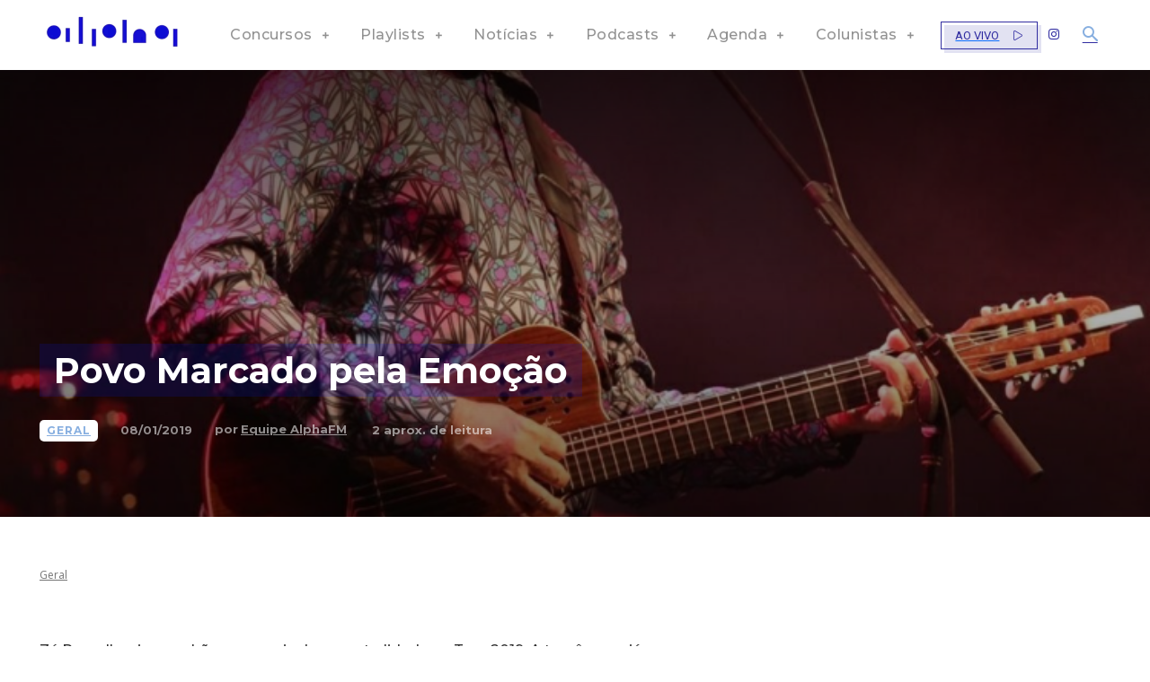

--- FILE ---
content_type: text/html; charset=UTF-8
request_url: https://alphafm.com.br/geral/povo-marcado-pela-emocao/
body_size: 59747
content:
<!doctype html >
<!--[if IE 8]>    <html class="ie8" lang="en"> <![endif]-->
<!--[if IE 9]>    <html class="ie9" lang="en"> <![endif]-->
<!--[if gt IE 8]><!--> <html lang="pt-BR"> <!--<![endif]-->
<head>
    <title>Povo Marcado pela Emoção | Alpha FM - 101.7</title>
    <meta charset="UTF-8" />
    <meta name="viewport" content="width=device-width, initial-scale=1.0">
    <link rel="pingback" href="https://alphafm.com.br/xmlrpc.php" />
    <script>!function(e,c){e[c]=e[c]+(e[c]&&" ")+"quform-js"}(document.documentElement,"className");</script><meta name='robots' content='max-image-preview:large' />
<link rel="icon" type="image/png" href="https://alphafm.com.br/wp-content/uploads/2024/02/favicon.png"><link rel='dns-prefetch' href='//cdn.jsdelivr.net' />
<link rel='dns-prefetch' href='//fonts.googleapis.com' />
<link rel='dns-prefetch' href='//www.googletagmanager.com' />
<link rel='dns-prefetch' href='//pagead2.googlesyndication.com' />
<link rel="alternate" type="application/rss+xml" title="Feed para Alpha FM - 101.7 &raquo;" href="https://alphafm.com.br/feed/" />
<link rel="alternate" type="application/rss+xml" title="Feed de comentários para Alpha FM - 101.7 &raquo;" href="https://alphafm.com.br/comments/feed/" />
<link rel="alternate" title="oEmbed (JSON)" type="application/json+oembed" href="https://alphafm.com.br/wp-json/oembed/1.0/embed?url=https%3A%2F%2Falphafm.com.br%2Fgeral%2Fpovo-marcado-pela-emocao%2F" />
<link rel="alternate" title="oEmbed (XML)" type="text/xml+oembed" href="https://alphafm.com.br/wp-json/oembed/1.0/embed?url=https%3A%2F%2Falphafm.com.br%2Fgeral%2Fpovo-marcado-pela-emocao%2F&#038;format=xml" />
<style id='wp-img-auto-sizes-contain-inline-css' type='text/css'>
img:is([sizes=auto i],[sizes^="auto," i]){contain-intrinsic-size:3000px 1500px}
/*# sourceURL=wp-img-auto-sizes-contain-inline-css */
</style>
<style id='wp-emoji-styles-inline-css' type='text/css'>

	img.wp-smiley, img.emoji {
		display: inline !important;
		border: none !important;
		box-shadow: none !important;
		height: 1em !important;
		width: 1em !important;
		margin: 0 0.07em !important;
		vertical-align: -0.1em !important;
		background: none !important;
		padding: 0 !important;
	}
/*# sourceURL=wp-emoji-styles-inline-css */
</style>
<style id='wp-block-library-inline-css' type='text/css'>
:root{--wp-block-synced-color:#7a00df;--wp-block-synced-color--rgb:122,0,223;--wp-bound-block-color:var(--wp-block-synced-color);--wp-editor-canvas-background:#ddd;--wp-admin-theme-color:#007cba;--wp-admin-theme-color--rgb:0,124,186;--wp-admin-theme-color-darker-10:#006ba1;--wp-admin-theme-color-darker-10--rgb:0,107,160.5;--wp-admin-theme-color-darker-20:#005a87;--wp-admin-theme-color-darker-20--rgb:0,90,135;--wp-admin-border-width-focus:2px}@media (min-resolution:192dpi){:root{--wp-admin-border-width-focus:1.5px}}.wp-element-button{cursor:pointer}:root .has-very-light-gray-background-color{background-color:#eee}:root .has-very-dark-gray-background-color{background-color:#313131}:root .has-very-light-gray-color{color:#eee}:root .has-very-dark-gray-color{color:#313131}:root .has-vivid-green-cyan-to-vivid-cyan-blue-gradient-background{background:linear-gradient(135deg,#00d084,#0693e3)}:root .has-purple-crush-gradient-background{background:linear-gradient(135deg,#34e2e4,#4721fb 50%,#ab1dfe)}:root .has-hazy-dawn-gradient-background{background:linear-gradient(135deg,#faaca8,#dad0ec)}:root .has-subdued-olive-gradient-background{background:linear-gradient(135deg,#fafae1,#67a671)}:root .has-atomic-cream-gradient-background{background:linear-gradient(135deg,#fdd79a,#004a59)}:root .has-nightshade-gradient-background{background:linear-gradient(135deg,#330968,#31cdcf)}:root .has-midnight-gradient-background{background:linear-gradient(135deg,#020381,#2874fc)}:root{--wp--preset--font-size--normal:16px;--wp--preset--font-size--huge:42px}.has-regular-font-size{font-size:1em}.has-larger-font-size{font-size:2.625em}.has-normal-font-size{font-size:var(--wp--preset--font-size--normal)}.has-huge-font-size{font-size:var(--wp--preset--font-size--huge)}.has-text-align-center{text-align:center}.has-text-align-left{text-align:left}.has-text-align-right{text-align:right}.has-fit-text{white-space:nowrap!important}#end-resizable-editor-section{display:none}.aligncenter{clear:both}.items-justified-left{justify-content:flex-start}.items-justified-center{justify-content:center}.items-justified-right{justify-content:flex-end}.items-justified-space-between{justify-content:space-between}.screen-reader-text{border:0;clip-path:inset(50%);height:1px;margin:-1px;overflow:hidden;padding:0;position:absolute;width:1px;word-wrap:normal!important}.screen-reader-text:focus{background-color:#ddd;clip-path:none;color:#444;display:block;font-size:1em;height:auto;left:5px;line-height:normal;padding:15px 23px 14px;text-decoration:none;top:5px;width:auto;z-index:100000}html :where(.has-border-color){border-style:solid}html :where([style*=border-top-color]){border-top-style:solid}html :where([style*=border-right-color]){border-right-style:solid}html :where([style*=border-bottom-color]){border-bottom-style:solid}html :where([style*=border-left-color]){border-left-style:solid}html :where([style*=border-width]){border-style:solid}html :where([style*=border-top-width]){border-top-style:solid}html :where([style*=border-right-width]){border-right-style:solid}html :where([style*=border-bottom-width]){border-bottom-style:solid}html :where([style*=border-left-width]){border-left-style:solid}html :where(img[class*=wp-image-]){height:auto;max-width:100%}:where(figure){margin:0 0 1em}html :where(.is-position-sticky){--wp-admin--admin-bar--position-offset:var(--wp-admin--admin-bar--height,0px)}@media screen and (max-width:600px){html :where(.is-position-sticky){--wp-admin--admin-bar--position-offset:0px}}

/*# sourceURL=wp-block-library-inline-css */
</style><style id='global-styles-inline-css' type='text/css'>
:root{--wp--preset--aspect-ratio--square: 1;--wp--preset--aspect-ratio--4-3: 4/3;--wp--preset--aspect-ratio--3-4: 3/4;--wp--preset--aspect-ratio--3-2: 3/2;--wp--preset--aspect-ratio--2-3: 2/3;--wp--preset--aspect-ratio--16-9: 16/9;--wp--preset--aspect-ratio--9-16: 9/16;--wp--preset--color--black: #000000;--wp--preset--color--cyan-bluish-gray: #abb8c3;--wp--preset--color--white: #ffffff;--wp--preset--color--pale-pink: #f78da7;--wp--preset--color--vivid-red: #cf2e2e;--wp--preset--color--luminous-vivid-orange: #ff6900;--wp--preset--color--luminous-vivid-amber: #fcb900;--wp--preset--color--light-green-cyan: #7bdcb5;--wp--preset--color--vivid-green-cyan: #00d084;--wp--preset--color--pale-cyan-blue: #8ed1fc;--wp--preset--color--vivid-cyan-blue: #0693e3;--wp--preset--color--vivid-purple: #9b51e0;--wp--preset--gradient--vivid-cyan-blue-to-vivid-purple: linear-gradient(135deg,rgb(6,147,227) 0%,rgb(155,81,224) 100%);--wp--preset--gradient--light-green-cyan-to-vivid-green-cyan: linear-gradient(135deg,rgb(122,220,180) 0%,rgb(0,208,130) 100%);--wp--preset--gradient--luminous-vivid-amber-to-luminous-vivid-orange: linear-gradient(135deg,rgb(252,185,0) 0%,rgb(255,105,0) 100%);--wp--preset--gradient--luminous-vivid-orange-to-vivid-red: linear-gradient(135deg,rgb(255,105,0) 0%,rgb(207,46,46) 100%);--wp--preset--gradient--very-light-gray-to-cyan-bluish-gray: linear-gradient(135deg,rgb(238,238,238) 0%,rgb(169,184,195) 100%);--wp--preset--gradient--cool-to-warm-spectrum: linear-gradient(135deg,rgb(74,234,220) 0%,rgb(151,120,209) 20%,rgb(207,42,186) 40%,rgb(238,44,130) 60%,rgb(251,105,98) 80%,rgb(254,248,76) 100%);--wp--preset--gradient--blush-light-purple: linear-gradient(135deg,rgb(255,206,236) 0%,rgb(152,150,240) 100%);--wp--preset--gradient--blush-bordeaux: linear-gradient(135deg,rgb(254,205,165) 0%,rgb(254,45,45) 50%,rgb(107,0,62) 100%);--wp--preset--gradient--luminous-dusk: linear-gradient(135deg,rgb(255,203,112) 0%,rgb(199,81,192) 50%,rgb(65,88,208) 100%);--wp--preset--gradient--pale-ocean: linear-gradient(135deg,rgb(255,245,203) 0%,rgb(182,227,212) 50%,rgb(51,167,181) 100%);--wp--preset--gradient--electric-grass: linear-gradient(135deg,rgb(202,248,128) 0%,rgb(113,206,126) 100%);--wp--preset--gradient--midnight: linear-gradient(135deg,rgb(2,3,129) 0%,rgb(40,116,252) 100%);--wp--preset--font-size--small: 11px;--wp--preset--font-size--medium: 20px;--wp--preset--font-size--large: 32px;--wp--preset--font-size--x-large: 42px;--wp--preset--font-size--regular: 15px;--wp--preset--font-size--larger: 50px;--wp--preset--spacing--20: 0.44rem;--wp--preset--spacing--30: 0.67rem;--wp--preset--spacing--40: 1rem;--wp--preset--spacing--50: 1.5rem;--wp--preset--spacing--60: 2.25rem;--wp--preset--spacing--70: 3.38rem;--wp--preset--spacing--80: 5.06rem;--wp--preset--shadow--natural: 6px 6px 9px rgba(0, 0, 0, 0.2);--wp--preset--shadow--deep: 12px 12px 50px rgba(0, 0, 0, 0.4);--wp--preset--shadow--sharp: 6px 6px 0px rgba(0, 0, 0, 0.2);--wp--preset--shadow--outlined: 6px 6px 0px -3px rgb(255, 255, 255), 6px 6px rgb(0, 0, 0);--wp--preset--shadow--crisp: 6px 6px 0px rgb(0, 0, 0);}:where(.is-layout-flex){gap: 0.5em;}:where(.is-layout-grid){gap: 0.5em;}body .is-layout-flex{display: flex;}.is-layout-flex{flex-wrap: wrap;align-items: center;}.is-layout-flex > :is(*, div){margin: 0;}body .is-layout-grid{display: grid;}.is-layout-grid > :is(*, div){margin: 0;}:where(.wp-block-columns.is-layout-flex){gap: 2em;}:where(.wp-block-columns.is-layout-grid){gap: 2em;}:where(.wp-block-post-template.is-layout-flex){gap: 1.25em;}:where(.wp-block-post-template.is-layout-grid){gap: 1.25em;}.has-black-color{color: var(--wp--preset--color--black) !important;}.has-cyan-bluish-gray-color{color: var(--wp--preset--color--cyan-bluish-gray) !important;}.has-white-color{color: var(--wp--preset--color--white) !important;}.has-pale-pink-color{color: var(--wp--preset--color--pale-pink) !important;}.has-vivid-red-color{color: var(--wp--preset--color--vivid-red) !important;}.has-luminous-vivid-orange-color{color: var(--wp--preset--color--luminous-vivid-orange) !important;}.has-luminous-vivid-amber-color{color: var(--wp--preset--color--luminous-vivid-amber) !important;}.has-light-green-cyan-color{color: var(--wp--preset--color--light-green-cyan) !important;}.has-vivid-green-cyan-color{color: var(--wp--preset--color--vivid-green-cyan) !important;}.has-pale-cyan-blue-color{color: var(--wp--preset--color--pale-cyan-blue) !important;}.has-vivid-cyan-blue-color{color: var(--wp--preset--color--vivid-cyan-blue) !important;}.has-vivid-purple-color{color: var(--wp--preset--color--vivid-purple) !important;}.has-black-background-color{background-color: var(--wp--preset--color--black) !important;}.has-cyan-bluish-gray-background-color{background-color: var(--wp--preset--color--cyan-bluish-gray) !important;}.has-white-background-color{background-color: var(--wp--preset--color--white) !important;}.has-pale-pink-background-color{background-color: var(--wp--preset--color--pale-pink) !important;}.has-vivid-red-background-color{background-color: var(--wp--preset--color--vivid-red) !important;}.has-luminous-vivid-orange-background-color{background-color: var(--wp--preset--color--luminous-vivid-orange) !important;}.has-luminous-vivid-amber-background-color{background-color: var(--wp--preset--color--luminous-vivid-amber) !important;}.has-light-green-cyan-background-color{background-color: var(--wp--preset--color--light-green-cyan) !important;}.has-vivid-green-cyan-background-color{background-color: var(--wp--preset--color--vivid-green-cyan) !important;}.has-pale-cyan-blue-background-color{background-color: var(--wp--preset--color--pale-cyan-blue) !important;}.has-vivid-cyan-blue-background-color{background-color: var(--wp--preset--color--vivid-cyan-blue) !important;}.has-vivid-purple-background-color{background-color: var(--wp--preset--color--vivid-purple) !important;}.has-black-border-color{border-color: var(--wp--preset--color--black) !important;}.has-cyan-bluish-gray-border-color{border-color: var(--wp--preset--color--cyan-bluish-gray) !important;}.has-white-border-color{border-color: var(--wp--preset--color--white) !important;}.has-pale-pink-border-color{border-color: var(--wp--preset--color--pale-pink) !important;}.has-vivid-red-border-color{border-color: var(--wp--preset--color--vivid-red) !important;}.has-luminous-vivid-orange-border-color{border-color: var(--wp--preset--color--luminous-vivid-orange) !important;}.has-luminous-vivid-amber-border-color{border-color: var(--wp--preset--color--luminous-vivid-amber) !important;}.has-light-green-cyan-border-color{border-color: var(--wp--preset--color--light-green-cyan) !important;}.has-vivid-green-cyan-border-color{border-color: var(--wp--preset--color--vivid-green-cyan) !important;}.has-pale-cyan-blue-border-color{border-color: var(--wp--preset--color--pale-cyan-blue) !important;}.has-vivid-cyan-blue-border-color{border-color: var(--wp--preset--color--vivid-cyan-blue) !important;}.has-vivid-purple-border-color{border-color: var(--wp--preset--color--vivid-purple) !important;}.has-vivid-cyan-blue-to-vivid-purple-gradient-background{background: var(--wp--preset--gradient--vivid-cyan-blue-to-vivid-purple) !important;}.has-light-green-cyan-to-vivid-green-cyan-gradient-background{background: var(--wp--preset--gradient--light-green-cyan-to-vivid-green-cyan) !important;}.has-luminous-vivid-amber-to-luminous-vivid-orange-gradient-background{background: var(--wp--preset--gradient--luminous-vivid-amber-to-luminous-vivid-orange) !important;}.has-luminous-vivid-orange-to-vivid-red-gradient-background{background: var(--wp--preset--gradient--luminous-vivid-orange-to-vivid-red) !important;}.has-very-light-gray-to-cyan-bluish-gray-gradient-background{background: var(--wp--preset--gradient--very-light-gray-to-cyan-bluish-gray) !important;}.has-cool-to-warm-spectrum-gradient-background{background: var(--wp--preset--gradient--cool-to-warm-spectrum) !important;}.has-blush-light-purple-gradient-background{background: var(--wp--preset--gradient--blush-light-purple) !important;}.has-blush-bordeaux-gradient-background{background: var(--wp--preset--gradient--blush-bordeaux) !important;}.has-luminous-dusk-gradient-background{background: var(--wp--preset--gradient--luminous-dusk) !important;}.has-pale-ocean-gradient-background{background: var(--wp--preset--gradient--pale-ocean) !important;}.has-electric-grass-gradient-background{background: var(--wp--preset--gradient--electric-grass) !important;}.has-midnight-gradient-background{background: var(--wp--preset--gradient--midnight) !important;}.has-small-font-size{font-size: var(--wp--preset--font-size--small) !important;}.has-medium-font-size{font-size: var(--wp--preset--font-size--medium) !important;}.has-large-font-size{font-size: var(--wp--preset--font-size--large) !important;}.has-x-large-font-size{font-size: var(--wp--preset--font-size--x-large) !important;}
/*# sourceURL=global-styles-inline-css */
</style>

<style id='classic-theme-styles-inline-css' type='text/css'>
/*! This file is auto-generated */
.wp-block-button__link{color:#fff;background-color:#32373c;border-radius:9999px;box-shadow:none;text-decoration:none;padding:calc(.667em + 2px) calc(1.333em + 2px);font-size:1.125em}.wp-block-file__button{background:#32373c;color:#fff;text-decoration:none}
/*# sourceURL=/wp-includes/css/classic-themes.min.css */
</style>
<link rel='stylesheet' id='quform-css' href='https://alphafm.com.br/wp-content/plugins/quform/cache/quform.css?ver=1764351626' type='text/css' media='all' />
<link rel='stylesheet' id='td-plugin-newsletter-css' href='https://alphafm.com.br/wp-content/plugins/td-newsletter/style.css?ver=12.6.6' type='text/css' media='all' />
<link rel='stylesheet' id='td-plugin-multi-purpose-css' href='https://alphafm.com.br/wp-content/plugins/td-composer/td-multi-purpose/style.css?ver=72f925014dc5642945728092f057897e' type='text/css' media='all' />
<link rel='stylesheet' id='google-fonts-style-css' href='https://fonts.googleapis.com/css?family=Montserrat%3A400%2C500%2C700%7COpen+Sans%3A400%2C600%2C700%2C500%7CRoboto%3A400%2C600%2C700%2C500%7CMontserrat%3A700%2C500%2C400&#038;display=swap&#038;ver=12.6.6' type='text/css' media='all' />
<link rel='stylesheet' id='tds-front-css' href='https://alphafm.com.br/wp-content/plugins/td-subscription/assets/css/tds-front.css?ver=1.6,1' type='text/css' media='all' />
<link rel='stylesheet' id='td-multipurpose-css' href='https://alphafm.com.br/wp-content/plugins/td-composer/assets/fonts/td-multipurpose/td-multipurpose.css?ver=72f925014dc5642945728092f057897e' type='text/css' media='all' />
<link rel='stylesheet' id='typicons-css' href='https://alphafm.com.br/wp-content/plugins/td-composer/assets/fonts/typicons/typicons.css?ver=72f925014dc5642945728092f057897e' type='text/css' media='all' />
<link rel='stylesheet' id='font_awesome-css' href='https://alphafm.com.br/wp-content/plugins/td-composer/assets/fonts/font-awesome/font-awesome.css?ver=72f925014dc5642945728092f057897e' type='text/css' media='all' />
<link rel='stylesheet' id='td-theme-css' href='https://alphafm.com.br/wp-content/themes/Newspaper/style.css?ver=12.6.6' type='text/css' media='all' />
<style id='td-theme-inline-css' type='text/css'>@media (max-width:767px){.td-header-desktop-wrap{display:none}}@media (min-width:767px){.td-header-mobile-wrap{display:none}}</style>
<link rel='stylesheet' id='td-legacy-framework-front-style-css' href='https://alphafm.com.br/wp-content/plugins/td-composer/legacy/Newspaper/assets/css/td_legacy_main.css?ver=72f925014dc5642945728092f057897e' type='text/css' media='all' />
<link rel='stylesheet' id='td-standard-pack-framework-front-style-css' href='https://alphafm.com.br/wp-content/plugins/td-standard-pack/Newspaper/assets/css/td_standard_pack_main.css?ver=8f2d47acef43f76b1dfa75a39c0fe3df' type='text/css' media='all' />
<link rel='stylesheet' id='tdb_style_cloud_templates_front-css' href='https://alphafm.com.br/wp-content/plugins/td-cloud-library/assets/css/tdb_main.css?ver=b379c96c54343541fd8742379a419361' type='text/css' media='all' />
<link rel='stylesheet' id='td-bootstrap-css-cdn-css' href='https://cdn.jsdelivr.net/npm/bootstrap@5.3.2/dist/css/bootstrap.min.css?ver=5.3.2' type='text/css' media='all' />
<script type="text/javascript" src="https://alphafm.com.br/wp-includes/js/jquery/jquery.min.js?ver=3.7.1" id="jquery-core-js"></script>
<script type="text/javascript" src="https://alphafm.com.br/wp-includes/js/jquery/jquery-migrate.min.js?ver=3.4.1" id="jquery-migrate-js"></script>
<link rel="https://api.w.org/" href="https://alphafm.com.br/wp-json/" /><link rel="alternate" title="JSON" type="application/json" href="https://alphafm.com.br/wp-json/wp/v2/posts/35813" /><link rel="EditURI" type="application/rsd+xml" title="RSD" href="https://alphafm.com.br/xmlrpc.php?rsd" />
<meta name="generator" content="WordPress 6.9" />
<link rel="canonical" href="https://alphafm.com.br/geral/povo-marcado-pela-emocao/" />
<link rel='shortlink' href='https://alphafm.com.br/?p=35813' />
<meta name="cdp-version" content="1.4.7" /><meta name="generator" content="Site Kit by Google 1.129.1" />    <script>
        window.tdb_global_vars = {"wpRestUrl":"https:\/\/alphafm.com.br\/wp-json\/","permalinkStructure":"\/%category%\/%postname%\/"};
        window.tdb_p_autoload_vars = {"isAjax":false,"isAdminBarShowing":false,"autoloadScrollPercent":50,"postAutoloadStatus":"off","origPostEditUrl":null};
    </script>
    
    <style id="tdb-global-colors">:root{--accent-color-1:#e52e2e;--accent-color-2:#FF4A4A;--base-color-1:#131F49;--light-color-1:#EDEDED;--light-border:#EDEDED;--base-gray:#717176;--light-gray:#F1F4F7;--light-red:#FCF7F5;--dark-border:#b1b4bc;--mm-custom-color-4:#e53063;--mm-custom-color-5:#f7f9f9;--mm-custom-color-1:#0E223B;--mm-custom-color-2:#d62264;--mm-custom-color-3:#808893;--today-news-dark-bg:#000000;--today-news-accent:#CE0000;--today-news-white:#FFFFFF;--today-news-white-transparent:rgba(255,255,255,0.75);--today-news-white-transparent2:rgba(255,255,255,0.1);--today-news-dark-gray:#222222;--today-news-light-gray:#d8d8d8;--eastcoastcheck-primary:#ffc03a;--eastcoastcheck-accent:#d2930b;--eastcoastcheck-black:#131d23;--eastcoastcheck-darkgrey:#4D5860;--eastcoastcheck-bluegrey:#abb8c0;--eastcoastcheck-grey:#e6eaed;--eastcoastcheck-lightgrey:#FBFBFB;--eastcoastcheck-white:#FFFFFF;--eastcoastcheck-bluegrey2:#5d7e93;--reel-news-white:#FFFFFF;--reel-news-black:#000000;--reel-news-accent:#312DA1;--reel-news-light-grey:#919191;--reel-news-black-transparent:rgba(0,0,0,0.85);--reel-news-red:#ff0000;--reel-news-dark-gray:#313131;--reel-news-transparent:rgba(255,255,255,0.55);--accent-color:#fff}</style>

    
	            <style id="tdb-global-fonts">
                
:root{--global-font-1:Poppins;--global-font-2:Roboto Condensed;--global-font-3:PT Serif;--global-1:Plus Jakarta Sans;--global-2:Red Hat Display;--global-3:Pinyon Script;--today_news_default:Montserrat;--eastcoast-global:Jost;--eastcoast-accent:Smooch;}
            </style>
                <!-- <script>
        document.addEventListener("DOMContentLoaded", function() {
            console.log('Script to remove banners from Primeiro Lugar Audiência theme');
            let bannerHomeId = setInterval(() => {
                const aTag = document.querySelector('.tdi_186');

                console.log('Checking for banner on homepage', aTag);
                if (aTag) {
                    console.log('Removing banner from homepage');
                    aTag.innerHTML = '';
                    clearInterval(bannerHomeId);
                }
            }, 500);

            let bannerMateriasId = setInterval(() => {
                const aTag = document.querySelector('.tdi_116');
                console.log('Checking for banner on articles', aTag);
                if (aTag) {
                    console.log('Removing banner from articles');
                    aTag.innerHTML = '';
                    clearInterval(bannerMateriasId);
                }
            }, 500);
        });
    </script> -->

    <script>
        let counter_bannerLarge = 0;

        let bannerLarge = setInterval(() => {
            if (counter_bannerLarge > 10) {
                clearInterval(bannerLarge);
            }
            counter_bannerLarge++;

            const aTag = document.querySelector('.td_spot_img_all');

            if (aTag && aTag.innerHTML.includes("1170x")) {
                aTag.remove()
                console.log('Banner edited to homepage');
                clearInterval(bannerLarge);
            }
        }, 200);

        let counter_bannerMini = 0;

        let bannerMini = setInterval(() => {
            if (counter_bannerMini > 10) {
                clearInterval(bannerMini);
            }
            counter_bannerMini++;

            const aTag = document.querySelector('.td_spot_img_all');

            if (aTag && aTag.innerHTML.includes("BANNER_350X290_1-LUGAR.png")) {
                aTag.remove()
                console.log('Banner edited to articles');
                clearInterval(bannerMini);
            }
        }, 200);

        let counter_bannerMid = 0;

        let bannerMid = setInterval(() => {
            if (counter_bannerMid > 10) {
                clearInterval(bannerMid);
            }
            counter_bannerMid++;

            const aTag = document.querySelector('.tdi_135');

            if (aTag) {
                aTag.remove()
                console.log('Banner home page');
                clearInterval(bannerMid);
            }
        }, 200);

        let counter_bannerAAAAAAAAAAA = 0;

        let bannerAAAAAAAAA = setInterval(() => {
            if (counter_bannerAAAAAAAAAAA > 10) {
                clearInterval(bannerAAAAAAAAA);
            }
            counter_bannerAAAAAAAAAAA++;

            const aTag = document.querySelector('.tdi_128');

            if (aTag) {
                aTag.remove()
                console.log('Banner home page');
                clearInterval(bannerAAAAAAAAA);
            }
        }, 200);
    </script>
        <script type="module" onload="insideAd.initialize({
                apiKey:'62b2733ce4b0bce4ae364499',
                apiToken:'7a81b1b9e4b5493ba3d71467c035ca48f577f5cac3eb481a81975af5d4480914',
                baseUrl:'https://inside-ads.services.c1.streann.com/'
            })" src="https://ads.streann.tech/inside-ad.js">
        </script>
        <!-- ======================== -->
    <!-- HEAD SECTION: GPT Loader & Slot Definition -->
    <!-- ======================== -->
    <!-- <script async src="https://securepubads.g.doubleclick.net/tag/js/gpt.js"></script>
    <script>
        window.googletag = window.googletag || {
            cmd: []
        };

        googletag.cmd.push(function() {
            // Define ad slots
            googletag.defineSlot('/22290518902/alphafm_skyscraper', [
                    [120, 600],
                    [160, 600]
                ], 'div-gpt-ad-4809564-1')
                .addService(googletag.pubads());
            googletag.defineSlot('/22290518902/alphafm_half_page', [
                    [300, 600]
                ], 'div-gpt-ad-4809564-2')
                .addService(googletag.pubads());
            googletag.defineSlot('/22290518902/alphafm_leaderboard', [
                    [728, 90]
                ], 'div-gpt-ad-4809564-3')
                .addService(googletag.pubads());
            googletag.defineSlot('/22290518902/alphafm_leaderboard_2', [
                    [728, 90],
                    [970, 250],
                    [970, 90]
                ], 'div-gpt-ad-7334189-4')
                .addService(googletag.pubads());

            googletag.pubads().enableSingleRequest();
            googletag.pubads().collapseEmptyDivs();
            googletag.enableServices();
        });
    </script> -->

<!-- Metatags do Google AdSense adicionado pelo Site Kit -->
<meta name="google-adsense-platform-account" content="ca-host-pub-2644536267352236">
<meta name="google-adsense-platform-domain" content="sitekit.withgoogle.com">
<!-- Fim das metatags do Google AdSense adicionado pelo Site Kit -->

<!-- Snippet do Google Adsense adicionado pelo Site Kit -->
<script type="text/javascript" async="async" src="https://pagead2.googlesyndication.com/pagead/js/adsbygoogle.js?client=ca-pub-2132984288550466&amp;host=ca-host-pub-2644536267352236" crossorigin="anonymous"></script>

<!-- Finalizar o snippet do Google Adsense adicionado pelo Site Kit -->

<!-- JS generated by theme -->

<script type="text/javascript" id="td-generated-header-js">
    
    

	    var tdBlocksArray = []; //here we store all the items for the current page

	    // td_block class - each ajax block uses a object of this class for requests
	    function tdBlock() {
		    this.id = '';
		    this.block_type = 1; //block type id (1-234 etc)
		    this.atts = '';
		    this.td_column_number = '';
		    this.td_current_page = 1; //
		    this.post_count = 0; //from wp
		    this.found_posts = 0; //from wp
		    this.max_num_pages = 0; //from wp
		    this.td_filter_value = ''; //current live filter value
		    this.is_ajax_running = false;
		    this.td_user_action = ''; // load more or infinite loader (used by the animation)
		    this.header_color = '';
		    this.ajax_pagination_infinite_stop = ''; //show load more at page x
	    }

        // td_js_generator - mini detector
        ( function () {
            var htmlTag = document.getElementsByTagName("html")[0];

	        if ( navigator.userAgent.indexOf("MSIE 10.0") > -1 ) {
                htmlTag.className += ' ie10';
            }

            if ( !!navigator.userAgent.match(/Trident.*rv\:11\./) ) {
                htmlTag.className += ' ie11';
            }

	        if ( navigator.userAgent.indexOf("Edge") > -1 ) {
                htmlTag.className += ' ieEdge';
            }

            if ( /(iPad|iPhone|iPod)/g.test(navigator.userAgent) ) {
                htmlTag.className += ' td-md-is-ios';
            }

            var user_agent = navigator.userAgent.toLowerCase();
            if ( user_agent.indexOf("android") > -1 ) {
                htmlTag.className += ' td-md-is-android';
            }

            if ( -1 !== navigator.userAgent.indexOf('Mac OS X')  ) {
                htmlTag.className += ' td-md-is-os-x';
            }

            if ( /chrom(e|ium)/.test(navigator.userAgent.toLowerCase()) ) {
               htmlTag.className += ' td-md-is-chrome';
            }

            if ( -1 !== navigator.userAgent.indexOf('Firefox') ) {
                htmlTag.className += ' td-md-is-firefox';
            }

            if ( -1 !== navigator.userAgent.indexOf('Safari') && -1 === navigator.userAgent.indexOf('Chrome') ) {
                htmlTag.className += ' td-md-is-safari';
            }

            if( -1 !== navigator.userAgent.indexOf('IEMobile') ){
                htmlTag.className += ' td-md-is-iemobile';
            }

        })();

        var tdLocalCache = {};

        ( function () {
            "use strict";

            tdLocalCache = {
                data: {},
                remove: function (resource_id) {
                    delete tdLocalCache.data[resource_id];
                },
                exist: function (resource_id) {
                    return tdLocalCache.data.hasOwnProperty(resource_id) && tdLocalCache.data[resource_id] !== null;
                },
                get: function (resource_id) {
                    return tdLocalCache.data[resource_id];
                },
                set: function (resource_id, cachedData) {
                    tdLocalCache.remove(resource_id);
                    tdLocalCache.data[resource_id] = cachedData;
                }
            };
        })();

    
    
var td_viewport_interval_list=[{"limitBottom":767,"sidebarWidth":228},{"limitBottom":1018,"sidebarWidth":300},{"limitBottom":1140,"sidebarWidth":324}];
var td_animation_stack_effect="type0";
var tds_animation_stack=true;
var td_animation_stack_specific_selectors=".entry-thumb, img, .td-lazy-img";
var td_animation_stack_general_selectors=".td-animation-stack img, .td-animation-stack .entry-thumb, .post img, .td-animation-stack .td-lazy-img";
var tds_show_more_info="Show more info";
var tds_show_less_info="Show less info";
var tdc_is_installed="yes";
var td_ajax_url="https:\/\/alphafm.com.br\/wp-admin\/admin-ajax.php?td_theme_name=Newspaper&v=12.6.6";
var td_get_template_directory_uri="https:\/\/alphafm.com.br\/wp-content\/plugins\/td-composer\/legacy\/common";
var tds_snap_menu="";
var tds_logo_on_sticky="";
var tds_header_style="";
var td_please_wait="Aguarde...";
var td_email_user_pass_incorrect="Usu\u00e1rio ou senha incorreta!";
var td_email_user_incorrect="E-mail ou nome de usu\u00e1rio incorreto!";
var td_email_incorrect="E-mail incorreto!";
var td_user_incorrect="Nome de usu\u00e1rio incorreto!";
var td_email_user_empty="E-mail ou nome de usu\u00e1rio vazio!";
var td_pass_empty="Passe vazio!";
var td_pass_pattern_incorrect="Padr\u00e3o de passagem inv\u00e1lido!";
var td_retype_pass_incorrect="Retyped Pass incorrect!";
var tds_more_articles_on_post_enable="";
var tds_more_articles_on_post_time_to_wait="";
var tds_more_articles_on_post_pages_distance_from_top=0;
var tds_captcha="";
var tds_theme_color_site_wide="#312da1";
var tds_smart_sidebar="";
var tdThemeName="Newspaper";
var tdThemeNameWl="Newspaper";
var td_magnific_popup_translation_tPrev="Anterior (Seta a esquerda )";
var td_magnific_popup_translation_tNext="Avan\u00e7ar (tecla de seta para a direita)";
var td_magnific_popup_translation_tCounter="%curr% de %total%";
var td_magnific_popup_translation_ajax_tError="O conte\u00fado de %url% n\u00e3o pode ser carregado.";
var td_magnific_popup_translation_image_tError="A imagem #%curr% n\u00e3o pode ser carregada.";
var tdBlockNonce="155c5c36c1";
var tdMobileMenu="enabled";
var tdMobileSearch="enabled";
var tdDateNamesI18n={"month_names":["janeiro","fevereiro","mar\u00e7o","abril","maio","junho","julho","agosto","setembro","outubro","novembro","dezembro"],"month_names_short":["jan","fev","mar","abr","maio","jun","jul","ago","set","out","nov","dez"],"day_names":["domingo","segunda-feira","ter\u00e7a-feira","quarta-feira","quinta-feira","sexta-feira","s\u00e1bado"],"day_names_short":["dom","seg","ter","qua","qui","sex","s\u00e1b"]};
var td_reset_pass_empty="Please enter a new password before proceeding.";
var td_reset_pass_confirm_empty="Please confirm the new password before proceeding.";
var td_reset_pass_not_matching="Please make sure that the passwords match.";
var tdb_modal_confirm="Save";
var tdb_modal_cancel="Cancel";
var tdb_modal_confirm_alt="Yes";
var tdb_modal_cancel_alt="No";
var td_deploy_mode="deploy";
var td_ad_background_click_link="";
var td_ad_background_click_target="";
</script>


<!-- Header style compiled by theme -->

<style>#td-mobile-nav,#td-mobile-nav .wpb_button,.td-search-wrap-mob{font-family:Montserrat}:root{--td_excl_label:'EXCLUSIVO';--td_theme_color:#312da1;--td_slider_text:rgba(49,45,161,0.7);--td_mobile_gradient_one_mob:#000000;--td_mobile_gradient_two_mob:#000000;--td_mobile_text_active_color:#ffffff;--td_mobile_button_background_mob:#312da1;--td_mobile_button_color_mob:#ffffff;--td_mobile_text_color:#919191}.td-header-style-12 .td-header-menu-wrap-full,.td-header-style-12 .td-affix,.td-grid-style-1.td-hover-1 .td-big-grid-post:hover .td-post-category,.td-grid-style-5.td-hover-1 .td-big-grid-post:hover .td-post-category,.td_category_template_3 .td-current-sub-category,.td_category_template_8 .td-category-header .td-category a.td-current-sub-category,.td_category_template_4 .td-category-siblings .td-category a:hover,.td_block_big_grid_9.td-grid-style-1 .td-post-category,.td_block_big_grid_9.td-grid-style-5 .td-post-category,.td-grid-style-6.td-hover-1 .td-module-thumb:after,.tdm-menu-active-style5 .td-header-menu-wrap .sf-menu>.current-menu-item>a,.tdm-menu-active-style5 .td-header-menu-wrap .sf-menu>.current-menu-ancestor>a,.tdm-menu-active-style5 .td-header-menu-wrap .sf-menu>.current-category-ancestor>a,.tdm-menu-active-style5 .td-header-menu-wrap .sf-menu>li>a:hover,.tdm-menu-active-style5 .td-header-menu-wrap .sf-menu>.sfHover>a{background-color:#312da1}.td_mega_menu_sub_cats .cur-sub-cat,.td-mega-span h3 a:hover,.td_mod_mega_menu:hover .entry-title a,.header-search-wrap .result-msg a:hover,.td-header-top-menu .td-drop-down-search .td_module_wrap:hover .entry-title a,.td-header-top-menu .td-icon-search:hover,.td-header-wrap .result-msg a:hover,.top-header-menu li a:hover,.top-header-menu .current-menu-item>a,.top-header-menu .current-menu-ancestor>a,.top-header-menu .current-category-ancestor>a,.td-social-icon-wrap>a:hover,.td-header-sp-top-widget .td-social-icon-wrap a:hover,.td_mod_related_posts:hover h3>a,.td-post-template-11 .td-related-title .td-related-left:hover,.td-post-template-11 .td-related-title .td-related-right:hover,.td-post-template-11 .td-related-title .td-cur-simple-item,.td-post-template-11 .td_block_related_posts .td-next-prev-wrap a:hover,.td-category-header .td-pulldown-category-filter-link:hover,.td-category-siblings .td-subcat-dropdown a:hover,.td-category-siblings .td-subcat-dropdown a.td-current-sub-category,.footer-text-wrap .footer-email-wrap a,.footer-social-wrap a:hover,.td_module_17 .td-read-more a:hover,.td_module_18 .td-read-more a:hover,.td_module_19 .td-post-author-name a:hover,.td-pulldown-syle-2 .td-subcat-dropdown:hover .td-subcat-more span,.td-pulldown-syle-2 .td-subcat-dropdown:hover .td-subcat-more i,.td-pulldown-syle-3 .td-subcat-dropdown:hover .td-subcat-more span,.td-pulldown-syle-3 .td-subcat-dropdown:hover .td-subcat-more i,.tdm-menu-active-style3 .tdm-header.td-header-wrap .sf-menu>.current-category-ancestor>a,.tdm-menu-active-style3 .tdm-header.td-header-wrap .sf-menu>.current-menu-ancestor>a,.tdm-menu-active-style3 .tdm-header.td-header-wrap .sf-menu>.current-menu-item>a,.tdm-menu-active-style3 .tdm-header.td-header-wrap .sf-menu>.sfHover>a,.tdm-menu-active-style3 .tdm-header.td-header-wrap .sf-menu>li>a:hover{color:#312da1}.td-mega-menu-page .wpb_content_element ul li a:hover,.td-theme-wrap .td-aj-search-results .td_module_wrap:hover .entry-title a,.td-theme-wrap .header-search-wrap .result-msg a:hover{color:#312da1!important}.td_category_template_8 .td-category-header .td-category a.td-current-sub-category,.td_category_template_4 .td-category-siblings .td-category a:hover,.tdm-menu-active-style4 .tdm-header .sf-menu>.current-menu-item>a,.tdm-menu-active-style4 .tdm-header .sf-menu>.current-menu-ancestor>a,.tdm-menu-active-style4 .tdm-header .sf-menu>.current-category-ancestor>a,.tdm-menu-active-style4 .tdm-header .sf-menu>li>a:hover,.tdm-menu-active-style4 .tdm-header .sf-menu>.sfHover>a{border-color:#312da1}#td-mobile-nav,#td-mobile-nav .wpb_button,.td-search-wrap-mob{font-family:Montserrat}:root{--td_excl_label:'EXCLUSIVO';--td_theme_color:#312da1;--td_slider_text:rgba(49,45,161,0.7);--td_mobile_gradient_one_mob:#000000;--td_mobile_gradient_two_mob:#000000;--td_mobile_text_active_color:#ffffff;--td_mobile_button_background_mob:#312da1;--td_mobile_button_color_mob:#ffffff;--td_mobile_text_color:#919191}.td-header-style-12 .td-header-menu-wrap-full,.td-header-style-12 .td-affix,.td-grid-style-1.td-hover-1 .td-big-grid-post:hover .td-post-category,.td-grid-style-5.td-hover-1 .td-big-grid-post:hover .td-post-category,.td_category_template_3 .td-current-sub-category,.td_category_template_8 .td-category-header .td-category a.td-current-sub-category,.td_category_template_4 .td-category-siblings .td-category a:hover,.td_block_big_grid_9.td-grid-style-1 .td-post-category,.td_block_big_grid_9.td-grid-style-5 .td-post-category,.td-grid-style-6.td-hover-1 .td-module-thumb:after,.tdm-menu-active-style5 .td-header-menu-wrap .sf-menu>.current-menu-item>a,.tdm-menu-active-style5 .td-header-menu-wrap .sf-menu>.current-menu-ancestor>a,.tdm-menu-active-style5 .td-header-menu-wrap .sf-menu>.current-category-ancestor>a,.tdm-menu-active-style5 .td-header-menu-wrap .sf-menu>li>a:hover,.tdm-menu-active-style5 .td-header-menu-wrap .sf-menu>.sfHover>a{background-color:#312da1}.td_mega_menu_sub_cats .cur-sub-cat,.td-mega-span h3 a:hover,.td_mod_mega_menu:hover .entry-title a,.header-search-wrap .result-msg a:hover,.td-header-top-menu .td-drop-down-search .td_module_wrap:hover .entry-title a,.td-header-top-menu .td-icon-search:hover,.td-header-wrap .result-msg a:hover,.top-header-menu li a:hover,.top-header-menu .current-menu-item>a,.top-header-menu .current-menu-ancestor>a,.top-header-menu .current-category-ancestor>a,.td-social-icon-wrap>a:hover,.td-header-sp-top-widget .td-social-icon-wrap a:hover,.td_mod_related_posts:hover h3>a,.td-post-template-11 .td-related-title .td-related-left:hover,.td-post-template-11 .td-related-title .td-related-right:hover,.td-post-template-11 .td-related-title .td-cur-simple-item,.td-post-template-11 .td_block_related_posts .td-next-prev-wrap a:hover,.td-category-header .td-pulldown-category-filter-link:hover,.td-category-siblings .td-subcat-dropdown a:hover,.td-category-siblings .td-subcat-dropdown a.td-current-sub-category,.footer-text-wrap .footer-email-wrap a,.footer-social-wrap a:hover,.td_module_17 .td-read-more a:hover,.td_module_18 .td-read-more a:hover,.td_module_19 .td-post-author-name a:hover,.td-pulldown-syle-2 .td-subcat-dropdown:hover .td-subcat-more span,.td-pulldown-syle-2 .td-subcat-dropdown:hover .td-subcat-more i,.td-pulldown-syle-3 .td-subcat-dropdown:hover .td-subcat-more span,.td-pulldown-syle-3 .td-subcat-dropdown:hover .td-subcat-more i,.tdm-menu-active-style3 .tdm-header.td-header-wrap .sf-menu>.current-category-ancestor>a,.tdm-menu-active-style3 .tdm-header.td-header-wrap .sf-menu>.current-menu-ancestor>a,.tdm-menu-active-style3 .tdm-header.td-header-wrap .sf-menu>.current-menu-item>a,.tdm-menu-active-style3 .tdm-header.td-header-wrap .sf-menu>.sfHover>a,.tdm-menu-active-style3 .tdm-header.td-header-wrap .sf-menu>li>a:hover{color:#312da1}.td-mega-menu-page .wpb_content_element ul li a:hover,.td-theme-wrap .td-aj-search-results .td_module_wrap:hover .entry-title a,.td-theme-wrap .header-search-wrap .result-msg a:hover{color:#312da1!important}.td_category_template_8 .td-category-header .td-category a.td-current-sub-category,.td_category_template_4 .td-category-siblings .td-category a:hover,.tdm-menu-active-style4 .tdm-header .sf-menu>.current-menu-item>a,.tdm-menu-active-style4 .tdm-header .sf-menu>.current-menu-ancestor>a,.tdm-menu-active-style4 .tdm-header .sf-menu>.current-category-ancestor>a,.tdm-menu-active-style4 .tdm-header .sf-menu>li>a:hover,.tdm-menu-active-style4 .tdm-header .sf-menu>.sfHover>a{border-color:#312da1}</style>

<!-- Google tag (gtag.js) -->
<script async src="https://www.googletagmanager.com/gtag/js?id=G-1HH2LDDS34"></script>
<script>
  window.dataLayer = window.dataLayer || [];
  function gtag(){dataLayer.push(arguments);}
  gtag('js', new Date());

  gtag('config', 'G-1HH2LDDS34');
</script>


<!-- Button style compiled by theme -->

<style>.tdm-btn-style1{background-color:#312da1}.tdm-btn-style2:before{border-color:#312da1}.tdm-btn-style2{color:#312da1}.tdm-btn-style3{-webkit-box-shadow:0 2px 16px #312da1;-moz-box-shadow:0 2px 16px #312da1;box-shadow:0 2px 16px #312da1}.tdm-btn-style3:hover{-webkit-box-shadow:0 4px 26px #312da1;-moz-box-shadow:0 4px 26px #312da1;box-shadow:0 4px 26px #312da1}</style>

	<style id="tdw-css-placeholder">:root{--reel-news-black-transparent:#ffffff;--reel-news-white:#1224ce}#td-mobile-nav .td-guest-wrap{height:40px;text-align:center;display:none}:root{--reel-news-black-transparent:#ffffff;--reel-news-white:#87afe0}body .tds_locker .tds-input{height:auto!important}@media only screen and (max-width:767px){.custom-iframe-player{width:100%!important}}</style></head>

<body class="wp-singular post-template-default single single-post postid-35813 single-format-standard wp-theme-Newspaper td-standard-pack povo-marcado-pela-emocao global-block-template-1 tdb_template_43652 tdb-template  tdc-header-template  tdc-footer-template td-animation-stack-type0 td-full-layout" itemscope="itemscope" itemtype="https://schema.org/WebPage">

<div class="td-scroll-up" data-style="style1"><i class="td-icon-menu-up"></i></div>
    <div class="td-menu-background" style="visibility:hidden"></div>
<div id="td-mobile-nav" style="visibility:hidden">
    <div class="td-mobile-container">
        <!-- mobile menu top section -->
        <div class="td-menu-socials-wrap">
            <!-- socials -->
            <div class="td-menu-socials">
                
        <span class="td-social-icon-wrap">
            <a target="_blank" href="https://www.facebook.com/RadioAlphaFM" title="Facebook">
                <i class="td-icon-font td-icon-facebook"></i>
                <span style="display: none">Facebook</span>
            </a>
        </span>
        <span class="td-social-icon-wrap">
            <a target="_blank" href="https://www.instagram.com/radioalphafm/" title="Instagram">
                <i class="td-icon-font td-icon-instagram"></i>
                <span style="display: none">Instagram</span>
            </a>
        </span>
        <span class="td-social-icon-wrap">
            <a target="_blank" href="https://www.tiktok.com/@radioalphafm" title="TikTok">
                <i class="td-icon-font td-icon-tiktok"></i>
                <span style="display: none">TikTok</span>
            </a>
        </span>
        <span class="td-social-icon-wrap">
            <a target="_blank" href="https://twitter.com/alphafmoficial" title="Twitter">
                <i class="td-icon-font td-icon-twitter"></i>
                <span style="display: none">Twitter</span>
            </a>
        </span>
        <span class="td-social-icon-wrap">
            <a target="_blank" href="https://www.youtube.com/AlphaFM1017" title="Youtube">
                <i class="td-icon-font td-icon-youtube"></i>
                <span style="display: none">Youtube</span>
            </a>
        </span>            </div>
            <!-- close button -->
            <div class="td-mobile-close">
                <span><i class="td-icon-close-mobile"></i></span>
            </div>
        </div>

        <!-- login section -->
                    <div class="td-menu-login-section">
                
    <div class="td-guest-wrap">
        <div class="td-menu-login"><a id="login-link-mob">Entrar</a></div>
    </div>
            </div>
        
        <!-- menu section -->
        <div class="td-mobile-content">
            <div class="menu-main-mega-container"><ul id="menu-main-mega-1" class="td-mobile-main-menu"><li class="menu-item menu-item-type-custom menu-item-object-custom menu-item-first menu-item-has-children menu-item-43061"><a href="https://alphafm.com.br/categorias/concursos/">Concursos<i class="td-icon-menu-right td-element-after"></i></a>
<ul class="sub-menu">
	<li class="menu-item-0"><a href="https://alphafm.com.br/categorias/concursos/ativos/">Ativos</a></li>
	<li class="menu-item-0"><a href="https://alphafm.com.br/categorias/concursos/resultados-do-instagram/">Resultados do Instagram</a></li>
	<li class="menu-item-0"><a href="https://alphafm.com.br/categorias/concursos/resultados-do-site/">Resultados do Site</a></li>
</ul>
</li>
<li class="menu-item menu-item-type-custom menu-item-object-custom menu-item-has-children menu-item-43065"><a href="https://alphafm.com.br/categorias/playlists/">Playlists<i class="td-icon-menu-right td-element-after"></i></a>
<ul class="sub-menu">
	<li class="menu-item-0"><a href="https://alphafm.com.br/categorias/playlists/alpha-sessions/">Alpha Sessions</a></li>
	<li class="menu-item-0"><a href="https://alphafm.com.br/categorias/playlists/cultura-sp-playlists/">Cultura SP</a></li>
	<li class="menu-item-0"><a href="https://alphafm.com.br/categorias/playlists/entrevistas/">Entrevistas</a></li>
	<li class="menu-item-0"><a href="https://alphafm.com.br/categorias/playlists/spotify/">Spotify</a></li>
</ul>
</li>
<li class="menu-item menu-item-type-taxonomy menu-item-object-category menu-item-has-children menu-item-43782"><a href="https://alphafm.com.br/categorias/noticias/">Notícias<i class="td-icon-menu-right td-element-after"></i></a>
<ul class="sub-menu">
	<li class="menu-item-0"><a href="https://alphafm.com.br/categorias/noticias/biografias/">Biografias</a></li>
	<li class="menu-item-0"><a href="https://alphafm.com.br/categorias/noticias/cultura/">Cultura</a></li>
	<li class="menu-item-0"><a href="https://alphafm.com.br/categorias/noticias/filmes-e-series/">Filmes e Séries</a></li>
	<li class="menu-item-0"><a href="https://alphafm.com.br/categorias/noticias/filmes-e-series/cinebiografias/">Cinebiografias</a></li>
	<li class="menu-item-0"><a href="https://alphafm.com.br/categorias/noticias/filmes-e-series/filmes-e-series-ultimas-noticias/">Filmes e Séries Últimas Notícias</a></li>
	<li class="menu-item-0"><a href="https://alphafm.com.br/categorias/noticias/filmes-e-series/lancamentos-de-filmes/">Lançamentos de Filmes</a></li>
	<li class="menu-item-0"><a href="https://alphafm.com.br/categorias/noticias/filmes-e-series/lancamentos-de-series/">Lançamentos de Séries</a></li>
	<li class="menu-item-0"><a href="https://alphafm.com.br/categorias/noticias/filmes-e-series/lancamentos-filmes-e-series/">Lançamentos Filmes e Séries</a></li>
	<li class="menu-item-0"><a href="https://alphafm.com.br/categorias/noticias/filmes-e-series/lista-alpha-filmes-e-series/">Lista Alpha Filmes e Séries</a></li>
	<li class="menu-item-0"><a href="https://alphafm.com.br/categorias/noticias/jornalismo/">Jornalismo</a></li>
	<li class="menu-item-0"><a href="https://alphafm.com.br/categorias/noticias/musicas/">Músicas</a></li>
	<li class="menu-item-0"><a href="https://alphafm.com.br/categorias/noticias/novidades/">Novidades</a></li>
	<li class="menu-item-0"><a href="https://alphafm.com.br/categorias/noticias/pets/">Pets</a></li>
	<li class="menu-item-0"><a href="https://alphafm.com.br/categorias/noticias/bem-estar/">Viver Bem</a></li>
</ul>
</li>
<li class="menu-item menu-item-type-custom menu-item-object-custom menu-item-has-children menu-item-43063"><a href="https://alphafm.com.br/categorias/podcasts/">Podcasts<i class="td-icon-menu-right td-element-after"></i></a>
<ul class="sub-menu">
	<li class="menu-item-0"><a href="https://alphafm.com.br/categorias/podcasts/alpha-pod/">Alpha Pod</a></li>
</ul>
</li>
<li class="menu-item menu-item-type-custom menu-item-object-custom menu-item-has-children menu-item-43062"><a href="https://alphafm.com.br/categorias/agenda">Agenda<i class="td-icon-menu-right td-element-after"></i></a>
<ul class="sub-menu">
	<li class="menu-item-0"><a href="https://alphafm.com.br/categorias/agenda/cinema/">Cinema</a></li>
	<li class="menu-item-0"><a href="https://alphafm.com.br/categorias/agenda/cultura-sp/">Cultura SP</a></li>
	<li class="menu-item-0"><a href="https://alphafm.com.br/categorias/agenda/eventos/">Eventos</a></li>
	<li class="menu-item-0"><a href="https://alphafm.com.br/categorias/agenda/exposicao/">Exposição</a></li>
	<li class="menu-item-0"><a href="https://alphafm.com.br/categorias/agenda/kids/">Kids</a></li>
	<li class="menu-item-0"><a href="https://alphafm.com.br/categorias/agenda/passeios/">Passeios</a></li>
	<li class="menu-item-0"><a href="https://alphafm.com.br/categorias/agenda/shows/">Shows</a></li>
	<li class="menu-item-0"><a href="https://alphafm.com.br/categorias/agenda/teatro/">Teatro</a></li>
	<li class="menu-item-0"><a href="https://alphafm.com.br/categorias/agenda/todos/">Todos</a></li>
</ul>
</li>
<li class="menu-item menu-item-type-custom menu-item-object-custom menu-item-has-children menu-item-43066"><a href="https://alphafm.com.br/categorias/colunistas">Colunistas<i class="td-icon-menu-right td-element-after"></i></a>
<ul class="sub-menu">
	<li class="menu-item-0"><a href="https://alphafm.com.br/categorias/colunistas/auto-papo/">Auto Papo</a></li>
	<li class="menu-item-0"><a href="https://alphafm.com.br/categorias/colunistas/brazil-journal/">Brazil Journal</a></li>
	<li class="menu-item-0"><a href="https://alphafm.com.br/categorias/colunistas/jazzmasters/">Jazzmasters</a></li>
</ul>
</li>
</ul></div>        </div>
    </div>

    <!-- register/login section -->
            <div id="login-form-mobile" class="td-register-section">
            
            <div id="td-login-mob" class="td-login-animation td-login-hide-mob">
            	<!-- close button -->
	            <div class="td-login-close">
	                <span class="td-back-button"><i class="td-icon-read-down"></i></span>
	                <div class="td-login-title">Entrar</div>
	                <!-- close button -->
		            <div class="td-mobile-close">
		                <span><i class="td-icon-close-mobile"></i></span>
		            </div>
	            </div>
	            <form class="td-login-form-wrap" action="#" method="post">
	                <div class="td-login-panel-title"><span>Bem vinda!</span>Faça login na sua conta</div>
	                <div class="td_display_err"></div>
	                <div class="td-login-inputs"><input class="td-login-input" autocomplete="username" type="text" name="login_email" id="login_email-mob" value="" required><label for="login_email-mob">seu usuário</label></div>
	                <div class="td-login-inputs"><input class="td-login-input" autocomplete="current-password" type="password" name="login_pass" id="login_pass-mob" value="" required><label for="login_pass-mob">sua senha</label></div>
	                <input type="button" name="login_button" id="login_button-mob" class="td-login-button" value="ENTRAR">
	                
					
	                <div class="td-login-info-text">
	                <a href="#" id="forgot-pass-link-mob">Esqueceu sua senha?</a>
	                </div>
	                <div class="td-login-register-link">
	                
	                </div>
	                
	                

                </form>
            </div>

            
            
            
            
            <div id="td-forgot-pass-mob" class="td-login-animation td-login-hide-mob">
                <!-- close button -->
	            <div class="td-forgot-pass-close">
	                <a href="#" aria-label="Back" class="td-back-button"><i class="td-icon-read-down"></i></a>
	                <div class="td-login-title">Recuperar senha</div>
	            </div>
	            <div class="td-login-form-wrap">
	                <div class="td-login-panel-title">Recupere sua senha</div>
	                <div class="td_display_err"></div>
	                <div class="td-login-inputs"><input class="td-login-input" type="text" name="forgot_email" id="forgot_email-mob" value="" required><label for="forgot_email-mob">seu e-mail</label></div>
	                <input type="button" name="forgot_button" id="forgot_button-mob" class="td-login-button" value="Enviar meu passe">
                </div>
            </div>
        </div>
    </div><div class="td-search-background" style="visibility:hidden"></div>
<div class="td-search-wrap-mob" style="visibility:hidden">
	<div class="td-drop-down-search">
		<form method="get" class="td-search-form" action="https://alphafm.com.br/">
			<!-- close button -->
			<div class="td-search-close">
				<span><i class="td-icon-close-mobile"></i></span>
			</div>
			<div role="search" class="td-search-input">
				<span>Buscar</span>
				<input id="td-header-search-mob" type="text" value="" name="s" autocomplete="off" />
			</div>
		</form>
		<div id="td-aj-search-mob" class="td-ajax-search-flex"></div>
	</div>
</div>

    <div id="td-outer-wrap" class="td-theme-wrap">
    
                    <div class="td-header-template-wrap" style="position: relative">
                                    <div class="td-header-mobile-wrap ">
                        <div id="tdi_1" class="tdc-zone"><div class="tdc_zone tdi_2  wpb_row td-pb-row"  >
<style scoped>.tdi_2{min-height:0}.td-header-mobile-wrap{position:fixed;width:100%;top:0;bottom:auto}</style><div id="tdi_3" class="tdc-row"><div class="vc_row tdi_4 td-reel-news-blur-bg wpb_row td-pb-row tdc-element-style" >
<style scoped>.tdi_4,.tdi_4 .tdc-columns{min-height:0}.tdi_4,.tdi_4 .tdc-columns{display:block}.tdi_4 .tdc-columns{width:100%}.tdi_4:before,.tdi_4:after{display:table}@media (max-width:767px){.tdi_4,.tdi_4 .tdc-columns{display:flex;flex-direction:row;flex-wrap:nowrap;justify-content:flex-start;align-items:center}.tdi_4 .tdc-columns{width:100%}.tdi_4:before,.tdi_4:after{display:none}}@media (max-width:767px){.tdi_4{padding-top:5px!important;padding-bottom:5px!important;position:relative}}</style>
<div class="tdi_3_rand_style td-element-style" ><div class="td-element-style-before"><style>@media (max-width:767px){.tdi_3_rand_style>.td-element-style-before{content:''!important;width:100%!important;height:100%!important;position:absolute!important;top:0!important;left:0!important;display:block!important;z-index:0!important;background-image:url("https://alpha.gomake.com.br/novo/wp-content/uploads/2023/10/202204255b8c6e21-8d88-570f-7398-cc0acd1a3ac6.png")!important;opacity:.03!important;background-position:center top!important}}</style></div><style>@media (max-width:767px){.tdi_3_rand_style{background-color:var(--reel-news-black-transparent)!important}}</style></div><div class="vc_column tdi_6  wpb_column vc_column_container tdc-column td-pb-span6">
<style scoped>.tdi_6{vertical-align:baseline}.tdi_6>.wpb_wrapper,.tdi_6>.wpb_wrapper>.tdc-elements{display:block}.tdi_6>.wpb_wrapper>.tdc-elements{width:100%}.tdi_6>.wpb_wrapper>.vc_row_inner{width:auto}.tdi_6>.wpb_wrapper{width:auto;height:auto}@media (max-width:767px){div.tdi_6{width:auto!important}}@media (max-width:767px){.tdi_6{padding-right:10px!important}}</style><div class="wpb_wrapper" ><div class="td_block_wrap tdb_header_logo tdi_7 td-pb-border-top td_block_template_1 tdb-header-align"  data-td-block-uid="tdi_7" >
<style>@media (max-width:767px){.tdi_7{margin-top:-1px!important;margin-right:-!important}}</style>
<style>.tdb-header-align{vertical-align:middle}.tdb_header_logo{margin-bottom:0;clear:none}.tdb_header_logo .tdb-logo-a,.tdb_header_logo h1{display:flex;pointer-events:auto;align-items:flex-start}.tdb_header_logo h1{margin:0;line-height:0}.tdb_header_logo .tdb-logo-img-wrap img{display:block}.tdb_header_logo .tdb-logo-svg-wrap+.tdb-logo-img-wrap{display:none}.tdb_header_logo .tdb-logo-svg-wrap svg{width:50px;display:block;transition:fill .3s ease}.tdb_header_logo .tdb-logo-text-wrap{display:flex}.tdb_header_logo .tdb-logo-text-title,.tdb_header_logo .tdb-logo-text-tagline{-webkit-transition:all 0.2s ease;transition:all 0.2s ease}.tdb_header_logo .tdb-logo-text-title{background-size:cover;background-position:center center;font-size:75px;font-family:serif;line-height:1.1;color:#222;white-space:nowrap}.tdb_header_logo .tdb-logo-text-tagline{margin-top:2px;font-size:12px;font-family:serif;letter-spacing:1.8px;line-height:1;color:#767676}.tdb_header_logo .tdb-logo-icon{position:relative;font-size:46px;color:#000}.tdb_header_logo .tdb-logo-icon-svg{line-height:0}.tdb_header_logo .tdb-logo-icon-svg svg{width:46px;height:auto}.tdb_header_logo .tdb-logo-icon-svg svg,.tdb_header_logo .tdb-logo-icon-svg svg *{fill:#000}.tdi_7 .tdb-logo-a,.tdi_7 h1{flex-direction:row;align-items:center;justify-content:flex-start}.tdi_7 .tdb-logo-svg-wrap{display:block}.tdi_7 .tdb-logo-svg-wrap+.tdb-logo-img-wrap{display:none}.tdi_7 .tdb-logo-img-wrap{display:block}.tdi_7 .tdb-logo-text-tagline{margin-top:2px;margin-left:0;display:block}.tdi_7 .tdb-logo-text-title{display:block;color:var(--reel-news-white)}.tdi_7 .tdb-logo-text-wrap{flex-direction:column;align-items:flex-start}.tdi_7 .tdb-logo-icon{top:0px;display:block}.tdi_7 .tdb-logo-svg-wrap>*{fill:var(--reel-news-white)}@media (max-width:767px){.tdb_header_logo .tdb-logo-text-title{font-size:36px}}@media (max-width:767px){.tdb_header_logo .tdb-logo-text-tagline{font-size:11px}}@media (max-width:767px){.tdi_7 .tdb-logo-svg-wrap{max-width:18px;margin-top:0px;margin-bottom:0px;margin-right:7px;margin-left:0px}.tdi_7 .tdb-logo-svg-wrap svg{width:18px!important;height:auto}.tdi_7 .tdb-logo-svg-wrap:first-child{margin-top:0;margin-left:0}.tdi_7 .tdb-logo-svg-wrap:last-child{margin-bottom:0;margin-right:0}.tdi_7 .tdb-logo-text-title{font-family:Montserrat!important;font-size:14px!important;line-height:1!important;font-weight:700!important;text-transform:uppercase!important;letter-spacing:1px!important;}}</style><div class="tdb-block-inner td-fix-index"><a class="tdb-logo-a" href="https://alphafm.com.br/"><span class="tdb-logo-img-wrap"><img class="tdb-logo-img td-retina-data" data-retina="https://alphafm.com.br/wp-content/uploads/2023/10/logo_novo-1-1.gif" src="https://alphafm.com.br/wp-content/uploads/2023/10/logo_novo-1-1.gif" alt="Logo"  title=""  /></span></a></div></div> <!-- ./block --></div></div><div class="vc_column tdi_9  wpb_column vc_column_container tdc-column td-pb-span6">
<style scoped>.tdi_9{vertical-align:baseline}.tdi_9>.wpb_wrapper,.tdi_9>.wpb_wrapper>.tdc-elements{display:block}.tdi_9>.wpb_wrapper>.tdc-elements{width:100%}.tdi_9>.wpb_wrapper>.vc_row_inner{width:auto}.tdi_9>.wpb_wrapper{width:auto;height:auto}@media (max-width:767px){.tdi_9>.wpb_wrapper,.tdi_9>.wpb_wrapper>.tdc-elements{display:flex;flex-direction:row;flex-wrap:nowrap;justify-content:flex-end;align-items:center}.tdi_9>.wpb_wrapper>.tdc-elements{width:100%}.tdi_9>.wpb_wrapper>.vc_row_inner{width:auto}.tdi_9>.wpb_wrapper{width:100%;height:100%}.tdi_9{flex-grow:1}}</style><div class="wpb_wrapper" ><div class="tdm_block td_block_wrap tdm_block_button tdi_10 tdm-block-button-inline tdm-content-horiz-left td-pb-border-top td_block_template_1"  data-td-block-uid="tdi_10"     >
<style>.tdm_block.tdm_block_button{margin-bottom:0}.tdm_block.tdm_block_button .tds-button{line-height:0}.tdm_block.tdm_block_button.tdm-block-button-inline{display:inline-block}.tdm_block.tdm_block_button.tdm-block-button-full,.tdm_block.tdm_block_button.tdm-block-button-full .tdm-btn{display:block}</style>
<style>.tdi_11 .tdm-btn-icon:first-child{margin-right:14px}.tdi_11:before{border-width:1px;border-style:solid}.tdi_11:after{top:4px;left:4px}.tdi_11:hover:after{top:0px;left:0px}@media (max-width:767px){.tdi_11 .tdm-btn-icon:first-child{margin-right:3px}}</style><div class="tds-button td-fix-index"><a href="https://alphafm.com.br/player/"  title="AO VIVO" class="tds-button6 tdm-btn tdm-btn-sm tdi_11 "  target="_blank" ><i class="tdm-btn-icon tdc-font-typcn tdc-font-typcn-media-play"></i><span class="tdm-btn-text">AO VIVO</span></a></div></div><div class="td_block_wrap tdb_mobile_search tdi_12 td-pb-border-top td_block_template_1 tdb-header-align"  data-td-block-uid="tdi_12" >
<style>.tdb_mobile_search{margin-bottom:0;clear:none}.tdb_mobile_search a{display:inline-block!important;position:relative;text-align:center;color:var(--td_theme_color,#4db2ec)}.tdb_mobile_search a>span{display:flex;align-items:center;justify-content:center}.tdb_mobile_search svg{height:auto}.tdb_mobile_search svg,.tdb_mobile_search svg *{fill:var(--td_theme_color,#4db2ec)}#tdc-live-iframe .tdb_mobile_search a{pointer-events:none}.td-search-opened{overflow:hidden}.td-search-opened #td-outer-wrap{position:static}.td-search-opened .td-search-wrap-mob{position:fixed;height:calc(100% + 1px)}.td-search-opened .td-drop-down-search{height:calc(100% + 1px);overflow-y:scroll;overflow-x:hidden}.tdi_12 .tdb-header-search-button-mob i{font-size:22px;width:55px;height:55px;line-height:55px}.tdi_12 .tdb-header-search-button-mob svg{width:22px}.tdi_12 .tdb-header-search-button-mob .tdb-mobile-search-icon-svg{width:55px;height:55px;display:flex;justify-content:center}.tdi_12 .tdb-header-search-button-mob{color:var(--reel-news-white)}.tdi_12 .tdb-header-search-button-mob svg,.tdi_12 .tdb-header-search-button-mob svg *{fill:var(--reel-news-white)}.td-search-wrap-mob .td-module-exclusive .td-module-title a:before{display:inline-block}@media (min-width:1019px) and (max-width:1140px){}@media (min-width:768px) and (max-width:1018px){}@media (max-width:767px){.tdi_12 .tdb-header-search-button-mob i{font-size:18px;width:45px;height:45px;line-height:45px}.tdi_12 .tdb-header-search-button-mob svg{width:18px}.tdi_12 .tdb-header-search-button-mob .tdb-mobile-search-icon-svg{width:45px;height:45px;display:flex;justify-content:center}}</style><div class="tdb-block-inner td-fix-index"><span class="tdb-header-search-button-mob dropdown-toggle" data-toggle="dropdown"><i class="tdb-mobile-search-icon td-icon-search"></i></span></div></div> <!-- ./block --><div class="tdm_block td_block_wrap tdm_block_socials tdi_13 tdm-content-horiz-left td-pb-border-top td_block_template_1"  data-td-block-uid="tdi_13" >
<style>@media (max-width:767px){.tdi_13{margin-left:-10px!important}}</style>
<style>.tdm_block.tdm_block_socials{margin-bottom:0}.tdm-social-wrapper{*zoom:1}.tdm-social-wrapper:before,.tdm-social-wrapper:after{display:table;content:'';line-height:0}.tdm-social-wrapper:after{clear:both}.tdm-social-item-wrap{display:inline-block}.tdm-social-item{position:relative;display:inline-block;vertical-align:middle;-webkit-transition:all 0.2s;transition:all 0.2s;text-align:center;-webkit-transform:translateZ(0);transform:translateZ(0)}.tdm-social-item i{font-size:14px;color:var(--td_theme_color,#4db2ec);-webkit-transition:all 0.2s;transition:all 0.2s}.tdm-social-text{display:none;margin-top:-1px;vertical-align:middle;font-size:13px;color:var(--td_theme_color,#4db2ec);-webkit-transition:all 0.2s;transition:all 0.2s}.tdm-social-item-wrap:hover i,.tdm-social-item-wrap:hover .tdm-social-text{color:#000}.tdm-social-item-wrap:last-child .tdm-social-text{margin-right:0!important}</style>
<style>.tdi_14 .tdm-social-item i{font-size:14px;vertical-align:middle;line-height:35px}.tdi_14 .tdm-social-item i.td-icon-linkedin,.tdi_14 .tdm-social-item i.td-icon-pinterest,.tdi_14 .tdm-social-item i.td-icon-blogger,.tdi_14 .tdm-social-item i.td-icon-vimeo{font-size:11.2px}.tdi_14 .tdm-social-item{width:35px;height:35px;margin:5px 10px 5px 0}.tdi_14 .tdm-social-item-wrap:last-child .tdm-social-item{margin-right:0!important}.tdi_14 .tdm-social-text{display:none;margin-left:2px;margin-right:18px}</style><div class="tdm-social-wrapper tds-social1 tdi_14"><div class="tdm-social-item-wrap"><a href="https://www.instagram.com/radioalphafm/"  target="_blank"  title="Instagram" class="tdm-social-item"><i class="td-icon-font td-icon-instagram"></i><span style="display: none">Instagram</span></a></div></div></div><div class="td_block_wrap tdb_mobile_menu tdi_15 td-pb-border-top td_block_template_1 tdb-header-align"  data-td-block-uid="tdi_15" >
<style>@media (max-width:767px){.tdi_15{margin-top:1px!important;margin-right:-9px!important}}</style>
<style>.tdb_mobile_menu{margin-bottom:0;clear:none}.tdb_mobile_menu a{display:inline-block!important;position:relative;text-align:center;color:var(--td_theme_color,#4db2ec)}.tdb_mobile_menu a>span{display:flex;align-items:center;justify-content:center}.tdb_mobile_menu svg{height:auto}.tdb_mobile_menu svg,.tdb_mobile_menu svg *{fill:var(--td_theme_color,#4db2ec)}#tdc-live-iframe .tdb_mobile_menu a{pointer-events:none}.td-menu-mob-open-menu{overflow:hidden}.td-menu-mob-open-menu #td-outer-wrap{position:static}.tdi_15 .tdb-mobile-menu-button i{font-size:27px;width:54px;height:54px;line-height:54px}.tdi_15 .tdb-mobile-menu-button svg{width:27px}.tdi_15 .tdb-mobile-menu-button .tdb-mobile-menu-icon-svg{width:54px;height:54px}.tdi_15 .tdb-mobile-menu-button{color:var(--reel-news-white)}.tdi_15 .tdb-mobile-menu-button svg,.tdi_15 .tdb-mobile-menu-button svg *{fill:var(--reel-news-white)}@media (max-width:767px){.tdi_15 .tdb-mobile-menu-button i{width:43.2px;height:43.2px;line-height:43.2px}.tdi_15 .tdb-mobile-menu-button .tdb-mobile-menu-icon-svg{width:43.2px;height:43.2px}}</style><div class="tdb-block-inner td-fix-index"><span class="tdb-mobile-menu-button"><i class="tdb-mobile-menu-icon td-icon-mobile"></i></span></div></div> <!-- ./block --></div></div></div></div></div></div>                    </div>
                
                    <div class="td-header-desktop-wrap ">
                        <div id="tdi_16" class="tdc-zone"><div class="tdc_zone tdi_17  wpb_row td-pb-row"  >
<style scoped>.tdi_17{min-height:0}.td-header-desktop-wrap{position:fixed;top:0;bottom:auto}</style><div id="tdi_18" class="tdc-row stretch_row_1200 td-stretch-content"><div class="vc_row tdi_19 td-reel-news-blur-bg wpb_row td-pb-row tdc-element-style" >
<style scoped>.tdi_19,.tdi_19 .tdc-columns{min-height:0}.tdi_19,.tdi_19 .tdc-columns{display:flex;flex-direction:row;flex-wrap:nowrap;justify-content:flex-start;align-items:center}.tdi_19 .tdc-columns{width:100%}.tdi_19:before,.tdi_19:after{display:none}@media (min-width:768px){.tdi_19{margin-left:-10px;margin-right:-10px}.tdi_19 .tdc-row-video-background-error,.tdi_19>.vc_column,.tdi_19>.tdc-columns>.vc_column{padding-left:10px;padding-right:10px}}@media (min-width:1019px) and (max-width:1140px){@media (min-width:768px){.tdi_19{margin-left:-15px;margin-right:-15px}.tdi_19 .tdc-row-video-background-error,.tdi_19>.vc_column,.tdi_19>.tdc-columns>.vc_column{padding-left:15px;padding-right:15px}}}.tdi_19{position:relative}.tdi_19 .td_block_wrap{text-align:left}</style>
<div class="tdi_18_rand_style td-element-style" ><div class="td-element-style-before"><style>.tdi_18_rand_style>.td-element-style-before{content:''!important;width:100%!important;height:100%!important;position:absolute!important;top:0!important;left:0!important;display:block!important;z-index:0!important;background-image:url("https://alpha.gomake.com.br/novo/wp-content/uploads/2023/10/20220425bdc1be37-e0dd-2866-d7fb-b8988014a7f5.png")!important;background-repeat:no-repeat!important;opacity:.03!important;background-position:center top!important}</style></div><style>.tdi_18_rand_style{background-color:var(--reel-news-black-transparent)!important}</style></div><div class="vc_column tdi_21  wpb_column vc_column_container tdc-column td-pb-span4">
<style scoped>.tdi_21{vertical-align:baseline}.tdi_21>.wpb_wrapper,.tdi_21>.wpb_wrapper>.tdc-elements{display:block}.tdi_21>.wpb_wrapper>.tdc-elements{width:100%}.tdi_21>.wpb_wrapper>.vc_row_inner{width:auto}.tdi_21>.wpb_wrapper{width:auto;height:auto}div.tdi_21{width:auto!important}</style><div class="wpb_wrapper" ><div class="td_block_wrap tdb_header_logo tdi_22 td-pb-border-top td_block_template_1 tdb-header-align"  data-td-block-uid="tdi_22" >
<style>.tdi_22 .tdb-logo-a,.tdi_22 h1{flex-direction:row;align-items:center;justify-content:flex-start}.tdi_22 .tdb-logo-svg-wrap{max-width:26px;margin-top:0px;margin-bottom:0px;margin-right:11px;margin-left:0px;display:block}.tdi_22 .tdb-logo-svg-wrap svg{width:26px!important;height:auto}.tdi_22 .tdb-logo-svg-wrap:first-child{margin-top:0;margin-left:0}.tdi_22 .tdb-logo-svg-wrap:last-child{margin-bottom:0;margin-right:0}.tdi_22 .tdb-logo-svg-wrap+.tdb-logo-img-wrap{display:none}.tdi_22 .tdb-logo-img-wrap{display:block}.tdi_22 .tdb-logo-text-tagline{margin-top:2px;margin-left:0;display:block}.tdi_22 .tdb-logo-text-title{display:block;color:var(--reel-news-white);font-family:Montserrat!important;font-size:18px!important;line-height:1!important;font-weight:700!important;text-transform:uppercase!important;letter-spacing:1.5px!important;}.tdi_22 .tdb-logo-text-wrap{flex-direction:column;align-items:flex-start}.tdi_22 .tdb-logo-icon{top:0px;display:block}.tdi_22 .tdb-logo-svg-wrap>*{fill:var(--reel-news-white)}@media (min-width:1019px) and (max-width:1140px){.tdi_22 .tdb-logo-svg-wrap{max-width:22px;margin-right:9px}.tdi_22 .tdb-logo-svg-wrap svg{width:22px!important;height:auto}.tdi_22 .tdb-logo-svg-wrap:last-child{margin-right:0}.tdi_22 .tdb-logo-text-title{font-size:16px!important;}}@media (min-width:768px) and (max-width:1018px){.tdi_22 .tdb-logo-svg-wrap{max-width:18px;margin-right:7px}.tdi_22 .tdb-logo-svg-wrap svg{width:18px!important;height:auto}.tdi_22 .tdb-logo-svg-wrap:last-child{margin-right:0}.tdi_22 .tdb-logo-text-title{font-size:14px!important;letter-spacing:1px!important;}}</style><div class="tdb-block-inner td-fix-index"><a class="tdb-logo-a" href="https://alphafm.com.br/"><span class="tdb-logo-img-wrap"><img class="tdb-logo-img td-retina-data" data-retina="https://alphafm.com.br/wp-content/uploads/2023/10/logo_novo-1-1.gif" src="https://alphafm.com.br/wp-content/uploads/2023/10/logo_novo-1-1.gif" alt="Logo"  title=""  /></span></a></div></div> <!-- ./block --></div></div><div class="vc_column tdi_24  wpb_column vc_column_container tdc-column td-pb-span4">
<style scoped>.tdi_24{vertical-align:baseline;flex-grow:1}.tdi_24>.wpb_wrapper,.tdi_24>.wpb_wrapper>.tdc-elements{display:block}.tdi_24>.wpb_wrapper>.tdc-elements{width:100%}.tdi_24>.wpb_wrapper>.vc_row_inner{width:auto}.tdi_24>.wpb_wrapper{width:auto;height:auto}</style><div class="wpb_wrapper" ><div class="td_block_wrap tdb_header_menu tdi_25 tds_menu_active1 tds_menu_sub_active1 tdb-head-menu-inline tdb-mm-align-screen td-pb-border-top td-reel-news-main-menu td_block_template_1 tdb-header-align"  data-td-block-uid="tdi_25"  style=" z-index: 999;">
<style>.tdb_header_menu{margin-bottom:0;z-index:999;clear:none}.tdb_header_menu .tdb-main-sub-icon-fake,.tdb_header_menu .tdb-sub-icon-fake{display:none}.rtl .tdb_header_menu .tdb-menu{display:flex}.tdb_header_menu .tdb-menu{display:inline-block;vertical-align:middle;margin:0}.tdb_header_menu .tdb-menu .tdb-mega-menu-inactive,.tdb_header_menu .tdb-menu .tdb-menu-item-inactive{pointer-events:none}.tdb_header_menu .tdb-menu .tdb-mega-menu-inactive>ul,.tdb_header_menu .tdb-menu .tdb-menu-item-inactive>ul{visibility:hidden;opacity:0}.tdb_header_menu .tdb-menu .sub-menu{font-size:14px;position:absolute;top:-999em;background-color:#fff;z-index:99}.tdb_header_menu .tdb-menu .sub-menu>li{list-style-type:none;margin:0;font-family:var(--td_default_google_font_1,'Open Sans','Open Sans Regular',sans-serif)}.tdb_header_menu .tdb-menu>li{float:left;list-style-type:none;margin:0}.tdb_header_menu .tdb-menu>li>a{position:relative;display:inline-block;padding:0 14px;font-weight:700;font-size:14px;line-height:48px;vertical-align:middle;text-transform:uppercase;-webkit-backface-visibility:hidden;color:#000;font-family:var(--td_default_google_font_1,'Open Sans','Open Sans Regular',sans-serif)}.tdb_header_menu .tdb-menu>li>a:after{content:'';position:absolute;bottom:0;left:0;right:0;margin:0 auto;width:0;height:3px;background-color:var(--td_theme_color,#4db2ec);-webkit-transform:translate3d(0,0,0);transform:translate3d(0,0,0);-webkit-transition:width 0.2s ease;transition:width 0.2s ease}.tdb_header_menu .tdb-menu>li>a>.tdb-menu-item-text{display:inline-block}.tdb_header_menu .tdb-menu>li>a .tdb-menu-item-text,.tdb_header_menu .tdb-menu>li>a span{vertical-align:middle;float:left}.tdb_header_menu .tdb-menu>li>a .tdb-sub-menu-icon{margin:0 0 0 7px}.tdb_header_menu .tdb-menu>li>a .tdb-sub-menu-icon-svg{float:none;line-height:0}.tdb_header_menu .tdb-menu>li>a .tdb-sub-menu-icon-svg svg{width:14px;height:auto}.tdb_header_menu .tdb-menu>li>a .tdb-sub-menu-icon-svg svg,.tdb_header_menu .tdb-menu>li>a .tdb-sub-menu-icon-svg svg *{fill:#000}.tdb_header_menu .tdb-menu>li.current-menu-item>a:after,.tdb_header_menu .tdb-menu>li.current-menu-ancestor>a:after,.tdb_header_menu .tdb-menu>li.current-category-ancestor>a:after,.tdb_header_menu .tdb-menu>li.current-page-ancestor>a:after,.tdb_header_menu .tdb-menu>li:hover>a:after,.tdb_header_menu .tdb-menu>li.tdb-hover>a:after{width:100%}.tdb_header_menu .tdb-menu>li:hover>ul,.tdb_header_menu .tdb-menu>li.tdb-hover>ul{top:auto;display:block!important}.tdb_header_menu .tdb-menu>li.td-normal-menu>ul.sub-menu{top:auto;left:0;z-index:99}.tdb_header_menu .tdb-menu>li .tdb-menu-sep{position:relative;vertical-align:middle;font-size:14px}.tdb_header_menu .tdb-menu>li .tdb-menu-sep-svg{line-height:0}.tdb_header_menu .tdb-menu>li .tdb-menu-sep-svg svg{width:14px;height:auto}.tdb_header_menu .tdb-menu>li:last-child .tdb-menu-sep{display:none}.tdb_header_menu .tdb-menu-item-text{word-wrap:break-word}.tdb_header_menu .tdb-menu-item-text,.tdb_header_menu .tdb-sub-menu-icon,.tdb_header_menu .tdb-menu-more-subicon{vertical-align:middle}.tdb_header_menu .tdb-sub-menu-icon,.tdb_header_menu .tdb-menu-more-subicon{position:relative;top:0;padding-left:0}.tdb_header_menu .tdb-normal-menu{position:relative}.tdb_header_menu .tdb-normal-menu ul{left:0;padding:15px 0;text-align:left}.tdb_header_menu .tdb-normal-menu ul ul{margin-top:-15px}.tdb_header_menu .tdb-normal-menu ul .tdb-menu-item{position:relative;list-style-type:none}.tdb_header_menu .tdb-normal-menu ul .tdb-menu-item>a{position:relative;display:block;padding:7px 30px;font-size:12px;line-height:20px;color:#111}.tdb_header_menu .tdb-normal-menu ul .tdb-menu-item>a .tdb-sub-menu-icon,.tdb_header_menu .td-pulldown-filter-list .tdb-menu-item>a .tdb-sub-menu-icon{position:absolute;top:50%;-webkit-transform:translateY(-50%);transform:translateY(-50%);right:0;padding-right:inherit;font-size:7px;line-height:20px}.tdb_header_menu .tdb-normal-menu ul .tdb-menu-item>a .tdb-sub-menu-icon-svg,.tdb_header_menu .td-pulldown-filter-list .tdb-menu-item>a .tdb-sub-menu-icon-svg{line-height:0}.tdb_header_menu .tdb-normal-menu ul .tdb-menu-item>a .tdb-sub-menu-icon-svg svg,.tdb_header_menu .td-pulldown-filter-list .tdb-menu-item>a .tdb-sub-menu-icon-svg svg{width:7px;height:auto}.tdb_header_menu .tdb-normal-menu ul .tdb-menu-item>a .tdb-sub-menu-icon-svg svg,.tdb_header_menu .tdb-normal-menu ul .tdb-menu-item>a .tdb-sub-menu-icon-svg svg *,.tdb_header_menu .td-pulldown-filter-list .tdb-menu-item>a .tdb-sub-menu-icon svg,.tdb_header_menu .td-pulldown-filter-list .tdb-menu-item>a .tdb-sub-menu-icon svg *{fill:#000}.tdb_header_menu .tdb-normal-menu ul .tdb-menu-item:hover>ul,.tdb_header_menu .tdb-normal-menu ul .tdb-menu-item.tdb-hover>ul{top:0;display:block!important}.tdb_header_menu .tdb-normal-menu ul .tdb-menu-item.current-menu-item>a,.tdb_header_menu .tdb-normal-menu ul .tdb-menu-item.current-menu-ancestor>a,.tdb_header_menu .tdb-normal-menu ul .tdb-menu-item.current-category-ancestor>a,.tdb_header_menu .tdb-normal-menu ul .tdb-menu-item.current-page-ancestor>a,.tdb_header_menu .tdb-normal-menu ul .tdb-menu-item.tdb-hover>a,.tdb_header_menu .tdb-normal-menu ul .tdb-menu-item:hover>a{color:var(--td_theme_color,#4db2ec)}.tdb_header_menu .tdb-normal-menu>ul{left:-15px}.tdb_header_menu.tdb-menu-sub-inline .tdb-normal-menu ul,.tdb_header_menu.tdb-menu-sub-inline .td-pulldown-filter-list{width:100%!important}.tdb_header_menu.tdb-menu-sub-inline .tdb-normal-menu ul li,.tdb_header_menu.tdb-menu-sub-inline .td-pulldown-filter-list li{display:inline-block;width:auto!important}.tdb_header_menu.tdb-menu-sub-inline .tdb-normal-menu,.tdb_header_menu.tdb-menu-sub-inline .tdb-normal-menu .tdb-menu-item{position:static}.tdb_header_menu.tdb-menu-sub-inline .tdb-normal-menu ul ul{margin-top:0!important}.tdb_header_menu.tdb-menu-sub-inline .tdb-normal-menu>ul{left:0!important}.tdb_header_menu.tdb-menu-sub-inline .tdb-normal-menu .tdb-menu-item>a .tdb-sub-menu-icon{float:none;line-height:1}.tdb_header_menu.tdb-menu-sub-inline .tdb-normal-menu .tdb-menu-item:hover>ul,.tdb_header_menu.tdb-menu-sub-inline .tdb-normal-menu .tdb-menu-item.tdb-hover>ul{top:100%}.tdb_header_menu.tdb-menu-sub-inline .tdb-menu-items-dropdown{position:static}.tdb_header_menu.tdb-menu-sub-inline .td-pulldown-filter-list{left:0!important}.tdb-menu .tdb-mega-menu .sub-menu{-webkit-transition:opacity 0.3s ease;transition:opacity 0.3s ease;width:1114px!important}.tdb-menu .tdb-mega-menu .sub-menu,.tdb-menu .tdb-mega-menu .sub-menu>li{position:absolute;left:50%;-webkit-transform:translateX(-50%);transform:translateX(-50%)}.tdb-menu .tdb-mega-menu .sub-menu>li{top:0;width:100%;max-width:1114px!important;height:auto;background-color:#fff;border:1px solid #eaeaea;overflow:hidden}.tdc-dragged .tdb-block-menu ul{visibility:hidden!important;opacity:0!important;-webkit-transition:all 0.3s ease;transition:all 0.3s ease}.tdb-mm-align-screen .tdb-menu .tdb-mega-menu .sub-menu{-webkit-transform:translateX(0);transform:translateX(0)}.tdb-mm-align-parent .tdb-menu .tdb-mega-menu{position:relative}.tdb-menu .tdb-mega-menu .tdc-row:not([class*='stretch_row_']),.tdb-menu .tdb-mega-menu .tdc-row-composer:not([class*='stretch_row_']){width:auto!important;max-width:1240px}.tdb-menu .tdb-mega-menu-page>.sub-menu>li .tdb-page-tpl-edit-btns{position:absolute;top:0;left:0;display:none;flex-wrap:wrap;gap:0 4px}.tdb-menu .tdb-mega-menu-page>.sub-menu>li:hover .tdb-page-tpl-edit-btns{display:flex}.tdb-menu .tdb-mega-menu-page>.sub-menu>li .tdb-page-tpl-edit-btn{background-color:#000;padding:1px 8px 2px;font-size:11px;color:#fff;z-index:100}.tdi_25{display:inline-block}.tdi_25 .td_block_inner{text-align:right}.tdi_25 .tdb-menu>li{margin-right:30px}.tdi_25 .tdb-menu>li:last-child{margin-right:0}.tdi_25 .tdb-menu-items-dropdown{margin-left:30px}.tdi_25 .tdb-menu-items-empty+.tdb-menu-items-dropdown{margin-left:0}.tdi_25 .tdb-menu>li>a,.tdi_25 .td-subcat-more{padding:0px;color:var(--reel-news-light-grey)}.tdi_25 .tdb-menu>li .tdb-menu-sep,.tdi_25 .tdb-menu-items-dropdown .tdb-menu-sep{top:-1px}.tdi_25 .tdb-menu>li>a .tdb-sub-menu-icon,.tdi_25 .td-subcat-more .tdb-menu-more-subicon{font-size:18px;margin-left:5px;top:0px}.tdi_25 .td-subcat-more .tdb-menu-more-icon{top:0px}.tdi_25 .tdb-menu>li>a .tdb-sub-menu-icon-svg svg,.tdi_25 .tdb-menu>li>a .tdb-sub-menu-icon-svg svg *,.tdi_25 .td-subcat-more .tdb-menu-more-subicon-svg svg,.tdi_25 .td-subcat-more .tdb-menu-more-subicon-svg svg *,.tdi_25 .td-subcat-more .tdb-menu-more-icon-svg,.tdi_25 .td-subcat-more .tdb-menu-more-icon-svg *{fill:var(--reel-news-light-grey)}.tdi_25 .tdb-menu>li>a,.tdi_25 .td-subcat-more,.tdi_25 .td-subcat-more>.tdb-menu-item-text{font-family:Montserrat!important;font-size:16px!important;line-height:78px!important;font-weight:500!important;text-transform:none!important;letter-spacing:0.5px!important}.tdi_25 .tdb-menu>.tdb-normal-menu>ul,.tdi_25 .td-pulldown-filter-list{left:-20px}.tdi_25 .tdb-menu .tdb-normal-menu ul,.tdi_25 .td-pulldown-filter-list,.tdi_25 .td-pulldown-filter-list .sub-menu{padding:15px 20px;background-color:var(--reel-news-black-transparent);box-shadow:none}.tdi_25 .tdb-menu .tdb-normal-menu ul .tdb-menu-item>a,.tdi_25 .td-pulldown-filter-list li a{margin-bottom:4px;font-family:Montserrat!important;font-size:13px!important;line-height:1.2!important;font-weight:700!important}.tdi_25 .tdb-menu .tdb-normal-menu ul .tdb-menu-item:last-child>a,.tdi_25 .td-pulldown-filter-list li:last-child a{margin-bottom:0}.tdi_25 .tdb-menu .tdb-normal-menu ul .tdb-menu-item>a,.tdi_25 .tdb-menu-items-dropdown .td-pulldown-filter-list li>a{padding:5px 0}.tdi_25 .tdb-normal-menu ul .tdb-menu-item>a .tdb-sub-menu-icon,.tdi_25 .td-pulldown-filter-list .tdb-menu-item>a .tdb-sub-menu-icon{right:0;margin-top:1px}.tdi_25 .tdb-menu .tdb-normal-menu ul .tdb-menu-item>a,.tdi_25 .tdb-menu-items-dropdown .td-pulldown-filter-list li a,.tdi_25 .tdb-menu-items-dropdown .td-pulldown-filter-list li a{color:var(--reel-news-light-grey)}.tdi_25 .tdb-menu .tdb-normal-menu ul .tdb-menu-item>a .tdb-sub-menu-icon-svg svg,.tdi_25 .tdb-menu .tdb-normal-menu ul .tdb-menu-item>a .tdb-sub-menu-icon-svg svg *,.tdi_25 .tdb-menu-items-dropdown .td-pulldown-filter-list li a .tdb-sub-menu-icon-svg svg,.tdi_25 .tdb-menu-items-dropdown .td-pulldown-filter-list li a .tdb-sub-menu-icon-svg svg *{fill:var(--reel-news-light-grey)}.tdi_25:not(.tdb-mm-align-screen) .tdb-mega-menu .sub-menu,.tdi_25 .tdb-mega-menu .sub-menu>li{max-width:1192px!important}.tdi_25 .tdb-mega-menu-page>.sub-menu>li{padding:30px 25px}.tdi_25 .tdb-menu .tdb-mega-menu .sub-menu>li{background-color:var(--reel-news-black-transparent);border-width:0px;box-shadow:none}@media (max-width:1140px){.tdb-menu .tdb-mega-menu .sub-menu>li{width:100%!important}}@media (max-width:1018px){.tdi_25 .td-pulldown-filter-list{left:auto;right:-20px}}@media (min-width:1019px) and (max-width:1140px){.tdi_25 .tdb-menu>li>a .tdb-sub-menu-icon,.tdi_25 .td-subcat-more .tdb-menu-more-subicon{font-size:17px;margin-left:3px}.tdi_25 .tdb-menu>li>a,.tdi_25 .td-subcat-more,.tdi_25 .td-subcat-more>.tdb-menu-item-text{font-size:15px!important;line-height:68px!important}.tdi_25 .tdb-menu>.tdb-normal-menu>ul,.tdi_25 .td-pulldown-filter-list{left:-15px}.tdi_25 .tdb-menu .tdb-normal-menu ul,.tdi_25 .td-pulldown-filter-list,.tdi_25 .td-pulldown-filter-list .sub-menu{padding:10px 15px}.tdi_25 .tdb-menu .tdb-normal-menu ul .tdb-menu-item>a,.tdi_25 .tdb-menu-items-dropdown .td-pulldown-filter-list li>a{padding:4px 0}.tdi_25 .tdb-menu .tdb-normal-menu ul .tdb-menu-item>a,.tdi_25 .td-pulldown-filter-list li a{font-size:12px!important}.tdi_25 .tdb-mega-menu-page>.sub-menu>li{padding:25px 20px}@media (max-width:1018px){.tdi_25 .td-pulldown-filter-list{left:auto;right:-15px}}}@media (min-width:768px) and (max-width:1018px){.tdi_25 .tdb-menu>li{margin-right:20px}.tdi_25 .tdb-menu>li:last-child{margin-right:0}.tdi_25 .tdb-menu-items-dropdown{margin-left:20px}.tdi_25 .tdb-menu-items-empty+.tdb-menu-items-dropdown{margin-left:0}.tdi_25 .tdb-menu>li>a .tdb-sub-menu-icon,.tdi_25 .td-subcat-more .tdb-menu-more-subicon{font-size:16px;margin-left:1px}.tdi_25 .tdb-menu>li>a,.tdi_25 .td-subcat-more,.tdi_25 .td-subcat-more>.tdb-menu-item-text{font-size:13px!important;line-height:58px!important}.tdi_25 .tdb-menu>.tdb-normal-menu>ul,.tdi_25 .td-pulldown-filter-list{left:-12px}.tdi_25 .tdb-menu .tdb-normal-menu ul,.tdi_25 .td-pulldown-filter-list,.tdi_25 .td-pulldown-filter-list .sub-menu{padding:7px 12px}.tdi_25 .tdb-menu .tdb-normal-menu ul .tdb-menu-item>a,.tdi_25 .td-pulldown-filter-list li a{margin-bottom:1px;font-size:11px!important}.tdi_25 .tdb-menu .tdb-normal-menu ul .tdb-menu-item:last-child>a,.tdi_25 .td-pulldown-filter-list li:last-child a{margin-bottom:0}.tdi_25 .tdb-menu .tdb-normal-menu ul .tdb-menu-item>a,.tdi_25 .tdb-menu-items-dropdown .td-pulldown-filter-list li>a{padding:3px 0}.tdi_25 .tdb-mega-menu-page>.sub-menu>li{padding:20px 15px}@media (max-width:1018px){.tdi_25 .td-pulldown-filter-list{left:auto;right:-12px}}}</style>
<style>.tdi_25 .tdb-menu>li.current-menu-item>a,.tdi_25 .tdb-menu>li.current-menu-ancestor>a,.tdi_25 .tdb-menu>li.current-category-ancestor>a,.tdi_25 .tdb-menu>li.current-page-ancestor>a,.tdi_25 .tdb-menu>li:hover>a,.tdi_25 .tdb-menu>li.tdb-hover>a,.tdi_25 .tdb-menu-items-dropdown:hover .td-subcat-more{color:var(--reel-news-white)}.tdi_25 .tdb-menu>li.current-menu-item>a .tdb-sub-menu-icon-svg svg,.tdi_25 .tdb-menu>li.current-menu-item>a .tdb-sub-menu-icon-svg svg *,.tdi_25 .tdb-menu>li.current-menu-ancestor>a .tdb-sub-menu-icon-svg svg,.tdi_25 .tdb-menu>li.current-menu-ancestor>a .tdb-sub-menu-icon-svg svg *,.tdi_25 .tdb-menu>li.current-category-ancestor>a .tdb-sub-menu-icon-svg svg,.tdi_25 .tdb-menu>li.current-category-ancestor>a .tdb-sub-menu-icon-svg svg *,.tdi_25 .tdb-menu>li.current-page-ancestor>a .tdb-sub-menu-icon-svg svg *,.tdi_25 .tdb-menu>li:hover>a .tdb-sub-menu-icon-svg svg,.tdi_25 .tdb-menu>li:hover>a .tdb-sub-menu-icon-svg svg *,.tdi_25 .tdb-menu>li.tdb-hover>a .tdb-sub-menu-icon-svg svg,.tdi_25 .tdb-menu>li.tdb-hover>a .tdb-sub-menu-icon-svg svg *,.tdi_25 .tdb-menu-items-dropdown:hover .td-subcat-more .tdb-menu-more-icon-svg svg,.tdi_25 .tdb-menu-items-dropdown:hover .td-subcat-more .tdb-menu-more-icon-svg svg *{fill:var(--reel-news-white)}.tdi_25 .tdb-menu>li>a:after,.tdi_25 .tdb-menu-items-dropdown .td-subcat-more:after{background-color:;bottom:0px}.tdi_25 .tdb-menu>li.current-menu-item>a:after,.tdi_25 .tdb-menu>li.current-menu-ancestor>a:after,.tdi_25 .tdb-menu>li.current-category-ancestor>a:after,.tdi_25 .tdb-menu>li.current-page-ancestor>a:after,.tdi_25 .tdb-menu>li:hover>a:after,.tdi_25 .tdb-menu>li.tdb-hover>a:after,.tdi_25 .tdb-menu-items-dropdown:hover .td-subcat-more:after{width:0px}</style>
<style>.tdi_25 .tdb-menu ul .tdb-normal-menu.current-menu-item>a,.tdi_25 .tdb-menu ul .tdb-normal-menu.current-menu-ancestor>a,.tdi_25 .tdb-menu ul .tdb-normal-menu.current-category-ancestor>a,.tdi_25 .tdb-menu ul .tdb-normal-menu.tdb-hover>a,.tdi_25 .tdb-menu ul .tdb-normal-menu:hover>a,.tdi_25 .tdb-menu-items-dropdown .td-pulldown-filter-list li:hover>a{color:var(--reel-news-white)}.tdi_25 .tdb-menu ul .tdb-normal-menu.current-menu-item>a .tdb-sub-menu-icon-svg svg,.tdi_25 .tdb-menu ul .tdb-normal-menu.current-menu-item>a .tdb-sub-menu-icon-svg svg *,.tdi_25 .tdb-menu ul .tdb-normal-menu.current-menu-ancestor>a .tdb-sub-menu-icon-svg svg,.tdi_25 .tdb-menu ul .tdb-normal-menu.current-menu-ancestor>a .tdb-sub-menu-icon-svg svg *,.tdi_25 .tdb-menu ul .tdb-normal-menu.current-category-ancestor>a .tdb-sub-menu-icon-svg svg,.tdi_25 .tdb-menu ul .tdb-normal-menu.current-category-ancestor>a .tdb-sub-menu-icon-svg svg *,.tdi_25 .tdb-menu ul .tdb-normal-menu.tdb-hover>a .tdb-sub-menu-icon-svg svg,.tdi_25 .tdb-menu ul .tdb-normal-menu.tdb-hover>a .tdb-sub-menu-icon-svg svg *,.tdi_25 .tdb-menu ul .tdb-normal-menu:hover>a .tdb-sub-menu-icon-svg svg,.tdi_25 .tdb-menu ul .tdb-normal-menu:hover>a .tdb-sub-menu-icon-svg svg *,.tdi_25 .tdb-menu-items-dropdown .td-pulldown-filter-list li:hover>a .tdb-sub-menu-icon-svg svg,.tdi_25 .tdb-menu-items-dropdown .td-pulldown-filter-list li:hover>a .tdb-sub-menu-icon-svg svg *{fill:var(--reel-news-white)}</style><div id=tdi_25 class="td_block_inner td-fix-index"><div class="tdb-main-sub-icon-fake"><i class="tdb-sub-menu-icon td-icon-pluss tdb-main-sub-menu-icon"></i></div><div class="tdb-sub-icon-fake"><i class="tdb-sub-menu-icon td-icon-right-arrow"></i></div><ul id="menu-main-mega-2" class="tdb-block-menu tdb-menu tdb-menu-items-visible"><li class="menu-item menu-item-type-custom menu-item-object-custom tdb-cur-menu-item menu-item-first tdb-menu-item-button tdb-menu-item tdb-mega-menu tdb-mega-menu-inactive tdb-mega-menu-cat tdb-mega-menu-cats-first menu-item-43061"><a href="https://alphafm.com.br/categorias/concursos/"><div class="tdb-menu-item-text">Concursos</div><i class="tdb-sub-menu-icon td-icon-pluss tdb-main-sub-menu-icon"></i></a>
<ul class="sub-menu">
	<li class="menu-item-0"><div class="tdb-menu-item-text"><div class="tdb_header_mega_menu tdi_26 td_with_ajax_pagination td-pb-border-top td-reel-news-main-menu td_block_template_1 td_ajax_preloading_preload"  data-td-block-uid="tdi_26" >
<style>.tdb_module_header{width:100%;padding-bottom:0}.tdb_module_header .td-module-container{display:flex;flex-direction:column;position:relative}.tdb_module_header .td-module-container:before{content:'';position:absolute;bottom:0;left:0;width:100%;height:1px}.tdb_module_header .td-image-wrap{display:block;position:relative;padding-bottom:70%}.tdb_module_header .td-image-container{position:relative;width:100%;flex:0 0 auto}.tdb_module_header .td-module-thumb{margin-bottom:0}.tdb_module_header .td-module-meta-info{width:100%;margin-bottom:0;padding:7px 0 0 0;z-index:1;border:0 solid #eaeaea;min-height:0}.tdb_module_header .entry-title{margin:0;font-size:13px;font-weight:500;line-height:18px}.tdb_module_header .td-post-author-name,.tdb_module_header .td-post-date,.tdb_module_header .td-module-comments{vertical-align:text-top}.tdb_module_header .td-post-author-name,.tdb_module_header .td-post-date{top:3px}.tdb_module_header .td-thumb-css{width:100%;height:100%;position:absolute;background-size:cover;background-position:center center}.tdb_module_header .td-category-pos-image .td-post-category:not(.td-post-extra-category),.tdb_module_header .td-post-vid-time{position:absolute;z-index:2;bottom:0}.tdb_module_header .td-category-pos-image .td-post-category:not(.td-post-extra-category){left:0}.tdb_module_header .td-post-vid-time{right:0;background-color:#000;padding:3px 6px 4px;font-family:var(--td_default_google_font_1,'Open Sans','Open Sans Regular',sans-serif);font-size:10px;font-weight:600;line-height:1;color:#fff}.tdb_module_header .td-excerpt{margin:20px 0 0;line-height:21px}.tdb_module_header .td-read-more{margin:20px 0 0}.tdb_header_mega_menu{display:flex;overflow:visible}.tdb_header_mega_menu .block-mega-child-cats{position:relative;padding:22px 0;width:200px;max-height:none;vertical-align:top;text-align:left;overflow:visible}.tdb_header_mega_menu .block-mega-child-cats:before{content:'';position:absolute;top:0;right:0;width:100vw;height:100%;background-color:#fafafa;z-index:-1}.tdb_header_mega_menu .block-mega-child-cats:after{content:'';position:absolute;top:0;left:0;width:100%;height:100%;border-width:0 1px 0 0;border-style:solid;border-color:#eaeaea}.tdb_header_mega_menu .block-mega-child-cats a{display:block;font-size:13px;font-weight:600;color:#333;padding:5px 22px;position:relative;vertical-align:middle;border-width:1px 0;border-style:solid;border-color:transparent;z-index:99}.tdb_header_mega_menu .block-mega-child-cats .cur-sub-cat{background-color:#fff;color:var(--td_theme_color,#4db2ec);border-color:#eaeaea;z-index:99}.tdb_header_mega_menu .td-next-prev-wrap{text-align:left}.tdb_header_mega_menu .td-next-prev-wrap a{width:auto;height:auto;min-width:25px;min-height:25px}.td-js-loaded .tdb_header_mega_menu .td-audio-player{visibility:inherit}.tdb-mega-modules-wrap{flex:1;padding:22px;display:flex;flex-direction:column;justify-content:space-between}.tdb-mega-modules-wrap .td_block_inner{*zoom:1}.tdb-mega-modules-wrap .td_block_inner:before,.tdb-mega-modules-wrap .td_block_inner:after{display:table;content:'';line-height:0}.tdb-mega-modules-wrap .td_block_inner:after{clear:both}.tdb_module_mm .td-author-photo{display:inline-block}.tdb_module_mm .td-author-photo,.tdb_module_mm .td-author-photo img{vertical-align:middle}.tdb_module_mm .td-module-meta-info{text-align:left}.tdi_26 .tdb-mega-modules-wrap{padding:30px 25px}.tdi_26 .block-mega-child-cats{width:200px;padding:30px 0 30px 25px}.tdi_26 .block-mega-child-cats:after{border-width:0px}.tdi_26 .block-mega-child-cats a{margin-bottom:3px;padding:9px 13px;border-width:0px;border-radius:3px;color:#0a0a0a;font-family:Montserrat!important;font-size:12px!important;line-height:1.2!important;font-weight:700!important;text-transform:uppercase!important;letter-spacing:1.5px!important}.tdi_26 .block-mega-child-cats a:last-child{margin-bottom:0}.tdi_26 .block-mega-child-cats .cur-sub-cat{border-width:0px;color:var(--reel-news-white);background:#ededed}.tdi_26:not(.td-no-subcats) .td_module_wrap{width:25%;float:left}.td-md-is-safari .tdi_26:not(.td-no-subcats) .td_module_wrap{margin-right:-1px}.tdi_26.td-no-subcats .td_module_wrap{width:20%;float:left}.td-md-is-safari .tdi_26.td-no-subcats .td_module_wrap{margin-right:-1px}.tdi_26 .td_module_wrap:nth-child(4n+1){clear:both}.tdi_26 .td_module_wrap:nth-last-child(-n+4){margin-bottom:0;padding-bottom:0}.tdi_26 .td_module_wrap:nth-last-child(-n+4) .td-module-container:before{display:none}.tdi_26 .td_module_wrap{padding-left:12.5px;padding-right:12.5px;padding-bottom:18px;margin-bottom:18px;display:flex;flex-direction:column}.tdi_26 .td_block_inner{margin-left:-12.5px;margin-right:-12.5px;display:flex;flex-wrap:wrap}.tdi_26 .td-module-container:before{bottom:-18px;border-color:#eaeaea}.tdi_26 .td-module-container{border-color:#eaeaea;flex-direction:column;flex:1;flex-basis:auto}.tdi_26 .entry-thumb{background-position:center 50%}.tdi_26 .td-image-container{display:block;order:0}.ie10 .tdi_26 .td-module-meta-info,.ie11 .tdi_26 .td-module-meta-info{flex:auto}.tdi_26 .entry-thumb,.tdi_26 .td-image-wrap:before,.tdi_26 .entry-thumb:before,.tdi_26 .entry-thumb:after{border-radius:15px}.tdi_26 .td-post-vid-time{display:block}.tdi_26 .td-module-meta-info{padding:15px 0 0;border-color:#eaeaea}.tdi_26 .entry-title{margin:0 0 8px;font-family:Montserrat!important;font-size:16px!important;line-height:1.15!important;font-weight:700!important}.tdi_26 .td-excerpt{column-count:1;column-gap:48px;display:none}.tdi_26 .td-audio-player{font-size:12px;opacity:1;visibility:visible;height:auto}.tdi_26 .td-post-category:not(.td-post-extra-category){display:none}.tdi_26 .td-author-date{display:inline}.tdi_26 .td-post-author-name{display:none}.tdi_26 .entry-review-stars{display:inline-block}.tdi_26 .td-icon-star,.tdi_26 .td-icon-star-empty,.tdi_26 .td-icon-star-half{font-size:15px}.tdi_26 .td-module-comments{display:none}.tdi_26 .td-author-photo .avatar{width:20px;height:20px;margin-right:6px;border-radius:50%}.tdi_26.td_with_ajax_pagination .td-next-prev-wrap{margin-top:25px}.tdi_26.td_with_ajax_pagination .td-next-prev-wrap a{padding:0px;border-width:0px;font-size:9px}.tdi_26.td_with_ajax_pagination .td-next-prev-wrap .td-next-prev-icon-svg svg{width:9px;height:calc(9px + 1px)}.tdi_26:not(.td-no-subcats) .block-mega-child-cats:before{background-color:rgba(0,0,0,0)}.tdi_26 .td-post-category{background-color:#220870;color:#ffffff;border-color:#000000}.tdi_26 .td-post-category:hover{background-color:#220870!important;color:#ffffff;border-color:#000000}.tdi_26 .td-module-title a{color:var(--reel-news-white);box-shadow:inset 0 0 0 0 #000}.tdi_26 .td_module_wrap:hover .td-module-title a{color:var(--reel-news-white)!important}.tdi_26 .td-post-date,.tdi_26 .td-post-author-name span{color:var(--reel-news-light-grey)}.tdi_26.td_with_ajax_pagination .td-next-prev-wrap a,.tdi_26 .td-load-more-wrap a{background-color:rgba(255,0,0,0)}.tdi_26 .td-module-exclusive .td-module-title a:before{display:inline-block;content:'PARTICIPE:';margin:0 6px 0 0;padding:0 0 1px;color:#00d848;background-color:rgba(0,0,0,0);font-family:Montserrat!important;font-size:16px!important;line-height:1.15!important;font-weight:700!important}.tdi_26 .td-editor-date,.tdi_26 .td-editor-date .td-post-author-name,.tdi_26 .td-module-comments a{font-size:10px!important;line-height:1.2!important;text-transform:uppercase!important;letter-spacing:0.8px!important}html:not([class*='ie']) .tdi_26 .td-module-container:hover .entry-thumb:before{opacity:0}@media (min-width:768px){.tdi_26 .td-module-title a{transition:all 0.2s ease;-webkit-transition:all 0.2s ease}}@media (min-width:1019px) and (max-width:1140px){.tdi_26 .tdb-mega-modules-wrap{padding:25px 20px}.tdi_26 .block-mega-child-cats{width:160px;padding:25px 0 25px 20px}.tdi_26 .block-mega-child-cats a{padding:8px 11px 7px;font-size:11px!important}.tdi_26 .td_module_wrap{padding-bottom:18px!important;margin-bottom:18px!important;clear:none!important;padding-left:10px;padding-right:10px;padding-bottom:18px;margin-bottom:18px}.tdi_26 .td_module_wrap:nth-last-child(-n+4){margin-bottom:0!important;padding-bottom:0!important}.tdi_26 .td_module_wrap .td-module-container:before{display:block!important}.tdi_26 .td_module_wrap:nth-last-child(-n+4) .td-module-container:before{display:none!important}.tdi_26 .td_module_wrap:nth-child(4n+1){clear:both!important}.tdi_26 .td_block_inner{margin-left:-10px;margin-right:-10px}.tdi_26 .td-module-container:before{bottom:-18px}.tdi_26 .td-module-meta-info{padding:13px 0 0}.tdi_26 .entry-title{margin:0 0 6px;font-size:15px!important}.tdi_26.td_with_ajax_pagination .td-next-prev-wrap{margin-top:20px}.tdi_26.td_with_ajax_pagination .td-next-prev-wrap a{font-size:8px}.tdi_26.td_with_ajax_pagination .td-next-prev-wrap .td-next-prev-icon-svg svg{width:8px;height:calc(8px + 1px)}.tdi_26 .td-module-title a{box-shadow:inset 0 0 0 0 #000}.tdi_26 .td-module-exclusive .td-module-title a:before{margin:0 5px 0 0;padding:0 0 2px;font-size:15px!important}.tdi_26 .td-editor-date,.tdi_26 .td-editor-date .td-post-author-name,.tdi_26 .td-module-comments a{font-size:9px!important}@media (min-width:768px){.tdi_26 .td-module-title a{transition:all 0.2s ease;-webkit-transition:all 0.2s ease}}}@media (min-width:768px) and (max-width:1018px){.tdi_26 .tdb-mega-modules-wrap{padding:20px 15px}.tdi_26 .block-mega-child-cats{width:130px;padding:20px 0 20px 15px}.tdi_26 .block-mega-child-cats a{margin-bottom:2px;padding:7px 9px 6px;font-size:10px!important;letter-spacing:1px!important}.tdi_26 .block-mega-child-cats a:last-child{margin-bottom:0}.tdi_26 .td_module_wrap{padding-bottom:18px!important;margin-bottom:18px!important;clear:none!important;padding-left:7.5px;padding-right:7.5px;padding-bottom:18px;margin-bottom:18px}.tdi_26 .td_module_wrap:nth-last-child(-n+4){margin-bottom:0!important;padding-bottom:0!important}.tdi_26 .td_module_wrap .td-module-container:before{display:block!important}.tdi_26 .td_module_wrap:nth-last-child(-n+4) .td-module-container:before{display:none!important}.tdi_26 .td_module_wrap:nth-child(4n+1){clear:both!important}.tdi_26 .td_block_inner{margin-left:-7.5px;margin-right:-7.5px}.tdi_26 .td-module-container:before{bottom:-18px}.tdi_26 .td-module-meta-info{padding:10px 0 0}.tdi_26 .entry-title{margin:0 0 4px;font-size:13px!important}.tdi_26.td_with_ajax_pagination .td-next-prev-wrap{margin-top:15px}.tdi_26.td_with_ajax_pagination .td-next-prev-wrap a{font-size:7px}.tdi_26.td_with_ajax_pagination .td-next-prev-wrap .td-next-prev-icon-svg svg{width:7px;height:calc(7px + 1px)}.tdi_26 .td-module-title a{box-shadow:inset 0 0 0 0 #000}.tdi_26 .td-module-exclusive .td-module-title a:before{margin:0 4px 0 0;padding:0 0 2px;font-size:13px!important}.tdi_26 .td-editor-date,.tdi_26 .td-editor-date .td-post-author-name,.tdi_26 .td-module-comments a{font-size:9px!important}@media (min-width:768px){.tdi_26 .td-module-title a{transition:all 0.2s ease;-webkit-transition:all 0.2s ease}}}@media (max-width:767px){.tdi_26 .td_module_wrap{padding-bottom:18px!important;margin-bottom:18px!important;clear:none!important;padding-bottom:18px;margin-bottom:18px}.tdi_26 .td_module_wrap:nth-last-child(-n+4){margin-bottom:0!important;padding-bottom:0!important}.tdi_26 .td_module_wrap .td-module-container:before{display:block!important}.tdi_26 .td_module_wrap:nth-last-child(-n+4) .td-module-container:before{display:none!important}.tdi_26 .td_module_wrap:nth-child(4n+1){clear:both!important}.tdi_26 .td-module-container:before{bottom:-18px}.tdi_26 .td-module-title a{box-shadow:inset 0 0 0 0 #000}.tdi_26 .td-module-exclusive .td-module-title a:before{font-size:15px!important}.tdi_26 .entry-title{font-size:15px!important}@media (min-width:768px){.tdi_26 .td-module-title a{transition:all 0.2s ease;-webkit-transition:all 0.2s ease}}}</style><script>var block_tdi_26 = new tdBlock();
block_tdi_26.id = "tdi_26";
block_tdi_26.atts = '{"main_sub_tdicon":"td-icon-pluss","sub_tdicon":"td-icon-right-arrow","mm_align_horiz":"content-horiz-center","modules_on_row_regular":"20%","modules_on_row_cats":"25%","image_size":"td_300x0","modules_category":"image","show_excerpt":"none","show_com":"none","show_date":"","show_author":"none","mm_sub_align_horiz":"content-horiz-right","mm_elem_align_horiz":"content-horiz-left","menu_id":"85","text_color":"var(--reel-news-light-grey)","f_elem_font_line_height":"eyJhbGwiOiI3OHB4IiwibGFuZHNjYXBlIjoiNjhweCIsInBvcnRyYWl0IjoiNThweCJ9","f_elem_font_family":"394","f_elem_font_transform":"none","f_elem_font_size":"eyJhbGwiOiIxNiIsImxhbmRzY2FwZSI6IjE1IiwicG9ydHJhaXQiOiIxMyJ9","f_elem_font_spacing":"0.5","f_elem_font_weight":"500","tds_menu_active1-text_color_h":"var(--reel-news-white)","tds_menu_active1-line_width":"0","elem_padd":"0","elem_space":"eyJhbGwiOiIzMCIsImxhbmRzY2FwZSI6IjMwIiwicG9ydHJhaXQiOiIyMCJ9","main_sub_icon_size":"eyJhbGwiOiIxOCIsImxhbmRzY2FwZSI6IjE3IiwicG9ydHJhaXQiOiIxNiJ9","main_sub_icon_align":"0","main_sub_icon_space":"eyJhbGwiOiI1IiwibGFuZHNjYXBlIjoiMyIsInBvcnRyYWl0IjoiMSJ9","align_horiz":"content-horiz-right","mm_width":"1192","mm_align_screen":"yes","mm_bg":"var(--reel-news-black-transparent)","el_class":"td-reel-news-main-menu","mm_shadow_shadow_size":"0","mm_border_size":"0","mm_elem_bg_a":"#ededed","mm_elem_border":"0","mm_elem_border_a":"0","mm_sub_padd":"eyJhbGwiOiIzMHB4IDAgMzBweCAyNXB4IiwibGFuZHNjYXBlIjoiMjVweCAwIDI1cHggMjBweCIsInBvcnRyYWl0IjoiMjBweCAwIDIwcHggMTVweCJ9","mm_elem_border_rad":"3","mm_elem_padd":"eyJhbGwiOiI5cHggMTNweCIsImxhbmRzY2FwZSI6IjhweCAxMXB4IDdweCIsInBvcnRyYWl0IjoiN3B4IDlweCA2cHgifQ==","mm_sub_width":"eyJhbGwiOiIyMDAiLCJsYW5kc2NhcGUiOiIxNjAiLCJwb3J0cmFpdCI6IjEzMCJ9","mm_elem_color":"#0a0a0a","mm_elem_color_a":"var(--reel-news-white)","mm_elem_space":"eyJhbGwiOiIzIiwicG9ydHJhaXQiOiIyIn0=","f_mm_sub_font_family":"394","f_mm_sub_font_transform":"uppercase","f_mm_sub_font_weight":"700","f_mm_sub_font_size":"eyJhbGwiOiIxMiIsImxhbmRzY2FwZSI6IjExIiwicG9ydHJhaXQiOiIxMCJ9","f_mm_sub_font_spacing":"eyJhbGwiOiIxLjUiLCJwb3J0cmFpdCI6IjEifQ==","f_mm_sub_font_line_height":"1.2","mm_padd":"eyJhbGwiOiIzMHB4IDI1cHgiLCJsYW5kc2NhcGUiOiIyNXB4IDIwcHgiLCJwb3J0cmFpdCI6IjIwcHggMTVweCJ9","modules_gap":"eyJhbGwiOiIyNSIsImxhbmRzY2FwZSI6IjIwIiwicG9ydHJhaXQiOiIxNSJ9","title_txt":"var(--reel-news-white)","title_txt_hover":"var(--reel-news-white)","show_cat":"none","f_title_font_family":"394","f_title_font_weight":"700","f_title_font_size":"eyJhbGwiOiIxNiIsImxhbmRzY2FwZSI6IjE1IiwicG9ydHJhaXQiOiIxMyIsInBob25lIjoiMTUifQ==","f_title_font_line_height":"1.15","f_meta_font_size":"eyJhbGwiOiIxMCIsImxhbmRzY2FwZSI6IjkiLCJwb3J0cmFpdCI6IjkifQ==","f_meta_font_line_height":"1.2","f_meta_font_transform":"uppercase","f_meta_font_spacing":"0.8","date_txt":"var(--reel-news-light-grey)","meta_padding":"eyJhbGwiOiIxNXB4IDAgMCIsImxhbmRzY2FwZSI6IjEzcHggMCAwIiwicG9ydHJhaXQiOiIxMHB4IDAgMCJ9","art_title":"eyJhbGwiOiIwIDAgOHB4IiwibGFuZHNjYXBlIjoiMCAwIDZweCIsInBvcnRyYWl0IjoiMCAwIDRweCJ9","excl_txt":"PARTICIPE:","f_excl_font_family":"394","f_excl_font_size":"eyJhbGwiOiIxNiIsImxhbmRzY2FwZSI6IjE1IiwicG9ydHJhaXQiOiIxMyIsInBob25lIjoiMTUifQ==","f_excl_font_line_height":"1.15","f_excl_font_weight":"700","excl_padd":"eyJhbGwiOiIwIDAgMXB4IiwibGFuZHNjYXBlIjoiMCAwIDJweCIsInBvcnRyYWl0IjoiMCAwIDJweCJ9","excl_color":"#00d848","excl_bg":"rgba(0,0,0,0)","pag_space":"eyJhbGwiOiIyNSIsImxhbmRzY2FwZSI6IjIwIiwicG9ydHJhaXQiOiIxNSJ9","pag_bg":"rgba(255,0,0,0)","pag_border_width":"0","pag_padding":"0","pag_icons_size":"eyJhbGwiOiI5IiwibGFuZHNjYXBlIjoiOCIsInBvcnRyYWl0IjoiNyJ9","mm_sub_border":"0","mm_subcats_bg":"rgba(0,0,0,0)","excl_margin":"eyJhbGwiOiIwIDZweCAwIDAiLCJsYW5kc2NhcGUiOiIwIDVweCAwIDAiLCJwb3J0cmFpdCI6IjAgNHB4IDAgMCJ9","sub_bg_color":"var(--reel-news-black-transparent)","sub_shadow_shadow_size":"0","sub_text_color":"var(--reel-news-light-grey)","tds_menu_sub_active1-sub_text_color_h":"var(--reel-news-white)","f_sub_elem_font_family":"394","f_sub_elem_font_weight":"700","f_sub_elem_font_size":"eyJhbGwiOiIxMyIsImxhbmRzY2FwZSI6IjEyIiwicG9ydHJhaXQiOiIxMSJ9","f_sub_elem_font_line_height":"1.2","sub_elem_padd":"eyJhbGwiOiI1cHggMCIsImxhbmRzY2FwZSI6IjRweCAwIiwicG9ydHJhaXQiOiIzcHggMCJ9","sub_padd":"eyJhbGwiOiIxNXB4IDIwcHgiLCJsYW5kc2NhcGUiOiIxMHB4IDE1cHgiLCJwb3J0cmFpdCI6IjdweCAxMnB4In0=","sub_first_left":"eyJhbGwiOiItMjAiLCJsYW5kc2NhcGUiOiItMTUiLCJwb3J0cmFpdCI6Ii0xMiJ9","sub_elem_space":"eyJhbGwiOiI0IiwicG9ydHJhaXQiOiIxIn0=","image_radius":"15","mc1_title_tag":"h2","show_subcat":"yes","mm_ajax_preloading":"preload","inline":"yes","cat_bg":"#220870","cat_txt":"#ffffff","cat_border":"#000000","cat_bg_hover":"#220870","cat_txt_hover":"#ffffff","cat_border_hover":"#000000","mm_child_cats":"4","open_in_new_window":"yes","block_type":"tdb_header_mega_menu","show_mega":"","show_mega_cats":"","mob_load":"","separator":"","width":"","more":"","float_right":"","sep_tdicon":"","sep_icon_size":"","sep_icon_space":"","sep_icon_align":"-1","more_txt":"","more_tdicon":"","more_icon_size":"","more_icon_align":"0","sub_width":"","sub_rest_top":"","sub_align_horiz":"content-horiz-left","sub_elem_inline":"","sub_elem_radius":"0","sub_icon_size":"","sub_icon_space":"","sub_icon_pos":"","sub_icon_align":"1","mm_content_width":"","mm_height":"","mm_radius":"","mm_offset":"","mm_posts_limit":"5","mm_subcats_posts_limit":"4","mm_hide_all_item":"","mm_sub_inline":"","mm_elem_order":"name","mc1_tl":"","mc1_el":"","m_padding":"","all_modules_space":"36","modules_border_size":"","modules_border_style":"","modules_border_color":"#eaeaea","modules_divider":"","modules_divider_color":"#eaeaea","h_effect":"","image_alignment":"50","image_height":"","image_width":"","image_floated":"no_float","hide_image":"","video_icon":"","show_vid_t":"block","vid_t_margin":"","vid_t_padding":"","vid_t_color":"","vid_t_bg_color":"","f_vid_time_font_header":"","f_vid_time_font_title":"Video duration text","f_vid_time_font_settings":"","f_vid_time_font_family":"","f_vid_time_font_size":"","f_vid_time_font_line_height":"","f_vid_time_font_style":"","f_vid_time_font_weight":"","f_vid_time_font_transform":"","f_vid_time_font_spacing":"","f_vid_time_":"","excl_show":"inline-block","all_excl_border":"","all_excl_border_style":"solid","excl_radius":"","excl_color_h":"","excl_bg_h":"","all_excl_border_color":"","excl_border_color_h":"","f_excl_font_header":"","f_excl_font_title":"Label text","f_excl_font_settings":"","f_excl_font_style":"","f_excl_font_transform":"","f_excl_font_spacing":"","f_excl_":"","show_audio":"block","hide_audio":"","art_audio":"","art_audio_size":"1","meta_info_align":"","meta_info_horiz":"content-horiz-left","meta_width":"","meta_margin":"","meta_info_border_size":"","meta_info_border_style":"","meta_info_border_color":"#eaeaea","modules_category_margin":"","modules_category_padding":"","modules_cat_border":"","modules_category_radius":"0","modules_extra_cat":"","author_photo":"","author_photo_size":"","author_photo_space":"","author_photo_radius":"","show_modified_date":"","time_ago":"","time_ago_add_txt":"ago","time_ago_txt_pos":"","art_excerpt":"","excerpt_col":"1","excerpt_gap":"","excerpt_middle":"","show_review":"inline-block","review_space":"","review_size":"2.5","review_distance":"","show_pagination":"","pag_border_radius":"","prev_tdicon":"","next_tdicon":"","main_sub_color":"","sep_color":"","more_icon_color":"","tds_menu_active":"tds_menu_active1","hover_opacity":"","f_elem_font_header":"","f_elem_font_title":"Elements text","f_elem_font_settings":"","f_elem_font_style":"","f_elem_":"","sub_border_size":"","sub_border_color":"","sub_border_radius":"","sub_elem_bg_color":"","sub_color":"","sub_shadow_shadow_header":"","sub_shadow_shadow_title":"Shadow","sub_shadow_shadow_offset_horizontal":"","sub_shadow_shadow_offset_vertical":"","sub_shadow_shadow_spread":"","sub_shadow_shadow_color":"","tds_menu_sub_active":"tds_menu_sub_active1","f_sub_elem_font_header":"","f_sub_elem_font_title":"Elements text","f_sub_elem_font_settings":"","f_sub_elem_font_style":"","f_sub_elem_font_transform":"","f_sub_elem_font_spacing":"","f_sub_elem_":"","mm_content_bg":"","mm_border_color":"","mm_shadow_shadow_header":"","mm_shadow_shadow_title":"Shadow","mm_shadow_shadow_offset_horizontal":"","mm_shadow_shadow_offset_vertical":"","mm_shadow_shadow_spread":"","mm_shadow_shadow_color":"","mm_subcats_border_color":"","mm_elem_bg":"","mm_elem_border_color":"","mm_elem_border_color_a":"","mm_elem_shadow_shadow_header":"","mm_elem_shadow_shadow_title":"Elements shadow","mm_elem_shadow_shadow_size":"","mm_elem_shadow_shadow_offset_horizontal":"","mm_elem_shadow_shadow_offset_vertical":"","mm_elem_shadow_shadow_spread":"","mm_elem_shadow_shadow_color":"","f_mm_sub_font_header":"","f_mm_sub_font_title":"Sub categories elements","f_mm_sub_font_settings":"","f_mm_sub_font_style":"","f_mm_sub_":"","m_bg":"","color_overlay":"","shadow_shadow_header":"","shadow_shadow_title":"Module Shadow","shadow_shadow_size":"","shadow_shadow_offset_horizontal":"","shadow_shadow_offset_vertical":"","shadow_shadow_spread":"","shadow_shadow_color":"","all_underline_height":"","all_underline_color":"#000","meta_bg":"","author_txt":"","author_txt_hover":"","ex_txt":"","com_bg":"","com_txt":"","rev_txt":"","shadow_m_shadow_header":"","shadow_m_shadow_title":"Meta info shadow","shadow_m_shadow_size":"","shadow_m_shadow_offset_horizontal":"","shadow_m_shadow_offset_vertical":"","shadow_m_shadow_spread":"","shadow_m_shadow_color":"","audio_btn_color":"","audio_time_color":"","audio_bar_color":"","audio_bar_curr_color":"","pag_text":"","pag_h_text":"","pag_h_bg":"","pag_border":"","pag_h_border":"","f_title_font_header":"","f_title_font_title":"Article title","f_title_font_settings":"","f_title_font_style":"","f_title_font_transform":"","f_title_font_spacing":"","f_title_":"","f_cat_font_title":"Article category tag","f_cat_font_settings":"","f_cat_font_family":"","f_cat_font_size":"","f_cat_font_line_height":"","f_cat_font_style":"","f_cat_font_weight":"","f_cat_font_transform":"","f_cat_font_spacing":"","f_cat_":"","f_meta_font_title":"Article meta info","f_meta_font_settings":"","f_meta_font_family":"","f_meta_font_style":"","f_meta_font_weight":"","f_meta_":"","f_ex_font_title":"Article excerpt","f_ex_font_settings":"","f_ex_font_family":"","f_ex_font_size":"","f_ex_font_line_height":"","f_ex_font_style":"","f_ex_font_weight":"","f_ex_font_transform":"","f_ex_font_spacing":"","f_ex_":"","mix_color":"","mix_type":"","fe_brightness":"1","fe_contrast":"1","fe_saturate":"1","mix_color_h":"","mix_type_h":"","fe_brightness_h":"1","fe_contrast_h":"1","fe_saturate_h":"1","block_template_id":"","td_column_number":3,"header_color":"","ajax_pagination_infinite_stop":"","offset":"","limit":"4","td_ajax_preloading":"preload","td_ajax_filter_type":"td_category_ids_filter","td_filter_default_txt":"","td_ajax_filter_ids":"","color_preset":"","ajax_pagination":"next_prev","ajax_pagination_next_prev_swipe":"","border_top":"","css":"","tdc_css_class":"tdi_26","tdc_css_class_style":"tdi_26_rand_style","category_id":"90","subcats_posts_limit":"4","child_cats_limit":"4","hide_all":"","tdc_css":"","class":"tdi_26"}';
block_tdi_26.td_column_number = "3";
block_tdi_26.block_type = "tdb_header_mega_menu";
block_tdi_26.post_count = "4";
block_tdi_26.found_posts = "241";
block_tdi_26.header_color = "";
block_tdi_26.ajax_pagination_infinite_stop = "";
block_tdi_26.max_num_pages = "61";
tdBlocksArray.push(block_tdi_26);
</script>            <script>
                var tmpObj = JSON.parse(JSON.stringify(block_tdi_26));
                tmpObj.is_ajax_running = true;
                var currentBlockObjSignature = JSON.stringify(tmpObj);
                tdLocalCache.set(currentBlockObjSignature, JSON.stringify({"td_data":"\r\n        <div class=\"tdb_module_header tdb_module_mm td_module_wrap td-animation-stack td-cpt-post\">\r\n            <div class=\"td-module-container td-category-pos-image\">\r\n                                    <div class=\"td-image-container\">\r\n                                                <div class=\"td-module-thumb\"><a href=\"https:\/\/alphafm.com.br\/concursos\/concorra-a-ingressos-para-o-show-mauricio-manieri-classics-super-hits-no-espaco-unimed\/\" target=\"_blank\" rel=\"bookmark\" class=\"td-image-wrap \" title=\"Concorra a ingressos para o show &#8220;Maur\u00edcio Manieri Classics Super Hits&#8221; no Espa\u00e7o Unimed\" ><span class=\"entry-thumb td-thumb-css \" style=\"background-image: url('https:\/\/alphafm.com.br\/wp-content\/uploads\/2025\/11\/20256916555-300x180.jpg')\" ><\/span><\/a><\/div>                                            <\/div>\r\n                \r\n                <div class=\"td-module-meta-info\">\r\n                                        \r\n                    <h2 class=\"entry-title td-module-title\"><a href=\"https:\/\/alphafm.com.br\/concursos\/concorra-a-ingressos-para-o-show-mauricio-manieri-classics-super-hits-no-espaco-unimed\/\" target=\"_blank\" rel=\"bookmark\" title=\"Concorra a ingressos para o show &#8220;Maur\u00edcio Manieri Classics Super Hits&#8221; no Espa\u00e7o Unimed\">Concorra a ingressos para o show &#8220;Maur\u00edcio Manieri Classics Super Hits&#8221; no Espa\u00e7o Unimed<\/a><\/h2>\r\n                    \r\n                                            <div class=\"td-editor-date\">\r\n                                                        \r\n                                                            <span class=\"td-author-date\">\r\n                                    \r\n                                    <span class=\"td-post-date\"><time class=\"entry-date updated td-module-date\" datetime=\"2025-11-28T18:23:07+00:00\" >28\/11\/2025<\/time><\/span>                                                                                                        <\/span>\r\n                                                    <\/div>\r\n                    \r\n                    \r\n                                    <\/div>\r\n            <\/div>\r\n        <\/div>\r\n\r\n        \r\n        <div class=\"tdb_module_header tdb_module_mm td_module_wrap td-animation-stack td-cpt-post\">\r\n            <div class=\"td-module-container td-category-pos-image\">\r\n                                    <div class=\"td-image-container\">\r\n                                                <div class=\"td-module-thumb\"><a href=\"https:\/\/alphafm.com.br\/concursos\/concorra-a-ingressos-para-o-show-do-christopher-cross-na-vibra-sao-paulo\/\" target=\"_blank\" rel=\"bookmark\" class=\"td-image-wrap \" title=\"Concorra a ingressos para o show do Christopher Cross na Vibra S\u00e3o Paulo\" ><span class=\"entry-thumb td-thumb-css \" style=\"background-image: url('https:\/\/alphafm.com.br\/wp-content\/uploads\/2025\/11\/images-84-300x157.jpeg')\" ><\/span><\/a><\/div>                                            <\/div>\r\n                \r\n                <div class=\"td-module-meta-info\">\r\n                                        \r\n                    <h2 class=\"entry-title td-module-title\"><a href=\"https:\/\/alphafm.com.br\/concursos\/concorra-a-ingressos-para-o-show-do-christopher-cross-na-vibra-sao-paulo\/\" target=\"_blank\" rel=\"bookmark\" title=\"Concorra a ingressos para o show do Christopher Cross na Vibra S\u00e3o Paulo\">Concorra a ingressos para o show do Christopher Cross na Vibra S\u00e3o Paulo<\/a><\/h2>\r\n                    \r\n                                            <div class=\"td-editor-date\">\r\n                                                        \r\n                                                            <span class=\"td-author-date\">\r\n                                    \r\n                                    <span class=\"td-post-date\"><time class=\"entry-date updated td-module-date\" datetime=\"2025-11-27T18:43:53+00:00\" >27\/11\/2025<\/time><\/span>                                                                                                        <\/span>\r\n                                                    <\/div>\r\n                    \r\n                    \r\n                                    <\/div>\r\n            <\/div>\r\n        <\/div>\r\n\r\n        \r\n        <div class=\"tdb_module_header tdb_module_mm td_module_wrap td-animation-stack td-cpt-post\">\r\n            <div class=\"td-module-container td-category-pos-image\">\r\n                                    <div class=\"td-image-container\">\r\n                                                <div class=\"td-module-thumb\"><a href=\"https:\/\/alphafm.com.br\/concursos\/concorra-a-ingressos-para-a-ccxp25-na-sao-paulo-expo\/\" target=\"_blank\" rel=\"bookmark\" class=\"td-image-wrap \" title=\"Concorra a ingressos para a CCXP25 na S\u00e3o Paulo Expo\" ><span class=\"entry-thumb td-thumb-css \" style=\"background-image: url('https:\/\/alphafm.com.br\/wp-content\/uploads\/2025\/11\/o-publico-da-ccxp-se-amontoou-no-sabado-para-acompanhar-o-elenco-de-dexter-pecado-original-no-palco-omelete-1733942229137_v2_3x4-300x400.jpg')\" ><\/span><\/a><\/div>                                            <\/div>\r\n                \r\n                <div class=\"td-module-meta-info\">\r\n                                        \r\n                    <h2 class=\"entry-title td-module-title\"><a href=\"https:\/\/alphafm.com.br\/concursos\/concorra-a-ingressos-para-a-ccxp25-na-sao-paulo-expo\/\" target=\"_blank\" rel=\"bookmark\" title=\"Concorra a ingressos para a CCXP25 na S\u00e3o Paulo Expo\">Concorra a ingressos para a CCXP25 na S\u00e3o Paulo Expo<\/a><\/h2>\r\n                    \r\n                                            <div class=\"td-editor-date\">\r\n                                                        \r\n                                                            <span class=\"td-author-date\">\r\n                                    \r\n                                    <span class=\"td-post-date\"><time class=\"entry-date updated td-module-date\" datetime=\"2025-11-26T21:44:54+00:00\" >26\/11\/2025<\/time><\/span>                                                                                                        <\/span>\r\n                                                    <\/div>\r\n                    \r\n                    \r\n                                    <\/div>\r\n            <\/div>\r\n        <\/div>\r\n\r\n        \r\n        <div class=\"tdb_module_header tdb_module_mm td_module_wrap td-animation-stack td-cpt-post\">\r\n            <div class=\"td-module-container td-category-pos-image\">\r\n                                    <div class=\"td-image-container\">\r\n                                                <div class=\"td-module-thumb\"><a href=\"https:\/\/alphafm.com.br\/concursos\/concorra-a-ingressos-para-o-festival-de-cinema-frances\/\" target=\"_blank\" rel=\"bookmark\" class=\"td-image-wrap \" title=\"Concorra a ingressos para o Festival de Cinema Franc\u00eas\" ><span class=\"entry-thumb td-thumb-css \" style=\"background-image: url('https:\/\/alphafm.com.br\/wp-content\/uploads\/2025\/11\/de3cdcb8f4a96e6376eaba50fdfaa7a2-300x200.png')\" ><\/span><\/a><\/div>                                            <\/div>\r\n                \r\n                <div class=\"td-module-meta-info\">\r\n                                        \r\n                    <h2 class=\"entry-title td-module-title\"><a href=\"https:\/\/alphafm.com.br\/concursos\/concorra-a-ingressos-para-o-festival-de-cinema-frances\/\" target=\"_blank\" rel=\"bookmark\" title=\"Concorra a ingressos para o Festival de Cinema Franc\u00eas\">Concorra a ingressos para o Festival de Cinema Franc\u00eas<\/a><\/h2>\r\n                    \r\n                                            <div class=\"td-editor-date\">\r\n                                                        \r\n                                                            <span class=\"td-author-date\">\r\n                                    \r\n                                    <span class=\"td-post-date\"><time class=\"entry-date updated td-module-date\" datetime=\"2025-11-26T19:26:17+00:00\" >26\/11\/2025<\/time><\/span>                                                                                                        <\/span>\r\n                                                    <\/div>\r\n                    \r\n                    \r\n                                    <\/div>\r\n            <\/div>\r\n        <\/div>\r\n\r\n        ","td_block_id":"tdi_26","td_hide_prev":true,"td_hide_next":false}));
                                            tmpObj = JSON.parse(JSON.stringify(block_tdi_26));
                            tmpObj.is_ajax_running = true;
                            tmpObj.td_current_page = 1;
                            tmpObj.td_filter_value = 92;
                            var currentBlockObjSignature = JSON.stringify(tmpObj);
                            tdLocalCache.set(currentBlockObjSignature, JSON.stringify({"td_data":"\r\n        <div class=\"tdb_module_header tdb_module_mm td_module_wrap td-animation-stack td-cpt-post\">\r\n            <div class=\"td-module-container td-category-pos-image\">\r\n                                    <div class=\"td-image-container\">\r\n                                                <div class=\"td-module-thumb\"><a href=\"https:\/\/alphafm.com.br\/agenda\/avenida-paulista-comemora-134-anos-com-programacao-cultural-gratuita\/\" target=\"_blank\" rel=\"bookmark\" class=\"td-image-wrap \" title=\"Avenida Paulista comemora 134 anos com programa\u00e7\u00e3o cultural gratuita\" ><span class=\"entry-thumb td-thumb-css \" style=\"background-image: url('https:\/\/alphafm.com.br\/wp-content\/uploads\/2025\/12\/shutterstock_1917631988-300x150.jpg')\" ><\/span><\/a><\/div>                                            <\/div>\r\n                \r\n                <div class=\"td-module-meta-info\">\r\n                                        \r\n                    <h2 class=\"entry-title td-module-title\"><a href=\"https:\/\/alphafm.com.br\/agenda\/avenida-paulista-comemora-134-anos-com-programacao-cultural-gratuita\/\" target=\"_blank\" rel=\"bookmark\" title=\"Avenida Paulista comemora 134 anos com programa\u00e7\u00e3o cultural gratuita\">Avenida Paulista comemora 134 anos com programa\u00e7\u00e3o cultural gratuita<\/a><\/h2>\r\n                    \r\n                                            <div class=\"td-editor-date\">\r\n                                                        \r\n                                                            <span class=\"td-author-date\">\r\n                                    \r\n                                    <span class=\"td-post-date\"><time class=\"entry-date updated td-module-date\" datetime=\"2025-12-02T13:00:24+00:00\" >02\/12\/2025<\/time><\/span>                                                                                                        <\/span>\r\n                                                    <\/div>\r\n                    \r\n                    \r\n                                    <\/div>\r\n            <\/div>\r\n        <\/div>\r\n\r\n        \r\n        <div class=\"tdb_module_header tdb_module_mm td_module_wrap td-animation-stack td-cpt-post\">\r\n            <div class=\"td-module-container td-category-pos-image\">\r\n                                    <div class=\"td-image-container\">\r\n                                                <div class=\"td-module-thumb\"><a href=\"https:\/\/alphafm.com.br\/agenda\/passeios-para-levar-as-criancas-nesse-natal-em-sao-paulo\/\" target=\"_blank\" rel=\"bookmark\" class=\"td-image-wrap \" title=\"Passeios para levar as crian\u00e7as nesse natal em S\u00e3o Paulo\" ><span class=\"entry-thumb td-thumb-css \" style=\"background-image: url('https:\/\/alphafm.com.br\/wp-content\/uploads\/2025\/12\/Villa-de-Natal-Sao-Paulo-2025-01-scaled-1-300x200.jpg')\" ><\/span><\/a><\/div>                                            <\/div>\r\n                \r\n                <div class=\"td-module-meta-info\">\r\n                                        \r\n                    <h2 class=\"entry-title td-module-title\"><a href=\"https:\/\/alphafm.com.br\/agenda\/passeios-para-levar-as-criancas-nesse-natal-em-sao-paulo\/\" target=\"_blank\" rel=\"bookmark\" title=\"Passeios para levar as crian\u00e7as nesse natal em S\u00e3o Paulo\">Passeios para levar as crian\u00e7as nesse natal em S\u00e3o Paulo<\/a><\/h2>\r\n                    \r\n                                            <div class=\"td-editor-date\">\r\n                                                        \r\n                                                            <span class=\"td-author-date\">\r\n                                    \r\n                                    <span class=\"td-post-date\"><time class=\"entry-date updated td-module-date\" datetime=\"2025-12-02T12:00:57+00:00\" >02\/12\/2025<\/time><\/span>                                                                                                        <\/span>\r\n                                                    <\/div>\r\n                    \r\n                    \r\n                                    <\/div>\r\n            <\/div>\r\n        <\/div>\r\n\r\n        \r\n        <div class=\"tdb_module_header tdb_module_mm td_module_wrap td-animation-stack td-cpt-post\">\r\n            <div class=\"td-module-container td-category-pos-image\">\r\n                                    <div class=\"td-image-container\">\r\n                                                <div class=\"td-module-thumb\"><a href=\"https:\/\/alphafm.com.br\/agenda\/os-panetones-para-o-natal-2025-entre-tradicao-criatividade-e-sabor\/\" target=\"_blank\" rel=\"bookmark\" class=\"td-image-wrap \" title=\"Os Panetones para o Natal 2025: Entre Tradi\u00e7\u00e3o, Criatividade e Sabor\" ><span class=\"entry-thumb td-thumb-css \" style=\"background-image: url('https:\/\/alphafm.com.br\/wp-content\/uploads\/2025\/12\/Mica-Chocolates_Pandoro-de-Yuzu-e-Morango_2_Lupa-Estudio-Criativo-1-300x533.jpg')\" ><\/span><\/a><\/div>                                            <\/div>\r\n                \r\n                <div class=\"td-module-meta-info\">\r\n                                        \r\n                    <h2 class=\"entry-title td-module-title\"><a href=\"https:\/\/alphafm.com.br\/agenda\/os-panetones-para-o-natal-2025-entre-tradicao-criatividade-e-sabor\/\" target=\"_blank\" rel=\"bookmark\" title=\"Os Panetones para o Natal 2025: Entre Tradi\u00e7\u00e3o, Criatividade e Sabor\">Os Panetones para o Natal 2025: Entre Tradi\u00e7\u00e3o, Criatividade e Sabor<\/a><\/h2>\r\n                    \r\n                                            <div class=\"td-editor-date\">\r\n                                                        \r\n                                                            <span class=\"td-author-date\">\r\n                                    \r\n                                    <span class=\"td-post-date\"><time class=\"entry-date updated td-module-date\" datetime=\"2025-12-02T10:34:30+00:00\" >02\/12\/2025<\/time><\/span>                                                                                                        <\/span>\r\n                                                    <\/div>\r\n                    \r\n                    \r\n                                    <\/div>\r\n            <\/div>\r\n        <\/div>\r\n\r\n        \r\n        <div class=\"tdb_module_header tdb_module_mm td_module_wrap td-animation-stack td-cpt-post\">\r\n            <div class=\"td-module-container td-category-pos-image\">\r\n                                    <div class=\"td-image-container\">\r\n                                                <div class=\"td-module-thumb\"><a href=\"https:\/\/alphafm.com.br\/agenda\/luminiscence-transforma-a-catedral-da-se-em-um-espetaculo-imersivo-de-luz-e-musica\/\" target=\"_blank\" rel=\"bookmark\" class=\"td-image-wrap \" title=\"\u2018Luminiscence\u2019 transforma a Catedral da S\u00e9 em um espet\u00e1culo imersivo de luz e m\u00fasica\" ><span class=\"entry-thumb td-thumb-css \" style=\"background-image: url('https:\/\/alphafm.com.br\/wp-content\/uploads\/2025\/12\/1764597197692d9dcdc90a4_1764597197_3x2_rt-300x200.jpg')\" ><\/span><\/a><\/div>                                            <\/div>\r\n                \r\n                <div class=\"td-module-meta-info\">\r\n                                        \r\n                    <h2 class=\"entry-title td-module-title\"><a href=\"https:\/\/alphafm.com.br\/agenda\/luminiscence-transforma-a-catedral-da-se-em-um-espetaculo-imersivo-de-luz-e-musica\/\" target=\"_blank\" rel=\"bookmark\" title=\"\u2018Luminiscence\u2019 transforma a Catedral da S\u00e9 em um espet\u00e1culo imersivo de luz e m\u00fasica\">\u2018Luminiscence\u2019 transforma a Catedral da S\u00e9 em um espet\u00e1culo imersivo de luz e m\u00fasica<\/a><\/h2>\r\n                    \r\n                                            <div class=\"td-editor-date\">\r\n                                                        \r\n                                                            <span class=\"td-author-date\">\r\n                                    \r\n                                    <span class=\"td-post-date\"><time class=\"entry-date updated td-module-date\" datetime=\"2025-12-02T10:00:35+00:00\" >02\/12\/2025<\/time><\/span>                                                                                                        <\/span>\r\n                                                    <\/div>\r\n                    \r\n                    \r\n                                    <\/div>\r\n            <\/div>\r\n        <\/div>\r\n\r\n        ","td_block_id":"tdi_26","td_hide_prev":true,"td_hide_next":false}));
                                                    tmpObj = JSON.parse(JSON.stringify(block_tdi_26));
                            tmpObj.is_ajax_running = true;
                            tmpObj.td_current_page = 1;
                            tmpObj.td_filter_value = 2391;
                            var currentBlockObjSignature = JSON.stringify(tmpObj);
                            tdLocalCache.set(currentBlockObjSignature, JSON.stringify({"td_data":"\r\n        <div class=\"tdb_module_header tdb_module_mm td_module_wrap td-animation-stack td-cpt-post\">\r\n            <div class=\"td-module-container td-category-pos-image\">\r\n                                    <div class=\"td-image-container\">\r\n                                                <div class=\"td-module-thumb\"><a href=\"https:\/\/alphafm.com.br\/agenda\/cultura-sp\/casadote-novo-centro-permanente-de-adocao-e-inaugurado-em-sao-paulo\/\" target=\"_blank\" rel=\"bookmark\" class=\"td-image-wrap \" title=\"CasAdote: novo centro permanente de ado\u00e7\u00e3o \u00e9 inaugurado em S\u00e3o Paulo\" ><span class=\"entry-thumb td-thumb-css \" style=\"background-image: url('https:\/\/alphafm.com.br\/wp-content\/uploads\/2025\/11\/CASADOTE-IMAGEM-300x150.png')\" ><\/span><\/a><\/div>                                            <\/div>\r\n                \r\n                <div class=\"td-module-meta-info\">\r\n                                        \r\n                    <h2 class=\"entry-title td-module-title\"><a href=\"https:\/\/alphafm.com.br\/agenda\/cultura-sp\/casadote-novo-centro-permanente-de-adocao-e-inaugurado-em-sao-paulo\/\" target=\"_blank\" rel=\"bookmark\" title=\"CasAdote: novo centro permanente de ado\u00e7\u00e3o \u00e9 inaugurado em S\u00e3o Paulo\">CasAdote: novo centro permanente de ado\u00e7\u00e3o \u00e9 inaugurado em S\u00e3o Paulo<\/a><\/h2>\r\n                    \r\n                                            <div class=\"td-editor-date\">\r\n                                                        \r\n                                                            <span class=\"td-author-date\">\r\n                                    \r\n                                    <span class=\"td-post-date\"><time class=\"entry-date updated td-module-date\" datetime=\"2025-11-28T17:56:08+00:00\" >28\/11\/2025<\/time><\/span>                                                                                                        <\/span>\r\n                                                    <\/div>\r\n                    \r\n                    \r\n                                    <\/div>\r\n            <\/div>\r\n        <\/div>\r\n\r\n        \r\n        <div class=\"tdb_module_header tdb_module_mm td_module_wrap td-animation-stack td-cpt-post\">\r\n            <div class=\"td-module-container td-category-pos-image\">\r\n                                    <div class=\"td-image-container\">\r\n                                                <div class=\"td-module-thumb\"><a href=\"https:\/\/alphafm.com.br\/agenda\/cultura-sp\/brooklin-taste-celebra-3-anos-com-edicao-especial-de-natal-e-programacao-gratuita-na-zona-sul-de-sao-paulo\/\" target=\"_blank\" rel=\"bookmark\" class=\"td-image-wrap \" title=\"Brooklin Taste celebra 3 anos com edi\u00e7\u00e3o especial de Natal e programa\u00e7\u00e3o gratuita na zona sul de S\u00e3o Paulo\" ><span class=\"entry-thumb td-thumb-css \" style=\"background-image: url('https:\/\/alphafm.com.br\/wp-content\/uploads\/2025\/11\/baixados-8-1-300x200.png')\" ><\/span><\/a><\/div>                                            <\/div>\r\n                \r\n                <div class=\"td-module-meta-info\">\r\n                                        \r\n                    <h2 class=\"entry-title td-module-title\"><a href=\"https:\/\/alphafm.com.br\/agenda\/cultura-sp\/brooklin-taste-celebra-3-anos-com-edicao-especial-de-natal-e-programacao-gratuita-na-zona-sul-de-sao-paulo\/\" target=\"_blank\" rel=\"bookmark\" title=\"Brooklin Taste celebra 3 anos com edi\u00e7\u00e3o especial de Natal e programa\u00e7\u00e3o gratuita na zona sul de S\u00e3o Paulo\">Brooklin Taste celebra 3 anos com edi\u00e7\u00e3o especial de Natal e programa\u00e7\u00e3o gratuita na zona sul de S\u00e3o Paulo<\/a><\/h2>\r\n                    \r\n                                            <div class=\"td-editor-date\">\r\n                                                        \r\n                                                            <span class=\"td-author-date\">\r\n                                    \r\n                                    <span class=\"td-post-date\"><time class=\"entry-date updated td-module-date\" datetime=\"2025-11-24T13:43:56+00:00\" >24\/11\/2025<\/time><\/span>                                                                                                        <\/span>\r\n                                                    <\/div>\r\n                    \r\n                    \r\n                                    <\/div>\r\n            <\/div>\r\n        <\/div>\r\n\r\n        \r\n        <div class=\"tdb_module_header tdb_module_mm td_module_wrap td-animation-stack td-cpt-post\">\r\n            <div class=\"td-module-container td-category-pos-image\">\r\n                                    <div class=\"td-image-container\">\r\n                                                <div class=\"td-module-thumb\"><a href=\"https:\/\/alphafm.com.br\/geral\/shopping-analia-franco-inaugura-temporada-de-natal-com-espetaculo-especial\/\" target=\"_blank\" rel=\"bookmark\" class=\"td-image-wrap \" title=\"Shopping An\u00e1lia Franco inaugura temporada de Natal com espet\u00e1culo especial\" ><span class=\"entry-thumb td-thumb-css \" style=\"background-image: url('https:\/\/alphafm.com.br\/wp-content\/uploads\/2025\/11\/SnapInsta.to_581852849_18536389837035678_6978462636045857561_n-300x200.jpg')\" ><\/span><\/a><\/div>                                            <\/div>\r\n                \r\n                <div class=\"td-module-meta-info\">\r\n                                        \r\n                    <h2 class=\"entry-title td-module-title\"><a href=\"https:\/\/alphafm.com.br\/geral\/shopping-analia-franco-inaugura-temporada-de-natal-com-espetaculo-especial\/\" target=\"_blank\" rel=\"bookmark\" title=\"Shopping An\u00e1lia Franco inaugura temporada de Natal com espet\u00e1culo especial\">Shopping An\u00e1lia Franco inaugura temporada de Natal com espet\u00e1culo especial<\/a><\/h2>\r\n                    \r\n                                            <div class=\"td-editor-date\">\r\n                                                        \r\n                                                            <span class=\"td-author-date\">\r\n                                    \r\n                                    <span class=\"td-post-date\"><time class=\"entry-date updated td-module-date\" datetime=\"2025-11-13T21:14:54+00:00\" >13\/11\/2025<\/time><\/span>                                                                                                        <\/span>\r\n                                                    <\/div>\r\n                    \r\n                    \r\n                                    <\/div>\r\n            <\/div>\r\n        <\/div>\r\n\r\n        \r\n        <div class=\"tdb_module_header tdb_module_mm td_module_wrap td-animation-stack td-cpt-post\">\r\n            <div class=\"td-module-container td-category-pos-image\">\r\n                                    <div class=\"td-image-container\">\r\n                                                <div class=\"td-module-thumb\"><a href=\"https:\/\/alphafm.com.br\/agenda\/cultura-sp\/o-que-fazer-neste-final-de-semana-em-sp-08-e-09-11\/\" target=\"_blank\" rel=\"bookmark\" class=\"td-image-wrap \" title=\"O que fazer neste final de semana em SP? (08 e 09\/11)\" ><span class=\"entry-thumb td-thumb-css \" style=\"background-image: url('https:\/\/alphafm.com.br\/wp-content\/uploads\/2025\/11\/rafael-guirro-1-300x200.jpeg')\" ><\/span><\/a><\/div>                                            <\/div>\r\n                \r\n                <div class=\"td-module-meta-info\">\r\n                                        \r\n                    <h2 class=\"entry-title td-module-title\"><a href=\"https:\/\/alphafm.com.br\/agenda\/cultura-sp\/o-que-fazer-neste-final-de-semana-em-sp-08-e-09-11\/\" target=\"_blank\" rel=\"bookmark\" title=\"O que fazer neste final de semana em SP? (08 e 09\/11)\">O que fazer neste final de semana em SP? (08 e 09\/11)<\/a><\/h2>\r\n                    \r\n                                            <div class=\"td-editor-date\">\r\n                                                        \r\n                                                            <span class=\"td-author-date\">\r\n                                    \r\n                                    <span class=\"td-post-date\"><time class=\"entry-date updated td-module-date\" datetime=\"2025-11-07T10:00:41+00:00\" >07\/11\/2025<\/time><\/span>                                                                                                        <\/span>\r\n                                                    <\/div>\r\n                    \r\n                    \r\n                                    <\/div>\r\n            <\/div>\r\n        <\/div>\r\n\r\n        ","td_block_id":"tdi_26","td_hide_prev":true,"td_hide_next":false}));
                                                    tmpObj = JSON.parse(JSON.stringify(block_tdi_26));
                            tmpObj.is_ajax_running = true;
                            tmpObj.td_current_page = 1;
                            tmpObj.td_filter_value = 2390;
                            var currentBlockObjSignature = JSON.stringify(tmpObj);
                            tdLocalCache.set(currentBlockObjSignature, JSON.stringify({"td_data":"\r\n        <div class=\"tdb_module_header tdb_module_mm td_module_wrap td-animation-stack td-cpt-post\">\r\n            <div class=\"td-module-container td-category-pos-image\">\r\n                                    <div class=\"td-image-container\">\r\n                                                <div class=\"td-module-thumb\"><a href=\"https:\/\/alphafm.com.br\/agenda\/passeios-para-levar-as-criancas-nesse-natal-em-sao-paulo\/\" target=\"_blank\" rel=\"bookmark\" class=\"td-image-wrap \" title=\"Passeios para levar as crian\u00e7as nesse natal em S\u00e3o Paulo\" ><span class=\"entry-thumb td-thumb-css \" style=\"background-image: url('https:\/\/alphafm.com.br\/wp-content\/uploads\/2025\/12\/Villa-de-Natal-Sao-Paulo-2025-01-scaled-1-300x200.jpg')\" ><\/span><\/a><\/div>                                            <\/div>\r\n                \r\n                <div class=\"td-module-meta-info\">\r\n                                        \r\n                    <h2 class=\"entry-title td-module-title\"><a href=\"https:\/\/alphafm.com.br\/agenda\/passeios-para-levar-as-criancas-nesse-natal-em-sao-paulo\/\" target=\"_blank\" rel=\"bookmark\" title=\"Passeios para levar as crian\u00e7as nesse natal em S\u00e3o Paulo\">Passeios para levar as crian\u00e7as nesse natal em S\u00e3o Paulo<\/a><\/h2>\r\n                    \r\n                                            <div class=\"td-editor-date\">\r\n                                                        \r\n                                                            <span class=\"td-author-date\">\r\n                                    \r\n                                    <span class=\"td-post-date\"><time class=\"entry-date updated td-module-date\" datetime=\"2025-12-02T12:00:57+00:00\" >02\/12\/2025<\/time><\/span>                                                                                                        <\/span>\r\n                                                    <\/div>\r\n                    \r\n                    \r\n                                    <\/div>\r\n            <\/div>\r\n        <\/div>\r\n\r\n        \r\n        <div class=\"tdb_module_header tdb_module_mm td_module_wrap td-animation-stack td-cpt-post\">\r\n            <div class=\"td-module-container td-category-pos-image\">\r\n                                    <div class=\"td-image-container\">\r\n                                                <div class=\"td-module-thumb\"><a href=\"https:\/\/alphafm.com.br\/agenda\/expresso-de-natal-transforma-a-maria-fumaca-de-campinas-em-um-passeio-magico-de-fim-de-ano\/\" target=\"_blank\" rel=\"bookmark\" class=\"td-image-wrap \" title=\"Expresso de Natal transforma a Maria Fuma\u00e7a de Campinas em um passeio m\u00e1gico de fim de ano\" ><span class=\"entry-thumb td-thumb-css \" style=\"background-image: url('https:\/\/alphafm.com.br\/wp-content\/uploads\/2025\/12\/shutterstock_2386255767-300x145.jpg')\" ><\/span><\/a><\/div>                                            <\/div>\r\n                \r\n                <div class=\"td-module-meta-info\">\r\n                                        \r\n                    <h2 class=\"entry-title td-module-title\"><a href=\"https:\/\/alphafm.com.br\/agenda\/expresso-de-natal-transforma-a-maria-fumaca-de-campinas-em-um-passeio-magico-de-fim-de-ano\/\" target=\"_blank\" rel=\"bookmark\" title=\"Expresso de Natal transforma a Maria Fuma\u00e7a de Campinas em um passeio m\u00e1gico de fim de ano\">Expresso de Natal transforma a Maria Fuma\u00e7a de Campinas em um passeio m\u00e1gico de fim de ano<\/a><\/h2>\r\n                    \r\n                                            <div class=\"td-editor-date\">\r\n                                                        \r\n                                                            <span class=\"td-author-date\">\r\n                                    \r\n                                    <span class=\"td-post-date\"><time class=\"entry-date updated td-module-date\" datetime=\"2025-12-02T10:00:02+00:00\" >02\/12\/2025<\/time><\/span>                                                                                                        <\/span>\r\n                                                    <\/div>\r\n                    \r\n                    \r\n                                    <\/div>\r\n            <\/div>\r\n        <\/div>\r\n\r\n        \r\n        <div class=\"tdb_module_header tdb_module_mm td_module_wrap td-animation-stack td-cpt-post\">\r\n            <div class=\"td-module-container td-category-pos-image\">\r\n                                    <div class=\"td-image-container\">\r\n                                                <div class=\"td-module-thumb\"><a href=\"https:\/\/alphafm.com.br\/agenda\/natal-encantado-da-tentando-pensar-leve-transforma-doceria-paulistana-em-cenario-magico\/\" target=\"_blank\" rel=\"bookmark\" class=\"td-image-wrap \" title=\"Natal Encantado da Tentando Pensar Leve traz oficinas infantis, panetones e neve artificial\" ><span class=\"entry-thumb td-thumb-css \" style=\"background-image: url('https:\/\/alphafm.com.br\/wp-content\/uploads\/2025\/12\/Captura-de-Tela-127-e1764605391899-300x201.png')\" ><\/span><\/a><\/div>                                            <\/div>\r\n                \r\n                <div class=\"td-module-meta-info\">\r\n                                        \r\n                    <h2 class=\"entry-title td-module-title\"><a href=\"https:\/\/alphafm.com.br\/agenda\/natal-encantado-da-tentando-pensar-leve-transforma-doceria-paulistana-em-cenario-magico\/\" target=\"_blank\" rel=\"bookmark\" title=\"Natal Encantado da Tentando Pensar Leve traz oficinas infantis, panetones e neve artificial\">Natal Encantado da Tentando Pensar Leve traz oficinas infantis, panetones e neve artificial<\/a><\/h2>\r\n                    \r\n                                            <div class=\"td-editor-date\">\r\n                                                        \r\n                                                            <span class=\"td-author-date\">\r\n                                    \r\n                                    <span class=\"td-post-date\"><time class=\"entry-date updated td-module-date\" datetime=\"2025-12-01T16:10:09+00:00\" >01\/12\/2025<\/time><\/span>                                                                                                        <\/span>\r\n                                                    <\/div>\r\n                    \r\n                    \r\n                                    <\/div>\r\n            <\/div>\r\n        <\/div>\r\n\r\n        \r\n        <div class=\"tdb_module_header tdb_module_mm td_module_wrap td-animation-stack td-cpt-post\">\r\n            <div class=\"td-module-container td-category-pos-image\">\r\n                                    <div class=\"td-image-container\">\r\n                                                <div class=\"td-module-thumb\"><a href=\"https:\/\/alphafm.com.br\/agenda\/brincando-de-chef-experiencia-culinaria-de-bluey-segue-por-lojas-da-ri-happy-em-sao-paulo\/\" target=\"_blank\" rel=\"bookmark\" class=\"td-image-wrap \" title=\"\u201cBrincando de Chef\u201d: experi\u00eancia culin\u00e1ria de Bluey segue por lojas da Ri Happy em S\u00e3o Paulo\" ><span class=\"entry-thumb td-thumb-css \" style=\"background-image: url('https:\/\/alphafm.com.br\/wp-content\/uploads\/2025\/11\/1763670730691f7aca9085e_1763670730_3x2_rt-300x200.jpg')\" ><\/span><\/a><\/div>                                            <\/div>\r\n                \r\n                <div class=\"td-module-meta-info\">\r\n                                        \r\n                    <h2 class=\"entry-title td-module-title\"><a href=\"https:\/\/alphafm.com.br\/agenda\/brincando-de-chef-experiencia-culinaria-de-bluey-segue-por-lojas-da-ri-happy-em-sao-paulo\/\" target=\"_blank\" rel=\"bookmark\" title=\"\u201cBrincando de Chef\u201d: experi\u00eancia culin\u00e1ria de Bluey segue por lojas da Ri Happy em S\u00e3o Paulo\">\u201cBrincando de Chef\u201d: experi\u00eancia culin\u00e1ria de Bluey segue por lojas da Ri Happy em S\u00e3o Paulo<\/a><\/h2>\r\n                    \r\n                                            <div class=\"td-editor-date\">\r\n                                                        \r\n                                                            <span class=\"td-author-date\">\r\n                                    \r\n                                    <span class=\"td-post-date\"><time class=\"entry-date updated td-module-date\" datetime=\"2025-11-29T09:00:17+00:00\" >29\/11\/2025<\/time><\/span>                                                                                                        <\/span>\r\n                                                    <\/div>\r\n                    \r\n                    \r\n                                    <\/div>\r\n            <\/div>\r\n        <\/div>\r\n\r\n        ","td_block_id":"tdi_26","td_hide_prev":true,"td_hide_next":false}));
                                                    tmpObj = JSON.parse(JSON.stringify(block_tdi_26));
                            tmpObj.is_ajax_running = true;
                            tmpObj.td_current_page = 1;
                            tmpObj.td_filter_value = 3440;
                            var currentBlockObjSignature = JSON.stringify(tmpObj);
                            tdLocalCache.set(currentBlockObjSignature, JSON.stringify({"td_data":"\r\n        <div class=\"tdb_module_header tdb_module_mm td_module_wrap td-animation-stack td-cpt-post\">\r\n            <div class=\"td-module-container td-category-pos-image\">\r\n                                    <div class=\"td-image-container\">\r\n                                                <div class=\"td-module-thumb\"><a href=\"https:\/\/alphafm.com.br\/geral\/alpha-pod-gustavo-borges-relembra-honrarias-e-elege-michael-phelps-o-maior-atleta-da-historia\/\" target=\"_blank\" rel=\"bookmark\" class=\"td-image-wrap \" title=\"Alpha Pod: Gustavo Borges relembra honrarias e elege Michael Phelps o maior atleta da hist\u00f3ria\" ><span class=\"entry-thumb td-thumb-css \" style=\"background-image: url('https:\/\/alphafm.com.br\/wp-content\/uploads\/2025\/12\/gustavo-borges-e1764613219848-300x231.jpg')\" ><\/span><\/a><\/div>                                            <\/div>\r\n                \r\n                <div class=\"td-module-meta-info\">\r\n                                        \r\n                    <h2 class=\"entry-title td-module-title\"><a href=\"https:\/\/alphafm.com.br\/geral\/alpha-pod-gustavo-borges-relembra-honrarias-e-elege-michael-phelps-o-maior-atleta-da-historia\/\" target=\"_blank\" rel=\"bookmark\" title=\"Alpha Pod: Gustavo Borges relembra honrarias e elege Michael Phelps o maior atleta da hist\u00f3ria\">Alpha Pod: Gustavo Borges relembra honrarias e elege Michael Phelps o maior atleta da hist\u00f3ria<\/a><\/h2>\r\n                    \r\n                                            <div class=\"td-editor-date\">\r\n                                                        \r\n                                                            <span class=\"td-author-date\">\r\n                                    \r\n                                    <span class=\"td-post-date\"><time class=\"entry-date updated td-module-date\" datetime=\"2025-12-01T18:18:10+00:00\" >01\/12\/2025<\/time><\/span>                                                                                                        <\/span>\r\n                                                    <\/div>\r\n                    \r\n                    \r\n                                    <\/div>\r\n            <\/div>\r\n        <\/div>\r\n\r\n        \r\n        <div class=\"tdb_module_header tdb_module_mm td_module_wrap td-animation-stack td-cpt-post\">\r\n            <div class=\"td-module-container td-category-pos-image\">\r\n                                    <div class=\"td-image-container\">\r\n                                                <div class=\"td-module-thumb\"><a href=\"https:\/\/alphafm.com.br\/podcasts\/alpha-pod-rodrigo-bocardi-fala-sobre-bastidores-da-tv-e-revela-novo-projeto\/\" target=\"_blank\" rel=\"bookmark\" class=\"td-image-wrap \" title=\"Alpha Pod: Rodrigo Bocardi fala sobre bastidores da TV e revela novo projeto\" ><span class=\"entry-thumb td-thumb-css \" style=\"background-image: url('https:\/\/alphafm.com.br\/wp-content\/uploads\/2025\/10\/Still-2025-10-03-173505_3.12.1-300x169.jpg')\" ><\/span><\/a><\/div>                                            <\/div>\r\n                \r\n                <div class=\"td-module-meta-info\">\r\n                                        \r\n                    <h2 class=\"entry-title td-module-title\"><a href=\"https:\/\/alphafm.com.br\/podcasts\/alpha-pod-rodrigo-bocardi-fala-sobre-bastidores-da-tv-e-revela-novo-projeto\/\" target=\"_blank\" rel=\"bookmark\" title=\"Alpha Pod: Rodrigo Bocardi fala sobre bastidores da TV e revela novo projeto\">Alpha Pod: Rodrigo Bocardi fala sobre bastidores da TV e revela novo projeto<\/a><\/h2>\r\n                    \r\n                                            <div class=\"td-editor-date\">\r\n                                                        \r\n                                                            <span class=\"td-author-date\">\r\n                                    \r\n                                    <span class=\"td-post-date\"><time class=\"entry-date updated td-module-date\" datetime=\"2025-10-13T13:39:20+00:00\" >13\/10\/2025<\/time><\/span>                                                                                                        <\/span>\r\n                                                    <\/div>\r\n                    \r\n                    \r\n                                    <\/div>\r\n            <\/div>\r\n        <\/div>\r\n\r\n        \r\n        <div class=\"tdb_module_header tdb_module_mm td_module_wrap td-animation-stack td-cpt-post\">\r\n            <div class=\"td-module-container td-category-pos-image\">\r\n                                    <div class=\"td-image-container\">\r\n                                                <div class=\"td-module-thumb\"><a href=\"https:\/\/alphafm.com.br\/podcasts\/alpha-pod-chitaozinho-e-enrico-lima-celebram-parceria-de-pai-e-filho\/\" target=\"_blank\" rel=\"bookmark\" class=\"td-image-wrap \" title=\"Alpha Pod: Chit\u00e3ozinho e Enrico Lima celebram parceria de pai e filho\" ><span class=\"entry-thumb td-thumb-css \" style=\"background-image: url('https:\/\/alphafm.com.br\/wp-content\/uploads\/2025\/09\/chitaozinho-1-300x157.png')\" ><\/span><\/a><\/div>                                            <\/div>\r\n                \r\n                <div class=\"td-module-meta-info\">\r\n                                        \r\n                    <h2 class=\"entry-title td-module-title\"><a href=\"https:\/\/alphafm.com.br\/podcasts\/alpha-pod-chitaozinho-e-enrico-lima-celebram-parceria-de-pai-e-filho\/\" target=\"_blank\" rel=\"bookmark\" title=\"Alpha Pod: Chit\u00e3ozinho e Enrico Lima celebram parceria de pai e filho\">Alpha Pod: Chit\u00e3ozinho e Enrico Lima celebram parceria de pai e filho<\/a><\/h2>\r\n                    \r\n                                            <div class=\"td-editor-date\">\r\n                                                        \r\n                                                            <span class=\"td-author-date\">\r\n                                    \r\n                                    <span class=\"td-post-date\"><time class=\"entry-date updated td-module-date\" datetime=\"2025-09-18T19:35:00+00:00\" >18\/09\/2025<\/time><\/span>                                                                                                        <\/span>\r\n                                                    <\/div>\r\n                    \r\n                    \r\n                                    <\/div>\r\n            <\/div>\r\n        <\/div>\r\n\r\n        \r\n        <div class=\"tdb_module_header tdb_module_mm td_module_wrap td-animation-stack td-cpt-post\">\r\n            <div class=\"td-module-container td-category-pos-image\">\r\n                                    <div class=\"td-image-container\">\r\n                                                <div class=\"td-module-thumb\"><a href=\"https:\/\/alphafm.com.br\/podcasts\/alpha-pod-luiza-possi-revela-proximos-projetos-ensinamentos-vindos-da-familia-e-mais\/\" target=\"_blank\" rel=\"bookmark\" class=\"td-image-wrap \" title=\"Alpha Pod: Luiza Possi revela pr\u00f3ximos projetos, ensinamentos vindos da fam\u00edlia e mais\" ><span class=\"entry-thumb td-thumb-css \" style=\"background-image: url('https:\/\/alphafm.com.br\/wp-content\/uploads\/2025\/08\/luizacapa-300x196.png')\" ><\/span><\/a><\/div>                                            <\/div>\r\n                \r\n                <div class=\"td-module-meta-info\">\r\n                                        \r\n                    <h2 class=\"entry-title td-module-title\"><a href=\"https:\/\/alphafm.com.br\/podcasts\/alpha-pod-luiza-possi-revela-proximos-projetos-ensinamentos-vindos-da-familia-e-mais\/\" target=\"_blank\" rel=\"bookmark\" title=\"Alpha Pod: Luiza Possi revela pr\u00f3ximos projetos, ensinamentos vindos da fam\u00edlia e mais\">Alpha Pod: Luiza Possi revela pr\u00f3ximos projetos, ensinamentos vindos da fam\u00edlia e mais<\/a><\/h2>\r\n                    \r\n                                            <div class=\"td-editor-date\">\r\n                                                        \r\n                                                            <span class=\"td-author-date\">\r\n                                    \r\n                                    <span class=\"td-post-date\"><time class=\"entry-date updated td-module-date\" datetime=\"2025-08-07T20:12:54+00:00\" >07\/08\/2025<\/time><\/span>                                                                                                        <\/span>\r\n                                                    <\/div>\r\n                    \r\n                    \r\n                                    <\/div>\r\n            <\/div>\r\n        <\/div>\r\n\r\n        ","td_block_id":"tdi_26","td_hide_prev":true,"td_hide_next":false}));
                                                    tmpObj = JSON.parse(JSON.stringify(block_tdi_26));
                            tmpObj.is_ajax_running = true;
                            tmpObj.td_current_page = 1;
                            tmpObj.td_filter_value = 164;
                            var currentBlockObjSignature = JSON.stringify(tmpObj);
                            tdLocalCache.set(currentBlockObjSignature, JSON.stringify({"td_data":"\r\n        <div class=\"tdb_module_header tdb_module_mm td_module_wrap td-animation-stack td-cpt-post\">\r\n            <div class=\"td-module-container td-category-pos-image\">\r\n                                    <div class=\"td-image-container\">\r\n                                                <div class=\"td-module-thumb\"><a href=\"https:\/\/alphafm.com.br\/playlists\/alpha-sessions\/alpha-sessions\/\" target=\"_blank\" rel=\"bookmark\" class=\"td-image-wrap \" title=\"Alpha Sessions\" ><span class=\"entry-thumb td-thumb-css \" style=\"background-image: url('https:\/\/alphafm.com.br\/wp-content\/uploads\/2023\/10\/Alpha-Sessions-300x113.jpg')\" ><\/span><\/a><\/div>                                            <\/div>\r\n                \r\n                <div class=\"td-module-meta-info\">\r\n                                        \r\n                    <h2 class=\"entry-title td-module-title\"><a href=\"https:\/\/alphafm.com.br\/playlists\/alpha-sessions\/alpha-sessions\/\" target=\"_blank\" rel=\"bookmark\" title=\"Alpha Sessions\">Alpha Sessions<\/a><\/h2>\r\n                    \r\n                                            <div class=\"td-editor-date\">\r\n                                                        \r\n                                                            <span class=\"td-author-date\">\r\n                                    \r\n                                    <span class=\"td-post-date\"><time class=\"entry-date updated td-module-date\" datetime=\"2023-11-27T14:29:21+00:00\" >27\/11\/2023<\/time><\/span>                                                                                                        <\/span>\r\n                                                    <\/div>\r\n                    \r\n                    \r\n                                    <\/div>\r\n            <\/div>\r\n        <\/div>\r\n\r\n        ","td_block_id":"tdi_26","td_hide_prev":true,"td_hide_next":true}));
                                                    tmpObj = JSON.parse(JSON.stringify(block_tdi_26));
                            tmpObj.is_ajax_running = true;
                            tmpObj.td_current_page = 1;
                            tmpObj.td_filter_value = 91;
                            var currentBlockObjSignature = JSON.stringify(tmpObj);
                            tdLocalCache.set(currentBlockObjSignature, JSON.stringify({"td_data":"\r\n        <div class=\"tdb_module_header tdb_module_mm td_module_wrap td-animation-stack td-cpt-post\">\r\n            <div class=\"td-module-container td-category-pos-image\">\r\n                                    <div class=\"td-image-container\">\r\n                                                <div class=\"td-module-thumb\"><a href=\"https:\/\/alphafm.com.br\/concursos\/concorra-a-ingressos-para-o-show-mauricio-manieri-classics-super-hits-no-espaco-unimed\/\" target=\"_blank\" rel=\"bookmark\" class=\"td-image-wrap \" title=\"Concorra a ingressos para o show &#8220;Maur\u00edcio Manieri Classics Super Hits&#8221; no Espa\u00e7o Unimed\" ><span class=\"entry-thumb td-thumb-css \" style=\"background-image: url('https:\/\/alphafm.com.br\/wp-content\/uploads\/2025\/11\/20256916555-300x180.jpg')\" ><\/span><\/a><\/div>                                            <\/div>\r\n                \r\n                <div class=\"td-module-meta-info\">\r\n                                        \r\n                    <h2 class=\"entry-title td-module-title\"><a href=\"https:\/\/alphafm.com.br\/concursos\/concorra-a-ingressos-para-o-show-mauricio-manieri-classics-super-hits-no-espaco-unimed\/\" target=\"_blank\" rel=\"bookmark\" title=\"Concorra a ingressos para o show &#8220;Maur\u00edcio Manieri Classics Super Hits&#8221; no Espa\u00e7o Unimed\">Concorra a ingressos para o show &#8220;Maur\u00edcio Manieri Classics Super Hits&#8221; no Espa\u00e7o Unimed<\/a><\/h2>\r\n                    \r\n                                            <div class=\"td-editor-date\">\r\n                                                        \r\n                                                            <span class=\"td-author-date\">\r\n                                    \r\n                                    <span class=\"td-post-date\"><time class=\"entry-date updated td-module-date\" datetime=\"2025-11-28T18:23:07+00:00\" >28\/11\/2025<\/time><\/span>                                                                                                        <\/span>\r\n                                                    <\/div>\r\n                    \r\n                    \r\n                                    <\/div>\r\n            <\/div>\r\n        <\/div>\r\n\r\n        \r\n        <div class=\"tdb_module_header tdb_module_mm td_module_wrap td-animation-stack td-cpt-post\">\r\n            <div class=\"td-module-container td-category-pos-image\">\r\n                                    <div class=\"td-image-container\">\r\n                                                <div class=\"td-module-thumb\"><a href=\"https:\/\/alphafm.com.br\/concursos\/concorra-a-ingressos-para-o-show-do-christopher-cross-na-vibra-sao-paulo\/\" target=\"_blank\" rel=\"bookmark\" class=\"td-image-wrap \" title=\"Concorra a ingressos para o show do Christopher Cross na Vibra S\u00e3o Paulo\" ><span class=\"entry-thumb td-thumb-css \" style=\"background-image: url('https:\/\/alphafm.com.br\/wp-content\/uploads\/2025\/11\/images-84-300x157.jpeg')\" ><\/span><\/a><\/div>                                            <\/div>\r\n                \r\n                <div class=\"td-module-meta-info\">\r\n                                        \r\n                    <h2 class=\"entry-title td-module-title\"><a href=\"https:\/\/alphafm.com.br\/concursos\/concorra-a-ingressos-para-o-show-do-christopher-cross-na-vibra-sao-paulo\/\" target=\"_blank\" rel=\"bookmark\" title=\"Concorra a ingressos para o show do Christopher Cross na Vibra S\u00e3o Paulo\">Concorra a ingressos para o show do Christopher Cross na Vibra S\u00e3o Paulo<\/a><\/h2>\r\n                    \r\n                                            <div class=\"td-editor-date\">\r\n                                                        \r\n                                                            <span class=\"td-author-date\">\r\n                                    \r\n                                    <span class=\"td-post-date\"><time class=\"entry-date updated td-module-date\" datetime=\"2025-11-27T18:43:53+00:00\" >27\/11\/2025<\/time><\/span>                                                                                                        <\/span>\r\n                                                    <\/div>\r\n                    \r\n                    \r\n                                    <\/div>\r\n            <\/div>\r\n        <\/div>\r\n\r\n        \r\n        <div class=\"tdb_module_header tdb_module_mm td_module_wrap td-animation-stack td-cpt-post\">\r\n            <div class=\"td-module-container td-category-pos-image\">\r\n                                    <div class=\"td-image-container\">\r\n                                                <div class=\"td-module-thumb\"><a href=\"https:\/\/alphafm.com.br\/concursos\/concorra-a-ingressos-para-a-ccxp25-na-sao-paulo-expo\/\" target=\"_blank\" rel=\"bookmark\" class=\"td-image-wrap \" title=\"Concorra a ingressos para a CCXP25 na S\u00e3o Paulo Expo\" ><span class=\"entry-thumb td-thumb-css \" style=\"background-image: url('https:\/\/alphafm.com.br\/wp-content\/uploads\/2025\/11\/o-publico-da-ccxp-se-amontoou-no-sabado-para-acompanhar-o-elenco-de-dexter-pecado-original-no-palco-omelete-1733942229137_v2_3x4-300x400.jpg')\" ><\/span><\/a><\/div>                                            <\/div>\r\n                \r\n                <div class=\"td-module-meta-info\">\r\n                                        \r\n                    <h2 class=\"entry-title td-module-title\"><a href=\"https:\/\/alphafm.com.br\/concursos\/concorra-a-ingressos-para-a-ccxp25-na-sao-paulo-expo\/\" target=\"_blank\" rel=\"bookmark\" title=\"Concorra a ingressos para a CCXP25 na S\u00e3o Paulo Expo\">Concorra a ingressos para a CCXP25 na S\u00e3o Paulo Expo<\/a><\/h2>\r\n                    \r\n                                            <div class=\"td-editor-date\">\r\n                                                        \r\n                                                            <span class=\"td-author-date\">\r\n                                    \r\n                                    <span class=\"td-post-date\"><time class=\"entry-date updated td-module-date\" datetime=\"2025-11-26T21:44:54+00:00\" >26\/11\/2025<\/time><\/span>                                                                                                        <\/span>\r\n                                                    <\/div>\r\n                    \r\n                    \r\n                                    <\/div>\r\n            <\/div>\r\n        <\/div>\r\n\r\n        \r\n        <div class=\"tdb_module_header tdb_module_mm td_module_wrap td-animation-stack td-cpt-post\">\r\n            <div class=\"td-module-container td-category-pos-image\">\r\n                                    <div class=\"td-image-container\">\r\n                                                <div class=\"td-module-thumb\"><a href=\"https:\/\/alphafm.com.br\/concursos\/concorra-a-ingressos-para-o-festival-de-cinema-frances\/\" target=\"_blank\" rel=\"bookmark\" class=\"td-image-wrap \" title=\"Concorra a ingressos para o Festival de Cinema Franc\u00eas\" ><span class=\"entry-thumb td-thumb-css \" style=\"background-image: url('https:\/\/alphafm.com.br\/wp-content\/uploads\/2025\/11\/de3cdcb8f4a96e6376eaba50fdfaa7a2-300x200.png')\" ><\/span><\/a><\/div>                                            <\/div>\r\n                \r\n                <div class=\"td-module-meta-info\">\r\n                                        \r\n                    <h2 class=\"entry-title td-module-title\"><a href=\"https:\/\/alphafm.com.br\/concursos\/concorra-a-ingressos-para-o-festival-de-cinema-frances\/\" target=\"_blank\" rel=\"bookmark\" title=\"Concorra a ingressos para o Festival de Cinema Franc\u00eas\">Concorra a ingressos para o Festival de Cinema Franc\u00eas<\/a><\/h2>\r\n                    \r\n                                            <div class=\"td-editor-date\">\r\n                                                        \r\n                                                            <span class=\"td-author-date\">\r\n                                    \r\n                                    <span class=\"td-post-date\"><time class=\"entry-date updated td-module-date\" datetime=\"2025-11-26T19:26:17+00:00\" >26\/11\/2025<\/time><\/span>                                                                                                        <\/span>\r\n                                                    <\/div>\r\n                    \r\n                    \r\n                                    <\/div>\r\n            <\/div>\r\n        <\/div>\r\n\r\n        ","td_block_id":"tdi_26","td_hide_prev":true,"td_hide_next":false}));
                                    </script>
            <div class="block-mega-child-cats"><a 
                        class="cur-sub-cat mega-menu-sub-cat-tdi_26" 
                        id="tdi_27" 
                        data-td_block_id="tdi_26" 
                        data-td_filter_value="" 
                        href="https://alphafm.com.br/categorias/concursos/"
                    >Todos</a><a 
                        class="mega-menu-sub-cat-tdi_26" 
                        id="tdi_28" 
                        data-td_block_id="tdi_26" 
                        data-td_filter_value="91" 
                        href="https://alphafm.com.br/categorias/concursos/ativos/"
                    >Ativos</a><a 
                        class="mega-menu-sub-cat-tdi_26" 
                        id="tdi_29" 
                        data-td_block_id="tdi_26" 
                        data-td_filter_value="4007" 
                        href="https://alphafm.com.br/categorias/concursos/resultados-do-instagram/"
                    >Resultados do Instagram</a><a 
                        class="mega-menu-sub-cat-tdi_26" 
                        id="tdi_30" 
                        data-td_block_id="tdi_26" 
                        data-td_filter_value="170" 
                        href="https://alphafm.com.br/categorias/concursos/resultados-do-site/"
                    >Resultados do Site</a></div><div class="tdb-mega-modules-wrap"><div id=tdi_26 class="td_block_inner">
        <div class="tdb_module_header tdb_module_mm td_module_wrap td-animation-stack td-cpt-post">
            <div class="td-module-container td-category-pos-image">
                                    <div class="td-image-container">
                                                <div class="td-module-thumb"><a href="https://alphafm.com.br/concursos/concorra-a-ingressos-para-o-show-mauricio-manieri-classics-super-hits-no-espaco-unimed/" target="_blank" rel="bookmark" class="td-image-wrap " title="Concorra a ingressos para o show &#8220;Maurício Manieri Classics Super Hits&#8221; no Espaço Unimed" ><span class="entry-thumb td-thumb-css " style="background-image: url('https://alphafm.com.br/wp-content/uploads/2025/11/20256916555-300x180.jpg')" ></span></a></div>                                            </div>
                
                <div class="td-module-meta-info">
                                        
                    <h2 class="entry-title td-module-title"><a href="https://alphafm.com.br/concursos/concorra-a-ingressos-para-o-show-mauricio-manieri-classics-super-hits-no-espaco-unimed/" target="_blank" rel="bookmark" title="Concorra a ingressos para o show &#8220;Maurício Manieri Classics Super Hits&#8221; no Espaço Unimed">Concorra a ingressos para o show &#8220;Maurício Manieri Classics Super Hits&#8221; no Espaço Unimed</a></h2>
                    
                                            <div class="td-editor-date">
                                                        
                                                            <span class="td-author-date">
                                    
                                    <span class="td-post-date"><time class="entry-date updated td-module-date" datetime="2025-11-28T18:23:07+00:00" >28/11/2025</time></span>                                                                                                        </span>
                                                    </div>
                    
                    
                                    </div>
            </div>
        </div>

        
        <div class="tdb_module_header tdb_module_mm td_module_wrap td-animation-stack td-cpt-post">
            <div class="td-module-container td-category-pos-image">
                                    <div class="td-image-container">
                                                <div class="td-module-thumb"><a href="https://alphafm.com.br/concursos/concorra-a-ingressos-para-o-show-do-christopher-cross-na-vibra-sao-paulo/" target="_blank" rel="bookmark" class="td-image-wrap " title="Concorra a ingressos para o show do Christopher Cross na Vibra São Paulo" ><span class="entry-thumb td-thumb-css " style="background-image: url('https://alphafm.com.br/wp-content/uploads/2025/11/images-84-300x157.jpeg')" ></span></a></div>                                            </div>
                
                <div class="td-module-meta-info">
                                        
                    <h2 class="entry-title td-module-title"><a href="https://alphafm.com.br/concursos/concorra-a-ingressos-para-o-show-do-christopher-cross-na-vibra-sao-paulo/" target="_blank" rel="bookmark" title="Concorra a ingressos para o show do Christopher Cross na Vibra São Paulo">Concorra a ingressos para o show do Christopher Cross na Vibra São Paulo</a></h2>
                    
                                            <div class="td-editor-date">
                                                        
                                                            <span class="td-author-date">
                                    
                                    <span class="td-post-date"><time class="entry-date updated td-module-date" datetime="2025-11-27T18:43:53+00:00" >27/11/2025</time></span>                                                                                                        </span>
                                                    </div>
                    
                    
                                    </div>
            </div>
        </div>

        
        <div class="tdb_module_header tdb_module_mm td_module_wrap td-animation-stack td-cpt-post">
            <div class="td-module-container td-category-pos-image">
                                    <div class="td-image-container">
                                                <div class="td-module-thumb"><a href="https://alphafm.com.br/concursos/concorra-a-ingressos-para-a-ccxp25-na-sao-paulo-expo/" target="_blank" rel="bookmark" class="td-image-wrap " title="Concorra a ingressos para a CCXP25 na São Paulo Expo" ><span class="entry-thumb td-thumb-css " style="background-image: url('https://alphafm.com.br/wp-content/uploads/2025/11/o-publico-da-ccxp-se-amontoou-no-sabado-para-acompanhar-o-elenco-de-dexter-pecado-original-no-palco-omelete-1733942229137_v2_3x4-300x400.jpg')" ></span></a></div>                                            </div>
                
                <div class="td-module-meta-info">
                                        
                    <h2 class="entry-title td-module-title"><a href="https://alphafm.com.br/concursos/concorra-a-ingressos-para-a-ccxp25-na-sao-paulo-expo/" target="_blank" rel="bookmark" title="Concorra a ingressos para a CCXP25 na São Paulo Expo">Concorra a ingressos para a CCXP25 na São Paulo Expo</a></h2>
                    
                                            <div class="td-editor-date">
                                                        
                                                            <span class="td-author-date">
                                    
                                    <span class="td-post-date"><time class="entry-date updated td-module-date" datetime="2025-11-26T21:44:54+00:00" >26/11/2025</time></span>                                                                                                        </span>
                                                    </div>
                    
                    
                                    </div>
            </div>
        </div>

        
        <div class="tdb_module_header tdb_module_mm td_module_wrap td-animation-stack td-cpt-post">
            <div class="td-module-container td-category-pos-image">
                                    <div class="td-image-container">
                                                <div class="td-module-thumb"><a href="https://alphafm.com.br/concursos/concorra-a-ingressos-para-o-festival-de-cinema-frances/" target="_blank" rel="bookmark" class="td-image-wrap " title="Concorra a ingressos para o Festival de Cinema Francês" ><span class="entry-thumb td-thumb-css " style="background-image: url('https://alphafm.com.br/wp-content/uploads/2025/11/de3cdcb8f4a96e6376eaba50fdfaa7a2-300x200.png')" ></span></a></div>                                            </div>
                
                <div class="td-module-meta-info">
                                        
                    <h2 class="entry-title td-module-title"><a href="https://alphafm.com.br/concursos/concorra-a-ingressos-para-o-festival-de-cinema-frances/" target="_blank" rel="bookmark" title="Concorra a ingressos para o Festival de Cinema Francês">Concorra a ingressos para o Festival de Cinema Francês</a></h2>
                    
                                            <div class="td-editor-date">
                                                        
                                                            <span class="td-author-date">
                                    
                                    <span class="td-post-date"><time class="entry-date updated td-module-date" datetime="2025-11-26T19:26:17+00:00" >26/11/2025</time></span>                                                                                                        </span>
                                                    </div>
                    
                    
                                    </div>
            </div>
        </div>

        </div><div class="td-next-prev-wrap"><a href="#" class="td-ajax-prev-page ajax-page-disabled" aria-label="prev-page" id="prev-page-tdi_26" data-td_block_id="tdi_26"><i class="td-next-prev-icon td-icon-font td-icon-menu-left"></i></a><a href="#"  class="td-ajax-next-page" aria-label="next-page" id="next-page-tdi_26" data-td_block_id="tdi_26"><i class="td-next-prev-icon td-icon-font td-icon-menu-right"></i></a></div></div></div> <!-- ./block1 --></div></li>
</ul>
</li>
<li class="menu-item menu-item-type-custom menu-item-object-custom tdb-menu-item-button tdb-menu-item tdb-mega-menu tdb-mega-menu-inactive tdb-mega-menu-cat menu-item-43065"><a href="https://alphafm.com.br/categorias/playlists/"><div class="tdb-menu-item-text">Playlists</div><i class="tdb-sub-menu-icon td-icon-pluss tdb-main-sub-menu-icon"></i></a>
<ul class="sub-menu">
	<li class="menu-item-0"><div class="tdb-menu-item-text"><div class="tdb_header_mega_menu tdi_31 td_with_ajax_pagination td-pb-border-top td-reel-news-main-menu td_block_template_1 td_ajax_preloading_preload"  data-td-block-uid="tdi_31" >
<style>.tdi_31 .tdb-mega-modules-wrap{padding:30px 25px}.tdi_31 .block-mega-child-cats{width:200px;padding:30px 0 30px 25px}.tdi_31 .block-mega-child-cats:after{border-width:0px}.tdi_31 .block-mega-child-cats a{margin-bottom:3px;padding:9px 13px;border-width:0px;border-radius:3px;color:#0a0a0a;font-family:Montserrat!important;font-size:12px!important;line-height:1.2!important;font-weight:700!important;text-transform:uppercase!important;letter-spacing:1.5px!important}.tdi_31 .block-mega-child-cats a:last-child{margin-bottom:0}.tdi_31 .block-mega-child-cats .cur-sub-cat{border-width:0px;color:var(--reel-news-white);background:#ededed}.tdi_31:not(.td-no-subcats) .td_module_wrap{width:25%;float:left}.td-md-is-safari .tdi_31:not(.td-no-subcats) .td_module_wrap{margin-right:-1px}.tdi_31.td-no-subcats .td_module_wrap{width:20%;float:left}.td-md-is-safari .tdi_31.td-no-subcats .td_module_wrap{margin-right:-1px}.tdi_31 .td_module_wrap:nth-child(4n+1){clear:both}.tdi_31 .td_module_wrap:nth-last-child(-n+4){margin-bottom:0;padding-bottom:0}.tdi_31 .td_module_wrap:nth-last-child(-n+4) .td-module-container:before{display:none}.tdi_31 .td_module_wrap{padding-left:12.5px;padding-right:12.5px;padding-bottom:18px;margin-bottom:18px;display:flex;flex-direction:column}.tdi_31 .td_block_inner{margin-left:-12.5px;margin-right:-12.5px;display:flex;flex-wrap:wrap}.tdi_31 .td-module-container:before{bottom:-18px;border-color:#eaeaea}.tdi_31 .td-module-container{border-color:#eaeaea;flex-direction:column;flex:1;flex-basis:auto}.tdi_31 .entry-thumb{background-position:center 50%}.tdi_31 .td-image-container{display:block;order:0}.ie10 .tdi_31 .td-module-meta-info,.ie11 .tdi_31 .td-module-meta-info{flex:auto}.tdi_31 .entry-thumb,.tdi_31 .td-image-wrap:before,.tdi_31 .entry-thumb:before,.tdi_31 .entry-thumb:after{border-radius:15px}.tdi_31 .td-post-vid-time{display:block}.tdi_31 .td-module-meta-info{padding:15px 0 0;border-color:#eaeaea}.tdi_31 .entry-title{margin:0 0 8px;font-family:Montserrat!important;font-size:16px!important;line-height:1.15!important;font-weight:700!important}.tdi_31 .td-excerpt{column-count:1;column-gap:48px;display:none}.tdi_31 .td-audio-player{font-size:12px;opacity:1;visibility:visible;height:auto}.tdi_31 .td-post-category:not(.td-post-extra-category){display:none}.tdi_31 .td-author-date{display:inline}.tdi_31 .td-post-author-name{display:none}.tdi_31 .entry-review-stars{display:inline-block}.tdi_31 .td-icon-star,.tdi_31 .td-icon-star-empty,.tdi_31 .td-icon-star-half{font-size:15px}.tdi_31 .td-module-comments{display:none}.tdi_31 .td-author-photo .avatar{width:20px;height:20px;margin-right:6px;border-radius:50%}.tdi_31.td_with_ajax_pagination .td-next-prev-wrap{margin-top:25px}.tdi_31.td_with_ajax_pagination .td-next-prev-wrap a{padding:0px;border-width:0px;font-size:9px}.tdi_31.td_with_ajax_pagination .td-next-prev-wrap .td-next-prev-icon-svg svg{width:9px;height:calc(9px + 1px)}.tdi_31:not(.td-no-subcats) .block-mega-child-cats:before{background-color:rgba(0,0,0,0)}.tdi_31 .td-post-category{background-color:#220870;color:#ffffff;border-color:#000000}.tdi_31 .td-post-category:hover{background-color:#220870!important;color:#ffffff;border-color:#000000}.tdi_31 .td-module-title a{color:var(--reel-news-white);box-shadow:inset 0 0 0 0 #000}.tdi_31 .td_module_wrap:hover .td-module-title a{color:var(--reel-news-white)!important}.tdi_31 .td-post-date,.tdi_31 .td-post-author-name span{color:var(--reel-news-light-grey)}.tdi_31.td_with_ajax_pagination .td-next-prev-wrap a,.tdi_31 .td-load-more-wrap a{background-color:rgba(255,0,0,0)}.tdi_31 .td-module-exclusive .td-module-title a:before{display:inline-block;content:'PARTICIPE:';margin:0 6px 0 0;padding:0 0 1px;color:#00d848;background-color:rgba(0,0,0,0);font-family:Montserrat!important;font-size:16px!important;line-height:1.15!important;font-weight:700!important}.tdi_31 .td-editor-date,.tdi_31 .td-editor-date .td-post-author-name,.tdi_31 .td-module-comments a{font-size:10px!important;line-height:1.2!important;text-transform:uppercase!important;letter-spacing:0.8px!important}html:not([class*='ie']) .tdi_31 .td-module-container:hover .entry-thumb:before{opacity:0}@media (min-width:768px){.tdi_31 .td-module-title a{transition:all 0.2s ease;-webkit-transition:all 0.2s ease}}@media (min-width:1019px) and (max-width:1140px){.tdi_31 .tdb-mega-modules-wrap{padding:25px 20px}.tdi_31 .block-mega-child-cats{width:160px;padding:25px 0 25px 20px}.tdi_31 .block-mega-child-cats a{padding:8px 11px 7px;font-size:11px!important}.tdi_31 .td_module_wrap{padding-bottom:18px!important;margin-bottom:18px!important;clear:none!important;padding-left:10px;padding-right:10px;padding-bottom:18px;margin-bottom:18px}.tdi_31 .td_module_wrap:nth-last-child(-n+4){margin-bottom:0!important;padding-bottom:0!important}.tdi_31 .td_module_wrap .td-module-container:before{display:block!important}.tdi_31 .td_module_wrap:nth-last-child(-n+4) .td-module-container:before{display:none!important}.tdi_31 .td_module_wrap:nth-child(4n+1){clear:both!important}.tdi_31 .td_block_inner{margin-left:-10px;margin-right:-10px}.tdi_31 .td-module-container:before{bottom:-18px}.tdi_31 .td-module-meta-info{padding:13px 0 0}.tdi_31 .entry-title{margin:0 0 6px;font-size:15px!important}.tdi_31.td_with_ajax_pagination .td-next-prev-wrap{margin-top:20px}.tdi_31.td_with_ajax_pagination .td-next-prev-wrap a{font-size:8px}.tdi_31.td_with_ajax_pagination .td-next-prev-wrap .td-next-prev-icon-svg svg{width:8px;height:calc(8px + 1px)}.tdi_31 .td-module-title a{box-shadow:inset 0 0 0 0 #000}.tdi_31 .td-module-exclusive .td-module-title a:before{margin:0 5px 0 0;padding:0 0 2px;font-size:15px!important}.tdi_31 .td-editor-date,.tdi_31 .td-editor-date .td-post-author-name,.tdi_31 .td-module-comments a{font-size:9px!important}@media (min-width:768px){.tdi_31 .td-module-title a{transition:all 0.2s ease;-webkit-transition:all 0.2s ease}}}@media (min-width:768px) and (max-width:1018px){.tdi_31 .tdb-mega-modules-wrap{padding:20px 15px}.tdi_31 .block-mega-child-cats{width:130px;padding:20px 0 20px 15px}.tdi_31 .block-mega-child-cats a{margin-bottom:2px;padding:7px 9px 6px;font-size:10px!important;letter-spacing:1px!important}.tdi_31 .block-mega-child-cats a:last-child{margin-bottom:0}.tdi_31 .td_module_wrap{padding-bottom:18px!important;margin-bottom:18px!important;clear:none!important;padding-left:7.5px;padding-right:7.5px;padding-bottom:18px;margin-bottom:18px}.tdi_31 .td_module_wrap:nth-last-child(-n+4){margin-bottom:0!important;padding-bottom:0!important}.tdi_31 .td_module_wrap .td-module-container:before{display:block!important}.tdi_31 .td_module_wrap:nth-last-child(-n+4) .td-module-container:before{display:none!important}.tdi_31 .td_module_wrap:nth-child(4n+1){clear:both!important}.tdi_31 .td_block_inner{margin-left:-7.5px;margin-right:-7.5px}.tdi_31 .td-module-container:before{bottom:-18px}.tdi_31 .td-module-meta-info{padding:10px 0 0}.tdi_31 .entry-title{margin:0 0 4px;font-size:13px!important}.tdi_31.td_with_ajax_pagination .td-next-prev-wrap{margin-top:15px}.tdi_31.td_with_ajax_pagination .td-next-prev-wrap a{font-size:7px}.tdi_31.td_with_ajax_pagination .td-next-prev-wrap .td-next-prev-icon-svg svg{width:7px;height:calc(7px + 1px)}.tdi_31 .td-module-title a{box-shadow:inset 0 0 0 0 #000}.tdi_31 .td-module-exclusive .td-module-title a:before{margin:0 4px 0 0;padding:0 0 2px;font-size:13px!important}.tdi_31 .td-editor-date,.tdi_31 .td-editor-date .td-post-author-name,.tdi_31 .td-module-comments a{font-size:9px!important}@media (min-width:768px){.tdi_31 .td-module-title a{transition:all 0.2s ease;-webkit-transition:all 0.2s ease}}}@media (max-width:767px){.tdi_31 .td_module_wrap{padding-bottom:18px!important;margin-bottom:18px!important;clear:none!important;padding-bottom:18px;margin-bottom:18px}.tdi_31 .td_module_wrap:nth-last-child(-n+4){margin-bottom:0!important;padding-bottom:0!important}.tdi_31 .td_module_wrap .td-module-container:before{display:block!important}.tdi_31 .td_module_wrap:nth-last-child(-n+4) .td-module-container:before{display:none!important}.tdi_31 .td_module_wrap:nth-child(4n+1){clear:both!important}.tdi_31 .td-module-container:before{bottom:-18px}.tdi_31 .td-module-title a{box-shadow:inset 0 0 0 0 #000}.tdi_31 .td-module-exclusive .td-module-title a:before{font-size:15px!important}.tdi_31 .entry-title{font-size:15px!important}@media (min-width:768px){.tdi_31 .td-module-title a{transition:all 0.2s ease;-webkit-transition:all 0.2s ease}}}</style><script>var block_tdi_31 = new tdBlock();
block_tdi_31.id = "tdi_31";
block_tdi_31.atts = '{"main_sub_tdicon":"td-icon-pluss","sub_tdicon":"td-icon-right-arrow","mm_align_horiz":"content-horiz-center","modules_on_row_regular":"20%","modules_on_row_cats":"25%","image_size":"td_300x0","modules_category":"image","show_excerpt":"none","show_com":"none","show_date":"","show_author":"none","mm_sub_align_horiz":"content-horiz-right","mm_elem_align_horiz":"content-horiz-left","menu_id":"85","text_color":"var(--reel-news-light-grey)","f_elem_font_line_height":"eyJhbGwiOiI3OHB4IiwibGFuZHNjYXBlIjoiNjhweCIsInBvcnRyYWl0IjoiNThweCJ9","f_elem_font_family":"394","f_elem_font_transform":"none","f_elem_font_size":"eyJhbGwiOiIxNiIsImxhbmRzY2FwZSI6IjE1IiwicG9ydHJhaXQiOiIxMyJ9","f_elem_font_spacing":"0.5","f_elem_font_weight":"500","tds_menu_active1-text_color_h":"var(--reel-news-white)","tds_menu_active1-line_width":"0","elem_padd":"0","elem_space":"eyJhbGwiOiIzMCIsImxhbmRzY2FwZSI6IjMwIiwicG9ydHJhaXQiOiIyMCJ9","main_sub_icon_size":"eyJhbGwiOiIxOCIsImxhbmRzY2FwZSI6IjE3IiwicG9ydHJhaXQiOiIxNiJ9","main_sub_icon_align":"0","main_sub_icon_space":"eyJhbGwiOiI1IiwibGFuZHNjYXBlIjoiMyIsInBvcnRyYWl0IjoiMSJ9","align_horiz":"content-horiz-right","mm_width":"1192","mm_align_screen":"yes","mm_bg":"var(--reel-news-black-transparent)","el_class":"td-reel-news-main-menu","mm_shadow_shadow_size":"0","mm_border_size":"0","mm_elem_bg_a":"#ededed","mm_elem_border":"0","mm_elem_border_a":"0","mm_sub_padd":"eyJhbGwiOiIzMHB4IDAgMzBweCAyNXB4IiwibGFuZHNjYXBlIjoiMjVweCAwIDI1cHggMjBweCIsInBvcnRyYWl0IjoiMjBweCAwIDIwcHggMTVweCJ9","mm_elem_border_rad":"3","mm_elem_padd":"eyJhbGwiOiI5cHggMTNweCIsImxhbmRzY2FwZSI6IjhweCAxMXB4IDdweCIsInBvcnRyYWl0IjoiN3B4IDlweCA2cHgifQ==","mm_sub_width":"eyJhbGwiOiIyMDAiLCJsYW5kc2NhcGUiOiIxNjAiLCJwb3J0cmFpdCI6IjEzMCJ9","mm_elem_color":"#0a0a0a","mm_elem_color_a":"var(--reel-news-white)","mm_elem_space":"eyJhbGwiOiIzIiwicG9ydHJhaXQiOiIyIn0=","f_mm_sub_font_family":"394","f_mm_sub_font_transform":"uppercase","f_mm_sub_font_weight":"700","f_mm_sub_font_size":"eyJhbGwiOiIxMiIsImxhbmRzY2FwZSI6IjExIiwicG9ydHJhaXQiOiIxMCJ9","f_mm_sub_font_spacing":"eyJhbGwiOiIxLjUiLCJwb3J0cmFpdCI6IjEifQ==","f_mm_sub_font_line_height":"1.2","mm_padd":"eyJhbGwiOiIzMHB4IDI1cHgiLCJsYW5kc2NhcGUiOiIyNXB4IDIwcHgiLCJwb3J0cmFpdCI6IjIwcHggMTVweCJ9","modules_gap":"eyJhbGwiOiIyNSIsImxhbmRzY2FwZSI6IjIwIiwicG9ydHJhaXQiOiIxNSJ9","title_txt":"var(--reel-news-white)","title_txt_hover":"var(--reel-news-white)","show_cat":"none","f_title_font_family":"394","f_title_font_weight":"700","f_title_font_size":"eyJhbGwiOiIxNiIsImxhbmRzY2FwZSI6IjE1IiwicG9ydHJhaXQiOiIxMyIsInBob25lIjoiMTUifQ==","f_title_font_line_height":"1.15","f_meta_font_size":"eyJhbGwiOiIxMCIsImxhbmRzY2FwZSI6IjkiLCJwb3J0cmFpdCI6IjkifQ==","f_meta_font_line_height":"1.2","f_meta_font_transform":"uppercase","f_meta_font_spacing":"0.8","date_txt":"var(--reel-news-light-grey)","meta_padding":"eyJhbGwiOiIxNXB4IDAgMCIsImxhbmRzY2FwZSI6IjEzcHggMCAwIiwicG9ydHJhaXQiOiIxMHB4IDAgMCJ9","art_title":"eyJhbGwiOiIwIDAgOHB4IiwibGFuZHNjYXBlIjoiMCAwIDZweCIsInBvcnRyYWl0IjoiMCAwIDRweCJ9","excl_txt":"PARTICIPE:","f_excl_font_family":"394","f_excl_font_size":"eyJhbGwiOiIxNiIsImxhbmRzY2FwZSI6IjE1IiwicG9ydHJhaXQiOiIxMyIsInBob25lIjoiMTUifQ==","f_excl_font_line_height":"1.15","f_excl_font_weight":"700","excl_padd":"eyJhbGwiOiIwIDAgMXB4IiwibGFuZHNjYXBlIjoiMCAwIDJweCIsInBvcnRyYWl0IjoiMCAwIDJweCJ9","excl_color":"#00d848","excl_bg":"rgba(0,0,0,0)","pag_space":"eyJhbGwiOiIyNSIsImxhbmRzY2FwZSI6IjIwIiwicG9ydHJhaXQiOiIxNSJ9","pag_bg":"rgba(255,0,0,0)","pag_border_width":"0","pag_padding":"0","pag_icons_size":"eyJhbGwiOiI5IiwibGFuZHNjYXBlIjoiOCIsInBvcnRyYWl0IjoiNyJ9","mm_sub_border":"0","mm_subcats_bg":"rgba(0,0,0,0)","excl_margin":"eyJhbGwiOiIwIDZweCAwIDAiLCJsYW5kc2NhcGUiOiIwIDVweCAwIDAiLCJwb3J0cmFpdCI6IjAgNHB4IDAgMCJ9","sub_bg_color":"var(--reel-news-black-transparent)","sub_shadow_shadow_size":"0","sub_text_color":"var(--reel-news-light-grey)","tds_menu_sub_active1-sub_text_color_h":"var(--reel-news-white)","f_sub_elem_font_family":"394","f_sub_elem_font_weight":"700","f_sub_elem_font_size":"eyJhbGwiOiIxMyIsImxhbmRzY2FwZSI6IjEyIiwicG9ydHJhaXQiOiIxMSJ9","f_sub_elem_font_line_height":"1.2","sub_elem_padd":"eyJhbGwiOiI1cHggMCIsImxhbmRzY2FwZSI6IjRweCAwIiwicG9ydHJhaXQiOiIzcHggMCJ9","sub_padd":"eyJhbGwiOiIxNXB4IDIwcHgiLCJsYW5kc2NhcGUiOiIxMHB4IDE1cHgiLCJwb3J0cmFpdCI6IjdweCAxMnB4In0=","sub_first_left":"eyJhbGwiOiItMjAiLCJsYW5kc2NhcGUiOiItMTUiLCJwb3J0cmFpdCI6Ii0xMiJ9","sub_elem_space":"eyJhbGwiOiI0IiwicG9ydHJhaXQiOiIxIn0=","image_radius":"15","mc1_title_tag":"h2","show_subcat":"yes","mm_ajax_preloading":"preload","inline":"yes","cat_bg":"#220870","cat_txt":"#ffffff","cat_border":"#000000","cat_bg_hover":"#220870","cat_txt_hover":"#ffffff","cat_border_hover":"#000000","mm_child_cats":"4","open_in_new_window":"yes","block_type":"tdb_header_mega_menu","show_mega":"","show_mega_cats":"","mob_load":"","separator":"","width":"","more":"","float_right":"","sep_tdicon":"","sep_icon_size":"","sep_icon_space":"","sep_icon_align":"-1","more_txt":"","more_tdicon":"","more_icon_size":"","more_icon_align":"0","sub_width":"","sub_rest_top":"","sub_align_horiz":"content-horiz-left","sub_elem_inline":"","sub_elem_radius":"0","sub_icon_size":"","sub_icon_space":"","sub_icon_pos":"","sub_icon_align":"1","mm_content_width":"","mm_height":"","mm_radius":"","mm_offset":"","mm_posts_limit":"5","mm_subcats_posts_limit":"4","mm_hide_all_item":"","mm_sub_inline":"","mm_elem_order":"name","mc1_tl":"","mc1_el":"","m_padding":"","all_modules_space":"36","modules_border_size":"","modules_border_style":"","modules_border_color":"#eaeaea","modules_divider":"","modules_divider_color":"#eaeaea","h_effect":"","image_alignment":"50","image_height":"","image_width":"","image_floated":"no_float","hide_image":"","video_icon":"","show_vid_t":"block","vid_t_margin":"","vid_t_padding":"","vid_t_color":"","vid_t_bg_color":"","f_vid_time_font_header":"","f_vid_time_font_title":"Video duration text","f_vid_time_font_settings":"","f_vid_time_font_family":"","f_vid_time_font_size":"","f_vid_time_font_line_height":"","f_vid_time_font_style":"","f_vid_time_font_weight":"","f_vid_time_font_transform":"","f_vid_time_font_spacing":"","f_vid_time_":"","excl_show":"inline-block","all_excl_border":"","all_excl_border_style":"solid","excl_radius":"","excl_color_h":"","excl_bg_h":"","all_excl_border_color":"","excl_border_color_h":"","f_excl_font_header":"","f_excl_font_title":"Label text","f_excl_font_settings":"","f_excl_font_style":"","f_excl_font_transform":"","f_excl_font_spacing":"","f_excl_":"","show_audio":"block","hide_audio":"","art_audio":"","art_audio_size":"1","meta_info_align":"","meta_info_horiz":"content-horiz-left","meta_width":"","meta_margin":"","meta_info_border_size":"","meta_info_border_style":"","meta_info_border_color":"#eaeaea","modules_category_margin":"","modules_category_padding":"","modules_cat_border":"","modules_category_radius":"0","modules_extra_cat":"","author_photo":"","author_photo_size":"","author_photo_space":"","author_photo_radius":"","show_modified_date":"","time_ago":"","time_ago_add_txt":"ago","time_ago_txt_pos":"","art_excerpt":"","excerpt_col":"1","excerpt_gap":"","excerpt_middle":"","show_review":"inline-block","review_space":"","review_size":"2.5","review_distance":"","show_pagination":"","pag_border_radius":"","prev_tdicon":"","next_tdicon":"","main_sub_color":"","sep_color":"","more_icon_color":"","tds_menu_active":"tds_menu_active1","hover_opacity":"","f_elem_font_header":"","f_elem_font_title":"Elements text","f_elem_font_settings":"","f_elem_font_style":"","f_elem_":"","sub_border_size":"","sub_border_color":"","sub_border_radius":"","sub_elem_bg_color":"","sub_color":"","sub_shadow_shadow_header":"","sub_shadow_shadow_title":"Shadow","sub_shadow_shadow_offset_horizontal":"","sub_shadow_shadow_offset_vertical":"","sub_shadow_shadow_spread":"","sub_shadow_shadow_color":"","tds_menu_sub_active":"tds_menu_sub_active1","f_sub_elem_font_header":"","f_sub_elem_font_title":"Elements text","f_sub_elem_font_settings":"","f_sub_elem_font_style":"","f_sub_elem_font_transform":"","f_sub_elem_font_spacing":"","f_sub_elem_":"","mm_content_bg":"","mm_border_color":"","mm_shadow_shadow_header":"","mm_shadow_shadow_title":"Shadow","mm_shadow_shadow_offset_horizontal":"","mm_shadow_shadow_offset_vertical":"","mm_shadow_shadow_spread":"","mm_shadow_shadow_color":"","mm_subcats_border_color":"","mm_elem_bg":"","mm_elem_border_color":"","mm_elem_border_color_a":"","mm_elem_shadow_shadow_header":"","mm_elem_shadow_shadow_title":"Elements shadow","mm_elem_shadow_shadow_size":"","mm_elem_shadow_shadow_offset_horizontal":"","mm_elem_shadow_shadow_offset_vertical":"","mm_elem_shadow_shadow_spread":"","mm_elem_shadow_shadow_color":"","f_mm_sub_font_header":"","f_mm_sub_font_title":"Sub categories elements","f_mm_sub_font_settings":"","f_mm_sub_font_style":"","f_mm_sub_":"","m_bg":"","color_overlay":"","shadow_shadow_header":"","shadow_shadow_title":"Module Shadow","shadow_shadow_size":"","shadow_shadow_offset_horizontal":"","shadow_shadow_offset_vertical":"","shadow_shadow_spread":"","shadow_shadow_color":"","all_underline_height":"","all_underline_color":"#000","meta_bg":"","author_txt":"","author_txt_hover":"","ex_txt":"","com_bg":"","com_txt":"","rev_txt":"","shadow_m_shadow_header":"","shadow_m_shadow_title":"Meta info shadow","shadow_m_shadow_size":"","shadow_m_shadow_offset_horizontal":"","shadow_m_shadow_offset_vertical":"","shadow_m_shadow_spread":"","shadow_m_shadow_color":"","audio_btn_color":"","audio_time_color":"","audio_bar_color":"","audio_bar_curr_color":"","pag_text":"","pag_h_text":"","pag_h_bg":"","pag_border":"","pag_h_border":"","f_title_font_header":"","f_title_font_title":"Article title","f_title_font_settings":"","f_title_font_style":"","f_title_font_transform":"","f_title_font_spacing":"","f_title_":"","f_cat_font_title":"Article category tag","f_cat_font_settings":"","f_cat_font_family":"","f_cat_font_size":"","f_cat_font_line_height":"","f_cat_font_style":"","f_cat_font_weight":"","f_cat_font_transform":"","f_cat_font_spacing":"","f_cat_":"","f_meta_font_title":"Article meta info","f_meta_font_settings":"","f_meta_font_family":"","f_meta_font_style":"","f_meta_font_weight":"","f_meta_":"","f_ex_font_title":"Article excerpt","f_ex_font_settings":"","f_ex_font_family":"","f_ex_font_size":"","f_ex_font_line_height":"","f_ex_font_style":"","f_ex_font_weight":"","f_ex_font_transform":"","f_ex_font_spacing":"","f_ex_":"","mix_color":"","mix_type":"","fe_brightness":"1","fe_contrast":"1","fe_saturate":"1","mix_color_h":"","mix_type_h":"","fe_brightness_h":"1","fe_contrast_h":"1","fe_saturate_h":"1","block_template_id":"","td_column_number":3,"header_color":"","ajax_pagination_infinite_stop":"","offset":"","limit":"4","td_ajax_preloading":"preload","td_ajax_filter_type":"td_category_ids_filter","td_filter_default_txt":"","td_ajax_filter_ids":"","color_preset":"","ajax_pagination":"next_prev","ajax_pagination_next_prev_swipe":"","border_top":"","css":"","tdc_css_class":"tdi_31","tdc_css_class_style":"tdi_31_rand_style","category_id":"87","subcats_posts_limit":"4","child_cats_limit":"4","hide_all":"","tdc_css":"","class":"tdi_31"}';
block_tdi_31.td_column_number = "3";
block_tdi_31.block_type = "tdb_header_mega_menu";
block_tdi_31.post_count = "4";
block_tdi_31.found_posts = "66";
block_tdi_31.header_color = "";
block_tdi_31.ajax_pagination_infinite_stop = "";
block_tdi_31.max_num_pages = "17";
tdBlocksArray.push(block_tdi_31);
</script>            <script>
                var tmpObj = JSON.parse(JSON.stringify(block_tdi_31));
                tmpObj.is_ajax_running = true;
                var currentBlockObjSignature = JSON.stringify(tmpObj);
                tdLocalCache.set(currentBlockObjSignature, JSON.stringify({"td_data":"\r\n        <div class=\"tdb_module_header tdb_module_mm td_module_wrap td-animation-stack td-cpt-post\">\r\n            <div class=\"td-module-container td-category-pos-image\">\r\n                                    <div class=\"td-image-container\">\r\n                                                <div class=\"td-module-thumb\"><a href=\"https:\/\/alphafm.com.br\/playlists\/playlist-festa-alpha-by-night-veja-29-musicas-que-vao-tocar-no-aniversario-da-alpha-fm\/\" target=\"_blank\" rel=\"bookmark\" class=\"td-image-wrap \" title=\"Playlist Festa Alpha By Night: veja 29 m\u00fasicas que v\u00e3o tocar no anivers\u00e1rio da Alpha FM\" ><span class=\"entry-thumb td-thumb-css \" style=\"background-image: url('https:\/\/alphafm.com.br\/wp-content\/uploads\/2025\/10\/playlist-festa-alpha-by-night-300x156.png')\" ><\/span><\/a><\/div>                                            <\/div>\r\n                \r\n                <div class=\"td-module-meta-info\">\r\n                                        \r\n                    <h2 class=\"entry-title td-module-title\"><a href=\"https:\/\/alphafm.com.br\/playlists\/playlist-festa-alpha-by-night-veja-29-musicas-que-vao-tocar-no-aniversario-da-alpha-fm\/\" target=\"_blank\" rel=\"bookmark\" title=\"Playlist Festa Alpha By Night: veja 29 m\u00fasicas que v\u00e3o tocar no anivers\u00e1rio da Alpha FM\">Playlist Festa Alpha By Night: veja 29 m\u00fasicas que v\u00e3o tocar no anivers\u00e1rio da Alpha FM<\/a><\/h2>\r\n                    \r\n                                            <div class=\"td-editor-date\">\r\n                                                        \r\n                                                            <span class=\"td-author-date\">\r\n                                    \r\n                                    <span class=\"td-post-date\"><time class=\"entry-date updated td-module-date\" datetime=\"2025-10-04T13:24:54+00:00\" >04\/10\/2025<\/time><\/span>                                                                                                        <\/span>\r\n                                                    <\/div>\r\n                    \r\n                    \r\n                                    <\/div>\r\n            <\/div>\r\n        <\/div>\r\n\r\n        \r\n        <div class=\"tdb_module_header tdb_module_mm td_module_wrap td-animation-stack td-cpt-post\">\r\n            <div class=\"td-module-container td-category-pos-image\">\r\n                                    <div class=\"td-image-container\">\r\n                                                <div class=\"td-module-thumb\"><a href=\"https:\/\/alphafm.com.br\/geral\/tecnologia-e-entretenimento-gravity-arena-mergulha-no-universo-da-realidade-virtual\/\" target=\"_blank\" rel=\"bookmark\" class=\"td-image-wrap \" title=\"Tecnologia e entretenimento: Gravity Arena mergulha no universo da realidade virtual\" ><span class=\"entry-thumb td-thumb-css \" style=\"background-image: url('https:\/\/alphafm.com.br\/wp-content\/uploads\/2025\/09\/sp_criancas_passeio_gravity_vr_02-800x502-1-300x188.jpg')\" ><\/span><\/a><\/div>                                            <\/div>\r\n                \r\n                <div class=\"td-module-meta-info\">\r\n                                        \r\n                    <h2 class=\"entry-title td-module-title\"><a href=\"https:\/\/alphafm.com.br\/geral\/tecnologia-e-entretenimento-gravity-arena-mergulha-no-universo-da-realidade-virtual\/\" target=\"_blank\" rel=\"bookmark\" title=\"Tecnologia e entretenimento: Gravity Arena mergulha no universo da realidade virtual\">Tecnologia e entretenimento: Gravity Arena mergulha no universo da realidade virtual<\/a><\/h2>\r\n                    \r\n                                            <div class=\"td-editor-date\">\r\n                                                        \r\n                                                            <span class=\"td-author-date\">\r\n                                    \r\n                                    <span class=\"td-post-date\"><time class=\"entry-date updated td-module-date\" datetime=\"2025-09-24T17:12:16+00:00\" >24\/09\/2025<\/time><\/span>                                                                                                        <\/span>\r\n                                                    <\/div>\r\n                    \r\n                    \r\n                                    <\/div>\r\n            <\/div>\r\n        <\/div>\r\n\r\n        \r\n        <div class=\"tdb_module_header tdb_module_mm td_module_wrap td-animation-stack td-cpt-post\">\r\n            <div class=\"td-module-container td-category-pos-image\">\r\n                                    <div class=\"td-image-container\">\r\n                                                <div class=\"td-module-thumb\"><a href=\"https:\/\/alphafm.com.br\/geral\/passeio-em-familia-ganha-sabor-especial-na-fazenda-do-chocolate\/\" target=\"_blank\" rel=\"bookmark\" class=\"td-image-wrap \" title=\"Passeio em fam\u00edlia ganha sabor especial na Fazenda do Chocolate\" ><span class=\"entry-thumb td-thumb-css \" style=\"background-image: url('https:\/\/alphafm.com.br\/wp-content\/uploads\/2025\/09\/7914b37c9103486ba994c6c4b5d4f9a0-300x225.jpg')\" ><\/span><\/a><\/div>                                            <\/div>\r\n                \r\n                <div class=\"td-module-meta-info\">\r\n                                        \r\n                    <h2 class=\"entry-title td-module-title\"><a href=\"https:\/\/alphafm.com.br\/geral\/passeio-em-familia-ganha-sabor-especial-na-fazenda-do-chocolate\/\" target=\"_blank\" rel=\"bookmark\" title=\"Passeio em fam\u00edlia ganha sabor especial na Fazenda do Chocolate\">Passeio em fam\u00edlia ganha sabor especial na Fazenda do Chocolate<\/a><\/h2>\r\n                    \r\n                                            <div class=\"td-editor-date\">\r\n                                                        \r\n                                                            <span class=\"td-author-date\">\r\n                                    \r\n                                    <span class=\"td-post-date\"><time class=\"entry-date updated td-module-date\" datetime=\"2025-09-23T20:34:30+00:00\" >23\/09\/2025<\/time><\/span>                                                                                                        <\/span>\r\n                                                    <\/div>\r\n                    \r\n                    \r\n                                    <\/div>\r\n            <\/div>\r\n        <\/div>\r\n\r\n        \r\n        <div class=\"tdb_module_header tdb_module_mm td_module_wrap td-animation-stack td-cpt-post\">\r\n            <div class=\"td-module-container td-category-pos-image\">\r\n                                    <div class=\"td-image-container\">\r\n                                                <div class=\"td-module-thumb\"><a href=\"https:\/\/alphafm.com.br\/agenda\/descubra-sabores-incriveis-em-sao-paulo-abertos-tambem-as-segundas-feiras\/\" target=\"_blank\" rel=\"bookmark\" class=\"td-image-wrap \" title=\"Descubra Sabores Incr\u00edveis em S\u00e3o Paulo abertos tamb\u00e9m \u00e0s segundas-feiras\" ><span class=\"entry-thumb td-thumb-css \" style=\"background-image: url('https:\/\/alphafm.com.br\/wp-content\/uploads\/2025\/09\/Di-Bari_Dry-Martini-e-Pizza_Giovanni-Couto-Tartaro-1-300x237.jpg')\" ><\/span><\/a><\/div>                                            <\/div>\r\n                \r\n                <div class=\"td-module-meta-info\">\r\n                                        \r\n                    <h2 class=\"entry-title td-module-title\"><a href=\"https:\/\/alphafm.com.br\/agenda\/descubra-sabores-incriveis-em-sao-paulo-abertos-tambem-as-segundas-feiras\/\" target=\"_blank\" rel=\"bookmark\" title=\"Descubra Sabores Incr\u00edveis em S\u00e3o Paulo abertos tamb\u00e9m \u00e0s segundas-feiras\">Descubra Sabores Incr\u00edveis em S\u00e3o Paulo abertos tamb\u00e9m \u00e0s segundas-feiras<\/a><\/h2>\r\n                    \r\n                                            <div class=\"td-editor-date\">\r\n                                                        \r\n                                                            <span class=\"td-author-date\">\r\n                                    \r\n                                    <span class=\"td-post-date\"><time class=\"entry-date updated td-module-date\" datetime=\"2025-09-08T10:55:10+00:00\" >08\/09\/2025<\/time><\/span>                                                                                                        <\/span>\r\n                                                    <\/div>\r\n                    \r\n                    \r\n                                    <\/div>\r\n            <\/div>\r\n        <\/div>\r\n\r\n        ","td_block_id":"tdi_31","td_hide_prev":true,"td_hide_next":false}));
                                            tmpObj = JSON.parse(JSON.stringify(block_tdi_31));
                            tmpObj.is_ajax_running = true;
                            tmpObj.td_current_page = 1;
                            tmpObj.td_filter_value = 92;
                            var currentBlockObjSignature = JSON.stringify(tmpObj);
                            tdLocalCache.set(currentBlockObjSignature, JSON.stringify({"td_data":"\r\n        <div class=\"tdb_module_header tdb_module_mm td_module_wrap td-animation-stack td-cpt-post\">\r\n            <div class=\"td-module-container td-category-pos-image\">\r\n                                    <div class=\"td-image-container\">\r\n                                                <div class=\"td-module-thumb\"><a href=\"https:\/\/alphafm.com.br\/agenda\/avenida-paulista-comemora-134-anos-com-programacao-cultural-gratuita\/\" target=\"_blank\" rel=\"bookmark\" class=\"td-image-wrap \" title=\"Avenida Paulista comemora 134 anos com programa\u00e7\u00e3o cultural gratuita\" ><span class=\"entry-thumb td-thumb-css \" style=\"background-image: url('https:\/\/alphafm.com.br\/wp-content\/uploads\/2025\/12\/shutterstock_1917631988-300x150.jpg')\" ><\/span><\/a><\/div>                                            <\/div>\r\n                \r\n                <div class=\"td-module-meta-info\">\r\n                                        \r\n                    <h2 class=\"entry-title td-module-title\"><a href=\"https:\/\/alphafm.com.br\/agenda\/avenida-paulista-comemora-134-anos-com-programacao-cultural-gratuita\/\" target=\"_blank\" rel=\"bookmark\" title=\"Avenida Paulista comemora 134 anos com programa\u00e7\u00e3o cultural gratuita\">Avenida Paulista comemora 134 anos com programa\u00e7\u00e3o cultural gratuita<\/a><\/h2>\r\n                    \r\n                                            <div class=\"td-editor-date\">\r\n                                                        \r\n                                                            <span class=\"td-author-date\">\r\n                                    \r\n                                    <span class=\"td-post-date\"><time class=\"entry-date updated td-module-date\" datetime=\"2025-12-02T13:00:24+00:00\" >02\/12\/2025<\/time><\/span>                                                                                                        <\/span>\r\n                                                    <\/div>\r\n                    \r\n                    \r\n                                    <\/div>\r\n            <\/div>\r\n        <\/div>\r\n\r\n        \r\n        <div class=\"tdb_module_header tdb_module_mm td_module_wrap td-animation-stack td-cpt-post\">\r\n            <div class=\"td-module-container td-category-pos-image\">\r\n                                    <div class=\"td-image-container\">\r\n                                                <div class=\"td-module-thumb\"><a href=\"https:\/\/alphafm.com.br\/agenda\/passeios-para-levar-as-criancas-nesse-natal-em-sao-paulo\/\" target=\"_blank\" rel=\"bookmark\" class=\"td-image-wrap \" title=\"Passeios para levar as crian\u00e7as nesse natal em S\u00e3o Paulo\" ><span class=\"entry-thumb td-thumb-css \" style=\"background-image: url('https:\/\/alphafm.com.br\/wp-content\/uploads\/2025\/12\/Villa-de-Natal-Sao-Paulo-2025-01-scaled-1-300x200.jpg')\" ><\/span><\/a><\/div>                                            <\/div>\r\n                \r\n                <div class=\"td-module-meta-info\">\r\n                                        \r\n                    <h2 class=\"entry-title td-module-title\"><a href=\"https:\/\/alphafm.com.br\/agenda\/passeios-para-levar-as-criancas-nesse-natal-em-sao-paulo\/\" target=\"_blank\" rel=\"bookmark\" title=\"Passeios para levar as crian\u00e7as nesse natal em S\u00e3o Paulo\">Passeios para levar as crian\u00e7as nesse natal em S\u00e3o Paulo<\/a><\/h2>\r\n                    \r\n                                            <div class=\"td-editor-date\">\r\n                                                        \r\n                                                            <span class=\"td-author-date\">\r\n                                    \r\n                                    <span class=\"td-post-date\"><time class=\"entry-date updated td-module-date\" datetime=\"2025-12-02T12:00:57+00:00\" >02\/12\/2025<\/time><\/span>                                                                                                        <\/span>\r\n                                                    <\/div>\r\n                    \r\n                    \r\n                                    <\/div>\r\n            <\/div>\r\n        <\/div>\r\n\r\n        \r\n        <div class=\"tdb_module_header tdb_module_mm td_module_wrap td-animation-stack td-cpt-post\">\r\n            <div class=\"td-module-container td-category-pos-image\">\r\n                                    <div class=\"td-image-container\">\r\n                                                <div class=\"td-module-thumb\"><a href=\"https:\/\/alphafm.com.br\/agenda\/os-panetones-para-o-natal-2025-entre-tradicao-criatividade-e-sabor\/\" target=\"_blank\" rel=\"bookmark\" class=\"td-image-wrap \" title=\"Os Panetones para o Natal 2025: Entre Tradi\u00e7\u00e3o, Criatividade e Sabor\" ><span class=\"entry-thumb td-thumb-css \" style=\"background-image: url('https:\/\/alphafm.com.br\/wp-content\/uploads\/2025\/12\/Mica-Chocolates_Pandoro-de-Yuzu-e-Morango_2_Lupa-Estudio-Criativo-1-300x533.jpg')\" ><\/span><\/a><\/div>                                            <\/div>\r\n                \r\n                <div class=\"td-module-meta-info\">\r\n                                        \r\n                    <h2 class=\"entry-title td-module-title\"><a href=\"https:\/\/alphafm.com.br\/agenda\/os-panetones-para-o-natal-2025-entre-tradicao-criatividade-e-sabor\/\" target=\"_blank\" rel=\"bookmark\" title=\"Os Panetones para o Natal 2025: Entre Tradi\u00e7\u00e3o, Criatividade e Sabor\">Os Panetones para o Natal 2025: Entre Tradi\u00e7\u00e3o, Criatividade e Sabor<\/a><\/h2>\r\n                    \r\n                                            <div class=\"td-editor-date\">\r\n                                                        \r\n                                                            <span class=\"td-author-date\">\r\n                                    \r\n                                    <span class=\"td-post-date\"><time class=\"entry-date updated td-module-date\" datetime=\"2025-12-02T10:34:30+00:00\" >02\/12\/2025<\/time><\/span>                                                                                                        <\/span>\r\n                                                    <\/div>\r\n                    \r\n                    \r\n                                    <\/div>\r\n            <\/div>\r\n        <\/div>\r\n\r\n        \r\n        <div class=\"tdb_module_header tdb_module_mm td_module_wrap td-animation-stack td-cpt-post\">\r\n            <div class=\"td-module-container td-category-pos-image\">\r\n                                    <div class=\"td-image-container\">\r\n                                                <div class=\"td-module-thumb\"><a href=\"https:\/\/alphafm.com.br\/agenda\/luminiscence-transforma-a-catedral-da-se-em-um-espetaculo-imersivo-de-luz-e-musica\/\" target=\"_blank\" rel=\"bookmark\" class=\"td-image-wrap \" title=\"\u2018Luminiscence\u2019 transforma a Catedral da S\u00e9 em um espet\u00e1culo imersivo de luz e m\u00fasica\" ><span class=\"entry-thumb td-thumb-css \" style=\"background-image: url('https:\/\/alphafm.com.br\/wp-content\/uploads\/2025\/12\/1764597197692d9dcdc90a4_1764597197_3x2_rt-300x200.jpg')\" ><\/span><\/a><\/div>                                            <\/div>\r\n                \r\n                <div class=\"td-module-meta-info\">\r\n                                        \r\n                    <h2 class=\"entry-title td-module-title\"><a href=\"https:\/\/alphafm.com.br\/agenda\/luminiscence-transforma-a-catedral-da-se-em-um-espetaculo-imersivo-de-luz-e-musica\/\" target=\"_blank\" rel=\"bookmark\" title=\"\u2018Luminiscence\u2019 transforma a Catedral da S\u00e9 em um espet\u00e1culo imersivo de luz e m\u00fasica\">\u2018Luminiscence\u2019 transforma a Catedral da S\u00e9 em um espet\u00e1culo imersivo de luz e m\u00fasica<\/a><\/h2>\r\n                    \r\n                                            <div class=\"td-editor-date\">\r\n                                                        \r\n                                                            <span class=\"td-author-date\">\r\n                                    \r\n                                    <span class=\"td-post-date\"><time class=\"entry-date updated td-module-date\" datetime=\"2025-12-02T10:00:35+00:00\" >02\/12\/2025<\/time><\/span>                                                                                                        <\/span>\r\n                                                    <\/div>\r\n                    \r\n                    \r\n                                    <\/div>\r\n            <\/div>\r\n        <\/div>\r\n\r\n        ","td_block_id":"tdi_31","td_hide_prev":true,"td_hide_next":false}));
                                                    tmpObj = JSON.parse(JSON.stringify(block_tdi_31));
                            tmpObj.is_ajax_running = true;
                            tmpObj.td_current_page = 1;
                            tmpObj.td_filter_value = 2391;
                            var currentBlockObjSignature = JSON.stringify(tmpObj);
                            tdLocalCache.set(currentBlockObjSignature, JSON.stringify({"td_data":"\r\n        <div class=\"tdb_module_header tdb_module_mm td_module_wrap td-animation-stack td-cpt-post\">\r\n            <div class=\"td-module-container td-category-pos-image\">\r\n                                    <div class=\"td-image-container\">\r\n                                                <div class=\"td-module-thumb\"><a href=\"https:\/\/alphafm.com.br\/agenda\/cultura-sp\/casadote-novo-centro-permanente-de-adocao-e-inaugurado-em-sao-paulo\/\" target=\"_blank\" rel=\"bookmark\" class=\"td-image-wrap \" title=\"CasAdote: novo centro permanente de ado\u00e7\u00e3o \u00e9 inaugurado em S\u00e3o Paulo\" ><span class=\"entry-thumb td-thumb-css \" style=\"background-image: url('https:\/\/alphafm.com.br\/wp-content\/uploads\/2025\/11\/CASADOTE-IMAGEM-300x150.png')\" ><\/span><\/a><\/div>                                            <\/div>\r\n                \r\n                <div class=\"td-module-meta-info\">\r\n                                        \r\n                    <h2 class=\"entry-title td-module-title\"><a href=\"https:\/\/alphafm.com.br\/agenda\/cultura-sp\/casadote-novo-centro-permanente-de-adocao-e-inaugurado-em-sao-paulo\/\" target=\"_blank\" rel=\"bookmark\" title=\"CasAdote: novo centro permanente de ado\u00e7\u00e3o \u00e9 inaugurado em S\u00e3o Paulo\">CasAdote: novo centro permanente de ado\u00e7\u00e3o \u00e9 inaugurado em S\u00e3o Paulo<\/a><\/h2>\r\n                    \r\n                                            <div class=\"td-editor-date\">\r\n                                                        \r\n                                                            <span class=\"td-author-date\">\r\n                                    \r\n                                    <span class=\"td-post-date\"><time class=\"entry-date updated td-module-date\" datetime=\"2025-11-28T17:56:08+00:00\" >28\/11\/2025<\/time><\/span>                                                                                                        <\/span>\r\n                                                    <\/div>\r\n                    \r\n                    \r\n                                    <\/div>\r\n            <\/div>\r\n        <\/div>\r\n\r\n        \r\n        <div class=\"tdb_module_header tdb_module_mm td_module_wrap td-animation-stack td-cpt-post\">\r\n            <div class=\"td-module-container td-category-pos-image\">\r\n                                    <div class=\"td-image-container\">\r\n                                                <div class=\"td-module-thumb\"><a href=\"https:\/\/alphafm.com.br\/agenda\/cultura-sp\/brooklin-taste-celebra-3-anos-com-edicao-especial-de-natal-e-programacao-gratuita-na-zona-sul-de-sao-paulo\/\" target=\"_blank\" rel=\"bookmark\" class=\"td-image-wrap \" title=\"Brooklin Taste celebra 3 anos com edi\u00e7\u00e3o especial de Natal e programa\u00e7\u00e3o gratuita na zona sul de S\u00e3o Paulo\" ><span class=\"entry-thumb td-thumb-css \" style=\"background-image: url('https:\/\/alphafm.com.br\/wp-content\/uploads\/2025\/11\/baixados-8-1-300x200.png')\" ><\/span><\/a><\/div>                                            <\/div>\r\n                \r\n                <div class=\"td-module-meta-info\">\r\n                                        \r\n                    <h2 class=\"entry-title td-module-title\"><a href=\"https:\/\/alphafm.com.br\/agenda\/cultura-sp\/brooklin-taste-celebra-3-anos-com-edicao-especial-de-natal-e-programacao-gratuita-na-zona-sul-de-sao-paulo\/\" target=\"_blank\" rel=\"bookmark\" title=\"Brooklin Taste celebra 3 anos com edi\u00e7\u00e3o especial de Natal e programa\u00e7\u00e3o gratuita na zona sul de S\u00e3o Paulo\">Brooklin Taste celebra 3 anos com edi\u00e7\u00e3o especial de Natal e programa\u00e7\u00e3o gratuita na zona sul de S\u00e3o Paulo<\/a><\/h2>\r\n                    \r\n                                            <div class=\"td-editor-date\">\r\n                                                        \r\n                                                            <span class=\"td-author-date\">\r\n                                    \r\n                                    <span class=\"td-post-date\"><time class=\"entry-date updated td-module-date\" datetime=\"2025-11-24T13:43:56+00:00\" >24\/11\/2025<\/time><\/span>                                                                                                        <\/span>\r\n                                                    <\/div>\r\n                    \r\n                    \r\n                                    <\/div>\r\n            <\/div>\r\n        <\/div>\r\n\r\n        \r\n        <div class=\"tdb_module_header tdb_module_mm td_module_wrap td-animation-stack td-cpt-post\">\r\n            <div class=\"td-module-container td-category-pos-image\">\r\n                                    <div class=\"td-image-container\">\r\n                                                <div class=\"td-module-thumb\"><a href=\"https:\/\/alphafm.com.br\/geral\/shopping-analia-franco-inaugura-temporada-de-natal-com-espetaculo-especial\/\" target=\"_blank\" rel=\"bookmark\" class=\"td-image-wrap \" title=\"Shopping An\u00e1lia Franco inaugura temporada de Natal com espet\u00e1culo especial\" ><span class=\"entry-thumb td-thumb-css \" style=\"background-image: url('https:\/\/alphafm.com.br\/wp-content\/uploads\/2025\/11\/SnapInsta.to_581852849_18536389837035678_6978462636045857561_n-300x200.jpg')\" ><\/span><\/a><\/div>                                            <\/div>\r\n                \r\n                <div class=\"td-module-meta-info\">\r\n                                        \r\n                    <h2 class=\"entry-title td-module-title\"><a href=\"https:\/\/alphafm.com.br\/geral\/shopping-analia-franco-inaugura-temporada-de-natal-com-espetaculo-especial\/\" target=\"_blank\" rel=\"bookmark\" title=\"Shopping An\u00e1lia Franco inaugura temporada de Natal com espet\u00e1culo especial\">Shopping An\u00e1lia Franco inaugura temporada de Natal com espet\u00e1culo especial<\/a><\/h2>\r\n                    \r\n                                            <div class=\"td-editor-date\">\r\n                                                        \r\n                                                            <span class=\"td-author-date\">\r\n                                    \r\n                                    <span class=\"td-post-date\"><time class=\"entry-date updated td-module-date\" datetime=\"2025-11-13T21:14:54+00:00\" >13\/11\/2025<\/time><\/span>                                                                                                        <\/span>\r\n                                                    <\/div>\r\n                    \r\n                    \r\n                                    <\/div>\r\n            <\/div>\r\n        <\/div>\r\n\r\n        \r\n        <div class=\"tdb_module_header tdb_module_mm td_module_wrap td-animation-stack td-cpt-post\">\r\n            <div class=\"td-module-container td-category-pos-image\">\r\n                                    <div class=\"td-image-container\">\r\n                                                <div class=\"td-module-thumb\"><a href=\"https:\/\/alphafm.com.br\/agenda\/cultura-sp\/o-que-fazer-neste-final-de-semana-em-sp-08-e-09-11\/\" target=\"_blank\" rel=\"bookmark\" class=\"td-image-wrap \" title=\"O que fazer neste final de semana em SP? (08 e 09\/11)\" ><span class=\"entry-thumb td-thumb-css \" style=\"background-image: url('https:\/\/alphafm.com.br\/wp-content\/uploads\/2025\/11\/rafael-guirro-1-300x200.jpeg')\" ><\/span><\/a><\/div>                                            <\/div>\r\n                \r\n                <div class=\"td-module-meta-info\">\r\n                                        \r\n                    <h2 class=\"entry-title td-module-title\"><a href=\"https:\/\/alphafm.com.br\/agenda\/cultura-sp\/o-que-fazer-neste-final-de-semana-em-sp-08-e-09-11\/\" target=\"_blank\" rel=\"bookmark\" title=\"O que fazer neste final de semana em SP? (08 e 09\/11)\">O que fazer neste final de semana em SP? (08 e 09\/11)<\/a><\/h2>\r\n                    \r\n                                            <div class=\"td-editor-date\">\r\n                                                        \r\n                                                            <span class=\"td-author-date\">\r\n                                    \r\n                                    <span class=\"td-post-date\"><time class=\"entry-date updated td-module-date\" datetime=\"2025-11-07T10:00:41+00:00\" >07\/11\/2025<\/time><\/span>                                                                                                        <\/span>\r\n                                                    <\/div>\r\n                    \r\n                    \r\n                                    <\/div>\r\n            <\/div>\r\n        <\/div>\r\n\r\n        ","td_block_id":"tdi_31","td_hide_prev":true,"td_hide_next":false}));
                                                    tmpObj = JSON.parse(JSON.stringify(block_tdi_31));
                            tmpObj.is_ajax_running = true;
                            tmpObj.td_current_page = 1;
                            tmpObj.td_filter_value = 2390;
                            var currentBlockObjSignature = JSON.stringify(tmpObj);
                            tdLocalCache.set(currentBlockObjSignature, JSON.stringify({"td_data":"\r\n        <div class=\"tdb_module_header tdb_module_mm td_module_wrap td-animation-stack td-cpt-post\">\r\n            <div class=\"td-module-container td-category-pos-image\">\r\n                                    <div class=\"td-image-container\">\r\n                                                <div class=\"td-module-thumb\"><a href=\"https:\/\/alphafm.com.br\/agenda\/passeios-para-levar-as-criancas-nesse-natal-em-sao-paulo\/\" target=\"_blank\" rel=\"bookmark\" class=\"td-image-wrap \" title=\"Passeios para levar as crian\u00e7as nesse natal em S\u00e3o Paulo\" ><span class=\"entry-thumb td-thumb-css \" style=\"background-image: url('https:\/\/alphafm.com.br\/wp-content\/uploads\/2025\/12\/Villa-de-Natal-Sao-Paulo-2025-01-scaled-1-300x200.jpg')\" ><\/span><\/a><\/div>                                            <\/div>\r\n                \r\n                <div class=\"td-module-meta-info\">\r\n                                        \r\n                    <h2 class=\"entry-title td-module-title\"><a href=\"https:\/\/alphafm.com.br\/agenda\/passeios-para-levar-as-criancas-nesse-natal-em-sao-paulo\/\" target=\"_blank\" rel=\"bookmark\" title=\"Passeios para levar as crian\u00e7as nesse natal em S\u00e3o Paulo\">Passeios para levar as crian\u00e7as nesse natal em S\u00e3o Paulo<\/a><\/h2>\r\n                    \r\n                                            <div class=\"td-editor-date\">\r\n                                                        \r\n                                                            <span class=\"td-author-date\">\r\n                                    \r\n                                    <span class=\"td-post-date\"><time class=\"entry-date updated td-module-date\" datetime=\"2025-12-02T12:00:57+00:00\" >02\/12\/2025<\/time><\/span>                                                                                                        <\/span>\r\n                                                    <\/div>\r\n                    \r\n                    \r\n                                    <\/div>\r\n            <\/div>\r\n        <\/div>\r\n\r\n        \r\n        <div class=\"tdb_module_header tdb_module_mm td_module_wrap td-animation-stack td-cpt-post\">\r\n            <div class=\"td-module-container td-category-pos-image\">\r\n                                    <div class=\"td-image-container\">\r\n                                                <div class=\"td-module-thumb\"><a href=\"https:\/\/alphafm.com.br\/agenda\/expresso-de-natal-transforma-a-maria-fumaca-de-campinas-em-um-passeio-magico-de-fim-de-ano\/\" target=\"_blank\" rel=\"bookmark\" class=\"td-image-wrap \" title=\"Expresso de Natal transforma a Maria Fuma\u00e7a de Campinas em um passeio m\u00e1gico de fim de ano\" ><span class=\"entry-thumb td-thumb-css \" style=\"background-image: url('https:\/\/alphafm.com.br\/wp-content\/uploads\/2025\/12\/shutterstock_2386255767-300x145.jpg')\" ><\/span><\/a><\/div>                                            <\/div>\r\n                \r\n                <div class=\"td-module-meta-info\">\r\n                                        \r\n                    <h2 class=\"entry-title td-module-title\"><a href=\"https:\/\/alphafm.com.br\/agenda\/expresso-de-natal-transforma-a-maria-fumaca-de-campinas-em-um-passeio-magico-de-fim-de-ano\/\" target=\"_blank\" rel=\"bookmark\" title=\"Expresso de Natal transforma a Maria Fuma\u00e7a de Campinas em um passeio m\u00e1gico de fim de ano\">Expresso de Natal transforma a Maria Fuma\u00e7a de Campinas em um passeio m\u00e1gico de fim de ano<\/a><\/h2>\r\n                    \r\n                                            <div class=\"td-editor-date\">\r\n                                                        \r\n                                                            <span class=\"td-author-date\">\r\n                                    \r\n                                    <span class=\"td-post-date\"><time class=\"entry-date updated td-module-date\" datetime=\"2025-12-02T10:00:02+00:00\" >02\/12\/2025<\/time><\/span>                                                                                                        <\/span>\r\n                                                    <\/div>\r\n                    \r\n                    \r\n                                    <\/div>\r\n            <\/div>\r\n        <\/div>\r\n\r\n        \r\n        <div class=\"tdb_module_header tdb_module_mm td_module_wrap td-animation-stack td-cpt-post\">\r\n            <div class=\"td-module-container td-category-pos-image\">\r\n                                    <div class=\"td-image-container\">\r\n                                                <div class=\"td-module-thumb\"><a href=\"https:\/\/alphafm.com.br\/agenda\/natal-encantado-da-tentando-pensar-leve-transforma-doceria-paulistana-em-cenario-magico\/\" target=\"_blank\" rel=\"bookmark\" class=\"td-image-wrap \" title=\"Natal Encantado da Tentando Pensar Leve traz oficinas infantis, panetones e neve artificial\" ><span class=\"entry-thumb td-thumb-css \" style=\"background-image: url('https:\/\/alphafm.com.br\/wp-content\/uploads\/2025\/12\/Captura-de-Tela-127-e1764605391899-300x201.png')\" ><\/span><\/a><\/div>                                            <\/div>\r\n                \r\n                <div class=\"td-module-meta-info\">\r\n                                        \r\n                    <h2 class=\"entry-title td-module-title\"><a href=\"https:\/\/alphafm.com.br\/agenda\/natal-encantado-da-tentando-pensar-leve-transforma-doceria-paulistana-em-cenario-magico\/\" target=\"_blank\" rel=\"bookmark\" title=\"Natal Encantado da Tentando Pensar Leve traz oficinas infantis, panetones e neve artificial\">Natal Encantado da Tentando Pensar Leve traz oficinas infantis, panetones e neve artificial<\/a><\/h2>\r\n                    \r\n                                            <div class=\"td-editor-date\">\r\n                                                        \r\n                                                            <span class=\"td-author-date\">\r\n                                    \r\n                                    <span class=\"td-post-date\"><time class=\"entry-date updated td-module-date\" datetime=\"2025-12-01T16:10:09+00:00\" >01\/12\/2025<\/time><\/span>                                                                                                        <\/span>\r\n                                                    <\/div>\r\n                    \r\n                    \r\n                                    <\/div>\r\n            <\/div>\r\n        <\/div>\r\n\r\n        \r\n        <div class=\"tdb_module_header tdb_module_mm td_module_wrap td-animation-stack td-cpt-post\">\r\n            <div class=\"td-module-container td-category-pos-image\">\r\n                                    <div class=\"td-image-container\">\r\n                                                <div class=\"td-module-thumb\"><a href=\"https:\/\/alphafm.com.br\/agenda\/brincando-de-chef-experiencia-culinaria-de-bluey-segue-por-lojas-da-ri-happy-em-sao-paulo\/\" target=\"_blank\" rel=\"bookmark\" class=\"td-image-wrap \" title=\"\u201cBrincando de Chef\u201d: experi\u00eancia culin\u00e1ria de Bluey segue por lojas da Ri Happy em S\u00e3o Paulo\" ><span class=\"entry-thumb td-thumb-css \" style=\"background-image: url('https:\/\/alphafm.com.br\/wp-content\/uploads\/2025\/11\/1763670730691f7aca9085e_1763670730_3x2_rt-300x200.jpg')\" ><\/span><\/a><\/div>                                            <\/div>\r\n                \r\n                <div class=\"td-module-meta-info\">\r\n                                        \r\n                    <h2 class=\"entry-title td-module-title\"><a href=\"https:\/\/alphafm.com.br\/agenda\/brincando-de-chef-experiencia-culinaria-de-bluey-segue-por-lojas-da-ri-happy-em-sao-paulo\/\" target=\"_blank\" rel=\"bookmark\" title=\"\u201cBrincando de Chef\u201d: experi\u00eancia culin\u00e1ria de Bluey segue por lojas da Ri Happy em S\u00e3o Paulo\">\u201cBrincando de Chef\u201d: experi\u00eancia culin\u00e1ria de Bluey segue por lojas da Ri Happy em S\u00e3o Paulo<\/a><\/h2>\r\n                    \r\n                                            <div class=\"td-editor-date\">\r\n                                                        \r\n                                                            <span class=\"td-author-date\">\r\n                                    \r\n                                    <span class=\"td-post-date\"><time class=\"entry-date updated td-module-date\" datetime=\"2025-11-29T09:00:17+00:00\" >29\/11\/2025<\/time><\/span>                                                                                                        <\/span>\r\n                                                    <\/div>\r\n                    \r\n                    \r\n                                    <\/div>\r\n            <\/div>\r\n        <\/div>\r\n\r\n        ","td_block_id":"tdi_31","td_hide_prev":true,"td_hide_next":false}));
                                                    tmpObj = JSON.parse(JSON.stringify(block_tdi_31));
                            tmpObj.is_ajax_running = true;
                            tmpObj.td_current_page = 1;
                            tmpObj.td_filter_value = 3440;
                            var currentBlockObjSignature = JSON.stringify(tmpObj);
                            tdLocalCache.set(currentBlockObjSignature, JSON.stringify({"td_data":"\r\n        <div class=\"tdb_module_header tdb_module_mm td_module_wrap td-animation-stack td-cpt-post\">\r\n            <div class=\"td-module-container td-category-pos-image\">\r\n                                    <div class=\"td-image-container\">\r\n                                                <div class=\"td-module-thumb\"><a href=\"https:\/\/alphafm.com.br\/geral\/alpha-pod-gustavo-borges-relembra-honrarias-e-elege-michael-phelps-o-maior-atleta-da-historia\/\" target=\"_blank\" rel=\"bookmark\" class=\"td-image-wrap \" title=\"Alpha Pod: Gustavo Borges relembra honrarias e elege Michael Phelps o maior atleta da hist\u00f3ria\" ><span class=\"entry-thumb td-thumb-css \" style=\"background-image: url('https:\/\/alphafm.com.br\/wp-content\/uploads\/2025\/12\/gustavo-borges-e1764613219848-300x231.jpg')\" ><\/span><\/a><\/div>                                            <\/div>\r\n                \r\n                <div class=\"td-module-meta-info\">\r\n                                        \r\n                    <h2 class=\"entry-title td-module-title\"><a href=\"https:\/\/alphafm.com.br\/geral\/alpha-pod-gustavo-borges-relembra-honrarias-e-elege-michael-phelps-o-maior-atleta-da-historia\/\" target=\"_blank\" rel=\"bookmark\" title=\"Alpha Pod: Gustavo Borges relembra honrarias e elege Michael Phelps o maior atleta da hist\u00f3ria\">Alpha Pod: Gustavo Borges relembra honrarias e elege Michael Phelps o maior atleta da hist\u00f3ria<\/a><\/h2>\r\n                    \r\n                                            <div class=\"td-editor-date\">\r\n                                                        \r\n                                                            <span class=\"td-author-date\">\r\n                                    \r\n                                    <span class=\"td-post-date\"><time class=\"entry-date updated td-module-date\" datetime=\"2025-12-01T18:18:10+00:00\" >01\/12\/2025<\/time><\/span>                                                                                                        <\/span>\r\n                                                    <\/div>\r\n                    \r\n                    \r\n                                    <\/div>\r\n            <\/div>\r\n        <\/div>\r\n\r\n        \r\n        <div class=\"tdb_module_header tdb_module_mm td_module_wrap td-animation-stack td-cpt-post\">\r\n            <div class=\"td-module-container td-category-pos-image\">\r\n                                    <div class=\"td-image-container\">\r\n                                                <div class=\"td-module-thumb\"><a href=\"https:\/\/alphafm.com.br\/podcasts\/alpha-pod-rodrigo-bocardi-fala-sobre-bastidores-da-tv-e-revela-novo-projeto\/\" target=\"_blank\" rel=\"bookmark\" class=\"td-image-wrap \" title=\"Alpha Pod: Rodrigo Bocardi fala sobre bastidores da TV e revela novo projeto\" ><span class=\"entry-thumb td-thumb-css \" style=\"background-image: url('https:\/\/alphafm.com.br\/wp-content\/uploads\/2025\/10\/Still-2025-10-03-173505_3.12.1-300x169.jpg')\" ><\/span><\/a><\/div>                                            <\/div>\r\n                \r\n                <div class=\"td-module-meta-info\">\r\n                                        \r\n                    <h2 class=\"entry-title td-module-title\"><a href=\"https:\/\/alphafm.com.br\/podcasts\/alpha-pod-rodrigo-bocardi-fala-sobre-bastidores-da-tv-e-revela-novo-projeto\/\" target=\"_blank\" rel=\"bookmark\" title=\"Alpha Pod: Rodrigo Bocardi fala sobre bastidores da TV e revela novo projeto\">Alpha Pod: Rodrigo Bocardi fala sobre bastidores da TV e revela novo projeto<\/a><\/h2>\r\n                    \r\n                                            <div class=\"td-editor-date\">\r\n                                                        \r\n                                                            <span class=\"td-author-date\">\r\n                                    \r\n                                    <span class=\"td-post-date\"><time class=\"entry-date updated td-module-date\" datetime=\"2025-10-13T13:39:20+00:00\" >13\/10\/2025<\/time><\/span>                                                                                                        <\/span>\r\n                                                    <\/div>\r\n                    \r\n                    \r\n                                    <\/div>\r\n            <\/div>\r\n        <\/div>\r\n\r\n        \r\n        <div class=\"tdb_module_header tdb_module_mm td_module_wrap td-animation-stack td-cpt-post\">\r\n            <div class=\"td-module-container td-category-pos-image\">\r\n                                    <div class=\"td-image-container\">\r\n                                                <div class=\"td-module-thumb\"><a href=\"https:\/\/alphafm.com.br\/podcasts\/alpha-pod-chitaozinho-e-enrico-lima-celebram-parceria-de-pai-e-filho\/\" target=\"_blank\" rel=\"bookmark\" class=\"td-image-wrap \" title=\"Alpha Pod: Chit\u00e3ozinho e Enrico Lima celebram parceria de pai e filho\" ><span class=\"entry-thumb td-thumb-css \" style=\"background-image: url('https:\/\/alphafm.com.br\/wp-content\/uploads\/2025\/09\/chitaozinho-1-300x157.png')\" ><\/span><\/a><\/div>                                            <\/div>\r\n                \r\n                <div class=\"td-module-meta-info\">\r\n                                        \r\n                    <h2 class=\"entry-title td-module-title\"><a href=\"https:\/\/alphafm.com.br\/podcasts\/alpha-pod-chitaozinho-e-enrico-lima-celebram-parceria-de-pai-e-filho\/\" target=\"_blank\" rel=\"bookmark\" title=\"Alpha Pod: Chit\u00e3ozinho e Enrico Lima celebram parceria de pai e filho\">Alpha Pod: Chit\u00e3ozinho e Enrico Lima celebram parceria de pai e filho<\/a><\/h2>\r\n                    \r\n                                            <div class=\"td-editor-date\">\r\n                                                        \r\n                                                            <span class=\"td-author-date\">\r\n                                    \r\n                                    <span class=\"td-post-date\"><time class=\"entry-date updated td-module-date\" datetime=\"2025-09-18T19:35:00+00:00\" >18\/09\/2025<\/time><\/span>                                                                                                        <\/span>\r\n                                                    <\/div>\r\n                    \r\n                    \r\n                                    <\/div>\r\n            <\/div>\r\n        <\/div>\r\n\r\n        \r\n        <div class=\"tdb_module_header tdb_module_mm td_module_wrap td-animation-stack td-cpt-post\">\r\n            <div class=\"td-module-container td-category-pos-image\">\r\n                                    <div class=\"td-image-container\">\r\n                                                <div class=\"td-module-thumb\"><a href=\"https:\/\/alphafm.com.br\/podcasts\/alpha-pod-luiza-possi-revela-proximos-projetos-ensinamentos-vindos-da-familia-e-mais\/\" target=\"_blank\" rel=\"bookmark\" class=\"td-image-wrap \" title=\"Alpha Pod: Luiza Possi revela pr\u00f3ximos projetos, ensinamentos vindos da fam\u00edlia e mais\" ><span class=\"entry-thumb td-thumb-css \" style=\"background-image: url('https:\/\/alphafm.com.br\/wp-content\/uploads\/2025\/08\/luizacapa-300x196.png')\" ><\/span><\/a><\/div>                                            <\/div>\r\n                \r\n                <div class=\"td-module-meta-info\">\r\n                                        \r\n                    <h2 class=\"entry-title td-module-title\"><a href=\"https:\/\/alphafm.com.br\/podcasts\/alpha-pod-luiza-possi-revela-proximos-projetos-ensinamentos-vindos-da-familia-e-mais\/\" target=\"_blank\" rel=\"bookmark\" title=\"Alpha Pod: Luiza Possi revela pr\u00f3ximos projetos, ensinamentos vindos da fam\u00edlia e mais\">Alpha Pod: Luiza Possi revela pr\u00f3ximos projetos, ensinamentos vindos da fam\u00edlia e mais<\/a><\/h2>\r\n                    \r\n                                            <div class=\"td-editor-date\">\r\n                                                        \r\n                                                            <span class=\"td-author-date\">\r\n                                    \r\n                                    <span class=\"td-post-date\"><time class=\"entry-date updated td-module-date\" datetime=\"2025-08-07T20:12:54+00:00\" >07\/08\/2025<\/time><\/span>                                                                                                        <\/span>\r\n                                                    <\/div>\r\n                    \r\n                    \r\n                                    <\/div>\r\n            <\/div>\r\n        <\/div>\r\n\r\n        ","td_block_id":"tdi_31","td_hide_prev":true,"td_hide_next":false}));
                                                    tmpObj = JSON.parse(JSON.stringify(block_tdi_31));
                            tmpObj.is_ajax_running = true;
                            tmpObj.td_current_page = 1;
                            tmpObj.td_filter_value = 164;
                            var currentBlockObjSignature = JSON.stringify(tmpObj);
                            tdLocalCache.set(currentBlockObjSignature, JSON.stringify({"td_data":"\r\n        <div class=\"tdb_module_header tdb_module_mm td_module_wrap td-animation-stack td-cpt-post\">\r\n            <div class=\"td-module-container td-category-pos-image\">\r\n                                    <div class=\"td-image-container\">\r\n                                                <div class=\"td-module-thumb\"><a href=\"https:\/\/alphafm.com.br\/playlists\/alpha-sessions\/alpha-sessions\/\" target=\"_blank\" rel=\"bookmark\" class=\"td-image-wrap \" title=\"Alpha Sessions\" ><span class=\"entry-thumb td-thumb-css \" style=\"background-image: url('https:\/\/alphafm.com.br\/wp-content\/uploads\/2023\/10\/Alpha-Sessions-300x113.jpg')\" ><\/span><\/a><\/div>                                            <\/div>\r\n                \r\n                <div class=\"td-module-meta-info\">\r\n                                        \r\n                    <h2 class=\"entry-title td-module-title\"><a href=\"https:\/\/alphafm.com.br\/playlists\/alpha-sessions\/alpha-sessions\/\" target=\"_blank\" rel=\"bookmark\" title=\"Alpha Sessions\">Alpha Sessions<\/a><\/h2>\r\n                    \r\n                                            <div class=\"td-editor-date\">\r\n                                                        \r\n                                                            <span class=\"td-author-date\">\r\n                                    \r\n                                    <span class=\"td-post-date\"><time class=\"entry-date updated td-module-date\" datetime=\"2023-11-27T14:29:21+00:00\" >27\/11\/2023<\/time><\/span>                                                                                                        <\/span>\r\n                                                    <\/div>\r\n                    \r\n                    \r\n                                    <\/div>\r\n            <\/div>\r\n        <\/div>\r\n\r\n        ","td_block_id":"tdi_31","td_hide_prev":true,"td_hide_next":true}));
                                                    tmpObj = JSON.parse(JSON.stringify(block_tdi_31));
                            tmpObj.is_ajax_running = true;
                            tmpObj.td_current_page = 1;
                            tmpObj.td_filter_value = 91;
                            var currentBlockObjSignature = JSON.stringify(tmpObj);
                            tdLocalCache.set(currentBlockObjSignature, JSON.stringify({"td_data":"\r\n        <div class=\"tdb_module_header tdb_module_mm td_module_wrap td-animation-stack td-cpt-post\">\r\n            <div class=\"td-module-container td-category-pos-image\">\r\n                                    <div class=\"td-image-container\">\r\n                                                <div class=\"td-module-thumb\"><a href=\"https:\/\/alphafm.com.br\/concursos\/concorra-a-ingressos-para-o-show-mauricio-manieri-classics-super-hits-no-espaco-unimed\/\" target=\"_blank\" rel=\"bookmark\" class=\"td-image-wrap \" title=\"Concorra a ingressos para o show &#8220;Maur\u00edcio Manieri Classics Super Hits&#8221; no Espa\u00e7o Unimed\" ><span class=\"entry-thumb td-thumb-css \" style=\"background-image: url('https:\/\/alphafm.com.br\/wp-content\/uploads\/2025\/11\/20256916555-300x180.jpg')\" ><\/span><\/a><\/div>                                            <\/div>\r\n                \r\n                <div class=\"td-module-meta-info\">\r\n                                        \r\n                    <h2 class=\"entry-title td-module-title\"><a href=\"https:\/\/alphafm.com.br\/concursos\/concorra-a-ingressos-para-o-show-mauricio-manieri-classics-super-hits-no-espaco-unimed\/\" target=\"_blank\" rel=\"bookmark\" title=\"Concorra a ingressos para o show &#8220;Maur\u00edcio Manieri Classics Super Hits&#8221; no Espa\u00e7o Unimed\">Concorra a ingressos para o show &#8220;Maur\u00edcio Manieri Classics Super Hits&#8221; no Espa\u00e7o Unimed<\/a><\/h2>\r\n                    \r\n                                            <div class=\"td-editor-date\">\r\n                                                        \r\n                                                            <span class=\"td-author-date\">\r\n                                    \r\n                                    <span class=\"td-post-date\"><time class=\"entry-date updated td-module-date\" datetime=\"2025-11-28T18:23:07+00:00\" >28\/11\/2025<\/time><\/span>                                                                                                        <\/span>\r\n                                                    <\/div>\r\n                    \r\n                    \r\n                                    <\/div>\r\n            <\/div>\r\n        <\/div>\r\n\r\n        \r\n        <div class=\"tdb_module_header tdb_module_mm td_module_wrap td-animation-stack td-cpt-post\">\r\n            <div class=\"td-module-container td-category-pos-image\">\r\n                                    <div class=\"td-image-container\">\r\n                                                <div class=\"td-module-thumb\"><a href=\"https:\/\/alphafm.com.br\/concursos\/concorra-a-ingressos-para-o-show-do-christopher-cross-na-vibra-sao-paulo\/\" target=\"_blank\" rel=\"bookmark\" class=\"td-image-wrap \" title=\"Concorra a ingressos para o show do Christopher Cross na Vibra S\u00e3o Paulo\" ><span class=\"entry-thumb td-thumb-css \" style=\"background-image: url('https:\/\/alphafm.com.br\/wp-content\/uploads\/2025\/11\/images-84-300x157.jpeg')\" ><\/span><\/a><\/div>                                            <\/div>\r\n                \r\n                <div class=\"td-module-meta-info\">\r\n                                        \r\n                    <h2 class=\"entry-title td-module-title\"><a href=\"https:\/\/alphafm.com.br\/concursos\/concorra-a-ingressos-para-o-show-do-christopher-cross-na-vibra-sao-paulo\/\" target=\"_blank\" rel=\"bookmark\" title=\"Concorra a ingressos para o show do Christopher Cross na Vibra S\u00e3o Paulo\">Concorra a ingressos para o show do Christopher Cross na Vibra S\u00e3o Paulo<\/a><\/h2>\r\n                    \r\n                                            <div class=\"td-editor-date\">\r\n                                                        \r\n                                                            <span class=\"td-author-date\">\r\n                                    \r\n                                    <span class=\"td-post-date\"><time class=\"entry-date updated td-module-date\" datetime=\"2025-11-27T18:43:53+00:00\" >27\/11\/2025<\/time><\/span>                                                                                                        <\/span>\r\n                                                    <\/div>\r\n                    \r\n                    \r\n                                    <\/div>\r\n            <\/div>\r\n        <\/div>\r\n\r\n        \r\n        <div class=\"tdb_module_header tdb_module_mm td_module_wrap td-animation-stack td-cpt-post\">\r\n            <div class=\"td-module-container td-category-pos-image\">\r\n                                    <div class=\"td-image-container\">\r\n                                                <div class=\"td-module-thumb\"><a href=\"https:\/\/alphafm.com.br\/concursos\/concorra-a-ingressos-para-a-ccxp25-na-sao-paulo-expo\/\" target=\"_blank\" rel=\"bookmark\" class=\"td-image-wrap \" title=\"Concorra a ingressos para a CCXP25 na S\u00e3o Paulo Expo\" ><span class=\"entry-thumb td-thumb-css \" style=\"background-image: url('https:\/\/alphafm.com.br\/wp-content\/uploads\/2025\/11\/o-publico-da-ccxp-se-amontoou-no-sabado-para-acompanhar-o-elenco-de-dexter-pecado-original-no-palco-omelete-1733942229137_v2_3x4-300x400.jpg')\" ><\/span><\/a><\/div>                                            <\/div>\r\n                \r\n                <div class=\"td-module-meta-info\">\r\n                                        \r\n                    <h2 class=\"entry-title td-module-title\"><a href=\"https:\/\/alphafm.com.br\/concursos\/concorra-a-ingressos-para-a-ccxp25-na-sao-paulo-expo\/\" target=\"_blank\" rel=\"bookmark\" title=\"Concorra a ingressos para a CCXP25 na S\u00e3o Paulo Expo\">Concorra a ingressos para a CCXP25 na S\u00e3o Paulo Expo<\/a><\/h2>\r\n                    \r\n                                            <div class=\"td-editor-date\">\r\n                                                        \r\n                                                            <span class=\"td-author-date\">\r\n                                    \r\n                                    <span class=\"td-post-date\"><time class=\"entry-date updated td-module-date\" datetime=\"2025-11-26T21:44:54+00:00\" >26\/11\/2025<\/time><\/span>                                                                                                        <\/span>\r\n                                                    <\/div>\r\n                    \r\n                    \r\n                                    <\/div>\r\n            <\/div>\r\n        <\/div>\r\n\r\n        \r\n        <div class=\"tdb_module_header tdb_module_mm td_module_wrap td-animation-stack td-cpt-post\">\r\n            <div class=\"td-module-container td-category-pos-image\">\r\n                                    <div class=\"td-image-container\">\r\n                                                <div class=\"td-module-thumb\"><a href=\"https:\/\/alphafm.com.br\/concursos\/concorra-a-ingressos-para-o-festival-de-cinema-frances\/\" target=\"_blank\" rel=\"bookmark\" class=\"td-image-wrap \" title=\"Concorra a ingressos para o Festival de Cinema Franc\u00eas\" ><span class=\"entry-thumb td-thumb-css \" style=\"background-image: url('https:\/\/alphafm.com.br\/wp-content\/uploads\/2025\/11\/de3cdcb8f4a96e6376eaba50fdfaa7a2-300x200.png')\" ><\/span><\/a><\/div>                                            <\/div>\r\n                \r\n                <div class=\"td-module-meta-info\">\r\n                                        \r\n                    <h2 class=\"entry-title td-module-title\"><a href=\"https:\/\/alphafm.com.br\/concursos\/concorra-a-ingressos-para-o-festival-de-cinema-frances\/\" target=\"_blank\" rel=\"bookmark\" title=\"Concorra a ingressos para o Festival de Cinema Franc\u00eas\">Concorra a ingressos para o Festival de Cinema Franc\u00eas<\/a><\/h2>\r\n                    \r\n                                            <div class=\"td-editor-date\">\r\n                                                        \r\n                                                            <span class=\"td-author-date\">\r\n                                    \r\n                                    <span class=\"td-post-date\"><time class=\"entry-date updated td-module-date\" datetime=\"2025-11-26T19:26:17+00:00\" >26\/11\/2025<\/time><\/span>                                                                                                        <\/span>\r\n                                                    <\/div>\r\n                    \r\n                    \r\n                                    <\/div>\r\n            <\/div>\r\n        <\/div>\r\n\r\n        ","td_block_id":"tdi_31","td_hide_prev":true,"td_hide_next":false}));
                                    </script>
            <div class="block-mega-child-cats"><a 
                        class="cur-sub-cat mega-menu-sub-cat-tdi_31" 
                        id="tdi_32" 
                        data-td_block_id="tdi_31" 
                        data-td_filter_value="" 
                        href="https://alphafm.com.br/categorias/playlists/"
                    >Todos</a><a 
                        class="mega-menu-sub-cat-tdi_31" 
                        id="tdi_33" 
                        data-td_block_id="tdi_31" 
                        data-td_filter_value="164" 
                        href="https://alphafm.com.br/categorias/playlists/alpha-sessions/"
                    >Alpha Sessions</a><a 
                        class="mega-menu-sub-cat-tdi_31" 
                        id="tdi_34" 
                        data-td_block_id="tdi_31" 
                        data-td_filter_value="165" 
                        href="https://alphafm.com.br/categorias/playlists/cultura-sp-playlists/"
                    >Cultura SP</a><a 
                        class="mega-menu-sub-cat-tdi_31" 
                        id="tdi_35" 
                        data-td_block_id="tdi_31" 
                        data-td_filter_value="163" 
                        href="https://alphafm.com.br/categorias/playlists/entrevistas/"
                    >Entrevistas</a><a 
                        class="mega-menu-sub-cat-tdi_31" 
                        id="tdi_36" 
                        data-td_block_id="tdi_31" 
                        data-td_filter_value="162" 
                        href="https://alphafm.com.br/categorias/playlists/spotify/"
                    >Spotify</a></div><div class="tdb-mega-modules-wrap"><div id=tdi_31 class="td_block_inner">
        <div class="tdb_module_header tdb_module_mm td_module_wrap td-animation-stack td-cpt-post">
            <div class="td-module-container td-category-pos-image">
                                    <div class="td-image-container">
                                                <div class="td-module-thumb"><a href="https://alphafm.com.br/playlists/playlist-festa-alpha-by-night-veja-29-musicas-que-vao-tocar-no-aniversario-da-alpha-fm/" target="_blank" rel="bookmark" class="td-image-wrap " title="Playlist Festa Alpha By Night: veja 29 músicas que vão tocar no aniversário da Alpha FM" ><span class="entry-thumb td-thumb-css " style="background-image: url('https://alphafm.com.br/wp-content/uploads/2025/10/playlist-festa-alpha-by-night-300x156.png')" ></span></a></div>                                            </div>
                
                <div class="td-module-meta-info">
                                        
                    <h2 class="entry-title td-module-title"><a href="https://alphafm.com.br/playlists/playlist-festa-alpha-by-night-veja-29-musicas-que-vao-tocar-no-aniversario-da-alpha-fm/" target="_blank" rel="bookmark" title="Playlist Festa Alpha By Night: veja 29 músicas que vão tocar no aniversário da Alpha FM">Playlist Festa Alpha By Night: veja 29 músicas que vão tocar no aniversário da Alpha FM</a></h2>
                    
                                            <div class="td-editor-date">
                                                        
                                                            <span class="td-author-date">
                                    
                                    <span class="td-post-date"><time class="entry-date updated td-module-date" datetime="2025-10-04T13:24:54+00:00" >04/10/2025</time></span>                                                                                                        </span>
                                                    </div>
                    
                    
                                    </div>
            </div>
        </div>

        
        <div class="tdb_module_header tdb_module_mm td_module_wrap td-animation-stack td-cpt-post">
            <div class="td-module-container td-category-pos-image">
                                    <div class="td-image-container">
                                                <div class="td-module-thumb"><a href="https://alphafm.com.br/geral/tecnologia-e-entretenimento-gravity-arena-mergulha-no-universo-da-realidade-virtual/" target="_blank" rel="bookmark" class="td-image-wrap " title="Tecnologia e entretenimento: Gravity Arena mergulha no universo da realidade virtual" ><span class="entry-thumb td-thumb-css " style="background-image: url('https://alphafm.com.br/wp-content/uploads/2025/09/sp_criancas_passeio_gravity_vr_02-800x502-1-300x188.jpg')" ></span></a></div>                                            </div>
                
                <div class="td-module-meta-info">
                                        
                    <h2 class="entry-title td-module-title"><a href="https://alphafm.com.br/geral/tecnologia-e-entretenimento-gravity-arena-mergulha-no-universo-da-realidade-virtual/" target="_blank" rel="bookmark" title="Tecnologia e entretenimento: Gravity Arena mergulha no universo da realidade virtual">Tecnologia e entretenimento: Gravity Arena mergulha no universo da realidade virtual</a></h2>
                    
                                            <div class="td-editor-date">
                                                        
                                                            <span class="td-author-date">
                                    
                                    <span class="td-post-date"><time class="entry-date updated td-module-date" datetime="2025-09-24T17:12:16+00:00" >24/09/2025</time></span>                                                                                                        </span>
                                                    </div>
                    
                    
                                    </div>
            </div>
        </div>

        
        <div class="tdb_module_header tdb_module_mm td_module_wrap td-animation-stack td-cpt-post">
            <div class="td-module-container td-category-pos-image">
                                    <div class="td-image-container">
                                                <div class="td-module-thumb"><a href="https://alphafm.com.br/geral/passeio-em-familia-ganha-sabor-especial-na-fazenda-do-chocolate/" target="_blank" rel="bookmark" class="td-image-wrap " title="Passeio em família ganha sabor especial na Fazenda do Chocolate" ><span class="entry-thumb td-thumb-css " style="background-image: url('https://alphafm.com.br/wp-content/uploads/2025/09/7914b37c9103486ba994c6c4b5d4f9a0-300x225.jpg')" ></span></a></div>                                            </div>
                
                <div class="td-module-meta-info">
                                        
                    <h2 class="entry-title td-module-title"><a href="https://alphafm.com.br/geral/passeio-em-familia-ganha-sabor-especial-na-fazenda-do-chocolate/" target="_blank" rel="bookmark" title="Passeio em família ganha sabor especial na Fazenda do Chocolate">Passeio em família ganha sabor especial na Fazenda do Chocolate</a></h2>
                    
                                            <div class="td-editor-date">
                                                        
                                                            <span class="td-author-date">
                                    
                                    <span class="td-post-date"><time class="entry-date updated td-module-date" datetime="2025-09-23T20:34:30+00:00" >23/09/2025</time></span>                                                                                                        </span>
                                                    </div>
                    
                    
                                    </div>
            </div>
        </div>

        
        <div class="tdb_module_header tdb_module_mm td_module_wrap td-animation-stack td-cpt-post">
            <div class="td-module-container td-category-pos-image">
                                    <div class="td-image-container">
                                                <div class="td-module-thumb"><a href="https://alphafm.com.br/agenda/descubra-sabores-incriveis-em-sao-paulo-abertos-tambem-as-segundas-feiras/" target="_blank" rel="bookmark" class="td-image-wrap " title="Descubra Sabores Incríveis em São Paulo abertos também às segundas-feiras" ><span class="entry-thumb td-thumb-css " style="background-image: url('https://alphafm.com.br/wp-content/uploads/2025/09/Di-Bari_Dry-Martini-e-Pizza_Giovanni-Couto-Tartaro-1-300x237.jpg')" ></span></a></div>                                            </div>
                
                <div class="td-module-meta-info">
                                        
                    <h2 class="entry-title td-module-title"><a href="https://alphafm.com.br/agenda/descubra-sabores-incriveis-em-sao-paulo-abertos-tambem-as-segundas-feiras/" target="_blank" rel="bookmark" title="Descubra Sabores Incríveis em São Paulo abertos também às segundas-feiras">Descubra Sabores Incríveis em São Paulo abertos também às segundas-feiras</a></h2>
                    
                                            <div class="td-editor-date">
                                                        
                                                            <span class="td-author-date">
                                    
                                    <span class="td-post-date"><time class="entry-date updated td-module-date" datetime="2025-09-08T10:55:10+00:00" >08/09/2025</time></span>                                                                                                        </span>
                                                    </div>
                    
                    
                                    </div>
            </div>
        </div>

        </div><div class="td-next-prev-wrap"><a href="#" class="td-ajax-prev-page ajax-page-disabled" aria-label="prev-page" id="prev-page-tdi_31" data-td_block_id="tdi_31"><i class="td-next-prev-icon td-icon-font td-icon-menu-left"></i></a><a href="#"  class="td-ajax-next-page" aria-label="next-page" id="next-page-tdi_31" data-td_block_id="tdi_31"><i class="td-next-prev-icon td-icon-font td-icon-menu-right"></i></a></div></div></div> <!-- ./block1 --></div></li>
</ul>
</li>
<li class="menu-item menu-item-type-taxonomy menu-item-object-category tdb-menu-item-button tdb-menu-item tdb-mega-menu tdb-mega-menu-inactive tdb-mega-menu-cat menu-item-43782"><a href="https://alphafm.com.br/categorias/noticias/"><div class="tdb-menu-item-text">Notícias</div><i class="tdb-sub-menu-icon td-icon-pluss tdb-main-sub-menu-icon"></i></a>
<ul class="sub-menu">
	<li class="menu-item-0"><div class="tdb-menu-item-text"><div class="tdb_header_mega_menu tdi_37 td_with_ajax_pagination td-pb-border-top td-reel-news-main-menu td_block_template_1 td_ajax_preloading_preload"  data-td-block-uid="tdi_37" >
<style>.tdi_37 .tdb-mega-modules-wrap{padding:30px 25px}.tdi_37 .block-mega-child-cats{width:200px;padding:30px 0 30px 25px}.tdi_37 .block-mega-child-cats:after{border-width:0px}.tdi_37 .block-mega-child-cats a{margin-bottom:3px;padding:9px 13px;border-width:0px;border-radius:3px;color:#0a0a0a;font-family:Montserrat!important;font-size:12px!important;line-height:1.2!important;font-weight:700!important;text-transform:uppercase!important;letter-spacing:1.5px!important}.tdi_37 .block-mega-child-cats a:last-child{margin-bottom:0}.tdi_37 .block-mega-child-cats .cur-sub-cat{border-width:0px;color:var(--reel-news-white);background:#ededed}.tdi_37:not(.td-no-subcats) .td_module_wrap{width:25%;float:left}.td-md-is-safari .tdi_37:not(.td-no-subcats) .td_module_wrap{margin-right:-1px}.tdi_37.td-no-subcats .td_module_wrap{width:20%;float:left}.td-md-is-safari .tdi_37.td-no-subcats .td_module_wrap{margin-right:-1px}.tdi_37 .td_module_wrap:nth-child(4n+1){clear:both}.tdi_37 .td_module_wrap:nth-last-child(-n+4){margin-bottom:0;padding-bottom:0}.tdi_37 .td_module_wrap:nth-last-child(-n+4) .td-module-container:before{display:none}.tdi_37 .td_module_wrap{padding-left:12.5px;padding-right:12.5px;padding-bottom:18px;margin-bottom:18px;display:flex;flex-direction:column}.tdi_37 .td_block_inner{margin-left:-12.5px;margin-right:-12.5px;display:flex;flex-wrap:wrap}.tdi_37 .td-module-container:before{bottom:-18px;border-color:#eaeaea}.tdi_37 .td-module-container{border-color:#eaeaea;flex-direction:column;flex:1;flex-basis:auto}.tdi_37 .entry-thumb{background-position:center 50%}.tdi_37 .td-image-container{display:block;order:0}.ie10 .tdi_37 .td-module-meta-info,.ie11 .tdi_37 .td-module-meta-info{flex:auto}.tdi_37 .entry-thumb,.tdi_37 .td-image-wrap:before,.tdi_37 .entry-thumb:before,.tdi_37 .entry-thumb:after{border-radius:15px}.tdi_37 .td-post-vid-time{display:block}.tdi_37 .td-module-meta-info{padding:15px 0 0;border-color:#eaeaea}.tdi_37 .entry-title{margin:0 0 8px;font-family:Montserrat!important;font-size:16px!important;line-height:1.15!important;font-weight:700!important}.tdi_37 .td-excerpt{column-count:1;column-gap:48px;display:none}.tdi_37 .td-audio-player{font-size:12px;opacity:1;visibility:visible;height:auto}.tdi_37 .td-post-category:not(.td-post-extra-category){display:none}.tdi_37 .td-author-date{display:inline}.tdi_37 .td-post-author-name{display:none}.tdi_37 .entry-review-stars{display:inline-block}.tdi_37 .td-icon-star,.tdi_37 .td-icon-star-empty,.tdi_37 .td-icon-star-half{font-size:15px}.tdi_37 .td-module-comments{display:none}.tdi_37 .td-author-photo .avatar{width:20px;height:20px;margin-right:6px;border-radius:50%}.tdi_37.td_with_ajax_pagination .td-next-prev-wrap{margin-top:25px}.tdi_37.td_with_ajax_pagination .td-next-prev-wrap a{padding:0px;border-width:0px;font-size:9px}.tdi_37.td_with_ajax_pagination .td-next-prev-wrap .td-next-prev-icon-svg svg{width:9px;height:calc(9px + 1px)}.tdi_37:not(.td-no-subcats) .block-mega-child-cats:before{background-color:rgba(0,0,0,0)}.tdi_37 .td-post-category{background-color:#220870;color:#ffffff;border-color:#000000}.tdi_37 .td-post-category:hover{background-color:#220870!important;color:#ffffff;border-color:#000000}.tdi_37 .td-module-title a{color:var(--reel-news-white);box-shadow:inset 0 0 0 0 #000}.tdi_37 .td_module_wrap:hover .td-module-title a{color:var(--reel-news-white)!important}.tdi_37 .td-post-date,.tdi_37 .td-post-author-name span{color:var(--reel-news-light-grey)}.tdi_37.td_with_ajax_pagination .td-next-prev-wrap a,.tdi_37 .td-load-more-wrap a{background-color:rgba(255,0,0,0)}.tdi_37 .td-module-exclusive .td-module-title a:before{display:inline-block;content:'PARTICIPE:';margin:0 6px 0 0;padding:0 0 1px;color:#00d848;background-color:rgba(0,0,0,0);font-family:Montserrat!important;font-size:16px!important;line-height:1.15!important;font-weight:700!important}.tdi_37 .td-editor-date,.tdi_37 .td-editor-date .td-post-author-name,.tdi_37 .td-module-comments a{font-size:10px!important;line-height:1.2!important;text-transform:uppercase!important;letter-spacing:0.8px!important}html:not([class*='ie']) .tdi_37 .td-module-container:hover .entry-thumb:before{opacity:0}@media (min-width:768px){.tdi_37 .td-module-title a{transition:all 0.2s ease;-webkit-transition:all 0.2s ease}}@media (min-width:1019px) and (max-width:1140px){.tdi_37 .tdb-mega-modules-wrap{padding:25px 20px}.tdi_37 .block-mega-child-cats{width:160px;padding:25px 0 25px 20px}.tdi_37 .block-mega-child-cats a{padding:8px 11px 7px;font-size:11px!important}.tdi_37 .td_module_wrap{padding-bottom:18px!important;margin-bottom:18px!important;clear:none!important;padding-left:10px;padding-right:10px;padding-bottom:18px;margin-bottom:18px}.tdi_37 .td_module_wrap:nth-last-child(-n+4){margin-bottom:0!important;padding-bottom:0!important}.tdi_37 .td_module_wrap .td-module-container:before{display:block!important}.tdi_37 .td_module_wrap:nth-last-child(-n+4) .td-module-container:before{display:none!important}.tdi_37 .td_module_wrap:nth-child(4n+1){clear:both!important}.tdi_37 .td_block_inner{margin-left:-10px;margin-right:-10px}.tdi_37 .td-module-container:before{bottom:-18px}.tdi_37 .td-module-meta-info{padding:13px 0 0}.tdi_37 .entry-title{margin:0 0 6px;font-size:15px!important}.tdi_37.td_with_ajax_pagination .td-next-prev-wrap{margin-top:20px}.tdi_37.td_with_ajax_pagination .td-next-prev-wrap a{font-size:8px}.tdi_37.td_with_ajax_pagination .td-next-prev-wrap .td-next-prev-icon-svg svg{width:8px;height:calc(8px + 1px)}.tdi_37 .td-module-title a{box-shadow:inset 0 0 0 0 #000}.tdi_37 .td-module-exclusive .td-module-title a:before{margin:0 5px 0 0;padding:0 0 2px;font-size:15px!important}.tdi_37 .td-editor-date,.tdi_37 .td-editor-date .td-post-author-name,.tdi_37 .td-module-comments a{font-size:9px!important}@media (min-width:768px){.tdi_37 .td-module-title a{transition:all 0.2s ease;-webkit-transition:all 0.2s ease}}}@media (min-width:768px) and (max-width:1018px){.tdi_37 .tdb-mega-modules-wrap{padding:20px 15px}.tdi_37 .block-mega-child-cats{width:130px;padding:20px 0 20px 15px}.tdi_37 .block-mega-child-cats a{margin-bottom:2px;padding:7px 9px 6px;font-size:10px!important;letter-spacing:1px!important}.tdi_37 .block-mega-child-cats a:last-child{margin-bottom:0}.tdi_37 .td_module_wrap{padding-bottom:18px!important;margin-bottom:18px!important;clear:none!important;padding-left:7.5px;padding-right:7.5px;padding-bottom:18px;margin-bottom:18px}.tdi_37 .td_module_wrap:nth-last-child(-n+4){margin-bottom:0!important;padding-bottom:0!important}.tdi_37 .td_module_wrap .td-module-container:before{display:block!important}.tdi_37 .td_module_wrap:nth-last-child(-n+4) .td-module-container:before{display:none!important}.tdi_37 .td_module_wrap:nth-child(4n+1){clear:both!important}.tdi_37 .td_block_inner{margin-left:-7.5px;margin-right:-7.5px}.tdi_37 .td-module-container:before{bottom:-18px}.tdi_37 .td-module-meta-info{padding:10px 0 0}.tdi_37 .entry-title{margin:0 0 4px;font-size:13px!important}.tdi_37.td_with_ajax_pagination .td-next-prev-wrap{margin-top:15px}.tdi_37.td_with_ajax_pagination .td-next-prev-wrap a{font-size:7px}.tdi_37.td_with_ajax_pagination .td-next-prev-wrap .td-next-prev-icon-svg svg{width:7px;height:calc(7px + 1px)}.tdi_37 .td-module-title a{box-shadow:inset 0 0 0 0 #000}.tdi_37 .td-module-exclusive .td-module-title a:before{margin:0 4px 0 0;padding:0 0 2px;font-size:13px!important}.tdi_37 .td-editor-date,.tdi_37 .td-editor-date .td-post-author-name,.tdi_37 .td-module-comments a{font-size:9px!important}@media (min-width:768px){.tdi_37 .td-module-title a{transition:all 0.2s ease;-webkit-transition:all 0.2s ease}}}@media (max-width:767px){.tdi_37 .td_module_wrap{padding-bottom:18px!important;margin-bottom:18px!important;clear:none!important;padding-bottom:18px;margin-bottom:18px}.tdi_37 .td_module_wrap:nth-last-child(-n+4){margin-bottom:0!important;padding-bottom:0!important}.tdi_37 .td_module_wrap .td-module-container:before{display:block!important}.tdi_37 .td_module_wrap:nth-last-child(-n+4) .td-module-container:before{display:none!important}.tdi_37 .td_module_wrap:nth-child(4n+1){clear:both!important}.tdi_37 .td-module-container:before{bottom:-18px}.tdi_37 .td-module-title a{box-shadow:inset 0 0 0 0 #000}.tdi_37 .td-module-exclusive .td-module-title a:before{font-size:15px!important}.tdi_37 .entry-title{font-size:15px!important}@media (min-width:768px){.tdi_37 .td-module-title a{transition:all 0.2s ease;-webkit-transition:all 0.2s ease}}}</style><script>var block_tdi_37 = new tdBlock();
block_tdi_37.id = "tdi_37";
block_tdi_37.atts = '{"main_sub_tdicon":"td-icon-pluss","sub_tdicon":"td-icon-right-arrow","mm_align_horiz":"content-horiz-center","modules_on_row_regular":"20%","modules_on_row_cats":"25%","image_size":"td_300x0","modules_category":"image","show_excerpt":"none","show_com":"none","show_date":"","show_author":"none","mm_sub_align_horiz":"content-horiz-right","mm_elem_align_horiz":"content-horiz-left","menu_id":"85","text_color":"var(--reel-news-light-grey)","f_elem_font_line_height":"eyJhbGwiOiI3OHB4IiwibGFuZHNjYXBlIjoiNjhweCIsInBvcnRyYWl0IjoiNThweCJ9","f_elem_font_family":"394","f_elem_font_transform":"none","f_elem_font_size":"eyJhbGwiOiIxNiIsImxhbmRzY2FwZSI6IjE1IiwicG9ydHJhaXQiOiIxMyJ9","f_elem_font_spacing":"0.5","f_elem_font_weight":"500","tds_menu_active1-text_color_h":"var(--reel-news-white)","tds_menu_active1-line_width":"0","elem_padd":"0","elem_space":"eyJhbGwiOiIzMCIsImxhbmRzY2FwZSI6IjMwIiwicG9ydHJhaXQiOiIyMCJ9","main_sub_icon_size":"eyJhbGwiOiIxOCIsImxhbmRzY2FwZSI6IjE3IiwicG9ydHJhaXQiOiIxNiJ9","main_sub_icon_align":"0","main_sub_icon_space":"eyJhbGwiOiI1IiwibGFuZHNjYXBlIjoiMyIsInBvcnRyYWl0IjoiMSJ9","align_horiz":"content-horiz-right","mm_width":"1192","mm_align_screen":"yes","mm_bg":"var(--reel-news-black-transparent)","el_class":"td-reel-news-main-menu","mm_shadow_shadow_size":"0","mm_border_size":"0","mm_elem_bg_a":"#ededed","mm_elem_border":"0","mm_elem_border_a":"0","mm_sub_padd":"eyJhbGwiOiIzMHB4IDAgMzBweCAyNXB4IiwibGFuZHNjYXBlIjoiMjVweCAwIDI1cHggMjBweCIsInBvcnRyYWl0IjoiMjBweCAwIDIwcHggMTVweCJ9","mm_elem_border_rad":"3","mm_elem_padd":"eyJhbGwiOiI5cHggMTNweCIsImxhbmRzY2FwZSI6IjhweCAxMXB4IDdweCIsInBvcnRyYWl0IjoiN3B4IDlweCA2cHgifQ==","mm_sub_width":"eyJhbGwiOiIyMDAiLCJsYW5kc2NhcGUiOiIxNjAiLCJwb3J0cmFpdCI6IjEzMCJ9","mm_elem_color":"#0a0a0a","mm_elem_color_a":"var(--reel-news-white)","mm_elem_space":"eyJhbGwiOiIzIiwicG9ydHJhaXQiOiIyIn0=","f_mm_sub_font_family":"394","f_mm_sub_font_transform":"uppercase","f_mm_sub_font_weight":"700","f_mm_sub_font_size":"eyJhbGwiOiIxMiIsImxhbmRzY2FwZSI6IjExIiwicG9ydHJhaXQiOiIxMCJ9","f_mm_sub_font_spacing":"eyJhbGwiOiIxLjUiLCJwb3J0cmFpdCI6IjEifQ==","f_mm_sub_font_line_height":"1.2","mm_padd":"eyJhbGwiOiIzMHB4IDI1cHgiLCJsYW5kc2NhcGUiOiIyNXB4IDIwcHgiLCJwb3J0cmFpdCI6IjIwcHggMTVweCJ9","modules_gap":"eyJhbGwiOiIyNSIsImxhbmRzY2FwZSI6IjIwIiwicG9ydHJhaXQiOiIxNSJ9","title_txt":"var(--reel-news-white)","title_txt_hover":"var(--reel-news-white)","show_cat":"none","f_title_font_family":"394","f_title_font_weight":"700","f_title_font_size":"eyJhbGwiOiIxNiIsImxhbmRzY2FwZSI6IjE1IiwicG9ydHJhaXQiOiIxMyIsInBob25lIjoiMTUifQ==","f_title_font_line_height":"1.15","f_meta_font_size":"eyJhbGwiOiIxMCIsImxhbmRzY2FwZSI6IjkiLCJwb3J0cmFpdCI6IjkifQ==","f_meta_font_line_height":"1.2","f_meta_font_transform":"uppercase","f_meta_font_spacing":"0.8","date_txt":"var(--reel-news-light-grey)","meta_padding":"eyJhbGwiOiIxNXB4IDAgMCIsImxhbmRzY2FwZSI6IjEzcHggMCAwIiwicG9ydHJhaXQiOiIxMHB4IDAgMCJ9","art_title":"eyJhbGwiOiIwIDAgOHB4IiwibGFuZHNjYXBlIjoiMCAwIDZweCIsInBvcnRyYWl0IjoiMCAwIDRweCJ9","excl_txt":"PARTICIPE:","f_excl_font_family":"394","f_excl_font_size":"eyJhbGwiOiIxNiIsImxhbmRzY2FwZSI6IjE1IiwicG9ydHJhaXQiOiIxMyIsInBob25lIjoiMTUifQ==","f_excl_font_line_height":"1.15","f_excl_font_weight":"700","excl_padd":"eyJhbGwiOiIwIDAgMXB4IiwibGFuZHNjYXBlIjoiMCAwIDJweCIsInBvcnRyYWl0IjoiMCAwIDJweCJ9","excl_color":"#00d848","excl_bg":"rgba(0,0,0,0)","pag_space":"eyJhbGwiOiIyNSIsImxhbmRzY2FwZSI6IjIwIiwicG9ydHJhaXQiOiIxNSJ9","pag_bg":"rgba(255,0,0,0)","pag_border_width":"0","pag_padding":"0","pag_icons_size":"eyJhbGwiOiI5IiwibGFuZHNjYXBlIjoiOCIsInBvcnRyYWl0IjoiNyJ9","mm_sub_border":"0","mm_subcats_bg":"rgba(0,0,0,0)","excl_margin":"eyJhbGwiOiIwIDZweCAwIDAiLCJsYW5kc2NhcGUiOiIwIDVweCAwIDAiLCJwb3J0cmFpdCI6IjAgNHB4IDAgMCJ9","sub_bg_color":"var(--reel-news-black-transparent)","sub_shadow_shadow_size":"0","sub_text_color":"var(--reel-news-light-grey)","tds_menu_sub_active1-sub_text_color_h":"var(--reel-news-white)","f_sub_elem_font_family":"394","f_sub_elem_font_weight":"700","f_sub_elem_font_size":"eyJhbGwiOiIxMyIsImxhbmRzY2FwZSI6IjEyIiwicG9ydHJhaXQiOiIxMSJ9","f_sub_elem_font_line_height":"1.2","sub_elem_padd":"eyJhbGwiOiI1cHggMCIsImxhbmRzY2FwZSI6IjRweCAwIiwicG9ydHJhaXQiOiIzcHggMCJ9","sub_padd":"eyJhbGwiOiIxNXB4IDIwcHgiLCJsYW5kc2NhcGUiOiIxMHB4IDE1cHgiLCJwb3J0cmFpdCI6IjdweCAxMnB4In0=","sub_first_left":"eyJhbGwiOiItMjAiLCJsYW5kc2NhcGUiOiItMTUiLCJwb3J0cmFpdCI6Ii0xMiJ9","sub_elem_space":"eyJhbGwiOiI0IiwicG9ydHJhaXQiOiIxIn0=","image_radius":"15","mc1_title_tag":"h2","show_subcat":"yes","mm_ajax_preloading":"preload","inline":"yes","cat_bg":"#220870","cat_txt":"#ffffff","cat_border":"#000000","cat_bg_hover":"#220870","cat_txt_hover":"#ffffff","cat_border_hover":"#000000","mm_child_cats":"4","open_in_new_window":"yes","block_type":"tdb_header_mega_menu","show_mega":"","show_mega_cats":"","mob_load":"","separator":"","width":"","more":"","float_right":"","sep_tdicon":"","sep_icon_size":"","sep_icon_space":"","sep_icon_align":"-1","more_txt":"","more_tdicon":"","more_icon_size":"","more_icon_align":"0","sub_width":"","sub_rest_top":"","sub_align_horiz":"content-horiz-left","sub_elem_inline":"","sub_elem_radius":"0","sub_icon_size":"","sub_icon_space":"","sub_icon_pos":"","sub_icon_align":"1","mm_content_width":"","mm_height":"","mm_radius":"","mm_offset":"","mm_posts_limit":"5","mm_subcats_posts_limit":"4","mm_hide_all_item":"","mm_sub_inline":"","mm_elem_order":"name","mc1_tl":"","mc1_el":"","m_padding":"","all_modules_space":"36","modules_border_size":"","modules_border_style":"","modules_border_color":"#eaeaea","modules_divider":"","modules_divider_color":"#eaeaea","h_effect":"","image_alignment":"50","image_height":"","image_width":"","image_floated":"no_float","hide_image":"","video_icon":"","show_vid_t":"block","vid_t_margin":"","vid_t_padding":"","vid_t_color":"","vid_t_bg_color":"","f_vid_time_font_header":"","f_vid_time_font_title":"Video duration text","f_vid_time_font_settings":"","f_vid_time_font_family":"","f_vid_time_font_size":"","f_vid_time_font_line_height":"","f_vid_time_font_style":"","f_vid_time_font_weight":"","f_vid_time_font_transform":"","f_vid_time_font_spacing":"","f_vid_time_":"","excl_show":"inline-block","all_excl_border":"","all_excl_border_style":"solid","excl_radius":"","excl_color_h":"","excl_bg_h":"","all_excl_border_color":"","excl_border_color_h":"","f_excl_font_header":"","f_excl_font_title":"Label text","f_excl_font_settings":"","f_excl_font_style":"","f_excl_font_transform":"","f_excl_font_spacing":"","f_excl_":"","show_audio":"block","hide_audio":"","art_audio":"","art_audio_size":"1","meta_info_align":"","meta_info_horiz":"content-horiz-left","meta_width":"","meta_margin":"","meta_info_border_size":"","meta_info_border_style":"","meta_info_border_color":"#eaeaea","modules_category_margin":"","modules_category_padding":"","modules_cat_border":"","modules_category_radius":"0","modules_extra_cat":"","author_photo":"","author_photo_size":"","author_photo_space":"","author_photo_radius":"","show_modified_date":"","time_ago":"","time_ago_add_txt":"ago","time_ago_txt_pos":"","art_excerpt":"","excerpt_col":"1","excerpt_gap":"","excerpt_middle":"","show_review":"inline-block","review_space":"","review_size":"2.5","review_distance":"","show_pagination":"","pag_border_radius":"","prev_tdicon":"","next_tdicon":"","main_sub_color":"","sep_color":"","more_icon_color":"","tds_menu_active":"tds_menu_active1","hover_opacity":"","f_elem_font_header":"","f_elem_font_title":"Elements text","f_elem_font_settings":"","f_elem_font_style":"","f_elem_":"","sub_border_size":"","sub_border_color":"","sub_border_radius":"","sub_elem_bg_color":"","sub_color":"","sub_shadow_shadow_header":"","sub_shadow_shadow_title":"Shadow","sub_shadow_shadow_offset_horizontal":"","sub_shadow_shadow_offset_vertical":"","sub_shadow_shadow_spread":"","sub_shadow_shadow_color":"","tds_menu_sub_active":"tds_menu_sub_active1","f_sub_elem_font_header":"","f_sub_elem_font_title":"Elements text","f_sub_elem_font_settings":"","f_sub_elem_font_style":"","f_sub_elem_font_transform":"","f_sub_elem_font_spacing":"","f_sub_elem_":"","mm_content_bg":"","mm_border_color":"","mm_shadow_shadow_header":"","mm_shadow_shadow_title":"Shadow","mm_shadow_shadow_offset_horizontal":"","mm_shadow_shadow_offset_vertical":"","mm_shadow_shadow_spread":"","mm_shadow_shadow_color":"","mm_subcats_border_color":"","mm_elem_bg":"","mm_elem_border_color":"","mm_elem_border_color_a":"","mm_elem_shadow_shadow_header":"","mm_elem_shadow_shadow_title":"Elements shadow","mm_elem_shadow_shadow_size":"","mm_elem_shadow_shadow_offset_horizontal":"","mm_elem_shadow_shadow_offset_vertical":"","mm_elem_shadow_shadow_spread":"","mm_elem_shadow_shadow_color":"","f_mm_sub_font_header":"","f_mm_sub_font_title":"Sub categories elements","f_mm_sub_font_settings":"","f_mm_sub_font_style":"","f_mm_sub_":"","m_bg":"","color_overlay":"","shadow_shadow_header":"","shadow_shadow_title":"Module Shadow","shadow_shadow_size":"","shadow_shadow_offset_horizontal":"","shadow_shadow_offset_vertical":"","shadow_shadow_spread":"","shadow_shadow_color":"","all_underline_height":"","all_underline_color":"#000","meta_bg":"","author_txt":"","author_txt_hover":"","ex_txt":"","com_bg":"","com_txt":"","rev_txt":"","shadow_m_shadow_header":"","shadow_m_shadow_title":"Meta info shadow","shadow_m_shadow_size":"","shadow_m_shadow_offset_horizontal":"","shadow_m_shadow_offset_vertical":"","shadow_m_shadow_spread":"","shadow_m_shadow_color":"","audio_btn_color":"","audio_time_color":"","audio_bar_color":"","audio_bar_curr_color":"","pag_text":"","pag_h_text":"","pag_h_bg":"","pag_border":"","pag_h_border":"","f_title_font_header":"","f_title_font_title":"Article title","f_title_font_settings":"","f_title_font_style":"","f_title_font_transform":"","f_title_font_spacing":"","f_title_":"","f_cat_font_title":"Article category tag","f_cat_font_settings":"","f_cat_font_family":"","f_cat_font_size":"","f_cat_font_line_height":"","f_cat_font_style":"","f_cat_font_weight":"","f_cat_font_transform":"","f_cat_font_spacing":"","f_cat_":"","f_meta_font_title":"Article meta info","f_meta_font_settings":"","f_meta_font_family":"","f_meta_font_style":"","f_meta_font_weight":"","f_meta_":"","f_ex_font_title":"Article excerpt","f_ex_font_settings":"","f_ex_font_family":"","f_ex_font_size":"","f_ex_font_line_height":"","f_ex_font_style":"","f_ex_font_weight":"","f_ex_font_transform":"","f_ex_font_spacing":"","f_ex_":"","mix_color":"","mix_type":"","fe_brightness":"1","fe_contrast":"1","fe_saturate":"1","mix_color_h":"","mix_type_h":"","fe_brightness_h":"1","fe_contrast_h":"1","fe_saturate_h":"1","block_template_id":"","td_column_number":3,"header_color":"","ajax_pagination_infinite_stop":"","offset":"","limit":"4","td_ajax_preloading":"preload","td_ajax_filter_type":"td_category_ids_filter","td_filter_default_txt":"","td_ajax_filter_ids":"","color_preset":"","ajax_pagination":"next_prev","ajax_pagination_next_prev_swipe":"","border_top":"","css":"","tdc_css_class":"tdi_37","tdc_css_class_style":"tdi_37_rand_style","category_id":"89","subcats_posts_limit":"4","child_cats_limit":"4","hide_all":"","tdc_css":"","class":"tdi_37"}';
block_tdi_37.td_column_number = "3";
block_tdi_37.block_type = "tdb_header_mega_menu";
block_tdi_37.post_count = "4";
block_tdi_37.found_posts = "7793";
block_tdi_37.header_color = "";
block_tdi_37.ajax_pagination_infinite_stop = "";
block_tdi_37.max_num_pages = "1949";
tdBlocksArray.push(block_tdi_37);
</script>            <script>
                var tmpObj = JSON.parse(JSON.stringify(block_tdi_37));
                tmpObj.is_ajax_running = true;
                var currentBlockObjSignature = JSON.stringify(tmpObj);
                tdLocalCache.set(currentBlockObjSignature, JSON.stringify({"td_data":"\r\n        <div class=\"tdb_module_header tdb_module_mm td_module_wrap td-animation-stack td-cpt-post\">\r\n            <div class=\"td-module-container td-category-pos-image\">\r\n                                    <div class=\"td-image-container\">\r\n                                                <div class=\"td-module-thumb\"><a href=\"https:\/\/alphafm.com.br\/destaque\/ccxp25-confira-todas-as-modalidades-de-ingressos-para-o-evento\/\" target=\"_blank\" rel=\"bookmark\" class=\"td-image-wrap \" title=\"CCXP25: confira todas as modalidades de ingressos para o evento\" ><span class=\"entry-thumb td-thumb-css \" style=\"background-image: url('https:\/\/alphafm.com.br\/wp-content\/uploads\/2025\/12\/IHF_CCXP24_05-12_CosplayUniverse_alnereis_0190-300x200.jpg')\" ><\/span><\/a><\/div>                                            <\/div>\r\n                \r\n                <div class=\"td-module-meta-info\">\r\n                                        \r\n                    <h2 class=\"entry-title td-module-title\"><a href=\"https:\/\/alphafm.com.br\/destaque\/ccxp25-confira-todas-as-modalidades-de-ingressos-para-o-evento\/\" target=\"_blank\" rel=\"bookmark\" title=\"CCXP25: confira todas as modalidades de ingressos para o evento\">CCXP25: confira todas as modalidades de ingressos para o evento<\/a><\/h2>\r\n                    \r\n                                            <div class=\"td-editor-date\">\r\n                                                        \r\n                                                            <span class=\"td-author-date\">\r\n                                    \r\n                                    <span class=\"td-post-date\"><time class=\"entry-date updated td-module-date\" datetime=\"2025-12-02T16:00:27+00:00\" >02\/12\/2025<\/time><\/span>                                                                                                        <\/span>\r\n                                                    <\/div>\r\n                    \r\n                    \r\n                                    <\/div>\r\n            <\/div>\r\n        <\/div>\r\n\r\n        \r\n        <div class=\"tdb_module_header tdb_module_mm td_module_wrap td-animation-stack td-cpt-post\">\r\n            <div class=\"td-module-container td-category-pos-image\">\r\n                                    <div class=\"td-image-container\">\r\n                                                <div class=\"td-module-thumb\"><a href=\"https:\/\/alphafm.com.br\/geral\/ccxp-2025-tudo-o-que-voce-precisa-saber-sobre-o-maior-festival-de-cultura-pop-do-mundo\/\" target=\"_blank\" rel=\"bookmark\" class=\"td-image-wrap \" title=\"CCXP 2025: tudo o que voc\u00ea precisa saber sobre o maior festival de cultura pop do mundo\" ><span class=\"entry-thumb td-thumb-css \" style=\"background-image: url('https:\/\/alphafm.com.br\/wp-content\/uploads\/2025\/11\/CCXP-2024_051224_Foto_JoseCordeiro_0420-1024x676-1-300x198.jpg')\" ><\/span><\/a><\/div>                                            <\/div>\r\n                \r\n                <div class=\"td-module-meta-info\">\r\n                                        \r\n                    <h2 class=\"entry-title td-module-title\"><a href=\"https:\/\/alphafm.com.br\/geral\/ccxp-2025-tudo-o-que-voce-precisa-saber-sobre-o-maior-festival-de-cultura-pop-do-mundo\/\" target=\"_blank\" rel=\"bookmark\" title=\"CCXP 2025: tudo o que voc\u00ea precisa saber sobre o maior festival de cultura pop do mundo\">CCXP 2025: tudo o que voc\u00ea precisa saber sobre o maior festival de cultura pop do mundo<\/a><\/h2>\r\n                    \r\n                                            <div class=\"td-editor-date\">\r\n                                                        \r\n                                                            <span class=\"td-author-date\">\r\n                                    \r\n                                    <span class=\"td-post-date\"><time class=\"entry-date updated td-module-date\" datetime=\"2025-11-30T18:11:18+00:00\" >30\/11\/2025<\/time><\/span>                                                                                                        <\/span>\r\n                                                    <\/div>\r\n                    \r\n                    \r\n                                    <\/div>\r\n            <\/div>\r\n        <\/div>\r\n\r\n        \r\n        <div class=\"tdb_module_header tdb_module_mm td_module_wrap td-animation-stack td-cpt-post\">\r\n            <div class=\"td-module-container td-category-pos-image\">\r\n                                    <div class=\"td-image-container\">\r\n                                                <div class=\"td-module-thumb\"><a href=\"https:\/\/alphafm.com.br\/geral\/stranger-things-o-que-os-fas-podem-esperar-do-final-da-ultima-temporada-criadores-da-serie-respondem\/\" target=\"_blank\" rel=\"bookmark\" class=\"td-image-wrap \" title=\"Stranger Things: O que os f\u00e3s podem esperar do final da \u00faltima temporada? Criadores da s\u00e9rie respondem!\" ><span class=\"entry-thumb td-thumb-css \" style=\"background-image: url('https:\/\/alphafm.com.br\/wp-content\/uploads\/2025\/11\/Stranger-Things-5-personagens-300x169.jpg')\" ><\/span><\/a><\/div>                                            <\/div>\r\n                \r\n                <div class=\"td-module-meta-info\">\r\n                                        \r\n                    <h2 class=\"entry-title td-module-title\"><a href=\"https:\/\/alphafm.com.br\/geral\/stranger-things-o-que-os-fas-podem-esperar-do-final-da-ultima-temporada-criadores-da-serie-respondem\/\" target=\"_blank\" rel=\"bookmark\" title=\"Stranger Things: O que os f\u00e3s podem esperar do final da \u00faltima temporada? Criadores da s\u00e9rie respondem!\">Stranger Things: O que os f\u00e3s podem esperar do final da \u00faltima temporada? Criadores da s\u00e9rie respondem!<\/a><\/h2>\r\n                    \r\n                                            <div class=\"td-editor-date\">\r\n                                                        \r\n                                                            <span class=\"td-author-date\">\r\n                                    \r\n                                    <span class=\"td-post-date\"><time class=\"entry-date updated td-module-date\" datetime=\"2025-11-29T18:04:56+00:00\" >29\/11\/2025<\/time><\/span>                                                                                                        <\/span>\r\n                                                    <\/div>\r\n                    \r\n                    \r\n                                    <\/div>\r\n            <\/div>\r\n        <\/div>\r\n\r\n        \r\n        <div class=\"tdb_module_header tdb_module_mm td_module_wrap td-animation-stack td-cpt-post\">\r\n            <div class=\"td-module-container td-category-pos-image\">\r\n                                    <div class=\"td-image-container\">\r\n                                                <div class=\"td-module-thumb\"><a href=\"https:\/\/alphafm.com.br\/noticias\/essas-sao-as-10-musicas-pop-internacionais-mais-ouvidas-atualmente-17-a-21-de-novembro\/\" target=\"_blank\" rel=\"bookmark\" class=\"td-image-wrap \" title=\"Essas s\u00e3o as 10 m\u00fasicas pop internacionais mais ouvidas atualmente (17 a 21 de novembro)\" ><span class=\"entry-thumb td-thumb-css \" style=\"background-image: url('https:\/\/alphafm.com.br\/wp-content\/uploads\/2025\/11\/Essas-sao-as-10-musicas-pop-internacionais-mais-ouvidas-atualmente-17-a-21-de-novembro-300x113.jpg')\" ><\/span><\/a><\/div>                                            <\/div>\r\n                \r\n                <div class=\"td-module-meta-info\">\r\n                                        \r\n                    <h2 class=\"entry-title td-module-title\"><a href=\"https:\/\/alphafm.com.br\/noticias\/essas-sao-as-10-musicas-pop-internacionais-mais-ouvidas-atualmente-17-a-21-de-novembro\/\" target=\"_blank\" rel=\"bookmark\" title=\"Essas s\u00e3o as 10 m\u00fasicas pop internacionais mais ouvidas atualmente (17 a 21 de novembro)\">Essas s\u00e3o as 10 m\u00fasicas pop internacionais mais ouvidas atualmente (17 a 21 de novembro)<\/a><\/h2>\r\n                    \r\n                                            <div class=\"td-editor-date\">\r\n                                                        \r\n                                                            <span class=\"td-author-date\">\r\n                                    \r\n                                    <span class=\"td-post-date\"><time class=\"entry-date updated td-module-date\" datetime=\"2025-11-29T10:36:49+00:00\" >29\/11\/2025<\/time><\/span>                                                                                                        <\/span>\r\n                                                    <\/div>\r\n                    \r\n                    \r\n                                    <\/div>\r\n            <\/div>\r\n        <\/div>\r\n\r\n        ","td_block_id":"tdi_37","td_hide_prev":true,"td_hide_next":false}));
                                            tmpObj = JSON.parse(JSON.stringify(block_tdi_37));
                            tmpObj.is_ajax_running = true;
                            tmpObj.td_current_page = 1;
                            tmpObj.td_filter_value = 92;
                            var currentBlockObjSignature = JSON.stringify(tmpObj);
                            tdLocalCache.set(currentBlockObjSignature, JSON.stringify({"td_data":"\r\n        <div class=\"tdb_module_header tdb_module_mm td_module_wrap td-animation-stack td-cpt-post\">\r\n            <div class=\"td-module-container td-category-pos-image\">\r\n                                    <div class=\"td-image-container\">\r\n                                                <div class=\"td-module-thumb\"><a href=\"https:\/\/alphafm.com.br\/agenda\/avenida-paulista-comemora-134-anos-com-programacao-cultural-gratuita\/\" target=\"_blank\" rel=\"bookmark\" class=\"td-image-wrap \" title=\"Avenida Paulista comemora 134 anos com programa\u00e7\u00e3o cultural gratuita\" ><span class=\"entry-thumb td-thumb-css \" style=\"background-image: url('https:\/\/alphafm.com.br\/wp-content\/uploads\/2025\/12\/shutterstock_1917631988-300x150.jpg')\" ><\/span><\/a><\/div>                                            <\/div>\r\n                \r\n                <div class=\"td-module-meta-info\">\r\n                                        \r\n                    <h2 class=\"entry-title td-module-title\"><a href=\"https:\/\/alphafm.com.br\/agenda\/avenida-paulista-comemora-134-anos-com-programacao-cultural-gratuita\/\" target=\"_blank\" rel=\"bookmark\" title=\"Avenida Paulista comemora 134 anos com programa\u00e7\u00e3o cultural gratuita\">Avenida Paulista comemora 134 anos com programa\u00e7\u00e3o cultural gratuita<\/a><\/h2>\r\n                    \r\n                                            <div class=\"td-editor-date\">\r\n                                                        \r\n                                                            <span class=\"td-author-date\">\r\n                                    \r\n                                    <span class=\"td-post-date\"><time class=\"entry-date updated td-module-date\" datetime=\"2025-12-02T13:00:24+00:00\" >02\/12\/2025<\/time><\/span>                                                                                                        <\/span>\r\n                                                    <\/div>\r\n                    \r\n                    \r\n                                    <\/div>\r\n            <\/div>\r\n        <\/div>\r\n\r\n        \r\n        <div class=\"tdb_module_header tdb_module_mm td_module_wrap td-animation-stack td-cpt-post\">\r\n            <div class=\"td-module-container td-category-pos-image\">\r\n                                    <div class=\"td-image-container\">\r\n                                                <div class=\"td-module-thumb\"><a href=\"https:\/\/alphafm.com.br\/agenda\/passeios-para-levar-as-criancas-nesse-natal-em-sao-paulo\/\" target=\"_blank\" rel=\"bookmark\" class=\"td-image-wrap \" title=\"Passeios para levar as crian\u00e7as nesse natal em S\u00e3o Paulo\" ><span class=\"entry-thumb td-thumb-css \" style=\"background-image: url('https:\/\/alphafm.com.br\/wp-content\/uploads\/2025\/12\/Villa-de-Natal-Sao-Paulo-2025-01-scaled-1-300x200.jpg')\" ><\/span><\/a><\/div>                                            <\/div>\r\n                \r\n                <div class=\"td-module-meta-info\">\r\n                                        \r\n                    <h2 class=\"entry-title td-module-title\"><a href=\"https:\/\/alphafm.com.br\/agenda\/passeios-para-levar-as-criancas-nesse-natal-em-sao-paulo\/\" target=\"_blank\" rel=\"bookmark\" title=\"Passeios para levar as crian\u00e7as nesse natal em S\u00e3o Paulo\">Passeios para levar as crian\u00e7as nesse natal em S\u00e3o Paulo<\/a><\/h2>\r\n                    \r\n                                            <div class=\"td-editor-date\">\r\n                                                        \r\n                                                            <span class=\"td-author-date\">\r\n                                    \r\n                                    <span class=\"td-post-date\"><time class=\"entry-date updated td-module-date\" datetime=\"2025-12-02T12:00:57+00:00\" >02\/12\/2025<\/time><\/span>                                                                                                        <\/span>\r\n                                                    <\/div>\r\n                    \r\n                    \r\n                                    <\/div>\r\n            <\/div>\r\n        <\/div>\r\n\r\n        \r\n        <div class=\"tdb_module_header tdb_module_mm td_module_wrap td-animation-stack td-cpt-post\">\r\n            <div class=\"td-module-container td-category-pos-image\">\r\n                                    <div class=\"td-image-container\">\r\n                                                <div class=\"td-module-thumb\"><a href=\"https:\/\/alphafm.com.br\/agenda\/os-panetones-para-o-natal-2025-entre-tradicao-criatividade-e-sabor\/\" target=\"_blank\" rel=\"bookmark\" class=\"td-image-wrap \" title=\"Os Panetones para o Natal 2025: Entre Tradi\u00e7\u00e3o, Criatividade e Sabor\" ><span class=\"entry-thumb td-thumb-css \" style=\"background-image: url('https:\/\/alphafm.com.br\/wp-content\/uploads\/2025\/12\/Mica-Chocolates_Pandoro-de-Yuzu-e-Morango_2_Lupa-Estudio-Criativo-1-300x533.jpg')\" ><\/span><\/a><\/div>                                            <\/div>\r\n                \r\n                <div class=\"td-module-meta-info\">\r\n                                        \r\n                    <h2 class=\"entry-title td-module-title\"><a href=\"https:\/\/alphafm.com.br\/agenda\/os-panetones-para-o-natal-2025-entre-tradicao-criatividade-e-sabor\/\" target=\"_blank\" rel=\"bookmark\" title=\"Os Panetones para o Natal 2025: Entre Tradi\u00e7\u00e3o, Criatividade e Sabor\">Os Panetones para o Natal 2025: Entre Tradi\u00e7\u00e3o, Criatividade e Sabor<\/a><\/h2>\r\n                    \r\n                                            <div class=\"td-editor-date\">\r\n                                                        \r\n                                                            <span class=\"td-author-date\">\r\n                                    \r\n                                    <span class=\"td-post-date\"><time class=\"entry-date updated td-module-date\" datetime=\"2025-12-02T10:34:30+00:00\" >02\/12\/2025<\/time><\/span>                                                                                                        <\/span>\r\n                                                    <\/div>\r\n                    \r\n                    \r\n                                    <\/div>\r\n            <\/div>\r\n        <\/div>\r\n\r\n        \r\n        <div class=\"tdb_module_header tdb_module_mm td_module_wrap td-animation-stack td-cpt-post\">\r\n            <div class=\"td-module-container td-category-pos-image\">\r\n                                    <div class=\"td-image-container\">\r\n                                                <div class=\"td-module-thumb\"><a href=\"https:\/\/alphafm.com.br\/agenda\/luminiscence-transforma-a-catedral-da-se-em-um-espetaculo-imersivo-de-luz-e-musica\/\" target=\"_blank\" rel=\"bookmark\" class=\"td-image-wrap \" title=\"\u2018Luminiscence\u2019 transforma a Catedral da S\u00e9 em um espet\u00e1culo imersivo de luz e m\u00fasica\" ><span class=\"entry-thumb td-thumb-css \" style=\"background-image: url('https:\/\/alphafm.com.br\/wp-content\/uploads\/2025\/12\/1764597197692d9dcdc90a4_1764597197_3x2_rt-300x200.jpg')\" ><\/span><\/a><\/div>                                            <\/div>\r\n                \r\n                <div class=\"td-module-meta-info\">\r\n                                        \r\n                    <h2 class=\"entry-title td-module-title\"><a href=\"https:\/\/alphafm.com.br\/agenda\/luminiscence-transforma-a-catedral-da-se-em-um-espetaculo-imersivo-de-luz-e-musica\/\" target=\"_blank\" rel=\"bookmark\" title=\"\u2018Luminiscence\u2019 transforma a Catedral da S\u00e9 em um espet\u00e1culo imersivo de luz e m\u00fasica\">\u2018Luminiscence\u2019 transforma a Catedral da S\u00e9 em um espet\u00e1culo imersivo de luz e m\u00fasica<\/a><\/h2>\r\n                    \r\n                                            <div class=\"td-editor-date\">\r\n                                                        \r\n                                                            <span class=\"td-author-date\">\r\n                                    \r\n                                    <span class=\"td-post-date\"><time class=\"entry-date updated td-module-date\" datetime=\"2025-12-02T10:00:35+00:00\" >02\/12\/2025<\/time><\/span>                                                                                                        <\/span>\r\n                                                    <\/div>\r\n                    \r\n                    \r\n                                    <\/div>\r\n            <\/div>\r\n        <\/div>\r\n\r\n        ","td_block_id":"tdi_37","td_hide_prev":true,"td_hide_next":false}));
                                                    tmpObj = JSON.parse(JSON.stringify(block_tdi_37));
                            tmpObj.is_ajax_running = true;
                            tmpObj.td_current_page = 1;
                            tmpObj.td_filter_value = 2391;
                            var currentBlockObjSignature = JSON.stringify(tmpObj);
                            tdLocalCache.set(currentBlockObjSignature, JSON.stringify({"td_data":"\r\n        <div class=\"tdb_module_header tdb_module_mm td_module_wrap td-animation-stack td-cpt-post\">\r\n            <div class=\"td-module-container td-category-pos-image\">\r\n                                    <div class=\"td-image-container\">\r\n                                                <div class=\"td-module-thumb\"><a href=\"https:\/\/alphafm.com.br\/agenda\/cultura-sp\/casadote-novo-centro-permanente-de-adocao-e-inaugurado-em-sao-paulo\/\" target=\"_blank\" rel=\"bookmark\" class=\"td-image-wrap \" title=\"CasAdote: novo centro permanente de ado\u00e7\u00e3o \u00e9 inaugurado em S\u00e3o Paulo\" ><span class=\"entry-thumb td-thumb-css \" style=\"background-image: url('https:\/\/alphafm.com.br\/wp-content\/uploads\/2025\/11\/CASADOTE-IMAGEM-300x150.png')\" ><\/span><\/a><\/div>                                            <\/div>\r\n                \r\n                <div class=\"td-module-meta-info\">\r\n                                        \r\n                    <h2 class=\"entry-title td-module-title\"><a href=\"https:\/\/alphafm.com.br\/agenda\/cultura-sp\/casadote-novo-centro-permanente-de-adocao-e-inaugurado-em-sao-paulo\/\" target=\"_blank\" rel=\"bookmark\" title=\"CasAdote: novo centro permanente de ado\u00e7\u00e3o \u00e9 inaugurado em S\u00e3o Paulo\">CasAdote: novo centro permanente de ado\u00e7\u00e3o \u00e9 inaugurado em S\u00e3o Paulo<\/a><\/h2>\r\n                    \r\n                                            <div class=\"td-editor-date\">\r\n                                                        \r\n                                                            <span class=\"td-author-date\">\r\n                                    \r\n                                    <span class=\"td-post-date\"><time class=\"entry-date updated td-module-date\" datetime=\"2025-11-28T17:56:08+00:00\" >28\/11\/2025<\/time><\/span>                                                                                                        <\/span>\r\n                                                    <\/div>\r\n                    \r\n                    \r\n                                    <\/div>\r\n            <\/div>\r\n        <\/div>\r\n\r\n        \r\n        <div class=\"tdb_module_header tdb_module_mm td_module_wrap td-animation-stack td-cpt-post\">\r\n            <div class=\"td-module-container td-category-pos-image\">\r\n                                    <div class=\"td-image-container\">\r\n                                                <div class=\"td-module-thumb\"><a href=\"https:\/\/alphafm.com.br\/agenda\/cultura-sp\/brooklin-taste-celebra-3-anos-com-edicao-especial-de-natal-e-programacao-gratuita-na-zona-sul-de-sao-paulo\/\" target=\"_blank\" rel=\"bookmark\" class=\"td-image-wrap \" title=\"Brooklin Taste celebra 3 anos com edi\u00e7\u00e3o especial de Natal e programa\u00e7\u00e3o gratuita na zona sul de S\u00e3o Paulo\" ><span class=\"entry-thumb td-thumb-css \" style=\"background-image: url('https:\/\/alphafm.com.br\/wp-content\/uploads\/2025\/11\/baixados-8-1-300x200.png')\" ><\/span><\/a><\/div>                                            <\/div>\r\n                \r\n                <div class=\"td-module-meta-info\">\r\n                                        \r\n                    <h2 class=\"entry-title td-module-title\"><a href=\"https:\/\/alphafm.com.br\/agenda\/cultura-sp\/brooklin-taste-celebra-3-anos-com-edicao-especial-de-natal-e-programacao-gratuita-na-zona-sul-de-sao-paulo\/\" target=\"_blank\" rel=\"bookmark\" title=\"Brooklin Taste celebra 3 anos com edi\u00e7\u00e3o especial de Natal e programa\u00e7\u00e3o gratuita na zona sul de S\u00e3o Paulo\">Brooklin Taste celebra 3 anos com edi\u00e7\u00e3o especial de Natal e programa\u00e7\u00e3o gratuita na zona sul de S\u00e3o Paulo<\/a><\/h2>\r\n                    \r\n                                            <div class=\"td-editor-date\">\r\n                                                        \r\n                                                            <span class=\"td-author-date\">\r\n                                    \r\n                                    <span class=\"td-post-date\"><time class=\"entry-date updated td-module-date\" datetime=\"2025-11-24T13:43:56+00:00\" >24\/11\/2025<\/time><\/span>                                                                                                        <\/span>\r\n                                                    <\/div>\r\n                    \r\n                    \r\n                                    <\/div>\r\n            <\/div>\r\n        <\/div>\r\n\r\n        \r\n        <div class=\"tdb_module_header tdb_module_mm td_module_wrap td-animation-stack td-cpt-post\">\r\n            <div class=\"td-module-container td-category-pos-image\">\r\n                                    <div class=\"td-image-container\">\r\n                                                <div class=\"td-module-thumb\"><a href=\"https:\/\/alphafm.com.br\/geral\/shopping-analia-franco-inaugura-temporada-de-natal-com-espetaculo-especial\/\" target=\"_blank\" rel=\"bookmark\" class=\"td-image-wrap \" title=\"Shopping An\u00e1lia Franco inaugura temporada de Natal com espet\u00e1culo especial\" ><span class=\"entry-thumb td-thumb-css \" style=\"background-image: url('https:\/\/alphafm.com.br\/wp-content\/uploads\/2025\/11\/SnapInsta.to_581852849_18536389837035678_6978462636045857561_n-300x200.jpg')\" ><\/span><\/a><\/div>                                            <\/div>\r\n                \r\n                <div class=\"td-module-meta-info\">\r\n                                        \r\n                    <h2 class=\"entry-title td-module-title\"><a href=\"https:\/\/alphafm.com.br\/geral\/shopping-analia-franco-inaugura-temporada-de-natal-com-espetaculo-especial\/\" target=\"_blank\" rel=\"bookmark\" title=\"Shopping An\u00e1lia Franco inaugura temporada de Natal com espet\u00e1culo especial\">Shopping An\u00e1lia Franco inaugura temporada de Natal com espet\u00e1culo especial<\/a><\/h2>\r\n                    \r\n                                            <div class=\"td-editor-date\">\r\n                                                        \r\n                                                            <span class=\"td-author-date\">\r\n                                    \r\n                                    <span class=\"td-post-date\"><time class=\"entry-date updated td-module-date\" datetime=\"2025-11-13T21:14:54+00:00\" >13\/11\/2025<\/time><\/span>                                                                                                        <\/span>\r\n                                                    <\/div>\r\n                    \r\n                    \r\n                                    <\/div>\r\n            <\/div>\r\n        <\/div>\r\n\r\n        \r\n        <div class=\"tdb_module_header tdb_module_mm td_module_wrap td-animation-stack td-cpt-post\">\r\n            <div class=\"td-module-container td-category-pos-image\">\r\n                                    <div class=\"td-image-container\">\r\n                                                <div class=\"td-module-thumb\"><a href=\"https:\/\/alphafm.com.br\/agenda\/cultura-sp\/o-que-fazer-neste-final-de-semana-em-sp-08-e-09-11\/\" target=\"_blank\" rel=\"bookmark\" class=\"td-image-wrap \" title=\"O que fazer neste final de semana em SP? (08 e 09\/11)\" ><span class=\"entry-thumb td-thumb-css \" style=\"background-image: url('https:\/\/alphafm.com.br\/wp-content\/uploads\/2025\/11\/rafael-guirro-1-300x200.jpeg')\" ><\/span><\/a><\/div>                                            <\/div>\r\n                \r\n                <div class=\"td-module-meta-info\">\r\n                                        \r\n                    <h2 class=\"entry-title td-module-title\"><a href=\"https:\/\/alphafm.com.br\/agenda\/cultura-sp\/o-que-fazer-neste-final-de-semana-em-sp-08-e-09-11\/\" target=\"_blank\" rel=\"bookmark\" title=\"O que fazer neste final de semana em SP? (08 e 09\/11)\">O que fazer neste final de semana em SP? (08 e 09\/11)<\/a><\/h2>\r\n                    \r\n                                            <div class=\"td-editor-date\">\r\n                                                        \r\n                                                            <span class=\"td-author-date\">\r\n                                    \r\n                                    <span class=\"td-post-date\"><time class=\"entry-date updated td-module-date\" datetime=\"2025-11-07T10:00:41+00:00\" >07\/11\/2025<\/time><\/span>                                                                                                        <\/span>\r\n                                                    <\/div>\r\n                    \r\n                    \r\n                                    <\/div>\r\n            <\/div>\r\n        <\/div>\r\n\r\n        ","td_block_id":"tdi_37","td_hide_prev":true,"td_hide_next":false}));
                                                    tmpObj = JSON.parse(JSON.stringify(block_tdi_37));
                            tmpObj.is_ajax_running = true;
                            tmpObj.td_current_page = 1;
                            tmpObj.td_filter_value = 2390;
                            var currentBlockObjSignature = JSON.stringify(tmpObj);
                            tdLocalCache.set(currentBlockObjSignature, JSON.stringify({"td_data":"\r\n        <div class=\"tdb_module_header tdb_module_mm td_module_wrap td-animation-stack td-cpt-post\">\r\n            <div class=\"td-module-container td-category-pos-image\">\r\n                                    <div class=\"td-image-container\">\r\n                                                <div class=\"td-module-thumb\"><a href=\"https:\/\/alphafm.com.br\/agenda\/passeios-para-levar-as-criancas-nesse-natal-em-sao-paulo\/\" target=\"_blank\" rel=\"bookmark\" class=\"td-image-wrap \" title=\"Passeios para levar as crian\u00e7as nesse natal em S\u00e3o Paulo\" ><span class=\"entry-thumb td-thumb-css \" style=\"background-image: url('https:\/\/alphafm.com.br\/wp-content\/uploads\/2025\/12\/Villa-de-Natal-Sao-Paulo-2025-01-scaled-1-300x200.jpg')\" ><\/span><\/a><\/div>                                            <\/div>\r\n                \r\n                <div class=\"td-module-meta-info\">\r\n                                        \r\n                    <h2 class=\"entry-title td-module-title\"><a href=\"https:\/\/alphafm.com.br\/agenda\/passeios-para-levar-as-criancas-nesse-natal-em-sao-paulo\/\" target=\"_blank\" rel=\"bookmark\" title=\"Passeios para levar as crian\u00e7as nesse natal em S\u00e3o Paulo\">Passeios para levar as crian\u00e7as nesse natal em S\u00e3o Paulo<\/a><\/h2>\r\n                    \r\n                                            <div class=\"td-editor-date\">\r\n                                                        \r\n                                                            <span class=\"td-author-date\">\r\n                                    \r\n                                    <span class=\"td-post-date\"><time class=\"entry-date updated td-module-date\" datetime=\"2025-12-02T12:00:57+00:00\" >02\/12\/2025<\/time><\/span>                                                                                                        <\/span>\r\n                                                    <\/div>\r\n                    \r\n                    \r\n                                    <\/div>\r\n            <\/div>\r\n        <\/div>\r\n\r\n        \r\n        <div class=\"tdb_module_header tdb_module_mm td_module_wrap td-animation-stack td-cpt-post\">\r\n            <div class=\"td-module-container td-category-pos-image\">\r\n                                    <div class=\"td-image-container\">\r\n                                                <div class=\"td-module-thumb\"><a href=\"https:\/\/alphafm.com.br\/agenda\/expresso-de-natal-transforma-a-maria-fumaca-de-campinas-em-um-passeio-magico-de-fim-de-ano\/\" target=\"_blank\" rel=\"bookmark\" class=\"td-image-wrap \" title=\"Expresso de Natal transforma a Maria Fuma\u00e7a de Campinas em um passeio m\u00e1gico de fim de ano\" ><span class=\"entry-thumb td-thumb-css \" style=\"background-image: url('https:\/\/alphafm.com.br\/wp-content\/uploads\/2025\/12\/shutterstock_2386255767-300x145.jpg')\" ><\/span><\/a><\/div>                                            <\/div>\r\n                \r\n                <div class=\"td-module-meta-info\">\r\n                                        \r\n                    <h2 class=\"entry-title td-module-title\"><a href=\"https:\/\/alphafm.com.br\/agenda\/expresso-de-natal-transforma-a-maria-fumaca-de-campinas-em-um-passeio-magico-de-fim-de-ano\/\" target=\"_blank\" rel=\"bookmark\" title=\"Expresso de Natal transforma a Maria Fuma\u00e7a de Campinas em um passeio m\u00e1gico de fim de ano\">Expresso de Natal transforma a Maria Fuma\u00e7a de Campinas em um passeio m\u00e1gico de fim de ano<\/a><\/h2>\r\n                    \r\n                                            <div class=\"td-editor-date\">\r\n                                                        \r\n                                                            <span class=\"td-author-date\">\r\n                                    \r\n                                    <span class=\"td-post-date\"><time class=\"entry-date updated td-module-date\" datetime=\"2025-12-02T10:00:02+00:00\" >02\/12\/2025<\/time><\/span>                                                                                                        <\/span>\r\n                                                    <\/div>\r\n                    \r\n                    \r\n                                    <\/div>\r\n            <\/div>\r\n        <\/div>\r\n\r\n        \r\n        <div class=\"tdb_module_header tdb_module_mm td_module_wrap td-animation-stack td-cpt-post\">\r\n            <div class=\"td-module-container td-category-pos-image\">\r\n                                    <div class=\"td-image-container\">\r\n                                                <div class=\"td-module-thumb\"><a href=\"https:\/\/alphafm.com.br\/agenda\/natal-encantado-da-tentando-pensar-leve-transforma-doceria-paulistana-em-cenario-magico\/\" target=\"_blank\" rel=\"bookmark\" class=\"td-image-wrap \" title=\"Natal Encantado da Tentando Pensar Leve traz oficinas infantis, panetones e neve artificial\" ><span class=\"entry-thumb td-thumb-css \" style=\"background-image: url('https:\/\/alphafm.com.br\/wp-content\/uploads\/2025\/12\/Captura-de-Tela-127-e1764605391899-300x201.png')\" ><\/span><\/a><\/div>                                            <\/div>\r\n                \r\n                <div class=\"td-module-meta-info\">\r\n                                        \r\n                    <h2 class=\"entry-title td-module-title\"><a href=\"https:\/\/alphafm.com.br\/agenda\/natal-encantado-da-tentando-pensar-leve-transforma-doceria-paulistana-em-cenario-magico\/\" target=\"_blank\" rel=\"bookmark\" title=\"Natal Encantado da Tentando Pensar Leve traz oficinas infantis, panetones e neve artificial\">Natal Encantado da Tentando Pensar Leve traz oficinas infantis, panetones e neve artificial<\/a><\/h2>\r\n                    \r\n                                            <div class=\"td-editor-date\">\r\n                                                        \r\n                                                            <span class=\"td-author-date\">\r\n                                    \r\n                                    <span class=\"td-post-date\"><time class=\"entry-date updated td-module-date\" datetime=\"2025-12-01T16:10:09+00:00\" >01\/12\/2025<\/time><\/span>                                                                                                        <\/span>\r\n                                                    <\/div>\r\n                    \r\n                    \r\n                                    <\/div>\r\n            <\/div>\r\n        <\/div>\r\n\r\n        \r\n        <div class=\"tdb_module_header tdb_module_mm td_module_wrap td-animation-stack td-cpt-post\">\r\n            <div class=\"td-module-container td-category-pos-image\">\r\n                                    <div class=\"td-image-container\">\r\n                                                <div class=\"td-module-thumb\"><a href=\"https:\/\/alphafm.com.br\/agenda\/brincando-de-chef-experiencia-culinaria-de-bluey-segue-por-lojas-da-ri-happy-em-sao-paulo\/\" target=\"_blank\" rel=\"bookmark\" class=\"td-image-wrap \" title=\"\u201cBrincando de Chef\u201d: experi\u00eancia culin\u00e1ria de Bluey segue por lojas da Ri Happy em S\u00e3o Paulo\" ><span class=\"entry-thumb td-thumb-css \" style=\"background-image: url('https:\/\/alphafm.com.br\/wp-content\/uploads\/2025\/11\/1763670730691f7aca9085e_1763670730_3x2_rt-300x200.jpg')\" ><\/span><\/a><\/div>                                            <\/div>\r\n                \r\n                <div class=\"td-module-meta-info\">\r\n                                        \r\n                    <h2 class=\"entry-title td-module-title\"><a href=\"https:\/\/alphafm.com.br\/agenda\/brincando-de-chef-experiencia-culinaria-de-bluey-segue-por-lojas-da-ri-happy-em-sao-paulo\/\" target=\"_blank\" rel=\"bookmark\" title=\"\u201cBrincando de Chef\u201d: experi\u00eancia culin\u00e1ria de Bluey segue por lojas da Ri Happy em S\u00e3o Paulo\">\u201cBrincando de Chef\u201d: experi\u00eancia culin\u00e1ria de Bluey segue por lojas da Ri Happy em S\u00e3o Paulo<\/a><\/h2>\r\n                    \r\n                                            <div class=\"td-editor-date\">\r\n                                                        \r\n                                                            <span class=\"td-author-date\">\r\n                                    \r\n                                    <span class=\"td-post-date\"><time class=\"entry-date updated td-module-date\" datetime=\"2025-11-29T09:00:17+00:00\" >29\/11\/2025<\/time><\/span>                                                                                                        <\/span>\r\n                                                    <\/div>\r\n                    \r\n                    \r\n                                    <\/div>\r\n            <\/div>\r\n        <\/div>\r\n\r\n        ","td_block_id":"tdi_37","td_hide_prev":true,"td_hide_next":false}));
                                                    tmpObj = JSON.parse(JSON.stringify(block_tdi_37));
                            tmpObj.is_ajax_running = true;
                            tmpObj.td_current_page = 1;
                            tmpObj.td_filter_value = 3440;
                            var currentBlockObjSignature = JSON.stringify(tmpObj);
                            tdLocalCache.set(currentBlockObjSignature, JSON.stringify({"td_data":"\r\n        <div class=\"tdb_module_header tdb_module_mm td_module_wrap td-animation-stack td-cpt-post\">\r\n            <div class=\"td-module-container td-category-pos-image\">\r\n                                    <div class=\"td-image-container\">\r\n                                                <div class=\"td-module-thumb\"><a href=\"https:\/\/alphafm.com.br\/geral\/alpha-pod-gustavo-borges-relembra-honrarias-e-elege-michael-phelps-o-maior-atleta-da-historia\/\" target=\"_blank\" rel=\"bookmark\" class=\"td-image-wrap \" title=\"Alpha Pod: Gustavo Borges relembra honrarias e elege Michael Phelps o maior atleta da hist\u00f3ria\" ><span class=\"entry-thumb td-thumb-css \" style=\"background-image: url('https:\/\/alphafm.com.br\/wp-content\/uploads\/2025\/12\/gustavo-borges-e1764613219848-300x231.jpg')\" ><\/span><\/a><\/div>                                            <\/div>\r\n                \r\n                <div class=\"td-module-meta-info\">\r\n                                        \r\n                    <h2 class=\"entry-title td-module-title\"><a href=\"https:\/\/alphafm.com.br\/geral\/alpha-pod-gustavo-borges-relembra-honrarias-e-elege-michael-phelps-o-maior-atleta-da-historia\/\" target=\"_blank\" rel=\"bookmark\" title=\"Alpha Pod: Gustavo Borges relembra honrarias e elege Michael Phelps o maior atleta da hist\u00f3ria\">Alpha Pod: Gustavo Borges relembra honrarias e elege Michael Phelps o maior atleta da hist\u00f3ria<\/a><\/h2>\r\n                    \r\n                                            <div class=\"td-editor-date\">\r\n                                                        \r\n                                                            <span class=\"td-author-date\">\r\n                                    \r\n                                    <span class=\"td-post-date\"><time class=\"entry-date updated td-module-date\" datetime=\"2025-12-01T18:18:10+00:00\" >01\/12\/2025<\/time><\/span>                                                                                                        <\/span>\r\n                                                    <\/div>\r\n                    \r\n                    \r\n                                    <\/div>\r\n            <\/div>\r\n        <\/div>\r\n\r\n        \r\n        <div class=\"tdb_module_header tdb_module_mm td_module_wrap td-animation-stack td-cpt-post\">\r\n            <div class=\"td-module-container td-category-pos-image\">\r\n                                    <div class=\"td-image-container\">\r\n                                                <div class=\"td-module-thumb\"><a href=\"https:\/\/alphafm.com.br\/podcasts\/alpha-pod-rodrigo-bocardi-fala-sobre-bastidores-da-tv-e-revela-novo-projeto\/\" target=\"_blank\" rel=\"bookmark\" class=\"td-image-wrap \" title=\"Alpha Pod: Rodrigo Bocardi fala sobre bastidores da TV e revela novo projeto\" ><span class=\"entry-thumb td-thumb-css \" style=\"background-image: url('https:\/\/alphafm.com.br\/wp-content\/uploads\/2025\/10\/Still-2025-10-03-173505_3.12.1-300x169.jpg')\" ><\/span><\/a><\/div>                                            <\/div>\r\n                \r\n                <div class=\"td-module-meta-info\">\r\n                                        \r\n                    <h2 class=\"entry-title td-module-title\"><a href=\"https:\/\/alphafm.com.br\/podcasts\/alpha-pod-rodrigo-bocardi-fala-sobre-bastidores-da-tv-e-revela-novo-projeto\/\" target=\"_blank\" rel=\"bookmark\" title=\"Alpha Pod: Rodrigo Bocardi fala sobre bastidores da TV e revela novo projeto\">Alpha Pod: Rodrigo Bocardi fala sobre bastidores da TV e revela novo projeto<\/a><\/h2>\r\n                    \r\n                                            <div class=\"td-editor-date\">\r\n                                                        \r\n                                                            <span class=\"td-author-date\">\r\n                                    \r\n                                    <span class=\"td-post-date\"><time class=\"entry-date updated td-module-date\" datetime=\"2025-10-13T13:39:20+00:00\" >13\/10\/2025<\/time><\/span>                                                                                                        <\/span>\r\n                                                    <\/div>\r\n                    \r\n                    \r\n                                    <\/div>\r\n            <\/div>\r\n        <\/div>\r\n\r\n        \r\n        <div class=\"tdb_module_header tdb_module_mm td_module_wrap td-animation-stack td-cpt-post\">\r\n            <div class=\"td-module-container td-category-pos-image\">\r\n                                    <div class=\"td-image-container\">\r\n                                                <div class=\"td-module-thumb\"><a href=\"https:\/\/alphafm.com.br\/podcasts\/alpha-pod-chitaozinho-e-enrico-lima-celebram-parceria-de-pai-e-filho\/\" target=\"_blank\" rel=\"bookmark\" class=\"td-image-wrap \" title=\"Alpha Pod: Chit\u00e3ozinho e Enrico Lima celebram parceria de pai e filho\" ><span class=\"entry-thumb td-thumb-css \" style=\"background-image: url('https:\/\/alphafm.com.br\/wp-content\/uploads\/2025\/09\/chitaozinho-1-300x157.png')\" ><\/span><\/a><\/div>                                            <\/div>\r\n                \r\n                <div class=\"td-module-meta-info\">\r\n                                        \r\n                    <h2 class=\"entry-title td-module-title\"><a href=\"https:\/\/alphafm.com.br\/podcasts\/alpha-pod-chitaozinho-e-enrico-lima-celebram-parceria-de-pai-e-filho\/\" target=\"_blank\" rel=\"bookmark\" title=\"Alpha Pod: Chit\u00e3ozinho e Enrico Lima celebram parceria de pai e filho\">Alpha Pod: Chit\u00e3ozinho e Enrico Lima celebram parceria de pai e filho<\/a><\/h2>\r\n                    \r\n                                            <div class=\"td-editor-date\">\r\n                                                        \r\n                                                            <span class=\"td-author-date\">\r\n                                    \r\n                                    <span class=\"td-post-date\"><time class=\"entry-date updated td-module-date\" datetime=\"2025-09-18T19:35:00+00:00\" >18\/09\/2025<\/time><\/span>                                                                                                        <\/span>\r\n                                                    <\/div>\r\n                    \r\n                    \r\n                                    <\/div>\r\n            <\/div>\r\n        <\/div>\r\n\r\n        \r\n        <div class=\"tdb_module_header tdb_module_mm td_module_wrap td-animation-stack td-cpt-post\">\r\n            <div class=\"td-module-container td-category-pos-image\">\r\n                                    <div class=\"td-image-container\">\r\n                                                <div class=\"td-module-thumb\"><a href=\"https:\/\/alphafm.com.br\/podcasts\/alpha-pod-luiza-possi-revela-proximos-projetos-ensinamentos-vindos-da-familia-e-mais\/\" target=\"_blank\" rel=\"bookmark\" class=\"td-image-wrap \" title=\"Alpha Pod: Luiza Possi revela pr\u00f3ximos projetos, ensinamentos vindos da fam\u00edlia e mais\" ><span class=\"entry-thumb td-thumb-css \" style=\"background-image: url('https:\/\/alphafm.com.br\/wp-content\/uploads\/2025\/08\/luizacapa-300x196.png')\" ><\/span><\/a><\/div>                                            <\/div>\r\n                \r\n                <div class=\"td-module-meta-info\">\r\n                                        \r\n                    <h2 class=\"entry-title td-module-title\"><a href=\"https:\/\/alphafm.com.br\/podcasts\/alpha-pod-luiza-possi-revela-proximos-projetos-ensinamentos-vindos-da-familia-e-mais\/\" target=\"_blank\" rel=\"bookmark\" title=\"Alpha Pod: Luiza Possi revela pr\u00f3ximos projetos, ensinamentos vindos da fam\u00edlia e mais\">Alpha Pod: Luiza Possi revela pr\u00f3ximos projetos, ensinamentos vindos da fam\u00edlia e mais<\/a><\/h2>\r\n                    \r\n                                            <div class=\"td-editor-date\">\r\n                                                        \r\n                                                            <span class=\"td-author-date\">\r\n                                    \r\n                                    <span class=\"td-post-date\"><time class=\"entry-date updated td-module-date\" datetime=\"2025-08-07T20:12:54+00:00\" >07\/08\/2025<\/time><\/span>                                                                                                        <\/span>\r\n                                                    <\/div>\r\n                    \r\n                    \r\n                                    <\/div>\r\n            <\/div>\r\n        <\/div>\r\n\r\n        ","td_block_id":"tdi_37","td_hide_prev":true,"td_hide_next":false}));
                                                    tmpObj = JSON.parse(JSON.stringify(block_tdi_37));
                            tmpObj.is_ajax_running = true;
                            tmpObj.td_current_page = 1;
                            tmpObj.td_filter_value = 164;
                            var currentBlockObjSignature = JSON.stringify(tmpObj);
                            tdLocalCache.set(currentBlockObjSignature, JSON.stringify({"td_data":"\r\n        <div class=\"tdb_module_header tdb_module_mm td_module_wrap td-animation-stack td-cpt-post\">\r\n            <div class=\"td-module-container td-category-pos-image\">\r\n                                    <div class=\"td-image-container\">\r\n                                                <div class=\"td-module-thumb\"><a href=\"https:\/\/alphafm.com.br\/playlists\/alpha-sessions\/alpha-sessions\/\" target=\"_blank\" rel=\"bookmark\" class=\"td-image-wrap \" title=\"Alpha Sessions\" ><span class=\"entry-thumb td-thumb-css \" style=\"background-image: url('https:\/\/alphafm.com.br\/wp-content\/uploads\/2023\/10\/Alpha-Sessions-300x113.jpg')\" ><\/span><\/a><\/div>                                            <\/div>\r\n                \r\n                <div class=\"td-module-meta-info\">\r\n                                        \r\n                    <h2 class=\"entry-title td-module-title\"><a href=\"https:\/\/alphafm.com.br\/playlists\/alpha-sessions\/alpha-sessions\/\" target=\"_blank\" rel=\"bookmark\" title=\"Alpha Sessions\">Alpha Sessions<\/a><\/h2>\r\n                    \r\n                                            <div class=\"td-editor-date\">\r\n                                                        \r\n                                                            <span class=\"td-author-date\">\r\n                                    \r\n                                    <span class=\"td-post-date\"><time class=\"entry-date updated td-module-date\" datetime=\"2023-11-27T14:29:21+00:00\" >27\/11\/2023<\/time><\/span>                                                                                                        <\/span>\r\n                                                    <\/div>\r\n                    \r\n                    \r\n                                    <\/div>\r\n            <\/div>\r\n        <\/div>\r\n\r\n        ","td_block_id":"tdi_37","td_hide_prev":true,"td_hide_next":true}));
                                                    tmpObj = JSON.parse(JSON.stringify(block_tdi_37));
                            tmpObj.is_ajax_running = true;
                            tmpObj.td_current_page = 1;
                            tmpObj.td_filter_value = 91;
                            var currentBlockObjSignature = JSON.stringify(tmpObj);
                            tdLocalCache.set(currentBlockObjSignature, JSON.stringify({"td_data":"\r\n        <div class=\"tdb_module_header tdb_module_mm td_module_wrap td-animation-stack td-cpt-post\">\r\n            <div class=\"td-module-container td-category-pos-image\">\r\n                                    <div class=\"td-image-container\">\r\n                                                <div class=\"td-module-thumb\"><a href=\"https:\/\/alphafm.com.br\/concursos\/concorra-a-ingressos-para-o-show-mauricio-manieri-classics-super-hits-no-espaco-unimed\/\" target=\"_blank\" rel=\"bookmark\" class=\"td-image-wrap \" title=\"Concorra a ingressos para o show &#8220;Maur\u00edcio Manieri Classics Super Hits&#8221; no Espa\u00e7o Unimed\" ><span class=\"entry-thumb td-thumb-css \" style=\"background-image: url('https:\/\/alphafm.com.br\/wp-content\/uploads\/2025\/11\/20256916555-300x180.jpg')\" ><\/span><\/a><\/div>                                            <\/div>\r\n                \r\n                <div class=\"td-module-meta-info\">\r\n                                        \r\n                    <h2 class=\"entry-title td-module-title\"><a href=\"https:\/\/alphafm.com.br\/concursos\/concorra-a-ingressos-para-o-show-mauricio-manieri-classics-super-hits-no-espaco-unimed\/\" target=\"_blank\" rel=\"bookmark\" title=\"Concorra a ingressos para o show &#8220;Maur\u00edcio Manieri Classics Super Hits&#8221; no Espa\u00e7o Unimed\">Concorra a ingressos para o show &#8220;Maur\u00edcio Manieri Classics Super Hits&#8221; no Espa\u00e7o Unimed<\/a><\/h2>\r\n                    \r\n                                            <div class=\"td-editor-date\">\r\n                                                        \r\n                                                            <span class=\"td-author-date\">\r\n                                    \r\n                                    <span class=\"td-post-date\"><time class=\"entry-date updated td-module-date\" datetime=\"2025-11-28T18:23:07+00:00\" >28\/11\/2025<\/time><\/span>                                                                                                        <\/span>\r\n                                                    <\/div>\r\n                    \r\n                    \r\n                                    <\/div>\r\n            <\/div>\r\n        <\/div>\r\n\r\n        \r\n        <div class=\"tdb_module_header tdb_module_mm td_module_wrap td-animation-stack td-cpt-post\">\r\n            <div class=\"td-module-container td-category-pos-image\">\r\n                                    <div class=\"td-image-container\">\r\n                                                <div class=\"td-module-thumb\"><a href=\"https:\/\/alphafm.com.br\/concursos\/concorra-a-ingressos-para-o-show-do-christopher-cross-na-vibra-sao-paulo\/\" target=\"_blank\" rel=\"bookmark\" class=\"td-image-wrap \" title=\"Concorra a ingressos para o show do Christopher Cross na Vibra S\u00e3o Paulo\" ><span class=\"entry-thumb td-thumb-css \" style=\"background-image: url('https:\/\/alphafm.com.br\/wp-content\/uploads\/2025\/11\/images-84-300x157.jpeg')\" ><\/span><\/a><\/div>                                            <\/div>\r\n                \r\n                <div class=\"td-module-meta-info\">\r\n                                        \r\n                    <h2 class=\"entry-title td-module-title\"><a href=\"https:\/\/alphafm.com.br\/concursos\/concorra-a-ingressos-para-o-show-do-christopher-cross-na-vibra-sao-paulo\/\" target=\"_blank\" rel=\"bookmark\" title=\"Concorra a ingressos para o show do Christopher Cross na Vibra S\u00e3o Paulo\">Concorra a ingressos para o show do Christopher Cross na Vibra S\u00e3o Paulo<\/a><\/h2>\r\n                    \r\n                                            <div class=\"td-editor-date\">\r\n                                                        \r\n                                                            <span class=\"td-author-date\">\r\n                                    \r\n                                    <span class=\"td-post-date\"><time class=\"entry-date updated td-module-date\" datetime=\"2025-11-27T18:43:53+00:00\" >27\/11\/2025<\/time><\/span>                                                                                                        <\/span>\r\n                                                    <\/div>\r\n                    \r\n                    \r\n                                    <\/div>\r\n            <\/div>\r\n        <\/div>\r\n\r\n        \r\n        <div class=\"tdb_module_header tdb_module_mm td_module_wrap td-animation-stack td-cpt-post\">\r\n            <div class=\"td-module-container td-category-pos-image\">\r\n                                    <div class=\"td-image-container\">\r\n                                                <div class=\"td-module-thumb\"><a href=\"https:\/\/alphafm.com.br\/concursos\/concorra-a-ingressos-para-a-ccxp25-na-sao-paulo-expo\/\" target=\"_blank\" rel=\"bookmark\" class=\"td-image-wrap \" title=\"Concorra a ingressos para a CCXP25 na S\u00e3o Paulo Expo\" ><span class=\"entry-thumb td-thumb-css \" style=\"background-image: url('https:\/\/alphafm.com.br\/wp-content\/uploads\/2025\/11\/o-publico-da-ccxp-se-amontoou-no-sabado-para-acompanhar-o-elenco-de-dexter-pecado-original-no-palco-omelete-1733942229137_v2_3x4-300x400.jpg')\" ><\/span><\/a><\/div>                                            <\/div>\r\n                \r\n                <div class=\"td-module-meta-info\">\r\n                                        \r\n                    <h2 class=\"entry-title td-module-title\"><a href=\"https:\/\/alphafm.com.br\/concursos\/concorra-a-ingressos-para-a-ccxp25-na-sao-paulo-expo\/\" target=\"_blank\" rel=\"bookmark\" title=\"Concorra a ingressos para a CCXP25 na S\u00e3o Paulo Expo\">Concorra a ingressos para a CCXP25 na S\u00e3o Paulo Expo<\/a><\/h2>\r\n                    \r\n                                            <div class=\"td-editor-date\">\r\n                                                        \r\n                                                            <span class=\"td-author-date\">\r\n                                    \r\n                                    <span class=\"td-post-date\"><time class=\"entry-date updated td-module-date\" datetime=\"2025-11-26T21:44:54+00:00\" >26\/11\/2025<\/time><\/span>                                                                                                        <\/span>\r\n                                                    <\/div>\r\n                    \r\n                    \r\n                                    <\/div>\r\n            <\/div>\r\n        <\/div>\r\n\r\n        \r\n        <div class=\"tdb_module_header tdb_module_mm td_module_wrap td-animation-stack td-cpt-post\">\r\n            <div class=\"td-module-container td-category-pos-image\">\r\n                                    <div class=\"td-image-container\">\r\n                                                <div class=\"td-module-thumb\"><a href=\"https:\/\/alphafm.com.br\/concursos\/concorra-a-ingressos-para-o-festival-de-cinema-frances\/\" target=\"_blank\" rel=\"bookmark\" class=\"td-image-wrap \" title=\"Concorra a ingressos para o Festival de Cinema Franc\u00eas\" ><span class=\"entry-thumb td-thumb-css \" style=\"background-image: url('https:\/\/alphafm.com.br\/wp-content\/uploads\/2025\/11\/de3cdcb8f4a96e6376eaba50fdfaa7a2-300x200.png')\" ><\/span><\/a><\/div>                                            <\/div>\r\n                \r\n                <div class=\"td-module-meta-info\">\r\n                                        \r\n                    <h2 class=\"entry-title td-module-title\"><a href=\"https:\/\/alphafm.com.br\/concursos\/concorra-a-ingressos-para-o-festival-de-cinema-frances\/\" target=\"_blank\" rel=\"bookmark\" title=\"Concorra a ingressos para o Festival de Cinema Franc\u00eas\">Concorra a ingressos para o Festival de Cinema Franc\u00eas<\/a><\/h2>\r\n                    \r\n                                            <div class=\"td-editor-date\">\r\n                                                        \r\n                                                            <span class=\"td-author-date\">\r\n                                    \r\n                                    <span class=\"td-post-date\"><time class=\"entry-date updated td-module-date\" datetime=\"2025-11-26T19:26:17+00:00\" >26\/11\/2025<\/time><\/span>                                                                                                        <\/span>\r\n                                                    <\/div>\r\n                    \r\n                    \r\n                                    <\/div>\r\n            <\/div>\r\n        <\/div>\r\n\r\n        ","td_block_id":"tdi_37","td_hide_prev":true,"td_hide_next":false}));
                                    </script>
            <div class="block-mega-child-cats"><a 
                        class="cur-sub-cat mega-menu-sub-cat-tdi_37" 
                        id="tdi_38" 
                        data-td_block_id="tdi_37" 
                        data-td_filter_value="" 
                        href="https://alphafm.com.br/categorias/noticias/"
                    >Todos</a><a 
                        class="mega-menu-sub-cat-tdi_37" 
                        id="tdi_39" 
                        data-td_block_id="tdi_37" 
                        data-td_filter_value="1165" 
                        href="https://alphafm.com.br/categorias/noticias/biografias/"
                    >Biografias</a><a 
                        class="mega-menu-sub-cat-tdi_37" 
                        id="tdi_40" 
                        data-td_block_id="tdi_37" 
                        data-td_filter_value="1169" 
                        href="https://alphafm.com.br/categorias/noticias/cultura/"
                    >Cultura</a><a 
                        class="mega-menu-sub-cat-tdi_37" 
                        id="tdi_41" 
                        data-td_block_id="tdi_37" 
                        data-td_filter_value="1167" 
                        href="https://alphafm.com.br/categorias/noticias/filmes-e-series/"
                    >Filmes e Séries</a><a 
                        class="mega-menu-sub-cat-tdi_37" 
                        id="tdi_42" 
                        data-td_block_id="tdi_37" 
                        data-td_filter_value="2374" 
                        href="https://alphafm.com.br/categorias/noticias/filmes-e-series/cinebiografias/"
                    >Cinebiografias</a></div><div class="tdb-mega-modules-wrap"><div id=tdi_37 class="td_block_inner">
        <div class="tdb_module_header tdb_module_mm td_module_wrap td-animation-stack td-cpt-post">
            <div class="td-module-container td-category-pos-image">
                                    <div class="td-image-container">
                                                <div class="td-module-thumb"><a href="https://alphafm.com.br/destaque/ccxp25-confira-todas-as-modalidades-de-ingressos-para-o-evento/" target="_blank" rel="bookmark" class="td-image-wrap " title="CCXP25: confira todas as modalidades de ingressos para o evento" ><span class="entry-thumb td-thumb-css " style="background-image: url('https://alphafm.com.br/wp-content/uploads/2025/12/IHF_CCXP24_05-12_CosplayUniverse_alnereis_0190-300x200.jpg')" ></span></a></div>                                            </div>
                
                <div class="td-module-meta-info">
                                        
                    <h2 class="entry-title td-module-title"><a href="https://alphafm.com.br/destaque/ccxp25-confira-todas-as-modalidades-de-ingressos-para-o-evento/" target="_blank" rel="bookmark" title="CCXP25: confira todas as modalidades de ingressos para o evento">CCXP25: confira todas as modalidades de ingressos para o evento</a></h2>
                    
                                            <div class="td-editor-date">
                                                        
                                                            <span class="td-author-date">
                                    
                                    <span class="td-post-date"><time class="entry-date updated td-module-date" datetime="2025-12-02T16:00:27+00:00" >02/12/2025</time></span>                                                                                                        </span>
                                                    </div>
                    
                    
                                    </div>
            </div>
        </div>

        
        <div class="tdb_module_header tdb_module_mm td_module_wrap td-animation-stack td-cpt-post">
            <div class="td-module-container td-category-pos-image">
                                    <div class="td-image-container">
                                                <div class="td-module-thumb"><a href="https://alphafm.com.br/geral/ccxp-2025-tudo-o-que-voce-precisa-saber-sobre-o-maior-festival-de-cultura-pop-do-mundo/" target="_blank" rel="bookmark" class="td-image-wrap " title="CCXP 2025: tudo o que você precisa saber sobre o maior festival de cultura pop do mundo" ><span class="entry-thumb td-thumb-css " style="background-image: url('https://alphafm.com.br/wp-content/uploads/2025/11/CCXP-2024_051224_Foto_JoseCordeiro_0420-1024x676-1-300x198.jpg')" ></span></a></div>                                            </div>
                
                <div class="td-module-meta-info">
                                        
                    <h2 class="entry-title td-module-title"><a href="https://alphafm.com.br/geral/ccxp-2025-tudo-o-que-voce-precisa-saber-sobre-o-maior-festival-de-cultura-pop-do-mundo/" target="_blank" rel="bookmark" title="CCXP 2025: tudo o que você precisa saber sobre o maior festival de cultura pop do mundo">CCXP 2025: tudo o que você precisa saber sobre o maior festival de cultura pop do mundo</a></h2>
                    
                                            <div class="td-editor-date">
                                                        
                                                            <span class="td-author-date">
                                    
                                    <span class="td-post-date"><time class="entry-date updated td-module-date" datetime="2025-11-30T18:11:18+00:00" >30/11/2025</time></span>                                                                                                        </span>
                                                    </div>
                    
                    
                                    </div>
            </div>
        </div>

        
        <div class="tdb_module_header tdb_module_mm td_module_wrap td-animation-stack td-cpt-post">
            <div class="td-module-container td-category-pos-image">
                                    <div class="td-image-container">
                                                <div class="td-module-thumb"><a href="https://alphafm.com.br/geral/stranger-things-o-que-os-fas-podem-esperar-do-final-da-ultima-temporada-criadores-da-serie-respondem/" target="_blank" rel="bookmark" class="td-image-wrap " title="Stranger Things: O que os fãs podem esperar do final da última temporada? Criadores da série respondem!" ><span class="entry-thumb td-thumb-css " style="background-image: url('https://alphafm.com.br/wp-content/uploads/2025/11/Stranger-Things-5-personagens-300x169.jpg')" ></span></a></div>                                            </div>
                
                <div class="td-module-meta-info">
                                        
                    <h2 class="entry-title td-module-title"><a href="https://alphafm.com.br/geral/stranger-things-o-que-os-fas-podem-esperar-do-final-da-ultima-temporada-criadores-da-serie-respondem/" target="_blank" rel="bookmark" title="Stranger Things: O que os fãs podem esperar do final da última temporada? Criadores da série respondem!">Stranger Things: O que os fãs podem esperar do final da última temporada? Criadores da série respondem!</a></h2>
                    
                                            <div class="td-editor-date">
                                                        
                                                            <span class="td-author-date">
                                    
                                    <span class="td-post-date"><time class="entry-date updated td-module-date" datetime="2025-11-29T18:04:56+00:00" >29/11/2025</time></span>                                                                                                        </span>
                                                    </div>
                    
                    
                                    </div>
            </div>
        </div>

        
        <div class="tdb_module_header tdb_module_mm td_module_wrap td-animation-stack td-cpt-post">
            <div class="td-module-container td-category-pos-image">
                                    <div class="td-image-container">
                                                <div class="td-module-thumb"><a href="https://alphafm.com.br/noticias/essas-sao-as-10-musicas-pop-internacionais-mais-ouvidas-atualmente-17-a-21-de-novembro/" target="_blank" rel="bookmark" class="td-image-wrap " title="Essas são as 10 músicas pop internacionais mais ouvidas atualmente (17 a 21 de novembro)" ><span class="entry-thumb td-thumb-css " style="background-image: url('https://alphafm.com.br/wp-content/uploads/2025/11/Essas-sao-as-10-musicas-pop-internacionais-mais-ouvidas-atualmente-17-a-21-de-novembro-300x113.jpg')" ></span></a></div>                                            </div>
                
                <div class="td-module-meta-info">
                                        
                    <h2 class="entry-title td-module-title"><a href="https://alphafm.com.br/noticias/essas-sao-as-10-musicas-pop-internacionais-mais-ouvidas-atualmente-17-a-21-de-novembro/" target="_blank" rel="bookmark" title="Essas são as 10 músicas pop internacionais mais ouvidas atualmente (17 a 21 de novembro)">Essas são as 10 músicas pop internacionais mais ouvidas atualmente (17 a 21 de novembro)</a></h2>
                    
                                            <div class="td-editor-date">
                                                        
                                                            <span class="td-author-date">
                                    
                                    <span class="td-post-date"><time class="entry-date updated td-module-date" datetime="2025-11-29T10:36:49+00:00" >29/11/2025</time></span>                                                                                                        </span>
                                                    </div>
                    
                    
                                    </div>
            </div>
        </div>

        </div><div class="td-next-prev-wrap"><a href="#" class="td-ajax-prev-page ajax-page-disabled" aria-label="prev-page" id="prev-page-tdi_37" data-td_block_id="tdi_37"><i class="td-next-prev-icon td-icon-font td-icon-menu-left"></i></a><a href="#"  class="td-ajax-next-page" aria-label="next-page" id="next-page-tdi_37" data-td_block_id="tdi_37"><i class="td-next-prev-icon td-icon-font td-icon-menu-right"></i></a></div></div></div> <!-- ./block1 --></div></li>
</ul>
</li>
<li class="menu-item menu-item-type-custom menu-item-object-custom tdb-menu-item-button tdb-menu-item tdb-mega-menu tdb-mega-menu-inactive tdb-mega-menu-cat menu-item-43063"><a href="https://alphafm.com.br/categorias/podcasts/"><div class="tdb-menu-item-text">Podcasts</div><i class="tdb-sub-menu-icon td-icon-pluss tdb-main-sub-menu-icon"></i></a>
<ul class="sub-menu">
	<li class="menu-item-0"><div class="tdb-menu-item-text"><div class="tdb_header_mega_menu tdi_43 td_with_ajax_pagination td-pb-border-top td-reel-news-main-menu td_block_template_1 td_ajax_preloading_preload"  data-td-block-uid="tdi_43" >
<style>.tdi_43 .tdb-mega-modules-wrap{padding:30px 25px}.tdi_43 .block-mega-child-cats{width:200px;padding:30px 0 30px 25px}.tdi_43 .block-mega-child-cats:after{border-width:0px}.tdi_43 .block-mega-child-cats a{margin-bottom:3px;padding:9px 13px;border-width:0px;border-radius:3px;color:#0a0a0a;font-family:Montserrat!important;font-size:12px!important;line-height:1.2!important;font-weight:700!important;text-transform:uppercase!important;letter-spacing:1.5px!important}.tdi_43 .block-mega-child-cats a:last-child{margin-bottom:0}.tdi_43 .block-mega-child-cats .cur-sub-cat{border-width:0px;color:var(--reel-news-white);background:#ededed}.tdi_43:not(.td-no-subcats) .td_module_wrap{width:25%;float:left}.td-md-is-safari .tdi_43:not(.td-no-subcats) .td_module_wrap{margin-right:-1px}.tdi_43.td-no-subcats .td_module_wrap{width:20%;float:left}.td-md-is-safari .tdi_43.td-no-subcats .td_module_wrap{margin-right:-1px}.tdi_43 .td_module_wrap:nth-child(4n+1){clear:both}.tdi_43 .td_module_wrap:nth-last-child(-n+4){margin-bottom:0;padding-bottom:0}.tdi_43 .td_module_wrap:nth-last-child(-n+4) .td-module-container:before{display:none}.tdi_43 .td_module_wrap{padding-left:12.5px;padding-right:12.5px;padding-bottom:18px;margin-bottom:18px;display:flex;flex-direction:column}.tdi_43 .td_block_inner{margin-left:-12.5px;margin-right:-12.5px;display:flex;flex-wrap:wrap}.tdi_43 .td-module-container:before{bottom:-18px;border-color:#eaeaea}.tdi_43 .td-module-container{border-color:#eaeaea;flex-direction:column;flex:1;flex-basis:auto}.tdi_43 .entry-thumb{background-position:center 50%}.tdi_43 .td-image-container{display:block;order:0}.ie10 .tdi_43 .td-module-meta-info,.ie11 .tdi_43 .td-module-meta-info{flex:auto}.tdi_43 .entry-thumb,.tdi_43 .td-image-wrap:before,.tdi_43 .entry-thumb:before,.tdi_43 .entry-thumb:after{border-radius:15px}.tdi_43 .td-post-vid-time{display:block}.tdi_43 .td-module-meta-info{padding:15px 0 0;border-color:#eaeaea}.tdi_43 .entry-title{margin:0 0 8px;font-family:Montserrat!important;font-size:16px!important;line-height:1.15!important;font-weight:700!important}.tdi_43 .td-excerpt{column-count:1;column-gap:48px;display:none}.tdi_43 .td-audio-player{font-size:12px;opacity:1;visibility:visible;height:auto}.tdi_43 .td-post-category:not(.td-post-extra-category){display:none}.tdi_43 .td-author-date{display:inline}.tdi_43 .td-post-author-name{display:none}.tdi_43 .entry-review-stars{display:inline-block}.tdi_43 .td-icon-star,.tdi_43 .td-icon-star-empty,.tdi_43 .td-icon-star-half{font-size:15px}.tdi_43 .td-module-comments{display:none}.tdi_43 .td-author-photo .avatar{width:20px;height:20px;margin-right:6px;border-radius:50%}.tdi_43.td_with_ajax_pagination .td-next-prev-wrap{margin-top:25px}.tdi_43.td_with_ajax_pagination .td-next-prev-wrap a{padding:0px;border-width:0px;font-size:9px}.tdi_43.td_with_ajax_pagination .td-next-prev-wrap .td-next-prev-icon-svg svg{width:9px;height:calc(9px + 1px)}.tdi_43:not(.td-no-subcats) .block-mega-child-cats:before{background-color:rgba(0,0,0,0)}.tdi_43 .td-post-category{background-color:#220870;color:#ffffff;border-color:#000000}.tdi_43 .td-post-category:hover{background-color:#220870!important;color:#ffffff;border-color:#000000}.tdi_43 .td-module-title a{color:var(--reel-news-white);box-shadow:inset 0 0 0 0 #000}.tdi_43 .td_module_wrap:hover .td-module-title a{color:var(--reel-news-white)!important}.tdi_43 .td-post-date,.tdi_43 .td-post-author-name span{color:var(--reel-news-light-grey)}.tdi_43.td_with_ajax_pagination .td-next-prev-wrap a,.tdi_43 .td-load-more-wrap a{background-color:rgba(255,0,0,0)}.tdi_43 .td-module-exclusive .td-module-title a:before{display:inline-block;content:'PARTICIPE:';margin:0 6px 0 0;padding:0 0 1px;color:#00d848;background-color:rgba(0,0,0,0);font-family:Montserrat!important;font-size:16px!important;line-height:1.15!important;font-weight:700!important}.tdi_43 .td-editor-date,.tdi_43 .td-editor-date .td-post-author-name,.tdi_43 .td-module-comments a{font-size:10px!important;line-height:1.2!important;text-transform:uppercase!important;letter-spacing:0.8px!important}html:not([class*='ie']) .tdi_43 .td-module-container:hover .entry-thumb:before{opacity:0}@media (min-width:768px){.tdi_43 .td-module-title a{transition:all 0.2s ease;-webkit-transition:all 0.2s ease}}@media (min-width:1019px) and (max-width:1140px){.tdi_43 .tdb-mega-modules-wrap{padding:25px 20px}.tdi_43 .block-mega-child-cats{width:160px;padding:25px 0 25px 20px}.tdi_43 .block-mega-child-cats a{padding:8px 11px 7px;font-size:11px!important}.tdi_43 .td_module_wrap{padding-bottom:18px!important;margin-bottom:18px!important;clear:none!important;padding-left:10px;padding-right:10px;padding-bottom:18px;margin-bottom:18px}.tdi_43 .td_module_wrap:nth-last-child(-n+4){margin-bottom:0!important;padding-bottom:0!important}.tdi_43 .td_module_wrap .td-module-container:before{display:block!important}.tdi_43 .td_module_wrap:nth-last-child(-n+4) .td-module-container:before{display:none!important}.tdi_43 .td_module_wrap:nth-child(4n+1){clear:both!important}.tdi_43 .td_block_inner{margin-left:-10px;margin-right:-10px}.tdi_43 .td-module-container:before{bottom:-18px}.tdi_43 .td-module-meta-info{padding:13px 0 0}.tdi_43 .entry-title{margin:0 0 6px;font-size:15px!important}.tdi_43.td_with_ajax_pagination .td-next-prev-wrap{margin-top:20px}.tdi_43.td_with_ajax_pagination .td-next-prev-wrap a{font-size:8px}.tdi_43.td_with_ajax_pagination .td-next-prev-wrap .td-next-prev-icon-svg svg{width:8px;height:calc(8px + 1px)}.tdi_43 .td-module-title a{box-shadow:inset 0 0 0 0 #000}.tdi_43 .td-module-exclusive .td-module-title a:before{margin:0 5px 0 0;padding:0 0 2px;font-size:15px!important}.tdi_43 .td-editor-date,.tdi_43 .td-editor-date .td-post-author-name,.tdi_43 .td-module-comments a{font-size:9px!important}@media (min-width:768px){.tdi_43 .td-module-title a{transition:all 0.2s ease;-webkit-transition:all 0.2s ease}}}@media (min-width:768px) and (max-width:1018px){.tdi_43 .tdb-mega-modules-wrap{padding:20px 15px}.tdi_43 .block-mega-child-cats{width:130px;padding:20px 0 20px 15px}.tdi_43 .block-mega-child-cats a{margin-bottom:2px;padding:7px 9px 6px;font-size:10px!important;letter-spacing:1px!important}.tdi_43 .block-mega-child-cats a:last-child{margin-bottom:0}.tdi_43 .td_module_wrap{padding-bottom:18px!important;margin-bottom:18px!important;clear:none!important;padding-left:7.5px;padding-right:7.5px;padding-bottom:18px;margin-bottom:18px}.tdi_43 .td_module_wrap:nth-last-child(-n+4){margin-bottom:0!important;padding-bottom:0!important}.tdi_43 .td_module_wrap .td-module-container:before{display:block!important}.tdi_43 .td_module_wrap:nth-last-child(-n+4) .td-module-container:before{display:none!important}.tdi_43 .td_module_wrap:nth-child(4n+1){clear:both!important}.tdi_43 .td_block_inner{margin-left:-7.5px;margin-right:-7.5px}.tdi_43 .td-module-container:before{bottom:-18px}.tdi_43 .td-module-meta-info{padding:10px 0 0}.tdi_43 .entry-title{margin:0 0 4px;font-size:13px!important}.tdi_43.td_with_ajax_pagination .td-next-prev-wrap{margin-top:15px}.tdi_43.td_with_ajax_pagination .td-next-prev-wrap a{font-size:7px}.tdi_43.td_with_ajax_pagination .td-next-prev-wrap .td-next-prev-icon-svg svg{width:7px;height:calc(7px + 1px)}.tdi_43 .td-module-title a{box-shadow:inset 0 0 0 0 #000}.tdi_43 .td-module-exclusive .td-module-title a:before{margin:0 4px 0 0;padding:0 0 2px;font-size:13px!important}.tdi_43 .td-editor-date,.tdi_43 .td-editor-date .td-post-author-name,.tdi_43 .td-module-comments a{font-size:9px!important}@media (min-width:768px){.tdi_43 .td-module-title a{transition:all 0.2s ease;-webkit-transition:all 0.2s ease}}}@media (max-width:767px){.tdi_43 .td_module_wrap{padding-bottom:18px!important;margin-bottom:18px!important;clear:none!important;padding-bottom:18px;margin-bottom:18px}.tdi_43 .td_module_wrap:nth-last-child(-n+4){margin-bottom:0!important;padding-bottom:0!important}.tdi_43 .td_module_wrap .td-module-container:before{display:block!important}.tdi_43 .td_module_wrap:nth-last-child(-n+4) .td-module-container:before{display:none!important}.tdi_43 .td_module_wrap:nth-child(4n+1){clear:both!important}.tdi_43 .td-module-container:before{bottom:-18px}.tdi_43 .td-module-title a{box-shadow:inset 0 0 0 0 #000}.tdi_43 .td-module-exclusive .td-module-title a:before{font-size:15px!important}.tdi_43 .entry-title{font-size:15px!important}@media (min-width:768px){.tdi_43 .td-module-title a{transition:all 0.2s ease;-webkit-transition:all 0.2s ease}}}</style><script>var block_tdi_43 = new tdBlock();
block_tdi_43.id = "tdi_43";
block_tdi_43.atts = '{"main_sub_tdicon":"td-icon-pluss","sub_tdicon":"td-icon-right-arrow","mm_align_horiz":"content-horiz-center","modules_on_row_regular":"20%","modules_on_row_cats":"25%","image_size":"td_300x0","modules_category":"image","show_excerpt":"none","show_com":"none","show_date":"","show_author":"none","mm_sub_align_horiz":"content-horiz-right","mm_elem_align_horiz":"content-horiz-left","menu_id":"85","text_color":"var(--reel-news-light-grey)","f_elem_font_line_height":"eyJhbGwiOiI3OHB4IiwibGFuZHNjYXBlIjoiNjhweCIsInBvcnRyYWl0IjoiNThweCJ9","f_elem_font_family":"394","f_elem_font_transform":"none","f_elem_font_size":"eyJhbGwiOiIxNiIsImxhbmRzY2FwZSI6IjE1IiwicG9ydHJhaXQiOiIxMyJ9","f_elem_font_spacing":"0.5","f_elem_font_weight":"500","tds_menu_active1-text_color_h":"var(--reel-news-white)","tds_menu_active1-line_width":"0","elem_padd":"0","elem_space":"eyJhbGwiOiIzMCIsImxhbmRzY2FwZSI6IjMwIiwicG9ydHJhaXQiOiIyMCJ9","main_sub_icon_size":"eyJhbGwiOiIxOCIsImxhbmRzY2FwZSI6IjE3IiwicG9ydHJhaXQiOiIxNiJ9","main_sub_icon_align":"0","main_sub_icon_space":"eyJhbGwiOiI1IiwibGFuZHNjYXBlIjoiMyIsInBvcnRyYWl0IjoiMSJ9","align_horiz":"content-horiz-right","mm_width":"1192","mm_align_screen":"yes","mm_bg":"var(--reel-news-black-transparent)","el_class":"td-reel-news-main-menu","mm_shadow_shadow_size":"0","mm_border_size":"0","mm_elem_bg_a":"#ededed","mm_elem_border":"0","mm_elem_border_a":"0","mm_sub_padd":"eyJhbGwiOiIzMHB4IDAgMzBweCAyNXB4IiwibGFuZHNjYXBlIjoiMjVweCAwIDI1cHggMjBweCIsInBvcnRyYWl0IjoiMjBweCAwIDIwcHggMTVweCJ9","mm_elem_border_rad":"3","mm_elem_padd":"eyJhbGwiOiI5cHggMTNweCIsImxhbmRzY2FwZSI6IjhweCAxMXB4IDdweCIsInBvcnRyYWl0IjoiN3B4IDlweCA2cHgifQ==","mm_sub_width":"eyJhbGwiOiIyMDAiLCJsYW5kc2NhcGUiOiIxNjAiLCJwb3J0cmFpdCI6IjEzMCJ9","mm_elem_color":"#0a0a0a","mm_elem_color_a":"var(--reel-news-white)","mm_elem_space":"eyJhbGwiOiIzIiwicG9ydHJhaXQiOiIyIn0=","f_mm_sub_font_family":"394","f_mm_sub_font_transform":"uppercase","f_mm_sub_font_weight":"700","f_mm_sub_font_size":"eyJhbGwiOiIxMiIsImxhbmRzY2FwZSI6IjExIiwicG9ydHJhaXQiOiIxMCJ9","f_mm_sub_font_spacing":"eyJhbGwiOiIxLjUiLCJwb3J0cmFpdCI6IjEifQ==","f_mm_sub_font_line_height":"1.2","mm_padd":"eyJhbGwiOiIzMHB4IDI1cHgiLCJsYW5kc2NhcGUiOiIyNXB4IDIwcHgiLCJwb3J0cmFpdCI6IjIwcHggMTVweCJ9","modules_gap":"eyJhbGwiOiIyNSIsImxhbmRzY2FwZSI6IjIwIiwicG9ydHJhaXQiOiIxNSJ9","title_txt":"var(--reel-news-white)","title_txt_hover":"var(--reel-news-white)","show_cat":"none","f_title_font_family":"394","f_title_font_weight":"700","f_title_font_size":"eyJhbGwiOiIxNiIsImxhbmRzY2FwZSI6IjE1IiwicG9ydHJhaXQiOiIxMyIsInBob25lIjoiMTUifQ==","f_title_font_line_height":"1.15","f_meta_font_size":"eyJhbGwiOiIxMCIsImxhbmRzY2FwZSI6IjkiLCJwb3J0cmFpdCI6IjkifQ==","f_meta_font_line_height":"1.2","f_meta_font_transform":"uppercase","f_meta_font_spacing":"0.8","date_txt":"var(--reel-news-light-grey)","meta_padding":"eyJhbGwiOiIxNXB4IDAgMCIsImxhbmRzY2FwZSI6IjEzcHggMCAwIiwicG9ydHJhaXQiOiIxMHB4IDAgMCJ9","art_title":"eyJhbGwiOiIwIDAgOHB4IiwibGFuZHNjYXBlIjoiMCAwIDZweCIsInBvcnRyYWl0IjoiMCAwIDRweCJ9","excl_txt":"PARTICIPE:","f_excl_font_family":"394","f_excl_font_size":"eyJhbGwiOiIxNiIsImxhbmRzY2FwZSI6IjE1IiwicG9ydHJhaXQiOiIxMyIsInBob25lIjoiMTUifQ==","f_excl_font_line_height":"1.15","f_excl_font_weight":"700","excl_padd":"eyJhbGwiOiIwIDAgMXB4IiwibGFuZHNjYXBlIjoiMCAwIDJweCIsInBvcnRyYWl0IjoiMCAwIDJweCJ9","excl_color":"#00d848","excl_bg":"rgba(0,0,0,0)","pag_space":"eyJhbGwiOiIyNSIsImxhbmRzY2FwZSI6IjIwIiwicG9ydHJhaXQiOiIxNSJ9","pag_bg":"rgba(255,0,0,0)","pag_border_width":"0","pag_padding":"0","pag_icons_size":"eyJhbGwiOiI5IiwibGFuZHNjYXBlIjoiOCIsInBvcnRyYWl0IjoiNyJ9","mm_sub_border":"0","mm_subcats_bg":"rgba(0,0,0,0)","excl_margin":"eyJhbGwiOiIwIDZweCAwIDAiLCJsYW5kc2NhcGUiOiIwIDVweCAwIDAiLCJwb3J0cmFpdCI6IjAgNHB4IDAgMCJ9","sub_bg_color":"var(--reel-news-black-transparent)","sub_shadow_shadow_size":"0","sub_text_color":"var(--reel-news-light-grey)","tds_menu_sub_active1-sub_text_color_h":"var(--reel-news-white)","f_sub_elem_font_family":"394","f_sub_elem_font_weight":"700","f_sub_elem_font_size":"eyJhbGwiOiIxMyIsImxhbmRzY2FwZSI6IjEyIiwicG9ydHJhaXQiOiIxMSJ9","f_sub_elem_font_line_height":"1.2","sub_elem_padd":"eyJhbGwiOiI1cHggMCIsImxhbmRzY2FwZSI6IjRweCAwIiwicG9ydHJhaXQiOiIzcHggMCJ9","sub_padd":"eyJhbGwiOiIxNXB4IDIwcHgiLCJsYW5kc2NhcGUiOiIxMHB4IDE1cHgiLCJwb3J0cmFpdCI6IjdweCAxMnB4In0=","sub_first_left":"eyJhbGwiOiItMjAiLCJsYW5kc2NhcGUiOiItMTUiLCJwb3J0cmFpdCI6Ii0xMiJ9","sub_elem_space":"eyJhbGwiOiI0IiwicG9ydHJhaXQiOiIxIn0=","image_radius":"15","mc1_title_tag":"h2","show_subcat":"yes","mm_ajax_preloading":"preload","inline":"yes","cat_bg":"#220870","cat_txt":"#ffffff","cat_border":"#000000","cat_bg_hover":"#220870","cat_txt_hover":"#ffffff","cat_border_hover":"#000000","mm_child_cats":"4","open_in_new_window":"yes","block_type":"tdb_header_mega_menu","show_mega":"","show_mega_cats":"","mob_load":"","separator":"","width":"","more":"","float_right":"","sep_tdicon":"","sep_icon_size":"","sep_icon_space":"","sep_icon_align":"-1","more_txt":"","more_tdicon":"","more_icon_size":"","more_icon_align":"0","sub_width":"","sub_rest_top":"","sub_align_horiz":"content-horiz-left","sub_elem_inline":"","sub_elem_radius":"0","sub_icon_size":"","sub_icon_space":"","sub_icon_pos":"","sub_icon_align":"1","mm_content_width":"","mm_height":"","mm_radius":"","mm_offset":"","mm_posts_limit":"5","mm_subcats_posts_limit":"4","mm_hide_all_item":"","mm_sub_inline":"","mm_elem_order":"name","mc1_tl":"","mc1_el":"","m_padding":"","all_modules_space":"36","modules_border_size":"","modules_border_style":"","modules_border_color":"#eaeaea","modules_divider":"","modules_divider_color":"#eaeaea","h_effect":"","image_alignment":"50","image_height":"","image_width":"","image_floated":"no_float","hide_image":"","video_icon":"","show_vid_t":"block","vid_t_margin":"","vid_t_padding":"","vid_t_color":"","vid_t_bg_color":"","f_vid_time_font_header":"","f_vid_time_font_title":"Video duration text","f_vid_time_font_settings":"","f_vid_time_font_family":"","f_vid_time_font_size":"","f_vid_time_font_line_height":"","f_vid_time_font_style":"","f_vid_time_font_weight":"","f_vid_time_font_transform":"","f_vid_time_font_spacing":"","f_vid_time_":"","excl_show":"inline-block","all_excl_border":"","all_excl_border_style":"solid","excl_radius":"","excl_color_h":"","excl_bg_h":"","all_excl_border_color":"","excl_border_color_h":"","f_excl_font_header":"","f_excl_font_title":"Label text","f_excl_font_settings":"","f_excl_font_style":"","f_excl_font_transform":"","f_excl_font_spacing":"","f_excl_":"","show_audio":"block","hide_audio":"","art_audio":"","art_audio_size":"1","meta_info_align":"","meta_info_horiz":"content-horiz-left","meta_width":"","meta_margin":"","meta_info_border_size":"","meta_info_border_style":"","meta_info_border_color":"#eaeaea","modules_category_margin":"","modules_category_padding":"","modules_cat_border":"","modules_category_radius":"0","modules_extra_cat":"","author_photo":"","author_photo_size":"","author_photo_space":"","author_photo_radius":"","show_modified_date":"","time_ago":"","time_ago_add_txt":"ago","time_ago_txt_pos":"","art_excerpt":"","excerpt_col":"1","excerpt_gap":"","excerpt_middle":"","show_review":"inline-block","review_space":"","review_size":"2.5","review_distance":"","show_pagination":"","pag_border_radius":"","prev_tdicon":"","next_tdicon":"","main_sub_color":"","sep_color":"","more_icon_color":"","tds_menu_active":"tds_menu_active1","hover_opacity":"","f_elem_font_header":"","f_elem_font_title":"Elements text","f_elem_font_settings":"","f_elem_font_style":"","f_elem_":"","sub_border_size":"","sub_border_color":"","sub_border_radius":"","sub_elem_bg_color":"","sub_color":"","sub_shadow_shadow_header":"","sub_shadow_shadow_title":"Shadow","sub_shadow_shadow_offset_horizontal":"","sub_shadow_shadow_offset_vertical":"","sub_shadow_shadow_spread":"","sub_shadow_shadow_color":"","tds_menu_sub_active":"tds_menu_sub_active1","f_sub_elem_font_header":"","f_sub_elem_font_title":"Elements text","f_sub_elem_font_settings":"","f_sub_elem_font_style":"","f_sub_elem_font_transform":"","f_sub_elem_font_spacing":"","f_sub_elem_":"","mm_content_bg":"","mm_border_color":"","mm_shadow_shadow_header":"","mm_shadow_shadow_title":"Shadow","mm_shadow_shadow_offset_horizontal":"","mm_shadow_shadow_offset_vertical":"","mm_shadow_shadow_spread":"","mm_shadow_shadow_color":"","mm_subcats_border_color":"","mm_elem_bg":"","mm_elem_border_color":"","mm_elem_border_color_a":"","mm_elem_shadow_shadow_header":"","mm_elem_shadow_shadow_title":"Elements shadow","mm_elem_shadow_shadow_size":"","mm_elem_shadow_shadow_offset_horizontal":"","mm_elem_shadow_shadow_offset_vertical":"","mm_elem_shadow_shadow_spread":"","mm_elem_shadow_shadow_color":"","f_mm_sub_font_header":"","f_mm_sub_font_title":"Sub categories elements","f_mm_sub_font_settings":"","f_mm_sub_font_style":"","f_mm_sub_":"","m_bg":"","color_overlay":"","shadow_shadow_header":"","shadow_shadow_title":"Module Shadow","shadow_shadow_size":"","shadow_shadow_offset_horizontal":"","shadow_shadow_offset_vertical":"","shadow_shadow_spread":"","shadow_shadow_color":"","all_underline_height":"","all_underline_color":"#000","meta_bg":"","author_txt":"","author_txt_hover":"","ex_txt":"","com_bg":"","com_txt":"","rev_txt":"","shadow_m_shadow_header":"","shadow_m_shadow_title":"Meta info shadow","shadow_m_shadow_size":"","shadow_m_shadow_offset_horizontal":"","shadow_m_shadow_offset_vertical":"","shadow_m_shadow_spread":"","shadow_m_shadow_color":"","audio_btn_color":"","audio_time_color":"","audio_bar_color":"","audio_bar_curr_color":"","pag_text":"","pag_h_text":"","pag_h_bg":"","pag_border":"","pag_h_border":"","f_title_font_header":"","f_title_font_title":"Article title","f_title_font_settings":"","f_title_font_style":"","f_title_font_transform":"","f_title_font_spacing":"","f_title_":"","f_cat_font_title":"Article category tag","f_cat_font_settings":"","f_cat_font_family":"","f_cat_font_size":"","f_cat_font_line_height":"","f_cat_font_style":"","f_cat_font_weight":"","f_cat_font_transform":"","f_cat_font_spacing":"","f_cat_":"","f_meta_font_title":"Article meta info","f_meta_font_settings":"","f_meta_font_family":"","f_meta_font_style":"","f_meta_font_weight":"","f_meta_":"","f_ex_font_title":"Article excerpt","f_ex_font_settings":"","f_ex_font_family":"","f_ex_font_size":"","f_ex_font_line_height":"","f_ex_font_style":"","f_ex_font_weight":"","f_ex_font_transform":"","f_ex_font_spacing":"","f_ex_":"","mix_color":"","mix_type":"","fe_brightness":"1","fe_contrast":"1","fe_saturate":"1","mix_color_h":"","mix_type_h":"","fe_brightness_h":"1","fe_contrast_h":"1","fe_saturate_h":"1","block_template_id":"","td_column_number":3,"header_color":"","ajax_pagination_infinite_stop":"","offset":"","limit":"4","td_ajax_preloading":"preload","td_ajax_filter_type":"td_category_ids_filter","td_filter_default_txt":"","td_ajax_filter_ids":"","color_preset":"","ajax_pagination":"next_prev","ajax_pagination_next_prev_swipe":"","border_top":"","css":"","tdc_css_class":"tdi_43","tdc_css_class_style":"tdi_43_rand_style","category_id":"88","subcats_posts_limit":"4","child_cats_limit":"4","hide_all":"","tdc_css":"","class":"tdi_43"}';
block_tdi_43.td_column_number = "3";
block_tdi_43.block_type = "tdb_header_mega_menu";
block_tdi_43.post_count = "4";
block_tdi_43.found_posts = "28";
block_tdi_43.header_color = "";
block_tdi_43.ajax_pagination_infinite_stop = "";
block_tdi_43.max_num_pages = "7";
tdBlocksArray.push(block_tdi_43);
</script>            <script>
                var tmpObj = JSON.parse(JSON.stringify(block_tdi_43));
                tmpObj.is_ajax_running = true;
                var currentBlockObjSignature = JSON.stringify(tmpObj);
                tdLocalCache.set(currentBlockObjSignature, JSON.stringify({"td_data":"\r\n        <div class=\"tdb_module_header tdb_module_mm td_module_wrap td-animation-stack td-cpt-post\">\r\n            <div class=\"td-module-container td-category-pos-image\">\r\n                                    <div class=\"td-image-container\">\r\n                                                <div class=\"td-module-thumb\"><a href=\"https:\/\/alphafm.com.br\/geral\/alpha-pod-gustavo-borges-relembra-honrarias-e-elege-michael-phelps-o-maior-atleta-da-historia\/\" target=\"_blank\" rel=\"bookmark\" class=\"td-image-wrap \" title=\"Alpha Pod: Gustavo Borges relembra honrarias e elege Michael Phelps o maior atleta da hist\u00f3ria\" ><span class=\"entry-thumb td-thumb-css \" style=\"background-image: url('https:\/\/alphafm.com.br\/wp-content\/uploads\/2025\/12\/gustavo-borges-e1764613219848-300x231.jpg')\" ><\/span><\/a><\/div>                                            <\/div>\r\n                \r\n                <div class=\"td-module-meta-info\">\r\n                                        \r\n                    <h2 class=\"entry-title td-module-title\"><a href=\"https:\/\/alphafm.com.br\/geral\/alpha-pod-gustavo-borges-relembra-honrarias-e-elege-michael-phelps-o-maior-atleta-da-historia\/\" target=\"_blank\" rel=\"bookmark\" title=\"Alpha Pod: Gustavo Borges relembra honrarias e elege Michael Phelps o maior atleta da hist\u00f3ria\">Alpha Pod: Gustavo Borges relembra honrarias e elege Michael Phelps o maior atleta da hist\u00f3ria<\/a><\/h2>\r\n                    \r\n                                            <div class=\"td-editor-date\">\r\n                                                        \r\n                                                            <span class=\"td-author-date\">\r\n                                    \r\n                                    <span class=\"td-post-date\"><time class=\"entry-date updated td-module-date\" datetime=\"2025-12-01T18:18:10+00:00\" >01\/12\/2025<\/time><\/span>                                                                                                        <\/span>\r\n                                                    <\/div>\r\n                    \r\n                    \r\n                                    <\/div>\r\n            <\/div>\r\n        <\/div>\r\n\r\n        \r\n        <div class=\"tdb_module_header tdb_module_mm td_module_wrap td-animation-stack td-cpt-post\">\r\n            <div class=\"td-module-container td-category-pos-image\">\r\n                                    <div class=\"td-image-container\">\r\n                                                <div class=\"td-module-thumb\"><a href=\"https:\/\/alphafm.com.br\/podcasts\/alpha-pod-rodrigo-bocardi-fala-sobre-bastidores-da-tv-e-revela-novo-projeto\/\" target=\"_blank\" rel=\"bookmark\" class=\"td-image-wrap \" title=\"Alpha Pod: Rodrigo Bocardi fala sobre bastidores da TV e revela novo projeto\" ><span class=\"entry-thumb td-thumb-css \" style=\"background-image: url('https:\/\/alphafm.com.br\/wp-content\/uploads\/2025\/10\/Still-2025-10-03-173505_3.12.1-300x169.jpg')\" ><\/span><\/a><\/div>                                            <\/div>\r\n                \r\n                <div class=\"td-module-meta-info\">\r\n                                        \r\n                    <h2 class=\"entry-title td-module-title\"><a href=\"https:\/\/alphafm.com.br\/podcasts\/alpha-pod-rodrigo-bocardi-fala-sobre-bastidores-da-tv-e-revela-novo-projeto\/\" target=\"_blank\" rel=\"bookmark\" title=\"Alpha Pod: Rodrigo Bocardi fala sobre bastidores da TV e revela novo projeto\">Alpha Pod: Rodrigo Bocardi fala sobre bastidores da TV e revela novo projeto<\/a><\/h2>\r\n                    \r\n                                            <div class=\"td-editor-date\">\r\n                                                        \r\n                                                            <span class=\"td-author-date\">\r\n                                    \r\n                                    <span class=\"td-post-date\"><time class=\"entry-date updated td-module-date\" datetime=\"2025-10-13T13:39:20+00:00\" >13\/10\/2025<\/time><\/span>                                                                                                        <\/span>\r\n                                                    <\/div>\r\n                    \r\n                    \r\n                                    <\/div>\r\n            <\/div>\r\n        <\/div>\r\n\r\n        \r\n        <div class=\"tdb_module_header tdb_module_mm td_module_wrap td-animation-stack td-cpt-post\">\r\n            <div class=\"td-module-container td-category-pos-image\">\r\n                                    <div class=\"td-image-container\">\r\n                                                <div class=\"td-module-thumb\"><a href=\"https:\/\/alphafm.com.br\/podcasts\/alpha-pod-chitaozinho-e-enrico-lima-celebram-parceria-de-pai-e-filho\/\" target=\"_blank\" rel=\"bookmark\" class=\"td-image-wrap \" title=\"Alpha Pod: Chit\u00e3ozinho e Enrico Lima celebram parceria de pai e filho\" ><span class=\"entry-thumb td-thumb-css \" style=\"background-image: url('https:\/\/alphafm.com.br\/wp-content\/uploads\/2025\/09\/chitaozinho-1-300x157.png')\" ><\/span><\/a><\/div>                                            <\/div>\r\n                \r\n                <div class=\"td-module-meta-info\">\r\n                                        \r\n                    <h2 class=\"entry-title td-module-title\"><a href=\"https:\/\/alphafm.com.br\/podcasts\/alpha-pod-chitaozinho-e-enrico-lima-celebram-parceria-de-pai-e-filho\/\" target=\"_blank\" rel=\"bookmark\" title=\"Alpha Pod: Chit\u00e3ozinho e Enrico Lima celebram parceria de pai e filho\">Alpha Pod: Chit\u00e3ozinho e Enrico Lima celebram parceria de pai e filho<\/a><\/h2>\r\n                    \r\n                                            <div class=\"td-editor-date\">\r\n                                                        \r\n                                                            <span class=\"td-author-date\">\r\n                                    \r\n                                    <span class=\"td-post-date\"><time class=\"entry-date updated td-module-date\" datetime=\"2025-09-18T19:35:00+00:00\" >18\/09\/2025<\/time><\/span>                                                                                                        <\/span>\r\n                                                    <\/div>\r\n                    \r\n                    \r\n                                    <\/div>\r\n            <\/div>\r\n        <\/div>\r\n\r\n        \r\n        <div class=\"tdb_module_header tdb_module_mm td_module_wrap td-animation-stack td-cpt-post\">\r\n            <div class=\"td-module-container td-category-pos-image\">\r\n                                    <div class=\"td-image-container\">\r\n                                                <div class=\"td-module-thumb\"><a href=\"https:\/\/alphafm.com.br\/podcasts\/alpha-pod-luiza-possi-revela-proximos-projetos-ensinamentos-vindos-da-familia-e-mais\/\" target=\"_blank\" rel=\"bookmark\" class=\"td-image-wrap \" title=\"Alpha Pod: Luiza Possi revela pr\u00f3ximos projetos, ensinamentos vindos da fam\u00edlia e mais\" ><span class=\"entry-thumb td-thumb-css \" style=\"background-image: url('https:\/\/alphafm.com.br\/wp-content\/uploads\/2025\/08\/luizacapa-300x196.png')\" ><\/span><\/a><\/div>                                            <\/div>\r\n                \r\n                <div class=\"td-module-meta-info\">\r\n                                        \r\n                    <h2 class=\"entry-title td-module-title\"><a href=\"https:\/\/alphafm.com.br\/podcasts\/alpha-pod-luiza-possi-revela-proximos-projetos-ensinamentos-vindos-da-familia-e-mais\/\" target=\"_blank\" rel=\"bookmark\" title=\"Alpha Pod: Luiza Possi revela pr\u00f3ximos projetos, ensinamentos vindos da fam\u00edlia e mais\">Alpha Pod: Luiza Possi revela pr\u00f3ximos projetos, ensinamentos vindos da fam\u00edlia e mais<\/a><\/h2>\r\n                    \r\n                                            <div class=\"td-editor-date\">\r\n                                                        \r\n                                                            <span class=\"td-author-date\">\r\n                                    \r\n                                    <span class=\"td-post-date\"><time class=\"entry-date updated td-module-date\" datetime=\"2025-08-07T20:12:54+00:00\" >07\/08\/2025<\/time><\/span>                                                                                                        <\/span>\r\n                                                    <\/div>\r\n                    \r\n                    \r\n                                    <\/div>\r\n            <\/div>\r\n        <\/div>\r\n\r\n        ","td_block_id":"tdi_43","td_hide_prev":true,"td_hide_next":false}));
                                            tmpObj = JSON.parse(JSON.stringify(block_tdi_43));
                            tmpObj.is_ajax_running = true;
                            tmpObj.td_current_page = 1;
                            tmpObj.td_filter_value = 92;
                            var currentBlockObjSignature = JSON.stringify(tmpObj);
                            tdLocalCache.set(currentBlockObjSignature, JSON.stringify({"td_data":"\r\n        <div class=\"tdb_module_header tdb_module_mm td_module_wrap td-animation-stack td-cpt-post\">\r\n            <div class=\"td-module-container td-category-pos-image\">\r\n                                    <div class=\"td-image-container\">\r\n                                                <div class=\"td-module-thumb\"><a href=\"https:\/\/alphafm.com.br\/agenda\/avenida-paulista-comemora-134-anos-com-programacao-cultural-gratuita\/\" target=\"_blank\" rel=\"bookmark\" class=\"td-image-wrap \" title=\"Avenida Paulista comemora 134 anos com programa\u00e7\u00e3o cultural gratuita\" ><span class=\"entry-thumb td-thumb-css \" style=\"background-image: url('https:\/\/alphafm.com.br\/wp-content\/uploads\/2025\/12\/shutterstock_1917631988-300x150.jpg')\" ><\/span><\/a><\/div>                                            <\/div>\r\n                \r\n                <div class=\"td-module-meta-info\">\r\n                                        \r\n                    <h2 class=\"entry-title td-module-title\"><a href=\"https:\/\/alphafm.com.br\/agenda\/avenida-paulista-comemora-134-anos-com-programacao-cultural-gratuita\/\" target=\"_blank\" rel=\"bookmark\" title=\"Avenida Paulista comemora 134 anos com programa\u00e7\u00e3o cultural gratuita\">Avenida Paulista comemora 134 anos com programa\u00e7\u00e3o cultural gratuita<\/a><\/h2>\r\n                    \r\n                                            <div class=\"td-editor-date\">\r\n                                                        \r\n                                                            <span class=\"td-author-date\">\r\n                                    \r\n                                    <span class=\"td-post-date\"><time class=\"entry-date updated td-module-date\" datetime=\"2025-12-02T13:00:24+00:00\" >02\/12\/2025<\/time><\/span>                                                                                                        <\/span>\r\n                                                    <\/div>\r\n                    \r\n                    \r\n                                    <\/div>\r\n            <\/div>\r\n        <\/div>\r\n\r\n        \r\n        <div class=\"tdb_module_header tdb_module_mm td_module_wrap td-animation-stack td-cpt-post\">\r\n            <div class=\"td-module-container td-category-pos-image\">\r\n                                    <div class=\"td-image-container\">\r\n                                                <div class=\"td-module-thumb\"><a href=\"https:\/\/alphafm.com.br\/agenda\/passeios-para-levar-as-criancas-nesse-natal-em-sao-paulo\/\" target=\"_blank\" rel=\"bookmark\" class=\"td-image-wrap \" title=\"Passeios para levar as crian\u00e7as nesse natal em S\u00e3o Paulo\" ><span class=\"entry-thumb td-thumb-css \" style=\"background-image: url('https:\/\/alphafm.com.br\/wp-content\/uploads\/2025\/12\/Villa-de-Natal-Sao-Paulo-2025-01-scaled-1-300x200.jpg')\" ><\/span><\/a><\/div>                                            <\/div>\r\n                \r\n                <div class=\"td-module-meta-info\">\r\n                                        \r\n                    <h2 class=\"entry-title td-module-title\"><a href=\"https:\/\/alphafm.com.br\/agenda\/passeios-para-levar-as-criancas-nesse-natal-em-sao-paulo\/\" target=\"_blank\" rel=\"bookmark\" title=\"Passeios para levar as crian\u00e7as nesse natal em S\u00e3o Paulo\">Passeios para levar as crian\u00e7as nesse natal em S\u00e3o Paulo<\/a><\/h2>\r\n                    \r\n                                            <div class=\"td-editor-date\">\r\n                                                        \r\n                                                            <span class=\"td-author-date\">\r\n                                    \r\n                                    <span class=\"td-post-date\"><time class=\"entry-date updated td-module-date\" datetime=\"2025-12-02T12:00:57+00:00\" >02\/12\/2025<\/time><\/span>                                                                                                        <\/span>\r\n                                                    <\/div>\r\n                    \r\n                    \r\n                                    <\/div>\r\n            <\/div>\r\n        <\/div>\r\n\r\n        \r\n        <div class=\"tdb_module_header tdb_module_mm td_module_wrap td-animation-stack td-cpt-post\">\r\n            <div class=\"td-module-container td-category-pos-image\">\r\n                                    <div class=\"td-image-container\">\r\n                                                <div class=\"td-module-thumb\"><a href=\"https:\/\/alphafm.com.br\/agenda\/os-panetones-para-o-natal-2025-entre-tradicao-criatividade-e-sabor\/\" target=\"_blank\" rel=\"bookmark\" class=\"td-image-wrap \" title=\"Os Panetones para o Natal 2025: Entre Tradi\u00e7\u00e3o, Criatividade e Sabor\" ><span class=\"entry-thumb td-thumb-css \" style=\"background-image: url('https:\/\/alphafm.com.br\/wp-content\/uploads\/2025\/12\/Mica-Chocolates_Pandoro-de-Yuzu-e-Morango_2_Lupa-Estudio-Criativo-1-300x533.jpg')\" ><\/span><\/a><\/div>                                            <\/div>\r\n                \r\n                <div class=\"td-module-meta-info\">\r\n                                        \r\n                    <h2 class=\"entry-title td-module-title\"><a href=\"https:\/\/alphafm.com.br\/agenda\/os-panetones-para-o-natal-2025-entre-tradicao-criatividade-e-sabor\/\" target=\"_blank\" rel=\"bookmark\" title=\"Os Panetones para o Natal 2025: Entre Tradi\u00e7\u00e3o, Criatividade e Sabor\">Os Panetones para o Natal 2025: Entre Tradi\u00e7\u00e3o, Criatividade e Sabor<\/a><\/h2>\r\n                    \r\n                                            <div class=\"td-editor-date\">\r\n                                                        \r\n                                                            <span class=\"td-author-date\">\r\n                                    \r\n                                    <span class=\"td-post-date\"><time class=\"entry-date updated td-module-date\" datetime=\"2025-12-02T10:34:30+00:00\" >02\/12\/2025<\/time><\/span>                                                                                                        <\/span>\r\n                                                    <\/div>\r\n                    \r\n                    \r\n                                    <\/div>\r\n            <\/div>\r\n        <\/div>\r\n\r\n        \r\n        <div class=\"tdb_module_header tdb_module_mm td_module_wrap td-animation-stack td-cpt-post\">\r\n            <div class=\"td-module-container td-category-pos-image\">\r\n                                    <div class=\"td-image-container\">\r\n                                                <div class=\"td-module-thumb\"><a href=\"https:\/\/alphafm.com.br\/agenda\/luminiscence-transforma-a-catedral-da-se-em-um-espetaculo-imersivo-de-luz-e-musica\/\" target=\"_blank\" rel=\"bookmark\" class=\"td-image-wrap \" title=\"\u2018Luminiscence\u2019 transforma a Catedral da S\u00e9 em um espet\u00e1culo imersivo de luz e m\u00fasica\" ><span class=\"entry-thumb td-thumb-css \" style=\"background-image: url('https:\/\/alphafm.com.br\/wp-content\/uploads\/2025\/12\/1764597197692d9dcdc90a4_1764597197_3x2_rt-300x200.jpg')\" ><\/span><\/a><\/div>                                            <\/div>\r\n                \r\n                <div class=\"td-module-meta-info\">\r\n                                        \r\n                    <h2 class=\"entry-title td-module-title\"><a href=\"https:\/\/alphafm.com.br\/agenda\/luminiscence-transforma-a-catedral-da-se-em-um-espetaculo-imersivo-de-luz-e-musica\/\" target=\"_blank\" rel=\"bookmark\" title=\"\u2018Luminiscence\u2019 transforma a Catedral da S\u00e9 em um espet\u00e1culo imersivo de luz e m\u00fasica\">\u2018Luminiscence\u2019 transforma a Catedral da S\u00e9 em um espet\u00e1culo imersivo de luz e m\u00fasica<\/a><\/h2>\r\n                    \r\n                                            <div class=\"td-editor-date\">\r\n                                                        \r\n                                                            <span class=\"td-author-date\">\r\n                                    \r\n                                    <span class=\"td-post-date\"><time class=\"entry-date updated td-module-date\" datetime=\"2025-12-02T10:00:35+00:00\" >02\/12\/2025<\/time><\/span>                                                                                                        <\/span>\r\n                                                    <\/div>\r\n                    \r\n                    \r\n                                    <\/div>\r\n            <\/div>\r\n        <\/div>\r\n\r\n        ","td_block_id":"tdi_43","td_hide_prev":true,"td_hide_next":false}));
                                                    tmpObj = JSON.parse(JSON.stringify(block_tdi_43));
                            tmpObj.is_ajax_running = true;
                            tmpObj.td_current_page = 1;
                            tmpObj.td_filter_value = 2391;
                            var currentBlockObjSignature = JSON.stringify(tmpObj);
                            tdLocalCache.set(currentBlockObjSignature, JSON.stringify({"td_data":"\r\n        <div class=\"tdb_module_header tdb_module_mm td_module_wrap td-animation-stack td-cpt-post\">\r\n            <div class=\"td-module-container td-category-pos-image\">\r\n                                    <div class=\"td-image-container\">\r\n                                                <div class=\"td-module-thumb\"><a href=\"https:\/\/alphafm.com.br\/agenda\/cultura-sp\/casadote-novo-centro-permanente-de-adocao-e-inaugurado-em-sao-paulo\/\" target=\"_blank\" rel=\"bookmark\" class=\"td-image-wrap \" title=\"CasAdote: novo centro permanente de ado\u00e7\u00e3o \u00e9 inaugurado em S\u00e3o Paulo\" ><span class=\"entry-thumb td-thumb-css \" style=\"background-image: url('https:\/\/alphafm.com.br\/wp-content\/uploads\/2025\/11\/CASADOTE-IMAGEM-300x150.png')\" ><\/span><\/a><\/div>                                            <\/div>\r\n                \r\n                <div class=\"td-module-meta-info\">\r\n                                        \r\n                    <h2 class=\"entry-title td-module-title\"><a href=\"https:\/\/alphafm.com.br\/agenda\/cultura-sp\/casadote-novo-centro-permanente-de-adocao-e-inaugurado-em-sao-paulo\/\" target=\"_blank\" rel=\"bookmark\" title=\"CasAdote: novo centro permanente de ado\u00e7\u00e3o \u00e9 inaugurado em S\u00e3o Paulo\">CasAdote: novo centro permanente de ado\u00e7\u00e3o \u00e9 inaugurado em S\u00e3o Paulo<\/a><\/h2>\r\n                    \r\n                                            <div class=\"td-editor-date\">\r\n                                                        \r\n                                                            <span class=\"td-author-date\">\r\n                                    \r\n                                    <span class=\"td-post-date\"><time class=\"entry-date updated td-module-date\" datetime=\"2025-11-28T17:56:08+00:00\" >28\/11\/2025<\/time><\/span>                                                                                                        <\/span>\r\n                                                    <\/div>\r\n                    \r\n                    \r\n                                    <\/div>\r\n            <\/div>\r\n        <\/div>\r\n\r\n        \r\n        <div class=\"tdb_module_header tdb_module_mm td_module_wrap td-animation-stack td-cpt-post\">\r\n            <div class=\"td-module-container td-category-pos-image\">\r\n                                    <div class=\"td-image-container\">\r\n                                                <div class=\"td-module-thumb\"><a href=\"https:\/\/alphafm.com.br\/agenda\/cultura-sp\/brooklin-taste-celebra-3-anos-com-edicao-especial-de-natal-e-programacao-gratuita-na-zona-sul-de-sao-paulo\/\" target=\"_blank\" rel=\"bookmark\" class=\"td-image-wrap \" title=\"Brooklin Taste celebra 3 anos com edi\u00e7\u00e3o especial de Natal e programa\u00e7\u00e3o gratuita na zona sul de S\u00e3o Paulo\" ><span class=\"entry-thumb td-thumb-css \" style=\"background-image: url('https:\/\/alphafm.com.br\/wp-content\/uploads\/2025\/11\/baixados-8-1-300x200.png')\" ><\/span><\/a><\/div>                                            <\/div>\r\n                \r\n                <div class=\"td-module-meta-info\">\r\n                                        \r\n                    <h2 class=\"entry-title td-module-title\"><a href=\"https:\/\/alphafm.com.br\/agenda\/cultura-sp\/brooklin-taste-celebra-3-anos-com-edicao-especial-de-natal-e-programacao-gratuita-na-zona-sul-de-sao-paulo\/\" target=\"_blank\" rel=\"bookmark\" title=\"Brooklin Taste celebra 3 anos com edi\u00e7\u00e3o especial de Natal e programa\u00e7\u00e3o gratuita na zona sul de S\u00e3o Paulo\">Brooklin Taste celebra 3 anos com edi\u00e7\u00e3o especial de Natal e programa\u00e7\u00e3o gratuita na zona sul de S\u00e3o Paulo<\/a><\/h2>\r\n                    \r\n                                            <div class=\"td-editor-date\">\r\n                                                        \r\n                                                            <span class=\"td-author-date\">\r\n                                    \r\n                                    <span class=\"td-post-date\"><time class=\"entry-date updated td-module-date\" datetime=\"2025-11-24T13:43:56+00:00\" >24\/11\/2025<\/time><\/span>                                                                                                        <\/span>\r\n                                                    <\/div>\r\n                    \r\n                    \r\n                                    <\/div>\r\n            <\/div>\r\n        <\/div>\r\n\r\n        \r\n        <div class=\"tdb_module_header tdb_module_mm td_module_wrap td-animation-stack td-cpt-post\">\r\n            <div class=\"td-module-container td-category-pos-image\">\r\n                                    <div class=\"td-image-container\">\r\n                                                <div class=\"td-module-thumb\"><a href=\"https:\/\/alphafm.com.br\/geral\/shopping-analia-franco-inaugura-temporada-de-natal-com-espetaculo-especial\/\" target=\"_blank\" rel=\"bookmark\" class=\"td-image-wrap \" title=\"Shopping An\u00e1lia Franco inaugura temporada de Natal com espet\u00e1culo especial\" ><span class=\"entry-thumb td-thumb-css \" style=\"background-image: url('https:\/\/alphafm.com.br\/wp-content\/uploads\/2025\/11\/SnapInsta.to_581852849_18536389837035678_6978462636045857561_n-300x200.jpg')\" ><\/span><\/a><\/div>                                            <\/div>\r\n                \r\n                <div class=\"td-module-meta-info\">\r\n                                        \r\n                    <h2 class=\"entry-title td-module-title\"><a href=\"https:\/\/alphafm.com.br\/geral\/shopping-analia-franco-inaugura-temporada-de-natal-com-espetaculo-especial\/\" target=\"_blank\" rel=\"bookmark\" title=\"Shopping An\u00e1lia Franco inaugura temporada de Natal com espet\u00e1culo especial\">Shopping An\u00e1lia Franco inaugura temporada de Natal com espet\u00e1culo especial<\/a><\/h2>\r\n                    \r\n                                            <div class=\"td-editor-date\">\r\n                                                        \r\n                                                            <span class=\"td-author-date\">\r\n                                    \r\n                                    <span class=\"td-post-date\"><time class=\"entry-date updated td-module-date\" datetime=\"2025-11-13T21:14:54+00:00\" >13\/11\/2025<\/time><\/span>                                                                                                        <\/span>\r\n                                                    <\/div>\r\n                    \r\n                    \r\n                                    <\/div>\r\n            <\/div>\r\n        <\/div>\r\n\r\n        \r\n        <div class=\"tdb_module_header tdb_module_mm td_module_wrap td-animation-stack td-cpt-post\">\r\n            <div class=\"td-module-container td-category-pos-image\">\r\n                                    <div class=\"td-image-container\">\r\n                                                <div class=\"td-module-thumb\"><a href=\"https:\/\/alphafm.com.br\/agenda\/cultura-sp\/o-que-fazer-neste-final-de-semana-em-sp-08-e-09-11\/\" target=\"_blank\" rel=\"bookmark\" class=\"td-image-wrap \" title=\"O que fazer neste final de semana em SP? (08 e 09\/11)\" ><span class=\"entry-thumb td-thumb-css \" style=\"background-image: url('https:\/\/alphafm.com.br\/wp-content\/uploads\/2025\/11\/rafael-guirro-1-300x200.jpeg')\" ><\/span><\/a><\/div>                                            <\/div>\r\n                \r\n                <div class=\"td-module-meta-info\">\r\n                                        \r\n                    <h2 class=\"entry-title td-module-title\"><a href=\"https:\/\/alphafm.com.br\/agenda\/cultura-sp\/o-que-fazer-neste-final-de-semana-em-sp-08-e-09-11\/\" target=\"_blank\" rel=\"bookmark\" title=\"O que fazer neste final de semana em SP? (08 e 09\/11)\">O que fazer neste final de semana em SP? (08 e 09\/11)<\/a><\/h2>\r\n                    \r\n                                            <div class=\"td-editor-date\">\r\n                                                        \r\n                                                            <span class=\"td-author-date\">\r\n                                    \r\n                                    <span class=\"td-post-date\"><time class=\"entry-date updated td-module-date\" datetime=\"2025-11-07T10:00:41+00:00\" >07\/11\/2025<\/time><\/span>                                                                                                        <\/span>\r\n                                                    <\/div>\r\n                    \r\n                    \r\n                                    <\/div>\r\n            <\/div>\r\n        <\/div>\r\n\r\n        ","td_block_id":"tdi_43","td_hide_prev":true,"td_hide_next":false}));
                                                    tmpObj = JSON.parse(JSON.stringify(block_tdi_43));
                            tmpObj.is_ajax_running = true;
                            tmpObj.td_current_page = 1;
                            tmpObj.td_filter_value = 2390;
                            var currentBlockObjSignature = JSON.stringify(tmpObj);
                            tdLocalCache.set(currentBlockObjSignature, JSON.stringify({"td_data":"\r\n        <div class=\"tdb_module_header tdb_module_mm td_module_wrap td-animation-stack td-cpt-post\">\r\n            <div class=\"td-module-container td-category-pos-image\">\r\n                                    <div class=\"td-image-container\">\r\n                                                <div class=\"td-module-thumb\"><a href=\"https:\/\/alphafm.com.br\/agenda\/passeios-para-levar-as-criancas-nesse-natal-em-sao-paulo\/\" target=\"_blank\" rel=\"bookmark\" class=\"td-image-wrap \" title=\"Passeios para levar as crian\u00e7as nesse natal em S\u00e3o Paulo\" ><span class=\"entry-thumb td-thumb-css \" style=\"background-image: url('https:\/\/alphafm.com.br\/wp-content\/uploads\/2025\/12\/Villa-de-Natal-Sao-Paulo-2025-01-scaled-1-300x200.jpg')\" ><\/span><\/a><\/div>                                            <\/div>\r\n                \r\n                <div class=\"td-module-meta-info\">\r\n                                        \r\n                    <h2 class=\"entry-title td-module-title\"><a href=\"https:\/\/alphafm.com.br\/agenda\/passeios-para-levar-as-criancas-nesse-natal-em-sao-paulo\/\" target=\"_blank\" rel=\"bookmark\" title=\"Passeios para levar as crian\u00e7as nesse natal em S\u00e3o Paulo\">Passeios para levar as crian\u00e7as nesse natal em S\u00e3o Paulo<\/a><\/h2>\r\n                    \r\n                                            <div class=\"td-editor-date\">\r\n                                                        \r\n                                                            <span class=\"td-author-date\">\r\n                                    \r\n                                    <span class=\"td-post-date\"><time class=\"entry-date updated td-module-date\" datetime=\"2025-12-02T12:00:57+00:00\" >02\/12\/2025<\/time><\/span>                                                                                                        <\/span>\r\n                                                    <\/div>\r\n                    \r\n                    \r\n                                    <\/div>\r\n            <\/div>\r\n        <\/div>\r\n\r\n        \r\n        <div class=\"tdb_module_header tdb_module_mm td_module_wrap td-animation-stack td-cpt-post\">\r\n            <div class=\"td-module-container td-category-pos-image\">\r\n                                    <div class=\"td-image-container\">\r\n                                                <div class=\"td-module-thumb\"><a href=\"https:\/\/alphafm.com.br\/agenda\/expresso-de-natal-transforma-a-maria-fumaca-de-campinas-em-um-passeio-magico-de-fim-de-ano\/\" target=\"_blank\" rel=\"bookmark\" class=\"td-image-wrap \" title=\"Expresso de Natal transforma a Maria Fuma\u00e7a de Campinas em um passeio m\u00e1gico de fim de ano\" ><span class=\"entry-thumb td-thumb-css \" style=\"background-image: url('https:\/\/alphafm.com.br\/wp-content\/uploads\/2025\/12\/shutterstock_2386255767-300x145.jpg')\" ><\/span><\/a><\/div>                                            <\/div>\r\n                \r\n                <div class=\"td-module-meta-info\">\r\n                                        \r\n                    <h2 class=\"entry-title td-module-title\"><a href=\"https:\/\/alphafm.com.br\/agenda\/expresso-de-natal-transforma-a-maria-fumaca-de-campinas-em-um-passeio-magico-de-fim-de-ano\/\" target=\"_blank\" rel=\"bookmark\" title=\"Expresso de Natal transforma a Maria Fuma\u00e7a de Campinas em um passeio m\u00e1gico de fim de ano\">Expresso de Natal transforma a Maria Fuma\u00e7a de Campinas em um passeio m\u00e1gico de fim de ano<\/a><\/h2>\r\n                    \r\n                                            <div class=\"td-editor-date\">\r\n                                                        \r\n                                                            <span class=\"td-author-date\">\r\n                                    \r\n                                    <span class=\"td-post-date\"><time class=\"entry-date updated td-module-date\" datetime=\"2025-12-02T10:00:02+00:00\" >02\/12\/2025<\/time><\/span>                                                                                                        <\/span>\r\n                                                    <\/div>\r\n                    \r\n                    \r\n                                    <\/div>\r\n            <\/div>\r\n        <\/div>\r\n\r\n        \r\n        <div class=\"tdb_module_header tdb_module_mm td_module_wrap td-animation-stack td-cpt-post\">\r\n            <div class=\"td-module-container td-category-pos-image\">\r\n                                    <div class=\"td-image-container\">\r\n                                                <div class=\"td-module-thumb\"><a href=\"https:\/\/alphafm.com.br\/agenda\/natal-encantado-da-tentando-pensar-leve-transforma-doceria-paulistana-em-cenario-magico\/\" target=\"_blank\" rel=\"bookmark\" class=\"td-image-wrap \" title=\"Natal Encantado da Tentando Pensar Leve traz oficinas infantis, panetones e neve artificial\" ><span class=\"entry-thumb td-thumb-css \" style=\"background-image: url('https:\/\/alphafm.com.br\/wp-content\/uploads\/2025\/12\/Captura-de-Tela-127-e1764605391899-300x201.png')\" ><\/span><\/a><\/div>                                            <\/div>\r\n                \r\n                <div class=\"td-module-meta-info\">\r\n                                        \r\n                    <h2 class=\"entry-title td-module-title\"><a href=\"https:\/\/alphafm.com.br\/agenda\/natal-encantado-da-tentando-pensar-leve-transforma-doceria-paulistana-em-cenario-magico\/\" target=\"_blank\" rel=\"bookmark\" title=\"Natal Encantado da Tentando Pensar Leve traz oficinas infantis, panetones e neve artificial\">Natal Encantado da Tentando Pensar Leve traz oficinas infantis, panetones e neve artificial<\/a><\/h2>\r\n                    \r\n                                            <div class=\"td-editor-date\">\r\n                                                        \r\n                                                            <span class=\"td-author-date\">\r\n                                    \r\n                                    <span class=\"td-post-date\"><time class=\"entry-date updated td-module-date\" datetime=\"2025-12-01T16:10:09+00:00\" >01\/12\/2025<\/time><\/span>                                                                                                        <\/span>\r\n                                                    <\/div>\r\n                    \r\n                    \r\n                                    <\/div>\r\n            <\/div>\r\n        <\/div>\r\n\r\n        \r\n        <div class=\"tdb_module_header tdb_module_mm td_module_wrap td-animation-stack td-cpt-post\">\r\n            <div class=\"td-module-container td-category-pos-image\">\r\n                                    <div class=\"td-image-container\">\r\n                                                <div class=\"td-module-thumb\"><a href=\"https:\/\/alphafm.com.br\/agenda\/brincando-de-chef-experiencia-culinaria-de-bluey-segue-por-lojas-da-ri-happy-em-sao-paulo\/\" target=\"_blank\" rel=\"bookmark\" class=\"td-image-wrap \" title=\"\u201cBrincando de Chef\u201d: experi\u00eancia culin\u00e1ria de Bluey segue por lojas da Ri Happy em S\u00e3o Paulo\" ><span class=\"entry-thumb td-thumb-css \" style=\"background-image: url('https:\/\/alphafm.com.br\/wp-content\/uploads\/2025\/11\/1763670730691f7aca9085e_1763670730_3x2_rt-300x200.jpg')\" ><\/span><\/a><\/div>                                            <\/div>\r\n                \r\n                <div class=\"td-module-meta-info\">\r\n                                        \r\n                    <h2 class=\"entry-title td-module-title\"><a href=\"https:\/\/alphafm.com.br\/agenda\/brincando-de-chef-experiencia-culinaria-de-bluey-segue-por-lojas-da-ri-happy-em-sao-paulo\/\" target=\"_blank\" rel=\"bookmark\" title=\"\u201cBrincando de Chef\u201d: experi\u00eancia culin\u00e1ria de Bluey segue por lojas da Ri Happy em S\u00e3o Paulo\">\u201cBrincando de Chef\u201d: experi\u00eancia culin\u00e1ria de Bluey segue por lojas da Ri Happy em S\u00e3o Paulo<\/a><\/h2>\r\n                    \r\n                                            <div class=\"td-editor-date\">\r\n                                                        \r\n                                                            <span class=\"td-author-date\">\r\n                                    \r\n                                    <span class=\"td-post-date\"><time class=\"entry-date updated td-module-date\" datetime=\"2025-11-29T09:00:17+00:00\" >29\/11\/2025<\/time><\/span>                                                                                                        <\/span>\r\n                                                    <\/div>\r\n                    \r\n                    \r\n                                    <\/div>\r\n            <\/div>\r\n        <\/div>\r\n\r\n        ","td_block_id":"tdi_43","td_hide_prev":true,"td_hide_next":false}));
                                                    tmpObj = JSON.parse(JSON.stringify(block_tdi_43));
                            tmpObj.is_ajax_running = true;
                            tmpObj.td_current_page = 1;
                            tmpObj.td_filter_value = 3440;
                            var currentBlockObjSignature = JSON.stringify(tmpObj);
                            tdLocalCache.set(currentBlockObjSignature, JSON.stringify({"td_data":"\r\n        <div class=\"tdb_module_header tdb_module_mm td_module_wrap td-animation-stack td-cpt-post\">\r\n            <div class=\"td-module-container td-category-pos-image\">\r\n                                    <div class=\"td-image-container\">\r\n                                                <div class=\"td-module-thumb\"><a href=\"https:\/\/alphafm.com.br\/geral\/alpha-pod-gustavo-borges-relembra-honrarias-e-elege-michael-phelps-o-maior-atleta-da-historia\/\" target=\"_blank\" rel=\"bookmark\" class=\"td-image-wrap \" title=\"Alpha Pod: Gustavo Borges relembra honrarias e elege Michael Phelps o maior atleta da hist\u00f3ria\" ><span class=\"entry-thumb td-thumb-css \" style=\"background-image: url('https:\/\/alphafm.com.br\/wp-content\/uploads\/2025\/12\/gustavo-borges-e1764613219848-300x231.jpg')\" ><\/span><\/a><\/div>                                            <\/div>\r\n                \r\n                <div class=\"td-module-meta-info\">\r\n                                        \r\n                    <h2 class=\"entry-title td-module-title\"><a href=\"https:\/\/alphafm.com.br\/geral\/alpha-pod-gustavo-borges-relembra-honrarias-e-elege-michael-phelps-o-maior-atleta-da-historia\/\" target=\"_blank\" rel=\"bookmark\" title=\"Alpha Pod: Gustavo Borges relembra honrarias e elege Michael Phelps o maior atleta da hist\u00f3ria\">Alpha Pod: Gustavo Borges relembra honrarias e elege Michael Phelps o maior atleta da hist\u00f3ria<\/a><\/h2>\r\n                    \r\n                                            <div class=\"td-editor-date\">\r\n                                                        \r\n                                                            <span class=\"td-author-date\">\r\n                                    \r\n                                    <span class=\"td-post-date\"><time class=\"entry-date updated td-module-date\" datetime=\"2025-12-01T18:18:10+00:00\" >01\/12\/2025<\/time><\/span>                                                                                                        <\/span>\r\n                                                    <\/div>\r\n                    \r\n                    \r\n                                    <\/div>\r\n            <\/div>\r\n        <\/div>\r\n\r\n        \r\n        <div class=\"tdb_module_header tdb_module_mm td_module_wrap td-animation-stack td-cpt-post\">\r\n            <div class=\"td-module-container td-category-pos-image\">\r\n                                    <div class=\"td-image-container\">\r\n                                                <div class=\"td-module-thumb\"><a href=\"https:\/\/alphafm.com.br\/podcasts\/alpha-pod-rodrigo-bocardi-fala-sobre-bastidores-da-tv-e-revela-novo-projeto\/\" target=\"_blank\" rel=\"bookmark\" class=\"td-image-wrap \" title=\"Alpha Pod: Rodrigo Bocardi fala sobre bastidores da TV e revela novo projeto\" ><span class=\"entry-thumb td-thumb-css \" style=\"background-image: url('https:\/\/alphafm.com.br\/wp-content\/uploads\/2025\/10\/Still-2025-10-03-173505_3.12.1-300x169.jpg')\" ><\/span><\/a><\/div>                                            <\/div>\r\n                \r\n                <div class=\"td-module-meta-info\">\r\n                                        \r\n                    <h2 class=\"entry-title td-module-title\"><a href=\"https:\/\/alphafm.com.br\/podcasts\/alpha-pod-rodrigo-bocardi-fala-sobre-bastidores-da-tv-e-revela-novo-projeto\/\" target=\"_blank\" rel=\"bookmark\" title=\"Alpha Pod: Rodrigo Bocardi fala sobre bastidores da TV e revela novo projeto\">Alpha Pod: Rodrigo Bocardi fala sobre bastidores da TV e revela novo projeto<\/a><\/h2>\r\n                    \r\n                                            <div class=\"td-editor-date\">\r\n                                                        \r\n                                                            <span class=\"td-author-date\">\r\n                                    \r\n                                    <span class=\"td-post-date\"><time class=\"entry-date updated td-module-date\" datetime=\"2025-10-13T13:39:20+00:00\" >13\/10\/2025<\/time><\/span>                                                                                                        <\/span>\r\n                                                    <\/div>\r\n                    \r\n                    \r\n                                    <\/div>\r\n            <\/div>\r\n        <\/div>\r\n\r\n        \r\n        <div class=\"tdb_module_header tdb_module_mm td_module_wrap td-animation-stack td-cpt-post\">\r\n            <div class=\"td-module-container td-category-pos-image\">\r\n                                    <div class=\"td-image-container\">\r\n                                                <div class=\"td-module-thumb\"><a href=\"https:\/\/alphafm.com.br\/podcasts\/alpha-pod-chitaozinho-e-enrico-lima-celebram-parceria-de-pai-e-filho\/\" target=\"_blank\" rel=\"bookmark\" class=\"td-image-wrap \" title=\"Alpha Pod: Chit\u00e3ozinho e Enrico Lima celebram parceria de pai e filho\" ><span class=\"entry-thumb td-thumb-css \" style=\"background-image: url('https:\/\/alphafm.com.br\/wp-content\/uploads\/2025\/09\/chitaozinho-1-300x157.png')\" ><\/span><\/a><\/div>                                            <\/div>\r\n                \r\n                <div class=\"td-module-meta-info\">\r\n                                        \r\n                    <h2 class=\"entry-title td-module-title\"><a href=\"https:\/\/alphafm.com.br\/podcasts\/alpha-pod-chitaozinho-e-enrico-lima-celebram-parceria-de-pai-e-filho\/\" target=\"_blank\" rel=\"bookmark\" title=\"Alpha Pod: Chit\u00e3ozinho e Enrico Lima celebram parceria de pai e filho\">Alpha Pod: Chit\u00e3ozinho e Enrico Lima celebram parceria de pai e filho<\/a><\/h2>\r\n                    \r\n                                            <div class=\"td-editor-date\">\r\n                                                        \r\n                                                            <span class=\"td-author-date\">\r\n                                    \r\n                                    <span class=\"td-post-date\"><time class=\"entry-date updated td-module-date\" datetime=\"2025-09-18T19:35:00+00:00\" >18\/09\/2025<\/time><\/span>                                                                                                        <\/span>\r\n                                                    <\/div>\r\n                    \r\n                    \r\n                                    <\/div>\r\n            <\/div>\r\n        <\/div>\r\n\r\n        \r\n        <div class=\"tdb_module_header tdb_module_mm td_module_wrap td-animation-stack td-cpt-post\">\r\n            <div class=\"td-module-container td-category-pos-image\">\r\n                                    <div class=\"td-image-container\">\r\n                                                <div class=\"td-module-thumb\"><a href=\"https:\/\/alphafm.com.br\/podcasts\/alpha-pod-luiza-possi-revela-proximos-projetos-ensinamentos-vindos-da-familia-e-mais\/\" target=\"_blank\" rel=\"bookmark\" class=\"td-image-wrap \" title=\"Alpha Pod: Luiza Possi revela pr\u00f3ximos projetos, ensinamentos vindos da fam\u00edlia e mais\" ><span class=\"entry-thumb td-thumb-css \" style=\"background-image: url('https:\/\/alphafm.com.br\/wp-content\/uploads\/2025\/08\/luizacapa-300x196.png')\" ><\/span><\/a><\/div>                                            <\/div>\r\n                \r\n                <div class=\"td-module-meta-info\">\r\n                                        \r\n                    <h2 class=\"entry-title td-module-title\"><a href=\"https:\/\/alphafm.com.br\/podcasts\/alpha-pod-luiza-possi-revela-proximos-projetos-ensinamentos-vindos-da-familia-e-mais\/\" target=\"_blank\" rel=\"bookmark\" title=\"Alpha Pod: Luiza Possi revela pr\u00f3ximos projetos, ensinamentos vindos da fam\u00edlia e mais\">Alpha Pod: Luiza Possi revela pr\u00f3ximos projetos, ensinamentos vindos da fam\u00edlia e mais<\/a><\/h2>\r\n                    \r\n                                            <div class=\"td-editor-date\">\r\n                                                        \r\n                                                            <span class=\"td-author-date\">\r\n                                    \r\n                                    <span class=\"td-post-date\"><time class=\"entry-date updated td-module-date\" datetime=\"2025-08-07T20:12:54+00:00\" >07\/08\/2025<\/time><\/span>                                                                                                        <\/span>\r\n                                                    <\/div>\r\n                    \r\n                    \r\n                                    <\/div>\r\n            <\/div>\r\n        <\/div>\r\n\r\n        ","td_block_id":"tdi_43","td_hide_prev":true,"td_hide_next":false}));
                                                    tmpObj = JSON.parse(JSON.stringify(block_tdi_43));
                            tmpObj.is_ajax_running = true;
                            tmpObj.td_current_page = 1;
                            tmpObj.td_filter_value = 164;
                            var currentBlockObjSignature = JSON.stringify(tmpObj);
                            tdLocalCache.set(currentBlockObjSignature, JSON.stringify({"td_data":"\r\n        <div class=\"tdb_module_header tdb_module_mm td_module_wrap td-animation-stack td-cpt-post\">\r\n            <div class=\"td-module-container td-category-pos-image\">\r\n                                    <div class=\"td-image-container\">\r\n                                                <div class=\"td-module-thumb\"><a href=\"https:\/\/alphafm.com.br\/playlists\/alpha-sessions\/alpha-sessions\/\" target=\"_blank\" rel=\"bookmark\" class=\"td-image-wrap \" title=\"Alpha Sessions\" ><span class=\"entry-thumb td-thumb-css \" style=\"background-image: url('https:\/\/alphafm.com.br\/wp-content\/uploads\/2023\/10\/Alpha-Sessions-300x113.jpg')\" ><\/span><\/a><\/div>                                            <\/div>\r\n                \r\n                <div class=\"td-module-meta-info\">\r\n                                        \r\n                    <h2 class=\"entry-title td-module-title\"><a href=\"https:\/\/alphafm.com.br\/playlists\/alpha-sessions\/alpha-sessions\/\" target=\"_blank\" rel=\"bookmark\" title=\"Alpha Sessions\">Alpha Sessions<\/a><\/h2>\r\n                    \r\n                                            <div class=\"td-editor-date\">\r\n                                                        \r\n                                                            <span class=\"td-author-date\">\r\n                                    \r\n                                    <span class=\"td-post-date\"><time class=\"entry-date updated td-module-date\" datetime=\"2023-11-27T14:29:21+00:00\" >27\/11\/2023<\/time><\/span>                                                                                                        <\/span>\r\n                                                    <\/div>\r\n                    \r\n                    \r\n                                    <\/div>\r\n            <\/div>\r\n        <\/div>\r\n\r\n        ","td_block_id":"tdi_43","td_hide_prev":true,"td_hide_next":true}));
                                                    tmpObj = JSON.parse(JSON.stringify(block_tdi_43));
                            tmpObj.is_ajax_running = true;
                            tmpObj.td_current_page = 1;
                            tmpObj.td_filter_value = 91;
                            var currentBlockObjSignature = JSON.stringify(tmpObj);
                            tdLocalCache.set(currentBlockObjSignature, JSON.stringify({"td_data":"\r\n        <div class=\"tdb_module_header tdb_module_mm td_module_wrap td-animation-stack td-cpt-post\">\r\n            <div class=\"td-module-container td-category-pos-image\">\r\n                                    <div class=\"td-image-container\">\r\n                                                <div class=\"td-module-thumb\"><a href=\"https:\/\/alphafm.com.br\/concursos\/concorra-a-ingressos-para-o-show-mauricio-manieri-classics-super-hits-no-espaco-unimed\/\" target=\"_blank\" rel=\"bookmark\" class=\"td-image-wrap \" title=\"Concorra a ingressos para o show &#8220;Maur\u00edcio Manieri Classics Super Hits&#8221; no Espa\u00e7o Unimed\" ><span class=\"entry-thumb td-thumb-css \" style=\"background-image: url('https:\/\/alphafm.com.br\/wp-content\/uploads\/2025\/11\/20256916555-300x180.jpg')\" ><\/span><\/a><\/div>                                            <\/div>\r\n                \r\n                <div class=\"td-module-meta-info\">\r\n                                        \r\n                    <h2 class=\"entry-title td-module-title\"><a href=\"https:\/\/alphafm.com.br\/concursos\/concorra-a-ingressos-para-o-show-mauricio-manieri-classics-super-hits-no-espaco-unimed\/\" target=\"_blank\" rel=\"bookmark\" title=\"Concorra a ingressos para o show &#8220;Maur\u00edcio Manieri Classics Super Hits&#8221; no Espa\u00e7o Unimed\">Concorra a ingressos para o show &#8220;Maur\u00edcio Manieri Classics Super Hits&#8221; no Espa\u00e7o Unimed<\/a><\/h2>\r\n                    \r\n                                            <div class=\"td-editor-date\">\r\n                                                        \r\n                                                            <span class=\"td-author-date\">\r\n                                    \r\n                                    <span class=\"td-post-date\"><time class=\"entry-date updated td-module-date\" datetime=\"2025-11-28T18:23:07+00:00\" >28\/11\/2025<\/time><\/span>                                                                                                        <\/span>\r\n                                                    <\/div>\r\n                    \r\n                    \r\n                                    <\/div>\r\n            <\/div>\r\n        <\/div>\r\n\r\n        \r\n        <div class=\"tdb_module_header tdb_module_mm td_module_wrap td-animation-stack td-cpt-post\">\r\n            <div class=\"td-module-container td-category-pos-image\">\r\n                                    <div class=\"td-image-container\">\r\n                                                <div class=\"td-module-thumb\"><a href=\"https:\/\/alphafm.com.br\/concursos\/concorra-a-ingressos-para-o-show-do-christopher-cross-na-vibra-sao-paulo\/\" target=\"_blank\" rel=\"bookmark\" class=\"td-image-wrap \" title=\"Concorra a ingressos para o show do Christopher Cross na Vibra S\u00e3o Paulo\" ><span class=\"entry-thumb td-thumb-css \" style=\"background-image: url('https:\/\/alphafm.com.br\/wp-content\/uploads\/2025\/11\/images-84-300x157.jpeg')\" ><\/span><\/a><\/div>                                            <\/div>\r\n                \r\n                <div class=\"td-module-meta-info\">\r\n                                        \r\n                    <h2 class=\"entry-title td-module-title\"><a href=\"https:\/\/alphafm.com.br\/concursos\/concorra-a-ingressos-para-o-show-do-christopher-cross-na-vibra-sao-paulo\/\" target=\"_blank\" rel=\"bookmark\" title=\"Concorra a ingressos para o show do Christopher Cross na Vibra S\u00e3o Paulo\">Concorra a ingressos para o show do Christopher Cross na Vibra S\u00e3o Paulo<\/a><\/h2>\r\n                    \r\n                                            <div class=\"td-editor-date\">\r\n                                                        \r\n                                                            <span class=\"td-author-date\">\r\n                                    \r\n                                    <span class=\"td-post-date\"><time class=\"entry-date updated td-module-date\" datetime=\"2025-11-27T18:43:53+00:00\" >27\/11\/2025<\/time><\/span>                                                                                                        <\/span>\r\n                                                    <\/div>\r\n                    \r\n                    \r\n                                    <\/div>\r\n            <\/div>\r\n        <\/div>\r\n\r\n        \r\n        <div class=\"tdb_module_header tdb_module_mm td_module_wrap td-animation-stack td-cpt-post\">\r\n            <div class=\"td-module-container td-category-pos-image\">\r\n                                    <div class=\"td-image-container\">\r\n                                                <div class=\"td-module-thumb\"><a href=\"https:\/\/alphafm.com.br\/concursos\/concorra-a-ingressos-para-a-ccxp25-na-sao-paulo-expo\/\" target=\"_blank\" rel=\"bookmark\" class=\"td-image-wrap \" title=\"Concorra a ingressos para a CCXP25 na S\u00e3o Paulo Expo\" ><span class=\"entry-thumb td-thumb-css \" style=\"background-image: url('https:\/\/alphafm.com.br\/wp-content\/uploads\/2025\/11\/o-publico-da-ccxp-se-amontoou-no-sabado-para-acompanhar-o-elenco-de-dexter-pecado-original-no-palco-omelete-1733942229137_v2_3x4-300x400.jpg')\" ><\/span><\/a><\/div>                                            <\/div>\r\n                \r\n                <div class=\"td-module-meta-info\">\r\n                                        \r\n                    <h2 class=\"entry-title td-module-title\"><a href=\"https:\/\/alphafm.com.br\/concursos\/concorra-a-ingressos-para-a-ccxp25-na-sao-paulo-expo\/\" target=\"_blank\" rel=\"bookmark\" title=\"Concorra a ingressos para a CCXP25 na S\u00e3o Paulo Expo\">Concorra a ingressos para a CCXP25 na S\u00e3o Paulo Expo<\/a><\/h2>\r\n                    \r\n                                            <div class=\"td-editor-date\">\r\n                                                        \r\n                                                            <span class=\"td-author-date\">\r\n                                    \r\n                                    <span class=\"td-post-date\"><time class=\"entry-date updated td-module-date\" datetime=\"2025-11-26T21:44:54+00:00\" >26\/11\/2025<\/time><\/span>                                                                                                        <\/span>\r\n                                                    <\/div>\r\n                    \r\n                    \r\n                                    <\/div>\r\n            <\/div>\r\n        <\/div>\r\n\r\n        \r\n        <div class=\"tdb_module_header tdb_module_mm td_module_wrap td-animation-stack td-cpt-post\">\r\n            <div class=\"td-module-container td-category-pos-image\">\r\n                                    <div class=\"td-image-container\">\r\n                                                <div class=\"td-module-thumb\"><a href=\"https:\/\/alphafm.com.br\/concursos\/concorra-a-ingressos-para-o-festival-de-cinema-frances\/\" target=\"_blank\" rel=\"bookmark\" class=\"td-image-wrap \" title=\"Concorra a ingressos para o Festival de Cinema Franc\u00eas\" ><span class=\"entry-thumb td-thumb-css \" style=\"background-image: url('https:\/\/alphafm.com.br\/wp-content\/uploads\/2025\/11\/de3cdcb8f4a96e6376eaba50fdfaa7a2-300x200.png')\" ><\/span><\/a><\/div>                                            <\/div>\r\n                \r\n                <div class=\"td-module-meta-info\">\r\n                                        \r\n                    <h2 class=\"entry-title td-module-title\"><a href=\"https:\/\/alphafm.com.br\/concursos\/concorra-a-ingressos-para-o-festival-de-cinema-frances\/\" target=\"_blank\" rel=\"bookmark\" title=\"Concorra a ingressos para o Festival de Cinema Franc\u00eas\">Concorra a ingressos para o Festival de Cinema Franc\u00eas<\/a><\/h2>\r\n                    \r\n                                            <div class=\"td-editor-date\">\r\n                                                        \r\n                                                            <span class=\"td-author-date\">\r\n                                    \r\n                                    <span class=\"td-post-date\"><time class=\"entry-date updated td-module-date\" datetime=\"2025-11-26T19:26:17+00:00\" >26\/11\/2025<\/time><\/span>                                                                                                        <\/span>\r\n                                                    <\/div>\r\n                    \r\n                    \r\n                                    <\/div>\r\n            <\/div>\r\n        <\/div>\r\n\r\n        ","td_block_id":"tdi_43","td_hide_prev":true,"td_hide_next":false}));
                                    </script>
            <div class="block-mega-child-cats"><a 
                        class="cur-sub-cat mega-menu-sub-cat-tdi_43" 
                        id="tdi_44" 
                        data-td_block_id="tdi_43" 
                        data-td_filter_value="" 
                        href="https://alphafm.com.br/categorias/podcasts/"
                    >Todos</a><a 
                        class="mega-menu-sub-cat-tdi_43" 
                        id="tdi_45" 
                        data-td_block_id="tdi_43" 
                        data-td_filter_value="3440" 
                        href="https://alphafm.com.br/categorias/podcasts/alpha-pod/"
                    >Alpha Pod</a></div><div class="tdb-mega-modules-wrap"><div id=tdi_43 class="td_block_inner">
        <div class="tdb_module_header tdb_module_mm td_module_wrap td-animation-stack td-cpt-post">
            <div class="td-module-container td-category-pos-image">
                                    <div class="td-image-container">
                                                <div class="td-module-thumb"><a href="https://alphafm.com.br/geral/alpha-pod-gustavo-borges-relembra-honrarias-e-elege-michael-phelps-o-maior-atleta-da-historia/" target="_blank" rel="bookmark" class="td-image-wrap " title="Alpha Pod: Gustavo Borges relembra honrarias e elege Michael Phelps o maior atleta da história" ><span class="entry-thumb td-thumb-css " style="background-image: url('https://alphafm.com.br/wp-content/uploads/2025/12/gustavo-borges-e1764613219848-300x231.jpg')" ></span></a></div>                                            </div>
                
                <div class="td-module-meta-info">
                                        
                    <h2 class="entry-title td-module-title"><a href="https://alphafm.com.br/geral/alpha-pod-gustavo-borges-relembra-honrarias-e-elege-michael-phelps-o-maior-atleta-da-historia/" target="_blank" rel="bookmark" title="Alpha Pod: Gustavo Borges relembra honrarias e elege Michael Phelps o maior atleta da história">Alpha Pod: Gustavo Borges relembra honrarias e elege Michael Phelps o maior atleta da história</a></h2>
                    
                                            <div class="td-editor-date">
                                                        
                                                            <span class="td-author-date">
                                    
                                    <span class="td-post-date"><time class="entry-date updated td-module-date" datetime="2025-12-01T18:18:10+00:00" >01/12/2025</time></span>                                                                                                        </span>
                                                    </div>
                    
                    
                                    </div>
            </div>
        </div>

        
        <div class="tdb_module_header tdb_module_mm td_module_wrap td-animation-stack td-cpt-post">
            <div class="td-module-container td-category-pos-image">
                                    <div class="td-image-container">
                                                <div class="td-module-thumb"><a href="https://alphafm.com.br/podcasts/alpha-pod-rodrigo-bocardi-fala-sobre-bastidores-da-tv-e-revela-novo-projeto/" target="_blank" rel="bookmark" class="td-image-wrap " title="Alpha Pod: Rodrigo Bocardi fala sobre bastidores da TV e revela novo projeto" ><span class="entry-thumb td-thumb-css " style="background-image: url('https://alphafm.com.br/wp-content/uploads/2025/10/Still-2025-10-03-173505_3.12.1-300x169.jpg')" ></span></a></div>                                            </div>
                
                <div class="td-module-meta-info">
                                        
                    <h2 class="entry-title td-module-title"><a href="https://alphafm.com.br/podcasts/alpha-pod-rodrigo-bocardi-fala-sobre-bastidores-da-tv-e-revela-novo-projeto/" target="_blank" rel="bookmark" title="Alpha Pod: Rodrigo Bocardi fala sobre bastidores da TV e revela novo projeto">Alpha Pod: Rodrigo Bocardi fala sobre bastidores da TV e revela novo projeto</a></h2>
                    
                                            <div class="td-editor-date">
                                                        
                                                            <span class="td-author-date">
                                    
                                    <span class="td-post-date"><time class="entry-date updated td-module-date" datetime="2025-10-13T13:39:20+00:00" >13/10/2025</time></span>                                                                                                        </span>
                                                    </div>
                    
                    
                                    </div>
            </div>
        </div>

        
        <div class="tdb_module_header tdb_module_mm td_module_wrap td-animation-stack td-cpt-post">
            <div class="td-module-container td-category-pos-image">
                                    <div class="td-image-container">
                                                <div class="td-module-thumb"><a href="https://alphafm.com.br/podcasts/alpha-pod-chitaozinho-e-enrico-lima-celebram-parceria-de-pai-e-filho/" target="_blank" rel="bookmark" class="td-image-wrap " title="Alpha Pod: Chitãozinho e Enrico Lima celebram parceria de pai e filho" ><span class="entry-thumb td-thumb-css " style="background-image: url('https://alphafm.com.br/wp-content/uploads/2025/09/chitaozinho-1-300x157.png')" ></span></a></div>                                            </div>
                
                <div class="td-module-meta-info">
                                        
                    <h2 class="entry-title td-module-title"><a href="https://alphafm.com.br/podcasts/alpha-pod-chitaozinho-e-enrico-lima-celebram-parceria-de-pai-e-filho/" target="_blank" rel="bookmark" title="Alpha Pod: Chitãozinho e Enrico Lima celebram parceria de pai e filho">Alpha Pod: Chitãozinho e Enrico Lima celebram parceria de pai e filho</a></h2>
                    
                                            <div class="td-editor-date">
                                                        
                                                            <span class="td-author-date">
                                    
                                    <span class="td-post-date"><time class="entry-date updated td-module-date" datetime="2025-09-18T19:35:00+00:00" >18/09/2025</time></span>                                                                                                        </span>
                                                    </div>
                    
                    
                                    </div>
            </div>
        </div>

        
        <div class="tdb_module_header tdb_module_mm td_module_wrap td-animation-stack td-cpt-post">
            <div class="td-module-container td-category-pos-image">
                                    <div class="td-image-container">
                                                <div class="td-module-thumb"><a href="https://alphafm.com.br/podcasts/alpha-pod-luiza-possi-revela-proximos-projetos-ensinamentos-vindos-da-familia-e-mais/" target="_blank" rel="bookmark" class="td-image-wrap " title="Alpha Pod: Luiza Possi revela próximos projetos, ensinamentos vindos da família e mais" ><span class="entry-thumb td-thumb-css " style="background-image: url('https://alphafm.com.br/wp-content/uploads/2025/08/luizacapa-300x196.png')" ></span></a></div>                                            </div>
                
                <div class="td-module-meta-info">
                                        
                    <h2 class="entry-title td-module-title"><a href="https://alphafm.com.br/podcasts/alpha-pod-luiza-possi-revela-proximos-projetos-ensinamentos-vindos-da-familia-e-mais/" target="_blank" rel="bookmark" title="Alpha Pod: Luiza Possi revela próximos projetos, ensinamentos vindos da família e mais">Alpha Pod: Luiza Possi revela próximos projetos, ensinamentos vindos da família e mais</a></h2>
                    
                                            <div class="td-editor-date">
                                                        
                                                            <span class="td-author-date">
                                    
                                    <span class="td-post-date"><time class="entry-date updated td-module-date" datetime="2025-08-07T20:12:54+00:00" >07/08/2025</time></span>                                                                                                        </span>
                                                    </div>
                    
                    
                                    </div>
            </div>
        </div>

        </div><div class="td-next-prev-wrap"><a href="#" class="td-ajax-prev-page ajax-page-disabled" aria-label="prev-page" id="prev-page-tdi_43" data-td_block_id="tdi_43"><i class="td-next-prev-icon td-icon-font td-icon-menu-left"></i></a><a href="#"  class="td-ajax-next-page" aria-label="next-page" id="next-page-tdi_43" data-td_block_id="tdi_43"><i class="td-next-prev-icon td-icon-font td-icon-menu-right"></i></a></div></div></div> <!-- ./block1 --></div></li>
</ul>
</li>
<li class="menu-item menu-item-type-custom menu-item-object-custom tdb-menu-item-button tdb-menu-item tdb-mega-menu tdb-mega-menu-inactive tdb-mega-menu-cat menu-item-43062"><a href="https://alphafm.com.br/categorias/agenda"><div class="tdb-menu-item-text">Agenda</div><i class="tdb-sub-menu-icon td-icon-pluss tdb-main-sub-menu-icon"></i></a>
<ul class="sub-menu">
	<li class="menu-item-0"><div class="tdb-menu-item-text"><div class="tdb_header_mega_menu tdi_46 td_with_ajax_pagination td-pb-border-top td-reel-news-main-menu td_block_template_1 td_ajax_preloading_preload"  data-td-block-uid="tdi_46" >
<style>.tdi_46 .tdb-mega-modules-wrap{padding:30px 25px}.tdi_46 .block-mega-child-cats{width:200px;padding:30px 0 30px 25px}.tdi_46 .block-mega-child-cats:after{border-width:0px}.tdi_46 .block-mega-child-cats a{margin-bottom:3px;padding:9px 13px;border-width:0px;border-radius:3px;color:#0a0a0a;font-family:Montserrat!important;font-size:12px!important;line-height:1.2!important;font-weight:700!important;text-transform:uppercase!important;letter-spacing:1.5px!important}.tdi_46 .block-mega-child-cats a:last-child{margin-bottom:0}.tdi_46 .block-mega-child-cats .cur-sub-cat{border-width:0px;color:var(--reel-news-white);background:#ededed}.tdi_46:not(.td-no-subcats) .td_module_wrap{width:25%;float:left}.td-md-is-safari .tdi_46:not(.td-no-subcats) .td_module_wrap{margin-right:-1px}.tdi_46.td-no-subcats .td_module_wrap{width:20%;float:left}.td-md-is-safari .tdi_46.td-no-subcats .td_module_wrap{margin-right:-1px}.tdi_46 .td_module_wrap:nth-child(4n+1){clear:both}.tdi_46 .td_module_wrap:nth-last-child(-n+4){margin-bottom:0;padding-bottom:0}.tdi_46 .td_module_wrap:nth-last-child(-n+4) .td-module-container:before{display:none}.tdi_46 .td_module_wrap{padding-left:12.5px;padding-right:12.5px;padding-bottom:18px;margin-bottom:18px;display:flex;flex-direction:column}.tdi_46 .td_block_inner{margin-left:-12.5px;margin-right:-12.5px;display:flex;flex-wrap:wrap}.tdi_46 .td-module-container:before{bottom:-18px;border-color:#eaeaea}.tdi_46 .td-module-container{border-color:#eaeaea;flex-direction:column;flex:1;flex-basis:auto}.tdi_46 .entry-thumb{background-position:center 50%}.tdi_46 .td-image-container{display:block;order:0}.ie10 .tdi_46 .td-module-meta-info,.ie11 .tdi_46 .td-module-meta-info{flex:auto}.tdi_46 .entry-thumb,.tdi_46 .td-image-wrap:before,.tdi_46 .entry-thumb:before,.tdi_46 .entry-thumb:after{border-radius:15px}.tdi_46 .td-post-vid-time{display:block}.tdi_46 .td-module-meta-info{padding:15px 0 0;border-color:#eaeaea}.tdi_46 .entry-title{margin:0 0 8px;font-family:Montserrat!important;font-size:16px!important;line-height:1.15!important;font-weight:700!important}.tdi_46 .td-excerpt{column-count:1;column-gap:48px;display:none}.tdi_46 .td-audio-player{font-size:12px;opacity:1;visibility:visible;height:auto}.tdi_46 .td-post-category:not(.td-post-extra-category){display:none}.tdi_46 .td-author-date{display:inline}.tdi_46 .td-post-author-name{display:none}.tdi_46 .entry-review-stars{display:inline-block}.tdi_46 .td-icon-star,.tdi_46 .td-icon-star-empty,.tdi_46 .td-icon-star-half{font-size:15px}.tdi_46 .td-module-comments{display:none}.tdi_46 .td-author-photo .avatar{width:20px;height:20px;margin-right:6px;border-radius:50%}.tdi_46.td_with_ajax_pagination .td-next-prev-wrap{margin-top:25px}.tdi_46.td_with_ajax_pagination .td-next-prev-wrap a{padding:0px;border-width:0px;font-size:9px}.tdi_46.td_with_ajax_pagination .td-next-prev-wrap .td-next-prev-icon-svg svg{width:9px;height:calc(9px + 1px)}.tdi_46:not(.td-no-subcats) .block-mega-child-cats:before{background-color:rgba(0,0,0,0)}.tdi_46 .td-post-category{background-color:#220870;color:#ffffff;border-color:#000000}.tdi_46 .td-post-category:hover{background-color:#220870!important;color:#ffffff;border-color:#000000}.tdi_46 .td-module-title a{color:var(--reel-news-white);box-shadow:inset 0 0 0 0 #000}.tdi_46 .td_module_wrap:hover .td-module-title a{color:var(--reel-news-white)!important}.tdi_46 .td-post-date,.tdi_46 .td-post-author-name span{color:var(--reel-news-light-grey)}.tdi_46.td_with_ajax_pagination .td-next-prev-wrap a,.tdi_46 .td-load-more-wrap a{background-color:rgba(255,0,0,0)}.tdi_46 .td-module-exclusive .td-module-title a:before{display:inline-block;content:'PARTICIPE:';margin:0 6px 0 0;padding:0 0 1px;color:#00d848;background-color:rgba(0,0,0,0);font-family:Montserrat!important;font-size:16px!important;line-height:1.15!important;font-weight:700!important}.tdi_46 .td-editor-date,.tdi_46 .td-editor-date .td-post-author-name,.tdi_46 .td-module-comments a{font-size:10px!important;line-height:1.2!important;text-transform:uppercase!important;letter-spacing:0.8px!important}html:not([class*='ie']) .tdi_46 .td-module-container:hover .entry-thumb:before{opacity:0}@media (min-width:768px){.tdi_46 .td-module-title a{transition:all 0.2s ease;-webkit-transition:all 0.2s ease}}@media (min-width:1019px) and (max-width:1140px){.tdi_46 .tdb-mega-modules-wrap{padding:25px 20px}.tdi_46 .block-mega-child-cats{width:160px;padding:25px 0 25px 20px}.tdi_46 .block-mega-child-cats a{padding:8px 11px 7px;font-size:11px!important}.tdi_46 .td_module_wrap{padding-bottom:18px!important;margin-bottom:18px!important;clear:none!important;padding-left:10px;padding-right:10px;padding-bottom:18px;margin-bottom:18px}.tdi_46 .td_module_wrap:nth-last-child(-n+4){margin-bottom:0!important;padding-bottom:0!important}.tdi_46 .td_module_wrap .td-module-container:before{display:block!important}.tdi_46 .td_module_wrap:nth-last-child(-n+4) .td-module-container:before{display:none!important}.tdi_46 .td_module_wrap:nth-child(4n+1){clear:both!important}.tdi_46 .td_block_inner{margin-left:-10px;margin-right:-10px}.tdi_46 .td-module-container:before{bottom:-18px}.tdi_46 .td-module-meta-info{padding:13px 0 0}.tdi_46 .entry-title{margin:0 0 6px;font-size:15px!important}.tdi_46.td_with_ajax_pagination .td-next-prev-wrap{margin-top:20px}.tdi_46.td_with_ajax_pagination .td-next-prev-wrap a{font-size:8px}.tdi_46.td_with_ajax_pagination .td-next-prev-wrap .td-next-prev-icon-svg svg{width:8px;height:calc(8px + 1px)}.tdi_46 .td-module-title a{box-shadow:inset 0 0 0 0 #000}.tdi_46 .td-module-exclusive .td-module-title a:before{margin:0 5px 0 0;padding:0 0 2px;font-size:15px!important}.tdi_46 .td-editor-date,.tdi_46 .td-editor-date .td-post-author-name,.tdi_46 .td-module-comments a{font-size:9px!important}@media (min-width:768px){.tdi_46 .td-module-title a{transition:all 0.2s ease;-webkit-transition:all 0.2s ease}}}@media (min-width:768px) and (max-width:1018px){.tdi_46 .tdb-mega-modules-wrap{padding:20px 15px}.tdi_46 .block-mega-child-cats{width:130px;padding:20px 0 20px 15px}.tdi_46 .block-mega-child-cats a{margin-bottom:2px;padding:7px 9px 6px;font-size:10px!important;letter-spacing:1px!important}.tdi_46 .block-mega-child-cats a:last-child{margin-bottom:0}.tdi_46 .td_module_wrap{padding-bottom:18px!important;margin-bottom:18px!important;clear:none!important;padding-left:7.5px;padding-right:7.5px;padding-bottom:18px;margin-bottom:18px}.tdi_46 .td_module_wrap:nth-last-child(-n+4){margin-bottom:0!important;padding-bottom:0!important}.tdi_46 .td_module_wrap .td-module-container:before{display:block!important}.tdi_46 .td_module_wrap:nth-last-child(-n+4) .td-module-container:before{display:none!important}.tdi_46 .td_module_wrap:nth-child(4n+1){clear:both!important}.tdi_46 .td_block_inner{margin-left:-7.5px;margin-right:-7.5px}.tdi_46 .td-module-container:before{bottom:-18px}.tdi_46 .td-module-meta-info{padding:10px 0 0}.tdi_46 .entry-title{margin:0 0 4px;font-size:13px!important}.tdi_46.td_with_ajax_pagination .td-next-prev-wrap{margin-top:15px}.tdi_46.td_with_ajax_pagination .td-next-prev-wrap a{font-size:7px}.tdi_46.td_with_ajax_pagination .td-next-prev-wrap .td-next-prev-icon-svg svg{width:7px;height:calc(7px + 1px)}.tdi_46 .td-module-title a{box-shadow:inset 0 0 0 0 #000}.tdi_46 .td-module-exclusive .td-module-title a:before{margin:0 4px 0 0;padding:0 0 2px;font-size:13px!important}.tdi_46 .td-editor-date,.tdi_46 .td-editor-date .td-post-author-name,.tdi_46 .td-module-comments a{font-size:9px!important}@media (min-width:768px){.tdi_46 .td-module-title a{transition:all 0.2s ease;-webkit-transition:all 0.2s ease}}}@media (max-width:767px){.tdi_46 .td_module_wrap{padding-bottom:18px!important;margin-bottom:18px!important;clear:none!important;padding-bottom:18px;margin-bottom:18px}.tdi_46 .td_module_wrap:nth-last-child(-n+4){margin-bottom:0!important;padding-bottom:0!important}.tdi_46 .td_module_wrap .td-module-container:before{display:block!important}.tdi_46 .td_module_wrap:nth-last-child(-n+4) .td-module-container:before{display:none!important}.tdi_46 .td_module_wrap:nth-child(4n+1){clear:both!important}.tdi_46 .td-module-container:before{bottom:-18px}.tdi_46 .td-module-title a{box-shadow:inset 0 0 0 0 #000}.tdi_46 .td-module-exclusive .td-module-title a:before{font-size:15px!important}.tdi_46 .entry-title{font-size:15px!important}@media (min-width:768px){.tdi_46 .td-module-title a{transition:all 0.2s ease;-webkit-transition:all 0.2s ease}}}</style><script>var block_tdi_46 = new tdBlock();
block_tdi_46.id = "tdi_46";
block_tdi_46.atts = '{"main_sub_tdicon":"td-icon-pluss","sub_tdicon":"td-icon-right-arrow","mm_align_horiz":"content-horiz-center","modules_on_row_regular":"20%","modules_on_row_cats":"25%","image_size":"td_300x0","modules_category":"image","show_excerpt":"none","show_com":"none","show_date":"","show_author":"none","mm_sub_align_horiz":"content-horiz-right","mm_elem_align_horiz":"content-horiz-left","menu_id":"85","text_color":"var(--reel-news-light-grey)","f_elem_font_line_height":"eyJhbGwiOiI3OHB4IiwibGFuZHNjYXBlIjoiNjhweCIsInBvcnRyYWl0IjoiNThweCJ9","f_elem_font_family":"394","f_elem_font_transform":"none","f_elem_font_size":"eyJhbGwiOiIxNiIsImxhbmRzY2FwZSI6IjE1IiwicG9ydHJhaXQiOiIxMyJ9","f_elem_font_spacing":"0.5","f_elem_font_weight":"500","tds_menu_active1-text_color_h":"var(--reel-news-white)","tds_menu_active1-line_width":"0","elem_padd":"0","elem_space":"eyJhbGwiOiIzMCIsImxhbmRzY2FwZSI6IjMwIiwicG9ydHJhaXQiOiIyMCJ9","main_sub_icon_size":"eyJhbGwiOiIxOCIsImxhbmRzY2FwZSI6IjE3IiwicG9ydHJhaXQiOiIxNiJ9","main_sub_icon_align":"0","main_sub_icon_space":"eyJhbGwiOiI1IiwibGFuZHNjYXBlIjoiMyIsInBvcnRyYWl0IjoiMSJ9","align_horiz":"content-horiz-right","mm_width":"1192","mm_align_screen":"yes","mm_bg":"var(--reel-news-black-transparent)","el_class":"td-reel-news-main-menu","mm_shadow_shadow_size":"0","mm_border_size":"0","mm_elem_bg_a":"#ededed","mm_elem_border":"0","mm_elem_border_a":"0","mm_sub_padd":"eyJhbGwiOiIzMHB4IDAgMzBweCAyNXB4IiwibGFuZHNjYXBlIjoiMjVweCAwIDI1cHggMjBweCIsInBvcnRyYWl0IjoiMjBweCAwIDIwcHggMTVweCJ9","mm_elem_border_rad":"3","mm_elem_padd":"eyJhbGwiOiI5cHggMTNweCIsImxhbmRzY2FwZSI6IjhweCAxMXB4IDdweCIsInBvcnRyYWl0IjoiN3B4IDlweCA2cHgifQ==","mm_sub_width":"eyJhbGwiOiIyMDAiLCJsYW5kc2NhcGUiOiIxNjAiLCJwb3J0cmFpdCI6IjEzMCJ9","mm_elem_color":"#0a0a0a","mm_elem_color_a":"var(--reel-news-white)","mm_elem_space":"eyJhbGwiOiIzIiwicG9ydHJhaXQiOiIyIn0=","f_mm_sub_font_family":"394","f_mm_sub_font_transform":"uppercase","f_mm_sub_font_weight":"700","f_mm_sub_font_size":"eyJhbGwiOiIxMiIsImxhbmRzY2FwZSI6IjExIiwicG9ydHJhaXQiOiIxMCJ9","f_mm_sub_font_spacing":"eyJhbGwiOiIxLjUiLCJwb3J0cmFpdCI6IjEifQ==","f_mm_sub_font_line_height":"1.2","mm_padd":"eyJhbGwiOiIzMHB4IDI1cHgiLCJsYW5kc2NhcGUiOiIyNXB4IDIwcHgiLCJwb3J0cmFpdCI6IjIwcHggMTVweCJ9","modules_gap":"eyJhbGwiOiIyNSIsImxhbmRzY2FwZSI6IjIwIiwicG9ydHJhaXQiOiIxNSJ9","title_txt":"var(--reel-news-white)","title_txt_hover":"var(--reel-news-white)","show_cat":"none","f_title_font_family":"394","f_title_font_weight":"700","f_title_font_size":"eyJhbGwiOiIxNiIsImxhbmRzY2FwZSI6IjE1IiwicG9ydHJhaXQiOiIxMyIsInBob25lIjoiMTUifQ==","f_title_font_line_height":"1.15","f_meta_font_size":"eyJhbGwiOiIxMCIsImxhbmRzY2FwZSI6IjkiLCJwb3J0cmFpdCI6IjkifQ==","f_meta_font_line_height":"1.2","f_meta_font_transform":"uppercase","f_meta_font_spacing":"0.8","date_txt":"var(--reel-news-light-grey)","meta_padding":"eyJhbGwiOiIxNXB4IDAgMCIsImxhbmRzY2FwZSI6IjEzcHggMCAwIiwicG9ydHJhaXQiOiIxMHB4IDAgMCJ9","art_title":"eyJhbGwiOiIwIDAgOHB4IiwibGFuZHNjYXBlIjoiMCAwIDZweCIsInBvcnRyYWl0IjoiMCAwIDRweCJ9","excl_txt":"PARTICIPE:","f_excl_font_family":"394","f_excl_font_size":"eyJhbGwiOiIxNiIsImxhbmRzY2FwZSI6IjE1IiwicG9ydHJhaXQiOiIxMyIsInBob25lIjoiMTUifQ==","f_excl_font_line_height":"1.15","f_excl_font_weight":"700","excl_padd":"eyJhbGwiOiIwIDAgMXB4IiwibGFuZHNjYXBlIjoiMCAwIDJweCIsInBvcnRyYWl0IjoiMCAwIDJweCJ9","excl_color":"#00d848","excl_bg":"rgba(0,0,0,0)","pag_space":"eyJhbGwiOiIyNSIsImxhbmRzY2FwZSI6IjIwIiwicG9ydHJhaXQiOiIxNSJ9","pag_bg":"rgba(255,0,0,0)","pag_border_width":"0","pag_padding":"0","pag_icons_size":"eyJhbGwiOiI5IiwibGFuZHNjYXBlIjoiOCIsInBvcnRyYWl0IjoiNyJ9","mm_sub_border":"0","mm_subcats_bg":"rgba(0,0,0,0)","excl_margin":"eyJhbGwiOiIwIDZweCAwIDAiLCJsYW5kc2NhcGUiOiIwIDVweCAwIDAiLCJwb3J0cmFpdCI6IjAgNHB4IDAgMCJ9","sub_bg_color":"var(--reel-news-black-transparent)","sub_shadow_shadow_size":"0","sub_text_color":"var(--reel-news-light-grey)","tds_menu_sub_active1-sub_text_color_h":"var(--reel-news-white)","f_sub_elem_font_family":"394","f_sub_elem_font_weight":"700","f_sub_elem_font_size":"eyJhbGwiOiIxMyIsImxhbmRzY2FwZSI6IjEyIiwicG9ydHJhaXQiOiIxMSJ9","f_sub_elem_font_line_height":"1.2","sub_elem_padd":"eyJhbGwiOiI1cHggMCIsImxhbmRzY2FwZSI6IjRweCAwIiwicG9ydHJhaXQiOiIzcHggMCJ9","sub_padd":"eyJhbGwiOiIxNXB4IDIwcHgiLCJsYW5kc2NhcGUiOiIxMHB4IDE1cHgiLCJwb3J0cmFpdCI6IjdweCAxMnB4In0=","sub_first_left":"eyJhbGwiOiItMjAiLCJsYW5kc2NhcGUiOiItMTUiLCJwb3J0cmFpdCI6Ii0xMiJ9","sub_elem_space":"eyJhbGwiOiI0IiwicG9ydHJhaXQiOiIxIn0=","image_radius":"15","mc1_title_tag":"h2","show_subcat":"yes","mm_ajax_preloading":"preload","inline":"yes","cat_bg":"#220870","cat_txt":"#ffffff","cat_border":"#000000","cat_bg_hover":"#220870","cat_txt_hover":"#ffffff","cat_border_hover":"#000000","mm_child_cats":"4","open_in_new_window":"yes","block_type":"tdb_header_mega_menu","show_mega":"","show_mega_cats":"","mob_load":"","separator":"","width":"","more":"","float_right":"","sep_tdicon":"","sep_icon_size":"","sep_icon_space":"","sep_icon_align":"-1","more_txt":"","more_tdicon":"","more_icon_size":"","more_icon_align":"0","sub_width":"","sub_rest_top":"","sub_align_horiz":"content-horiz-left","sub_elem_inline":"","sub_elem_radius":"0","sub_icon_size":"","sub_icon_space":"","sub_icon_pos":"","sub_icon_align":"1","mm_content_width":"","mm_height":"","mm_radius":"","mm_offset":"","mm_posts_limit":"5","mm_subcats_posts_limit":"4","mm_hide_all_item":"","mm_sub_inline":"","mm_elem_order":"name","mc1_tl":"","mc1_el":"","m_padding":"","all_modules_space":"36","modules_border_size":"","modules_border_style":"","modules_border_color":"#eaeaea","modules_divider":"","modules_divider_color":"#eaeaea","h_effect":"","image_alignment":"50","image_height":"","image_width":"","image_floated":"no_float","hide_image":"","video_icon":"","show_vid_t":"block","vid_t_margin":"","vid_t_padding":"","vid_t_color":"","vid_t_bg_color":"","f_vid_time_font_header":"","f_vid_time_font_title":"Video duration text","f_vid_time_font_settings":"","f_vid_time_font_family":"","f_vid_time_font_size":"","f_vid_time_font_line_height":"","f_vid_time_font_style":"","f_vid_time_font_weight":"","f_vid_time_font_transform":"","f_vid_time_font_spacing":"","f_vid_time_":"","excl_show":"inline-block","all_excl_border":"","all_excl_border_style":"solid","excl_radius":"","excl_color_h":"","excl_bg_h":"","all_excl_border_color":"","excl_border_color_h":"","f_excl_font_header":"","f_excl_font_title":"Label text","f_excl_font_settings":"","f_excl_font_style":"","f_excl_font_transform":"","f_excl_font_spacing":"","f_excl_":"","show_audio":"block","hide_audio":"","art_audio":"","art_audio_size":"1","meta_info_align":"","meta_info_horiz":"content-horiz-left","meta_width":"","meta_margin":"","meta_info_border_size":"","meta_info_border_style":"","meta_info_border_color":"#eaeaea","modules_category_margin":"","modules_category_padding":"","modules_cat_border":"","modules_category_radius":"0","modules_extra_cat":"","author_photo":"","author_photo_size":"","author_photo_space":"","author_photo_radius":"","show_modified_date":"","time_ago":"","time_ago_add_txt":"ago","time_ago_txt_pos":"","art_excerpt":"","excerpt_col":"1","excerpt_gap":"","excerpt_middle":"","show_review":"inline-block","review_space":"","review_size":"2.5","review_distance":"","show_pagination":"","pag_border_radius":"","prev_tdicon":"","next_tdicon":"","main_sub_color":"","sep_color":"","more_icon_color":"","tds_menu_active":"tds_menu_active1","hover_opacity":"","f_elem_font_header":"","f_elem_font_title":"Elements text","f_elem_font_settings":"","f_elem_font_style":"","f_elem_":"","sub_border_size":"","sub_border_color":"","sub_border_radius":"","sub_elem_bg_color":"","sub_color":"","sub_shadow_shadow_header":"","sub_shadow_shadow_title":"Shadow","sub_shadow_shadow_offset_horizontal":"","sub_shadow_shadow_offset_vertical":"","sub_shadow_shadow_spread":"","sub_shadow_shadow_color":"","tds_menu_sub_active":"tds_menu_sub_active1","f_sub_elem_font_header":"","f_sub_elem_font_title":"Elements text","f_sub_elem_font_settings":"","f_sub_elem_font_style":"","f_sub_elem_font_transform":"","f_sub_elem_font_spacing":"","f_sub_elem_":"","mm_content_bg":"","mm_border_color":"","mm_shadow_shadow_header":"","mm_shadow_shadow_title":"Shadow","mm_shadow_shadow_offset_horizontal":"","mm_shadow_shadow_offset_vertical":"","mm_shadow_shadow_spread":"","mm_shadow_shadow_color":"","mm_subcats_border_color":"","mm_elem_bg":"","mm_elem_border_color":"","mm_elem_border_color_a":"","mm_elem_shadow_shadow_header":"","mm_elem_shadow_shadow_title":"Elements shadow","mm_elem_shadow_shadow_size":"","mm_elem_shadow_shadow_offset_horizontal":"","mm_elem_shadow_shadow_offset_vertical":"","mm_elem_shadow_shadow_spread":"","mm_elem_shadow_shadow_color":"","f_mm_sub_font_header":"","f_mm_sub_font_title":"Sub categories elements","f_mm_sub_font_settings":"","f_mm_sub_font_style":"","f_mm_sub_":"","m_bg":"","color_overlay":"","shadow_shadow_header":"","shadow_shadow_title":"Module Shadow","shadow_shadow_size":"","shadow_shadow_offset_horizontal":"","shadow_shadow_offset_vertical":"","shadow_shadow_spread":"","shadow_shadow_color":"","all_underline_height":"","all_underline_color":"#000","meta_bg":"","author_txt":"","author_txt_hover":"","ex_txt":"","com_bg":"","com_txt":"","rev_txt":"","shadow_m_shadow_header":"","shadow_m_shadow_title":"Meta info shadow","shadow_m_shadow_size":"","shadow_m_shadow_offset_horizontal":"","shadow_m_shadow_offset_vertical":"","shadow_m_shadow_spread":"","shadow_m_shadow_color":"","audio_btn_color":"","audio_time_color":"","audio_bar_color":"","audio_bar_curr_color":"","pag_text":"","pag_h_text":"","pag_h_bg":"","pag_border":"","pag_h_border":"","f_title_font_header":"","f_title_font_title":"Article title","f_title_font_settings":"","f_title_font_style":"","f_title_font_transform":"","f_title_font_spacing":"","f_title_":"","f_cat_font_title":"Article category tag","f_cat_font_settings":"","f_cat_font_family":"","f_cat_font_size":"","f_cat_font_line_height":"","f_cat_font_style":"","f_cat_font_weight":"","f_cat_font_transform":"","f_cat_font_spacing":"","f_cat_":"","f_meta_font_title":"Article meta info","f_meta_font_settings":"","f_meta_font_family":"","f_meta_font_style":"","f_meta_font_weight":"","f_meta_":"","f_ex_font_title":"Article excerpt","f_ex_font_settings":"","f_ex_font_family":"","f_ex_font_size":"","f_ex_font_line_height":"","f_ex_font_style":"","f_ex_font_weight":"","f_ex_font_transform":"","f_ex_font_spacing":"","f_ex_":"","mix_color":"","mix_type":"","fe_brightness":"1","fe_contrast":"1","fe_saturate":"1","mix_color_h":"","mix_type_h":"","fe_brightness_h":"1","fe_contrast_h":"1","fe_saturate_h":"1","block_template_id":"","td_column_number":3,"header_color":"","ajax_pagination_infinite_stop":"","offset":"","limit":"4","td_ajax_preloading":"preload","td_ajax_filter_type":"td_category_ids_filter","td_filter_default_txt":"","td_ajax_filter_ids":"","color_preset":"","ajax_pagination":"next_prev","ajax_pagination_next_prev_swipe":"","border_top":"","css":"","tdc_css_class":"tdi_46","tdc_css_class_style":"tdi_46_rand_style","category_id":"92","subcats_posts_limit":"4","child_cats_limit":"4","hide_all":"","tdc_css":"","class":"tdi_46"}';
block_tdi_46.td_column_number = "3";
block_tdi_46.block_type = "tdb_header_mega_menu";
block_tdi_46.post_count = "4";
block_tdi_46.found_posts = "2058";
block_tdi_46.header_color = "";
block_tdi_46.ajax_pagination_infinite_stop = "";
block_tdi_46.max_num_pages = "515";
tdBlocksArray.push(block_tdi_46);
</script>            <script>
                var tmpObj = JSON.parse(JSON.stringify(block_tdi_46));
                tmpObj.is_ajax_running = true;
                var currentBlockObjSignature = JSON.stringify(tmpObj);
                tdLocalCache.set(currentBlockObjSignature, JSON.stringify({"td_data":"\r\n        <div class=\"tdb_module_header tdb_module_mm td_module_wrap td-animation-stack td-cpt-post\">\r\n            <div class=\"td-module-container td-category-pos-image\">\r\n                                    <div class=\"td-image-container\">\r\n                                                <div class=\"td-module-thumb\"><a href=\"https:\/\/alphafm.com.br\/agenda\/avenida-paulista-comemora-134-anos-com-programacao-cultural-gratuita\/\" target=\"_blank\" rel=\"bookmark\" class=\"td-image-wrap \" title=\"Avenida Paulista comemora 134 anos com programa\u00e7\u00e3o cultural gratuita\" ><span class=\"entry-thumb td-thumb-css \" style=\"background-image: url('https:\/\/alphafm.com.br\/wp-content\/uploads\/2025\/12\/shutterstock_1917631988-300x150.jpg')\" ><\/span><\/a><\/div>                                            <\/div>\r\n                \r\n                <div class=\"td-module-meta-info\">\r\n                                        \r\n                    <h2 class=\"entry-title td-module-title\"><a href=\"https:\/\/alphafm.com.br\/agenda\/avenida-paulista-comemora-134-anos-com-programacao-cultural-gratuita\/\" target=\"_blank\" rel=\"bookmark\" title=\"Avenida Paulista comemora 134 anos com programa\u00e7\u00e3o cultural gratuita\">Avenida Paulista comemora 134 anos com programa\u00e7\u00e3o cultural gratuita<\/a><\/h2>\r\n                    \r\n                                            <div class=\"td-editor-date\">\r\n                                                        \r\n                                                            <span class=\"td-author-date\">\r\n                                    \r\n                                    <span class=\"td-post-date\"><time class=\"entry-date updated td-module-date\" datetime=\"2025-12-02T13:00:24+00:00\" >02\/12\/2025<\/time><\/span>                                                                                                        <\/span>\r\n                                                    <\/div>\r\n                    \r\n                    \r\n                                    <\/div>\r\n            <\/div>\r\n        <\/div>\r\n\r\n        \r\n        <div class=\"tdb_module_header tdb_module_mm td_module_wrap td-animation-stack td-cpt-post\">\r\n            <div class=\"td-module-container td-category-pos-image\">\r\n                                    <div class=\"td-image-container\">\r\n                                                <div class=\"td-module-thumb\"><a href=\"https:\/\/alphafm.com.br\/agenda\/passeios-para-levar-as-criancas-nesse-natal-em-sao-paulo\/\" target=\"_blank\" rel=\"bookmark\" class=\"td-image-wrap \" title=\"Passeios para levar as crian\u00e7as nesse natal em S\u00e3o Paulo\" ><span class=\"entry-thumb td-thumb-css \" style=\"background-image: url('https:\/\/alphafm.com.br\/wp-content\/uploads\/2025\/12\/Villa-de-Natal-Sao-Paulo-2025-01-scaled-1-300x200.jpg')\" ><\/span><\/a><\/div>                                            <\/div>\r\n                \r\n                <div class=\"td-module-meta-info\">\r\n                                        \r\n                    <h2 class=\"entry-title td-module-title\"><a href=\"https:\/\/alphafm.com.br\/agenda\/passeios-para-levar-as-criancas-nesse-natal-em-sao-paulo\/\" target=\"_blank\" rel=\"bookmark\" title=\"Passeios para levar as crian\u00e7as nesse natal em S\u00e3o Paulo\">Passeios para levar as crian\u00e7as nesse natal em S\u00e3o Paulo<\/a><\/h2>\r\n                    \r\n                                            <div class=\"td-editor-date\">\r\n                                                        \r\n                                                            <span class=\"td-author-date\">\r\n                                    \r\n                                    <span class=\"td-post-date\"><time class=\"entry-date updated td-module-date\" datetime=\"2025-12-02T12:00:57+00:00\" >02\/12\/2025<\/time><\/span>                                                                                                        <\/span>\r\n                                                    <\/div>\r\n                    \r\n                    \r\n                                    <\/div>\r\n            <\/div>\r\n        <\/div>\r\n\r\n        \r\n        <div class=\"tdb_module_header tdb_module_mm td_module_wrap td-animation-stack td-cpt-post\">\r\n            <div class=\"td-module-container td-category-pos-image\">\r\n                                    <div class=\"td-image-container\">\r\n                                                <div class=\"td-module-thumb\"><a href=\"https:\/\/alphafm.com.br\/agenda\/os-panetones-para-o-natal-2025-entre-tradicao-criatividade-e-sabor\/\" target=\"_blank\" rel=\"bookmark\" class=\"td-image-wrap \" title=\"Os Panetones para o Natal 2025: Entre Tradi\u00e7\u00e3o, Criatividade e Sabor\" ><span class=\"entry-thumb td-thumb-css \" style=\"background-image: url('https:\/\/alphafm.com.br\/wp-content\/uploads\/2025\/12\/Mica-Chocolates_Pandoro-de-Yuzu-e-Morango_2_Lupa-Estudio-Criativo-1-300x533.jpg')\" ><\/span><\/a><\/div>                                            <\/div>\r\n                \r\n                <div class=\"td-module-meta-info\">\r\n                                        \r\n                    <h2 class=\"entry-title td-module-title\"><a href=\"https:\/\/alphafm.com.br\/agenda\/os-panetones-para-o-natal-2025-entre-tradicao-criatividade-e-sabor\/\" target=\"_blank\" rel=\"bookmark\" title=\"Os Panetones para o Natal 2025: Entre Tradi\u00e7\u00e3o, Criatividade e Sabor\">Os Panetones para o Natal 2025: Entre Tradi\u00e7\u00e3o, Criatividade e Sabor<\/a><\/h2>\r\n                    \r\n                                            <div class=\"td-editor-date\">\r\n                                                        \r\n                                                            <span class=\"td-author-date\">\r\n                                    \r\n                                    <span class=\"td-post-date\"><time class=\"entry-date updated td-module-date\" datetime=\"2025-12-02T10:34:30+00:00\" >02\/12\/2025<\/time><\/span>                                                                                                        <\/span>\r\n                                                    <\/div>\r\n                    \r\n                    \r\n                                    <\/div>\r\n            <\/div>\r\n        <\/div>\r\n\r\n        \r\n        <div class=\"tdb_module_header tdb_module_mm td_module_wrap td-animation-stack td-cpt-post\">\r\n            <div class=\"td-module-container td-category-pos-image\">\r\n                                    <div class=\"td-image-container\">\r\n                                                <div class=\"td-module-thumb\"><a href=\"https:\/\/alphafm.com.br\/agenda\/luminiscence-transforma-a-catedral-da-se-em-um-espetaculo-imersivo-de-luz-e-musica\/\" target=\"_blank\" rel=\"bookmark\" class=\"td-image-wrap \" title=\"\u2018Luminiscence\u2019 transforma a Catedral da S\u00e9 em um espet\u00e1culo imersivo de luz e m\u00fasica\" ><span class=\"entry-thumb td-thumb-css \" style=\"background-image: url('https:\/\/alphafm.com.br\/wp-content\/uploads\/2025\/12\/1764597197692d9dcdc90a4_1764597197_3x2_rt-300x200.jpg')\" ><\/span><\/a><\/div>                                            <\/div>\r\n                \r\n                <div class=\"td-module-meta-info\">\r\n                                        \r\n                    <h2 class=\"entry-title td-module-title\"><a href=\"https:\/\/alphafm.com.br\/agenda\/luminiscence-transforma-a-catedral-da-se-em-um-espetaculo-imersivo-de-luz-e-musica\/\" target=\"_blank\" rel=\"bookmark\" title=\"\u2018Luminiscence\u2019 transforma a Catedral da S\u00e9 em um espet\u00e1culo imersivo de luz e m\u00fasica\">\u2018Luminiscence\u2019 transforma a Catedral da S\u00e9 em um espet\u00e1culo imersivo de luz e m\u00fasica<\/a><\/h2>\r\n                    \r\n                                            <div class=\"td-editor-date\">\r\n                                                        \r\n                                                            <span class=\"td-author-date\">\r\n                                    \r\n                                    <span class=\"td-post-date\"><time class=\"entry-date updated td-module-date\" datetime=\"2025-12-02T10:00:35+00:00\" >02\/12\/2025<\/time><\/span>                                                                                                        <\/span>\r\n                                                    <\/div>\r\n                    \r\n                    \r\n                                    <\/div>\r\n            <\/div>\r\n        <\/div>\r\n\r\n        ","td_block_id":"tdi_46","td_hide_prev":true,"td_hide_next":false}));
                                            tmpObj = JSON.parse(JSON.stringify(block_tdi_46));
                            tmpObj.is_ajax_running = true;
                            tmpObj.td_current_page = 1;
                            tmpObj.td_filter_value = 92;
                            var currentBlockObjSignature = JSON.stringify(tmpObj);
                            tdLocalCache.set(currentBlockObjSignature, JSON.stringify({"td_data":"\r\n        <div class=\"tdb_module_header tdb_module_mm td_module_wrap td-animation-stack td-cpt-post\">\r\n            <div class=\"td-module-container td-category-pos-image\">\r\n                                    <div class=\"td-image-container\">\r\n                                                <div class=\"td-module-thumb\"><a href=\"https:\/\/alphafm.com.br\/agenda\/avenida-paulista-comemora-134-anos-com-programacao-cultural-gratuita\/\" target=\"_blank\" rel=\"bookmark\" class=\"td-image-wrap \" title=\"Avenida Paulista comemora 134 anos com programa\u00e7\u00e3o cultural gratuita\" ><span class=\"entry-thumb td-thumb-css \" style=\"background-image: url('https:\/\/alphafm.com.br\/wp-content\/uploads\/2025\/12\/shutterstock_1917631988-300x150.jpg')\" ><\/span><\/a><\/div>                                            <\/div>\r\n                \r\n                <div class=\"td-module-meta-info\">\r\n                                        \r\n                    <h2 class=\"entry-title td-module-title\"><a href=\"https:\/\/alphafm.com.br\/agenda\/avenida-paulista-comemora-134-anos-com-programacao-cultural-gratuita\/\" target=\"_blank\" rel=\"bookmark\" title=\"Avenida Paulista comemora 134 anos com programa\u00e7\u00e3o cultural gratuita\">Avenida Paulista comemora 134 anos com programa\u00e7\u00e3o cultural gratuita<\/a><\/h2>\r\n                    \r\n                                            <div class=\"td-editor-date\">\r\n                                                        \r\n                                                            <span class=\"td-author-date\">\r\n                                    \r\n                                    <span class=\"td-post-date\"><time class=\"entry-date updated td-module-date\" datetime=\"2025-12-02T13:00:24+00:00\" >02\/12\/2025<\/time><\/span>                                                                                                        <\/span>\r\n                                                    <\/div>\r\n                    \r\n                    \r\n                                    <\/div>\r\n            <\/div>\r\n        <\/div>\r\n\r\n        \r\n        <div class=\"tdb_module_header tdb_module_mm td_module_wrap td-animation-stack td-cpt-post\">\r\n            <div class=\"td-module-container td-category-pos-image\">\r\n                                    <div class=\"td-image-container\">\r\n                                                <div class=\"td-module-thumb\"><a href=\"https:\/\/alphafm.com.br\/agenda\/passeios-para-levar-as-criancas-nesse-natal-em-sao-paulo\/\" target=\"_blank\" rel=\"bookmark\" class=\"td-image-wrap \" title=\"Passeios para levar as crian\u00e7as nesse natal em S\u00e3o Paulo\" ><span class=\"entry-thumb td-thumb-css \" style=\"background-image: url('https:\/\/alphafm.com.br\/wp-content\/uploads\/2025\/12\/Villa-de-Natal-Sao-Paulo-2025-01-scaled-1-300x200.jpg')\" ><\/span><\/a><\/div>                                            <\/div>\r\n                \r\n                <div class=\"td-module-meta-info\">\r\n                                        \r\n                    <h2 class=\"entry-title td-module-title\"><a href=\"https:\/\/alphafm.com.br\/agenda\/passeios-para-levar-as-criancas-nesse-natal-em-sao-paulo\/\" target=\"_blank\" rel=\"bookmark\" title=\"Passeios para levar as crian\u00e7as nesse natal em S\u00e3o Paulo\">Passeios para levar as crian\u00e7as nesse natal em S\u00e3o Paulo<\/a><\/h2>\r\n                    \r\n                                            <div class=\"td-editor-date\">\r\n                                                        \r\n                                                            <span class=\"td-author-date\">\r\n                                    \r\n                                    <span class=\"td-post-date\"><time class=\"entry-date updated td-module-date\" datetime=\"2025-12-02T12:00:57+00:00\" >02\/12\/2025<\/time><\/span>                                                                                                        <\/span>\r\n                                                    <\/div>\r\n                    \r\n                    \r\n                                    <\/div>\r\n            <\/div>\r\n        <\/div>\r\n\r\n        \r\n        <div class=\"tdb_module_header tdb_module_mm td_module_wrap td-animation-stack td-cpt-post\">\r\n            <div class=\"td-module-container td-category-pos-image\">\r\n                                    <div class=\"td-image-container\">\r\n                                                <div class=\"td-module-thumb\"><a href=\"https:\/\/alphafm.com.br\/agenda\/os-panetones-para-o-natal-2025-entre-tradicao-criatividade-e-sabor\/\" target=\"_blank\" rel=\"bookmark\" class=\"td-image-wrap \" title=\"Os Panetones para o Natal 2025: Entre Tradi\u00e7\u00e3o, Criatividade e Sabor\" ><span class=\"entry-thumb td-thumb-css \" style=\"background-image: url('https:\/\/alphafm.com.br\/wp-content\/uploads\/2025\/12\/Mica-Chocolates_Pandoro-de-Yuzu-e-Morango_2_Lupa-Estudio-Criativo-1-300x533.jpg')\" ><\/span><\/a><\/div>                                            <\/div>\r\n                \r\n                <div class=\"td-module-meta-info\">\r\n                                        \r\n                    <h2 class=\"entry-title td-module-title\"><a href=\"https:\/\/alphafm.com.br\/agenda\/os-panetones-para-o-natal-2025-entre-tradicao-criatividade-e-sabor\/\" target=\"_blank\" rel=\"bookmark\" title=\"Os Panetones para o Natal 2025: Entre Tradi\u00e7\u00e3o, Criatividade e Sabor\">Os Panetones para o Natal 2025: Entre Tradi\u00e7\u00e3o, Criatividade e Sabor<\/a><\/h2>\r\n                    \r\n                                            <div class=\"td-editor-date\">\r\n                                                        \r\n                                                            <span class=\"td-author-date\">\r\n                                    \r\n                                    <span class=\"td-post-date\"><time class=\"entry-date updated td-module-date\" datetime=\"2025-12-02T10:34:30+00:00\" >02\/12\/2025<\/time><\/span>                                                                                                        <\/span>\r\n                                                    <\/div>\r\n                    \r\n                    \r\n                                    <\/div>\r\n            <\/div>\r\n        <\/div>\r\n\r\n        \r\n        <div class=\"tdb_module_header tdb_module_mm td_module_wrap td-animation-stack td-cpt-post\">\r\n            <div class=\"td-module-container td-category-pos-image\">\r\n                                    <div class=\"td-image-container\">\r\n                                                <div class=\"td-module-thumb\"><a href=\"https:\/\/alphafm.com.br\/agenda\/luminiscence-transforma-a-catedral-da-se-em-um-espetaculo-imersivo-de-luz-e-musica\/\" target=\"_blank\" rel=\"bookmark\" class=\"td-image-wrap \" title=\"\u2018Luminiscence\u2019 transforma a Catedral da S\u00e9 em um espet\u00e1culo imersivo de luz e m\u00fasica\" ><span class=\"entry-thumb td-thumb-css \" style=\"background-image: url('https:\/\/alphafm.com.br\/wp-content\/uploads\/2025\/12\/1764597197692d9dcdc90a4_1764597197_3x2_rt-300x200.jpg')\" ><\/span><\/a><\/div>                                            <\/div>\r\n                \r\n                <div class=\"td-module-meta-info\">\r\n                                        \r\n                    <h2 class=\"entry-title td-module-title\"><a href=\"https:\/\/alphafm.com.br\/agenda\/luminiscence-transforma-a-catedral-da-se-em-um-espetaculo-imersivo-de-luz-e-musica\/\" target=\"_blank\" rel=\"bookmark\" title=\"\u2018Luminiscence\u2019 transforma a Catedral da S\u00e9 em um espet\u00e1culo imersivo de luz e m\u00fasica\">\u2018Luminiscence\u2019 transforma a Catedral da S\u00e9 em um espet\u00e1culo imersivo de luz e m\u00fasica<\/a><\/h2>\r\n                    \r\n                                            <div class=\"td-editor-date\">\r\n                                                        \r\n                                                            <span class=\"td-author-date\">\r\n                                    \r\n                                    <span class=\"td-post-date\"><time class=\"entry-date updated td-module-date\" datetime=\"2025-12-02T10:00:35+00:00\" >02\/12\/2025<\/time><\/span>                                                                                                        <\/span>\r\n                                                    <\/div>\r\n                    \r\n                    \r\n                                    <\/div>\r\n            <\/div>\r\n        <\/div>\r\n\r\n        ","td_block_id":"tdi_46","td_hide_prev":true,"td_hide_next":false}));
                                                    tmpObj = JSON.parse(JSON.stringify(block_tdi_46));
                            tmpObj.is_ajax_running = true;
                            tmpObj.td_current_page = 1;
                            tmpObj.td_filter_value = 2391;
                            var currentBlockObjSignature = JSON.stringify(tmpObj);
                            tdLocalCache.set(currentBlockObjSignature, JSON.stringify({"td_data":"\r\n        <div class=\"tdb_module_header tdb_module_mm td_module_wrap td-animation-stack td-cpt-post\">\r\n            <div class=\"td-module-container td-category-pos-image\">\r\n                                    <div class=\"td-image-container\">\r\n                                                <div class=\"td-module-thumb\"><a href=\"https:\/\/alphafm.com.br\/agenda\/cultura-sp\/casadote-novo-centro-permanente-de-adocao-e-inaugurado-em-sao-paulo\/\" target=\"_blank\" rel=\"bookmark\" class=\"td-image-wrap \" title=\"CasAdote: novo centro permanente de ado\u00e7\u00e3o \u00e9 inaugurado em S\u00e3o Paulo\" ><span class=\"entry-thumb td-thumb-css \" style=\"background-image: url('https:\/\/alphafm.com.br\/wp-content\/uploads\/2025\/11\/CASADOTE-IMAGEM-300x150.png')\" ><\/span><\/a><\/div>                                            <\/div>\r\n                \r\n                <div class=\"td-module-meta-info\">\r\n                                        \r\n                    <h2 class=\"entry-title td-module-title\"><a href=\"https:\/\/alphafm.com.br\/agenda\/cultura-sp\/casadote-novo-centro-permanente-de-adocao-e-inaugurado-em-sao-paulo\/\" target=\"_blank\" rel=\"bookmark\" title=\"CasAdote: novo centro permanente de ado\u00e7\u00e3o \u00e9 inaugurado em S\u00e3o Paulo\">CasAdote: novo centro permanente de ado\u00e7\u00e3o \u00e9 inaugurado em S\u00e3o Paulo<\/a><\/h2>\r\n                    \r\n                                            <div class=\"td-editor-date\">\r\n                                                        \r\n                                                            <span class=\"td-author-date\">\r\n                                    \r\n                                    <span class=\"td-post-date\"><time class=\"entry-date updated td-module-date\" datetime=\"2025-11-28T17:56:08+00:00\" >28\/11\/2025<\/time><\/span>                                                                                                        <\/span>\r\n                                                    <\/div>\r\n                    \r\n                    \r\n                                    <\/div>\r\n            <\/div>\r\n        <\/div>\r\n\r\n        \r\n        <div class=\"tdb_module_header tdb_module_mm td_module_wrap td-animation-stack td-cpt-post\">\r\n            <div class=\"td-module-container td-category-pos-image\">\r\n                                    <div class=\"td-image-container\">\r\n                                                <div class=\"td-module-thumb\"><a href=\"https:\/\/alphafm.com.br\/agenda\/cultura-sp\/brooklin-taste-celebra-3-anos-com-edicao-especial-de-natal-e-programacao-gratuita-na-zona-sul-de-sao-paulo\/\" target=\"_blank\" rel=\"bookmark\" class=\"td-image-wrap \" title=\"Brooklin Taste celebra 3 anos com edi\u00e7\u00e3o especial de Natal e programa\u00e7\u00e3o gratuita na zona sul de S\u00e3o Paulo\" ><span class=\"entry-thumb td-thumb-css \" style=\"background-image: url('https:\/\/alphafm.com.br\/wp-content\/uploads\/2025\/11\/baixados-8-1-300x200.png')\" ><\/span><\/a><\/div>                                            <\/div>\r\n                \r\n                <div class=\"td-module-meta-info\">\r\n                                        \r\n                    <h2 class=\"entry-title td-module-title\"><a href=\"https:\/\/alphafm.com.br\/agenda\/cultura-sp\/brooklin-taste-celebra-3-anos-com-edicao-especial-de-natal-e-programacao-gratuita-na-zona-sul-de-sao-paulo\/\" target=\"_blank\" rel=\"bookmark\" title=\"Brooklin Taste celebra 3 anos com edi\u00e7\u00e3o especial de Natal e programa\u00e7\u00e3o gratuita na zona sul de S\u00e3o Paulo\">Brooklin Taste celebra 3 anos com edi\u00e7\u00e3o especial de Natal e programa\u00e7\u00e3o gratuita na zona sul de S\u00e3o Paulo<\/a><\/h2>\r\n                    \r\n                                            <div class=\"td-editor-date\">\r\n                                                        \r\n                                                            <span class=\"td-author-date\">\r\n                                    \r\n                                    <span class=\"td-post-date\"><time class=\"entry-date updated td-module-date\" datetime=\"2025-11-24T13:43:56+00:00\" >24\/11\/2025<\/time><\/span>                                                                                                        <\/span>\r\n                                                    <\/div>\r\n                    \r\n                    \r\n                                    <\/div>\r\n            <\/div>\r\n        <\/div>\r\n\r\n        \r\n        <div class=\"tdb_module_header tdb_module_mm td_module_wrap td-animation-stack td-cpt-post\">\r\n            <div class=\"td-module-container td-category-pos-image\">\r\n                                    <div class=\"td-image-container\">\r\n                                                <div class=\"td-module-thumb\"><a href=\"https:\/\/alphafm.com.br\/geral\/shopping-analia-franco-inaugura-temporada-de-natal-com-espetaculo-especial\/\" target=\"_blank\" rel=\"bookmark\" class=\"td-image-wrap \" title=\"Shopping An\u00e1lia Franco inaugura temporada de Natal com espet\u00e1culo especial\" ><span class=\"entry-thumb td-thumb-css \" style=\"background-image: url('https:\/\/alphafm.com.br\/wp-content\/uploads\/2025\/11\/SnapInsta.to_581852849_18536389837035678_6978462636045857561_n-300x200.jpg')\" ><\/span><\/a><\/div>                                            <\/div>\r\n                \r\n                <div class=\"td-module-meta-info\">\r\n                                        \r\n                    <h2 class=\"entry-title td-module-title\"><a href=\"https:\/\/alphafm.com.br\/geral\/shopping-analia-franco-inaugura-temporada-de-natal-com-espetaculo-especial\/\" target=\"_blank\" rel=\"bookmark\" title=\"Shopping An\u00e1lia Franco inaugura temporada de Natal com espet\u00e1culo especial\">Shopping An\u00e1lia Franco inaugura temporada de Natal com espet\u00e1culo especial<\/a><\/h2>\r\n                    \r\n                                            <div class=\"td-editor-date\">\r\n                                                        \r\n                                                            <span class=\"td-author-date\">\r\n                                    \r\n                                    <span class=\"td-post-date\"><time class=\"entry-date updated td-module-date\" datetime=\"2025-11-13T21:14:54+00:00\" >13\/11\/2025<\/time><\/span>                                                                                                        <\/span>\r\n                                                    <\/div>\r\n                    \r\n                    \r\n                                    <\/div>\r\n            <\/div>\r\n        <\/div>\r\n\r\n        \r\n        <div class=\"tdb_module_header tdb_module_mm td_module_wrap td-animation-stack td-cpt-post\">\r\n            <div class=\"td-module-container td-category-pos-image\">\r\n                                    <div class=\"td-image-container\">\r\n                                                <div class=\"td-module-thumb\"><a href=\"https:\/\/alphafm.com.br\/agenda\/cultura-sp\/o-que-fazer-neste-final-de-semana-em-sp-08-e-09-11\/\" target=\"_blank\" rel=\"bookmark\" class=\"td-image-wrap \" title=\"O que fazer neste final de semana em SP? (08 e 09\/11)\" ><span class=\"entry-thumb td-thumb-css \" style=\"background-image: url('https:\/\/alphafm.com.br\/wp-content\/uploads\/2025\/11\/rafael-guirro-1-300x200.jpeg')\" ><\/span><\/a><\/div>                                            <\/div>\r\n                \r\n                <div class=\"td-module-meta-info\">\r\n                                        \r\n                    <h2 class=\"entry-title td-module-title\"><a href=\"https:\/\/alphafm.com.br\/agenda\/cultura-sp\/o-que-fazer-neste-final-de-semana-em-sp-08-e-09-11\/\" target=\"_blank\" rel=\"bookmark\" title=\"O que fazer neste final de semana em SP? (08 e 09\/11)\">O que fazer neste final de semana em SP? (08 e 09\/11)<\/a><\/h2>\r\n                    \r\n                                            <div class=\"td-editor-date\">\r\n                                                        \r\n                                                            <span class=\"td-author-date\">\r\n                                    \r\n                                    <span class=\"td-post-date\"><time class=\"entry-date updated td-module-date\" datetime=\"2025-11-07T10:00:41+00:00\" >07\/11\/2025<\/time><\/span>                                                                                                        <\/span>\r\n                                                    <\/div>\r\n                    \r\n                    \r\n                                    <\/div>\r\n            <\/div>\r\n        <\/div>\r\n\r\n        ","td_block_id":"tdi_46","td_hide_prev":true,"td_hide_next":false}));
                                                    tmpObj = JSON.parse(JSON.stringify(block_tdi_46));
                            tmpObj.is_ajax_running = true;
                            tmpObj.td_current_page = 1;
                            tmpObj.td_filter_value = 2390;
                            var currentBlockObjSignature = JSON.stringify(tmpObj);
                            tdLocalCache.set(currentBlockObjSignature, JSON.stringify({"td_data":"\r\n        <div class=\"tdb_module_header tdb_module_mm td_module_wrap td-animation-stack td-cpt-post\">\r\n            <div class=\"td-module-container td-category-pos-image\">\r\n                                    <div class=\"td-image-container\">\r\n                                                <div class=\"td-module-thumb\"><a href=\"https:\/\/alphafm.com.br\/agenda\/passeios-para-levar-as-criancas-nesse-natal-em-sao-paulo\/\" target=\"_blank\" rel=\"bookmark\" class=\"td-image-wrap \" title=\"Passeios para levar as crian\u00e7as nesse natal em S\u00e3o Paulo\" ><span class=\"entry-thumb td-thumb-css \" style=\"background-image: url('https:\/\/alphafm.com.br\/wp-content\/uploads\/2025\/12\/Villa-de-Natal-Sao-Paulo-2025-01-scaled-1-300x200.jpg')\" ><\/span><\/a><\/div>                                            <\/div>\r\n                \r\n                <div class=\"td-module-meta-info\">\r\n                                        \r\n                    <h2 class=\"entry-title td-module-title\"><a href=\"https:\/\/alphafm.com.br\/agenda\/passeios-para-levar-as-criancas-nesse-natal-em-sao-paulo\/\" target=\"_blank\" rel=\"bookmark\" title=\"Passeios para levar as crian\u00e7as nesse natal em S\u00e3o Paulo\">Passeios para levar as crian\u00e7as nesse natal em S\u00e3o Paulo<\/a><\/h2>\r\n                    \r\n                                            <div class=\"td-editor-date\">\r\n                                                        \r\n                                                            <span class=\"td-author-date\">\r\n                                    \r\n                                    <span class=\"td-post-date\"><time class=\"entry-date updated td-module-date\" datetime=\"2025-12-02T12:00:57+00:00\" >02\/12\/2025<\/time><\/span>                                                                                                        <\/span>\r\n                                                    <\/div>\r\n                    \r\n                    \r\n                                    <\/div>\r\n            <\/div>\r\n        <\/div>\r\n\r\n        \r\n        <div class=\"tdb_module_header tdb_module_mm td_module_wrap td-animation-stack td-cpt-post\">\r\n            <div class=\"td-module-container td-category-pos-image\">\r\n                                    <div class=\"td-image-container\">\r\n                                                <div class=\"td-module-thumb\"><a href=\"https:\/\/alphafm.com.br\/agenda\/expresso-de-natal-transforma-a-maria-fumaca-de-campinas-em-um-passeio-magico-de-fim-de-ano\/\" target=\"_blank\" rel=\"bookmark\" class=\"td-image-wrap \" title=\"Expresso de Natal transforma a Maria Fuma\u00e7a de Campinas em um passeio m\u00e1gico de fim de ano\" ><span class=\"entry-thumb td-thumb-css \" style=\"background-image: url('https:\/\/alphafm.com.br\/wp-content\/uploads\/2025\/12\/shutterstock_2386255767-300x145.jpg')\" ><\/span><\/a><\/div>                                            <\/div>\r\n                \r\n                <div class=\"td-module-meta-info\">\r\n                                        \r\n                    <h2 class=\"entry-title td-module-title\"><a href=\"https:\/\/alphafm.com.br\/agenda\/expresso-de-natal-transforma-a-maria-fumaca-de-campinas-em-um-passeio-magico-de-fim-de-ano\/\" target=\"_blank\" rel=\"bookmark\" title=\"Expresso de Natal transforma a Maria Fuma\u00e7a de Campinas em um passeio m\u00e1gico de fim de ano\">Expresso de Natal transforma a Maria Fuma\u00e7a de Campinas em um passeio m\u00e1gico de fim de ano<\/a><\/h2>\r\n                    \r\n                                            <div class=\"td-editor-date\">\r\n                                                        \r\n                                                            <span class=\"td-author-date\">\r\n                                    \r\n                                    <span class=\"td-post-date\"><time class=\"entry-date updated td-module-date\" datetime=\"2025-12-02T10:00:02+00:00\" >02\/12\/2025<\/time><\/span>                                                                                                        <\/span>\r\n                                                    <\/div>\r\n                    \r\n                    \r\n                                    <\/div>\r\n            <\/div>\r\n        <\/div>\r\n\r\n        \r\n        <div class=\"tdb_module_header tdb_module_mm td_module_wrap td-animation-stack td-cpt-post\">\r\n            <div class=\"td-module-container td-category-pos-image\">\r\n                                    <div class=\"td-image-container\">\r\n                                                <div class=\"td-module-thumb\"><a href=\"https:\/\/alphafm.com.br\/agenda\/natal-encantado-da-tentando-pensar-leve-transforma-doceria-paulistana-em-cenario-magico\/\" target=\"_blank\" rel=\"bookmark\" class=\"td-image-wrap \" title=\"Natal Encantado da Tentando Pensar Leve traz oficinas infantis, panetones e neve artificial\" ><span class=\"entry-thumb td-thumb-css \" style=\"background-image: url('https:\/\/alphafm.com.br\/wp-content\/uploads\/2025\/12\/Captura-de-Tela-127-e1764605391899-300x201.png')\" ><\/span><\/a><\/div>                                            <\/div>\r\n                \r\n                <div class=\"td-module-meta-info\">\r\n                                        \r\n                    <h2 class=\"entry-title td-module-title\"><a href=\"https:\/\/alphafm.com.br\/agenda\/natal-encantado-da-tentando-pensar-leve-transforma-doceria-paulistana-em-cenario-magico\/\" target=\"_blank\" rel=\"bookmark\" title=\"Natal Encantado da Tentando Pensar Leve traz oficinas infantis, panetones e neve artificial\">Natal Encantado da Tentando Pensar Leve traz oficinas infantis, panetones e neve artificial<\/a><\/h2>\r\n                    \r\n                                            <div class=\"td-editor-date\">\r\n                                                        \r\n                                                            <span class=\"td-author-date\">\r\n                                    \r\n                                    <span class=\"td-post-date\"><time class=\"entry-date updated td-module-date\" datetime=\"2025-12-01T16:10:09+00:00\" >01\/12\/2025<\/time><\/span>                                                                                                        <\/span>\r\n                                                    <\/div>\r\n                    \r\n                    \r\n                                    <\/div>\r\n            <\/div>\r\n        <\/div>\r\n\r\n        \r\n        <div class=\"tdb_module_header tdb_module_mm td_module_wrap td-animation-stack td-cpt-post\">\r\n            <div class=\"td-module-container td-category-pos-image\">\r\n                                    <div class=\"td-image-container\">\r\n                                                <div class=\"td-module-thumb\"><a href=\"https:\/\/alphafm.com.br\/agenda\/brincando-de-chef-experiencia-culinaria-de-bluey-segue-por-lojas-da-ri-happy-em-sao-paulo\/\" target=\"_blank\" rel=\"bookmark\" class=\"td-image-wrap \" title=\"\u201cBrincando de Chef\u201d: experi\u00eancia culin\u00e1ria de Bluey segue por lojas da Ri Happy em S\u00e3o Paulo\" ><span class=\"entry-thumb td-thumb-css \" style=\"background-image: url('https:\/\/alphafm.com.br\/wp-content\/uploads\/2025\/11\/1763670730691f7aca9085e_1763670730_3x2_rt-300x200.jpg')\" ><\/span><\/a><\/div>                                            <\/div>\r\n                \r\n                <div class=\"td-module-meta-info\">\r\n                                        \r\n                    <h2 class=\"entry-title td-module-title\"><a href=\"https:\/\/alphafm.com.br\/agenda\/brincando-de-chef-experiencia-culinaria-de-bluey-segue-por-lojas-da-ri-happy-em-sao-paulo\/\" target=\"_blank\" rel=\"bookmark\" title=\"\u201cBrincando de Chef\u201d: experi\u00eancia culin\u00e1ria de Bluey segue por lojas da Ri Happy em S\u00e3o Paulo\">\u201cBrincando de Chef\u201d: experi\u00eancia culin\u00e1ria de Bluey segue por lojas da Ri Happy em S\u00e3o Paulo<\/a><\/h2>\r\n                    \r\n                                            <div class=\"td-editor-date\">\r\n                                                        \r\n                                                            <span class=\"td-author-date\">\r\n                                    \r\n                                    <span class=\"td-post-date\"><time class=\"entry-date updated td-module-date\" datetime=\"2025-11-29T09:00:17+00:00\" >29\/11\/2025<\/time><\/span>                                                                                                        <\/span>\r\n                                                    <\/div>\r\n                    \r\n                    \r\n                                    <\/div>\r\n            <\/div>\r\n        <\/div>\r\n\r\n        ","td_block_id":"tdi_46","td_hide_prev":true,"td_hide_next":false}));
                                                    tmpObj = JSON.parse(JSON.stringify(block_tdi_46));
                            tmpObj.is_ajax_running = true;
                            tmpObj.td_current_page = 1;
                            tmpObj.td_filter_value = 3440;
                            var currentBlockObjSignature = JSON.stringify(tmpObj);
                            tdLocalCache.set(currentBlockObjSignature, JSON.stringify({"td_data":"\r\n        <div class=\"tdb_module_header tdb_module_mm td_module_wrap td-animation-stack td-cpt-post\">\r\n            <div class=\"td-module-container td-category-pos-image\">\r\n                                    <div class=\"td-image-container\">\r\n                                                <div class=\"td-module-thumb\"><a href=\"https:\/\/alphafm.com.br\/geral\/alpha-pod-gustavo-borges-relembra-honrarias-e-elege-michael-phelps-o-maior-atleta-da-historia\/\" target=\"_blank\" rel=\"bookmark\" class=\"td-image-wrap \" title=\"Alpha Pod: Gustavo Borges relembra honrarias e elege Michael Phelps o maior atleta da hist\u00f3ria\" ><span class=\"entry-thumb td-thumb-css \" style=\"background-image: url('https:\/\/alphafm.com.br\/wp-content\/uploads\/2025\/12\/gustavo-borges-e1764613219848-300x231.jpg')\" ><\/span><\/a><\/div>                                            <\/div>\r\n                \r\n                <div class=\"td-module-meta-info\">\r\n                                        \r\n                    <h2 class=\"entry-title td-module-title\"><a href=\"https:\/\/alphafm.com.br\/geral\/alpha-pod-gustavo-borges-relembra-honrarias-e-elege-michael-phelps-o-maior-atleta-da-historia\/\" target=\"_blank\" rel=\"bookmark\" title=\"Alpha Pod: Gustavo Borges relembra honrarias e elege Michael Phelps o maior atleta da hist\u00f3ria\">Alpha Pod: Gustavo Borges relembra honrarias e elege Michael Phelps o maior atleta da hist\u00f3ria<\/a><\/h2>\r\n                    \r\n                                            <div class=\"td-editor-date\">\r\n                                                        \r\n                                                            <span class=\"td-author-date\">\r\n                                    \r\n                                    <span class=\"td-post-date\"><time class=\"entry-date updated td-module-date\" datetime=\"2025-12-01T18:18:10+00:00\" >01\/12\/2025<\/time><\/span>                                                                                                        <\/span>\r\n                                                    <\/div>\r\n                    \r\n                    \r\n                                    <\/div>\r\n            <\/div>\r\n        <\/div>\r\n\r\n        \r\n        <div class=\"tdb_module_header tdb_module_mm td_module_wrap td-animation-stack td-cpt-post\">\r\n            <div class=\"td-module-container td-category-pos-image\">\r\n                                    <div class=\"td-image-container\">\r\n                                                <div class=\"td-module-thumb\"><a href=\"https:\/\/alphafm.com.br\/podcasts\/alpha-pod-rodrigo-bocardi-fala-sobre-bastidores-da-tv-e-revela-novo-projeto\/\" target=\"_blank\" rel=\"bookmark\" class=\"td-image-wrap \" title=\"Alpha Pod: Rodrigo Bocardi fala sobre bastidores da TV e revela novo projeto\" ><span class=\"entry-thumb td-thumb-css \" style=\"background-image: url('https:\/\/alphafm.com.br\/wp-content\/uploads\/2025\/10\/Still-2025-10-03-173505_3.12.1-300x169.jpg')\" ><\/span><\/a><\/div>                                            <\/div>\r\n                \r\n                <div class=\"td-module-meta-info\">\r\n                                        \r\n                    <h2 class=\"entry-title td-module-title\"><a href=\"https:\/\/alphafm.com.br\/podcasts\/alpha-pod-rodrigo-bocardi-fala-sobre-bastidores-da-tv-e-revela-novo-projeto\/\" target=\"_blank\" rel=\"bookmark\" title=\"Alpha Pod: Rodrigo Bocardi fala sobre bastidores da TV e revela novo projeto\">Alpha Pod: Rodrigo Bocardi fala sobre bastidores da TV e revela novo projeto<\/a><\/h2>\r\n                    \r\n                                            <div class=\"td-editor-date\">\r\n                                                        \r\n                                                            <span class=\"td-author-date\">\r\n                                    \r\n                                    <span class=\"td-post-date\"><time class=\"entry-date updated td-module-date\" datetime=\"2025-10-13T13:39:20+00:00\" >13\/10\/2025<\/time><\/span>                                                                                                        <\/span>\r\n                                                    <\/div>\r\n                    \r\n                    \r\n                                    <\/div>\r\n            <\/div>\r\n        <\/div>\r\n\r\n        \r\n        <div class=\"tdb_module_header tdb_module_mm td_module_wrap td-animation-stack td-cpt-post\">\r\n            <div class=\"td-module-container td-category-pos-image\">\r\n                                    <div class=\"td-image-container\">\r\n                                                <div class=\"td-module-thumb\"><a href=\"https:\/\/alphafm.com.br\/podcasts\/alpha-pod-chitaozinho-e-enrico-lima-celebram-parceria-de-pai-e-filho\/\" target=\"_blank\" rel=\"bookmark\" class=\"td-image-wrap \" title=\"Alpha Pod: Chit\u00e3ozinho e Enrico Lima celebram parceria de pai e filho\" ><span class=\"entry-thumb td-thumb-css \" style=\"background-image: url('https:\/\/alphafm.com.br\/wp-content\/uploads\/2025\/09\/chitaozinho-1-300x157.png')\" ><\/span><\/a><\/div>                                            <\/div>\r\n                \r\n                <div class=\"td-module-meta-info\">\r\n                                        \r\n                    <h2 class=\"entry-title td-module-title\"><a href=\"https:\/\/alphafm.com.br\/podcasts\/alpha-pod-chitaozinho-e-enrico-lima-celebram-parceria-de-pai-e-filho\/\" target=\"_blank\" rel=\"bookmark\" title=\"Alpha Pod: Chit\u00e3ozinho e Enrico Lima celebram parceria de pai e filho\">Alpha Pod: Chit\u00e3ozinho e Enrico Lima celebram parceria de pai e filho<\/a><\/h2>\r\n                    \r\n                                            <div class=\"td-editor-date\">\r\n                                                        \r\n                                                            <span class=\"td-author-date\">\r\n                                    \r\n                                    <span class=\"td-post-date\"><time class=\"entry-date updated td-module-date\" datetime=\"2025-09-18T19:35:00+00:00\" >18\/09\/2025<\/time><\/span>                                                                                                        <\/span>\r\n                                                    <\/div>\r\n                    \r\n                    \r\n                                    <\/div>\r\n            <\/div>\r\n        <\/div>\r\n\r\n        \r\n        <div class=\"tdb_module_header tdb_module_mm td_module_wrap td-animation-stack td-cpt-post\">\r\n            <div class=\"td-module-container td-category-pos-image\">\r\n                                    <div class=\"td-image-container\">\r\n                                                <div class=\"td-module-thumb\"><a href=\"https:\/\/alphafm.com.br\/podcasts\/alpha-pod-luiza-possi-revela-proximos-projetos-ensinamentos-vindos-da-familia-e-mais\/\" target=\"_blank\" rel=\"bookmark\" class=\"td-image-wrap \" title=\"Alpha Pod: Luiza Possi revela pr\u00f3ximos projetos, ensinamentos vindos da fam\u00edlia e mais\" ><span class=\"entry-thumb td-thumb-css \" style=\"background-image: url('https:\/\/alphafm.com.br\/wp-content\/uploads\/2025\/08\/luizacapa-300x196.png')\" ><\/span><\/a><\/div>                                            <\/div>\r\n                \r\n                <div class=\"td-module-meta-info\">\r\n                                        \r\n                    <h2 class=\"entry-title td-module-title\"><a href=\"https:\/\/alphafm.com.br\/podcasts\/alpha-pod-luiza-possi-revela-proximos-projetos-ensinamentos-vindos-da-familia-e-mais\/\" target=\"_blank\" rel=\"bookmark\" title=\"Alpha Pod: Luiza Possi revela pr\u00f3ximos projetos, ensinamentos vindos da fam\u00edlia e mais\">Alpha Pod: Luiza Possi revela pr\u00f3ximos projetos, ensinamentos vindos da fam\u00edlia e mais<\/a><\/h2>\r\n                    \r\n                                            <div class=\"td-editor-date\">\r\n                                                        \r\n                                                            <span class=\"td-author-date\">\r\n                                    \r\n                                    <span class=\"td-post-date\"><time class=\"entry-date updated td-module-date\" datetime=\"2025-08-07T20:12:54+00:00\" >07\/08\/2025<\/time><\/span>                                                                                                        <\/span>\r\n                                                    <\/div>\r\n                    \r\n                    \r\n                                    <\/div>\r\n            <\/div>\r\n        <\/div>\r\n\r\n        ","td_block_id":"tdi_46","td_hide_prev":true,"td_hide_next":false}));
                                                    tmpObj = JSON.parse(JSON.stringify(block_tdi_46));
                            tmpObj.is_ajax_running = true;
                            tmpObj.td_current_page = 1;
                            tmpObj.td_filter_value = 164;
                            var currentBlockObjSignature = JSON.stringify(tmpObj);
                            tdLocalCache.set(currentBlockObjSignature, JSON.stringify({"td_data":"\r\n        <div class=\"tdb_module_header tdb_module_mm td_module_wrap td-animation-stack td-cpt-post\">\r\n            <div class=\"td-module-container td-category-pos-image\">\r\n                                    <div class=\"td-image-container\">\r\n                                                <div class=\"td-module-thumb\"><a href=\"https:\/\/alphafm.com.br\/playlists\/alpha-sessions\/alpha-sessions\/\" target=\"_blank\" rel=\"bookmark\" class=\"td-image-wrap \" title=\"Alpha Sessions\" ><span class=\"entry-thumb td-thumb-css \" style=\"background-image: url('https:\/\/alphafm.com.br\/wp-content\/uploads\/2023\/10\/Alpha-Sessions-300x113.jpg')\" ><\/span><\/a><\/div>                                            <\/div>\r\n                \r\n                <div class=\"td-module-meta-info\">\r\n                                        \r\n                    <h2 class=\"entry-title td-module-title\"><a href=\"https:\/\/alphafm.com.br\/playlists\/alpha-sessions\/alpha-sessions\/\" target=\"_blank\" rel=\"bookmark\" title=\"Alpha Sessions\">Alpha Sessions<\/a><\/h2>\r\n                    \r\n                                            <div class=\"td-editor-date\">\r\n                                                        \r\n                                                            <span class=\"td-author-date\">\r\n                                    \r\n                                    <span class=\"td-post-date\"><time class=\"entry-date updated td-module-date\" datetime=\"2023-11-27T14:29:21+00:00\" >27\/11\/2023<\/time><\/span>                                                                                                        <\/span>\r\n                                                    <\/div>\r\n                    \r\n                    \r\n                                    <\/div>\r\n            <\/div>\r\n        <\/div>\r\n\r\n        ","td_block_id":"tdi_46","td_hide_prev":true,"td_hide_next":true}));
                                                    tmpObj = JSON.parse(JSON.stringify(block_tdi_46));
                            tmpObj.is_ajax_running = true;
                            tmpObj.td_current_page = 1;
                            tmpObj.td_filter_value = 91;
                            var currentBlockObjSignature = JSON.stringify(tmpObj);
                            tdLocalCache.set(currentBlockObjSignature, JSON.stringify({"td_data":"\r\n        <div class=\"tdb_module_header tdb_module_mm td_module_wrap td-animation-stack td-cpt-post\">\r\n            <div class=\"td-module-container td-category-pos-image\">\r\n                                    <div class=\"td-image-container\">\r\n                                                <div class=\"td-module-thumb\"><a href=\"https:\/\/alphafm.com.br\/concursos\/concorra-a-ingressos-para-o-show-mauricio-manieri-classics-super-hits-no-espaco-unimed\/\" target=\"_blank\" rel=\"bookmark\" class=\"td-image-wrap \" title=\"Concorra a ingressos para o show &#8220;Maur\u00edcio Manieri Classics Super Hits&#8221; no Espa\u00e7o Unimed\" ><span class=\"entry-thumb td-thumb-css \" style=\"background-image: url('https:\/\/alphafm.com.br\/wp-content\/uploads\/2025\/11\/20256916555-300x180.jpg')\" ><\/span><\/a><\/div>                                            <\/div>\r\n                \r\n                <div class=\"td-module-meta-info\">\r\n                                        \r\n                    <h2 class=\"entry-title td-module-title\"><a href=\"https:\/\/alphafm.com.br\/concursos\/concorra-a-ingressos-para-o-show-mauricio-manieri-classics-super-hits-no-espaco-unimed\/\" target=\"_blank\" rel=\"bookmark\" title=\"Concorra a ingressos para o show &#8220;Maur\u00edcio Manieri Classics Super Hits&#8221; no Espa\u00e7o Unimed\">Concorra a ingressos para o show &#8220;Maur\u00edcio Manieri Classics Super Hits&#8221; no Espa\u00e7o Unimed<\/a><\/h2>\r\n                    \r\n                                            <div class=\"td-editor-date\">\r\n                                                        \r\n                                                            <span class=\"td-author-date\">\r\n                                    \r\n                                    <span class=\"td-post-date\"><time class=\"entry-date updated td-module-date\" datetime=\"2025-11-28T18:23:07+00:00\" >28\/11\/2025<\/time><\/span>                                                                                                        <\/span>\r\n                                                    <\/div>\r\n                    \r\n                    \r\n                                    <\/div>\r\n            <\/div>\r\n        <\/div>\r\n\r\n        \r\n        <div class=\"tdb_module_header tdb_module_mm td_module_wrap td-animation-stack td-cpt-post\">\r\n            <div class=\"td-module-container td-category-pos-image\">\r\n                                    <div class=\"td-image-container\">\r\n                                                <div class=\"td-module-thumb\"><a href=\"https:\/\/alphafm.com.br\/concursos\/concorra-a-ingressos-para-o-show-do-christopher-cross-na-vibra-sao-paulo\/\" target=\"_blank\" rel=\"bookmark\" class=\"td-image-wrap \" title=\"Concorra a ingressos para o show do Christopher Cross na Vibra S\u00e3o Paulo\" ><span class=\"entry-thumb td-thumb-css \" style=\"background-image: url('https:\/\/alphafm.com.br\/wp-content\/uploads\/2025\/11\/images-84-300x157.jpeg')\" ><\/span><\/a><\/div>                                            <\/div>\r\n                \r\n                <div class=\"td-module-meta-info\">\r\n                                        \r\n                    <h2 class=\"entry-title td-module-title\"><a href=\"https:\/\/alphafm.com.br\/concursos\/concorra-a-ingressos-para-o-show-do-christopher-cross-na-vibra-sao-paulo\/\" target=\"_blank\" rel=\"bookmark\" title=\"Concorra a ingressos para o show do Christopher Cross na Vibra S\u00e3o Paulo\">Concorra a ingressos para o show do Christopher Cross na Vibra S\u00e3o Paulo<\/a><\/h2>\r\n                    \r\n                                            <div class=\"td-editor-date\">\r\n                                                        \r\n                                                            <span class=\"td-author-date\">\r\n                                    \r\n                                    <span class=\"td-post-date\"><time class=\"entry-date updated td-module-date\" datetime=\"2025-11-27T18:43:53+00:00\" >27\/11\/2025<\/time><\/span>                                                                                                        <\/span>\r\n                                                    <\/div>\r\n                    \r\n                    \r\n                                    <\/div>\r\n            <\/div>\r\n        <\/div>\r\n\r\n        \r\n        <div class=\"tdb_module_header tdb_module_mm td_module_wrap td-animation-stack td-cpt-post\">\r\n            <div class=\"td-module-container td-category-pos-image\">\r\n                                    <div class=\"td-image-container\">\r\n                                                <div class=\"td-module-thumb\"><a href=\"https:\/\/alphafm.com.br\/concursos\/concorra-a-ingressos-para-a-ccxp25-na-sao-paulo-expo\/\" target=\"_blank\" rel=\"bookmark\" class=\"td-image-wrap \" title=\"Concorra a ingressos para a CCXP25 na S\u00e3o Paulo Expo\" ><span class=\"entry-thumb td-thumb-css \" style=\"background-image: url('https:\/\/alphafm.com.br\/wp-content\/uploads\/2025\/11\/o-publico-da-ccxp-se-amontoou-no-sabado-para-acompanhar-o-elenco-de-dexter-pecado-original-no-palco-omelete-1733942229137_v2_3x4-300x400.jpg')\" ><\/span><\/a><\/div>                                            <\/div>\r\n                \r\n                <div class=\"td-module-meta-info\">\r\n                                        \r\n                    <h2 class=\"entry-title td-module-title\"><a href=\"https:\/\/alphafm.com.br\/concursos\/concorra-a-ingressos-para-a-ccxp25-na-sao-paulo-expo\/\" target=\"_blank\" rel=\"bookmark\" title=\"Concorra a ingressos para a CCXP25 na S\u00e3o Paulo Expo\">Concorra a ingressos para a CCXP25 na S\u00e3o Paulo Expo<\/a><\/h2>\r\n                    \r\n                                            <div class=\"td-editor-date\">\r\n                                                        \r\n                                                            <span class=\"td-author-date\">\r\n                                    \r\n                                    <span class=\"td-post-date\"><time class=\"entry-date updated td-module-date\" datetime=\"2025-11-26T21:44:54+00:00\" >26\/11\/2025<\/time><\/span>                                                                                                        <\/span>\r\n                                                    <\/div>\r\n                    \r\n                    \r\n                                    <\/div>\r\n            <\/div>\r\n        <\/div>\r\n\r\n        \r\n        <div class=\"tdb_module_header tdb_module_mm td_module_wrap td-animation-stack td-cpt-post\">\r\n            <div class=\"td-module-container td-category-pos-image\">\r\n                                    <div class=\"td-image-container\">\r\n                                                <div class=\"td-module-thumb\"><a href=\"https:\/\/alphafm.com.br\/concursos\/concorra-a-ingressos-para-o-festival-de-cinema-frances\/\" target=\"_blank\" rel=\"bookmark\" class=\"td-image-wrap \" title=\"Concorra a ingressos para o Festival de Cinema Franc\u00eas\" ><span class=\"entry-thumb td-thumb-css \" style=\"background-image: url('https:\/\/alphafm.com.br\/wp-content\/uploads\/2025\/11\/de3cdcb8f4a96e6376eaba50fdfaa7a2-300x200.png')\" ><\/span><\/a><\/div>                                            <\/div>\r\n                \r\n                <div class=\"td-module-meta-info\">\r\n                                        \r\n                    <h2 class=\"entry-title td-module-title\"><a href=\"https:\/\/alphafm.com.br\/concursos\/concorra-a-ingressos-para-o-festival-de-cinema-frances\/\" target=\"_blank\" rel=\"bookmark\" title=\"Concorra a ingressos para o Festival de Cinema Franc\u00eas\">Concorra a ingressos para o Festival de Cinema Franc\u00eas<\/a><\/h2>\r\n                    \r\n                                            <div class=\"td-editor-date\">\r\n                                                        \r\n                                                            <span class=\"td-author-date\">\r\n                                    \r\n                                    <span class=\"td-post-date\"><time class=\"entry-date updated td-module-date\" datetime=\"2025-11-26T19:26:17+00:00\" >26\/11\/2025<\/time><\/span>                                                                                                        <\/span>\r\n                                                    <\/div>\r\n                    \r\n                    \r\n                                    <\/div>\r\n            <\/div>\r\n        <\/div>\r\n\r\n        ","td_block_id":"tdi_46","td_hide_prev":true,"td_hide_next":false}));
                                    </script>
            <div class="block-mega-child-cats"><a 
                        class="cur-sub-cat mega-menu-sub-cat-tdi_46" 
                        id="tdi_47" 
                        data-td_block_id="tdi_46" 
                        data-td_filter_value="" 
                        href="https://alphafm.com.br/categorias/agenda/"
                    >Todos</a><a 
                        class="mega-menu-sub-cat-tdi_46" 
                        id="tdi_48" 
                        data-td_block_id="tdi_46" 
                        data-td_filter_value="93" 
                        href="https://alphafm.com.br/categorias/agenda/cinema/"
                    >Cinema</a><a 
                        class="mega-menu-sub-cat-tdi_46" 
                        id="tdi_49" 
                        data-td_block_id="tdi_46" 
                        data-td_filter_value="102" 
                        href="https://alphafm.com.br/categorias/agenda/cultura-sp/"
                    >Cultura SP</a><a 
                        class="mega-menu-sub-cat-tdi_46" 
                        id="tdi_50" 
                        data-td_block_id="tdi_46" 
                        data-td_filter_value="12053" 
                        href="https://alphafm.com.br/categorias/agenda/eventos/"
                    >Eventos</a><a 
                        class="mega-menu-sub-cat-tdi_46" 
                        id="tdi_51" 
                        data-td_block_id="tdi_46" 
                        data-td_filter_value="94" 
                        href="https://alphafm.com.br/categorias/agenda/exposicao/"
                    >Exposição</a></div><div class="tdb-mega-modules-wrap"><div id=tdi_46 class="td_block_inner">
        <div class="tdb_module_header tdb_module_mm td_module_wrap td-animation-stack td-cpt-post">
            <div class="td-module-container td-category-pos-image">
                                    <div class="td-image-container">
                                                <div class="td-module-thumb"><a href="https://alphafm.com.br/agenda/avenida-paulista-comemora-134-anos-com-programacao-cultural-gratuita/" target="_blank" rel="bookmark" class="td-image-wrap " title="Avenida Paulista comemora 134 anos com programação cultural gratuita" ><span class="entry-thumb td-thumb-css " style="background-image: url('https://alphafm.com.br/wp-content/uploads/2025/12/shutterstock_1917631988-300x150.jpg')" ></span></a></div>                                            </div>
                
                <div class="td-module-meta-info">
                                        
                    <h2 class="entry-title td-module-title"><a href="https://alphafm.com.br/agenda/avenida-paulista-comemora-134-anos-com-programacao-cultural-gratuita/" target="_blank" rel="bookmark" title="Avenida Paulista comemora 134 anos com programação cultural gratuita">Avenida Paulista comemora 134 anos com programação cultural gratuita</a></h2>
                    
                                            <div class="td-editor-date">
                                                        
                                                            <span class="td-author-date">
                                    
                                    <span class="td-post-date"><time class="entry-date updated td-module-date" datetime="2025-12-02T13:00:24+00:00" >02/12/2025</time></span>                                                                                                        </span>
                                                    </div>
                    
                    
                                    </div>
            </div>
        </div>

        
        <div class="tdb_module_header tdb_module_mm td_module_wrap td-animation-stack td-cpt-post">
            <div class="td-module-container td-category-pos-image">
                                    <div class="td-image-container">
                                                <div class="td-module-thumb"><a href="https://alphafm.com.br/agenda/passeios-para-levar-as-criancas-nesse-natal-em-sao-paulo/" target="_blank" rel="bookmark" class="td-image-wrap " title="Passeios para levar as crianças nesse natal em São Paulo" ><span class="entry-thumb td-thumb-css " style="background-image: url('https://alphafm.com.br/wp-content/uploads/2025/12/Villa-de-Natal-Sao-Paulo-2025-01-scaled-1-300x200.jpg')" ></span></a></div>                                            </div>
                
                <div class="td-module-meta-info">
                                        
                    <h2 class="entry-title td-module-title"><a href="https://alphafm.com.br/agenda/passeios-para-levar-as-criancas-nesse-natal-em-sao-paulo/" target="_blank" rel="bookmark" title="Passeios para levar as crianças nesse natal em São Paulo">Passeios para levar as crianças nesse natal em São Paulo</a></h2>
                    
                                            <div class="td-editor-date">
                                                        
                                                            <span class="td-author-date">
                                    
                                    <span class="td-post-date"><time class="entry-date updated td-module-date" datetime="2025-12-02T12:00:57+00:00" >02/12/2025</time></span>                                                                                                        </span>
                                                    </div>
                    
                    
                                    </div>
            </div>
        </div>

        
        <div class="tdb_module_header tdb_module_mm td_module_wrap td-animation-stack td-cpt-post">
            <div class="td-module-container td-category-pos-image">
                                    <div class="td-image-container">
                                                <div class="td-module-thumb"><a href="https://alphafm.com.br/agenda/os-panetones-para-o-natal-2025-entre-tradicao-criatividade-e-sabor/" target="_blank" rel="bookmark" class="td-image-wrap " title="Os Panetones para o Natal 2025: Entre Tradição, Criatividade e Sabor" ><span class="entry-thumb td-thumb-css " style="background-image: url('https://alphafm.com.br/wp-content/uploads/2025/12/Mica-Chocolates_Pandoro-de-Yuzu-e-Morango_2_Lupa-Estudio-Criativo-1-300x533.jpg')" ></span></a></div>                                            </div>
                
                <div class="td-module-meta-info">
                                        
                    <h2 class="entry-title td-module-title"><a href="https://alphafm.com.br/agenda/os-panetones-para-o-natal-2025-entre-tradicao-criatividade-e-sabor/" target="_blank" rel="bookmark" title="Os Panetones para o Natal 2025: Entre Tradição, Criatividade e Sabor">Os Panetones para o Natal 2025: Entre Tradição, Criatividade e Sabor</a></h2>
                    
                                            <div class="td-editor-date">
                                                        
                                                            <span class="td-author-date">
                                    
                                    <span class="td-post-date"><time class="entry-date updated td-module-date" datetime="2025-12-02T10:34:30+00:00" >02/12/2025</time></span>                                                                                                        </span>
                                                    </div>
                    
                    
                                    </div>
            </div>
        </div>

        
        <div class="tdb_module_header tdb_module_mm td_module_wrap td-animation-stack td-cpt-post">
            <div class="td-module-container td-category-pos-image">
                                    <div class="td-image-container">
                                                <div class="td-module-thumb"><a href="https://alphafm.com.br/agenda/luminiscence-transforma-a-catedral-da-se-em-um-espetaculo-imersivo-de-luz-e-musica/" target="_blank" rel="bookmark" class="td-image-wrap " title="‘Luminiscence’ transforma a Catedral da Sé em um espetáculo imersivo de luz e música" ><span class="entry-thumb td-thumb-css " style="background-image: url('https://alphafm.com.br/wp-content/uploads/2025/12/1764597197692d9dcdc90a4_1764597197_3x2_rt-300x200.jpg')" ></span></a></div>                                            </div>
                
                <div class="td-module-meta-info">
                                        
                    <h2 class="entry-title td-module-title"><a href="https://alphafm.com.br/agenda/luminiscence-transforma-a-catedral-da-se-em-um-espetaculo-imersivo-de-luz-e-musica/" target="_blank" rel="bookmark" title="‘Luminiscence’ transforma a Catedral da Sé em um espetáculo imersivo de luz e música">‘Luminiscence’ transforma a Catedral da Sé em um espetáculo imersivo de luz e música</a></h2>
                    
                                            <div class="td-editor-date">
                                                        
                                                            <span class="td-author-date">
                                    
                                    <span class="td-post-date"><time class="entry-date updated td-module-date" datetime="2025-12-02T10:00:35+00:00" >02/12/2025</time></span>                                                                                                        </span>
                                                    </div>
                    
                    
                                    </div>
            </div>
        </div>

        </div><div class="td-next-prev-wrap"><a href="#" class="td-ajax-prev-page ajax-page-disabled" aria-label="prev-page" id="prev-page-tdi_46" data-td_block_id="tdi_46"><i class="td-next-prev-icon td-icon-font td-icon-menu-left"></i></a><a href="#"  class="td-ajax-next-page" aria-label="next-page" id="next-page-tdi_46" data-td_block_id="tdi_46"><i class="td-next-prev-icon td-icon-font td-icon-menu-right"></i></a></div></div></div> <!-- ./block1 --></div></li>
</ul>
</li>
<li class="menu-item menu-item-type-custom menu-item-object-custom tdb-menu-item-button tdb-menu-item tdb-mega-menu tdb-mega-menu-inactive tdb-mega-menu-cat menu-item-43066"><a href="https://alphafm.com.br/categorias/colunistas"><div class="tdb-menu-item-text">Colunistas</div><i class="tdb-sub-menu-icon td-icon-pluss tdb-main-sub-menu-icon"></i></a>
<ul class="sub-menu">
	<li class="menu-item-0"><div class="tdb-menu-item-text"><div class="tdb_header_mega_menu tdi_52 td_with_ajax_pagination td-pb-border-top td-reel-news-main-menu td_block_template_1 td_ajax_preloading_preload"  data-td-block-uid="tdi_52" >
<style>.tdi_52 .tdb-mega-modules-wrap{padding:30px 25px}.tdi_52 .block-mega-child-cats{width:200px;padding:30px 0 30px 25px}.tdi_52 .block-mega-child-cats:after{border-width:0px}.tdi_52 .block-mega-child-cats a{margin-bottom:3px;padding:9px 13px;border-width:0px;border-radius:3px;color:#0a0a0a;font-family:Montserrat!important;font-size:12px!important;line-height:1.2!important;font-weight:700!important;text-transform:uppercase!important;letter-spacing:1.5px!important}.tdi_52 .block-mega-child-cats a:last-child{margin-bottom:0}.tdi_52 .block-mega-child-cats .cur-sub-cat{border-width:0px;color:var(--reel-news-white);background:#ededed}.tdi_52:not(.td-no-subcats) .td_module_wrap{width:25%;float:left}.td-md-is-safari .tdi_52:not(.td-no-subcats) .td_module_wrap{margin-right:-1px}.tdi_52.td-no-subcats .td_module_wrap{width:20%;float:left}.td-md-is-safari .tdi_52.td-no-subcats .td_module_wrap{margin-right:-1px}.tdi_52 .td_module_wrap:nth-child(4n+1){clear:both}.tdi_52 .td_module_wrap:nth-last-child(-n+4){margin-bottom:0;padding-bottom:0}.tdi_52 .td_module_wrap:nth-last-child(-n+4) .td-module-container:before{display:none}.tdi_52 .td_module_wrap{padding-left:12.5px;padding-right:12.5px;padding-bottom:18px;margin-bottom:18px;display:flex;flex-direction:column}.tdi_52 .td_block_inner{margin-left:-12.5px;margin-right:-12.5px;display:flex;flex-wrap:wrap}.tdi_52 .td-module-container:before{bottom:-18px;border-color:#eaeaea}.tdi_52 .td-module-container{border-color:#eaeaea;flex-direction:column;flex:1;flex-basis:auto}.tdi_52 .entry-thumb{background-position:center 50%}.tdi_52 .td-image-container{display:block;order:0}.ie10 .tdi_52 .td-module-meta-info,.ie11 .tdi_52 .td-module-meta-info{flex:auto}.tdi_52 .entry-thumb,.tdi_52 .td-image-wrap:before,.tdi_52 .entry-thumb:before,.tdi_52 .entry-thumb:after{border-radius:15px}.tdi_52 .td-post-vid-time{display:block}.tdi_52 .td-module-meta-info{padding:15px 0 0;border-color:#eaeaea}.tdi_52 .entry-title{margin:0 0 8px;font-family:Montserrat!important;font-size:16px!important;line-height:1.15!important;font-weight:700!important}.tdi_52 .td-excerpt{column-count:1;column-gap:48px;display:none}.tdi_52 .td-audio-player{font-size:12px;opacity:1;visibility:visible;height:auto}.tdi_52 .td-post-category:not(.td-post-extra-category){display:none}.tdi_52 .td-author-date{display:inline}.tdi_52 .td-post-author-name{display:none}.tdi_52 .entry-review-stars{display:inline-block}.tdi_52 .td-icon-star,.tdi_52 .td-icon-star-empty,.tdi_52 .td-icon-star-half{font-size:15px}.tdi_52 .td-module-comments{display:none}.tdi_52 .td-author-photo .avatar{width:20px;height:20px;margin-right:6px;border-radius:50%}.tdi_52.td_with_ajax_pagination .td-next-prev-wrap{margin-top:25px}.tdi_52.td_with_ajax_pagination .td-next-prev-wrap a{padding:0px;border-width:0px;font-size:9px}.tdi_52.td_with_ajax_pagination .td-next-prev-wrap .td-next-prev-icon-svg svg{width:9px;height:calc(9px + 1px)}.tdi_52:not(.td-no-subcats) .block-mega-child-cats:before{background-color:rgba(0,0,0,0)}.tdi_52 .td-post-category{background-color:#220870;color:#ffffff;border-color:#000000}.tdi_52 .td-post-category:hover{background-color:#220870!important;color:#ffffff;border-color:#000000}.tdi_52 .td-module-title a{color:var(--reel-news-white);box-shadow:inset 0 0 0 0 #000}.tdi_52 .td_module_wrap:hover .td-module-title a{color:var(--reel-news-white)!important}.tdi_52 .td-post-date,.tdi_52 .td-post-author-name span{color:var(--reel-news-light-grey)}.tdi_52.td_with_ajax_pagination .td-next-prev-wrap a,.tdi_52 .td-load-more-wrap a{background-color:rgba(255,0,0,0)}.tdi_52 .td-module-exclusive .td-module-title a:before{display:inline-block;content:'PARTICIPE:';margin:0 6px 0 0;padding:0 0 1px;color:#00d848;background-color:rgba(0,0,0,0);font-family:Montserrat!important;font-size:16px!important;line-height:1.15!important;font-weight:700!important}.tdi_52 .td-editor-date,.tdi_52 .td-editor-date .td-post-author-name,.tdi_52 .td-module-comments a{font-size:10px!important;line-height:1.2!important;text-transform:uppercase!important;letter-spacing:0.8px!important}html:not([class*='ie']) .tdi_52 .td-module-container:hover .entry-thumb:before{opacity:0}@media (min-width:768px){.tdi_52 .td-module-title a{transition:all 0.2s ease;-webkit-transition:all 0.2s ease}}@media (min-width:1019px) and (max-width:1140px){.tdi_52 .tdb-mega-modules-wrap{padding:25px 20px}.tdi_52 .block-mega-child-cats{width:160px;padding:25px 0 25px 20px}.tdi_52 .block-mega-child-cats a{padding:8px 11px 7px;font-size:11px!important}.tdi_52 .td_module_wrap{padding-bottom:18px!important;margin-bottom:18px!important;clear:none!important;padding-left:10px;padding-right:10px;padding-bottom:18px;margin-bottom:18px}.tdi_52 .td_module_wrap:nth-last-child(-n+4){margin-bottom:0!important;padding-bottom:0!important}.tdi_52 .td_module_wrap .td-module-container:before{display:block!important}.tdi_52 .td_module_wrap:nth-last-child(-n+4) .td-module-container:before{display:none!important}.tdi_52 .td_module_wrap:nth-child(4n+1){clear:both!important}.tdi_52 .td_block_inner{margin-left:-10px;margin-right:-10px}.tdi_52 .td-module-container:before{bottom:-18px}.tdi_52 .td-module-meta-info{padding:13px 0 0}.tdi_52 .entry-title{margin:0 0 6px;font-size:15px!important}.tdi_52.td_with_ajax_pagination .td-next-prev-wrap{margin-top:20px}.tdi_52.td_with_ajax_pagination .td-next-prev-wrap a{font-size:8px}.tdi_52.td_with_ajax_pagination .td-next-prev-wrap .td-next-prev-icon-svg svg{width:8px;height:calc(8px + 1px)}.tdi_52 .td-module-title a{box-shadow:inset 0 0 0 0 #000}.tdi_52 .td-module-exclusive .td-module-title a:before{margin:0 5px 0 0;padding:0 0 2px;font-size:15px!important}.tdi_52 .td-editor-date,.tdi_52 .td-editor-date .td-post-author-name,.tdi_52 .td-module-comments a{font-size:9px!important}@media (min-width:768px){.tdi_52 .td-module-title a{transition:all 0.2s ease;-webkit-transition:all 0.2s ease}}}@media (min-width:768px) and (max-width:1018px){.tdi_52 .tdb-mega-modules-wrap{padding:20px 15px}.tdi_52 .block-mega-child-cats{width:130px;padding:20px 0 20px 15px}.tdi_52 .block-mega-child-cats a{margin-bottom:2px;padding:7px 9px 6px;font-size:10px!important;letter-spacing:1px!important}.tdi_52 .block-mega-child-cats a:last-child{margin-bottom:0}.tdi_52 .td_module_wrap{padding-bottom:18px!important;margin-bottom:18px!important;clear:none!important;padding-left:7.5px;padding-right:7.5px;padding-bottom:18px;margin-bottom:18px}.tdi_52 .td_module_wrap:nth-last-child(-n+4){margin-bottom:0!important;padding-bottom:0!important}.tdi_52 .td_module_wrap .td-module-container:before{display:block!important}.tdi_52 .td_module_wrap:nth-last-child(-n+4) .td-module-container:before{display:none!important}.tdi_52 .td_module_wrap:nth-child(4n+1){clear:both!important}.tdi_52 .td_block_inner{margin-left:-7.5px;margin-right:-7.5px}.tdi_52 .td-module-container:before{bottom:-18px}.tdi_52 .td-module-meta-info{padding:10px 0 0}.tdi_52 .entry-title{margin:0 0 4px;font-size:13px!important}.tdi_52.td_with_ajax_pagination .td-next-prev-wrap{margin-top:15px}.tdi_52.td_with_ajax_pagination .td-next-prev-wrap a{font-size:7px}.tdi_52.td_with_ajax_pagination .td-next-prev-wrap .td-next-prev-icon-svg svg{width:7px;height:calc(7px + 1px)}.tdi_52 .td-module-title a{box-shadow:inset 0 0 0 0 #000}.tdi_52 .td-module-exclusive .td-module-title a:before{margin:0 4px 0 0;padding:0 0 2px;font-size:13px!important}.tdi_52 .td-editor-date,.tdi_52 .td-editor-date .td-post-author-name,.tdi_52 .td-module-comments a{font-size:9px!important}@media (min-width:768px){.tdi_52 .td-module-title a{transition:all 0.2s ease;-webkit-transition:all 0.2s ease}}}@media (max-width:767px){.tdi_52 .td_module_wrap{padding-bottom:18px!important;margin-bottom:18px!important;clear:none!important;padding-bottom:18px;margin-bottom:18px}.tdi_52 .td_module_wrap:nth-last-child(-n+4){margin-bottom:0!important;padding-bottom:0!important}.tdi_52 .td_module_wrap .td-module-container:before{display:block!important}.tdi_52 .td_module_wrap:nth-last-child(-n+4) .td-module-container:before{display:none!important}.tdi_52 .td_module_wrap:nth-child(4n+1){clear:both!important}.tdi_52 .td-module-container:before{bottom:-18px}.tdi_52 .td-module-title a{box-shadow:inset 0 0 0 0 #000}.tdi_52 .td-module-exclusive .td-module-title a:before{font-size:15px!important}.tdi_52 .entry-title{font-size:15px!important}@media (min-width:768px){.tdi_52 .td-module-title a{transition:all 0.2s ease;-webkit-transition:all 0.2s ease}}}</style><script>var block_tdi_52 = new tdBlock();
block_tdi_52.id = "tdi_52";
block_tdi_52.atts = '{"main_sub_tdicon":"td-icon-pluss","sub_tdicon":"td-icon-right-arrow","mm_align_horiz":"content-horiz-center","modules_on_row_regular":"20%","modules_on_row_cats":"25%","image_size":"td_300x0","modules_category":"image","show_excerpt":"none","show_com":"none","show_date":"","show_author":"none","mm_sub_align_horiz":"content-horiz-right","mm_elem_align_horiz":"content-horiz-left","menu_id":"85","text_color":"var(--reel-news-light-grey)","f_elem_font_line_height":"eyJhbGwiOiI3OHB4IiwibGFuZHNjYXBlIjoiNjhweCIsInBvcnRyYWl0IjoiNThweCJ9","f_elem_font_family":"394","f_elem_font_transform":"none","f_elem_font_size":"eyJhbGwiOiIxNiIsImxhbmRzY2FwZSI6IjE1IiwicG9ydHJhaXQiOiIxMyJ9","f_elem_font_spacing":"0.5","f_elem_font_weight":"500","tds_menu_active1-text_color_h":"var(--reel-news-white)","tds_menu_active1-line_width":"0","elem_padd":"0","elem_space":"eyJhbGwiOiIzMCIsImxhbmRzY2FwZSI6IjMwIiwicG9ydHJhaXQiOiIyMCJ9","main_sub_icon_size":"eyJhbGwiOiIxOCIsImxhbmRzY2FwZSI6IjE3IiwicG9ydHJhaXQiOiIxNiJ9","main_sub_icon_align":"0","main_sub_icon_space":"eyJhbGwiOiI1IiwibGFuZHNjYXBlIjoiMyIsInBvcnRyYWl0IjoiMSJ9","align_horiz":"content-horiz-right","mm_width":"1192","mm_align_screen":"yes","mm_bg":"var(--reel-news-black-transparent)","el_class":"td-reel-news-main-menu","mm_shadow_shadow_size":"0","mm_border_size":"0","mm_elem_bg_a":"#ededed","mm_elem_border":"0","mm_elem_border_a":"0","mm_sub_padd":"eyJhbGwiOiIzMHB4IDAgMzBweCAyNXB4IiwibGFuZHNjYXBlIjoiMjVweCAwIDI1cHggMjBweCIsInBvcnRyYWl0IjoiMjBweCAwIDIwcHggMTVweCJ9","mm_elem_border_rad":"3","mm_elem_padd":"eyJhbGwiOiI5cHggMTNweCIsImxhbmRzY2FwZSI6IjhweCAxMXB4IDdweCIsInBvcnRyYWl0IjoiN3B4IDlweCA2cHgifQ==","mm_sub_width":"eyJhbGwiOiIyMDAiLCJsYW5kc2NhcGUiOiIxNjAiLCJwb3J0cmFpdCI6IjEzMCJ9","mm_elem_color":"#0a0a0a","mm_elem_color_a":"var(--reel-news-white)","mm_elem_space":"eyJhbGwiOiIzIiwicG9ydHJhaXQiOiIyIn0=","f_mm_sub_font_family":"394","f_mm_sub_font_transform":"uppercase","f_mm_sub_font_weight":"700","f_mm_sub_font_size":"eyJhbGwiOiIxMiIsImxhbmRzY2FwZSI6IjExIiwicG9ydHJhaXQiOiIxMCJ9","f_mm_sub_font_spacing":"eyJhbGwiOiIxLjUiLCJwb3J0cmFpdCI6IjEifQ==","f_mm_sub_font_line_height":"1.2","mm_padd":"eyJhbGwiOiIzMHB4IDI1cHgiLCJsYW5kc2NhcGUiOiIyNXB4IDIwcHgiLCJwb3J0cmFpdCI6IjIwcHggMTVweCJ9","modules_gap":"eyJhbGwiOiIyNSIsImxhbmRzY2FwZSI6IjIwIiwicG9ydHJhaXQiOiIxNSJ9","title_txt":"var(--reel-news-white)","title_txt_hover":"var(--reel-news-white)","show_cat":"none","f_title_font_family":"394","f_title_font_weight":"700","f_title_font_size":"eyJhbGwiOiIxNiIsImxhbmRzY2FwZSI6IjE1IiwicG9ydHJhaXQiOiIxMyIsInBob25lIjoiMTUifQ==","f_title_font_line_height":"1.15","f_meta_font_size":"eyJhbGwiOiIxMCIsImxhbmRzY2FwZSI6IjkiLCJwb3J0cmFpdCI6IjkifQ==","f_meta_font_line_height":"1.2","f_meta_font_transform":"uppercase","f_meta_font_spacing":"0.8","date_txt":"var(--reel-news-light-grey)","meta_padding":"eyJhbGwiOiIxNXB4IDAgMCIsImxhbmRzY2FwZSI6IjEzcHggMCAwIiwicG9ydHJhaXQiOiIxMHB4IDAgMCJ9","art_title":"eyJhbGwiOiIwIDAgOHB4IiwibGFuZHNjYXBlIjoiMCAwIDZweCIsInBvcnRyYWl0IjoiMCAwIDRweCJ9","excl_txt":"PARTICIPE:","f_excl_font_family":"394","f_excl_font_size":"eyJhbGwiOiIxNiIsImxhbmRzY2FwZSI6IjE1IiwicG9ydHJhaXQiOiIxMyIsInBob25lIjoiMTUifQ==","f_excl_font_line_height":"1.15","f_excl_font_weight":"700","excl_padd":"eyJhbGwiOiIwIDAgMXB4IiwibGFuZHNjYXBlIjoiMCAwIDJweCIsInBvcnRyYWl0IjoiMCAwIDJweCJ9","excl_color":"#00d848","excl_bg":"rgba(0,0,0,0)","pag_space":"eyJhbGwiOiIyNSIsImxhbmRzY2FwZSI6IjIwIiwicG9ydHJhaXQiOiIxNSJ9","pag_bg":"rgba(255,0,0,0)","pag_border_width":"0","pag_padding":"0","pag_icons_size":"eyJhbGwiOiI5IiwibGFuZHNjYXBlIjoiOCIsInBvcnRyYWl0IjoiNyJ9","mm_sub_border":"0","mm_subcats_bg":"rgba(0,0,0,0)","excl_margin":"eyJhbGwiOiIwIDZweCAwIDAiLCJsYW5kc2NhcGUiOiIwIDVweCAwIDAiLCJwb3J0cmFpdCI6IjAgNHB4IDAgMCJ9","sub_bg_color":"var(--reel-news-black-transparent)","sub_shadow_shadow_size":"0","sub_text_color":"var(--reel-news-light-grey)","tds_menu_sub_active1-sub_text_color_h":"var(--reel-news-white)","f_sub_elem_font_family":"394","f_sub_elem_font_weight":"700","f_sub_elem_font_size":"eyJhbGwiOiIxMyIsImxhbmRzY2FwZSI6IjEyIiwicG9ydHJhaXQiOiIxMSJ9","f_sub_elem_font_line_height":"1.2","sub_elem_padd":"eyJhbGwiOiI1cHggMCIsImxhbmRzY2FwZSI6IjRweCAwIiwicG9ydHJhaXQiOiIzcHggMCJ9","sub_padd":"eyJhbGwiOiIxNXB4IDIwcHgiLCJsYW5kc2NhcGUiOiIxMHB4IDE1cHgiLCJwb3J0cmFpdCI6IjdweCAxMnB4In0=","sub_first_left":"eyJhbGwiOiItMjAiLCJsYW5kc2NhcGUiOiItMTUiLCJwb3J0cmFpdCI6Ii0xMiJ9","sub_elem_space":"eyJhbGwiOiI0IiwicG9ydHJhaXQiOiIxIn0=","image_radius":"15","mc1_title_tag":"h2","show_subcat":"yes","mm_ajax_preloading":"preload","inline":"yes","cat_bg":"#220870","cat_txt":"#ffffff","cat_border":"#000000","cat_bg_hover":"#220870","cat_txt_hover":"#ffffff","cat_border_hover":"#000000","mm_child_cats":"4","open_in_new_window":"yes","block_type":"tdb_header_mega_menu","show_mega":"","show_mega_cats":"","mob_load":"","separator":"","width":"","more":"","float_right":"","sep_tdicon":"","sep_icon_size":"","sep_icon_space":"","sep_icon_align":"-1","more_txt":"","more_tdicon":"","more_icon_size":"","more_icon_align":"0","sub_width":"","sub_rest_top":"","sub_align_horiz":"content-horiz-left","sub_elem_inline":"","sub_elem_radius":"0","sub_icon_size":"","sub_icon_space":"","sub_icon_pos":"","sub_icon_align":"1","mm_content_width":"","mm_height":"","mm_radius":"","mm_offset":"","mm_posts_limit":"5","mm_subcats_posts_limit":"4","mm_hide_all_item":"","mm_sub_inline":"","mm_elem_order":"name","mc1_tl":"","mc1_el":"","m_padding":"","all_modules_space":"36","modules_border_size":"","modules_border_style":"","modules_border_color":"#eaeaea","modules_divider":"","modules_divider_color":"#eaeaea","h_effect":"","image_alignment":"50","image_height":"","image_width":"","image_floated":"no_float","hide_image":"","video_icon":"","show_vid_t":"block","vid_t_margin":"","vid_t_padding":"","vid_t_color":"","vid_t_bg_color":"","f_vid_time_font_header":"","f_vid_time_font_title":"Video duration text","f_vid_time_font_settings":"","f_vid_time_font_family":"","f_vid_time_font_size":"","f_vid_time_font_line_height":"","f_vid_time_font_style":"","f_vid_time_font_weight":"","f_vid_time_font_transform":"","f_vid_time_font_spacing":"","f_vid_time_":"","excl_show":"inline-block","all_excl_border":"","all_excl_border_style":"solid","excl_radius":"","excl_color_h":"","excl_bg_h":"","all_excl_border_color":"","excl_border_color_h":"","f_excl_font_header":"","f_excl_font_title":"Label text","f_excl_font_settings":"","f_excl_font_style":"","f_excl_font_transform":"","f_excl_font_spacing":"","f_excl_":"","show_audio":"block","hide_audio":"","art_audio":"","art_audio_size":"1","meta_info_align":"","meta_info_horiz":"content-horiz-left","meta_width":"","meta_margin":"","meta_info_border_size":"","meta_info_border_style":"","meta_info_border_color":"#eaeaea","modules_category_margin":"","modules_category_padding":"","modules_cat_border":"","modules_category_radius":"0","modules_extra_cat":"","author_photo":"","author_photo_size":"","author_photo_space":"","author_photo_radius":"","show_modified_date":"","time_ago":"","time_ago_add_txt":"ago","time_ago_txt_pos":"","art_excerpt":"","excerpt_col":"1","excerpt_gap":"","excerpt_middle":"","show_review":"inline-block","review_space":"","review_size":"2.5","review_distance":"","show_pagination":"","pag_border_radius":"","prev_tdicon":"","next_tdicon":"","main_sub_color":"","sep_color":"","more_icon_color":"","tds_menu_active":"tds_menu_active1","hover_opacity":"","f_elem_font_header":"","f_elem_font_title":"Elements text","f_elem_font_settings":"","f_elem_font_style":"","f_elem_":"","sub_border_size":"","sub_border_color":"","sub_border_radius":"","sub_elem_bg_color":"","sub_color":"","sub_shadow_shadow_header":"","sub_shadow_shadow_title":"Shadow","sub_shadow_shadow_offset_horizontal":"","sub_shadow_shadow_offset_vertical":"","sub_shadow_shadow_spread":"","sub_shadow_shadow_color":"","tds_menu_sub_active":"tds_menu_sub_active1","f_sub_elem_font_header":"","f_sub_elem_font_title":"Elements text","f_sub_elem_font_settings":"","f_sub_elem_font_style":"","f_sub_elem_font_transform":"","f_sub_elem_font_spacing":"","f_sub_elem_":"","mm_content_bg":"","mm_border_color":"","mm_shadow_shadow_header":"","mm_shadow_shadow_title":"Shadow","mm_shadow_shadow_offset_horizontal":"","mm_shadow_shadow_offset_vertical":"","mm_shadow_shadow_spread":"","mm_shadow_shadow_color":"","mm_subcats_border_color":"","mm_elem_bg":"","mm_elem_border_color":"","mm_elem_border_color_a":"","mm_elem_shadow_shadow_header":"","mm_elem_shadow_shadow_title":"Elements shadow","mm_elem_shadow_shadow_size":"","mm_elem_shadow_shadow_offset_horizontal":"","mm_elem_shadow_shadow_offset_vertical":"","mm_elem_shadow_shadow_spread":"","mm_elem_shadow_shadow_color":"","f_mm_sub_font_header":"","f_mm_sub_font_title":"Sub categories elements","f_mm_sub_font_settings":"","f_mm_sub_font_style":"","f_mm_sub_":"","m_bg":"","color_overlay":"","shadow_shadow_header":"","shadow_shadow_title":"Module Shadow","shadow_shadow_size":"","shadow_shadow_offset_horizontal":"","shadow_shadow_offset_vertical":"","shadow_shadow_spread":"","shadow_shadow_color":"","all_underline_height":"","all_underline_color":"#000","meta_bg":"","author_txt":"","author_txt_hover":"","ex_txt":"","com_bg":"","com_txt":"","rev_txt":"","shadow_m_shadow_header":"","shadow_m_shadow_title":"Meta info shadow","shadow_m_shadow_size":"","shadow_m_shadow_offset_horizontal":"","shadow_m_shadow_offset_vertical":"","shadow_m_shadow_spread":"","shadow_m_shadow_color":"","audio_btn_color":"","audio_time_color":"","audio_bar_color":"","audio_bar_curr_color":"","pag_text":"","pag_h_text":"","pag_h_bg":"","pag_border":"","pag_h_border":"","f_title_font_header":"","f_title_font_title":"Article title","f_title_font_settings":"","f_title_font_style":"","f_title_font_transform":"","f_title_font_spacing":"","f_title_":"","f_cat_font_title":"Article category tag","f_cat_font_settings":"","f_cat_font_family":"","f_cat_font_size":"","f_cat_font_line_height":"","f_cat_font_style":"","f_cat_font_weight":"","f_cat_font_transform":"","f_cat_font_spacing":"","f_cat_":"","f_meta_font_title":"Article meta info","f_meta_font_settings":"","f_meta_font_family":"","f_meta_font_style":"","f_meta_font_weight":"","f_meta_":"","f_ex_font_title":"Article excerpt","f_ex_font_settings":"","f_ex_font_family":"","f_ex_font_size":"","f_ex_font_line_height":"","f_ex_font_style":"","f_ex_font_weight":"","f_ex_font_transform":"","f_ex_font_spacing":"","f_ex_":"","mix_color":"","mix_type":"","fe_brightness":"1","fe_contrast":"1","fe_saturate":"1","mix_color_h":"","mix_type_h":"","fe_brightness_h":"1","fe_contrast_h":"1","fe_saturate_h":"1","block_template_id":"","td_column_number":3,"header_color":"","ajax_pagination_infinite_stop":"","offset":"","limit":"4","td_ajax_preloading":"preload","td_ajax_filter_type":"td_category_ids_filter","td_filter_default_txt":"","td_ajax_filter_ids":"","color_preset":"","ajax_pagination":"next_prev","ajax_pagination_next_prev_swipe":"","border_top":"","css":"","tdc_css_class":"tdi_52","tdc_css_class_style":"tdi_52_rand_style","category_id":"104","subcats_posts_limit":"4","child_cats_limit":"4","hide_all":"","tdc_css":"","class":"tdi_52"}';
block_tdi_52.td_column_number = "3";
block_tdi_52.block_type = "tdb_header_mega_menu";
block_tdi_52.post_count = "4";
block_tdi_52.found_posts = "5";
block_tdi_52.header_color = "";
block_tdi_52.ajax_pagination_infinite_stop = "";
block_tdi_52.max_num_pages = "2";
tdBlocksArray.push(block_tdi_52);
</script>            <script>
                var tmpObj = JSON.parse(JSON.stringify(block_tdi_52));
                tmpObj.is_ajax_running = true;
                var currentBlockObjSignature = JSON.stringify(tmpObj);
                tdLocalCache.set(currentBlockObjSignature, JSON.stringify({"td_data":"\r\n        <div class=\"tdb_module_header tdb_module_mm td_module_wrap td-animation-stack td-cpt-post\">\r\n            <div class=\"td-module-container td-category-pos-image\">\r\n                                    <div class=\"td-image-container\">\r\n                                                <div class=\"td-module-thumb\"><a href=\"https:\/\/alphafm.com.br\/colunistas\/pet-e-cia-com-julinho-casares\/\" target=\"_blank\" rel=\"bookmark\" class=\"td-image-wrap \" title=\"Pet e Cia, com Julinho Casares\" ><span class=\"entry-thumb td-thumb-css \" style=\"background-image: url('https:\/\/alphafm.com.br\/wp-content\/uploads\/2023\/10\/COLUNISTA-PET-E-CIA-1-300x85.png')\" ><\/span><\/a><\/div>                                            <\/div>\r\n                \r\n                <div class=\"td-module-meta-info\">\r\n                                        \r\n                    <h2 class=\"entry-title td-module-title\"><a href=\"https:\/\/alphafm.com.br\/colunistas\/pet-e-cia-com-julinho-casares\/\" target=\"_blank\" rel=\"bookmark\" title=\"Pet e Cia, com Julinho Casares\">Pet e Cia, com Julinho Casares<\/a><\/h2>\r\n                    \r\n                                            <div class=\"td-editor-date\">\r\n                                                        \r\n                                                            <span class=\"td-author-date\">\r\n                                    \r\n                                    <span class=\"td-post-date\"><time class=\"entry-date updated td-module-date\" datetime=\"2023-10-08T21:08:56+00:00\" >08\/10\/2023<\/time><\/span>                                                                                                        <\/span>\r\n                                                    <\/div>\r\n                    \r\n                    \r\n                                    <\/div>\r\n            <\/div>\r\n        <\/div>\r\n\r\n        \r\n        <div class=\"tdb_module_header tdb_module_mm td_module_wrap td-animation-stack td-cpt-post\">\r\n            <div class=\"td-module-container td-category-pos-image\">\r\n                                    <div class=\"td-image-container\">\r\n                                                <div class=\"td-module-thumb\"><a href=\"https:\/\/alphafm.com.br\/colunistas\/manual-do-empreendedor-com-cristiana-arcangeli\/\" target=\"_blank\" rel=\"bookmark\" class=\"td-image-wrap \" title=\"Manual do Empreendedor \u2013 com Cristiana Arcangeli\" ><span class=\"entry-thumb td-thumb-css \" style=\"background-image: url('https:\/\/alphafm.com.br\/wp-content\/uploads\/2023\/10\/COLUNISTA-MANUAL-EMPREENDEDOR-300x86.png')\" ><\/span><\/a><\/div>                                            <\/div>\r\n                \r\n                <div class=\"td-module-meta-info\">\r\n                                        \r\n                    <h2 class=\"entry-title td-module-title\"><a href=\"https:\/\/alphafm.com.br\/colunistas\/manual-do-empreendedor-com-cristiana-arcangeli\/\" target=\"_blank\" rel=\"bookmark\" title=\"Manual do Empreendedor \u2013 com Cristiana Arcangeli\">Manual do Empreendedor \u2013 com Cristiana Arcangeli<\/a><\/h2>\r\n                    \r\n                                            <div class=\"td-editor-date\">\r\n                                                        \r\n                                                            <span class=\"td-author-date\">\r\n                                    \r\n                                    <span class=\"td-post-date\"><time class=\"entry-date updated td-module-date\" datetime=\"2023-10-08T21:08:20+00:00\" >08\/10\/2023<\/time><\/span>                                                                                                        <\/span>\r\n                                                    <\/div>\r\n                    \r\n                    \r\n                                    <\/div>\r\n            <\/div>\r\n        <\/div>\r\n\r\n        \r\n        <div class=\"tdb_module_header tdb_module_mm td_module_wrap td-animation-stack td-cpt-post\">\r\n            <div class=\"td-module-container td-category-pos-image\">\r\n                                    <div class=\"td-image-container\">\r\n                                                <div class=\"td-module-thumb\"><a href=\"https:\/\/alphafm.com.br\/colunistas\/jazzmasters-apresentado-por-paulo-mai-dj-modell-e-participacao-de-renata-porto\/\" target=\"_blank\" rel=\"bookmark\" class=\"td-image-wrap \" title=\"Jazzmasters &#8211; Apresentado por Paulo Mai, DJ Modell e participa\u00e7\u00e3o de Renata Porto.\" ><span class=\"entry-thumb td-thumb-css \" style=\"background-image: url('https:\/\/alphafm.com.br\/wp-content\/uploads\/2023\/10\/COLUNISTA-JAZZMASTERS-300x85.png')\" ><\/span><\/a><\/div>                                            <\/div>\r\n                \r\n                <div class=\"td-module-meta-info\">\r\n                                        \r\n                    <h2 class=\"entry-title td-module-title\"><a href=\"https:\/\/alphafm.com.br\/colunistas\/jazzmasters-apresentado-por-paulo-mai-dj-modell-e-participacao-de-renata-porto\/\" target=\"_blank\" rel=\"bookmark\" title=\"Jazzmasters &#8211; Apresentado por Paulo Mai, DJ Modell e participa\u00e7\u00e3o de Renata Porto.\">Jazzmasters &#8211; Apresentado por Paulo Mai, DJ Modell e participa\u00e7\u00e3o de Renata Porto.<\/a><\/h2>\r\n                    \r\n                                            <div class=\"td-editor-date\">\r\n                                                        \r\n                                                            <span class=\"td-author-date\">\r\n                                    \r\n                                    <span class=\"td-post-date\"><time class=\"entry-date updated td-module-date\" datetime=\"2023-10-08T21:07:32+00:00\" >08\/10\/2023<\/time><\/span>                                                                                                        <\/span>\r\n                                                    <\/div>\r\n                    \r\n                    \r\n                                    <\/div>\r\n            <\/div>\r\n        <\/div>\r\n\r\n        \r\n        <div class=\"tdb_module_header tdb_module_mm td_module_wrap td-animation-stack td-cpt-post\">\r\n            <div class=\"td-module-container td-category-pos-image\">\r\n                                    <div class=\"td-image-container\">\r\n                                                <div class=\"td-module-thumb\"><a href=\"https:\/\/alphafm.com.br\/colunistas\/empresas-e-mercados-brazil-journal-por-geraldo-samor\/\" target=\"_blank\" rel=\"bookmark\" class=\"td-image-wrap \" title=\"Empresas e Mercados Brazil Journal, por Geraldo Samor\" ><span class=\"entry-thumb td-thumb-css \" style=\"background-image: url('https:\/\/alphafm.com.br\/wp-content\/uploads\/2023\/10\/COLUNISTA-BR-JOURNAL-1-300x85.png')\" ><\/span><\/a><\/div>                                            <\/div>\r\n                \r\n                <div class=\"td-module-meta-info\">\r\n                                        \r\n                    <h2 class=\"entry-title td-module-title\"><a href=\"https:\/\/alphafm.com.br\/colunistas\/empresas-e-mercados-brazil-journal-por-geraldo-samor\/\" target=\"_blank\" rel=\"bookmark\" title=\"Empresas e Mercados Brazil Journal, por Geraldo Samor\">Empresas e Mercados Brazil Journal, por Geraldo Samor<\/a><\/h2>\r\n                    \r\n                                            <div class=\"td-editor-date\">\r\n                                                        \r\n                                                            <span class=\"td-author-date\">\r\n                                    \r\n                                    <span class=\"td-post-date\"><time class=\"entry-date updated td-module-date\" datetime=\"2023-10-08T21:06:27+00:00\" >08\/10\/2023<\/time><\/span>                                                                                                        <\/span>\r\n                                                    <\/div>\r\n                    \r\n                    \r\n                                    <\/div>\r\n            <\/div>\r\n        <\/div>\r\n\r\n        ","td_block_id":"tdi_52","td_hide_prev":true,"td_hide_next":false}));
                                            tmpObj = JSON.parse(JSON.stringify(block_tdi_52));
                            tmpObj.is_ajax_running = true;
                            tmpObj.td_current_page = 1;
                            tmpObj.td_filter_value = 92;
                            var currentBlockObjSignature = JSON.stringify(tmpObj);
                            tdLocalCache.set(currentBlockObjSignature, JSON.stringify({"td_data":"\r\n        <div class=\"tdb_module_header tdb_module_mm td_module_wrap td-animation-stack td-cpt-post\">\r\n            <div class=\"td-module-container td-category-pos-image\">\r\n                                    <div class=\"td-image-container\">\r\n                                                <div class=\"td-module-thumb\"><a href=\"https:\/\/alphafm.com.br\/agenda\/avenida-paulista-comemora-134-anos-com-programacao-cultural-gratuita\/\" target=\"_blank\" rel=\"bookmark\" class=\"td-image-wrap \" title=\"Avenida Paulista comemora 134 anos com programa\u00e7\u00e3o cultural gratuita\" ><span class=\"entry-thumb td-thumb-css \" style=\"background-image: url('https:\/\/alphafm.com.br\/wp-content\/uploads\/2025\/12\/shutterstock_1917631988-300x150.jpg')\" ><\/span><\/a><\/div>                                            <\/div>\r\n                \r\n                <div class=\"td-module-meta-info\">\r\n                                        \r\n                    <h2 class=\"entry-title td-module-title\"><a href=\"https:\/\/alphafm.com.br\/agenda\/avenida-paulista-comemora-134-anos-com-programacao-cultural-gratuita\/\" target=\"_blank\" rel=\"bookmark\" title=\"Avenida Paulista comemora 134 anos com programa\u00e7\u00e3o cultural gratuita\">Avenida Paulista comemora 134 anos com programa\u00e7\u00e3o cultural gratuita<\/a><\/h2>\r\n                    \r\n                                            <div class=\"td-editor-date\">\r\n                                                        \r\n                                                            <span class=\"td-author-date\">\r\n                                    \r\n                                    <span class=\"td-post-date\"><time class=\"entry-date updated td-module-date\" datetime=\"2025-12-02T13:00:24+00:00\" >02\/12\/2025<\/time><\/span>                                                                                                        <\/span>\r\n                                                    <\/div>\r\n                    \r\n                    \r\n                                    <\/div>\r\n            <\/div>\r\n        <\/div>\r\n\r\n        \r\n        <div class=\"tdb_module_header tdb_module_mm td_module_wrap td-animation-stack td-cpt-post\">\r\n            <div class=\"td-module-container td-category-pos-image\">\r\n                                    <div class=\"td-image-container\">\r\n                                                <div class=\"td-module-thumb\"><a href=\"https:\/\/alphafm.com.br\/agenda\/passeios-para-levar-as-criancas-nesse-natal-em-sao-paulo\/\" target=\"_blank\" rel=\"bookmark\" class=\"td-image-wrap \" title=\"Passeios para levar as crian\u00e7as nesse natal em S\u00e3o Paulo\" ><span class=\"entry-thumb td-thumb-css \" style=\"background-image: url('https:\/\/alphafm.com.br\/wp-content\/uploads\/2025\/12\/Villa-de-Natal-Sao-Paulo-2025-01-scaled-1-300x200.jpg')\" ><\/span><\/a><\/div>                                            <\/div>\r\n                \r\n                <div class=\"td-module-meta-info\">\r\n                                        \r\n                    <h2 class=\"entry-title td-module-title\"><a href=\"https:\/\/alphafm.com.br\/agenda\/passeios-para-levar-as-criancas-nesse-natal-em-sao-paulo\/\" target=\"_blank\" rel=\"bookmark\" title=\"Passeios para levar as crian\u00e7as nesse natal em S\u00e3o Paulo\">Passeios para levar as crian\u00e7as nesse natal em S\u00e3o Paulo<\/a><\/h2>\r\n                    \r\n                                            <div class=\"td-editor-date\">\r\n                                                        \r\n                                                            <span class=\"td-author-date\">\r\n                                    \r\n                                    <span class=\"td-post-date\"><time class=\"entry-date updated td-module-date\" datetime=\"2025-12-02T12:00:57+00:00\" >02\/12\/2025<\/time><\/span>                                                                                                        <\/span>\r\n                                                    <\/div>\r\n                    \r\n                    \r\n                                    <\/div>\r\n            <\/div>\r\n        <\/div>\r\n\r\n        \r\n        <div class=\"tdb_module_header tdb_module_mm td_module_wrap td-animation-stack td-cpt-post\">\r\n            <div class=\"td-module-container td-category-pos-image\">\r\n                                    <div class=\"td-image-container\">\r\n                                                <div class=\"td-module-thumb\"><a href=\"https:\/\/alphafm.com.br\/agenda\/os-panetones-para-o-natal-2025-entre-tradicao-criatividade-e-sabor\/\" target=\"_blank\" rel=\"bookmark\" class=\"td-image-wrap \" title=\"Os Panetones para o Natal 2025: Entre Tradi\u00e7\u00e3o, Criatividade e Sabor\" ><span class=\"entry-thumb td-thumb-css \" style=\"background-image: url('https:\/\/alphafm.com.br\/wp-content\/uploads\/2025\/12\/Mica-Chocolates_Pandoro-de-Yuzu-e-Morango_2_Lupa-Estudio-Criativo-1-300x533.jpg')\" ><\/span><\/a><\/div>                                            <\/div>\r\n                \r\n                <div class=\"td-module-meta-info\">\r\n                                        \r\n                    <h2 class=\"entry-title td-module-title\"><a href=\"https:\/\/alphafm.com.br\/agenda\/os-panetones-para-o-natal-2025-entre-tradicao-criatividade-e-sabor\/\" target=\"_blank\" rel=\"bookmark\" title=\"Os Panetones para o Natal 2025: Entre Tradi\u00e7\u00e3o, Criatividade e Sabor\">Os Panetones para o Natal 2025: Entre Tradi\u00e7\u00e3o, Criatividade e Sabor<\/a><\/h2>\r\n                    \r\n                                            <div class=\"td-editor-date\">\r\n                                                        \r\n                                                            <span class=\"td-author-date\">\r\n                                    \r\n                                    <span class=\"td-post-date\"><time class=\"entry-date updated td-module-date\" datetime=\"2025-12-02T10:34:30+00:00\" >02\/12\/2025<\/time><\/span>                                                                                                        <\/span>\r\n                                                    <\/div>\r\n                    \r\n                    \r\n                                    <\/div>\r\n            <\/div>\r\n        <\/div>\r\n\r\n        \r\n        <div class=\"tdb_module_header tdb_module_mm td_module_wrap td-animation-stack td-cpt-post\">\r\n            <div class=\"td-module-container td-category-pos-image\">\r\n                                    <div class=\"td-image-container\">\r\n                                                <div class=\"td-module-thumb\"><a href=\"https:\/\/alphafm.com.br\/agenda\/luminiscence-transforma-a-catedral-da-se-em-um-espetaculo-imersivo-de-luz-e-musica\/\" target=\"_blank\" rel=\"bookmark\" class=\"td-image-wrap \" title=\"\u2018Luminiscence\u2019 transforma a Catedral da S\u00e9 em um espet\u00e1culo imersivo de luz e m\u00fasica\" ><span class=\"entry-thumb td-thumb-css \" style=\"background-image: url('https:\/\/alphafm.com.br\/wp-content\/uploads\/2025\/12\/1764597197692d9dcdc90a4_1764597197_3x2_rt-300x200.jpg')\" ><\/span><\/a><\/div>                                            <\/div>\r\n                \r\n                <div class=\"td-module-meta-info\">\r\n                                        \r\n                    <h2 class=\"entry-title td-module-title\"><a href=\"https:\/\/alphafm.com.br\/agenda\/luminiscence-transforma-a-catedral-da-se-em-um-espetaculo-imersivo-de-luz-e-musica\/\" target=\"_blank\" rel=\"bookmark\" title=\"\u2018Luminiscence\u2019 transforma a Catedral da S\u00e9 em um espet\u00e1culo imersivo de luz e m\u00fasica\">\u2018Luminiscence\u2019 transforma a Catedral da S\u00e9 em um espet\u00e1culo imersivo de luz e m\u00fasica<\/a><\/h2>\r\n                    \r\n                                            <div class=\"td-editor-date\">\r\n                                                        \r\n                                                            <span class=\"td-author-date\">\r\n                                    \r\n                                    <span class=\"td-post-date\"><time class=\"entry-date updated td-module-date\" datetime=\"2025-12-02T10:00:35+00:00\" >02\/12\/2025<\/time><\/span>                                                                                                        <\/span>\r\n                                                    <\/div>\r\n                    \r\n                    \r\n                                    <\/div>\r\n            <\/div>\r\n        <\/div>\r\n\r\n        ","td_block_id":"tdi_52","td_hide_prev":true,"td_hide_next":false}));
                                                    tmpObj = JSON.parse(JSON.stringify(block_tdi_52));
                            tmpObj.is_ajax_running = true;
                            tmpObj.td_current_page = 1;
                            tmpObj.td_filter_value = 2391;
                            var currentBlockObjSignature = JSON.stringify(tmpObj);
                            tdLocalCache.set(currentBlockObjSignature, JSON.stringify({"td_data":"\r\n        <div class=\"tdb_module_header tdb_module_mm td_module_wrap td-animation-stack td-cpt-post\">\r\n            <div class=\"td-module-container td-category-pos-image\">\r\n                                    <div class=\"td-image-container\">\r\n                                                <div class=\"td-module-thumb\"><a href=\"https:\/\/alphafm.com.br\/agenda\/cultura-sp\/casadote-novo-centro-permanente-de-adocao-e-inaugurado-em-sao-paulo\/\" target=\"_blank\" rel=\"bookmark\" class=\"td-image-wrap \" title=\"CasAdote: novo centro permanente de ado\u00e7\u00e3o \u00e9 inaugurado em S\u00e3o Paulo\" ><span class=\"entry-thumb td-thumb-css \" style=\"background-image: url('https:\/\/alphafm.com.br\/wp-content\/uploads\/2025\/11\/CASADOTE-IMAGEM-300x150.png')\" ><\/span><\/a><\/div>                                            <\/div>\r\n                \r\n                <div class=\"td-module-meta-info\">\r\n                                        \r\n                    <h2 class=\"entry-title td-module-title\"><a href=\"https:\/\/alphafm.com.br\/agenda\/cultura-sp\/casadote-novo-centro-permanente-de-adocao-e-inaugurado-em-sao-paulo\/\" target=\"_blank\" rel=\"bookmark\" title=\"CasAdote: novo centro permanente de ado\u00e7\u00e3o \u00e9 inaugurado em S\u00e3o Paulo\">CasAdote: novo centro permanente de ado\u00e7\u00e3o \u00e9 inaugurado em S\u00e3o Paulo<\/a><\/h2>\r\n                    \r\n                                            <div class=\"td-editor-date\">\r\n                                                        \r\n                                                            <span class=\"td-author-date\">\r\n                                    \r\n                                    <span class=\"td-post-date\"><time class=\"entry-date updated td-module-date\" datetime=\"2025-11-28T17:56:08+00:00\" >28\/11\/2025<\/time><\/span>                                                                                                        <\/span>\r\n                                                    <\/div>\r\n                    \r\n                    \r\n                                    <\/div>\r\n            <\/div>\r\n        <\/div>\r\n\r\n        \r\n        <div class=\"tdb_module_header tdb_module_mm td_module_wrap td-animation-stack td-cpt-post\">\r\n            <div class=\"td-module-container td-category-pos-image\">\r\n                                    <div class=\"td-image-container\">\r\n                                                <div class=\"td-module-thumb\"><a href=\"https:\/\/alphafm.com.br\/agenda\/cultura-sp\/brooklin-taste-celebra-3-anos-com-edicao-especial-de-natal-e-programacao-gratuita-na-zona-sul-de-sao-paulo\/\" target=\"_blank\" rel=\"bookmark\" class=\"td-image-wrap \" title=\"Brooklin Taste celebra 3 anos com edi\u00e7\u00e3o especial de Natal e programa\u00e7\u00e3o gratuita na zona sul de S\u00e3o Paulo\" ><span class=\"entry-thumb td-thumb-css \" style=\"background-image: url('https:\/\/alphafm.com.br\/wp-content\/uploads\/2025\/11\/baixados-8-1-300x200.png')\" ><\/span><\/a><\/div>                                            <\/div>\r\n                \r\n                <div class=\"td-module-meta-info\">\r\n                                        \r\n                    <h2 class=\"entry-title td-module-title\"><a href=\"https:\/\/alphafm.com.br\/agenda\/cultura-sp\/brooklin-taste-celebra-3-anos-com-edicao-especial-de-natal-e-programacao-gratuita-na-zona-sul-de-sao-paulo\/\" target=\"_blank\" rel=\"bookmark\" title=\"Brooklin Taste celebra 3 anos com edi\u00e7\u00e3o especial de Natal e programa\u00e7\u00e3o gratuita na zona sul de S\u00e3o Paulo\">Brooklin Taste celebra 3 anos com edi\u00e7\u00e3o especial de Natal e programa\u00e7\u00e3o gratuita na zona sul de S\u00e3o Paulo<\/a><\/h2>\r\n                    \r\n                                            <div class=\"td-editor-date\">\r\n                                                        \r\n                                                            <span class=\"td-author-date\">\r\n                                    \r\n                                    <span class=\"td-post-date\"><time class=\"entry-date updated td-module-date\" datetime=\"2025-11-24T13:43:56+00:00\" >24\/11\/2025<\/time><\/span>                                                                                                        <\/span>\r\n                                                    <\/div>\r\n                    \r\n                    \r\n                                    <\/div>\r\n            <\/div>\r\n        <\/div>\r\n\r\n        \r\n        <div class=\"tdb_module_header tdb_module_mm td_module_wrap td-animation-stack td-cpt-post\">\r\n            <div class=\"td-module-container td-category-pos-image\">\r\n                                    <div class=\"td-image-container\">\r\n                                                <div class=\"td-module-thumb\"><a href=\"https:\/\/alphafm.com.br\/geral\/shopping-analia-franco-inaugura-temporada-de-natal-com-espetaculo-especial\/\" target=\"_blank\" rel=\"bookmark\" class=\"td-image-wrap \" title=\"Shopping An\u00e1lia Franco inaugura temporada de Natal com espet\u00e1culo especial\" ><span class=\"entry-thumb td-thumb-css \" style=\"background-image: url('https:\/\/alphafm.com.br\/wp-content\/uploads\/2025\/11\/SnapInsta.to_581852849_18536389837035678_6978462636045857561_n-300x200.jpg')\" ><\/span><\/a><\/div>                                            <\/div>\r\n                \r\n                <div class=\"td-module-meta-info\">\r\n                                        \r\n                    <h2 class=\"entry-title td-module-title\"><a href=\"https:\/\/alphafm.com.br\/geral\/shopping-analia-franco-inaugura-temporada-de-natal-com-espetaculo-especial\/\" target=\"_blank\" rel=\"bookmark\" title=\"Shopping An\u00e1lia Franco inaugura temporada de Natal com espet\u00e1culo especial\">Shopping An\u00e1lia Franco inaugura temporada de Natal com espet\u00e1culo especial<\/a><\/h2>\r\n                    \r\n                                            <div class=\"td-editor-date\">\r\n                                                        \r\n                                                            <span class=\"td-author-date\">\r\n                                    \r\n                                    <span class=\"td-post-date\"><time class=\"entry-date updated td-module-date\" datetime=\"2025-11-13T21:14:54+00:00\" >13\/11\/2025<\/time><\/span>                                                                                                        <\/span>\r\n                                                    <\/div>\r\n                    \r\n                    \r\n                                    <\/div>\r\n            <\/div>\r\n        <\/div>\r\n\r\n        \r\n        <div class=\"tdb_module_header tdb_module_mm td_module_wrap td-animation-stack td-cpt-post\">\r\n            <div class=\"td-module-container td-category-pos-image\">\r\n                                    <div class=\"td-image-container\">\r\n                                                <div class=\"td-module-thumb\"><a href=\"https:\/\/alphafm.com.br\/agenda\/cultura-sp\/o-que-fazer-neste-final-de-semana-em-sp-08-e-09-11\/\" target=\"_blank\" rel=\"bookmark\" class=\"td-image-wrap \" title=\"O que fazer neste final de semana em SP? (08 e 09\/11)\" ><span class=\"entry-thumb td-thumb-css \" style=\"background-image: url('https:\/\/alphafm.com.br\/wp-content\/uploads\/2025\/11\/rafael-guirro-1-300x200.jpeg')\" ><\/span><\/a><\/div>                                            <\/div>\r\n                \r\n                <div class=\"td-module-meta-info\">\r\n                                        \r\n                    <h2 class=\"entry-title td-module-title\"><a href=\"https:\/\/alphafm.com.br\/agenda\/cultura-sp\/o-que-fazer-neste-final-de-semana-em-sp-08-e-09-11\/\" target=\"_blank\" rel=\"bookmark\" title=\"O que fazer neste final de semana em SP? (08 e 09\/11)\">O que fazer neste final de semana em SP? (08 e 09\/11)<\/a><\/h2>\r\n                    \r\n                                            <div class=\"td-editor-date\">\r\n                                                        \r\n                                                            <span class=\"td-author-date\">\r\n                                    \r\n                                    <span class=\"td-post-date\"><time class=\"entry-date updated td-module-date\" datetime=\"2025-11-07T10:00:41+00:00\" >07\/11\/2025<\/time><\/span>                                                                                                        <\/span>\r\n                                                    <\/div>\r\n                    \r\n                    \r\n                                    <\/div>\r\n            <\/div>\r\n        <\/div>\r\n\r\n        ","td_block_id":"tdi_52","td_hide_prev":true,"td_hide_next":false}));
                                                    tmpObj = JSON.parse(JSON.stringify(block_tdi_52));
                            tmpObj.is_ajax_running = true;
                            tmpObj.td_current_page = 1;
                            tmpObj.td_filter_value = 2390;
                            var currentBlockObjSignature = JSON.stringify(tmpObj);
                            tdLocalCache.set(currentBlockObjSignature, JSON.stringify({"td_data":"\r\n        <div class=\"tdb_module_header tdb_module_mm td_module_wrap td-animation-stack td-cpt-post\">\r\n            <div class=\"td-module-container td-category-pos-image\">\r\n                                    <div class=\"td-image-container\">\r\n                                                <div class=\"td-module-thumb\"><a href=\"https:\/\/alphafm.com.br\/agenda\/passeios-para-levar-as-criancas-nesse-natal-em-sao-paulo\/\" target=\"_blank\" rel=\"bookmark\" class=\"td-image-wrap \" title=\"Passeios para levar as crian\u00e7as nesse natal em S\u00e3o Paulo\" ><span class=\"entry-thumb td-thumb-css \" style=\"background-image: url('https:\/\/alphafm.com.br\/wp-content\/uploads\/2025\/12\/Villa-de-Natal-Sao-Paulo-2025-01-scaled-1-300x200.jpg')\" ><\/span><\/a><\/div>                                            <\/div>\r\n                \r\n                <div class=\"td-module-meta-info\">\r\n                                        \r\n                    <h2 class=\"entry-title td-module-title\"><a href=\"https:\/\/alphafm.com.br\/agenda\/passeios-para-levar-as-criancas-nesse-natal-em-sao-paulo\/\" target=\"_blank\" rel=\"bookmark\" title=\"Passeios para levar as crian\u00e7as nesse natal em S\u00e3o Paulo\">Passeios para levar as crian\u00e7as nesse natal em S\u00e3o Paulo<\/a><\/h2>\r\n                    \r\n                                            <div class=\"td-editor-date\">\r\n                                                        \r\n                                                            <span class=\"td-author-date\">\r\n                                    \r\n                                    <span class=\"td-post-date\"><time class=\"entry-date updated td-module-date\" datetime=\"2025-12-02T12:00:57+00:00\" >02\/12\/2025<\/time><\/span>                                                                                                        <\/span>\r\n                                                    <\/div>\r\n                    \r\n                    \r\n                                    <\/div>\r\n            <\/div>\r\n        <\/div>\r\n\r\n        \r\n        <div class=\"tdb_module_header tdb_module_mm td_module_wrap td-animation-stack td-cpt-post\">\r\n            <div class=\"td-module-container td-category-pos-image\">\r\n                                    <div class=\"td-image-container\">\r\n                                                <div class=\"td-module-thumb\"><a href=\"https:\/\/alphafm.com.br\/agenda\/expresso-de-natal-transforma-a-maria-fumaca-de-campinas-em-um-passeio-magico-de-fim-de-ano\/\" target=\"_blank\" rel=\"bookmark\" class=\"td-image-wrap \" title=\"Expresso de Natal transforma a Maria Fuma\u00e7a de Campinas em um passeio m\u00e1gico de fim de ano\" ><span class=\"entry-thumb td-thumb-css \" style=\"background-image: url('https:\/\/alphafm.com.br\/wp-content\/uploads\/2025\/12\/shutterstock_2386255767-300x145.jpg')\" ><\/span><\/a><\/div>                                            <\/div>\r\n                \r\n                <div class=\"td-module-meta-info\">\r\n                                        \r\n                    <h2 class=\"entry-title td-module-title\"><a href=\"https:\/\/alphafm.com.br\/agenda\/expresso-de-natal-transforma-a-maria-fumaca-de-campinas-em-um-passeio-magico-de-fim-de-ano\/\" target=\"_blank\" rel=\"bookmark\" title=\"Expresso de Natal transforma a Maria Fuma\u00e7a de Campinas em um passeio m\u00e1gico de fim de ano\">Expresso de Natal transforma a Maria Fuma\u00e7a de Campinas em um passeio m\u00e1gico de fim de ano<\/a><\/h2>\r\n                    \r\n                                            <div class=\"td-editor-date\">\r\n                                                        \r\n                                                            <span class=\"td-author-date\">\r\n                                    \r\n                                    <span class=\"td-post-date\"><time class=\"entry-date updated td-module-date\" datetime=\"2025-12-02T10:00:02+00:00\" >02\/12\/2025<\/time><\/span>                                                                                                        <\/span>\r\n                                                    <\/div>\r\n                    \r\n                    \r\n                                    <\/div>\r\n            <\/div>\r\n        <\/div>\r\n\r\n        \r\n        <div class=\"tdb_module_header tdb_module_mm td_module_wrap td-animation-stack td-cpt-post\">\r\n            <div class=\"td-module-container td-category-pos-image\">\r\n                                    <div class=\"td-image-container\">\r\n                                                <div class=\"td-module-thumb\"><a href=\"https:\/\/alphafm.com.br\/agenda\/natal-encantado-da-tentando-pensar-leve-transforma-doceria-paulistana-em-cenario-magico\/\" target=\"_blank\" rel=\"bookmark\" class=\"td-image-wrap \" title=\"Natal Encantado da Tentando Pensar Leve traz oficinas infantis, panetones e neve artificial\" ><span class=\"entry-thumb td-thumb-css \" style=\"background-image: url('https:\/\/alphafm.com.br\/wp-content\/uploads\/2025\/12\/Captura-de-Tela-127-e1764605391899-300x201.png')\" ><\/span><\/a><\/div>                                            <\/div>\r\n                \r\n                <div class=\"td-module-meta-info\">\r\n                                        \r\n                    <h2 class=\"entry-title td-module-title\"><a href=\"https:\/\/alphafm.com.br\/agenda\/natal-encantado-da-tentando-pensar-leve-transforma-doceria-paulistana-em-cenario-magico\/\" target=\"_blank\" rel=\"bookmark\" title=\"Natal Encantado da Tentando Pensar Leve traz oficinas infantis, panetones e neve artificial\">Natal Encantado da Tentando Pensar Leve traz oficinas infantis, panetones e neve artificial<\/a><\/h2>\r\n                    \r\n                                            <div class=\"td-editor-date\">\r\n                                                        \r\n                                                            <span class=\"td-author-date\">\r\n                                    \r\n                                    <span class=\"td-post-date\"><time class=\"entry-date updated td-module-date\" datetime=\"2025-12-01T16:10:09+00:00\" >01\/12\/2025<\/time><\/span>                                                                                                        <\/span>\r\n                                                    <\/div>\r\n                    \r\n                    \r\n                                    <\/div>\r\n            <\/div>\r\n        <\/div>\r\n\r\n        \r\n        <div class=\"tdb_module_header tdb_module_mm td_module_wrap td-animation-stack td-cpt-post\">\r\n            <div class=\"td-module-container td-category-pos-image\">\r\n                                    <div class=\"td-image-container\">\r\n                                                <div class=\"td-module-thumb\"><a href=\"https:\/\/alphafm.com.br\/agenda\/brincando-de-chef-experiencia-culinaria-de-bluey-segue-por-lojas-da-ri-happy-em-sao-paulo\/\" target=\"_blank\" rel=\"bookmark\" class=\"td-image-wrap \" title=\"\u201cBrincando de Chef\u201d: experi\u00eancia culin\u00e1ria de Bluey segue por lojas da Ri Happy em S\u00e3o Paulo\" ><span class=\"entry-thumb td-thumb-css \" style=\"background-image: url('https:\/\/alphafm.com.br\/wp-content\/uploads\/2025\/11\/1763670730691f7aca9085e_1763670730_3x2_rt-300x200.jpg')\" ><\/span><\/a><\/div>                                            <\/div>\r\n                \r\n                <div class=\"td-module-meta-info\">\r\n                                        \r\n                    <h2 class=\"entry-title td-module-title\"><a href=\"https:\/\/alphafm.com.br\/agenda\/brincando-de-chef-experiencia-culinaria-de-bluey-segue-por-lojas-da-ri-happy-em-sao-paulo\/\" target=\"_blank\" rel=\"bookmark\" title=\"\u201cBrincando de Chef\u201d: experi\u00eancia culin\u00e1ria de Bluey segue por lojas da Ri Happy em S\u00e3o Paulo\">\u201cBrincando de Chef\u201d: experi\u00eancia culin\u00e1ria de Bluey segue por lojas da Ri Happy em S\u00e3o Paulo<\/a><\/h2>\r\n                    \r\n                                            <div class=\"td-editor-date\">\r\n                                                        \r\n                                                            <span class=\"td-author-date\">\r\n                                    \r\n                                    <span class=\"td-post-date\"><time class=\"entry-date updated td-module-date\" datetime=\"2025-11-29T09:00:17+00:00\" >29\/11\/2025<\/time><\/span>                                                                                                        <\/span>\r\n                                                    <\/div>\r\n                    \r\n                    \r\n                                    <\/div>\r\n            <\/div>\r\n        <\/div>\r\n\r\n        ","td_block_id":"tdi_52","td_hide_prev":true,"td_hide_next":false}));
                                                    tmpObj = JSON.parse(JSON.stringify(block_tdi_52));
                            tmpObj.is_ajax_running = true;
                            tmpObj.td_current_page = 1;
                            tmpObj.td_filter_value = 3440;
                            var currentBlockObjSignature = JSON.stringify(tmpObj);
                            tdLocalCache.set(currentBlockObjSignature, JSON.stringify({"td_data":"\r\n        <div class=\"tdb_module_header tdb_module_mm td_module_wrap td-animation-stack td-cpt-post\">\r\n            <div class=\"td-module-container td-category-pos-image\">\r\n                                    <div class=\"td-image-container\">\r\n                                                <div class=\"td-module-thumb\"><a href=\"https:\/\/alphafm.com.br\/geral\/alpha-pod-gustavo-borges-relembra-honrarias-e-elege-michael-phelps-o-maior-atleta-da-historia\/\" target=\"_blank\" rel=\"bookmark\" class=\"td-image-wrap \" title=\"Alpha Pod: Gustavo Borges relembra honrarias e elege Michael Phelps o maior atleta da hist\u00f3ria\" ><span class=\"entry-thumb td-thumb-css \" style=\"background-image: url('https:\/\/alphafm.com.br\/wp-content\/uploads\/2025\/12\/gustavo-borges-e1764613219848-300x231.jpg')\" ><\/span><\/a><\/div>                                            <\/div>\r\n                \r\n                <div class=\"td-module-meta-info\">\r\n                                        \r\n                    <h2 class=\"entry-title td-module-title\"><a href=\"https:\/\/alphafm.com.br\/geral\/alpha-pod-gustavo-borges-relembra-honrarias-e-elege-michael-phelps-o-maior-atleta-da-historia\/\" target=\"_blank\" rel=\"bookmark\" title=\"Alpha Pod: Gustavo Borges relembra honrarias e elege Michael Phelps o maior atleta da hist\u00f3ria\">Alpha Pod: Gustavo Borges relembra honrarias e elege Michael Phelps o maior atleta da hist\u00f3ria<\/a><\/h2>\r\n                    \r\n                                            <div class=\"td-editor-date\">\r\n                                                        \r\n                                                            <span class=\"td-author-date\">\r\n                                    \r\n                                    <span class=\"td-post-date\"><time class=\"entry-date updated td-module-date\" datetime=\"2025-12-01T18:18:10+00:00\" >01\/12\/2025<\/time><\/span>                                                                                                        <\/span>\r\n                                                    <\/div>\r\n                    \r\n                    \r\n                                    <\/div>\r\n            <\/div>\r\n        <\/div>\r\n\r\n        \r\n        <div class=\"tdb_module_header tdb_module_mm td_module_wrap td-animation-stack td-cpt-post\">\r\n            <div class=\"td-module-container td-category-pos-image\">\r\n                                    <div class=\"td-image-container\">\r\n                                                <div class=\"td-module-thumb\"><a href=\"https:\/\/alphafm.com.br\/podcasts\/alpha-pod-rodrigo-bocardi-fala-sobre-bastidores-da-tv-e-revela-novo-projeto\/\" target=\"_blank\" rel=\"bookmark\" class=\"td-image-wrap \" title=\"Alpha Pod: Rodrigo Bocardi fala sobre bastidores da TV e revela novo projeto\" ><span class=\"entry-thumb td-thumb-css \" style=\"background-image: url('https:\/\/alphafm.com.br\/wp-content\/uploads\/2025\/10\/Still-2025-10-03-173505_3.12.1-300x169.jpg')\" ><\/span><\/a><\/div>                                            <\/div>\r\n                \r\n                <div class=\"td-module-meta-info\">\r\n                                        \r\n                    <h2 class=\"entry-title td-module-title\"><a href=\"https:\/\/alphafm.com.br\/podcasts\/alpha-pod-rodrigo-bocardi-fala-sobre-bastidores-da-tv-e-revela-novo-projeto\/\" target=\"_blank\" rel=\"bookmark\" title=\"Alpha Pod: Rodrigo Bocardi fala sobre bastidores da TV e revela novo projeto\">Alpha Pod: Rodrigo Bocardi fala sobre bastidores da TV e revela novo projeto<\/a><\/h2>\r\n                    \r\n                                            <div class=\"td-editor-date\">\r\n                                                        \r\n                                                            <span class=\"td-author-date\">\r\n                                    \r\n                                    <span class=\"td-post-date\"><time class=\"entry-date updated td-module-date\" datetime=\"2025-10-13T13:39:20+00:00\" >13\/10\/2025<\/time><\/span>                                                                                                        <\/span>\r\n                                                    <\/div>\r\n                    \r\n                    \r\n                                    <\/div>\r\n            <\/div>\r\n        <\/div>\r\n\r\n        \r\n        <div class=\"tdb_module_header tdb_module_mm td_module_wrap td-animation-stack td-cpt-post\">\r\n            <div class=\"td-module-container td-category-pos-image\">\r\n                                    <div class=\"td-image-container\">\r\n                                                <div class=\"td-module-thumb\"><a href=\"https:\/\/alphafm.com.br\/podcasts\/alpha-pod-chitaozinho-e-enrico-lima-celebram-parceria-de-pai-e-filho\/\" target=\"_blank\" rel=\"bookmark\" class=\"td-image-wrap \" title=\"Alpha Pod: Chit\u00e3ozinho e Enrico Lima celebram parceria de pai e filho\" ><span class=\"entry-thumb td-thumb-css \" style=\"background-image: url('https:\/\/alphafm.com.br\/wp-content\/uploads\/2025\/09\/chitaozinho-1-300x157.png')\" ><\/span><\/a><\/div>                                            <\/div>\r\n                \r\n                <div class=\"td-module-meta-info\">\r\n                                        \r\n                    <h2 class=\"entry-title td-module-title\"><a href=\"https:\/\/alphafm.com.br\/podcasts\/alpha-pod-chitaozinho-e-enrico-lima-celebram-parceria-de-pai-e-filho\/\" target=\"_blank\" rel=\"bookmark\" title=\"Alpha Pod: Chit\u00e3ozinho e Enrico Lima celebram parceria de pai e filho\">Alpha Pod: Chit\u00e3ozinho e Enrico Lima celebram parceria de pai e filho<\/a><\/h2>\r\n                    \r\n                                            <div class=\"td-editor-date\">\r\n                                                        \r\n                                                            <span class=\"td-author-date\">\r\n                                    \r\n                                    <span class=\"td-post-date\"><time class=\"entry-date updated td-module-date\" datetime=\"2025-09-18T19:35:00+00:00\" >18\/09\/2025<\/time><\/span>                                                                                                        <\/span>\r\n                                                    <\/div>\r\n                    \r\n                    \r\n                                    <\/div>\r\n            <\/div>\r\n        <\/div>\r\n\r\n        \r\n        <div class=\"tdb_module_header tdb_module_mm td_module_wrap td-animation-stack td-cpt-post\">\r\n            <div class=\"td-module-container td-category-pos-image\">\r\n                                    <div class=\"td-image-container\">\r\n                                                <div class=\"td-module-thumb\"><a href=\"https:\/\/alphafm.com.br\/podcasts\/alpha-pod-luiza-possi-revela-proximos-projetos-ensinamentos-vindos-da-familia-e-mais\/\" target=\"_blank\" rel=\"bookmark\" class=\"td-image-wrap \" title=\"Alpha Pod: Luiza Possi revela pr\u00f3ximos projetos, ensinamentos vindos da fam\u00edlia e mais\" ><span class=\"entry-thumb td-thumb-css \" style=\"background-image: url('https:\/\/alphafm.com.br\/wp-content\/uploads\/2025\/08\/luizacapa-300x196.png')\" ><\/span><\/a><\/div>                                            <\/div>\r\n                \r\n                <div class=\"td-module-meta-info\">\r\n                                        \r\n                    <h2 class=\"entry-title td-module-title\"><a href=\"https:\/\/alphafm.com.br\/podcasts\/alpha-pod-luiza-possi-revela-proximos-projetos-ensinamentos-vindos-da-familia-e-mais\/\" target=\"_blank\" rel=\"bookmark\" title=\"Alpha Pod: Luiza Possi revela pr\u00f3ximos projetos, ensinamentos vindos da fam\u00edlia e mais\">Alpha Pod: Luiza Possi revela pr\u00f3ximos projetos, ensinamentos vindos da fam\u00edlia e mais<\/a><\/h2>\r\n                    \r\n                                            <div class=\"td-editor-date\">\r\n                                                        \r\n                                                            <span class=\"td-author-date\">\r\n                                    \r\n                                    <span class=\"td-post-date\"><time class=\"entry-date updated td-module-date\" datetime=\"2025-08-07T20:12:54+00:00\" >07\/08\/2025<\/time><\/span>                                                                                                        <\/span>\r\n                                                    <\/div>\r\n                    \r\n                    \r\n                                    <\/div>\r\n            <\/div>\r\n        <\/div>\r\n\r\n        ","td_block_id":"tdi_52","td_hide_prev":true,"td_hide_next":false}));
                                                    tmpObj = JSON.parse(JSON.stringify(block_tdi_52));
                            tmpObj.is_ajax_running = true;
                            tmpObj.td_current_page = 1;
                            tmpObj.td_filter_value = 164;
                            var currentBlockObjSignature = JSON.stringify(tmpObj);
                            tdLocalCache.set(currentBlockObjSignature, JSON.stringify({"td_data":"\r\n        <div class=\"tdb_module_header tdb_module_mm td_module_wrap td-animation-stack td-cpt-post\">\r\n            <div class=\"td-module-container td-category-pos-image\">\r\n                                    <div class=\"td-image-container\">\r\n                                                <div class=\"td-module-thumb\"><a href=\"https:\/\/alphafm.com.br\/playlists\/alpha-sessions\/alpha-sessions\/\" target=\"_blank\" rel=\"bookmark\" class=\"td-image-wrap \" title=\"Alpha Sessions\" ><span class=\"entry-thumb td-thumb-css \" style=\"background-image: url('https:\/\/alphafm.com.br\/wp-content\/uploads\/2023\/10\/Alpha-Sessions-300x113.jpg')\" ><\/span><\/a><\/div>                                            <\/div>\r\n                \r\n                <div class=\"td-module-meta-info\">\r\n                                        \r\n                    <h2 class=\"entry-title td-module-title\"><a href=\"https:\/\/alphafm.com.br\/playlists\/alpha-sessions\/alpha-sessions\/\" target=\"_blank\" rel=\"bookmark\" title=\"Alpha Sessions\">Alpha Sessions<\/a><\/h2>\r\n                    \r\n                                            <div class=\"td-editor-date\">\r\n                                                        \r\n                                                            <span class=\"td-author-date\">\r\n                                    \r\n                                    <span class=\"td-post-date\"><time class=\"entry-date updated td-module-date\" datetime=\"2023-11-27T14:29:21+00:00\" >27\/11\/2023<\/time><\/span>                                                                                                        <\/span>\r\n                                                    <\/div>\r\n                    \r\n                    \r\n                                    <\/div>\r\n            <\/div>\r\n        <\/div>\r\n\r\n        ","td_block_id":"tdi_52","td_hide_prev":true,"td_hide_next":true}));
                                                    tmpObj = JSON.parse(JSON.stringify(block_tdi_52));
                            tmpObj.is_ajax_running = true;
                            tmpObj.td_current_page = 1;
                            tmpObj.td_filter_value = 91;
                            var currentBlockObjSignature = JSON.stringify(tmpObj);
                            tdLocalCache.set(currentBlockObjSignature, JSON.stringify({"td_data":"\r\n        <div class=\"tdb_module_header tdb_module_mm td_module_wrap td-animation-stack td-cpt-post\">\r\n            <div class=\"td-module-container td-category-pos-image\">\r\n                                    <div class=\"td-image-container\">\r\n                                                <div class=\"td-module-thumb\"><a href=\"https:\/\/alphafm.com.br\/concursos\/concorra-a-ingressos-para-o-show-mauricio-manieri-classics-super-hits-no-espaco-unimed\/\" target=\"_blank\" rel=\"bookmark\" class=\"td-image-wrap \" title=\"Concorra a ingressos para o show &#8220;Maur\u00edcio Manieri Classics Super Hits&#8221; no Espa\u00e7o Unimed\" ><span class=\"entry-thumb td-thumb-css \" style=\"background-image: url('https:\/\/alphafm.com.br\/wp-content\/uploads\/2025\/11\/20256916555-300x180.jpg')\" ><\/span><\/a><\/div>                                            <\/div>\r\n                \r\n                <div class=\"td-module-meta-info\">\r\n                                        \r\n                    <h2 class=\"entry-title td-module-title\"><a href=\"https:\/\/alphafm.com.br\/concursos\/concorra-a-ingressos-para-o-show-mauricio-manieri-classics-super-hits-no-espaco-unimed\/\" target=\"_blank\" rel=\"bookmark\" title=\"Concorra a ingressos para o show &#8220;Maur\u00edcio Manieri Classics Super Hits&#8221; no Espa\u00e7o Unimed\">Concorra a ingressos para o show &#8220;Maur\u00edcio Manieri Classics Super Hits&#8221; no Espa\u00e7o Unimed<\/a><\/h2>\r\n                    \r\n                                            <div class=\"td-editor-date\">\r\n                                                        \r\n                                                            <span class=\"td-author-date\">\r\n                                    \r\n                                    <span class=\"td-post-date\"><time class=\"entry-date updated td-module-date\" datetime=\"2025-11-28T18:23:07+00:00\" >28\/11\/2025<\/time><\/span>                                                                                                        <\/span>\r\n                                                    <\/div>\r\n                    \r\n                    \r\n                                    <\/div>\r\n            <\/div>\r\n        <\/div>\r\n\r\n        \r\n        <div class=\"tdb_module_header tdb_module_mm td_module_wrap td-animation-stack td-cpt-post\">\r\n            <div class=\"td-module-container td-category-pos-image\">\r\n                                    <div class=\"td-image-container\">\r\n                                                <div class=\"td-module-thumb\"><a href=\"https:\/\/alphafm.com.br\/concursos\/concorra-a-ingressos-para-o-show-do-christopher-cross-na-vibra-sao-paulo\/\" target=\"_blank\" rel=\"bookmark\" class=\"td-image-wrap \" title=\"Concorra a ingressos para o show do Christopher Cross na Vibra S\u00e3o Paulo\" ><span class=\"entry-thumb td-thumb-css \" style=\"background-image: url('https:\/\/alphafm.com.br\/wp-content\/uploads\/2025\/11\/images-84-300x157.jpeg')\" ><\/span><\/a><\/div>                                            <\/div>\r\n                \r\n                <div class=\"td-module-meta-info\">\r\n                                        \r\n                    <h2 class=\"entry-title td-module-title\"><a href=\"https:\/\/alphafm.com.br\/concursos\/concorra-a-ingressos-para-o-show-do-christopher-cross-na-vibra-sao-paulo\/\" target=\"_blank\" rel=\"bookmark\" title=\"Concorra a ingressos para o show do Christopher Cross na Vibra S\u00e3o Paulo\">Concorra a ingressos para o show do Christopher Cross na Vibra S\u00e3o Paulo<\/a><\/h2>\r\n                    \r\n                                            <div class=\"td-editor-date\">\r\n                                                        \r\n                                                            <span class=\"td-author-date\">\r\n                                    \r\n                                    <span class=\"td-post-date\"><time class=\"entry-date updated td-module-date\" datetime=\"2025-11-27T18:43:53+00:00\" >27\/11\/2025<\/time><\/span>                                                                                                        <\/span>\r\n                                                    <\/div>\r\n                    \r\n                    \r\n                                    <\/div>\r\n            <\/div>\r\n        <\/div>\r\n\r\n        \r\n        <div class=\"tdb_module_header tdb_module_mm td_module_wrap td-animation-stack td-cpt-post\">\r\n            <div class=\"td-module-container td-category-pos-image\">\r\n                                    <div class=\"td-image-container\">\r\n                                                <div class=\"td-module-thumb\"><a href=\"https:\/\/alphafm.com.br\/concursos\/concorra-a-ingressos-para-a-ccxp25-na-sao-paulo-expo\/\" target=\"_blank\" rel=\"bookmark\" class=\"td-image-wrap \" title=\"Concorra a ingressos para a CCXP25 na S\u00e3o Paulo Expo\" ><span class=\"entry-thumb td-thumb-css \" style=\"background-image: url('https:\/\/alphafm.com.br\/wp-content\/uploads\/2025\/11\/o-publico-da-ccxp-se-amontoou-no-sabado-para-acompanhar-o-elenco-de-dexter-pecado-original-no-palco-omelete-1733942229137_v2_3x4-300x400.jpg')\" ><\/span><\/a><\/div>                                            <\/div>\r\n                \r\n                <div class=\"td-module-meta-info\">\r\n                                        \r\n                    <h2 class=\"entry-title td-module-title\"><a href=\"https:\/\/alphafm.com.br\/concursos\/concorra-a-ingressos-para-a-ccxp25-na-sao-paulo-expo\/\" target=\"_blank\" rel=\"bookmark\" title=\"Concorra a ingressos para a CCXP25 na S\u00e3o Paulo Expo\">Concorra a ingressos para a CCXP25 na S\u00e3o Paulo Expo<\/a><\/h2>\r\n                    \r\n                                            <div class=\"td-editor-date\">\r\n                                                        \r\n                                                            <span class=\"td-author-date\">\r\n                                    \r\n                                    <span class=\"td-post-date\"><time class=\"entry-date updated td-module-date\" datetime=\"2025-11-26T21:44:54+00:00\" >26\/11\/2025<\/time><\/span>                                                                                                        <\/span>\r\n                                                    <\/div>\r\n                    \r\n                    \r\n                                    <\/div>\r\n            <\/div>\r\n        <\/div>\r\n\r\n        \r\n        <div class=\"tdb_module_header tdb_module_mm td_module_wrap td-animation-stack td-cpt-post\">\r\n            <div class=\"td-module-container td-category-pos-image\">\r\n                                    <div class=\"td-image-container\">\r\n                                                <div class=\"td-module-thumb\"><a href=\"https:\/\/alphafm.com.br\/concursos\/concorra-a-ingressos-para-o-festival-de-cinema-frances\/\" target=\"_blank\" rel=\"bookmark\" class=\"td-image-wrap \" title=\"Concorra a ingressos para o Festival de Cinema Franc\u00eas\" ><span class=\"entry-thumb td-thumb-css \" style=\"background-image: url('https:\/\/alphafm.com.br\/wp-content\/uploads\/2025\/11\/de3cdcb8f4a96e6376eaba50fdfaa7a2-300x200.png')\" ><\/span><\/a><\/div>                                            <\/div>\r\n                \r\n                <div class=\"td-module-meta-info\">\r\n                                        \r\n                    <h2 class=\"entry-title td-module-title\"><a href=\"https:\/\/alphafm.com.br\/concursos\/concorra-a-ingressos-para-o-festival-de-cinema-frances\/\" target=\"_blank\" rel=\"bookmark\" title=\"Concorra a ingressos para o Festival de Cinema Franc\u00eas\">Concorra a ingressos para o Festival de Cinema Franc\u00eas<\/a><\/h2>\r\n                    \r\n                                            <div class=\"td-editor-date\">\r\n                                                        \r\n                                                            <span class=\"td-author-date\">\r\n                                    \r\n                                    <span class=\"td-post-date\"><time class=\"entry-date updated td-module-date\" datetime=\"2025-11-26T19:26:17+00:00\" >26\/11\/2025<\/time><\/span>                                                                                                        <\/span>\r\n                                                    <\/div>\r\n                    \r\n                    \r\n                                    <\/div>\r\n            <\/div>\r\n        <\/div>\r\n\r\n        ","td_block_id":"tdi_52","td_hide_prev":true,"td_hide_next":false}));
                                    </script>
            <div class="block-mega-child-cats"><a 
                        class="cur-sub-cat mega-menu-sub-cat-tdi_52" 
                        id="tdi_53" 
                        data-td_block_id="tdi_52" 
                        data-td_filter_value="" 
                        href="https://alphafm.com.br/categorias/colunistas/"
                    >Todos</a><a 
                        class="mega-menu-sub-cat-tdi_52" 
                        id="tdi_54" 
                        data-td_block_id="tdi_52" 
                        data-td_filter_value="191" 
                        href="https://alphafm.com.br/categorias/colunistas/auto-papo/"
                    >Auto Papo</a><a 
                        class="mega-menu-sub-cat-tdi_52" 
                        id="tdi_55" 
                        data-td_block_id="tdi_52" 
                        data-td_filter_value="1226" 
                        href="https://alphafm.com.br/categorias/colunistas/brazil-journal/"
                    >Brazil Journal</a><a 
                        class="mega-menu-sub-cat-tdi_52" 
                        id="tdi_56" 
                        data-td_block_id="tdi_52" 
                        data-td_filter_value="194" 
                        href="https://alphafm.com.br/categorias/colunistas/jazzmasters/"
                    >Jazzmasters</a></div><div class="tdb-mega-modules-wrap"><div id=tdi_52 class="td_block_inner">
        <div class="tdb_module_header tdb_module_mm td_module_wrap td-animation-stack td-cpt-post">
            <div class="td-module-container td-category-pos-image">
                                    <div class="td-image-container">
                                                <div class="td-module-thumb"><a href="https://alphafm.com.br/colunistas/pet-e-cia-com-julinho-casares/" target="_blank" rel="bookmark" class="td-image-wrap " title="Pet e Cia, com Julinho Casares" ><span class="entry-thumb td-thumb-css " style="background-image: url('https://alphafm.com.br/wp-content/uploads/2023/10/COLUNISTA-PET-E-CIA-1-300x85.png')" ></span></a></div>                                            </div>
                
                <div class="td-module-meta-info">
                                        
                    <h2 class="entry-title td-module-title"><a href="https://alphafm.com.br/colunistas/pet-e-cia-com-julinho-casares/" target="_blank" rel="bookmark" title="Pet e Cia, com Julinho Casares">Pet e Cia, com Julinho Casares</a></h2>
                    
                                            <div class="td-editor-date">
                                                        
                                                            <span class="td-author-date">
                                    
                                    <span class="td-post-date"><time class="entry-date updated td-module-date" datetime="2023-10-08T21:08:56+00:00" >08/10/2023</time></span>                                                                                                        </span>
                                                    </div>
                    
                    
                                    </div>
            </div>
        </div>

        
        <div class="tdb_module_header tdb_module_mm td_module_wrap td-animation-stack td-cpt-post">
            <div class="td-module-container td-category-pos-image">
                                    <div class="td-image-container">
                                                <div class="td-module-thumb"><a href="https://alphafm.com.br/colunistas/manual-do-empreendedor-com-cristiana-arcangeli/" target="_blank" rel="bookmark" class="td-image-wrap " title="Manual do Empreendedor – com Cristiana Arcangeli" ><span class="entry-thumb td-thumb-css " style="background-image: url('https://alphafm.com.br/wp-content/uploads/2023/10/COLUNISTA-MANUAL-EMPREENDEDOR-300x86.png')" ></span></a></div>                                            </div>
                
                <div class="td-module-meta-info">
                                        
                    <h2 class="entry-title td-module-title"><a href="https://alphafm.com.br/colunistas/manual-do-empreendedor-com-cristiana-arcangeli/" target="_blank" rel="bookmark" title="Manual do Empreendedor – com Cristiana Arcangeli">Manual do Empreendedor – com Cristiana Arcangeli</a></h2>
                    
                                            <div class="td-editor-date">
                                                        
                                                            <span class="td-author-date">
                                    
                                    <span class="td-post-date"><time class="entry-date updated td-module-date" datetime="2023-10-08T21:08:20+00:00" >08/10/2023</time></span>                                                                                                        </span>
                                                    </div>
                    
                    
                                    </div>
            </div>
        </div>

        
        <div class="tdb_module_header tdb_module_mm td_module_wrap td-animation-stack td-cpt-post">
            <div class="td-module-container td-category-pos-image">
                                    <div class="td-image-container">
                                                <div class="td-module-thumb"><a href="https://alphafm.com.br/colunistas/jazzmasters-apresentado-por-paulo-mai-dj-modell-e-participacao-de-renata-porto/" target="_blank" rel="bookmark" class="td-image-wrap " title="Jazzmasters &#8211; Apresentado por Paulo Mai, DJ Modell e participação de Renata Porto." ><span class="entry-thumb td-thumb-css " style="background-image: url('https://alphafm.com.br/wp-content/uploads/2023/10/COLUNISTA-JAZZMASTERS-300x85.png')" ></span></a></div>                                            </div>
                
                <div class="td-module-meta-info">
                                        
                    <h2 class="entry-title td-module-title"><a href="https://alphafm.com.br/colunistas/jazzmasters-apresentado-por-paulo-mai-dj-modell-e-participacao-de-renata-porto/" target="_blank" rel="bookmark" title="Jazzmasters &#8211; Apresentado por Paulo Mai, DJ Modell e participação de Renata Porto.">Jazzmasters &#8211; Apresentado por Paulo Mai, DJ Modell e participação de Renata Porto.</a></h2>
                    
                                            <div class="td-editor-date">
                                                        
                                                            <span class="td-author-date">
                                    
                                    <span class="td-post-date"><time class="entry-date updated td-module-date" datetime="2023-10-08T21:07:32+00:00" >08/10/2023</time></span>                                                                                                        </span>
                                                    </div>
                    
                    
                                    </div>
            </div>
        </div>

        
        <div class="tdb_module_header tdb_module_mm td_module_wrap td-animation-stack td-cpt-post">
            <div class="td-module-container td-category-pos-image">
                                    <div class="td-image-container">
                                                <div class="td-module-thumb"><a href="https://alphafm.com.br/colunistas/empresas-e-mercados-brazil-journal-por-geraldo-samor/" target="_blank" rel="bookmark" class="td-image-wrap " title="Empresas e Mercados Brazil Journal, por Geraldo Samor" ><span class="entry-thumb td-thumb-css " style="background-image: url('https://alphafm.com.br/wp-content/uploads/2023/10/COLUNISTA-BR-JOURNAL-1-300x85.png')" ></span></a></div>                                            </div>
                
                <div class="td-module-meta-info">
                                        
                    <h2 class="entry-title td-module-title"><a href="https://alphafm.com.br/colunistas/empresas-e-mercados-brazil-journal-por-geraldo-samor/" target="_blank" rel="bookmark" title="Empresas e Mercados Brazil Journal, por Geraldo Samor">Empresas e Mercados Brazil Journal, por Geraldo Samor</a></h2>
                    
                                            <div class="td-editor-date">
                                                        
                                                            <span class="td-author-date">
                                    
                                    <span class="td-post-date"><time class="entry-date updated td-module-date" datetime="2023-10-08T21:06:27+00:00" >08/10/2023</time></span>                                                                                                        </span>
                                                    </div>
                    
                    
                                    </div>
            </div>
        </div>

        </div><div class="td-next-prev-wrap"><a href="#" class="td-ajax-prev-page ajax-page-disabled" aria-label="prev-page" id="prev-page-tdi_52" data-td_block_id="tdi_52"><i class="td-next-prev-icon td-icon-font td-icon-menu-left"></i></a><a href="#"  class="td-ajax-next-page" aria-label="next-page" id="next-page-tdi_52" data-td_block_id="tdi_52"><i class="td-next-prev-icon td-icon-font td-icon-menu-right"></i></a></div></div></div> <!-- ./block1 --></div></li>
</ul>
</li>
</ul></div></div></div></div><div class="vc_column tdi_60  wpb_column vc_column_container tdc-column td-pb-span4">
<style scoped>.tdi_60{vertical-align:baseline}.tdi_60>.wpb_wrapper,.tdi_60>.wpb_wrapper>.tdc-elements{display:flex;flex-direction:row;flex-wrap:nowrap;justify-content:flex-start;align-items:center}.tdi_60>.wpb_wrapper>.tdc-elements{width:100%}.tdi_60>.wpb_wrapper>.vc_row_inner{width:auto}.tdi_60>.wpb_wrapper{width:100%;height:100%}div.tdi_60{width:auto!important}</style><div class="wpb_wrapper" ><div class="tdm_block td_block_wrap tdm_block_button tdi_61 tdm-block-button-inline tdm-content-horiz-left td-pb-border-top td_block_template_1"  data-td-block-uid="tdi_61"     >
<style>.tdi_62 .tdm-btn-icon:last-child{margin-left:14px}.tdi_62:before{border-width:1px;border-style:solid}.tdi_62:after{top:4px;left:4px}.tdi_62:hover:after{top:0px;left:0px}</style><div class="tds-button td-fix-index"><a href="https://alphafm.com.br/player/"  title="AO VIVO" class="tds-button6 tdm-btn tdm-btn-sm tdi_62 "  target="_blank" ><span class="tdm-btn-text">AO VIVO</span><i class="tdm-btn-icon tdc-font-tdmp tdc-font-tdmp-play-singe2"></i></a></div></div><div class="tdm_block td_block_wrap tdm_block_socials tdi_63 tdm-content-horiz-left td-pb-border-top td_block_template_1"  data-td-block-uid="tdi_63" >
<style>.tdi_64 .tdm-social-item i{font-size:14px;vertical-align:middle;line-height:35px}.tdi_64 .tdm-social-item i.td-icon-linkedin,.tdi_64 .tdm-social-item i.td-icon-pinterest,.tdi_64 .tdm-social-item i.td-icon-blogger,.tdi_64 .tdm-social-item i.td-icon-vimeo{font-size:11.2px}.tdi_64 .tdm-social-item{width:35px;height:35px;margin:5px 10px 5px 0}.tdi_64 .tdm-social-item-wrap:last-child .tdm-social-item{margin-right:0!important}.tdi_64 .tdm-social-text{margin-left:2px;margin-right:18px}</style><div class="tdm-social-wrapper tds-social1 tdi_64"><div class="tdm-social-item-wrap"><a href="https://www.instagram.com/radioalphafm/"  target="_blank"  title="Instagram" class="tdm-social-item"><i class="td-icon-font td-icon-instagram"></i><span style="display: none">Instagram</span></a></div></div></div><div class="td_block_wrap tdb_header_search tdi_65 tdb-header-search-trigger-enabled td-pb-border-top td-reel-news-header-search td_block_template_1 tdb-header-align"  data-td-block-uid="tdi_65" >
<style>.tdi_65{margin-top:1px!important}</style>
<style>.tdb_module_search .tdb-author-photo{display:inline-block}.tdb_module_search .tdb-author-photo,.tdb_module_search .tdb-author-photo img{vertical-align:middle}.tdb_module_search .td-post-author-name{white-space:normal}.tdb_header_search{margin-bottom:0;clear:none}.tdb_header_search .tdb-block-inner{position:relative;display:inline-block;width:100%}.tdb_header_search .tdb-search-form{position:relative;padding:20px;border-width:3px 0 0;border-style:solid;border-color:var(--td_theme_color,#4db2ec);pointer-events:auto}.tdb_header_search .tdb-search-form:before{content:'';position:absolute;top:0;left:0;width:100%;height:100%;background-color:#fff}.tdb_header_search .tdb-search-form-inner{position:relative;display:flex;background-color:#fff}.tdb_header_search .tdb-search-form-inner:after{content:'';position:absolute;top:0;left:0;width:100%;height:100%;border:1px solid #e1e1e1;pointer-events:none}.tdb_header_search .tdb-head-search-placeholder{position:absolute;top:50%;transform:translateY(-50%);padding:3px 9px;font-size:12px;line-height:21px;color:#999;-webkit-transition:all 0.3s ease;transition:all 0.3s ease;pointer-events:none}.tdb_header_search .tdb-head-search-form-input:focus+.tdb-head-search-placeholder,.tdb-head-search-form-input:not(:placeholder-shown)~.tdb-head-search-placeholder{opacity:0}.tdb_header_search .tdb-head-search-form-btn,.tdb_header_search .tdb-head-search-form-input{height:auto;min-height:32px}.tdb_header_search .tdb-head-search-form-input{color:#444;flex:1;background-color:transparent;border:0}.tdb_header_search .tdb-head-search-form-input.tdb-head-search-nofocus{color:transparent;text-shadow:0 0 0 #444}.tdb_header_search .tdb-head-search-form-btn{margin-bottom:0;padding:0 15px;background-color:#222222;font-family:var(--td_default_google_font_2,'Roboto',sans-serif);font-size:13px;font-weight:500;color:#fff;-webkit-transition:all 0.3s ease;transition:all 0.3s ease;z-index:1}.tdb_header_search .tdb-head-search-form-btn:hover{background-color:var(--td_theme_color,#4db2ec)}.tdb_header_search .tdb-head-search-form-btn i,.tdb_header_search .tdb-head-search-form-btn span{display:inline-block;vertical-align:middle}.tdb_header_search .tdb-head-search-form-btn i{font-size:12px}.tdb_header_search .tdb-head-search-form-btn .tdb-head-search-form-btn-icon{position:relative}.tdb_header_search .tdb-head-search-form-btn .tdb-head-search-form-btn-icon-svg{line-height:0}.tdb_header_search .tdb-head-search-form-btn svg{width:12px;height:auto}.tdb_header_search .tdb-head-search-form-btn svg,.tdb_header_search .tdb-head-search-form-btn svg *{fill:#fff;-webkit-transition:all 0.3s ease;transition:all 0.3s ease}.tdb_header_search .tdb-aj-search-results{padding:20px;background-color:rgba(144,144,144,0.02);border-width:1px 0;border-style:solid;border-color:#ededed;background-color:#fff}.tdb_header_search .tdb-aj-search-results .td_module_wrap:last-child{margin-bottom:0;padding-bottom:0}.tdb_header_search .tdb-aj-search-results .td_module_wrap:last-child .td-module-container:before{display:none}.tdb_header_search .tdb-aj-search-inner{display:flex;flex-wrap:wrap;*zoom:1}.tdb_header_search .tdb-aj-search-inner:before,.tdb_header_search .tdb-aj-search-inner:after{display:table;content:'';line-height:0}.tdb_header_search .tdb-aj-search-inner:after{clear:both}.tdb_header_search .result-msg{padding:4px 0 6px 0;font-family:var(--td_default_google_font_2,'Roboto',sans-serif);font-size:12px;font-style:italic;background-color:#fff}.tdb_header_search .result-msg a{color:#222}.tdb_header_search .result-msg a:hover{color:var(--td_theme_color,#4db2ec)}.tdb_header_search .td-module-meta-info,.tdb_header_search .td-next-prev-wrap{text-align:left}.tdb_header_search .td_module_wrap:hover .entry-title a{color:var(--td_theme_color,#4db2ec)}.tdb_header_search .tdb-aj-cur-element .entry-title a{color:var(--td_theme_color,#4db2ec)}.tdc-dragged .tdb-head-search-btn:after,.tdc-dragged .tdb-drop-down-search{visibility:hidden!important;opacity:0!important;-webkit-transition:all 0.3s ease;transition:all 0.3s ease}.tdb-header-search-trigger-enabled{z-index:1000}.tdb-header-search-trigger-enabled .tdb-head-search-btn{display:flex;align-items:center;position:relative;text-align:center;color:var(--td_theme_color,#4db2ec)}.tdb-header-search-trigger-enabled .tdb-head-search-btn:after{visibility:hidden;opacity:0;content:'';display:block;position:absolute;bottom:0;left:0;right:0;margin:0 auto;width:0;height:0;border-style:solid;border-width:0 6.5px 7px 6.5px;-webkit-transform:translate3d(0,20px,0);transform:translate3d(0,20px,0);-webkit-transition:all 0.4s ease;transition:all 0.4s ease;border-color:transparent transparent var(--td_theme_color,#4db2ec) transparent}.tdb-header-search-trigger-enabled .tdb-drop-down-search-open+.tdb-head-search-btn:after{visibility:visible;opacity:1;-webkit-transform:translate3d(0,0,0);transform:translate3d(0,0,0)}.tdb-header-search-trigger-enabled .tdb-search-icon,.tdb-header-search-trigger-enabled .tdb-search-txt,.tdb-header-search-trigger-enabled .tdb-search-icon-svg svg *{-webkit-transition:all 0.3s ease-in-out;transition:all 0.3s ease-in-out}.tdb-header-search-trigger-enabled .tdb-search-icon-svg{display:flex;align-items:center;justify-content:center}.tdb-header-search-trigger-enabled .tdb-search-icon-svg svg{height:auto}.tdb-header-search-trigger-enabled .tdb-search-icon-svg svg,.tdb-header-search-trigger-enabled .tdb-search-icon-svg svg *{fill:var(--td_theme_color,#4db2ec)}.tdb-header-search-trigger-enabled .tdb-search-txt{position:relative;line-height:1}.tdb-header-search-trigger-enabled .tdb-drop-down-search{visibility:hidden;opacity:0;position:absolute;top:100%;left:0;-webkit-transform:translate3d(0,20px,0);transform:translate3d(0,20px,0);-webkit-transition:all 0.4s ease;transition:all 0.4s ease;pointer-events:none;z-index:10}.tdb-header-search-trigger-enabled .tdb-drop-down-search-open{visibility:visible;opacity:1;-webkit-transform:translate3d(0,0,0);transform:translate3d(0,0,0)}.tdb-header-search-trigger-enabled .tdb-drop-down-search-inner{position:relative;max-width:300px;pointer-events:all}.rtl .tdb-header-search-trigger-enabled .tdb-drop-down-search-inner{margin-left:0;margin-right:auto}.tdb_header_search .tdb-aj-srs-title{margin-bottom:10px;font-family:var(--td_default_google_font_2,'Roboto',sans-serif);font-weight:500;font-size:13px;line-height:1.3;color:#888}.tdb_header_search .tdb-aj-sr-taxonomies{display:flex;flex-direction:column}.tdb_header_search .tdb-aj-sr-taxonomy{font-family:var(--td_default_google_font_2,'Roboto',sans-serif);font-size:13px;font-weight:500;line-height:18px;color:#111}.tdb_header_search .tdb-aj-sr-taxonomy:not(:last-child){margin-bottom:5px}.tdb_header_search .tdb-aj-sr-taxonomy:hover{color:var(--td_theme_color,#4db2ec)}.tdi_65 .tdb-head-search-btn i{font-size:19px;width:45.6px;height:45.6px;line-height:45.6px;color:var(--reel-news-white)}.tdi_65 .tdb-head-search-btn svg{width:19px}.tdi_65 .tdb-search-icon-svg{width:45.6px;height:45.6px}.tdi_65 .tdb-search-txt{top:0px}.tdi_65 .tdb-drop-down-search{top:calc(100% + 16px)}.tdi_65 .tdb-head-search-btn:after{bottom:-16px;border-bottom-color:rgba(0,0,0,0)}.tdi_65 .tdb-drop-down-search .tdb-drop-down-search-inner{max-width:1192px}.tdi_65 .tdb-search-form{padding:30px 25px;border-width:0px}body .tdi_65 .tdb-drop-down-search-inner,.tdi_65 .tdb-search-form,.tdi_65 .tdb-aj-search{margin:0 auto}.tdi_65 .tdb-head-search-form-input,.tdi_65 .tdb-head-search-placeholder{padding:12px 17px 14px}.tdi_65 .tdb-search-form-inner:after{border-width:0 0 1px;border-color:var(--reel-news-dark-gray)}.tdi_65 .tdb-head-search-form-btn-icon{top:0px}.tdi_65 .tdb-head-search-form-btn{padding:12px 17px 14px;border-width:0 0 0 1px;border-style:solid;border-color:#000;background-color:var(--reel-news-accent);border-color:var(--reel-news-dark-gray);font-family:Montserrat!important;font-size:13px!important;line-height:1.2!important;font-weight:700!important;text-transform:uppercase!important;letter-spacing:1.5px!important}.tdi_65 .result-msg{text-align:center}.tdi_65 .tdb-drop-down-search-inner{background-color:var(--reel-news-black-transparent);box-shadow:none}.tdi_65 .tdb-head-search-btn svg,.tdi_65 .tdb-head-search-btn svg *{fill:var(--reel-news-white)}.tdi_65 .tdb-search-form:before{background-color:rgba(0,0,0,0)}.tdi_65 .tdb-head-search-placeholder{color:var(--reel-news-light-grey)}.tdi_65 .tdb-search-form-inner{background-color:rgba(0,0,0,0)}.tdi_65 .tdb-head-search-form-btn:hover{color:#1e73be;background-color:var(--reel-news-accent)}.tdi_65 .tdb-head-search-form-btn:hover svg,.tdi_65 .tdb-head-search-form-btn:hover svg *{fill:#1e73be;fill:#1e73be}.tdi_65 .tdb-head-search-form-btn:hover i{color:#1e73be}.tdi_65 .tdb-head-search-form-input{font-family:Montserrat!important;font-size:13px!important;line-height:1.2!important;font-weight:500!important}.tdi_65 .td_module_wrap{width:100%;float:left;padding-left:11px;padding-right:11px;padding-bottom:10px;margin-bottom:10px}.tdi_65 .td_module_wrap:nth-last-child(-n+1){margin-bottom:0;padding-bottom:0}.tdi_65 .td_module_wrap:nth-last-child(-n+1) .td-module-container:before{display:none}.tdi_65 .tdb-aj-search-inner{margin-left:-11px;margin-right:-11px}.tdi_65 .td-module-container:before{bottom:-10px;border-color:#eaeaea}.tdi_65 .td-module-container{border-color:#eaeaea;flex-direction:row}.tdi_65 .entry-thumb{background-position:center 50%}.tdi_65 .td-image-container{flex:0 0 30%;width:30%;display:block;order:0}.ie10 .tdi_65 .td-image-container,.ie11 .tdi_65 .td-image-container{flex:0 0 auto}.ie10 .tdi_65 .td-module-meta-info,.ie11 .tdi_65 .td-module-meta-info{flex:1}.tdi_65 .td-post-vid-time{display:block}.tdi_65 .td-module-meta-info{padding:2px 0 0 15px;border-color:#eaeaea}.tdi_65 .entry-title{margin:0 0 5px}.tdi_65 .td-excerpt{column-count:1;column-gap:48px;display:none}.tdi_65 .td-post-category:not(.td-post-extra-category){display:none}.tdi_65 .td-read-more{display:none}.tdi_65 .td-author-date{display:inline}.tdi_65 .td-post-author-name{display:none}.tdi_65 .entry-review-stars{display:none}.tdi_65 .td-icon-star,.tdi_65 .td-icon-star-empty,.tdi_65 .td-icon-star-half{font-size:15px}.tdi_65 .td-module-comments{display:none}.tdi_65 .tdb-author-photo .avatar{width:20px;height:20px;margin-right:6px;border-radius:50%}.tdi_65 .td-module-title a{box-shadow:inset 0 0 0 0 #000}.tdi_65 .td-module-exclusive .td-module-title a:before{display:inline-block}@media (min-width:768px){.tdi_65 .td-module-title a{transition:all 0.2s ease;-webkit-transition:all 0.2s ease}}@media (min-width:1019px) and (max-width:1140px){.tdi_65 .tdb-head-search-btn i{font-size:17px;width:40.8px;height:40.8px;line-height:40.8px}.tdi_65 .tdb-head-search-btn svg{width:17px}.tdi_65 .tdb-search-icon-svg{width:40.8px;height:40.8px}.tdi_65 .tdb-drop-down-search{top:calc(100% + 13px)}.tdi_65 .tdb-head-search-btn:after{bottom:-13px}.tdi_65 .tdb-search-form{padding:25px 20px}.tdi_65 .tdb-head-search-form-input,.tdi_65 .tdb-head-search-placeholder{padding:10px 15px 12px}.tdi_65 .tdb-head-search-form-btn{padding:10px 15px 12px;font-size:12px!important}.tdi_65 .tdb-head-search-form-input{font-size:12px!important}.tdi_65 .td_module_wrap{padding-bottom:10px!important;margin-bottom:10px!important;padding-bottom:10px;margin-bottom:10px}.tdi_65 .td_module_wrap:nth-last-child(-n+1){margin-bottom:0!important;padding-bottom:0!important}.tdi_65 .td_module_wrap .td-module-container:before{display:block!important}.tdi_65 .td_module_wrap:nth-last-child(-n+1) .td-module-container:before{display:none!important}.tdi_65 .td-module-container:before{bottom:-10px}.tdi_65 .td-module-title a{box-shadow:inset 0 0 0 0 #000}@media (min-width:768px){.tdi_65 .td-module-title a{transition:all 0.2s ease;-webkit-transition:all 0.2s ease}}}@media (min-width:768px) and (max-width:1018px){.tdi_65 .tdb-head-search-btn i{font-size:15px;width:36px;height:36px;line-height:36px}.tdi_65 .tdb-head-search-btn svg{width:15px}.tdi_65 .tdb-search-icon-svg{width:36px;height:36px}.tdi_65 .tdb-drop-down-search{top:calc(100% + 10px)}.tdi_65 .tdb-head-search-btn:after{bottom:-10px}.tdi_65 .tdb-search-form{padding:20px 15px}.tdi_65 .tdb-head-search-form-input,.tdi_65 .tdb-head-search-placeholder{padding:8px 13px 10px}.tdi_65 .tdb-head-search-form-btn{padding:8px 13px 10px;font-size:11px!important}.tdi_65 .tdb-head-search-form-input{font-size:11px!important}.tdi_65 .td_module_wrap{padding-bottom:10px!important;margin-bottom:10px!important;padding-bottom:10px;margin-bottom:10px}.tdi_65 .td_module_wrap:nth-last-child(-n+1){margin-bottom:0!important;padding-bottom:0!important}.tdi_65 .td_module_wrap .td-module-container:before{display:block!important}.tdi_65 .td_module_wrap:nth-last-child(-n+1) .td-module-container:before{display:none!important}.tdi_65 .td-module-container:before{bottom:-10px}.tdi_65 .td-module-title a{box-shadow:inset 0 0 0 0 #000}@media (min-width:768px){.tdi_65 .td-module-title a{transition:all 0.2s ease;-webkit-transition:all 0.2s ease}}}@media (max-width:767px){.tdi_65 .td_module_wrap{padding-bottom:10px!important;margin-bottom:10px!important;padding-bottom:10px;margin-bottom:10px}.tdi_65 .td_module_wrap:nth-last-child(-n+1){margin-bottom:0!important;padding-bottom:0!important}.tdi_65 .td_module_wrap .td-module-container:before{display:block!important}.tdi_65 .td_module_wrap:nth-last-child(-n+1) .td-module-container:before{display:none!important}.tdi_65 .td-module-container:before{bottom:-10px}.tdi_65 .td-module-title a{box-shadow:inset 0 0 0 0 #000}@media (min-width:768px){.tdi_65 .td-module-title a{transition:all 0.2s ease;-webkit-transition:all 0.2s ease}}}</style><div class="tdb-block-inner td-fix-index"><div class="tdb-drop-down-search" aria-labelledby="td-header-search-button"><div class="tdb-drop-down-search-inner"><form method="get" class="tdb-search-form" action="https://alphafm.com.br/"><div class="tdb-search-form-inner"><input class="tdb-head-search-form-input" placeholder=" " type="text" value="" name="s" autocomplete="off" /><div class="tdb-head-search-placeholder">O que você está buscando?</div><button class="wpb_button wpb_btn-inverse btn tdb-head-search-form-btn" title="Search" type="submit"><span>Buscar</span></button></div></form><div class="tdb-aj-search"></div></div></div><a href="#" role="button" aria-label="Search" class="tdb-head-search-btn dropdown-toggle" data-toggle="dropdown"><i class="tdb-search-icon td-icon-search"></i></a></div></div> <!-- ./block --></div></div></div></div></div></div>                    </div>
                            </div>
            
    <div id="tdb-autoload-article" data-autoload="off" data-autoload-org-post-id="35813" data-autoload-type="" data-autoload-count="5" >
    <style>
        .tdb-autoload-wrap {
            position: relative;
        }
        .tdb-autoload-wrap .tdb-loader-autoload {
            top: auto !important;
            bottom: 50px !important;
        }
        .tdb-autoload-debug {
            display: none;
            width: 1068px;
            margin-right: auto;
            margin-left: auto;
        }
        @media (min-width: 1019px) and (max-width: 1018px) {
            .tdb-autoload-debug {
                width: 740px;
            }
        }
        @media (max-width: 767px) {
            .tdb-autoload-debug {
                display: none;
                width: 100%;
                padding-left: 20px;
                padding-right: 20px;
            }
        }
    </style>

        <div class="td-main-content-wrap td-container-wrap">
            <div class="tdc-content-wrap">
                <article id="template-id-43652"
                    class="post-43652 tdb_templates type-tdb_templates status-publish post"                    itemscope itemtype="https://schema.org/Article"                                                                            >
	                                    <div id="tdi_66" class="tdc-zone"><div class="tdc_zone tdi_67  wpb_row td-pb-row"  >
<style scoped>.tdi_67{min-height:0}</style><div id="tdi_68" class="tdc-row stretch_row_content td-stretch-content"><div class="vc_row tdi_69  wpb_row td-pb-row" >
<style scoped>.tdi_69,.tdi_69 .tdc-columns{min-height:0}.tdi_69,.tdi_69 .tdc-columns{display:block}.tdi_69 .tdc-columns{width:100%}.tdi_69:before,.tdi_69:after{display:table}</style><div class="vc_column tdi_71  wpb_column vc_column_container tdc-column td-pb-span12">
<style scoped>.tdi_71{vertical-align:baseline}.tdi_71>.wpb_wrapper,.tdi_71>.wpb_wrapper>.tdc-elements{display:block}.tdi_71>.wpb_wrapper>.tdc-elements{width:100%}.tdi_71>.wpb_wrapper>.vc_row_inner{width:auto}.tdi_71>.wpb_wrapper{width:auto;height:auto}</style><div class="wpb_wrapper" ><div class="td_block_wrap tdb_single_bg_featured_image tdi_72 tdb-content-horiz-left td-pb-border-top td_block_template_1"  data-td-block-uid="tdi_72" >
<style>.tdi_72{margin-bottom:0px!important}@media (max-width:767px){.tdi_72{margin-right:-20px!important;margin-left:-20px!important}}</style>
<style>.tdb_single_bg_featured_image{margin-bottom:26px;overflow:hidden}.tdb-featured-image-bg{background-color:#f1f1f1;background-position:center center}.tdb_single_bg_featured_image .tdb-caption-text{z-index:1;text-align:left;font-size:11px;font-style:italic;font-weight:normal;line-height:17px;color:#444;display:block}.tdb_single_bg_featured_image.tdb-content-horiz-center .tdb-caption-text{text-align:center;left:0;right:0;margin-left:auto;margin-right:auto}.tdb_single_bg_featured_image.tdb-content-horiz-right .tdb-caption-text{text-align:right;left:auto;right:0}.tdi_72 .tdb-featured-image-bg{background:url('https://alphafm.com.br/wp-content/uploads/WhatsApp-Image-2019-07-28-at-211905-1.png');background-size:cover;background-repeat:no-repeat;background-position:center 50%;padding-bottom:80vh}.tdi_72 .tdb-caption-text{margin:6px 0 0}.tdi_72:after{content:'';position:absolute;top:0;left:0;width:100%;height:100%;background:-webkit-linear-gradient(0deg,rgba(0,0,0,0.55),rgba(0,0,0,0.3) 42%,rgba(0,0,0,0.85));background:linear-gradient(0deg,rgba(0,0,0,0.55),rgba(0,0,0,0.3) 42%,rgba(0,0,0,0.85))}html:not(.td-md-is-ios):not(.td-md-is-android) body:not(.tdb-autoload-ajax) .tdi_72 .tdb-featured-image-bg{background-attachment:scroll}.tdi_72 .tdb-featured-image-bg:hover:before{opacity:0}@media (max-width:767px){.tdi_72 .tdb-featured-image-bg{padding-bottom:600px}}</style><div class="tdb-featured-image-bg"></div></div><div class="td_block_wrap tdb_single_reading_progress tdi_73 td-pb-border-top td_block_template_1 tdb-post-meta"  data-td-block-uid="tdi_73"  data-bar-position="top">
<style>.tdb_single_reading_progress{margin-bottom:0}.td-srp-bar{width:100%;height:8px}.td-srp-bar-fill{width:0;max-width:100%;height:8px;background-color:var(--td_theme_color,#4db2ec);transition:width .2s ease}#td-srp-fixed-wrap .td-srp-bar{position:fixed;z-index:10001}.td-srp-top{top:0}.td-srp-bottom{bottom:0}#tdi_73_b .td-srp-bar-fill{background-color:var(--reel-news-accent)}@media (min-width:783px){.admin-bar .td-srp-top{top:32px}}</style><div class="tdb-block-inner td-fix-index"></div></div><div class="vc_row_inner tdi_75  vc_row vc_inner wpb_row td-pb-row absolute_inner_1200 absolute_inner" >
<style scoped>.tdi_75{position:absolute!important;top:0;z-index:1;top:auto;bottom:0}.tdi_75,.tdi_75 .tdc-inner-columns{display:block}.tdi_75 .tdc-inner-columns{width:100%}@media (min-width:768px){.tdi_75{margin-left:-0px;margin-right:-0px}.tdi_75>.vc_column_inner,.tdi_75>.tdc-inner-columns>.vc_column_inner{padding-left:0px;padding-right:0px}}.tdi_75{padding-top:178px!important;padding-right:28px!important;padding-bottom:100px!important;padding-left:28px!important;z-index:100!important}.tdi_75 .td_block_wrap{text-align:left}@media (min-width:1019px) and (max-width:1140px){.tdi_75{padding-top:148px!important;padding-right:45px!important;padding-bottom:80px!important;padding-left:45px!important}}@media (min-width:768px) and (max-width:1018px){.tdi_75{padding-top:118px!important;padding-right:34px!important;padding-bottom:60px!important;padding-left:34px!important}}@media (max-width:767px){.tdi_75{padding-top:115px!important;padding-right:0px!important;padding-bottom:60px!important;padding-left:0px!important;width:100%!important}}</style><div class="vc_column_inner tdi_77  wpb_column vc_column_container tdc-inner-column td-pb-span12">
<style scoped>.tdi_77{vertical-align:baseline}.tdi_77 .vc_column-inner>.wpb_wrapper,.tdi_77 .vc_column-inner>.wpb_wrapper .tdc-elements{display:flex;flex-direction:row;flex-wrap:wrap;justify-content:flex-start;align-items:center}.tdi_77 .vc_column-inner>.wpb_wrapper .tdc-elements{width:100%}.tdi_77 .vc_column-inner,.tdi_77 .vc_column-inner>.wpb_wrapper{width:100%;height:100%}.tdi_77{padding-right:35%!important}@media (max-width:767px){.tdi_77{padding-right:0px!important;border-style:none!important;border-color:#888888!important;border-width:70px 0px 0px 0px!important}}@media (min-width:768px) and (max-width:1018px){.tdi_77{padding-right:25%!important}}@media (min-width:1019px) and (max-width:1140px){.tdi_77{padding-right:30%!important}}</style><div class="vc_column-inner"><div class="wpb_wrapper" ><div class="td_block_wrap tdb_title tdi_78 tdb-single-title td-pb-border-top td_block_template_1"  data-td-block-uid="tdi_78" >
<style>.tdi_78{margin-top:0px!important;margin-bottom:0px!important;width:100%!important}@media (max-width:767px){.tdi_78{margin-top:20px!important;padding-top:100px!important;border-style:none!important;border-color:#888888!important}}</style>
<style>.tdb_title{margin-bottom:19px}.tdb_title.tdb-content-horiz-center{text-align:center}.tdb_title.tdb-content-horiz-center .tdb-title-line{margin:0 auto}.tdb_title.tdb-content-horiz-right{text-align:right}.tdb_title.tdb-content-horiz-right .tdb-title-line{margin-left:auto;margin-right:0}.tdb-title-text{display:inline-block;position:relative;margin:0;word-wrap:break-word;font-size:30px;line-height:38px;font-weight:700}.tdb-first-letter{position:absolute;-webkit-user-select:none;user-select:none;pointer-events:none;text-transform:uppercase;color:rgba(0,0,0,0.08);font-size:6em;font-weight:300;top:50%;-webkit-transform:translateY(-50%);transform:translateY(-50%);left:-0.36em;z-index:-1;-webkit-text-fill-color:initial}.tdb-title-line{display:none;position:relative}.tdb-title-line:after{content:'';width:100%;position:absolute;background-color:var(--td_theme_color,#4db2ec);top:0;left:0;margin:auto}.tdb-single-title .tdb-title-text{font-size:41px;line-height:50px;font-weight:400}.tdi_78 .tdb-title-text{color:#ffffff;-webkit-text-fill-color:initial;background:rgba(11,26,234,0.16);-webkit-box-decoration-break:clone;box-decoration-break:clone;padding:5px 16px;display:inline;font-family:Montserrat!important;font-size:40px!important;line-height:1.2!important;font-weight:700!important;text-transform:none!important}.tdi_78 .tdb-title-line:after{height:2px;bottom:40%}.tdi_78 .tdb-title-line{height:50px}.td-theme-wrap .tdi_78{text-align:left}.tdi_78 .tdb-first-letter{left:-0.36em;right:auto}@media (min-width:1019px) and (max-width:1140px){.tdi_78 .tdb-title-text{font-size:44px!important}}@media (min-width:768px) and (max-width:1018px){.tdi_78 .tdb-title-text{font-size:34px!important}}@media (max-width:767px){.tdi_78 .tdb-title-line:after{height:9px}.tdi_78 .tdb-title-line{height:0px}.tdi_78 .tdb-title-text{font-size:23px!important}}</style><div class="tdb-block-inner td-fix-index"><h1 class="tdb-title-text">Povo Marcado pela Emoção</h1><div></div><div class="tdb-title-line"></div></div></div><div class="td_block_wrap tdb_single_categories tdi_80 td-pb-border-top td_block_template_1 "   data-td-block-uid="tdi_80" >
<style>.tdi_80{margin-top:26px!important;margin-bottom:0px!important}@media (min-width:1019px) and (max-width:1140px){.tdi_80{margin-top:21px!important}}@media (min-width:768px) and (max-width:1018px){.tdi_80{margin-top:16px!important}}@media (max-width:767px){.tdi_80{margin-top:21px!important;width:100%!important}}</style>
<style>.tdb_single_categories{margin:0 0 10px 0;line-height:1;font-family:var(--td_default_google_font_1,'Open Sans','Open Sans Regular',sans-serif)}.tdb_single_categories a{pointer-events:auto;font-size:10px;display:inline-block;margin:0 5px 5px 0;line-height:1;color:#fff;padding:3px 6px 4px 6px;white-space:nowrap;position:relative;vertical-align:middle}.tdb_single_categories a:hover .tdb-cat-bg{opacity:0.9}.tdb_single_categories a:hover .tdb-cat-bg:before{opacity:1}.tdb-category i:last-of-type{display:none}.tdb-cat-text{display:inline-block;vertical-align:middle;margin-right:10px}.tdb-cat-sep{font-size:14px;vertical-align:middle;position:relative}.tdb-cat-sep-svg{line-height:0}.tdb-cat-sep-svg svg{width:14px;height:auto}.tdb-cat-bg{position:absolute;background-color:#222;border:1px solid #222;width:100%;height:100%;top:0;left:0;z-index:-1}.tdb-cat-bg:before{content:'';width:100%;height:100%;left:0;top:0;position:absolute;z-index:-1;opacity:0;-webkit-transition:opacity 0.3s ease;transition:opacity 0.3s ease}.tdb-cat-style2 .tdb-cat-bg{background-color:rgba(34,34,34,0.85)}.tdi_80 .tdb-entry-category{padding:6px 8px;margin:5px 5px 0 0;color:var(--reel-news-white)!important;font-family:Montserrat!important;font-size:12px!important;line-height:1!important;font-weight:700!important;text-transform:uppercase!important;letter-spacing:1px!important}.tdi_80 .tdb-cat-bg{border-width:0px;background-color:#ffffff!important}.tdi_80 .tdb-cat-bg:before{background-color:var(--reel-news-accent)}.tdi_80 .tdb-cat-bg,.tdi_80 .tdb-cat-bg:before{border-radius:5px}.tdi_80 .tdb-cat-sep{font-size:14px}.tdi_80 .tdb-cat-text{margin-right:10px}.td-theme-wrap .tdi_80{text-align:left}@media (min-width:1019px) and (max-width:1140px){.tdi_80 .tdb-entry-category{margin:4px 4px 0 0;font-size:11px!important}}@media (min-width:768px) and (max-width:1018px){.tdi_80 .tdb-entry-category{padding:5px 7px;margin:3px 3px 0 0;font-size:10px!important}}@media (max-width:767px){.tdi_80 .tdb-entry-category{margin:4px 4px 0 0;font-size:11px!important}}</style><div class="tdb-category td-fix-index"><a class="tdb-entry-category" href="https://alphafm.com.br/categorias/geral/" ><span class="tdb-cat-bg"></span>Geral</a></div></div><div class="td_block_wrap tdb_single_date tdi_81 td-pb-border-top td_block_template_1 tdb-post-meta"  data-td-block-uid="tdi_81" >
<style>.tdi_81{margin-top:26px!important;margin-bottom:0px!important;margin-left:20px!important}@media (min-width:1019px) and (max-width:1140px){.tdi_81{margin-top:21px!important;margin-left:17px!important}}@media (min-width:768px) and (max-width:1018px){.tdi_81{margin-top:16px!important;margin-left:15px!important}}@media (max-width:767px){.tdi_81{margin-top:21px!important;margin-left:0px!important}}</style>
<style>.tdb-post-meta{margin-bottom:16px;color:#444;font-family:var(--td_default_google_font_1,'Open Sans','Open Sans Regular',sans-serif);font-size:11px;font-weight:400;clear:none;vertical-align:middle;line-height:1}.tdb-post-meta span,.tdb-post-meta i,.tdb-post-meta time{vertical-align:middle}.tdb_single_date{line-height:30px}.tdb_single_date a{vertical-align:middle}.tdb_single_date .tdb-date-icon-svg{position:relative;line-height:0}.tdb_single_date svg{height:auto}.tdb_single_date svg,.tdb_single_date svg *{fill:#444}.tdi_81 svg{width:14px}.tdi_81 .tdb-date-icon{margin-right:5px}.tdi_81{color:var(--reel-news-transparent);font-family:Montserrat!important;font-size:13px!important;line-height:1.55!important;font-weight:700!important}.tdi_81 svg,.tdi_81 svg *{fill:var(--reel-news-transparent)}@media (min-width:1019px) and (max-width:1140px){.tdi_81{font-size:12px!important}}@media (min-width:768px) and (max-width:1018px){.tdi_81{font-size:11px!important}}@media (max-width:767px){.tdi_81{font-size:11px!important}}</style><div class="tdb-block-inner td-fix-index"><time class="entry-date updated td-module-date" datetime="2019-01-08T16:40:14+00:00">08/01/2019</time></div></div> <!-- ./block --><div class="td_block_wrap tdb_single_author tdi_82 td-pb-border-top td_block_template_1 tdb-post-meta"  data-td-block-uid="tdi_82" >
<style>.tdi_82{margin-top:27px!important;margin-bottom:0px!important;margin-left:25px!important}@media (min-width:1019px) and (max-width:1140px){.tdi_82{margin-top:22px!important;margin-left:21px!important}}@media (min-width:768px) and (max-width:1018px){.tdi_82{margin-top:17px!important;margin-left:18px!important}}@media (max-width:767px){.tdi_82{margin-top:22px!important;margin-left:21px!important}}</style>
<style>.tdb_single_author{line-height:30px}.tdb_single_author a{vertical-align:middle}.tdb_single_author .tdb-block-inner{display:flex;align-items:center}.tdb_single_author .tdb-author-name-wrap{display:flex}.tdb_single_author .tdb-author-name{font-weight:700;margin-right:3px}.tdb_single_author .tdb-author-by{margin-right:3px}.tdb_single_author .tdb-author-photo img{display:block}.tdi_82 .tdb-author-name-wrap{align-items:baseline}.tdi_82 .avatar{width:20px;height:20px;margin-right:6px;border-radius:50%}.tdi_82 .tdb-author-by{color:var(--reel-news-transparent);font-family:Montserrat!important;font-size:13px!important;line-height:1.55!important;font-weight:700!important}.tdi_82 .tdb-author-name{color:var(--reel-news-transparent);font-family:Montserrat!important;font-size:13px!important;line-height:1.55!important;font-weight:700!important}.tdi_82 .tdb-author-name:hover{color:var(--reel-news-white)}@media (min-width:1019px) and (max-width:1140px){.tdi_82 .tdb-author-by{font-size:12px!important}.tdi_82 .tdb-author-name{font-size:12px!important}}@media (min-width:768px) and (max-width:1018px){.tdi_82 .tdb-author-by{font-size:11px!important}.tdi_82 .tdb-author-name{font-size:11px!important}}@media (max-width:767px){.tdi_82 .tdb-author-by{font-size:11px!important}.tdi_82 .tdb-author-name{font-size:11px!important}}</style><div class="tdb-block-inner td-fix-index"><div class="tdb-author-name-wrap"><span class="tdb-author-by">por</span> <a class="tdb-author-name" href="https://alphafm.com.br/author/erick/">Equipe AlphaFM</a></div></div></div><div class="td_block_wrap tdb_single_reading_time tdi_83 td-pb-border-top td_block_template_1 tdb-post-meta"  data-td-block-uid="tdi_83" >
<style>.tdi_83{margin-top:26px!important;margin-bottom:0px!important;margin-left:25px!important}@media (min-width:1019px) and (max-width:1140px){.tdi_83{margin-top:21px!important;margin-left:21px!important}}@media (min-width:768px) and (max-width:1018px){.tdi_83{margin-top:16px!important;margin-left:18px!important}}@media (max-width:767px){.tdi_83{margin-top:21px!important;margin-left:21px!important}}</style>
<style>.tdb_single_reading_time{line-height:30px;white-space:nowrap}.tdb_single_reading_time svg,.tdb_single_reading_time svg *{fill:#444}.tdi_83 svg{width:14px}.tdi_83 .tdb-views-icon{margin-right:5px;position:relative;top:-1px}.tdi_83{color:var(--reel-news-transparent);font-family:Montserrat!important;font-size:13px!important;line-height:1.55!important;font-weight:700!important}.tdi_83 svg,.tdi_83 svg *{fill:var(--reel-news-transparent)}@media (min-width:1019px) and (max-width:1140px){.tdi_83{font-size:12px!important}}@media (min-width:768px) and (max-width:1018px){.tdi_83{font-size:11px!important}}@media (max-width:767px){.tdi_83{font-size:11px!important}}</style><div class="tdb-block-inner td-fix-index"><span class="reading-time-number">2</span><span class="tdb-minute-text"> aprox. de leitura</span></div></div></div></div></div></div></div></div></div></div><div id="tdi_84" class="tdc-row stretch_row_1200 td-stretch-content"><div class="vc_row tdi_85  wpb_row td-pb-row" >
<style scoped>.tdi_85,.tdi_85 .tdc-columns{min-height:0}.tdi_85,.tdi_85 .tdc-columns{display:block}.tdi_85 .tdc-columns{width:100%}.tdi_85:before,.tdi_85:after{display:table}@media (min-width:768px){.tdi_85{margin-left:-30px;margin-right:-30px}.tdi_85 .tdc-row-video-background-error,.tdi_85>.vc_column,.tdi_85>.tdc-columns>.vc_column{padding-left:30px;padding-right:30px}}@media (min-width:1019px) and (max-width:1140px){@media (min-width:768px){.tdi_85{margin-left:-25px;margin-right:-25px}.tdi_85 .tdc-row-video-background-error,.tdi_85>.vc_column,.tdi_85>.tdc-columns>.vc_column{padding-left:25px;padding-right:25px}}}@media (min-width:768px) and (max-width:1018px){@media (min-width:768px){.tdi_85{margin-left:-20px;margin-right:-20px}.tdi_85 .tdc-row-video-background-error,.tdi_85>.vc_column,.tdi_85>.tdc-columns>.vc_column{padding-left:20px;padding-right:20px}}}.tdi_85{padding-top:100px!important;padding-bottom:100px!important}.tdi_85 .td_block_wrap{text-align:left}@media (min-width:1019px) and (max-width:1140px){.tdi_85{padding-top:80px!important;padding-bottom:80px!important}}@media (min-width:768px) and (max-width:1018px){.tdi_85{padding-top:60px!important;padding-bottom:60px!important}}@media (max-width:767px){.tdi_85{padding-top:60px!important;padding-bottom:60px!important}}</style><div class="vc_column tdi_87  wpb_column vc_column_container tdc-column td-pb-span8">
<style scoped>.tdi_87{vertical-align:baseline}.tdi_87>.wpb_wrapper,.tdi_87>.wpb_wrapper>.tdc-elements{display:block}.tdi_87>.wpb_wrapper>.tdc-elements{width:100%}.tdi_87>.wpb_wrapper>.vc_row_inner{width:auto}.tdi_87>.wpb_wrapper{width:auto;height:auto}@media (max-width:767px){.tdi_87{margin-bottom:60px!important}}</style><div class="wpb_wrapper" ><div class="td_block_wrap tdb_breadcrumbs tdi_88 td-pb-border-top td_block_template_1 tdb-breadcrumbs "  data-td-block-uid="tdi_88" >
<style>.tdi_88{margin-top:-60px!important;margin-bottom:60px!important}</style>
<style>.tdb-breadcrumbs{margin-bottom:11px;font-family:var(--td_default_google_font_1,'Open Sans','Open Sans Regular',sans-serif);font-size:12px;color:#747474;line-height:18px}.tdb-breadcrumbs a{color:#747474}.tdb-breadcrumbs a:hover{color:#000}.tdb-breadcrumbs .tdb-bread-sep{line-height:1;vertical-align:middle}.tdb-breadcrumbs .tdb-bread-sep-svg svg{height:auto}.tdb-breadcrumbs .tdb-bread-sep-svg svg,.tdb-breadcrumbs .tdb-bread-sep-svg svg *{fill:#c3c3c3}.single-tdb_templates.author-template .tdb_breadcrumbs{margin-bottom:2px}.tdb_category_breadcrumbs{margin:21px 0 9px}.search-results .tdb_breadcrumbs{margin-bottom:2px}.tdi_88 .tdb-bread-sep{font-size:8px;margin:0 5px}.td-theme-wrap .tdi_88{text-align:left}</style><div class="tdb-block-inner td-fix-index"><span><a title="Ver todos os artigos em Geral" class="tdb-entry-crumb" href="https://alphafm.com.br/categorias/geral/">Geral</a></span></div></div><script type="application/ld+json">
                        {
                            "@context": "https://schema.org",
                            "@type": "BreadcrumbList",
                            "itemListElement": [{
                            "@type": "ListItem",
                            "position": 1,
                                "item": {
                                "@type": "WebSite",
                                "@id": "https://alphafm.com.br/",
                                "name": "Início"                                               
                            }
                        },{
                            "@type": "ListItem",
                            "position": 2,
                                "item": {
                                "@type": "WebPage",
                                "@id": "https://alphafm.com.br/categorias/geral/",
                                "name": "Geral"
                            }
                        }    ]
                        }
                       </script><div class="td_block_wrap tdb_single_content tdi_89 td-pb-border-top td_block_template_1 td-post-content tagdiv-type"  data-td-block-uid="tdi_89" >
<style>.tdi_89{margin-top:0px!important;margin-bottom:0px!important;padding-bottom:0px!important}</style>
<style>.tdb_single_content{margin-bottom:0;*zoom:1}.tdb_single_content:before,.tdb_single_content:after{display:table;content:'';line-height:0}.tdb_single_content:after{clear:both}.tdb_single_content .tdb-block-inner>*:not(.wp-block-quote):not(.alignwide):not(.alignfull.wp-block-cover.has-parallax):not(.td-a-ad){margin-left:auto;margin-right:auto}.tdb_single_content a{pointer-events:auto}.tdb_single_content .td-spot-id-top_ad .tdc-placeholder-title:before{content:'Article Top Ad'!important}.tdb_single_content .td-spot-id-inline_ad0 .tdc-placeholder-title:before{content:'Article Inline Ad 1'!important}.tdb_single_content .td-spot-id-inline_ad1 .tdc-placeholder-title:before{content:'Article Inline Ad 2'!important}.tdb_single_content .td-spot-id-inline_ad2 .tdc-placeholder-title:before{content:'Article Inline Ad 3'!important}.tdb_single_content .td-spot-id-bottom_ad .tdc-placeholder-title:before{content:'Article Bottom Ad'!important}.tdb_single_content .id_top_ad,.tdb_single_content .id_bottom_ad{clear:both;margin-bottom:21px;text-align:center}.tdb_single_content .id_top_ad img,.tdb_single_content .id_bottom_ad img{margin-bottom:0}.tdb_single_content .id_top_ad .adsbygoogle,.tdb_single_content .id_bottom_ad .adsbygoogle{position:relative}.tdb_single_content .id_ad_content-horiz-left,.tdb_single_content .id_ad_content-horiz-right,.tdb_single_content .id_ad_content-horiz-center{margin-bottom:15px}.tdb_single_content .id_ad_content-horiz-left img,.tdb_single_content .id_ad_content-horiz-right img,.tdb_single_content .id_ad_content-horiz-center img{margin-bottom:0}.tdb_single_content .id_ad_content-horiz-center{text-align:center}.tdb_single_content .id_ad_content-horiz-center img{margin-right:auto;margin-left:auto}.tdb_single_content .id_ad_content-horiz-left{float:left;margin-top:9px;margin-right:21px}.tdb_single_content .id_ad_content-horiz-right{float:right;margin-top:6px;margin-left:21px}.tdb_single_content .tdc-a-ad .tdc-placeholder-title{width:300px;height:250px}.tdb_single_content .tdc-a-ad .tdc-placeholder-title:before{position:absolute;top:50%;-webkit-transform:translateY(-50%);transform:translateY(-50%);margin:auto;display:table;width:100%}.tdb_single_content .tdb-block-inner.td-fix-index{word-break:break-word}.tdi_89,.tdi_89>p,.tdi_89 .tdb-block-inner>p{font-family:Montserrat!important;font-size:16px!important;line-height:1.9!important;font-weight:500!important}.tdi_89 h1{font-family:Montserrat!important;font-size:46px!important;line-height:1.2!important;font-weight:700!important}.tdi_89 h2{font-family:Montserrat!important;font-size:40px!important;line-height:1.2!important;font-weight:700!important}.tdi_89 h3:not(.tds-locker-title){font-family:Montserrat!important;font-size:34px!important;line-height:1.2!important;font-weight:700!important}.tdi_89 h4{font-family:Montserrat!important;font-size:28px!important;line-height:1.2!important;font-weight:700!important}.tdi_89 h5{font-family:Montserrat!important;font-size:22px!important;line-height:1.2!important;font-weight:700!important}.tdi_89 h6{font-family:Montserrat!important;font-size:20px!important;line-height:1.2!important;font-weight:700!important}.tdi_89 .tdb-block-inner blockquote p{font-family:Montserrat!important;font-size:24px!important;line-height:1.4!important;font-style:normal!important;font-weight:700!important;text-transform:none!important;color:var(--reel-news-accent)}.tdi_89,.tdi_89 p{color:var(--reel-news-dark-gray)}.tdi_89 h1,.tdi_89 h2,.tdi_89 h3:not(.tds-locker-title),.tdi_89 h4,.tdi_89 h5,.tdi_89 h6{color:var(--reel-news-black)}@media (max-width:767px){.tdb_single_content .id_ad_content-horiz-left,.tdb_single_content .id_ad_content-horiz-right,.tdb_single_content .id_ad_content-horiz-center{margin:0 auto 26px auto}}@media (max-width:767px){.tdb_single_content .id_ad_content-horiz-left{margin-right:0}}@media (max-width:767px){.tdb_single_content .id_ad_content-horiz-right{margin-left:0}}@media (max-width:767px){.tdb_single_content .td-a-ad{float:none;text-align:center}.tdb_single_content .td-a-ad img{margin-right:auto;margin-left:auto}.tdb_single_content .tdc-a-ad{float:none}}@media (min-width:1019px) and (max-width:1140px){.tdi_89,.tdi_89>p,.tdi_89 .tdb-block-inner>p{font-size:15px!important}.tdi_89 h1{font-size:42px!important}.tdi_89 h2{font-size:36px!important}.tdi_89 h3:not(.tds-locker-title){font-size:30px!important}.tdi_89 h4{font-size:26px!important}.tdi_89 h5{font-size:20px!important}.tdi_89 h6{font-size:18px!important}.tdi_89 .tdb-block-inner blockquote p{font-size:22px!important}}@media (min-width:768px) and (max-width:1018px){.tdi_89,.tdi_89>p,.tdi_89 .tdb-block-inner>p{font-size:14px!important;line-height:1.8!important}.tdi_89 h1{font-size:38px!important}.tdi_89 h2{font-size:32px!important}.tdi_89 h3:not(.tds-locker-title){font-size:26px!important}.tdi_89 h4{font-size:20px!important}.tdi_89 h5{font-size:18px!important}.tdi_89 h6{font-size:16px!important}.tdi_89 .tdb-block-inner blockquote p{font-size:18px!important;line-height:1.3!important}}@media (max-width:767px){.tdi_89,.tdi_89>p,.tdi_89 .tdb-block-inner>p{font-size:15px!important;line-height:1.8!important}.tdi_89 h1{font-size:42px!important}.tdi_89 h2{font-size:36px!important}.tdi_89 h3:not(.tds-locker-title){font-size:30px!important}.tdi_89 h4{font-size:26px!important}.tdi_89 h5{font-size:20px!important}.tdi_89 h6{font-size:18px!important}.tdi_89 .tdb-block-inner blockquote p{font-size:22px!important;line-height:1.3!important}}</style><div class="tdb-block-inner td-fix-index"><p>Z&eacute; Ramalho risca o ch&atilde;o com o giz da ancestralidade na Tour 2019. A turn&ecirc; &ndash; que j&aacute; passou por lugares como Jo&atilde;o Pessoa, Curitiba, Cuiab&aacute; e Bauru &ndash; marca o lan&ccedil;amento do CD e DVD &ldquo;Voz &amp; Viol&atilde;o &ndash; 40 Anos de M&uacute;sica&rdquo;, que celebra as quatro d&eacute;cadas da bem-sucedida carreira dele.</p>
<p>No &uacute;ltimo dia 28 o cantor e compositor se apresentou no Espa&ccedil;o das Am&eacute;ricas, depois de outro show na noite anterior, na mesma casa. Estive por l&aacute; e, ao longo de cada faixa, cheguei a uma conclus&atilde;o um tanto quanto &oacute;bvia:&nbsp; algu&eacute;m que eterniza a figura do pr&oacute;prio av&ocirc;-e-pai s&oacute; pode, mesmo, ser universal. Ao entoar &ldquo;Av&ocirc;hai&rdquo;, o paraibano emociona uma plateia com idades &ndash; e, certamente, viv&ecirc;ncias &ndash; diversas.</p>
<p>&Eacute; claro que, desde o in&iacute;cio, a sequ&ecirc;ncia de <em>hits</em> j&aacute; empolgava: a voz retumbante do nordestino puxou &ldquo;O que &eacute;, o que &eacute;?&rdquo;, do Gonzaguinha (j&aacute; que est&aacute;vamos mesmo falando dos eternos) para come&ccedil;ar. Entre essa can&ccedil;&atilde;o e a pr&oacute;xima, o cantor saudou seu p&uacute;blico como se recitasse um poema, em vez de apenas dizer &ldquo;boa noite&rdquo;, agradecer pela presen&ccedil;a e, diga-se de passagem, pela casa lotada. Emendou que, para continuar aquela viagem, embarcar&iacute;amos num &ldquo;t&aacute;xi pra esta&ccedil;&atilde;o lunar&rdquo;.</p>
<p>Seguimos pelo circo m&iacute;stico, como ele mesmo nomeia num tom (en)cantador, ora com o dan&ccedil;ante &ldquo;Banquete dos Signos&rdquo; (que tornava imposs&iacute;vel mesmo aos mais velhos ficar parado na cadeira sem forrozear), ora com a prof&eacute;tica &ldquo;Eternas Ondas&rdquo;, emblem&aacute;tica ao dizer que, se teu amigo vento n&atilde;o te procurar, &eacute; porque multid&otilde;es ele foi arrastar.</p>
<p>A multid&atilde;o diversa de Z&eacute; Ramalho seguiu com ele no Espa&ccedil;o das Am&eacute;ricas a relembrar seu Av&ocirc;hai, a espalhar coisas sobre o &ldquo;Ch&atilde;o de Giz&rdquo; e a constatar que &ldquo;ningu&eacute;m tem o mapa da alma da mulher&rdquo;. Mas &eacute; preciso que se diga: a viagem tal s&oacute; nos leva a outros Espa&ccedil;os porque a Banda Z embala esses m&aacute;gicos caminhos.</p>
<p>{ galeria 560 }</p>
<p>Na reta final dela, outro tripulante da nave dos eternos foi evocado: as cl&aacute;ssicas &ldquo;Gita&rdquo; e &ldquo;Medo da Chuva&rdquo; nos fizeram cantar alto os versos do saudoso Raul Seixas. A rom&acirc;ntica &ldquo;Sin&ocirc;nimos&rdquo; faz o arremate, n&atilde;o sem que antes o artista consagrasse outro nordestino, Luiz Gonzaga.</p>
<p>Arrisco dizer que praticamente n&atilde;o seria necess&aacute;rio o microfone, mas a voz amplificada do cantor se despede dos paulistanos agradecendo pela &ldquo;energia que produzimos essa noite&rdquo;. Ele segue com sua Tour 2019 e aterrissa no Gin&aacute;sio Caio Martins, em Niter&oacute;i (RJ) no s&aacute;bado (3). Certamente uma multid&atilde;o caminha por onde passa esse ilustre viajante, preservando mem&oacute;rias e anunciando as desventuras de um povo feliz, embora marcado. Que os ancestrais o acompanhem nas andan&ccedil;as, universais.</p>
<p>Confira um dos maiores sucessos do cantor:</p>
<p><iframe frameborder="0" height="350" src="https://www.youtube.com/embed/FBMMNBOXins" width="660"></iframe></p>
<p><em>Por: Marcela Marcos</em></p>
</div></div><div class="wpb_wrapper td_block_empty_space td_block_wrap vc_empty_space tdi_92 "  style="height: 32px"></div><div class="wpb_wrapper td_block_wrap vc_raw_html tdi_94 "><div class="td-fix-index"><!-- [Noticias] horizontal 01 -->
<ins class="adsbygoogle"
     style="display:block"
     data-ad-client="ca-pub-2132984288550466"
     data-ad-slot="9677511987"
     data-ad-format="auto"
     data-full-width-responsive="true"></ins>
<script>
     (adsbygoogle = window.adsbygoogle || []).push({});
</script></div></div></div></div><div class="vc_column tdi_96  wpb_column vc_column_container tdc-column td-pb-span4 td-is-sticky">
<style scoped>.tdi_96{vertical-align:baseline}.tdi_96>.wpb_wrapper,.tdi_96>.wpb_wrapper>.tdc-elements{display:block}.tdi_96>.wpb_wrapper>.tdc-elements{width:100%}.tdi_96>.wpb_wrapper>.vc_row_inner{width:auto}.tdi_96>.wpb_wrapper{width:auto;height:auto}</style><div class="wpb_wrapper" data-sticky-enabled-on="W3RydWUsdHJ1ZSx0cnVlLHRydWVd" data-sticky-offset="20" data-sticky-is-width-auto="W2ZhbHNlLGZhbHNlLGZhbHNlLGZhbHNlXQ=="><div class="vc_row_inner tdi_100  vc_row vc_inner wpb_row td-pb-row" >
<style scoped>.tdi_100{position:relative!important;top:0;transform:none;-webkit-transform:none}.tdi_100,.tdi_100 .tdc-inner-columns{display:block}.tdi_100 .tdc-inner-columns{width:100%}</style><div class="vc_column_inner tdi_102  wpb_column vc_column_container tdc-inner-column td-pb-span12">
<style scoped>.tdi_102{vertical-align:baseline}.tdi_102 .vc_column-inner>.wpb_wrapper,.tdi_102 .vc_column-inner>.wpb_wrapper .tdc-elements{display:block}.tdi_102 .vc_column-inner>.wpb_wrapper .tdc-elements{width:100%}</style><div class="vc_column-inner"><div class="wpb_wrapper" ><div class="td_block_wrap td_block_title tdi_104 td-pb-border-top td_block_template_1 td-fix-index"  data-td-block-uid="tdi_104" >
<style>.td-theme-wrap .tdi_104 .td-pulldown-filter-link:hover,.td-theme-wrap .tdi_104 .td-subcat-item a:hover,.td-theme-wrap .tdi_104 .td-subcat-item .td-cur-simple-item{color:#0010c4}.td-theme-wrap .tdi_104 .block-title>*,.td-theme-wrap .tdi_104 .td-subcat-dropdown:hover .td-subcat-more{background-color:#0010c4}.td-theme-wrap .td-footer-wrapper .tdi_104 .block-title>*{padding:6px 7px 5px;line-height:1}.td-theme-wrap .tdi_104 .block-title{border-color:#0010c4}.td-theme-wrap .tdi_104 .block-title>*{color:#ffffff}.td-theme-wrap .tdi_104 .td_module_wrap:hover .entry-title a,.td-theme-wrap .tdi_104 .td_quote_on_blocks,.td-theme-wrap .tdi_104 .td-opacity-cat .td-post-category:hover,.td-theme-wrap .tdi_104 .td-opacity-read .td-read-more a:hover,.td-theme-wrap .tdi_104 .td-opacity-author .td-post-author-name a:hover,.td-theme-wrap .tdi_104 .td-instagram-user a{color:#0010c4}.td-theme-wrap .tdi_104 .td-next-prev-wrap a:hover,.td-theme-wrap .tdi_104 .td-load-more-wrap a:hover{background-color:#0010c4;border-color:#0010c4}.td-theme-wrap .tdi_104 .td-read-more a,.td-theme-wrap .tdi_104 .td-weather-information:before,.td-theme-wrap .tdi_104 .td-weather-week:before,.td-theme-wrap .tdi_104 .td-exchange-header:before,.td-theme-wrap .td-footer-wrapper .tdi_104 .td-post-category,.td-theme-wrap .tdi_104 .td-post-category:hover{background-color:#0010c4}.tdi_104{margin-top:40px!important;margin-bottom:22px!important;padding-top:10px!important;border-style:none!important;border-color:#888888!important;border-width:20px 0px 0px 0px!important}@media (min-width:1019px) and (max-width:1140px){.tdi_104{margin-bottom:-2px!important}}@media (min-width:768px) and (max-width:1018px){.tdi_104{margin-bottom:-5px!important}}@media (max-width:767px){.tdi_104{margin-bottom:-4px!important}}</style>
<style>body .tdi_104 .td-block-title a,body .tdi_104 .td-block-title span{font-family:Montserrat!important;font-size:16px!important;line-height:1!important;font-weight:700!important;text-transform:uppercase!important;letter-spacing:2.5px!important}@media (min-width:1019px) and (max-width:1140px){body .tdi_104 .td-block-title a,body .tdi_104 .td-block-title span{font-size:15px!important}}@media (min-width:768px) and (max-width:1018px){body .tdi_104 .td-block-title a,body .tdi_104 .td-block-title span{font-size:13px!important}}@media (max-width:767px){body .tdi_104 .td-block-title a,body .tdi_104 .td-block-title span{font-size:13px!important}}</style><div class="td-block-title-wrap"><h4 class="block-title td-block-title"><span class="td-pulldown-size">Novos conteúdos</span></h4></div></div><div class="td_block_wrap td_flex_block_1 tdi_105 td-pb-border-top td-reel-news-img-shadow-sm td_block_template_1 td_flex_block"  data-td-block-uid="tdi_105" >
<style>.tdi_105{margin-bottom:0px!important}</style>
<style>.tdi_105 .td-image-wrap{padding-bottom:100%}.tdi_105 .entry-thumb{background-position:center 50%}.tdi_105 .td-image-container{flex:0 0 33%;width:33%;display:block;order:0}.ie10 .tdi_105 .td-image-container,.ie11 .tdi_105 .td-image-container{flex:0 0 auto}.tdi_105 .td-module-container{flex-direction:row;border-color:#eaeaea!important}.ie10 .tdi_105 .td-module-meta-info,.ie11 .tdi_105 .td-module-meta-info{flex:1}body .tdi_105 .td-favorite{font-size:36px;box-shadow:1px 1px 4px 0px rgba(0,0,0,0.2)}.tdi_105 .td-module-meta-info{padding:0 0 0 15px;border-color:#eaeaea}.tdi_105 .td_module_wrap{padding-left:15px;padding-right:15px;padding-bottom:15px;margin-bottom:15px}.tdi_105 .td_block_inner{margin-left:-15px;margin-right:-15px}.tdi_105 .td-module-container:before{bottom:-15px;border-color:#eaeaea}.tdi_105 .entry-thumb,.tdi_105 .td-image-wrap:before,.tdi_105 .td-image-wrap:after,.tdi_105 .entry-thumb:before,.tdi_105 .entry-thumb:after{border-radius:15px}.tdi_105 .td-post-vid-time{display:block}.tdi_105 .td-post-category{margin:0 8px 0 0;padding:2px 0 0 0;background-color:rgba(0,0,0,0);color:var(--reel-news-black);font-family:Montserrat!important;font-size:10px!important;line-height:1.2!important;font-weight:500!important;letter-spacing:0.8px!important}.tdi_105 .td-post-category:not(.td-post-extra-category){display:inline-block}.tdi_105 .td-author-photo .avatar{width:20px;height:20px;margin-right:6px;border-radius:50%}.tdi_105 .td-excerpt{display:none;column-count:1;column-gap:48px}.tdi_105 .td-audio-player{opacity:1;visibility:visible;height:auto;font-size:13px}.tdi_105 .td-read-more{display:none}.tdi_105 .td-author-date{display:inline}.tdi_105 .td-post-author-name{display:none}.tdi_105 .td-post-date,.tdi_105 .td-post-author-name span{display:inline-block;color:var(--reel-news-light-grey)}.tdi_105 .entry-review-stars{display:none}.tdi_105 .td-icon-star,.tdi_105 .td-icon-star-empty,.tdi_105 .td-icon-star-half{font-size:15px}.tdi_105 .td-module-comments{display:none}.tdi_105 .td_module_wrap:nth-last-child(1){margin-bottom:0;padding-bottom:0}.tdi_105 .td_module_wrap:nth-last-child(1) .td-module-container:before{display:none}.tdi_105 .td-post-category:hover{background-color:rgba(0,0,0,0)!important}.tdi_105 .td-module-title a{color:var(--reel-news-black);box-shadow:inset 0 0 0 0 #000}.tdi_105 .td_module_wrap:hover .td-module-title a{color:var(--reel-news-black)!important}.tdi_105 .td-module-exclusive .td-module-title a:before{display:inline-block;content:'Must read:';margin:0 6px 0 0;padding:0 0 2px;color:var(--reel-news-light-grey);background-color:rgba(0,0,0,0);font-family:Montserrat!important;font-size:16px!important;line-height:1.2!important;font-weight:700!important}.tdi_105 .td-module-exclusive:hover .td-module-title a:before{color:var(--reel-news-black)}.tdi_105 .entry-title{margin:0 0 8px;font-family:Montserrat!important;font-size:16px!important;line-height:1.15!important;font-weight:700!important}.tdi_105 .td-editor-date,.tdi_105 .td-editor-date .td-post-author-name a,.tdi_105 .td-editor-date .entry-date,.tdi_105 .td-module-comments a{font-family:Montserrat!important;font-size:10px!important;line-height:1.2!important;font-weight:500!important;text-transform:uppercase!important;letter-spacing:0.8px!important}html:not([class*='ie']) .tdi_105 .td-module-container:hover .entry-thumb:before{opacity:0}@media (min-width:768px){.tdi_105 .td-module-title a{transition:all 0.2s ease;-webkit-transition:all 0.2s ease}}@media (min-width:1019px) and (max-width:1140px){.tdi_105 .td-module-meta-info{padding:0 0 0 13px}.tdi_105 .td_module_wrap{padding-left:12.5px;padding-right:12.5px;padding-bottom:12.5px;margin-bottom:12.5px;padding-bottom:12.5px!important;margin-bottom:12.5px!important}.tdi_105 .td_block_inner{margin-left:-12.5px;margin-right:-12.5px}.tdi_105 .td-module-container:before{bottom:-12.5px}.tdi_105 .td-post-category{margin:0 6px 0 0;font-size:9px!important}.tdi_105 .td_module_wrap:nth-last-child(1){margin-bottom:0!important;padding-bottom:0!important}.tdi_105 .td_module_wrap .td-module-container:before{display:block!important}.tdi_105 .td_module_wrap:nth-last-child(1) .td-module-container:before{display:none!important}.tdi_105 .td-module-title a{box-shadow:inset 0 0 0 0 #000}.tdi_105 .td-module-exclusive .td-module-title a:before{margin:0 5px 0 0;font-size:15px!important}.tdi_105 .entry-title{margin:0 0 6px;font-size:15px!important}.tdi_105 .td-editor-date,.tdi_105 .td-editor-date .td-post-author-name a,.tdi_105 .td-editor-date .entry-date,.tdi_105 .td-module-comments a{font-size:9px!important}@media (min-width:768px){.tdi_105 .td-module-title a{transition:all 0.2s ease;-webkit-transition:all 0.2s ease}}}@media (min-width:768px) and (max-width:1018px){.tdi_105 .td-image-container{flex:0 0 27%;width:27%}.ie10 .tdi_105 .td-image-container,.ie11 .tdi_105 .td-image-container{flex:0 0 auto}.tdi_105 .td-module-meta-info{padding:0 0 0 10px}.tdi_105 .td_module_wrap{padding-left:7.5px;padding-right:7.5px;padding-bottom:10px;margin-bottom:10px;padding-bottom:10px!important;margin-bottom:10px!important}.tdi_105 .td_block_inner{margin-left:-7.5px;margin-right:-7.5px}.tdi_105 .td-module-container:before{bottom:-10px}.tdi_105 .td-post-category{margin:0 4px 0 0;font-size:9px!important}.tdi_105 .td_module_wrap:nth-last-child(1){margin-bottom:0!important;padding-bottom:0!important}.tdi_105 .td_module_wrap .td-module-container:before{display:block!important}.tdi_105 .td_module_wrap:nth-last-child(1) .td-module-container:before{display:none!important}.tdi_105 .td-module-title a{box-shadow:inset 0 0 0 0 #000}.tdi_105 .td-module-exclusive .td-module-title a:before{margin:0 4px 0 0;font-size:13px!important}.tdi_105 .entry-title{margin:0 0 4px;font-size:13px!important}.tdi_105 .td-editor-date,.tdi_105 .td-editor-date .td-post-author-name a,.tdi_105 .td-editor-date .entry-date,.tdi_105 .td-module-comments a{font-size:9px!important}@media (min-width:768px){.tdi_105 .td-module-title a{transition:all 0.2s ease;-webkit-transition:all 0.2s ease}}}@media (max-width:767px){.tdi_105 .td-module-meta-info{padding:0 0 0 12px}.tdi_105 .td_module_wrap{width:100%;float:left;padding-bottom:12.5px;margin-bottom:12.5px;padding-bottom:12.5px!important;margin-bottom:12.5px!important}.rtl .tdi_105 .td_module_wrap{float:right}.tdi_105 .td-module-container:before{bottom:-12.5px}.tdi_105 .td-post-category{margin:0 6px 0 0;font-size:9px!important}.tdi_105 .td_module_wrap:nth-last-child(1){margin-bottom:0!important;padding-bottom:0!important}.tdi_105 .td_module_wrap .td-module-container:before{display:block!important}.tdi_105 .td_module_wrap:nth-last-child(1) .td-module-container:before{display:none!important}.tdi_105 .td-module-title a{box-shadow:inset 0 0 0 0 #000}.tdi_105 .td-module-exclusive .td-module-title a:before{margin:0 5px 0 0;font-size:15px!important}.tdi_105 .entry-title{margin:0 0 6px;font-size:15px!important}.tdi_105 .td-editor-date,.tdi_105 .td-editor-date .td-post-author-name a,.tdi_105 .td-editor-date .entry-date,.tdi_105 .td-module-comments a{font-size:9px!important}@media (min-width:768px){.tdi_105 .td-module-title a{transition:all 0.2s ease;-webkit-transition:all 0.2s ease}}}</style><script>var block_tdi_105 = new tdBlock();
block_tdi_105.id = "tdi_105";
block_tdi_105.atts = '{"modules_on_row":"eyJwaG9uZSI6IjEwMCUifQ==","hide_audio":"yes","tdc_css":"[base64]","show_btn":"none","show_excerpt":"none","show_com":"none","show_review":"none","show_author":"none","image_floated":"float_left","image_width":"eyJhbGwiOiIzMyIsInBvcnRyYWl0IjoiMjcifQ==","image_height":"100","f_title_font_family":"394","f_title_font_weight":"700","f_title_font_size":"eyJhbGwiOiIxNiIsImxhbmRzY2FwZSI6IjE1IiwicG9ydHJhaXQiOiIxMyIsInBob25lIjoiMTUifQ==","f_title_font_line_height":"1.15","modules_gap":"eyJhbGwiOiIzMCIsImxhbmRzY2FwZSI6IjI1IiwicG9ydHJhaXQiOiIxNSJ9","meta_info_align":"","meta_padding":"eyJhbGwiOiIwIDAgMCAxNXB4IiwibGFuZHNjYXBlIjoiMCAwIDAgMTNweCIsInBvcnRyYWl0IjoiMCAwIDAgMTBweCIsInBob25lIjoiMCAwIDAgMTJweCJ9","excl_padd":"0 0 2px","excl_txt":"Must read:","excl_bg":"rgba(0,0,0,0)","excl_color":"var(--reel-news-light-grey)","f_excl_font_family":"394","f_excl_font_weight":"700","f_excl_font_size":"eyJhbGwiOiIxNiIsImxhbmRzY2FwZSI6IjE1IiwicG9ydHJhaXQiOiIxMyIsInBob25lIjoiMTUifQ==","f_excl_font_line_height":"1.2","modules_category_padding":"eyJhbGwiOiIycHggMCAwIDAiLCJwb3J0cmFpdCI6IjJweCAwIDAgMCJ9","f_meta_font_family":"394","f_meta_font_transform":"uppercase","f_meta_font_weight":"500","f_cat_font_weight":"500","f_cat_font_family":"394","f_cat_font_size":"eyJhbGwiOiIxMCIsImxhbmRzY2FwZSI6IjkiLCJwaG9uZSI6IjkiLCJwb3J0cmFpdCI6IjkifQ==","f_meta_font_size":"eyJhbGwiOiIxMCIsImxhbmRzY2FwZSI6IjkiLCJwb3J0cmFpdCI6IjkiLCJwaG9uZSI6IjkifQ==","f_cat_font_spacing":"0.8","f_meta_font_spacing":"0.8","title_txt":"var(--reel-news-black)","title_txt_hover":"var(--reel-news-black)","art_title":"eyJhbGwiOiIwIDAgOHB4IiwibGFuZHNjYXBlIjoiMCAwIDZweCIsInBvcnRyYWl0IjoiMCAwIDRweCIsInBob25lIjoiMCAwIDZweCJ9","cat_bg":"rgba(0,0,0,0)","cat_bg_hover":"rgba(0,0,0,0)","cat_txt":"var(--reel-news-black)","modules_category_margin":"eyJhbGwiOiIwIDhweCAwIDAiLCJwb3J0cmFpdCI6IjAgNHB4IDAgMCIsImxhbmRzY2FwZSI6IjAgNnB4IDAgMCIsInBob25lIjoiMCA2cHggMCAwIn0=","date_txt":"var(--reel-news-light-grey)","f_cat_font_line_height":"1.2","f_meta_font_line_height":"1.2","excl_margin":"eyJhbGwiOiIwIDZweCAwIDAiLCJsYW5kc2NhcGUiOiIwIDVweCAwIDAiLCJwb3J0cmFpdCI6IjAgNHB4IDAgMCIsInBob25lIjoiMCA1cHggMCAwIn0=","image_size":"td_150x0","all_modules_space":"eyJhbGwiOiIzMCIsInBob25lIjoiMjUiLCJsYW5kc2NhcGUiOiIyNSIsInBvcnRyYWl0IjoiMjAifQ==","image_radius":"15","limit":"4","sort":"","el_class":"td-reel-news-img-shadow-sm","excl_color_h":"var(--reel-news-black)","block_type":"td_flex_block_1","separator":"","custom_title":"","custom_url":"","block_template_id":"","title_tag":"","mc1_tl":"","mc1_title_tag":"","mc1_el":"","post_ids":"-35813","category_id":"","taxonomies":"","category_ids":"","in_all_terms":"","tag_slug":"","autors_id":"","installed_post_types":"","include_cf_posts":"","exclude_cf_posts":"","popular_by_date":"","linked_posts":"","favourite_only":"","locked_only":"","offset":"","open_in_new_window":"","show_modified_date":"","time_ago":"","time_ago_add_txt":"ago","time_ago_txt_pos":"","review_source":"","td_query_cache":"","td_query_cache_expiration":"","td_ajax_filter_type":"","td_ajax_filter_ids":"","td_filter_default_txt":"All","td_ajax_preloading":"","container_width":"","m_padding":"","modules_border_size":"","modules_border_style":"","modules_border_color":"#eaeaea","modules_border_radius":"","modules_divider":"","modules_divider_color":"#eaeaea","h_effect":"","image_alignment":"50","hide_image":"","show_favourites":"","fav_size":"2","fav_space":"","fav_ico_color":"","fav_ico_color_h":"","fav_bg":"","fav_bg_h":"","fav_shadow_shadow_header":"","fav_shadow_shadow_title":"Shadow","fav_shadow_shadow_size":"","fav_shadow_shadow_offset_horizontal":"","fav_shadow_shadow_offset_vertical":"","fav_shadow_shadow_spread":"","fav_shadow_shadow_color":"","video_icon":"","video_popup":"yes","video_rec":"","spot_header":"","video_rec_title":"","video_rec_color":"","video_rec_disable":"","autoplay_vid":"yes","show_vid_t":"block","vid_t_margin":"","vid_t_padding":"","video_title_color":"","video_title_color_h":"","video_bg":"","video_overlay":"","vid_t_color":"","vid_t_bg_color":"","f_vid_title_font_header":"","f_vid_title_font_title":"Video pop-up article title","f_vid_title_font_settings":"","f_vid_title_font_family":"","f_vid_title_font_size":"","f_vid_title_font_line_height":"","f_vid_title_font_style":"","f_vid_title_font_weight":"","f_vid_title_font_transform":"","f_vid_title_font_spacing":"","f_vid_title_":"","f_vid_time_font_title":"Video duration text","f_vid_time_font_settings":"","f_vid_time_font_family":"","f_vid_time_font_size":"","f_vid_time_font_line_height":"","f_vid_time_font_style":"","f_vid_time_font_weight":"","f_vid_time_font_transform":"","f_vid_time_font_spacing":"","f_vid_time_":"","excl_show":"inline-block","all_excl_border":"","all_excl_border_style":"solid","excl_radius":"","excl_bg_h":"","all_excl_border_color":"","excl_border_color_h":"","f_excl_font_header":"","f_excl_font_title":"Label text","f_excl_font_settings":"","f_excl_font_style":"","f_excl_font_transform":"","f_excl_font_spacing":"","f_excl_":"","meta_info_horiz":"layout-default","meta_width":"","meta_margin":"","meta_space":"","art_btn":"","meta_info_border_size":"","meta_info_border_style":"","meta_info_border_color":"#eaeaea","meta_info_border_radius":"","modules_category":"","modules_cat_border":"","modules_category_radius":"0","show_cat":"inline-block","modules_extra_cat":"","author_photo":"","author_photo_size":"","author_photo_space":"","author_photo_radius":"","show_date":"inline-block","review_space":"","review_size":"2.5","review_distance":"","art_excerpt":"","excerpt_col":"1","excerpt_gap":"","excerpt_middle":"","excerpt_inline":"","show_audio":"block","art_audio":"","art_audio_size":"1.5","btn_title":"","btn_margin":"","btn_padding":"","btn_border_width":"","btn_radius":"","pag_space":"","pag_padding":"","pag_border_width":"","pag_border_radius":"","prev_tdicon":"","next_tdicon":"","pag_icons_size":"","f_header_font_header":"","f_header_font_title":"Block header","f_header_font_settings":"","f_header_font_family":"","f_header_font_size":"","f_header_font_line_height":"","f_header_font_style":"","f_header_font_weight":"","f_header_font_transform":"","f_header_font_spacing":"","f_header_":"","f_ajax_font_title":"Ajax categories","f_ajax_font_settings":"","f_ajax_font_family":"","f_ajax_font_size":"","f_ajax_font_line_height":"","f_ajax_font_style":"","f_ajax_font_weight":"","f_ajax_font_transform":"","f_ajax_font_spacing":"","f_ajax_":"","f_more_font_title":"Load more button","f_more_font_settings":"","f_more_font_family":"","f_more_font_size":"","f_more_font_line_height":"","f_more_font_style":"","f_more_font_weight":"","f_more_font_transform":"","f_more_font_spacing":"","f_more_":"","f_title_font_header":"","f_title_font_title":"Article title","f_title_font_settings":"","f_title_font_style":"","f_title_font_transform":"","f_title_font_spacing":"","f_title_":"","f_cat_font_title":"Article category tag","f_cat_font_settings":"","f_cat_font_style":"","f_cat_font_transform":"","f_cat_":"","f_meta_font_title":"Article meta info","f_meta_font_settings":"","f_meta_font_style":"","f_meta_":"","f_ex_font_title":"Article excerpt","f_ex_font_settings":"","f_ex_font_family":"","f_ex_font_size":"","f_ex_font_line_height":"","f_ex_font_style":"","f_ex_font_weight":"","f_ex_font_transform":"","f_ex_font_spacing":"","f_ex_":"","f_btn_font_title":"Article read more button","f_btn_font_settings":"","f_btn_font_family":"","f_btn_font_size":"","f_btn_font_line_height":"","f_btn_font_style":"","f_btn_font_weight":"","f_btn_font_transform":"","f_btn_font_spacing":"","f_btn_":"","mix_color":"","mix_type":"","fe_brightness":"1","fe_contrast":"1","fe_saturate":"1","mix_color_h":"","mix_type_h":"","fe_brightness_h":"1","fe_contrast_h":"1","fe_saturate_h":"1","m_bg":"","color_overlay":"","shadow_shadow_header":"","shadow_shadow_title":"Module Shadow","shadow_shadow_size":"","shadow_shadow_offset_horizontal":"","shadow_shadow_offset_vertical":"","shadow_shadow_spread":"","shadow_shadow_color":"","all_underline_height":"","all_underline_color":"","cat_txt_hover":"","cat_border":"","cat_border_hover":"","meta_bg":"","author_txt":"","author_txt_hover":"","ex_txt":"","com_bg":"","com_txt":"","rev_txt":"","audio_btn_color":"","audio_time_color":"","audio_bar_color":"","audio_bar_curr_color":"","shadow_m_shadow_header":"","shadow_m_shadow_title":"Meta info shadow","shadow_m_shadow_size":"","shadow_m_shadow_offset_horizontal":"","shadow_m_shadow_offset_vertical":"","shadow_m_shadow_spread":"","shadow_m_shadow_color":"","btn_bg":"","btn_bg_hover":"","btn_txt":"","btn_txt_hover":"","btn_border":"","btn_border_hover":"","pag_text":"","pag_h_text":"","pag_bg":"","pag_h_bg":"","pag_border":"","pag_h_border":"","ajax_pagination":"","ajax_pagination_next_prev_swipe":"","ajax_pagination_infinite_stop":"","css":"","td_column_number":1,"header_color":"","color_preset":"","border_top":"","class":"tdi_105","tdc_css_class":"tdi_105","tdc_css_class_style":"tdi_105_rand_style"}';
block_tdi_105.td_column_number = "1";
block_tdi_105.block_type = "td_flex_block_1";
block_tdi_105.post_count = "4";
block_tdi_105.found_posts = "16613";
block_tdi_105.header_color = "";
block_tdi_105.ajax_pagination_infinite_stop = "";
block_tdi_105.max_num_pages = "4154";
tdBlocksArray.push(block_tdi_105);
</script><div class="td-block-title-wrap"></div><div id=tdi_105 class="td_block_inner td-mc1-wrap">
        <div class="td_module_flex td_module_flex_1 td_module_wrap td-animation-stack td-cpt-post">
            <div class="td-module-container td-category-pos-">
                                    <div class="td-image-container">
                                                <div class="td-module-thumb"><a href="https://alphafm.com.br/destaque/as-5-melhores-musicas-de-natal-de-todos-os-tempos-segundo-a-billboard/"  rel="bookmark" class="td-image-wrap " title="As 5 melhores músicas de Natal de todos os tempos, segundo a Billboard" ><span class="entry-thumb td-thumb-css" data-type="css_image" data-img-url="https://alphafm.com.br/wp-content/uploads/2025/12/mariah-carey-all-want-christmas-new-video-150x84.webp"  ></span></a></div>                                                                    </div>
                
                <div class="td-module-meta-info">
                                        
                    <h3 class="entry-title td-module-title"><a href="https://alphafm.com.br/destaque/as-5-melhores-musicas-de-natal-de-todos-os-tempos-segundo-a-billboard/"  rel="bookmark" title="As 5 melhores músicas de Natal de todos os tempos, segundo a Billboard">As 5 melhores músicas de Natal de todos os tempos, segundo a Billboard</a></h3>
                    
                                            <div class="td-editor-date">
                                                        <a href="https://alphafm.com.br/categorias/destaque/" class="td-post-category">Destaque</a>
                                                            <span class="td-author-date">
                                                                                                            <span class="td-post-date"><time class="entry-date updated td-module-date" datetime="2025-12-02T21:30:42+00:00" >02/12/2025</time></span>                                                                                                        </span>
                                                    </div>
                    
                    
                    
                                    </div>
            </div>
        </div>

        
        <div class="td_module_flex td_module_flex_1 td_module_wrap td-animation-stack td-cpt-post">
            <div class="td-module-container td-category-pos-">
                                    <div class="td-image-container">
                                                <div class="td-module-thumb"><a href="https://alphafm.com.br/destaque/miley-cyrus-confirma-projeto-comemorativo-de-hannah-montana-veja-os-detalhes/"  rel="bookmark" class="td-image-wrap " title="Miley Cyrus confirma projeto comemorativo de &#8220;Hannah Montana”; veja os detalhes" ><span class="entry-thumb td-thumb-css" data-type="css_image" data-img-url="https://alphafm.com.br/wp-content/uploads/2025/12/hannah-montana-150x84.webp"  ></span></a></div>                                                                    </div>
                
                <div class="td-module-meta-info">
                                        
                    <h3 class="entry-title td-module-title"><a href="https://alphafm.com.br/destaque/miley-cyrus-confirma-projeto-comemorativo-de-hannah-montana-veja-os-detalhes/"  rel="bookmark" title="Miley Cyrus confirma projeto comemorativo de &#8220;Hannah Montana”; veja os detalhes">Miley Cyrus confirma projeto comemorativo de &#8220;Hannah Montana”; veja os detalhes</a></h3>
                    
                                            <div class="td-editor-date">
                                                        <a href="https://alphafm.com.br/categorias/destaque/" class="td-post-category">Destaque</a>
                                                            <span class="td-author-date">
                                                                                                            <span class="td-post-date"><time class="entry-date updated td-module-date" datetime="2025-12-02T21:06:24+00:00" >02/12/2025</time></span>                                                                                                        </span>
                                                    </div>
                    
                    
                    
                                    </div>
            </div>
        </div>

        
        <div class="td_module_flex td_module_flex_1 td_module_wrap td-animation-stack td-cpt-post">
            <div class="td-module-container td-category-pos-">
                                    <div class="td-image-container">
                                                <div class="td-module-thumb"><a href="https://alphafm.com.br/destaque/essa-e-a-musica-do-verao-segundo-lorde/"  rel="bookmark" class="td-image-wrap " title="Essa é a &#8220;música do verão&#8221;, segundo Lorde" ><span class="entry-thumb td-thumb-css" data-type="css_image" data-img-url="https://alphafm.com.br/wp-content/uploads/2025/12/94878858_SCA-cantora-neozelandesa-Lorde-1-150x90.jpg"  ></span></a></div>                                                                    </div>
                
                <div class="td-module-meta-info">
                                        
                    <h3 class="entry-title td-module-title"><a href="https://alphafm.com.br/destaque/essa-e-a-musica-do-verao-segundo-lorde/"  rel="bookmark" title="Essa é a &#8220;música do verão&#8221;, segundo Lorde">Essa é a &#8220;música do verão&#8221;, segundo Lorde</a></h3>
                    
                                            <div class="td-editor-date">
                                                        <a href="https://alphafm.com.br/categorias/destaque/" class="td-post-category">Destaque</a>
                                                            <span class="td-author-date">
                                                                                                            <span class="td-post-date"><time class="entry-date updated td-module-date" datetime="2025-12-02T21:03:25+00:00" >02/12/2025</time></span>                                                                                                        </span>
                                                    </div>
                    
                    
                    
                                    </div>
            </div>
        </div>

        
        <div class="td_module_flex td_module_flex_1 td_module_wrap td-animation-stack td-cpt-post">
            <div class="td-module-container td-category-pos-">
                                    <div class="td-image-container">
                                                <div class="td-module-thumb"><a href="https://alphafm.com.br/destaque/assista-a-apresentacao-de-tim-bernardes-com-orquestra-no-tiny-desk-brasil/"  rel="bookmark" class="td-image-wrap " title="Assista à apresentação de Tim Bernardes com orquestra no Tiny Desk Brasil" ><span class="entry-thumb td-thumb-css" data-type="css_image" data-img-url="https://alphafm.com.br/wp-content/uploads/2025/12/maxresdefault-58-150x84.jpg"  ></span></a></div>                                                                    </div>
                
                <div class="td-module-meta-info">
                                        
                    <h3 class="entry-title td-module-title"><a href="https://alphafm.com.br/destaque/assista-a-apresentacao-de-tim-bernardes-com-orquestra-no-tiny-desk-brasil/"  rel="bookmark" title="Assista à apresentação de Tim Bernardes com orquestra no Tiny Desk Brasil">Assista à apresentação de Tim Bernardes com orquestra no Tiny Desk Brasil</a></h3>
                    
                                            <div class="td-editor-date">
                                                        <a href="https://alphafm.com.br/categorias/destaque/" class="td-post-category">Destaque</a>
                                                            <span class="td-author-date">
                                                                                                            <span class="td-post-date"><time class="entry-date updated td-module-date" datetime="2025-12-02T20:51:00+00:00" >02/12/2025</time></span>                                                                                                        </span>
                                                    </div>
                    
                    
                    
                                    </div>
            </div>
        </div>

        </div></div><div class="tdm_block td_block_wrap tdm_block_button tdi_106 tdm-block-button-inline tdm-content-horiz-left td-pb-border-top td_block_template_1"  data-td-block-uid="tdi_106"     >
<style>.tdi_106{margin-top:20px!important}</style>
<style>body .tdi_107 .tdm-btn-icon:last-child{margin-left:14px}.tdi_107:before{border-width:2px;border-style:solid}</style><div class="tds-button td-fix-index"><a href="https://alphafm.com.br/categorias/destaque/"  title="Veja mais" class="tds-button2 tdm-btn tdm-btn-md tdi_107 " ><span class="tdm-btn-text">Veja mais</span><i class="tdm-btn-icon tdc-font-fa tdc-font-fa-chevron-right"></i></a></div></div></div></div></div></div></div></div></div></div><div id="tdi_108" class="tdc-row"><div class="vc_row tdi_109  wpb_row td-pb-row" >
<style scoped>.tdi_109,.tdi_109 .tdc-columns{min-height:0}.tdi_109,.tdi_109 .tdc-columns{display:block}.tdi_109 .tdc-columns{width:100%}.tdi_109:before,.tdi_109:after{display:table}</style><div class="vc_column tdi_111  wpb_column vc_column_container tdc-column td-pb-span12">
<style scoped>.tdi_111{vertical-align:baseline}.tdi_111>.wpb_wrapper,.tdi_111>.wpb_wrapper>.tdc-elements{display:block}.tdi_111>.wpb_wrapper>.tdc-elements{width:100%}.tdi_111>.wpb_wrapper>.vc_row_inner{width:auto}.tdi_111>.wpb_wrapper{width:auto;height:auto}</style><div class="wpb_wrapper" ><div class="td_block_wrap td-a-rec td-a-rec-id-custom-spot td-a-rec-img tdi_112 td_block_template_1">
<style>.tdi_112{border-color:#ffffff!important;border-style:solid!important;border-width:0px 0px 80px 0px!important}@media (max-width:767px){.tdi_112{border-width:0px 0px 1px 0px!important}}</style>
<style>.tdi_112.td-a-rec{text-align:center}.tdi_112.td-a-rec:not(.td-a-rec-no-translate){transform:translateZ(0)}.tdi_112 .td-element-style{z-index:-1}.tdi_112 .td-spot-id-spot_img_hidden{display:none}.tdi_112 .td-adspot-title{display:block}</style><div style="display: inline-block"><a href="https://alphafm.com.br/" class="td_spot_img_all"><img src="https://alphafm.com.br/wp-content/uploads/2023/10/BANNER_1170x245_1-LUGAR.png"  alt="spot_img" /></a></div></div></div></div></div></div><div id="tdi_113" class="tdc-row stretch_row_1200 td-stretch-content"><div class="vc_row tdi_114  wpb_row td-pb-row tdc-element-style" >
<style scoped>.tdi_114,.tdi_114 .tdc-columns{min-height:0}.tdi_114{position:relative}.tdi_114 .tdc-row-divider{overflow:hidden}.tdi_114 .tdc-row-divider-top .tdm-svg{height:200px;fill:#ffffff}.tdi_114 .tdc-row-divider-top .tdc-divider-space{background-color:#ffffff;top:100%;height:px}.tdi_114 .tdc-row-divider-top{top:px}.tdi_114,.tdi_114 .tdc-columns{display:block}.tdi_114 .tdc-columns{width:100%}.tdi_114:before,.tdi_114:after{display:table}@media (min-width:768px){.tdi_114{margin-left:-30px;margin-right:-30px}.tdi_114 .tdc-row-video-background-error,.tdi_114>.vc_column,.tdi_114>.tdc-columns>.vc_column{padding-left:30px;padding-right:30px}}@media (min-width:1019px) and (max-width:1140px){@media (min-width:768px){.tdi_114{margin-left:-25px;margin-right:-25px}.tdi_114 .tdc-row-video-background-error,.tdi_114>.vc_column,.tdi_114>.tdc-columns>.vc_column{padding-left:25px;padding-right:25px}}}@media (min-width:768px) and (max-width:1018px){@media (min-width:768px){.tdi_114{margin-left:-20px;margin-right:-20px}.tdi_114 .tdc-row-video-background-error,.tdi_114>.vc_column,.tdi_114>.tdc-columns>.vc_column{padding-left:20px;padding-right:20px}}}.tdi_114{padding-bottom:100px!important;position:relative}.tdi_114 .td_block_wrap{text-align:left}@media (min-width:768px) and (max-width:1018px){.tdi_114{padding-top:90px!important;padding-bottom:60px!important}}@media (min-width:1019px) and (max-width:1140px){.tdi_114{padding-top:110px!important;padding-bottom:80px!important}}@media (max-width:767px){.tdi_114{padding-top:90px!important;padding-bottom:60px!important}}</style>
<div class="tdi_113_rand_style td-element-style" ><div class="td-element-style-before"><style>.tdi_113_rand_style>.td-element-style-before{content:''!important;width:100%!important;height:100%!important;position:absolute!important;top:0!important;left:0!important;display:block!important;z-index:0!important;background-image:url("https://alpha.gomake.com.br/novo/wp-content/uploads/2023/10/20220425302f3729-2daa-562c-5943-0710dfc4226a.png")!important;background-repeat:no-repeat!important;background-position:center bottom!important;opacity:.08!important}</style></div><style>.tdi_113_rand_style{background-color:#ffffff!important}</style></div><div class="tdc-row-divider"><div class="tdc-divider1 tdc-row-divider-top"><div class="tdc-divider-space"></div><svg class="tdm-svg" xmlns="http://www.w3.org/2000/svg" viewBox="0 0 2000 400" preserveAspectRatio="none">
                                        <path class="tdm-svg1" d="M0,700V379.5s202.305-24.86,347.625-25.735C579.21,352.37,802.4,388.177,1028.62,388.177c267.7,0,688.66-114.675,971.38-113.177V700H0Z"/>
                                        <path class="tdm-svg2" d="M0,700V351s196.305-40.735,418.125-40.735c302.089,0,417.275,50.912,643.495,50.912C1329.32,361.177,1706.78,239,2000,239V700H0Z"/>
                                        <path class="tdm-svg3" d="M0,700V337.5s209.805-48.235,431.625-48.235c302.089,0,450.275,34.412,676.495,34.412C1375.82,323.677,1727.78,221,2000,221V700H0Z"/>
                                        </svg></div></div><div class="vc_column tdi_116  wpb_column vc_column_container tdc-column td-pb-span12">
<style scoped>.tdi_116{vertical-align:baseline}.tdi_116>.wpb_wrapper,.tdi_116>.wpb_wrapper>.tdc-elements{display:block}.tdi_116>.wpb_wrapper>.tdc-elements{width:100%}.tdi_116>.wpb_wrapper>.vc_row_inner{width:auto}.tdi_116>.wpb_wrapper{width:auto;height:auto}</style><div class="wpb_wrapper" ><h3 class="td_block_wrap tdm_block_column_title_simplified tdi_117 td-pb-border-top td_block_template_1 tds-title-simplified tds-title-simplified-2 tdi_118 tdm-title tds_title_simplified_line tdm-title-sm"  data-td-block-uid="tdi_117" >
<style>.tdi_117{margin-bottom:30px!important}</style>
<style>.tds-title-simplified{margin:0;transform:translateZ(0)}.tds-title-simplified>.td-element-style{z-index:-1}.tds_title_simplified_line:after{content:'';position:relative;display:block;background-color:var(--td_theme_color,#4db2ec);transition:all 0.2s ease}body .tdi_118{text-align:left}body .tdi_118:after{margin-left:0;margin-right:auto;background:-webkit-linear-gradient(-90deg,#720099,#0010c4);background:linear-gradient(-90deg,#720099,#0010c4)}.tdi_118{color:#000000;font-family:Montserrat!important;font-size:26px!important;line-height:1.2!important;font-weight:700!important}.tdi_118:after{width:100%;height:9px;margin-top:10px}@media (max-width:767px){body .tdi_118{text-align:center}body .tdi_118:after{margin-left:auto;margin-right:auto}}</style>RELACIONADOS</h3><div class="td-big-grid-flex td_block_wrap td_block_big_grid_flex_1 tdi_120 td-pb-border-top td_block_template_1 td-big-grid-flex-posts" data-td-block-uid="tdi_120" >
<style>.td-big-grid-flex{width:100%;padding-bottom:0}.td-big-grid-flex .td_block_inner:after,.td-big-grid-flex .td_block_inner .td-big-grid-flex-post:after{content:'';display:table;clear:both}.td-big-grid-flex .td-big-grid-flex-post{position:relative;float:left;padding-bottom:0}.td-big-grid-flex .td-image-container{position:relative;flex:0 0 100%;width:100%;height:100%}.td-big-grid-flex .td-image-wrap{position:relative;display:block;overflow:hidden}.td-big-grid-flex .td-image-wrap:before{position:absolute;bottom:0;left:0;width:100%;height:100%;-webkit-transition:background-color 0.3s ease;transition:background-color 0.3s ease;z-index:1}.td-big-grid-flex .td-module-thumb{position:relative;margin-bottom:0}.td-big-grid-flex .td-module-thumb:after{position:absolute;top:0;left:0;width:100%;height:100%}.td-big-grid-flex .td-thumb-css{width:100%;height:100%;position:absolute;background-size:cover;background-position:center center}.td-big-grid-flex .td-module-thumb .td-thumb-css{transition:opacity 0.3s,transform 0.3s;-webkit-transition:opacity 0.3s,transform 0.3s}.td-big-grid-flex .td-post-category{transition:background-color 0.2s ease;-webkit-transition:background-color 0.2s ease;padding:3px 7px;background-color:rgba(0,0,0,0.7);font-family:var(--td_default_google_font_2,'Roboto',sans-serif);line-height:13px;font-weight:500;text-transform:uppercase;pointer-events:auto}.td-big-grid-flex .td-module-meta-info{position:absolute;left:0;margin-bottom:0;width:100%;pointer-events:none;z-index:1}.td-big-grid-flex .td-module-title a,.td-big-grid-flex .td-post-author-name span,.td-big-grid-flex .td-module-container:hover .entry-title a,.td-big-grid-flex .td-post-author-name a,.td-big-grid-flex .td-post-date{color:#fff}.td-big-grid-flex .td-module-title{margin:0}.td-big-grid-flex .td-module-title a{text-shadow:1px 1px 3px rgba(0,0,0,0.2)}.td-big-grid-flex .td-editor-date{display:inline-block}.td-big-grid-flex .td-post-author-name a,.td-big-grid-flex .td-post-author-name span,.td-big-grid-flex .td-post-date{text-shadow:1px 1px 1px rgba(0,0,0,0.3)}.td-big-grid-flex .td-big-grid-flex-post-empty .td-image-wrap{background-color:#e5e5e5}.td-big-grid-flex .td-big-grid-flex-post-empty .td-image-wrap:before{display:none}.td_block_big_grid_flex_1 .td-module-container{position:relative}.td_block_big_grid_flex_1 .td-image-wrap{padding-bottom:75%}.td_block_big_grid_flex_1 .td-module-meta-info{padding:22px 20px}.td_block_big_grid_flex_1 .td-module-title{font-family:var(--td_default_google_font_2,'Roboto',sans-serif);font-size:27px;font-weight:500;line-height:34px;margin:0 0 9px 0}.td_block_big_grid_flex_1 .td-editor-date{display:inline-block}body .tdi_120 .entry-thumb{background-position:center 50%}body .tdi_120 .td-image-wrap{padding-bottom:85%}body .tdi_120 .td-video-play-ico{top:50%;left:50%;transform:translate(-50%,-50%)}body .tdi_120 .td-module-meta-info{bottom:0}.tdi_120 .td-module-exclusive .td-module-title a:before{display:inline-block}body .tdi_120 .td-post-category{margin:0 0 5px;background-color:#7100e2}body .tdi_120 .td-post-category:not(.td-post-extra-category){display:inline-block}body .tdi_120 .td-module-title a{box-shadow:inset 0 0 0 0 #000}body .tdi_120 .td-editor-date{display:inline}body .tdi_120 .td-post-author-name{display:inline-block}body .tdi_120 .td-post-date,body .tdi_120 .td-post-author-name span{display:inline-block}body .tdi_120 .entry-review-stars{display:inline-block;color:#fff}body .tdi_120 .td-icon-star,body .tdi_120 .td-icon-star-empty,body .tdi_120 .td-icon-star-half{font-size:15px}body .tdi_120 .td-big-grid-flex-post:nth-child(3n+1){clear:both}body .tdi_120 .td-image-wrap:before{content:'';background:-webkit-linear-gradient(0deg,rgba(0,0,0,0.7),rgba(0,0,0,0) 60%,rgba(0,0,0,0));background:linear-gradient(0deg,rgba(0,0,0,0.7),rgba(0,0,0,0) 60%,rgba(0,0,0,0))}body .tdi_120 .td-module-container:hover .td-post-category{background-color:#0010c4}html:not([class*='ie']) body .tdi_120 .td-module-container:hover .entry-thumb:before{opacity:0}@media (max-width:767px){.td-big-grid-flex .td_block_inner{margin-left:-20px;margin-right:-20px}}@media (min-width:767px){.td-big-grid-flex-lightsky .td-image-wrap:after{content:'';position:absolute;top:0;left:0;width:160%;height:100%;background:rgba(255,255,255,0.2);transform:scale3d(1.9,1.4,1) rotate3d(0,0,1,45deg) translate3d(0,-120%,0);-webkit-transform:scale3d(1.9,1.4,1) rotate3d(0,0,1,45deg) translate3d(0,-120%,0);transition:transform 0.7s ease 0s;-webkit-transition:transform 0.7s ease 0s;z-index:1}.td-big-grid-flex-lightsky .td-module-container:hover .td-image-wrap:after{transform:scale3d(1.9,1.4,1) rotate3d(0,0,1,45deg) translate3d(0,146%,0);-webkit-transform:scale3d(1.9,1.4,1) rotate3d(0,0,1,45deg) translate3d(0,146%,0)}}@media (max-width:767px){div.td-big-grid-flex-scroll .td-big-grid-flex-post{float:none}div.td-big-grid-flex-scroll .td-big-grid-flex-scroll-holder{overflow-x:auto;overflow-y:hidden;white-space:nowrap;font-size:0;-webkit-overflow-scrolling:touch}div.td-big-grid-flex-scroll .td-big-grid-flex-scroll-holder .td-big-grid-flex-post{display:inline-block;vertical-align:top}div.td-big-grid-flex-scroll .td-module-title a{white-space:normal}}@media (max-width:767px){.td_block_big_grid_flex_1 .td-big-grid-flex-post{width:100%}}@media (min-width:767px){body .tdi_120 .td-module-container:hover .td-thumb-css{transform:scale3d(1.1,1.1,1);-webkit-transform:scale3d(1.1,1.1,1)}}@media (min-width:767px){body .tdi_120 .td-big-grid-flex-post{width:33.33333333%}}@media (min-width:767px){body .tdi_120 .td-big-grid-flex-post{padding-left:2px;padding-right:2px}body .tdi_120 .td_block_inner{margin-left:-2px;margin-right:-2px}}@media (max-width:767px){body .tdi_120 .td-big-grid-flex-post{margin-bottom:4px}body .tdi_120 .td-big-grid-flex-post:last-child{margin-bottom:0}}@media (min-width:768px){body .tdi_120 .td-module-title a{transition:all 0.2s ease;-webkit-transition:all 0.2s ease}}@media (min-width:767px){body .tdi_120 .td-big-grid-flex-post:nth-last-child(-n+3){margin-bottom:0!important;padding-bottom:0!important}body .tdi_120 .td-big-grid-flex-post .td-module-container:before{display:block!important}body .tdi_120 .td-big-grid-flex-post:nth-last-child(-n+3) .td-module-container:before{display:none!important}}@media (min-width:1019px) and (max-width:1140px){body .tdi_120 .td-module-title a{box-shadow:inset 0 0 0 0 #000}body .tdi_120 .td-big-grid-flex-post{clear:none!important}body .tdi_120 .td-big-grid-flex-post:nth-child(3n+1){clear:both!important}body .tdi_120 .entry-title{font-size:22px!important;line-height:28px!important}@media (min-width:768px){body .tdi_120 .td-module-title a{transition:all 0.2s ease;-webkit-transition:all 0.2s ease}}}@media (min-width:768px) and (max-width:1018px){body .tdi_120 .td-module-title a{box-shadow:inset 0 0 0 0 #000}body .tdi_120 .td-big-grid-flex-post{clear:none!important}body .tdi_120 .td-big-grid-flex-post:nth-child(3n+1){clear:both!important}body .tdi_120 .entry-title{font-size:16px!important;line-height:20px!important}@media (min-width:768px){body .tdi_120 .td-module-title a{transition:all 0.2s ease;-webkit-transition:all 0.2s ease}}}@media (max-width:767px){body .tdi_120 .td-image-wrap{padding-bottom:80%}body .tdi_120 .td-module-title a{box-shadow:inset 0 0 0 0 #000}body .tdi_120 .td-big-grid-flex-post{clear:none!important}body .tdi_120 .td-big-grid-flex-post:nth-child(3n+1){clear:both!important}body .tdi_120 .entry-title{font-size:22px!important;line-height:28px!important}@media (min-width:768px){body .tdi_120 .td-module-title a{transition:all 0.2s ease;-webkit-transition:all 0.2s ease}}}</style><div id=tdi_120 class="td_block_inner">
        <div class="td_module_flex_6 td-animation-stack td-big-grid-flex-post td-big-grid-flex-post-0 td-cpt-post">
            <div class="td-module-container td-category-pos-above">
                <div class="td-image-container">
                    <div class="td-module-thumb"><a href="https://alphafm.com.br/geral/alpha-pod-gustavo-borges-relembra-honrarias-e-elege-michael-phelps-o-maior-atleta-da-historia/"  rel="bookmark" class="td-image-wrap " title="Alpha Pod: Gustavo Borges relembra honrarias e elege Michael Phelps o maior atleta da história" ><span class="entry-thumb td-thumb-css" data-type="css_image" data-img-url="https://alphafm.com.br/wp-content/uploads/2025/12/gustavo-borges-e1764613219848-696x536.jpg"  ></span></a></div>                </div>

                <div class="td-module-meta-info">
                                        <a href="https://alphafm.com.br/categorias/podcasts/alpha-pod/" class="td-post-category">Alpha Pod</a>
                    <div class="tdb-module-title-wrap">
                        <h3 class="entry-title td-module-title"><a href="https://alphafm.com.br/geral/alpha-pod-gustavo-borges-relembra-honrarias-e-elege-michael-phelps-o-maior-atleta-da-historia/"  rel="bookmark" title="Alpha Pod: Gustavo Borges relembra honrarias e elege Michael Phelps o maior atleta da história">Alpha Pod: Gustavo Borges relembra honrarias e elege Michael Phelps o maior atleta da história</a></h3>                    </div>

                                        
                                            <div class="td-editor-date">
                            <span class="td-post-author-name"><a href="https://alphafm.com.br/author/reni-ravaneli/">Reni Ravaneli</a> <span>-</span> </span>                            <span class="td-post-date"><time class="entry-date updated td-module-date" datetime="2025-12-01T18:18:10+00:00" >01/12/2025</time></span>                                                    </div>
                                    </div>
            </div>
        </div>

        
        <div class="td_module_flex_6 td-animation-stack td-big-grid-flex-post td-big-grid-flex-post-1 td-cpt-post">
            <div class="td-module-container td-category-pos-above">
                <div class="td-image-container">
                    <div class="td-module-thumb"><a href="https://alphafm.com.br/geral/ccxp-2025-tudo-o-que-voce-precisa-saber-sobre-o-maior-festival-de-cultura-pop-do-mundo/"  rel="bookmark" class="td-image-wrap " title="CCXP 2025: tudo o que você precisa saber sobre o maior festival de cultura pop do mundo" ><span class="entry-thumb td-thumb-css" data-type="css_image" data-img-url="https://alphafm.com.br/wp-content/uploads/2025/11/CCXP-2024_051224_Foto_JoseCordeiro_0420-1024x676-1-696x459.jpg"  ></span></a></div>                </div>

                <div class="td-module-meta-info">
                                        <a href="https://alphafm.com.br/categorias/destaque/" class="td-post-category">Destaque</a>
                    <div class="tdb-module-title-wrap">
                        <h3 class="entry-title td-module-title"><a href="https://alphafm.com.br/geral/ccxp-2025-tudo-o-que-voce-precisa-saber-sobre-o-maior-festival-de-cultura-pop-do-mundo/"  rel="bookmark" title="CCXP 2025: tudo o que você precisa saber sobre o maior festival de cultura pop do mundo">CCXP 2025: tudo o que você precisa saber sobre o maior festival de cultura pop do mundo</a></h3>                    </div>

                                        
                                            <div class="td-editor-date">
                            <span class="td-post-author-name"><a href="https://alphafm.com.br/author/rafael-abibi/">Rafael Abibi</a> <span>-</span> </span>                            <span class="td-post-date"><time class="entry-date updated td-module-date" datetime="2025-11-30T18:11:18+00:00" >30/11/2025</time></span>                                                    </div>
                                    </div>
            </div>
        </div>

        
        <div class="td_module_flex_6 td-animation-stack td-big-grid-flex-post td-big-grid-flex-post-2 td-cpt-post">
            <div class="td-module-container td-category-pos-above">
                <div class="td-image-container">
                    <div class="td-module-thumb"><a href="https://alphafm.com.br/geral/stranger-things-o-que-os-fas-podem-esperar-do-final-da-ultima-temporada-criadores-da-serie-respondem/"  rel="bookmark" class="td-image-wrap " title="Stranger Things: O que os fãs podem esperar do final da última temporada? Criadores da série respondem!" ><span class="entry-thumb td-thumb-css" data-type="css_image" data-img-url="https://alphafm.com.br/wp-content/uploads/2025/11/Stranger-Things-5-personagens-696x392.jpg"  ></span></a></div>                </div>

                <div class="td-module-meta-info">
                                        <a href="https://alphafm.com.br/categorias/destaque/" class="td-post-category">Destaque</a>
                    <div class="tdb-module-title-wrap">
                        <h3 class="entry-title td-module-title"><a href="https://alphafm.com.br/geral/stranger-things-o-que-os-fas-podem-esperar-do-final-da-ultima-temporada-criadores-da-serie-respondem/"  rel="bookmark" title="Stranger Things: O que os fãs podem esperar do final da última temporada? Criadores da série respondem!">Stranger Things: O que os fãs podem esperar do final da última temporada? Criadores da série respondem!</a></h3>                    </div>

                                        
                                            <div class="td-editor-date">
                            <span class="td-post-author-name"><a href="https://alphafm.com.br/author/rafael-abibi/">Rafael Abibi</a> <span>-</span> </span>                            <span class="td-post-date"><time class="entry-date updated td-module-date" datetime="2025-11-29T18:04:56+00:00" >29/11/2025</time></span>                                                    </div>
                                    </div>
            </div>
        </div>

        </div></div><div class="td_block_wrap td_block_title tdi_121 td-pb-border-top td_block_template_2 td-fix-index"  data-td-block-uid="tdi_121" >
<style>.td_block_template_2.widget>ul>li{margin-left:0!important}.td_block_template_2 .td-block-title{font-size:17px;font-weight:500;margin-top:0;margin-bottom:16px;line-height:31px;text-align:left}.td_block_template_2 .td-block-title>*{color:var(--td_text_header_color,#000)}.td_block_template_2 .td-related-title a{padding:0 20px 0 0}@media (max-width:767px){.td_block_template_2 .td-related-title a{font-size:15px}}.td_block_template_2 .td-related-title .td-cur-simple-item{color:var(--td_theme_color,#4db2ec)}.td-theme-wrap .tdi_121 .td-block-title>*,.td-theme-wrap .tdi_121 .td-pulldown-filter-link:hover,.td-theme-wrap .tdi_121 .td-subcat-item a:hover,.td-theme-wrap .tdi_121 .td-subcat-item .td-cur-simple-item,.td-theme-wrap .tdi_121 .td-subcat-dropdown:hover .td-subcat-more span,.td-theme-wrap .tdi_121 .td-subcat-dropdown:hover .td-subcat-more i{color:#ffffff}.td-theme-wrap .tdi_121 .td-subcat-dropdown ul:after{background-color:#ffffff}.td-theme-wrap .tdi_121 .td_module_wrap:hover .entry-title a,.td-theme-wrap .tdi_121 .td_quote_on_blocks,.td-theme-wrap .tdi_121 .td-opacity-cat .td-post-category:hover,.td-theme-wrap .tdi_121 .td-opacity-read .td-read-more a:hover,.td-theme-wrap .tdi_121 .td-opacity-author .td-post-author-name a:hover,.td-theme-wrap .tdi_121 .td-instagram-user a{color:#ffffff}.td-theme-wrap .tdi_121 .td-next-prev-wrap a:hover,.td-theme-wrap .tdi_121 .td-load-more-wrap a:hover{background-color:#ffffff;border-color:#ffffff}.td-theme-wrap .tdi_121 .td-read-more a,.td-theme-wrap .tdi_121 .td-weather-information:before,.td-theme-wrap .tdi_121 .td-weather-week:before,.td-theme-wrap .tdi_121 .td-exchange-header:before,.td-theme-wrap .td-footer-wrapper .tdi_121 .td-post-category,.td-theme-wrap .tdi_121 .td-post-category:hover{background-color:#ffffff}.tdi_121{margin-top:-8px!important;margin-bottom:22px!important;border-color:#d8d8d8!important;border-style:solid!important;border-width:0!important}@media (min-width:1019px) and (max-width:1140px){.tdi_121{margin-bottom:-2px!important}}@media (min-width:768px) and (max-width:1018px){.tdi_121{margin-bottom:-5px!important}}@media (max-width:767px){.tdi_121{margin-bottom:-4px!important}}</style>
<style>body .tdi_121 .td-block-title a,body .tdi_121 .td-block-title span{font-family:Montserrat!important;font-size:16px!important;line-height:1!important;font-weight:700!important;text-transform:uppercase!important;letter-spacing:2.5px!important}@media (min-width:1019px) and (max-width:1140px){body .tdi_121 .td-block-title a,body .tdi_121 .td-block-title span{font-size:15px!important}}@media (min-width:768px) and (max-width:1018px){body .tdi_121 .td-block-title a,body .tdi_121 .td-block-title span{font-size:13px!important}}@media (max-width:767px){body .tdi_121 .td-block-title a,body .tdi_121 .td-block-title span{font-size:13px!important}}</style><div class="td-block-title-wrap"><h4 class="td-block-title"><span class="td-pulldown-size">Relacionados</span></h4></div></div><div class="td_block_wrap td_block_raw_css tdi_123 td-pb-border-top td_block_template_1"  data-td-block-uid="tdi_123" ><div id=tdi_123 class="td_block_inner td-fix-index"><style>.td-reel-news-blur-bg > .td-element-style,
.td-reel-news-main-menu .tdb-menu .tdb-mega-menu .sub-menu > li,
.td-reel-news-main-menu .tdb-menu .tdb-normal-menu ul,
.td-reel-news-header-search .tdb-drop-down-search-inner,
.td-reel-news-menu-login .tdw-wml-menu-inner {
  backdrop-filter: blur(5px);
}
.td-reel-news-rounded-16 > .td-element-style {
  border-radius: 16px;
}
@media (max-width: 767px) {
  .td-reel-news-no-round-top-mob > .td-element-style {
    border-top-left-radius: 0;
    border-top-right-radius: 0;
  }
}
.td-reel-news-img-shadow-lg .entry-thumb {
  box-shadow: 0 0 70px rgba(49, 45, 161, 0.25);
}
.td-reel-news-img-shadow-md .entry-thumb {
  box-shadow: 0 0 50px rgba(49, 45, 161, 0.25);
}
.td-reel-news-img-shadow-sm .entry-thumb {
  box-shadow: 0 0 30px rgba(49, 45, 161, 0.25);
}
.td-reel-news-img-shadow-white-lg .entry-thumb {
  box-shadow: 0 0 70px rgba(255, 255, 255, 0.15);
}
.td-reel-news-img-shadow-white-md .entry-thumb {
  box-shadow: 0 0 50px rgba(255, 255, 255, 0.15);
}
.td-reel-news-img-shadow-white-sm .entry-thumb {
  box-shadow: 0 0 30px rgba(255, 255, 255, 0.15);
}
</style></div></div></div></div></div></div></div></div>                    <span class="td-page-meta" itemprop="author" itemscope itemtype="https://schema.org/Person"><meta itemprop="name" content="Equipe AlphaFM"><meta itemprop="url" content="https://alphafm.com.br/author/erick/"></span><meta itemprop="datePublished" content="2019-01-08T16:40:14+00:00"><meta itemprop="dateModified" content="2019-01-08T16:40:14+00:00"><meta itemscope itemprop="mainEntityOfPage" itemType="https://schema.org/WebPage" itemid="https://alphafm.com.br/geral/povo-marcado-pela-emocao/"/><span class="td-page-meta" itemprop="publisher" itemscope itemtype="https://schema.org/Organization"><span class="td-page-meta" itemprop="logo" itemscope itemtype="https://schema.org/ImageObject"><meta itemprop="url" content="https://alphafm.com.br/wp-content/uploads/2023/10/logo_novo-1-1.gif"></span><meta itemprop="name" content="Alpha FM - 101.7"></span><meta itemprop="headline" content="Povo Marcado pela Emoção"><span class="td-page-meta" itemprop="image" itemscope itemtype="https://schema.org/ImageObject"><meta itemprop="url" content="https://alphafm.com.br/wp-content/uploads/WhatsApp-Image-2019-07-28-at-211905-1.png"><meta itemprop="width" content="0"><meta itemprop="height" content="0"></span>                </article>
            </div>
        </div>
        
    </div> <!-- #tdb-autoload-article -->

    <div class="td-footer-template-wrap" style="position: relative">
                <div class="td-footer-wrap ">
            <div id="tdi_124" class="tdc-zone"><div class="tdc_zone tdi_125  wpb_row td-pb-row tdc-element-style"  >
<style scoped>.tdi_125{min-height:0}.tdi_125{position:relative}</style>
<div class="tdi_124_rand_style td-element-style" ><style>.tdi_124_rand_style{background-color:#2335b0!important}</style></div><div id="tdi_126" class="tdc-row stretch_row"><div class="vc_row tdi_127  wpb_row td-pb-row tdc-element-style" >
<style scoped>.tdi_127,.tdi_127 .tdc-columns{min-height:0}.tdi_127{position:relative}.tdi_127 .tdc-row-divider{overflow:hidden}.tdi_127 .tdc-row-divider-top .tdm-svg{height:130px;fill:#ffffff}.tdi_127 .tdc-row-divider-top .tdc-divider-space{background-color:#ffffff;top:100%;height:px}.tdi_127 .tdc-row-divider-top{top:px}.tdi_127,.tdi_127 .tdc-columns{display:flex;flex-direction:row;flex-wrap:nowrap;justify-content:flex-start;align-items:stretch}.tdi_127 .tdc-columns{width:100%}.tdi_127:before,.tdi_127:after{display:none}@media (min-width:768px){.tdi_127{margin-left:-15px;margin-right:-15px}.tdi_127 .tdc-row-video-background-error,.tdi_127>.vc_column,.tdi_127>.tdc-columns>.vc_column{padding-left:15px;padding-right:15px}}@media (min-width:1019px) and (max-width:1140px){@media (min-width:768px){.tdi_127{margin-left:-10px;margin-right:-10px}.tdi_127 .tdc-row-video-background-error,.tdi_127>.vc_column,.tdi_127>.tdc-columns>.vc_column{padding-left:10px;padding-right:10px}}}@media (min-width:768px) and (max-width:1018px){@media (min-width:768px){.tdi_127{margin-left:-10px;margin-right:-10px}.tdi_127 .tdc-row-video-background-error,.tdi_127>.vc_column,.tdi_127>.tdc-columns>.vc_column{padding-left:10px;padding-right:10px}}}@media (max-width:767px){.tdi_127,.tdi_127 .tdc-columns{flex-direction:column}}.tdi_127{margin-right:0px!important;margin-bottom:15px!important;margin-left:0px!important;padding-top:85px!important;padding-bottom:15px!important;position:relative}.tdi_127 .td_block_wrap{text-align:left}@media (min-width:768px) and (max-width:1018px){.tdi_127{margin-bottom:10px!important;padding-top:25px!important;padding-bottom:10px!important}}@media (min-width:1019px) and (max-width:1140px){.tdi_127{margin-bottom:10px!important;padding-top:35px!important;padding-bottom:10px!important}}@media (max-width:767px){.tdi_127{padding-top:85px!important}}</style>
<div class="tdi_126_rand_style td-element-style" ><div class="td-element-style-before"><style>.tdi_126_rand_style>.td-element-style-before{content:''!important;width:100%!important;height:100%!important;position:absolute!important;top:0!important;left:0!important;display:block!important;z-index:0!important;border-color:var(--today-news-white-transparent2)!important;border-style:solid!important;border-width:0px 0px 1px 0px!important}</style></div></div><div class="tdc-row-divider"><div class="tdc-divider1 tdc-row-divider-top"><div class="tdc-divider-space"></div><svg class="tdm-svg" xmlns="http://www.w3.org/2000/svg" viewBox="0 0 2000 400" preserveAspectRatio="none">
                                        <path class="tdm-svg1" d="M0,700V379.5s202.305-24.86,347.625-25.735C579.21,352.37,802.4,388.177,1028.62,388.177c267.7,0,688.66-114.675,971.38-113.177V700H0Z"/>
                                        <path class="tdm-svg2" d="M0,700V351s196.305-40.735,418.125-40.735c302.089,0,417.275,50.912,643.495,50.912C1329.32,361.177,1706.78,239,2000,239V700H0Z"/>
                                        <path class="tdm-svg3" d="M0,700V337.5s209.805-48.235,431.625-48.235c302.089,0,450.275,34.412,676.495,34.412C1375.82,323.677,1727.78,221,2000,221V700H0Z"/>
                                        </svg></div></div><div class="vc_column tdi_129  wpb_column vc_column_container tdc-column td-pb-span4">
<style scoped>.tdi_129{vertical-align:baseline}.tdi_129>.wpb_wrapper,.tdi_129>.wpb_wrapper>.tdc-elements{display:block}.tdi_129>.wpb_wrapper>.tdc-elements{width:100%}.tdi_129>.wpb_wrapper>.vc_row_inner{width:auto}.tdi_129>.wpb_wrapper{width:auto;height:auto}.tdi_129{padding-left:0px!important;border-color:var(--today-news-white-transparent2)!important;border-style:solid!important;border-width:0px 1px 0px 0px!important}@media (max-width:767px){.tdi_129{margin-bottom:15px!important;padding-bottom:15px!important;border-width:0px 0px 1px 0px!important}}</style><div class="wpb_wrapper" ><div class="td_block_wrap tdb_header_logo tdi_130 td-pb-border-top td_block_template_1 tdb-header-align"  data-td-block-uid="tdi_130" >
<style>.tdi_130{margin-top:-4px!important;margin-bottom:12px!important}@media (min-width:1019px) and (max-width:1140px){.tdi_130{margin-bottom:10px!important}}@media (min-width:768px) and (max-width:1018px){.tdi_130{margin-bottom:8px!important}}@media (max-width:767px){.tdi_130{margin-bottom:8px!important}}</style>
<style>.tdi_130 .tdb-logo-a,.tdi_130 h1{flex-direction:row;align-items:center;justify-content:flex-start}.tdi_130 .tdb-logo-svg-wrap{display:block}.tdi_130 .tdb-logo-svg-wrap+.tdb-logo-img-wrap{display:none}.tdi_130 .tdb-logo-img-wrap{display:block}.tdi_130 .tdb-logo-text-tagline{margin-top:2px;margin-left:0;display:block}.tdi_130 .tdb-logo-text-title{display:block;color:var(--today-news-white);font-family:Montserrat!important;font-size:28px!important;line-height:1.3!important;font-weight:700!important;letter-spacing:-2px!important;}.tdi_130 .tdb-logo-text-wrap{flex-direction:column;align-items:flex-start}.tdi_130 .tdb-logo-icon{top:0px;display:block}@media (min-width:1019px) and (max-width:1140px){.tdi_130 .tdb-logo-text-title{font-size:24px!important;}}@media (min-width:768px) and (max-width:1018px){.tdi_130 .tdb-logo-text-title{font-size:20px!important;}}@media (max-width:767px){.tdi_130 .tdb-logo-text-title{font-size:24px!important;}}</style><div class="tdb-block-inner td-fix-index"><a class="tdb-logo-a" href="https://alphafm.com.br/"><span class="tdb-logo-img-wrap"><img class="tdb-logo-img td-retina-data" data-retina="https://alphafm.com.br/wp-content/uploads/2024/05/Alpha-logo.png" src="https://alphafm.com.br/wp-content/uploads/2024/05/Alpha-logo.png" alt="Logo"  title=""  width="130" height="53" /></span></a></div></div> <!-- ./block --><div class="tdm_block td_block_wrap tdm_block_inline_text tdi_131 td-pb-border-top td_block_template_1"  data-td-block-uid="tdi_131" >
<style>.tdi_131{margin-bottom:10px!important}@media (min-width:1019px) and (max-width:1140px){.tdi_131{margin-bottom:8px!important}}@media (min-width:768px) and (max-width:1018px){.tdi_131{margin-bottom:6px!important}}@media (max-width:767px){.tdi_131{margin-bottom:6px!important}}</style>
<style>.tdm_block.tdm_block_inline_text{margin-bottom:0;vertical-align:top}.tdm_block.tdm_block_inline_text .tdm-descr{margin-bottom:0;-webkit-transform:translateZ(0);transform:translateZ(0)}.tdc-row-content-vert-center .tdm-inline-text-yes{vertical-align:middle}.tdc-row-content-vert-bottom .tdm-inline-text-yes{vertical-align:bottom}.tdi_131{text-align:left!important}.tdi_131 .tdm-descr{color:var(--today-news-light-gray);font-family:Montserrat!important;font-size:13px!important;line-height:1.3!important}@media (min-width:1019px) and (max-width:1140px){.tdi_131 .tdm-descr{font-size:12px!important}}@media (min-width:768px) and (max-width:1018px){.tdi_131 .tdm-descr{font-size:11px!important;line-height:1.25!important}}@media (max-width:767px){.tdi_131 .tdm-descr{font-size:12px!important}}</style><p class="tdm-descr">A rádio paulista ALPHA FM apresenta o melhor da programação musical nacional e internacional. <br>
Sintonize nos 101.7 e ouça músicas de qualidade.</p></div><div class="tdm_block td_block_wrap tdm_block_socials tdi_132 tdm-content-horiz-left td-pb-border-top td_block_template_1"  data-td-block-uid="tdi_132" >
<style>.tdi_132{margin-left:-8px!important}@media (min-width:768px) and (max-width:1018px){.tdi_132{margin-left:-2px!important}}@media (min-width:1019px) and (max-width:1140px){.tdi_132{margin-left:-4px!important}}</style>
<style>.tdi_133 .tdm-social-item i{font-size:13px;vertical-align:middle;line-height:20.8px}.tdi_133 .tdm-social-item i.td-icon-linkedin,.tdi_133 .tdm-social-item i.td-icon-pinterest,.tdi_133 .tdm-social-item i.td-icon-blogger,.tdi_133 .tdm-social-item i.td-icon-vimeo{font-size:10.4px}.tdi_133 .tdm-social-item{width:20.8px;height:20.8px;margin:5px 10px 5px 0}.tdi_133 .tdm-social-item-wrap:last-child .tdm-social-item{margin-right:0!important}.tdi_133 .tdm-social-item i,.tds-team-member2 .tdi_133.tds-social1 .tdm-social-item i{color:var(--today-news-white)}.tdi_133 .tdm-social-item-wrap:hover i,.tds-team-member2 .tdi_133.tds-social1 .tdm-social-item:hover i{color:var(--today-news-light-gray)}.tdi_133 .tdm-social-text{display:none;margin-left:2px;margin-right:18px}@media (min-width:1019px) and (max-width:1140px){.tdi_133 .tdm-social-item i{font-size:12px;vertical-align:middle;line-height:18px}.tdi_133 .tdm-social-item i.td-icon-linkedin,.tdi_133 .tdm-social-item i.td-icon-pinterest,.tdi_133 .tdm-social-item i.td-icon-blogger,.tdi_133 .tdm-social-item i.td-icon-vimeo{font-size:9.6px}.tdi_133 .tdm-social-item{width:18px;height:18px}}@media (min-width:768px) and (max-width:1018px){.tdi_133 .tdm-social-item i{font-size:11px;vertical-align:middle;line-height:15.4px}.tdi_133 .tdm-social-item i.td-icon-linkedin,.tdi_133 .tdm-social-item i.td-icon-pinterest,.tdi_133 .tdm-social-item i.td-icon-blogger,.tdi_133 .tdm-social-item i.td-icon-vimeo{font-size:8.8px}.tdi_133 .tdm-social-item{width:15.4px;height:15.4px}}</style><div class="tdm-social-wrapper tds-social1 tdi_133"><div class="tdm-social-item-wrap"><a href="https://www.facebook.com/RadioAlphaFM"  target="_blank"  title="Facebook" class="tdm-social-item"><i class="td-icon-font td-icon-facebook"></i><span style="display: none">Facebook</span></a></div><div class="tdm-social-item-wrap"><a href="https://www.instagram.com/radioalphafm/"  target="_blank"  title="Instagram" class="tdm-social-item"><i class="td-icon-font td-icon-instagram"></i><span style="display: none">Instagram</span></a></div><div class="tdm-social-item-wrap"><a href="https://www.linkedin.com/company/r%C3%A1dio-alpha-fm/"  target="_blank"  title="Linkedin" class="tdm-social-item"><i class="td-icon-font td-icon-linkedin"></i><span style="display: none">Linkedin</span></a></div><div class="tdm-social-item-wrap"><a href="https://www.tiktok.com/@radioalphafm"  target="_blank"  title="TikTok" class="tdm-social-item"><i class="td-icon-font td-icon-tiktok"></i><span style="display: none">TikTok</span></a></div><div class="tdm-social-item-wrap"><a href="https://twitter.com/alphafmoficial"  target="_blank"  title="Twitter" class="tdm-social-item"><i class="td-icon-font td-icon-twitter"></i><span style="display: none">Twitter</span></a></div><div class="tdm-social-item-wrap"><a href="https://wa.me/5511945321017"  target="_blank"  title="WhatsApp" class="tdm-social-item"><i class="td-icon-font td-icon-whatsapp"></i><span style="display: none">WhatsApp</span></a></div><div class="tdm-social-item-wrap"><a href="https://www.youtube.com/AlphaFM1017"  target="_blank"  title="Youtube" class="tdm-social-item"><i class="td-icon-font td-icon-youtube"></i><span style="display: none">Youtube</span></a></div><div class="tdm-social-item-wrap"><a href="https://open.spotify.com/user/radioalphafm"  target="_blank"  title="Spotify" class="tdm-social-item"><i class="tds-social td-icon-spotify tdi_133 td-fix-index"></i><span style="display: none">Spotify</span></a><a href="https://open.spotify.com/user/radioalphafm" class="tdm-social-text"  target="_blank"  >Spotify</a></div></div></div></div></div><div class="vc_column tdi_135  wpb_column vc_column_container tdc-column td-pb-span4">
<style scoped>.tdi_135{vertical-align:baseline}.tdi_135>.wpb_wrapper,.tdi_135>.wpb_wrapper>.tdc-elements{display:block}.tdi_135>.wpb_wrapper>.tdc-elements{width:100%}.tdi_135>.wpb_wrapper>.vc_row_inner{width:auto}.tdi_135>.wpb_wrapper{width:auto;height:auto}.tdi_135{border-color:var(--today-news-white-transparent2)!important;border-style:solid!important;border-width:0px 1px 0px 0px!important}@media (max-width:767px){.tdi_135{margin-bottom:15px!important;padding-bottom:15px!important;border-width:0px 0px 1px 0px!important}}</style><div class="wpb_wrapper" ><div class="td_block_wrap td_block_list_menu tdi_136 td-blm-display-vertical td-pb-border-top td_block_template_1 widget"  data-td-block-uid="tdi_136" >
<style>.tdi_136{margin-bottom:0px!important}</style>
<style>.td_block_list_menu ul{flex-wrap:wrap;margin-left:12px}.td_block_list_menu ul li{margin-left:0}.td_block_list_menu ul li a{display:flex;margin-left:0}.td_block_list_menu .td-blm-menu-item-txt{display:flex;align-items:center;flex-grow:1}.td_block_list_menu .sub-menu{padding-left:22px}.td_block_list_menu .sub-menu li{font-size:13px}.td_block_list_menu li.current-menu-item>a,.td_block_list_menu li.current-menu-ancestor>a,.td_block_list_menu li.current-category-ancestor>a,.td_block_list_menu li.current-page-ancestor>a{color:var(--td_theme_color,#4db2ec)}.td_block_list_menu .td-blm-sub-icon{display:flex;align-items:center;justify-content:center;margin-left:.6em;padding:0 .6em;transition:transform .2s ease-in-out}.td_block_list_menu .td-blm-sub-icon svg{display:block;width:1em;height:auto}.td_block_list_menu .td-blm-sub-icon svg,.td_block_list_menu .td-blm-sub-icon svg *{fill:currentColor}.td_block_list_menu.td-blm-display-accordion .menu-item-has-children ul{display:none}.td_block_list_menu.td-blm-display-accordion .menu-item-has-children-open>a>.td-blm-sub-icon{transform:rotate(180deg)}.td_block_list_menu.td-blm-display-horizontal ul{display:flex}body .tdi_136 ul{text-align:left;justify-content:flex-start;margin:0px}body .tdi_136 ul li a{justify-content:flex-start}body .tdi_136 .td-blm-menu-item-txt{flex-grow:1}body .tdi_136 ul li{margin-bottom:10px}body .tdi_136 ul li:last-child{margin-bottom:0}body .tdi_136 a,body .tdi_136 .td-blm-sub-icon{color:var(--today-news-white)}body .tdi_136 li.current-menu-item>a,body .tdi_136 li.current-menu-ancestor>a,body .tdi_136 li.current-category-ancestor>a,body .tdi_136 li.current-page-ancestor>a,body .tdi_136 a:hover,body .tdi_136 li.current-menu-item>a>.td-blm-sub-icon,body .tdi_136 li.current-menu-ancestor>a>.td-blm-sub-icon,body .tdi_136 li.current-category-ancestor>a>.td-blm-sub-icon,body .tdi_136 li.current-page-ancestor>a>.td-blm-sub-icon,body .tdi_136 a:hover>.td-blm-sub-icon{color:#4c57ef}body .tdi_136 li{font-family:Montserrat!important;font-size:14px!important;line-height:1.3!important;font-weight:700!important;text-transform:uppercase!important;letter-spacing:-0.3px!important}@media (min-width:1019px) and (max-width:1140px){body .tdi_136 ul li{margin-bottom:8px}body .tdi_136 ul li:last-child{margin-bottom:0}body .tdi_136 li{font-size:13px!important}}@media (min-width:768px) and (max-width:1018px){body .tdi_136 ul li{margin-bottom:7px}body .tdi_136 ul li:last-child{margin-bottom:0}body .tdi_136 li{font-size:12px!important;line-height:1.25!important}}@media (max-width:767px){body .tdi_136 ul li{margin-bottom:8px}body .tdi_136 ul li:last-child{margin-bottom:0}body .tdi_136 li{font-size:13px!important}}</style><div class="td-block-title-wrap"></div><div id=tdi_136 class="td_block_inner td-fix-index"><div class="menu-footer-container"><ul id="menu-footer" class="menu"><li id="menu-item-49138" class="menu-item menu-item-type-taxonomy menu-item-object-category menu-item-49138"><a href="https://alphafm.com.br/categorias/colunistas/"><span class="td-blm-menu-item-txt">Colunistas</span></a></li>
<li id="menu-item-49139" class="menu-item menu-item-type-taxonomy menu-item-object-category menu-item-49139"><a href="https://alphafm.com.br/categorias/concursos/"><span class="td-blm-menu-item-txt">Concursos</span></a></li>
<li id="menu-item-61176" class="menu-item menu-item-type-custom menu-item-object-custom menu-item-61176"><a href="https://comercial.alphafm.com.br/"><span class="td-blm-menu-item-txt">Comercial</span></a></li>
<li id="menu-item-49140" class="menu-item menu-item-type-taxonomy menu-item-object-category menu-item-49140"><a href="https://alphafm.com.br/categorias/destaque/"><span class="td-blm-menu-item-txt">Destaque</span></a></li>
<li id="menu-item-49136" class="menu-item menu-item-type-post_type menu-item-object-page menu-item-49136"><a href="https://alphafm.com.br/home-2/"><span class="td-blm-menu-item-txt">Home</span></a></li>
<li id="menu-item-49141" class="menu-item menu-item-type-taxonomy menu-item-object-category menu-item-49141"><a href="https://alphafm.com.br/categorias/playlists/"><span class="td-blm-menu-item-txt">Playlists</span></a></li>
<li id="menu-item-49142" class="menu-item menu-item-type-post_type menu-item-object-page menu-item-49142"><a href="https://alphafm.com.br/politica-de-privacidade/"><span class="td-blm-menu-item-txt">POLÍTICA DE PRIVACIDADE</span></a></li>
<li id="menu-item-61498" class="menu-item menu-item-type-post_type menu-item-object-page menu-item-61498"><a href="https://alphafm.com.br/resultados-dos-concursos/"><span class="td-blm-menu-item-txt">Resultados dos Concursos</span></a></li>
<li id="menu-item-61076" class="menu-item menu-item-type-post_type menu-item-object-page menu-item-61076"><a href="https://alphafm.com.br/sac/"><span class="td-blm-menu-item-txt">SAC</span></a></li>
</ul></div></div></div></div></div><div class="vc_column tdi_138  wpb_column vc_column_container tdc-column td-pb-span4">
<style scoped>.tdi_138{vertical-align:baseline}.tdi_138>.wpb_wrapper,.tdi_138>.wpb_wrapper>.tdc-elements{display:block}.tdi_138>.wpb_wrapper>.tdc-elements{width:100%}.tdi_138>.wpb_wrapper>.vc_row_inner{width:auto}.tdi_138>.wpb_wrapper{width:auto;height:auto}.tdi_138{padding-right:0px!important}</style><div class="wpb_wrapper" ><div class="tdm_block td_block_wrap tdn_block_newsletter_subscribe tdi_139 tds_newsletter1_block tdn-content-horiz-left td-pb-border-top td_block_template_1  td-fix-index"  data-td-block-uid="tdi_139" >
<style>.tdi_139{margin-bottom:0px!important}</style>
<style>
.tdi_140 input[type=email],
				.tdi_140 button{
					font-family:Montserrat !important;font-size:13px !important;
				}.tdi_140 .tdn-title{
                    color: var(--today-news-white);
                
					font-family:Montserrat !important;font-size:15px !important;line-height:1.2 !important;font-weight:700 !important;text-transform:uppercase !important;letter-spacing:-0.5px !important;
				}.tdi_140 .tdn-descr{
                    color: var(--today-news-light-gray);
                
					font-family:Montserrat !important;font-size:13px !important;line-height:1.3 !important;
				}.tdi_140 .tdn-email-bar{
                    flex-direction: row;
                }.tdi_140 .tdn-input-wrap{
                    margin-bottom: 0;
                }.tdi_140 input[type=email]{
                    border-right-width: 0;
                }.tdi_140 input{
                    color: var(--today-news-white);
                
                    background-color: var(--today-news-white-transparent2);
                
                    border-width: 0px 0 0px 0px;
                }.tdi_140 input::placeholder{
                    color: var(--today-news-light-gray);
                }.tdi_140 input:-ms-input-placeholder{
                    color: var(--today-news-light-gray) !important;
                }.tdi_140 button{
                    color: #000fef;
                
                    background-color: #ffffff;
                
					font-family:Montserrat !important;font-size:13px !important;font-weight:700 !important;text-transform:uppercase !important;letter-spacing:-0.3px !important;
				}.tdi_140 button .tdn-btn-icon-svg svg,
                .tdi_140 button .tdn-btn-icon-svg svg *{
                    fill: #000fef;
                }.tdi_140 button:hover{
                   color: #ffffff;
                
                    background-color: #4c57ef;
                }.tdi_140 button:hover .tdn-btn-icon-svg svg,
                .tdi_140 button:hover .tdn-btn-icon-svg svg *{
                    fill: #ffffff;
                }.tdi_140 button .tdn-btn-icon{
                    top: -1px;
                }

/* landscape */
@media (min-width: 1019px) and (max-width: 1140px){
.tdi_140 input[type=email],
				.tdi_140 button{
					font-size:12px !important;
				}.tdi_140 .tdn-title{
					font-size:14px !important;
				}.tdi_140 .tdn-descr{
					font-size:12px !important;
				}.tdi_140 button{
					font-size:12px !important;
				}
}

/* portrait */
@media (min-width: 768px) and (max-width: 1018px){
.tdi_140 input[type=email],
				.tdi_140 button{
					font-size:11px !important;
				}.tdi_140 .tdn-title{
					font-size:13px !important;
				}.tdi_140 .tdn-descr{
					font-size:11px !important;
				}.tdi_140 button{
					font-size:11px !important;
				}
}

/* phone */
@media (max-width: 767px){
.tdi_140 input[type=email],
				.tdi_140 button{
					font-size:12px !important;
				}.tdi_140 .tdn-descr{
					font-size:12px !important;
				}.tdi_140 button{
					font-size:12px !important;
				}
}
</style><div class="tds-newsletter tds-newsletter1 tdi_140 td-fix-index"><div class="tdn-info-wrap"><div class="tdn-info"><h3 class="tdn-title">INSCREVA-SE</h3><p class="tdn-descr">Para receber atualizações por e-mail da ALPHA FM</p></div><form class="tdn-form" action="https://protonmail.us14.list-manage.com/subscribe/post?u=df48835288949f5909eeda5b1&amp;id=8510428df2&amp;f_id=00bb55e0f0" method="post" name="mc-embedded-subscribe-form" target="_blank"><div class="tdn-email-bar"><div class="tdn-input-wrap"><input type="email" name="EMAIL" aria-label="email" placeholder="Seu endereço de email" required></div><div class="tdn-btn-wrap"><button class="tdn-submit-btn" type="submit" name="subscribe" >INSCREVA-SE</button></div></div></form></div></div></div></div></div></div></div><div id="tdi_141" class="tdc-row"><div class="vc_row tdi_142  wpb_row td-pb-row" >
<style scoped>.tdi_142,.tdi_142 .tdc-columns{min-height:0}.tdi_142,.tdi_142 .tdc-columns{display:flex;flex-direction:row;flex-wrap:nowrap;justify-content:flex-start;align-items:stretch}.tdi_142 .tdc-columns{width:100%}.tdi_142:before,.tdi_142:after{display:none}@media (min-width:768px){.tdi_142{margin-left:-15px;margin-right:-15px}.tdi_142 .tdc-row-video-background-error,.tdi_142>.vc_column,.tdi_142>.tdc-columns>.vc_column{padding-left:15px;padding-right:15px}}@media (min-width:1019px) and (max-width:1140px){@media (min-width:768px){.tdi_142{margin-left:-10px;margin-right:-10px}.tdi_142 .tdc-row-video-background-error,.tdi_142>.vc_column,.tdi_142>.tdc-columns>.vc_column{padding-left:10px;padding-right:10px}}}@media (min-width:768px) and (max-width:1018px){@media (min-width:768px){.tdi_142{margin-left:-10px;margin-right:-10px}.tdi_142 .tdc-row-video-background-error,.tdi_142>.vc_column,.tdi_142>.tdc-columns>.vc_column{padding-left:10px;padding-right:10px}}}@media (max-width:767px){.tdi_142,.tdi_142 .tdc-columns{flex-direction:column}}.tdi_142{padding-bottom:45px!important;border-color:var(--today-news-white-transparent2)!important;border-style:solid!important;border-width:0px 0px 1px 0px!important}.tdi_142 .td_block_wrap{text-align:left}@media (min-width:768px) and (max-width:1018px){.tdi_142{padding-bottom:25px!important}}@media (min-width:1019px) and (max-width:1140px){.tdi_142{padding-bottom:35px!important}}@media (max-width:767px){.tdi_142{padding-bottom:25px!important}}</style><div class="vc_column tdi_144  wpb_column vc_column_container tdc-column td-pb-span12">
<style scoped>.tdi_144{vertical-align:baseline}.tdi_144>.wpb_wrapper,.tdi_144>.wpb_wrapper>.tdc-elements{display:block}.tdi_144>.wpb_wrapper>.tdc-elements{width:100%}.tdi_144>.wpb_wrapper>.vc_row_inner{width:auto}.tdi_144>.wpb_wrapper{width:auto;height:auto}</style><div class="wpb_wrapper" ><div class="tdm_block td_block_wrap tdm_block_inline_text tdi_145 td-pb-border-top td_block_template_1"  data-td-block-uid="tdi_145" >
<style>@media (max-width:767px){.tdi_145{margin-bottom:6px!important}}</style>
<style>.tdi_145{text-align:left!important}.tdi_145 .tdm-descr{color:#ffffff;font-family:Montserrat!important;font-size:12px!important;line-height:1.3!important}.tdi_145 .tdm-descr a{color:#d18400}@media (min-width:1019px) and (max-width:1140px){.tdi_145 .tdm-descr{font-size:11px!important}}@media (min-width:768px) and (max-width:1018px){.tdi_145 .tdm-descr{font-size:10px!important;line-height:1.25!important}}@media (max-width:767px){.tdi_145 .tdm-descr{font-size:11px!important}}</style><p class="tdm-descr">© 2024 Alpha FM | Desenvolvido por <a href="https://gomake.com.br" target="_blank" >goMake Digital</a></p></div></div></div></div></div></div></div>        </div>

    </div>
    

</div><!--close td-outer-wrap-->


<script type="speculationrules">
{"prefetch":[{"source":"document","where":{"and":[{"href_matches":"/*"},{"not":{"href_matches":["/wp-*.php","/wp-admin/*","/wp-content/uploads/*","/wp-content/*","/wp-content/plugins/*","/wp-content/themes/Newspaper/*","/*\\?(.+)"]}},{"not":{"selector_matches":"a[rel~=\"nofollow\"]"}},{"not":{"selector_matches":".no-prefetch, .no-prefetch a"}}]},"eagerness":"conservative"}]}
</script>


    <!--

        Theme: Newspaper by tagDiv.com 2024
        Version: 12.6.6 (rara)
        Deploy mode: deploy
        
        uid: 692fe29425221
    -->

    <script type="text/javascript" id="quform-js-extra">
/* <![CDATA[ */
var quformL10n = [];
quformL10n = {"pluginUrl":"https:\/\/alphafm.com.br\/wp-content\/plugins\/quform","ajaxUrl":"https:\/\/alphafm.com.br\/wp-admin\/admin-ajax.php","ajaxError":"Ajax error","errorMessageTitle":"There was a problem","removeFile":"Remove","supportPageCaching":true};
//# sourceURL=quform-js-extra
/* ]]> */
</script>
<script type="text/javascript" src="https://alphafm.com.br/wp-content/plugins/quform/cache/quform.js?ver=1764351626" id="quform-js"></script>
<script type="text/javascript" src="https://alphafm.com.br/wp-content/plugins/td-composer/legacy/Newspaper/js/tagdiv_theme.min.js?ver=12.6.6" id="td-site-min-js"></script>
<script type="text/javascript" src="https://alphafm.com.br/wp-content/plugins/td-composer/legacy/Newspaper/js/tdPostImages.js?ver=12.6.6" id="tdPostImages-js"></script>
<script type="text/javascript" src="https://alphafm.com.br/wp-content/plugins/td-composer/legacy/Newspaper/js/tdSocialSharing.js?ver=12.6.6" id="tdSocialSharing-js"></script>
<script type="text/javascript" src="https://alphafm.com.br/wp-content/plugins/td-composer/legacy/Newspaper/js/tdModalPostImages.js?ver=12.6.6" id="tdModalPostImages-js"></script>
<script type="text/javascript" src="https://alphafm.com.br/wp-includes/js/comment-reply.min.js?ver=6.9" id="comment-reply-js" async="async" data-wp-strategy="async" fetchpriority="low"></script>
<script type="text/javascript" src="https://alphafm.com.br/wp-includes/js/underscore.min.js?ver=1.13.7" id="underscore-js"></script>
<script type="text/javascript" id="tds_js_files_for_front-js-extra">
/* <![CDATA[ */
var tds_js_globals = {"wpRestNonce":"1dc634ed59","wpRestUrl":"https://alphafm.com.br/wp-json/","permalinkStructure":"/%category%/%postname%/"};
//# sourceURL=tds_js_files_for_front-js-extra
/* ]]> */
</script>
<script type="text/javascript" src="https://alphafm.com.br/wp-content/plugins/td-subscription/assets/js/js_files_for_front.min.js?ver=1.6,1" id="tds_js_files_for_front-js"></script>
<script type="text/javascript" src="https://alphafm.com.br/wp-content/plugins/td-cloud-library/assets/js/js_files_for_front.min.js?ver=b379c96c54343541fd8742379a419361" id="tdb_js_files_for_front-js"></script>
<script type="text/javascript" src="https://cdn.jsdelivr.net/npm/bootstrap@5.3.2/dist/js/bootstrap.bundle.min.js?ver=5.3.2" id="td-bootstrap-js-cdn-js"></script>
<script id="wp-emoji-settings" type="application/json">
{"baseUrl":"https://s.w.org/images/core/emoji/17.0.2/72x72/","ext":".png","svgUrl":"https://s.w.org/images/core/emoji/17.0.2/svg/","svgExt":".svg","source":{"concatemoji":"https://alphafm.com.br/wp-includes/js/wp-emoji-release.min.js?ver=6.9"}}
</script>
<script type="module">
/* <![CDATA[ */
/*! This file is auto-generated */
const a=JSON.parse(document.getElementById("wp-emoji-settings").textContent),o=(window._wpemojiSettings=a,"wpEmojiSettingsSupports"),s=["flag","emoji"];function i(e){try{var t={supportTests:e,timestamp:(new Date).valueOf()};sessionStorage.setItem(o,JSON.stringify(t))}catch(e){}}function c(e,t,n){e.clearRect(0,0,e.canvas.width,e.canvas.height),e.fillText(t,0,0);t=new Uint32Array(e.getImageData(0,0,e.canvas.width,e.canvas.height).data);e.clearRect(0,0,e.canvas.width,e.canvas.height),e.fillText(n,0,0);const a=new Uint32Array(e.getImageData(0,0,e.canvas.width,e.canvas.height).data);return t.every((e,t)=>e===a[t])}function p(e,t){e.clearRect(0,0,e.canvas.width,e.canvas.height),e.fillText(t,0,0);var n=e.getImageData(16,16,1,1);for(let e=0;e<n.data.length;e++)if(0!==n.data[e])return!1;return!0}function u(e,t,n,a){switch(t){case"flag":return n(e,"\ud83c\udff3\ufe0f\u200d\u26a7\ufe0f","\ud83c\udff3\ufe0f\u200b\u26a7\ufe0f")?!1:!n(e,"\ud83c\udde8\ud83c\uddf6","\ud83c\udde8\u200b\ud83c\uddf6")&&!n(e,"\ud83c\udff4\udb40\udc67\udb40\udc62\udb40\udc65\udb40\udc6e\udb40\udc67\udb40\udc7f","\ud83c\udff4\u200b\udb40\udc67\u200b\udb40\udc62\u200b\udb40\udc65\u200b\udb40\udc6e\u200b\udb40\udc67\u200b\udb40\udc7f");case"emoji":return!a(e,"\ud83e\u1fac8")}return!1}function f(e,t,n,a){let r;const o=(r="undefined"!=typeof WorkerGlobalScope&&self instanceof WorkerGlobalScope?new OffscreenCanvas(300,150):document.createElement("canvas")).getContext("2d",{willReadFrequently:!0}),s=(o.textBaseline="top",o.font="600 32px Arial",{});return e.forEach(e=>{s[e]=t(o,e,n,a)}),s}function r(e){var t=document.createElement("script");t.src=e,t.defer=!0,document.head.appendChild(t)}a.supports={everything:!0,everythingExceptFlag:!0},new Promise(t=>{let n=function(){try{var e=JSON.parse(sessionStorage.getItem(o));if("object"==typeof e&&"number"==typeof e.timestamp&&(new Date).valueOf()<e.timestamp+604800&&"object"==typeof e.supportTests)return e.supportTests}catch(e){}return null}();if(!n){if("undefined"!=typeof Worker&&"undefined"!=typeof OffscreenCanvas&&"undefined"!=typeof URL&&URL.createObjectURL&&"undefined"!=typeof Blob)try{var e="postMessage("+f.toString()+"("+[JSON.stringify(s),u.toString(),c.toString(),p.toString()].join(",")+"));",a=new Blob([e],{type:"text/javascript"});const r=new Worker(URL.createObjectURL(a),{name:"wpTestEmojiSupports"});return void(r.onmessage=e=>{i(n=e.data),r.terminate(),t(n)})}catch(e){}i(n=f(s,u,c,p))}t(n)}).then(e=>{for(const n in e)a.supports[n]=e[n],a.supports.everything=a.supports.everything&&a.supports[n],"flag"!==n&&(a.supports.everythingExceptFlag=a.supports.everythingExceptFlag&&a.supports[n]);var t;a.supports.everythingExceptFlag=a.supports.everythingExceptFlag&&!a.supports.flag,a.supports.everything||((t=a.source||{}).concatemoji?r(t.concatemoji):t.wpemoji&&t.twemoji&&(r(t.twemoji),r(t.wpemoji)))});
//# sourceURL=https://alphafm.com.br/wp-includes/js/wp-emoji-loader.min.js
/* ]]> */
</script>
<!-- Hotjar Tracking Code for https://alphafm.com.br -->
<script>
    (function(h,o,t,j,a,r){
        h.hj=h.hj||function(){(h.hj.q=h.hj.q||[]).push(arguments)};
        h._hjSettings={hjid:3764886,hjsv:6};
        a=o.getElementsByTagName('head')[0];
        r=o.createElement('script');r.async=1;
        r.src=t+h._hjSettings.hjid+j+h._hjSettings.hjsv;
        a.appendChild(r);
    })(window,document,'https://static.hotjar.com/c/hotjar-','.js?sv=');
</script>

<script type="text/javascript" src="https://alphafm.com.br/wp-content/plugins/td-composer/legacy/Newspaper/js/tdLoadingBox.js?ver=12.6.6" id="tdLoadingBox-js"></script>

<script type="text/javascript" src="https://alphafm.com.br/wp-content/plugins/td-composer/legacy/Newspaper/js/tdToTop.js?ver=12.6.6" id="tdToTop-js"></script>

<script type="text/javascript" src="https://alphafm.com.br/wp-content/plugins/td-composer/legacy/Newspaper/js/tdLoginMobile.js?ver=12.6.6" id="tdLoginMobile-js"></script>

<script type="text/javascript" src="https://alphafm.com.br/wp-content/plugins/td-composer/legacy/Newspaper/js/tdAjaxSearch.js?ver=12.6.6" id="tdDatei18n-js"></script>

<script type="text/javascript" src="https://alphafm.com.br/wp-content/plugins/td-cloud-library/assets/js/tdbMenu.js?ver=b379c96c54343541fd8742379a419361" id="tdbMenu-js"></script>

<script type="text/javascript" src="https://alphafm.com.br/wp-content/plugins/td-cloud-library/assets/js/tdbSearch.js?ver=b379c96c54343541fd8742379a419361" id="tdbSearch-js"></script>

<script type="text/javascript" src="https://alphafm.com.br/wp-content/plugins/td-cloud-library/assets/js/tdReadingProgressBar.js?ver=b379c96c54343541fd8742379a419361" id="tdReadingProgressBar-js"></script>

<script type="text/javascript" src="https://alphafm.com.br/wp-content/plugins/td-composer/legacy/Newspaper/js/tdSmartSidebar.js?ver=12.6.6" id="tdSmartSidebar-js"></script>
<!-- JS generated by theme -->

<script type="text/javascript" id="td-generated-footer-js">
    

                
                    /* global jQuery:{} */
                    jQuery(document).ready( function () {

                        var tdbMenuItem = new tdbMenu.item();
                        tdbMenuItem.blockUid = 'tdi_25';
                        tdbMenuItem.jqueryObj = jQuery('.tdi_25');

                        tdbMenuItem.blockAtts = '{"main_sub_tdicon":"td-icon-pluss","sub_tdicon":"td-icon-right-arrow","mm_align_horiz":"content-horiz-center","modules_on_row_regular":"20%","modules_on_row_cats":"25%","image_size":"td_300x0","modules_category":"image","show_excerpt":"none","show_com":"none","show_date":"","show_author":"none","mm_sub_align_horiz":"content-horiz-right","mm_elem_align_horiz":"content-horiz-left","menu_id":"85","text_color":"var(--reel-news-light-grey)","f_elem_font_line_height":"eyJhbGwiOiI3OHB4IiwibGFuZHNjYXBlIjoiNjhweCIsInBvcnRyYWl0IjoiNThweCJ9","f_elem_font_family":"394","f_elem_font_transform":"none","f_elem_font_size":"eyJhbGwiOiIxNiIsImxhbmRzY2FwZSI6IjE1IiwicG9ydHJhaXQiOiIxMyJ9","f_elem_font_spacing":"0.5","f_elem_font_weight":"500","tds_menu_active1-text_color_h":"var(--reel-news-white)","tds_menu_active1-line_width":"0","elem_padd":"0","elem_space":"eyJhbGwiOiIzMCIsImxhbmRzY2FwZSI6IjMwIiwicG9ydHJhaXQiOiIyMCJ9","main_sub_icon_size":"eyJhbGwiOiIxOCIsImxhbmRzY2FwZSI6IjE3IiwicG9ydHJhaXQiOiIxNiJ9","main_sub_icon_align":"0","main_sub_icon_space":"eyJhbGwiOiI1IiwibGFuZHNjYXBlIjoiMyIsInBvcnRyYWl0IjoiMSJ9","align_horiz":"content-horiz-right","mm_width":"1192","mm_align_screen":"yes","mm_bg":"var(--reel-news-black-transparent)","el_class":"td-reel-news-main-menu","mm_shadow_shadow_size":"0","mm_border_size":"0","mm_elem_bg_a":"#ededed","mm_elem_border":"0","mm_elem_border_a":"0","mm_sub_padd":"eyJhbGwiOiIzMHB4IDAgMzBweCAyNXB4IiwibGFuZHNjYXBlIjoiMjVweCAwIDI1cHggMjBweCIsInBvcnRyYWl0IjoiMjBweCAwIDIwcHggMTVweCJ9","mm_elem_border_rad":"3","mm_elem_padd":"eyJhbGwiOiI5cHggMTNweCIsImxhbmRzY2FwZSI6IjhweCAxMXB4IDdweCIsInBvcnRyYWl0IjoiN3B4IDlweCA2cHgifQ==","mm_sub_width":"eyJhbGwiOiIyMDAiLCJsYW5kc2NhcGUiOiIxNjAiLCJwb3J0cmFpdCI6IjEzMCJ9","mm_elem_color":"#0a0a0a","mm_elem_color_a":"var(--reel-news-white)","mm_elem_space":"eyJhbGwiOiIzIiwicG9ydHJhaXQiOiIyIn0=","f_mm_sub_font_family":"394","f_mm_sub_font_transform":"uppercase","f_mm_sub_font_weight":"700","f_mm_sub_font_size":"eyJhbGwiOiIxMiIsImxhbmRzY2FwZSI6IjExIiwicG9ydHJhaXQiOiIxMCJ9","f_mm_sub_font_spacing":"eyJhbGwiOiIxLjUiLCJwb3J0cmFpdCI6IjEifQ==","f_mm_sub_font_line_height":"1.2","mm_padd":"eyJhbGwiOiIzMHB4IDI1cHgiLCJsYW5kc2NhcGUiOiIyNXB4IDIwcHgiLCJwb3J0cmFpdCI6IjIwcHggMTVweCJ9","modules_gap":"eyJhbGwiOiIyNSIsImxhbmRzY2FwZSI6IjIwIiwicG9ydHJhaXQiOiIxNSJ9","title_txt":"var(--reel-news-white)","title_txt_hover":"var(--reel-news-white)","show_cat":"none","f_title_font_family":"394","f_title_font_weight":"700","f_title_font_size":"eyJhbGwiOiIxNiIsImxhbmRzY2FwZSI6IjE1IiwicG9ydHJhaXQiOiIxMyIsInBob25lIjoiMTUifQ==","f_title_font_line_height":"1.15","f_meta_font_size":"eyJhbGwiOiIxMCIsImxhbmRzY2FwZSI6IjkiLCJwb3J0cmFpdCI6IjkifQ==","f_meta_font_line_height":"1.2","f_meta_font_transform":"uppercase","f_meta_font_spacing":"0.8","date_txt":"var(--reel-news-light-grey)","meta_padding":"eyJhbGwiOiIxNXB4IDAgMCIsImxhbmRzY2FwZSI6IjEzcHggMCAwIiwicG9ydHJhaXQiOiIxMHB4IDAgMCJ9","art_title":"eyJhbGwiOiIwIDAgOHB4IiwibGFuZHNjYXBlIjoiMCAwIDZweCIsInBvcnRyYWl0IjoiMCAwIDRweCJ9","excl_txt":"PARTICIPE:","f_excl_font_family":"394","f_excl_font_size":"eyJhbGwiOiIxNiIsImxhbmRzY2FwZSI6IjE1IiwicG9ydHJhaXQiOiIxMyIsInBob25lIjoiMTUifQ==","f_excl_font_line_height":"1.15","f_excl_font_weight":"700","excl_padd":"eyJhbGwiOiIwIDAgMXB4IiwibGFuZHNjYXBlIjoiMCAwIDJweCIsInBvcnRyYWl0IjoiMCAwIDJweCJ9","excl_color":"#00d848","excl_bg":"rgba(0,0,0,0)","pag_space":"eyJhbGwiOiIyNSIsImxhbmRzY2FwZSI6IjIwIiwicG9ydHJhaXQiOiIxNSJ9","pag_bg":"rgba(255,0,0,0)","pag_border_width":"0","pag_padding":"0","pag_icons_size":"eyJhbGwiOiI5IiwibGFuZHNjYXBlIjoiOCIsInBvcnRyYWl0IjoiNyJ9","mm_sub_border":"0","mm_subcats_bg":"rgba(0,0,0,0)","excl_margin":"eyJhbGwiOiIwIDZweCAwIDAiLCJsYW5kc2NhcGUiOiIwIDVweCAwIDAiLCJwb3J0cmFpdCI6IjAgNHB4IDAgMCJ9","sub_bg_color":"var(--reel-news-black-transparent)","sub_shadow_shadow_size":"0","sub_text_color":"var(--reel-news-light-grey)","tds_menu_sub_active1-sub_text_color_h":"var(--reel-news-white)","f_sub_elem_font_family":"394","f_sub_elem_font_weight":"700","f_sub_elem_font_size":"eyJhbGwiOiIxMyIsImxhbmRzY2FwZSI6IjEyIiwicG9ydHJhaXQiOiIxMSJ9","f_sub_elem_font_line_height":"1.2","sub_elem_padd":"eyJhbGwiOiI1cHggMCIsImxhbmRzY2FwZSI6IjRweCAwIiwicG9ydHJhaXQiOiIzcHggMCJ9","sub_padd":"eyJhbGwiOiIxNXB4IDIwcHgiLCJsYW5kc2NhcGUiOiIxMHB4IDE1cHgiLCJwb3J0cmFpdCI6IjdweCAxMnB4In0=","sub_first_left":"eyJhbGwiOiItMjAiLCJsYW5kc2NhcGUiOiItMTUiLCJwb3J0cmFpdCI6Ii0xMiJ9","sub_elem_space":"eyJhbGwiOiI0IiwicG9ydHJhaXQiOiIxIn0=","image_radius":"15","mc1_title_tag":"h2","show_subcat":"yes","mm_ajax_preloading":"preload","inline":"yes","cat_bg":"#220870","cat_txt":"#ffffff","cat_border":"#000000","cat_bg_hover":"#220870","cat_txt_hover":"#ffffff","cat_border_hover":"#000000","mm_child_cats":"4","open_in_new_window":"yes","block_type":"tdb_header_menu","show_mega":"","show_mega_cats":"","mob_load":"","separator":"","width":"","more":"","float_right":"","sep_tdicon":"","sep_icon_size":"","sep_icon_space":"","sep_icon_align":"-1","more_txt":"","more_tdicon":"","more_icon_size":"","more_icon_align":"0","sub_width":"","sub_rest_top":"","sub_align_horiz":"content-horiz-left","sub_elem_inline":"","sub_elem_radius":"0","sub_icon_size":"","sub_icon_space":"","sub_icon_pos":"","sub_icon_align":"1","mm_content_width":"","mm_height":"","mm_radius":"","mm_offset":"","mm_posts_limit":"5","mm_subcats_posts_limit":"4","mm_hide_all_item":"","mm_sub_inline":"","mm_elem_order":"name","mc1_tl":"","mc1_el":"","m_padding":"","all_modules_space":"36","modules_border_size":"","modules_border_style":"","modules_border_color":"#eaeaea","modules_divider":"","modules_divider_color":"#eaeaea","h_effect":"","image_alignment":"50","image_height":"","image_width":"","image_floated":"no_float","hide_image":"","video_icon":"","show_vid_t":"block","vid_t_margin":"","vid_t_padding":"","vid_t_color":"","vid_t_bg_color":"","f_vid_time_font_header":"","f_vid_time_font_title":"Video duration text","f_vid_time_font_settings":"","f_vid_time_font_family":"","f_vid_time_font_size":"","f_vid_time_font_line_height":"","f_vid_time_font_style":"","f_vid_time_font_weight":"","f_vid_time_font_transform":"","f_vid_time_font_spacing":"","f_vid_time_":"","excl_show":"inline-block","all_excl_border":"","all_excl_border_style":"solid","excl_radius":"","excl_color_h":"","excl_bg_h":"","all_excl_border_color":"","excl_border_color_h":"","f_excl_font_header":"","f_excl_font_title":"Label text","f_excl_font_settings":"","f_excl_font_style":"","f_excl_font_transform":"","f_excl_font_spacing":"","f_excl_":"","show_audio":"block","hide_audio":"","art_audio":"","art_audio_size":"1","meta_info_align":"","meta_info_horiz":"content-horiz-left","meta_width":"","meta_margin":"","meta_info_border_size":"","meta_info_border_style":"","meta_info_border_color":"#eaeaea","modules_category_margin":"","modules_category_padding":"","modules_cat_border":"","modules_category_radius":"0","modules_extra_cat":"","author_photo":"","author_photo_size":"","author_photo_space":"","author_photo_radius":"","show_modified_date":"","time_ago":"","time_ago_add_txt":"ago","time_ago_txt_pos":"","art_excerpt":"","excerpt_col":"1","excerpt_gap":"","excerpt_middle":"","show_review":"inline-block","review_space":"","review_size":"2.5","review_distance":"","show_pagination":"","pag_border_radius":"","prev_tdicon":"","next_tdicon":"","main_sub_color":"","sep_color":"","more_icon_color":"","tds_menu_active":"tds_menu_active1","hover_opacity":"","f_elem_font_header":"","f_elem_font_title":"Elements text","f_elem_font_settings":"","f_elem_font_style":"","f_elem_":"","sub_border_size":"","sub_border_color":"","sub_border_radius":"","sub_elem_bg_color":"","sub_color":"","sub_shadow_shadow_header":"","sub_shadow_shadow_title":"Shadow","sub_shadow_shadow_offset_horizontal":"","sub_shadow_shadow_offset_vertical":"","sub_shadow_shadow_spread":"","sub_shadow_shadow_color":"","tds_menu_sub_active":"tds_menu_sub_active1","f_sub_elem_font_header":"","f_sub_elem_font_title":"Elements text","f_sub_elem_font_settings":"","f_sub_elem_font_style":"","f_sub_elem_font_transform":"","f_sub_elem_font_spacing":"","f_sub_elem_":"","mm_content_bg":"","mm_border_color":"","mm_shadow_shadow_header":"","mm_shadow_shadow_title":"Shadow","mm_shadow_shadow_offset_horizontal":"","mm_shadow_shadow_offset_vertical":"","mm_shadow_shadow_spread":"","mm_shadow_shadow_color":"","mm_subcats_border_color":"","mm_elem_bg":"","mm_elem_border_color":"","mm_elem_border_color_a":"","mm_elem_shadow_shadow_header":"","mm_elem_shadow_shadow_title":"Elements shadow","mm_elem_shadow_shadow_size":"","mm_elem_shadow_shadow_offset_horizontal":"","mm_elem_shadow_shadow_offset_vertical":"","mm_elem_shadow_shadow_spread":"","mm_elem_shadow_shadow_color":"","f_mm_sub_font_header":"","f_mm_sub_font_title":"Sub categories elements","f_mm_sub_font_settings":"","f_mm_sub_font_style":"","f_mm_sub_":"","m_bg":"","color_overlay":"","shadow_shadow_header":"","shadow_shadow_title":"Module Shadow","shadow_shadow_size":"","shadow_shadow_offset_horizontal":"","shadow_shadow_offset_vertical":"","shadow_shadow_spread":"","shadow_shadow_color":"","all_underline_height":"","all_underline_color":"#000","meta_bg":"","author_txt":"","author_txt_hover":"","ex_txt":"","com_bg":"","com_txt":"","rev_txt":"","shadow_m_shadow_header":"","shadow_m_shadow_title":"Meta info shadow","shadow_m_shadow_size":"","shadow_m_shadow_offset_horizontal":"","shadow_m_shadow_offset_vertical":"","shadow_m_shadow_spread":"","shadow_m_shadow_color":"","audio_btn_color":"","audio_time_color":"","audio_bar_color":"","audio_bar_curr_color":"","pag_text":"","pag_h_text":"","pag_h_bg":"","pag_border":"","pag_h_border":"","f_title_font_header":"","f_title_font_title":"Article title","f_title_font_settings":"","f_title_font_style":"","f_title_font_transform":"","f_title_font_spacing":"","f_title_":"","f_cat_font_title":"Article category tag","f_cat_font_settings":"","f_cat_font_family":"","f_cat_font_size":"","f_cat_font_line_height":"","f_cat_font_style":"","f_cat_font_weight":"","f_cat_font_transform":"","f_cat_font_spacing":"","f_cat_":"","f_meta_font_title":"Article meta info","f_meta_font_settings":"","f_meta_font_family":"","f_meta_font_style":"","f_meta_font_weight":"","f_meta_":"","f_ex_font_title":"Article excerpt","f_ex_font_settings":"","f_ex_font_family":"","f_ex_font_size":"","f_ex_font_line_height":"","f_ex_font_style":"","f_ex_font_weight":"","f_ex_font_transform":"","f_ex_font_spacing":"","f_ex_":"","mix_color":"","mix_type":"","fe_brightness":"1","fe_contrast":"1","fe_saturate":"1","mix_color_h":"","mix_type_h":"","fe_brightness_h":"1","fe_contrast_h":"1","fe_saturate_h":"1","tdc_css":"","block_template_id":"","td_column_number":1,"header_color":"","ajax_pagination_infinite_stop":"","offset":"","limit":"5","td_ajax_preloading":"","td_ajax_filter_type":"","td_filter_default_txt":"","td_ajax_filter_ids":"","color_preset":"","ajax_pagination":"","ajax_pagination_next_prev_swipe":"","border_top":"","css":"","class":"tdi_25","tdc_css_class":"tdi_25","tdc_css_class_style":"tdi_25_rand_style","context":""}';

                    
                        tdbMenuItem.isMegaMenuFull = true;

                        
                        
                        tdbMenuItem.megaMenuLoadType = 'preload';

                        
                        tdbMenu.addItem(tdbMenuItem);

                    });
                
                

        
            jQuery().ready(function () {

                var tdbSearchItem = new tdbSearch.item();

                //block unique ID
                tdbSearchItem.blockUid = 'tdi_65';
                tdbSearchItem.blockAtts = '{"toggle_txt_pos":"after","form_align":"content-horiz-center","results_msg_align":"content-horiz-center","image_floated":"float_left","image_width":"30","image_size":"td_324x400","show_cat":"none","show_btn":"none","show_date":"","show_review":"none","show_com":"none","show_excerpt":"none","show_author":"none","meta_padding":"2px 0 0 15px","art_title":"0 0 5px","all_modules_space":"20","icon_color":"var(--reel-news-white)","tdc_css":"eyJhbGwiOnsibWFyZ2luLXRvcCI6IjEiLCJkaXNwbGF5IjoiIn19","icon_size":"eyJhbGwiOjE5LCJsYW5kc2NhcGUiOiIxNyIsInBvcnRyYWl0IjoiMTUifQ==","form_general_bg":"var(--reel-news-black-transparent)","form_border":"0","form_padding":"eyJhbGwiOiIzMHB4IDI1cHgiLCJsYW5kc2NhcGUiOiIyNXB4IDIwcHgiLCJwb3J0cmFpdCI6IjIwcHggMTVweCJ9","form_align_screen":"yes","form_width":"1192","form_bg":"rgba(0,0,0,0)","arrow_color":"rgba(0,0,0,0)","disable_live_search":"yes","form_offset":"eyJhbGwiOiIxNiIsImxhbmRzY2FwZSI6IjEzIiwicG9ydHJhaXQiOiIxMCJ9","el_class":"td-reel-news-header-search","input_bg":"rgba(0,0,0,0)","input_border":"0 0 1px","btn_border":"0 0 0 1px","btn_bg":"var(--reel-news-accent)","input_border_color":"var(--reel-news-dark-gray)","btn_border_color":"var(--reel-news-dark-gray)","f_btn_font_family":"394","f_btn_font_transform":"uppercase","f_btn_font_size":"eyJhbGwiOiIxMyIsImxhbmRzY2FwZSI6IjEyIiwicG9ydHJhaXQiOiIxMSJ9","f_btn_font_line_height":"1.2","f_btn_font_weight":"700","f_btn_font_spacing":"1.5","f_input_font_size":"eyJhbGwiOiIxMyIsImxhbmRzY2FwZSI6IjEyIiwicG9ydHJhaXQiOiIxMSJ9","f_input_font_line_height":"1.2","f_input_font_family":"394","f_input_font_weight":"500","btn_padding":"eyJhbGwiOiIxMnB4IDE3cHggMTRweCIsImxhbmRzY2FwZSI6IjEwcHggMTVweCAxMnB4IiwicG9ydHJhaXQiOiI4cHggMTNweCAxMHB4In0=","input_padding":"eyJhbGwiOiIxMnB4IDE3cHggMTRweCIsImxhbmRzY2FwZSI6IjEwcHggMTVweCAxMnB4IiwicG9ydHJhaXQiOiI4cHggMTNweCAxMHB4In0=","form_shadow_shadow_size":"0","btn_bg_h":"var(--reel-news-accent)","show_form":"yes","btn_color_h":"#1e73be","btn_icon_color_h":"#1e73be","placeholder_color":"var(--reel-news-light-grey)","btn_text":"Buscar","input_placeholder":"O que voc\u00ea est\u00e1 buscando?","block_type":"tdb_header_search","post_type":"","disable_trigger":"","show_results":"yes","separator":"","exclude_pages":"","exclude_posts":"","search_section_header":"","results_section_1_title":"","results_section_1_taxonomies":"","results_section_1_level":"","results_section_2_title":"","results_section_2_taxonomies":"","results_section_2_level":"","results_section_3_title":"","results_section_3_taxonomies":"","results_section_3_level":"","results_section_search_query_terms":"","results_section_search_query_terms_title":"","results_section_search_query_terms_taxonomies":"","sec_title_space":"","sec_title_color":"","tax_space":"","tax_title_color":"","tax_title_color_h":"","f_sec_title_font_header":"","f_sec_title_font_title":"Section title text","f_sec_title_font_settings":"","f_sec_title_font_family":"","f_sec_title_font_size":"","f_sec_title_font_line_height":"","f_sec_title_font_style":"","f_sec_title_font_weight":"","f_sec_title_font_transform":"","f_sec_title_font_spacing":"","f_sec_title_":"","f_tax_title_font_title":"Taxonomy title text","f_tax_title_font_settings":"","f_tax_title_font_family":"","f_tax_title_font_size":"","f_tax_title_font_line_height":"","f_tax_title_font_style":"","f_tax_title_font_weight":"","f_tax_title_font_transform":"","f_tax_title_font_spacing":"","f_tax_title_":"","tdicon":"","icon_padding":"2.4","toggle_txt":"","toggle_txt_align":"0","toggle_txt_space":"","toggle_horiz_align":"content-horiz-left","inline":"","float_block":"","form_offset_left":"","form_content_width":"","placeholder_travel":"0","input_radius":"","btn_tdicon":"","btn_icon_pos":"","btn_icon_size":"","btn_icon_space":"","btn_icon_align":"0","btn_margin":"","btn_radius":"","results_padding":"","results_border":"","results_msg_padding":"","results_msg_border":"","mc1_tl":"","mc1_title_tag":"","mc1_el":"","results_limit":"","open_in_new_window":"","modules_on_row":"100%","modules_gap":"","m_padding":"","modules_border_size":"","modules_border_style":"","modules_border_color":"#eaeaea","modules_divider":"","modules_divider_color":"#eaeaea","h_effect":"","image_alignment":"50","image_height":"","image_radius":"","hide_image":"","video_icon":"","show_vid_t":"block","vid_t_margin":"","vid_t_padding":"","vid_t_color":"","vid_t_bg_color":"","f_vid_time_font_header":"","f_vid_time_font_title":"Video duration text","f_vid_time_font_settings":"","f_vid_time_font_family":"","f_vid_time_font_size":"","f_vid_time_font_line_height":"","f_vid_time_font_style":"","f_vid_time_font_weight":"","f_vid_time_font_transform":"","f_vid_time_font_spacing":"","f_vid_time_":"","excl_show":"inline-block","excl_txt":"","excl_margin":"","excl_padd":"","all_excl_border":"","all_excl_border_style":"solid","excl_radius":"","excl_color":"","excl_color_h":"","excl_bg":"","excl_bg_h":"","all_excl_border_color":"","excl_border_color_h":"","f_excl_font_header":"","f_excl_font_title":"Label text","f_excl_font_settings":"","f_excl_font_family":"","f_excl_font_size":"","f_excl_font_line_height":"","f_excl_font_style":"","f_excl_font_weight":"","f_excl_font_transform":"","f_excl_font_spacing":"","f_excl_":"","meta_info_align":"","meta_info_horiz":"content-horiz-left","meta_width":"","meta_margin":"","meta_info_border_size":"","meta_info_border_style":"","meta_info_border_color":"#eaeaea","art_btn":"","modules_category":"","modules_category_margin":"","modules_category_padding":"","modules_cat_border":"","modules_category_radius":"0","modules_extra_cat":"","author_photo":"","author_photo_size":"","author_photo_space":"","author_photo_radius":"","show_modified_date":"","time_ago":"","time_ago_add_txt":"ago","time_ago_txt_pos":"","review_space":"","review_size":"2.5","review_distance":"","art_excerpt":"","excerpt_col":"1","excerpt_gap":"","excerpt_middle":"","btn_title":"","btn_border_width":"","icon_color_h":"","toggle_txt_color":"","toggle_txt_color_h":"","f_toggle_txt_font_header":"","f_toggle_txt_font_title":"Text","f_toggle_txt_font_settings":"","f_toggle_txt_font_family":"","f_toggle_txt_font_size":"","f_toggle_txt_font_line_height":"","f_toggle_txt_font_style":"","f_toggle_txt_font_weight":"","f_toggle_txt_font_transform":"","f_toggle_txt_font_spacing":"","f_toggle_txt_":"","form_border_color":"","form_shadow_shadow_header":"","form_shadow_shadow_title":"Shadow","form_shadow_shadow_offset_horizontal":"","form_shadow_shadow_offset_vertical":"","form_shadow_shadow_spread":"","form_shadow_shadow_color":"","input_color":"","placeholder_opacity":"0","input_shadow_shadow_header":"","input_shadow_shadow_title":"Input shadow","input_shadow_shadow_size":"","input_shadow_shadow_offset_horizontal":"","input_shadow_shadow_offset_vertical":"","input_shadow_shadow_spread":"","input_shadow_shadow_color":"","btn_color":"","btn_icon_color":"","btn_border_color_h":"","btn_shadow_shadow_header":"","btn_shadow_shadow_title":"Button shadow","btn_shadow_shadow_size":"","btn_shadow_shadow_offset_horizontal":"","btn_shadow_shadow_offset_vertical":"","btn_shadow_shadow_spread":"","btn_shadow_shadow_color":"","f_input_font_header":"","f_input_font_title":"Input text","f_input_font_settings":"","f_input_font_style":"","f_input_font_transform":"","f_input_font_spacing":"","f_input_":"","f_placeholder_font_title":"Placeholder text","f_placeholder_font_settings":"","f_placeholder_font_family":"","f_placeholder_font_size":"","f_placeholder_font_line_height":"","f_placeholder_font_style":"","f_placeholder_font_weight":"","f_placeholder_font_transform":"","f_placeholder_font_spacing":"","f_placeholder_":"","f_btn_font_title":"Button text","f_btn_font_settings":"","f_btn_font_style":"","f_btn_":"","results_bg":"","results_border_color":"","results_msg_color":"","results_msg_color_h":"","results_msg_bg":"","results_msg_border_color":"","f_results_msg_font_header":"","f_results_msg_font_title":"Text","f_results_msg_font_settings":"","f_results_msg_font_family":"","f_results_msg_font_size":"","f_results_msg_font_line_height":"","f_results_msg_font_style":"","f_results_msg_font_weight":"","f_results_msg_font_transform":"","f_results_msg_font_spacing":"","f_results_msg_":"","m_bg":"","color_overlay":"","shadow_module_shadow_header":"","shadow_module_shadow_title":"Module Shadow","shadow_module_shadow_size":"","shadow_module_shadow_offset_horizontal":"","shadow_module_shadow_offset_vertical":"","shadow_module_shadow_spread":"","shadow_module_shadow_color":"","title_txt":"","title_txt_hover":"","all_underline_height":"","all_underline_color":"#000","cat_bg":"","cat_bg_hover":"","cat_txt":"","cat_txt_hover":"","cat_border":"","cat_border_hover":"","meta_bg":"","author_txt":"","author_txt_hover":"","date_txt":"","ex_txt":"","com_bg":"","com_txt":"","rev_txt":"","shadow_meta_shadow_header":"","shadow_meta_shadow_title":"Meta info shadow","shadow_meta_shadow_size":"","shadow_meta_shadow_offset_horizontal":"","shadow_meta_shadow_offset_vertical":"","shadow_meta_shadow_spread":"","shadow_meta_shadow_color":"","btn_bg_hover":"","btn_txt":"","btn_txt_hover":"","btn_border_hover":"","f_title_font_header":"","f_title_font_title":"Article title","f_title_font_settings":"","f_title_font_family":"","f_title_font_size":"","f_title_font_line_height":"","f_title_font_style":"","f_title_font_weight":"","f_title_font_transform":"","f_title_font_spacing":"","f_title_":"","f_cat_font_title":"Article category tag","f_cat_font_settings":"","f_cat_font_family":"","f_cat_font_size":"","f_cat_font_line_height":"","f_cat_font_style":"","f_cat_font_weight":"","f_cat_font_transform":"","f_cat_font_spacing":"","f_cat_":"","f_meta_font_title":"Article meta info","f_meta_font_settings":"","f_meta_font_family":"","f_meta_font_size":"","f_meta_font_line_height":"","f_meta_font_style":"","f_meta_font_weight":"","f_meta_font_transform":"","f_meta_font_spacing":"","f_meta_":"","f_ex_font_title":"Article excerpt","f_ex_font_settings":"","f_ex_font_family":"","f_ex_font_size":"","f_ex_font_line_height":"","f_ex_font_style":"","f_ex_font_weight":"","f_ex_font_transform":"","f_ex_font_spacing":"","f_ex_":"","block_template_id":"","td_column_number":1,"header_color":"","ajax_pagination_infinite_stop":"","offset":"","limit":"5","td_ajax_preloading":"","td_ajax_filter_type":"","td_filter_default_txt":"","td_ajax_filter_ids":"","color_preset":"","ajax_pagination":"","ajax_pagination_next_prev_swipe":"","border_top":"","css":"","class":"tdi_65","tdc_css_class":"tdi_65","tdc_css_class_style":"tdi_65_rand_style"}';
                tdbSearchItem.jqueryObj = jQuery('.tdi_65');
                tdbSearchItem._openSearchFormClass = 'tdb-drop-down-search-open';
                tdbSearchItem._resultsLimit = '4';

                
	                                tdbSearchItem._is_live_search_active = false;
	            
                                    tdbSearchItem.isSearchFormFull = true;
                
                tdbSearch.addItem( tdbSearchItem );

            });
        
        
</script>


<script>var td_res_context_registered_atts=["style_general_header_logo","style_general_header_align","style_general_button","style_general_mobile_search","style_general_socials","style_general_mobile_menu","style_general_header_mega_menu","style_general_module_header","style_general_header_menu","style_general_header_search","style_general_header_search_trigger_enabled","style_general_bg_featured_image","style_general_tdb_single_reading_progress","style_general_single_title","style_general_title_single","style_bg","style_bg_space","style_general_single_categories","style_general_post_meta","style_general_single_date","style_general_single_author","style_general_reading_time","style_general_breadcrumbs","style_general_single_content","style_general_tds_title_simplified","style_general_tds_title_simplified_with_line","style_general_bgf","style_general_bgf_1_specific","style_general_inline_text","style_general_list_menu","style_specific_list_menu_vertical","style_specific_list_menu_accordion","style_specific_list_menu_horizontal"];</script>

<script>(function(){function c(){var b=a.contentDocument||a.contentWindow.document;if(b){var d=b.createElement('script');d.innerHTML="window.__CF$cv$params={r:'9a813fb19c0cf167',t:'MTc2NDc0NTg3NA=='};var a=document.createElement('script');a.src='/cdn-cgi/challenge-platform/scripts/jsd/main.js';document.getElementsByTagName('head')[0].appendChild(a);";b.getElementsByTagName('head')[0].appendChild(d)}}if(document.body){var a=document.createElement('iframe');a.height=1;a.width=1;a.style.position='absolute';a.style.top=0;a.style.left=0;a.style.border='none';a.style.visibility='hidden';document.body.appendChild(a);if('loading'!==document.readyState)c();else if(window.addEventListener)document.addEventListener('DOMContentLoaded',c);else{var e=document.onreadystatechange||function(){};document.onreadystatechange=function(b){e(b);'loading'!==document.readyState&&(document.onreadystatechange=e,c())}}}})();</script><script defer src="https://static.cloudflareinsights.com/beacon.min.js/vcd15cbe7772f49c399c6a5babf22c1241717689176015" integrity="sha512-ZpsOmlRQV6y907TI0dKBHq9Md29nnaEIPlkf84rnaERnq6zvWvPUqr2ft8M1aS28oN72PdrCzSjY4U6VaAw1EQ==" data-cf-beacon='{"version":"2024.11.0","token":"f8535a81806540c4a6804a16dcc426ad","r":1,"server_timing":{"name":{"cfCacheStatus":true,"cfEdge":true,"cfExtPri":true,"cfL4":true,"cfOrigin":true,"cfSpeedBrain":true},"location_startswith":null}}' crossorigin="anonymous"></script>
</body>
</html>

--- FILE ---
content_type: text/html; charset=utf-8
request_url: https://www.google.com/recaptcha/api2/aframe
body_size: 148
content:
<!DOCTYPE HTML><html><head><meta http-equiv="content-type" content="text/html; charset=UTF-8"></head><body><script nonce="6kWX7arNowRs16zvdCdFeQ">/** Anti-fraud and anti-abuse applications only. See google.com/recaptcha */ try{var clients={'sodar':'https://pagead2.googlesyndication.com/pagead/sodar?'};window.addEventListener("message",function(a){try{if(a.source===window.parent){var b=JSON.parse(a.data);var c=clients[b['id']];if(c){var d=document.createElement('img');d.src=c+b['params']+'&rc='+(localStorage.getItem("rc::a")?sessionStorage.getItem("rc::b"):"");window.document.body.appendChild(d);sessionStorage.setItem("rc::e",parseInt(sessionStorage.getItem("rc::e")||0)+1);localStorage.setItem("rc::h",'1764745891339');}}}catch(b){}});window.parent.postMessage("_grecaptcha_ready", "*");}catch(b){}</script></body></html>

--- FILE ---
content_type: text/css
request_url: https://alphafm.com.br/wp-content/plugins/quform/cache/quform.css?ver=1764351626
body_size: 37622
content:
/*!
 *  Font Awesome 4.7.0 by @davegandy - http://fontawesome.io - @fontawesome
 *  License - http://fontawesome.io/license (Font: SIL OFL 1.1, CSS: MIT License)
 */@font-face{font-family:'FontAwesome';src:url('../fonts/fontawesome-webfont.eot?v=4.7.0');src:url('../fonts/fontawesome-webfont.eot?#iefix&v=4.7.0') format('embedded-opentype'),url('../fonts/fontawesome-webfont.woff2?v=4.7.0') format('woff2'),url('../fonts/fontawesome-webfont.woff?v=4.7.0') format('woff'),url('../fonts/fontawesome-webfont.ttf?v=4.7.0') format('truetype'),url('../fonts/fontawesome-webfont.svg?v=4.7.0#fontawesomeregular') format('svg');font-weight:normal;font-style:normal}.fa{display:inline-block;font:normal normal normal 14px/1 FontAwesome;font-size:inherit;text-rendering:auto;-webkit-font-smoothing:antialiased;-moz-osx-font-smoothing:grayscale}.fa-lg{font-size:1.33333333em;line-height:.75em;vertical-align:-15%}.fa-2x{font-size:2em}.fa-3x{font-size:3em}.fa-4x{font-size:4em}.fa-5x{font-size:5em}.fa-fw{width:1.28571429em;text-align:center}.fa-ul{padding-left:0;margin-left:2.14285714em;list-style-type:none}.fa-ul>li{position:relative}.fa-li{position:absolute;left:-2.14285714em;width:2.14285714em;top:.14285714em;text-align:center}.fa-li.fa-lg{left:-1.85714286em}.fa-border{padding:.2em .25em .15em;border:solid .08em #eee;border-radius:.1em}.fa-pull-left{float:left}.fa-pull-right{float:right}.fa.fa-pull-left{margin-right:.3em}.fa.fa-pull-right{margin-left:.3em}.pull-right{float:right}.pull-left{float:left}.fa.pull-left{margin-right:.3em}.fa.pull-right{margin-left:.3em}.fa-spin{-webkit-animation:fa-spin 2s infinite linear;animation:fa-spin 2s infinite linear}.fa-pulse{-webkit-animation:fa-spin 1s infinite steps(8);animation:fa-spin 1s infinite steps(8)}@-webkit-keyframes fa-spin{0%{-webkit-transform:rotate(0deg);transform:rotate(0deg)}100%{-webkit-transform:rotate(359deg);transform:rotate(359deg)}}@keyframes fa-spin{0%{-webkit-transform:rotate(0deg);transform:rotate(0deg)}100%{-webkit-transform:rotate(359deg);transform:rotate(359deg)}}.fa-rotate-90{-ms-filter:"progid:DXImageTransform.Microsoft.BasicImage(rotation=1)";-webkit-transform:rotate(90deg);-ms-transform:rotate(90deg);transform:rotate(90deg)}.fa-rotate-180{-ms-filter:"progid:DXImageTransform.Microsoft.BasicImage(rotation=2)";-webkit-transform:rotate(180deg);-ms-transform:rotate(180deg);transform:rotate(180deg)}.fa-rotate-270{-ms-filter:"progid:DXImageTransform.Microsoft.BasicImage(rotation=3)";-webkit-transform:rotate(270deg);-ms-transform:rotate(270deg);transform:rotate(270deg)}.fa-flip-horizontal{-ms-filter:"progid:DXImageTransform.Microsoft.BasicImage(rotation=0, mirror=1)";-webkit-transform:scale(-1, 1);-ms-transform:scale(-1, 1);transform:scale(-1, 1)}.fa-flip-vertical{-ms-filter:"progid:DXImageTransform.Microsoft.BasicImage(rotation=2, mirror=1)";-webkit-transform:scale(1, -1);-ms-transform:scale(1, -1);transform:scale(1, -1)}:root .fa-rotate-90,:root .fa-rotate-180,:root .fa-rotate-270,:root .fa-flip-horizontal,:root .fa-flip-vertical{filter:none}.fa-stack{position:relative;display:inline-block;width:2em;height:2em;line-height:2em;vertical-align:middle}.fa-stack-1x,.fa-stack-2x{position:absolute;left:0;width:100%;text-align:center}.fa-stack-1x{line-height:inherit}.fa-stack-2x{font-size:2em}.fa-inverse{color:#fff}.fa-glass:before{content:"\f000"}.fa-music:before{content:"\f001"}.fa-search:before{content:"\f002"}.fa-envelope-o:before{content:"\f003"}.fa-heart:before{content:"\f004"}.fa-star:before{content:"\f005"}.fa-star-o:before{content:"\f006"}.fa-user:before{content:"\f007"}.fa-film:before{content:"\f008"}.fa-th-large:before{content:"\f009"}.fa-th:before{content:"\f00a"}.fa-th-list:before{content:"\f00b"}.fa-check:before{content:"\f00c"}.fa-remove:before,.fa-close:before,.fa-times:before{content:"\f00d"}.fa-search-plus:before{content:"\f00e"}.fa-search-minus:before{content:"\f010"}.fa-power-off:before{content:"\f011"}.fa-signal:before{content:"\f012"}.fa-gear:before,.fa-cog:before{content:"\f013"}.fa-trash-o:before{content:"\f014"}.fa-home:before{content:"\f015"}.fa-file-o:before{content:"\f016"}.fa-clock-o:before{content:"\f017"}.fa-road:before{content:"\f018"}.fa-download:before{content:"\f019"}.fa-arrow-circle-o-down:before{content:"\f01a"}.fa-arrow-circle-o-up:before{content:"\f01b"}.fa-inbox:before{content:"\f01c"}.fa-play-circle-o:before{content:"\f01d"}.fa-rotate-right:before,.fa-repeat:before{content:"\f01e"}.fa-refresh:before{content:"\f021"}.fa-list-alt:before{content:"\f022"}.fa-lock:before{content:"\f023"}.fa-flag:before{content:"\f024"}.fa-headphones:before{content:"\f025"}.fa-volume-off:before{content:"\f026"}.fa-volume-down:before{content:"\f027"}.fa-volume-up:before{content:"\f028"}.fa-qrcode:before{content:"\f029"}.fa-barcode:before{content:"\f02a"}.fa-tag:before{content:"\f02b"}.fa-tags:before{content:"\f02c"}.fa-book:before{content:"\f02d"}.fa-bookmark:before{content:"\f02e"}.fa-print:before{content:"\f02f"}.fa-camera:before{content:"\f030"}.fa-font:before{content:"\f031"}.fa-bold:before{content:"\f032"}.fa-italic:before{content:"\f033"}.fa-text-height:before{content:"\f034"}.fa-text-width:before{content:"\f035"}.fa-align-left:before{content:"\f036"}.fa-align-center:before{content:"\f037"}.fa-align-right:before{content:"\f038"}.fa-align-justify:before{content:"\f039"}.fa-list:before{content:"\f03a"}.fa-dedent:before,.fa-outdent:before{content:"\f03b"}.fa-indent:before{content:"\f03c"}.fa-video-camera:before{content:"\f03d"}.fa-photo:before,.fa-image:before,.fa-picture-o:before{content:"\f03e"}.fa-pencil:before{content:"\f040"}.fa-map-marker:before{content:"\f041"}.fa-adjust:before{content:"\f042"}.fa-tint:before{content:"\f043"}.fa-edit:before,.fa-pencil-square-o:before{content:"\f044"}.fa-share-square-o:before{content:"\f045"}.fa-check-square-o:before{content:"\f046"}.fa-arrows:before{content:"\f047"}.fa-step-backward:before{content:"\f048"}.fa-fast-backward:before{content:"\f049"}.fa-backward:before{content:"\f04a"}.fa-play:before{content:"\f04b"}.fa-pause:before{content:"\f04c"}.fa-stop:before{content:"\f04d"}.fa-forward:before{content:"\f04e"}.fa-fast-forward:before{content:"\f050"}.fa-step-forward:before{content:"\f051"}.fa-eject:before{content:"\f052"}.fa-chevron-left:before{content:"\f053"}.fa-chevron-right:before{content:"\f054"}.fa-plus-circle:before{content:"\f055"}.fa-minus-circle:before{content:"\f056"}.fa-times-circle:before{content:"\f057"}.fa-check-circle:before{content:"\f058"}.fa-question-circle:before{content:"\f059"}.fa-info-circle:before{content:"\f05a"}.fa-crosshairs:before{content:"\f05b"}.fa-times-circle-o:before{content:"\f05c"}.fa-check-circle-o:before{content:"\f05d"}.fa-ban:before{content:"\f05e"}.fa-arrow-left:before{content:"\f060"}.fa-arrow-right:before{content:"\f061"}.fa-arrow-up:before{content:"\f062"}.fa-arrow-down:before{content:"\f063"}.fa-mail-forward:before,.fa-share:before{content:"\f064"}.fa-expand:before{content:"\f065"}.fa-compress:before{content:"\f066"}.fa-plus:before{content:"\f067"}.fa-minus:before{content:"\f068"}.fa-asterisk:before{content:"\f069"}.fa-exclamation-circle:before{content:"\f06a"}.fa-gift:before{content:"\f06b"}.fa-leaf:before{content:"\f06c"}.fa-fire:before{content:"\f06d"}.fa-eye:before{content:"\f06e"}.fa-eye-slash:before{content:"\f070"}.fa-warning:before,.fa-exclamation-triangle:before{content:"\f071"}.fa-plane:before{content:"\f072"}.fa-calendar:before{content:"\f073"}.fa-random:before{content:"\f074"}.fa-comment:before{content:"\f075"}.fa-magnet:before{content:"\f076"}.fa-chevron-up:before{content:"\f077"}.fa-chevron-down:before{content:"\f078"}.fa-retweet:before{content:"\f079"}.fa-shopping-cart:before{content:"\f07a"}.fa-folder:before{content:"\f07b"}.fa-folder-open:before{content:"\f07c"}.fa-arrows-v:before{content:"\f07d"}.fa-arrows-h:before{content:"\f07e"}.fa-bar-chart-o:before,.fa-bar-chart:before{content:"\f080"}.fa-twitter-square:before{content:"\f081"}.fa-facebook-square:before{content:"\f082"}.fa-camera-retro:before{content:"\f083"}.fa-key:before{content:"\f084"}.fa-gears:before,.fa-cogs:before{content:"\f085"}.fa-comments:before{content:"\f086"}.fa-thumbs-o-up:before{content:"\f087"}.fa-thumbs-o-down:before{content:"\f088"}.fa-star-half:before{content:"\f089"}.fa-heart-o:before{content:"\f08a"}.fa-sign-out:before{content:"\f08b"}.fa-linkedin-square:before{content:"\f08c"}.fa-thumb-tack:before{content:"\f08d"}.fa-external-link:before{content:"\f08e"}.fa-sign-in:before{content:"\f090"}.fa-trophy:before{content:"\f091"}.fa-github-square:before{content:"\f092"}.fa-upload:before{content:"\f093"}.fa-lemon-o:before{content:"\f094"}.fa-phone:before{content:"\f095"}.fa-square-o:before{content:"\f096"}.fa-bookmark-o:before{content:"\f097"}.fa-phone-square:before{content:"\f098"}.fa-twitter:before{content:"\f099"}.fa-facebook-f:before,.fa-facebook:before{content:"\f09a"}.fa-github:before{content:"\f09b"}.fa-unlock:before{content:"\f09c"}.fa-credit-card:before{content:"\f09d"}.fa-feed:before,.fa-rss:before{content:"\f09e"}.fa-hdd-o:before{content:"\f0a0"}.fa-bullhorn:before{content:"\f0a1"}.fa-bell:before{content:"\f0f3"}.fa-certificate:before{content:"\f0a3"}.fa-hand-o-right:before{content:"\f0a4"}.fa-hand-o-left:before{content:"\f0a5"}.fa-hand-o-up:before{content:"\f0a6"}.fa-hand-o-down:before{content:"\f0a7"}.fa-arrow-circle-left:before{content:"\f0a8"}.fa-arrow-circle-right:before{content:"\f0a9"}.fa-arrow-circle-up:before{content:"\f0aa"}.fa-arrow-circle-down:before{content:"\f0ab"}.fa-globe:before{content:"\f0ac"}.fa-wrench:before{content:"\f0ad"}.fa-tasks:before{content:"\f0ae"}.fa-filter:before{content:"\f0b0"}.fa-briefcase:before{content:"\f0b1"}.fa-arrows-alt:before{content:"\f0b2"}.fa-group:before,.fa-users:before{content:"\f0c0"}.fa-chain:before,.fa-link:before{content:"\f0c1"}.fa-cloud:before{content:"\f0c2"}.fa-flask:before{content:"\f0c3"}.fa-cut:before,.fa-scissors:before{content:"\f0c4"}.fa-copy:before,.fa-files-o:before{content:"\f0c5"}.fa-paperclip:before{content:"\f0c6"}.fa-save:before,.fa-floppy-o:before{content:"\f0c7"}.fa-square:before{content:"\f0c8"}.fa-navicon:before,.fa-reorder:before,.fa-bars:before{content:"\f0c9"}.fa-list-ul:before{content:"\f0ca"}.fa-list-ol:before{content:"\f0cb"}.fa-strikethrough:before{content:"\f0cc"}.fa-underline:before{content:"\f0cd"}.fa-table:before{content:"\f0ce"}.fa-magic:before{content:"\f0d0"}.fa-truck:before{content:"\f0d1"}.fa-pinterest:before{content:"\f0d2"}.fa-pinterest-square:before{content:"\f0d3"}.fa-google-plus-square:before{content:"\f0d4"}.fa-google-plus:before{content:"\f0d5"}.fa-money:before{content:"\f0d6"}.fa-caret-down:before{content:"\f0d7"}.fa-caret-up:before{content:"\f0d8"}.fa-caret-left:before{content:"\f0d9"}.fa-caret-right:before{content:"\f0da"}.fa-columns:before{content:"\f0db"}.fa-unsorted:before,.fa-sort:before{content:"\f0dc"}.fa-sort-down:before,.fa-sort-desc:before{content:"\f0dd"}.fa-sort-up:before,.fa-sort-asc:before{content:"\f0de"}.fa-envelope:before{content:"\f0e0"}.fa-linkedin:before{content:"\f0e1"}.fa-rotate-left:before,.fa-undo:before{content:"\f0e2"}.fa-legal:before,.fa-gavel:before{content:"\f0e3"}.fa-dashboard:before,.fa-tachometer:before{content:"\f0e4"}.fa-comment-o:before{content:"\f0e5"}.fa-comments-o:before{content:"\f0e6"}.fa-flash:before,.fa-bolt:before{content:"\f0e7"}.fa-sitemap:before{content:"\f0e8"}.fa-umbrella:before{content:"\f0e9"}.fa-paste:before,.fa-clipboard:before{content:"\f0ea"}.fa-lightbulb-o:before{content:"\f0eb"}.fa-exchange:before{content:"\f0ec"}.fa-cloud-download:before{content:"\f0ed"}.fa-cloud-upload:before{content:"\f0ee"}.fa-user-md:before{content:"\f0f0"}.fa-stethoscope:before{content:"\f0f1"}.fa-suitcase:before{content:"\f0f2"}.fa-bell-o:before{content:"\f0a2"}.fa-coffee:before{content:"\f0f4"}.fa-cutlery:before{content:"\f0f5"}.fa-file-text-o:before{content:"\f0f6"}.fa-building-o:before{content:"\f0f7"}.fa-hospital-o:before{content:"\f0f8"}.fa-ambulance:before{content:"\f0f9"}.fa-medkit:before{content:"\f0fa"}.fa-fighter-jet:before{content:"\f0fb"}.fa-beer:before{content:"\f0fc"}.fa-h-square:before{content:"\f0fd"}.fa-plus-square:before{content:"\f0fe"}.fa-angle-double-left:before{content:"\f100"}.fa-angle-double-right:before{content:"\f101"}.fa-angle-double-up:before{content:"\f102"}.fa-angle-double-down:before{content:"\f103"}.fa-angle-left:before{content:"\f104"}.fa-angle-right:before{content:"\f105"}.fa-angle-up:before{content:"\f106"}.fa-angle-down:before{content:"\f107"}.fa-desktop:before{content:"\f108"}.fa-laptop:before{content:"\f109"}.fa-tablet:before{content:"\f10a"}.fa-mobile-phone:before,.fa-mobile:before{content:"\f10b"}.fa-circle-o:before{content:"\f10c"}.fa-quote-left:before{content:"\f10d"}.fa-quote-right:before{content:"\f10e"}.fa-spinner:before{content:"\f110"}.fa-circle:before{content:"\f111"}.fa-mail-reply:before,.fa-reply:before{content:"\f112"}.fa-github-alt:before{content:"\f113"}.fa-folder-o:before{content:"\f114"}.fa-folder-open-o:before{content:"\f115"}.fa-smile-o:before{content:"\f118"}.fa-frown-o:before{content:"\f119"}.fa-meh-o:before{content:"\f11a"}.fa-gamepad:before{content:"\f11b"}.fa-keyboard-o:before{content:"\f11c"}.fa-flag-o:before{content:"\f11d"}.fa-flag-checkered:before{content:"\f11e"}.fa-terminal:before{content:"\f120"}.fa-code:before{content:"\f121"}.fa-mail-reply-all:before,.fa-reply-all:before{content:"\f122"}.fa-star-half-empty:before,.fa-star-half-full:before,.fa-star-half-o:before{content:"\f123"}.fa-location-arrow:before{content:"\f124"}.fa-crop:before{content:"\f125"}.fa-code-fork:before{content:"\f126"}.fa-unlink:before,.fa-chain-broken:before{content:"\f127"}.fa-question:before{content:"\f128"}.fa-info:before{content:"\f129"}.fa-exclamation:before{content:"\f12a"}.fa-superscript:before{content:"\f12b"}.fa-subscript:before{content:"\f12c"}.fa-eraser:before{content:"\f12d"}.fa-puzzle-piece:before{content:"\f12e"}.fa-microphone:before{content:"\f130"}.fa-microphone-slash:before{content:"\f131"}.fa-shield:before{content:"\f132"}.fa-calendar-o:before{content:"\f133"}.fa-fire-extinguisher:before{content:"\f134"}.fa-rocket:before{content:"\f135"}.fa-maxcdn:before{content:"\f136"}.fa-chevron-circle-left:before{content:"\f137"}.fa-chevron-circle-right:before{content:"\f138"}.fa-chevron-circle-up:before{content:"\f139"}.fa-chevron-circle-down:before{content:"\f13a"}.fa-html5:before{content:"\f13b"}.fa-css3:before{content:"\f13c"}.fa-anchor:before{content:"\f13d"}.fa-unlock-alt:before{content:"\f13e"}.fa-bullseye:before{content:"\f140"}.fa-ellipsis-h:before{content:"\f141"}.fa-ellipsis-v:before{content:"\f142"}.fa-rss-square:before{content:"\f143"}.fa-play-circle:before{content:"\f144"}.fa-ticket:before{content:"\f145"}.fa-minus-square:before{content:"\f146"}.fa-minus-square-o:before{content:"\f147"}.fa-level-up:before{content:"\f148"}.fa-level-down:before{content:"\f149"}.fa-check-square:before{content:"\f14a"}.fa-pencil-square:before{content:"\f14b"}.fa-external-link-square:before{content:"\f14c"}.fa-share-square:before{content:"\f14d"}.fa-compass:before{content:"\f14e"}.fa-toggle-down:before,.fa-caret-square-o-down:before{content:"\f150"}.fa-toggle-up:before,.fa-caret-square-o-up:before{content:"\f151"}.fa-toggle-right:before,.fa-caret-square-o-right:before{content:"\f152"}.fa-euro:before,.fa-eur:before{content:"\f153"}.fa-gbp:before{content:"\f154"}.fa-dollar:before,.fa-usd:before{content:"\f155"}.fa-rupee:before,.fa-inr:before{content:"\f156"}.fa-cny:before,.fa-rmb:before,.fa-yen:before,.fa-jpy:before{content:"\f157"}.fa-ruble:before,.fa-rouble:before,.fa-rub:before{content:"\f158"}.fa-won:before,.fa-krw:before{content:"\f159"}.fa-bitcoin:before,.fa-btc:before{content:"\f15a"}.fa-file:before{content:"\f15b"}.fa-file-text:before{content:"\f15c"}.fa-sort-alpha-asc:before{content:"\f15d"}.fa-sort-alpha-desc:before{content:"\f15e"}.fa-sort-amount-asc:before{content:"\f160"}.fa-sort-amount-desc:before{content:"\f161"}.fa-sort-numeric-asc:before{content:"\f162"}.fa-sort-numeric-desc:before{content:"\f163"}.fa-thumbs-up:before{content:"\f164"}.fa-thumbs-down:before{content:"\f165"}.fa-youtube-square:before{content:"\f166"}.fa-youtube:before{content:"\f167"}.fa-xing:before{content:"\f168"}.fa-xing-square:before{content:"\f169"}.fa-youtube-play:before{content:"\f16a"}.fa-dropbox:before{content:"\f16b"}.fa-stack-overflow:before{content:"\f16c"}.fa-instagram:before{content:"\f16d"}.fa-flickr:before{content:"\f16e"}.fa-adn:before{content:"\f170"}.fa-bitbucket:before{content:"\f171"}.fa-bitbucket-square:before{content:"\f172"}.fa-tumblr:before{content:"\f173"}.fa-tumblr-square:before{content:"\f174"}.fa-long-arrow-down:before{content:"\f175"}.fa-long-arrow-up:before{content:"\f176"}.fa-long-arrow-left:before{content:"\f177"}.fa-long-arrow-right:before{content:"\f178"}.fa-apple:before{content:"\f179"}.fa-windows:before{content:"\f17a"}.fa-android:before{content:"\f17b"}.fa-linux:before{content:"\f17c"}.fa-dribbble:before{content:"\f17d"}.fa-skype:before{content:"\f17e"}.fa-foursquare:before{content:"\f180"}.fa-trello:before{content:"\f181"}.fa-female:before{content:"\f182"}.fa-male:before{content:"\f183"}.fa-gittip:before,.fa-gratipay:before{content:"\f184"}.fa-sun-o:before{content:"\f185"}.fa-moon-o:before{content:"\f186"}.fa-archive:before{content:"\f187"}.fa-bug:before{content:"\f188"}.fa-vk:before{content:"\f189"}.fa-weibo:before{content:"\f18a"}.fa-renren:before{content:"\f18b"}.fa-pagelines:before{content:"\f18c"}.fa-stack-exchange:before{content:"\f18d"}.fa-arrow-circle-o-right:before{content:"\f18e"}.fa-arrow-circle-o-left:before{content:"\f190"}.fa-toggle-left:before,.fa-caret-square-o-left:before{content:"\f191"}.fa-dot-circle-o:before{content:"\f192"}.fa-wheelchair:before{content:"\f193"}.fa-vimeo-square:before{content:"\f194"}.fa-turkish-lira:before,.fa-try:before{content:"\f195"}.fa-plus-square-o:before{content:"\f196"}.fa-space-shuttle:before{content:"\f197"}.fa-slack:before{content:"\f198"}.fa-envelope-square:before{content:"\f199"}.fa-wordpress:before{content:"\f19a"}.fa-openid:before{content:"\f19b"}.fa-institution:before,.fa-bank:before,.fa-university:before{content:"\f19c"}.fa-mortar-board:before,.fa-graduation-cap:before{content:"\f19d"}.fa-yahoo:before{content:"\f19e"}.fa-google:before{content:"\f1a0"}.fa-reddit:before{content:"\f1a1"}.fa-reddit-square:before{content:"\f1a2"}.fa-stumbleupon-circle:before{content:"\f1a3"}.fa-stumbleupon:before{content:"\f1a4"}.fa-delicious:before{content:"\f1a5"}.fa-digg:before{content:"\f1a6"}.fa-pied-piper-pp:before{content:"\f1a7"}.fa-pied-piper-alt:before{content:"\f1a8"}.fa-drupal:before{content:"\f1a9"}.fa-joomla:before{content:"\f1aa"}.fa-language:before{content:"\f1ab"}.fa-fax:before{content:"\f1ac"}.fa-building:before{content:"\f1ad"}.fa-child:before{content:"\f1ae"}.fa-paw:before{content:"\f1b0"}.fa-spoon:before{content:"\f1b1"}.fa-cube:before{content:"\f1b2"}.fa-cubes:before{content:"\f1b3"}.fa-behance:before{content:"\f1b4"}.fa-behance-square:before{content:"\f1b5"}.fa-steam:before{content:"\f1b6"}.fa-steam-square:before{content:"\f1b7"}.fa-recycle:before{content:"\f1b8"}.fa-automobile:before,.fa-car:before{content:"\f1b9"}.fa-cab:before,.fa-taxi:before{content:"\f1ba"}.fa-tree:before{content:"\f1bb"}.fa-spotify:before{content:"\f1bc"}.fa-deviantart:before{content:"\f1bd"}.fa-soundcloud:before{content:"\f1be"}.fa-database:before{content:"\f1c0"}.fa-file-pdf-o:before{content:"\f1c1"}.fa-file-word-o:before{content:"\f1c2"}.fa-file-excel-o:before{content:"\f1c3"}.fa-file-powerpoint-o:before{content:"\f1c4"}.fa-file-photo-o:before,.fa-file-picture-o:before,.fa-file-image-o:before{content:"\f1c5"}.fa-file-zip-o:before,.fa-file-archive-o:before{content:"\f1c6"}.fa-file-sound-o:before,.fa-file-audio-o:before{content:"\f1c7"}.fa-file-movie-o:before,.fa-file-video-o:before{content:"\f1c8"}.fa-file-code-o:before{content:"\f1c9"}.fa-vine:before{content:"\f1ca"}.fa-codepen:before{content:"\f1cb"}.fa-jsfiddle:before{content:"\f1cc"}.fa-life-bouy:before,.fa-life-buoy:before,.fa-life-saver:before,.fa-support:before,.fa-life-ring:before{content:"\f1cd"}.fa-circle-o-notch:before{content:"\f1ce"}.fa-ra:before,.fa-resistance:before,.fa-rebel:before{content:"\f1d0"}.fa-ge:before,.fa-empire:before{content:"\f1d1"}.fa-git-square:before{content:"\f1d2"}.fa-git:before{content:"\f1d3"}.fa-y-combinator-square:before,.fa-yc-square:before,.fa-hacker-news:before{content:"\f1d4"}.fa-tencent-weibo:before{content:"\f1d5"}.fa-qq:before{content:"\f1d6"}.fa-wechat:before,.fa-weixin:before{content:"\f1d7"}.fa-send:before,.fa-paper-plane:before{content:"\f1d8"}.fa-send-o:before,.fa-paper-plane-o:before{content:"\f1d9"}.fa-history:before{content:"\f1da"}.fa-circle-thin:before{content:"\f1db"}.fa-header:before{content:"\f1dc"}.fa-paragraph:before{content:"\f1dd"}.fa-sliders:before{content:"\f1de"}.fa-share-alt:before{content:"\f1e0"}.fa-share-alt-square:before{content:"\f1e1"}.fa-bomb:before{content:"\f1e2"}.fa-soccer-ball-o:before,.fa-futbol-o:before{content:"\f1e3"}.fa-tty:before{content:"\f1e4"}.fa-binoculars:before{content:"\f1e5"}.fa-plug:before{content:"\f1e6"}.fa-slideshare:before{content:"\f1e7"}.fa-twitch:before{content:"\f1e8"}.fa-yelp:before{content:"\f1e9"}.fa-newspaper-o:before{content:"\f1ea"}.fa-wifi:before{content:"\f1eb"}.fa-calculator:before{content:"\f1ec"}.fa-paypal:before{content:"\f1ed"}.fa-google-wallet:before{content:"\f1ee"}.fa-cc-visa:before{content:"\f1f0"}.fa-cc-mastercard:before{content:"\f1f1"}.fa-cc-discover:before{content:"\f1f2"}.fa-cc-amex:before{content:"\f1f3"}.fa-cc-paypal:before{content:"\f1f4"}.fa-cc-stripe:before{content:"\f1f5"}.fa-bell-slash:before{content:"\f1f6"}.fa-bell-slash-o:before{content:"\f1f7"}.fa-trash:before{content:"\f1f8"}.fa-copyright:before{content:"\f1f9"}.fa-at:before{content:"\f1fa"}.fa-eyedropper:before{content:"\f1fb"}.fa-paint-brush:before{content:"\f1fc"}.fa-birthday-cake:before{content:"\f1fd"}.fa-area-chart:before{content:"\f1fe"}.fa-pie-chart:before{content:"\f200"}.fa-line-chart:before{content:"\f201"}.fa-lastfm:before{content:"\f202"}.fa-lastfm-square:before{content:"\f203"}.fa-toggle-off:before{content:"\f204"}.fa-toggle-on:before{content:"\f205"}.fa-bicycle:before{content:"\f206"}.fa-bus:before{content:"\f207"}.fa-ioxhost:before{content:"\f208"}.fa-angellist:before{content:"\f209"}.fa-cc:before{content:"\f20a"}.fa-shekel:before,.fa-sheqel:before,.fa-ils:before{content:"\f20b"}.fa-meanpath:before{content:"\f20c"}.fa-buysellads:before{content:"\f20d"}.fa-connectdevelop:before{content:"\f20e"}.fa-dashcube:before{content:"\f210"}.fa-forumbee:before{content:"\f211"}.fa-leanpub:before{content:"\f212"}.fa-sellsy:before{content:"\f213"}.fa-shirtsinbulk:before{content:"\f214"}.fa-simplybuilt:before{content:"\f215"}.fa-skyatlas:before{content:"\f216"}.fa-cart-plus:before{content:"\f217"}.fa-cart-arrow-down:before{content:"\f218"}.fa-diamond:before{content:"\f219"}.fa-ship:before{content:"\f21a"}.fa-user-secret:before{content:"\f21b"}.fa-motorcycle:before{content:"\f21c"}.fa-street-view:before{content:"\f21d"}.fa-heartbeat:before{content:"\f21e"}.fa-venus:before{content:"\f221"}.fa-mars:before{content:"\f222"}.fa-mercury:before{content:"\f223"}.fa-intersex:before,.fa-transgender:before{content:"\f224"}.fa-transgender-alt:before{content:"\f225"}.fa-venus-double:before{content:"\f226"}.fa-mars-double:before{content:"\f227"}.fa-venus-mars:before{content:"\f228"}.fa-mars-stroke:before{content:"\f229"}.fa-mars-stroke-v:before{content:"\f22a"}.fa-mars-stroke-h:before{content:"\f22b"}.fa-neuter:before{content:"\f22c"}.fa-genderless:before{content:"\f22d"}.fa-facebook-official:before{content:"\f230"}.fa-pinterest-p:before{content:"\f231"}.fa-whatsapp:before{content:"\f232"}.fa-server:before{content:"\f233"}.fa-user-plus:before{content:"\f234"}.fa-user-times:before{content:"\f235"}.fa-hotel:before,.fa-bed:before{content:"\f236"}.fa-viacoin:before{content:"\f237"}.fa-train:before{content:"\f238"}.fa-subway:before{content:"\f239"}.fa-medium:before{content:"\f23a"}.fa-yc:before,.fa-y-combinator:before{content:"\f23b"}.fa-optin-monster:before{content:"\f23c"}.fa-opencart:before{content:"\f23d"}.fa-expeditedssl:before{content:"\f23e"}.fa-battery-4:before,.fa-battery:before,.fa-battery-full:before{content:"\f240"}.fa-battery-3:before,.fa-battery-three-quarters:before{content:"\f241"}.fa-battery-2:before,.fa-battery-half:before{content:"\f242"}.fa-battery-1:before,.fa-battery-quarter:before{content:"\f243"}.fa-battery-0:before,.fa-battery-empty:before{content:"\f244"}.fa-mouse-pointer:before{content:"\f245"}.fa-i-cursor:before{content:"\f246"}.fa-object-group:before{content:"\f247"}.fa-object-ungroup:before{content:"\f248"}.fa-sticky-note:before{content:"\f249"}.fa-sticky-note-o:before{content:"\f24a"}.fa-cc-jcb:before{content:"\f24b"}.fa-cc-diners-club:before{content:"\f24c"}.fa-clone:before{content:"\f24d"}.fa-balance-scale:before{content:"\f24e"}.fa-hourglass-o:before{content:"\f250"}.fa-hourglass-1:before,.fa-hourglass-start:before{content:"\f251"}.fa-hourglass-2:before,.fa-hourglass-half:before{content:"\f252"}.fa-hourglass-3:before,.fa-hourglass-end:before{content:"\f253"}.fa-hourglass:before{content:"\f254"}.fa-hand-grab-o:before,.fa-hand-rock-o:before{content:"\f255"}.fa-hand-stop-o:before,.fa-hand-paper-o:before{content:"\f256"}.fa-hand-scissors-o:before{content:"\f257"}.fa-hand-lizard-o:before{content:"\f258"}.fa-hand-spock-o:before{content:"\f259"}.fa-hand-pointer-o:before{content:"\f25a"}.fa-hand-peace-o:before{content:"\f25b"}.fa-trademark:before{content:"\f25c"}.fa-registered:before{content:"\f25d"}.fa-creative-commons:before{content:"\f25e"}.fa-gg:before{content:"\f260"}.fa-gg-circle:before{content:"\f261"}.fa-tripadvisor:before{content:"\f262"}.fa-odnoklassniki:before{content:"\f263"}.fa-odnoklassniki-square:before{content:"\f264"}.fa-get-pocket:before{content:"\f265"}.fa-wikipedia-w:before{content:"\f266"}.fa-safari:before{content:"\f267"}.fa-chrome:before{content:"\f268"}.fa-firefox:before{content:"\f269"}.fa-opera:before{content:"\f26a"}.fa-internet-explorer:before{content:"\f26b"}.fa-tv:before,.fa-television:before{content:"\f26c"}.fa-contao:before{content:"\f26d"}.fa-500px:before{content:"\f26e"}.fa-amazon:before{content:"\f270"}.fa-calendar-plus-o:before{content:"\f271"}.fa-calendar-minus-o:before{content:"\f272"}.fa-calendar-times-o:before{content:"\f273"}.fa-calendar-check-o:before{content:"\f274"}.fa-industry:before{content:"\f275"}.fa-map-pin:before{content:"\f276"}.fa-map-signs:before{content:"\f277"}.fa-map-o:before{content:"\f278"}.fa-map:before{content:"\f279"}.fa-commenting:before{content:"\f27a"}.fa-commenting-o:before{content:"\f27b"}.fa-houzz:before{content:"\f27c"}.fa-vimeo:before{content:"\f27d"}.fa-black-tie:before{content:"\f27e"}.fa-fonticons:before{content:"\f280"}.fa-reddit-alien:before{content:"\f281"}.fa-edge:before{content:"\f282"}.fa-credit-card-alt:before{content:"\f283"}.fa-codiepie:before{content:"\f284"}.fa-modx:before{content:"\f285"}.fa-fort-awesome:before{content:"\f286"}.fa-usb:before{content:"\f287"}.fa-product-hunt:before{content:"\f288"}.fa-mixcloud:before{content:"\f289"}.fa-scribd:before{content:"\f28a"}.fa-pause-circle:before{content:"\f28b"}.fa-pause-circle-o:before{content:"\f28c"}.fa-stop-circle:before{content:"\f28d"}.fa-stop-circle-o:before{content:"\f28e"}.fa-shopping-bag:before{content:"\f290"}.fa-shopping-basket:before{content:"\f291"}.fa-hashtag:before{content:"\f292"}.fa-bluetooth:before{content:"\f293"}.fa-bluetooth-b:before{content:"\f294"}.fa-percent:before{content:"\f295"}.fa-gitlab:before{content:"\f296"}.fa-wpbeginner:before{content:"\f297"}.fa-wpforms:before{content:"\f298"}.fa-envira:before{content:"\f299"}.fa-universal-access:before{content:"\f29a"}.fa-wheelchair-alt:before{content:"\f29b"}.fa-question-circle-o:before{content:"\f29c"}.fa-blind:before{content:"\f29d"}.fa-audio-description:before{content:"\f29e"}.fa-volume-control-phone:before{content:"\f2a0"}.fa-braille:before{content:"\f2a1"}.fa-assistive-listening-systems:before{content:"\f2a2"}.fa-asl-interpreting:before,.fa-american-sign-language-interpreting:before{content:"\f2a3"}.fa-deafness:before,.fa-hard-of-hearing:before,.fa-deaf:before{content:"\f2a4"}.fa-glide:before{content:"\f2a5"}.fa-glide-g:before{content:"\f2a6"}.fa-signing:before,.fa-sign-language:before{content:"\f2a7"}.fa-low-vision:before{content:"\f2a8"}.fa-viadeo:before{content:"\f2a9"}.fa-viadeo-square:before{content:"\f2aa"}.fa-snapchat:before{content:"\f2ab"}.fa-snapchat-ghost:before{content:"\f2ac"}.fa-snapchat-square:before{content:"\f2ad"}.fa-pied-piper:before{content:"\f2ae"}.fa-first-order:before{content:"\f2b0"}.fa-yoast:before{content:"\f2b1"}.fa-themeisle:before{content:"\f2b2"}.fa-google-plus-circle:before,.fa-google-plus-official:before{content:"\f2b3"}.fa-fa:before,.fa-font-awesome:before{content:"\f2b4"}.fa-handshake-o:before{content:"\f2b5"}.fa-envelope-open:before{content:"\f2b6"}.fa-envelope-open-o:before{content:"\f2b7"}.fa-linode:before{content:"\f2b8"}.fa-address-book:before{content:"\f2b9"}.fa-address-book-o:before{content:"\f2ba"}.fa-vcard:before,.fa-address-card:before{content:"\f2bb"}.fa-vcard-o:before,.fa-address-card-o:before{content:"\f2bc"}.fa-user-circle:before{content:"\f2bd"}.fa-user-circle-o:before{content:"\f2be"}.fa-user-o:before{content:"\f2c0"}.fa-id-badge:before{content:"\f2c1"}.fa-drivers-license:before,.fa-id-card:before{content:"\f2c2"}.fa-drivers-license-o:before,.fa-id-card-o:before{content:"\f2c3"}.fa-quora:before{content:"\f2c4"}.fa-free-code-camp:before{content:"\f2c5"}.fa-telegram:before{content:"\f2c6"}.fa-thermometer-4:before,.fa-thermometer:before,.fa-thermometer-full:before{content:"\f2c7"}.fa-thermometer-3:before,.fa-thermometer-three-quarters:before{content:"\f2c8"}.fa-thermometer-2:before,.fa-thermometer-half:before{content:"\f2c9"}.fa-thermometer-1:before,.fa-thermometer-quarter:before{content:"\f2ca"}.fa-thermometer-0:before,.fa-thermometer-empty:before{content:"\f2cb"}.fa-shower:before{content:"\f2cc"}.fa-bathtub:before,.fa-s15:before,.fa-bath:before{content:"\f2cd"}.fa-podcast:before{content:"\f2ce"}.fa-window-maximize:before{content:"\f2d0"}.fa-window-minimize:before{content:"\f2d1"}.fa-window-restore:before{content:"\f2d2"}.fa-times-rectangle:before,.fa-window-close:before{content:"\f2d3"}.fa-times-rectangle-o:before,.fa-window-close-o:before{content:"\f2d4"}.fa-bandcamp:before{content:"\f2d5"}.fa-grav:before{content:"\f2d6"}.fa-etsy:before{content:"\f2d7"}.fa-imdb:before{content:"\f2d8"}.fa-ravelry:before{content:"\f2d9"}.fa-eercast:before{content:"\f2da"}.fa-microchip:before{content:"\f2db"}.fa-snowflake-o:before{content:"\f2dc"}.fa-superpowers:before{content:"\f2dd"}.fa-wpexplorer:before{content:"\f2de"}.fa-meetup:before{content:"\f2e0"}.sr-only{position:absolute;width:1px;height:1px;padding:0;margin:-1px;overflow:hidden;clip:rect(0, 0, 0, 0);border:0}.sr-only-focusable:active,.sr-only-focusable:focus{position:static;width:auto;height:auto;margin:0;overflow:visible;clip:auto}
#qtip-overlay.blurs,.qtip-close{cursor:pointer}.qtip{position:absolute;left:-28000px;top:-28000px;display:none;max-width:280px;min-width:50px;font-size:10.5px;line-height:12px;direction:ltr;box-shadow:none;padding:0}.qtip-content,.qtip-titlebar{position:relative;overflow:hidden}.qtip-content{padding:5px 9px;text-align:left;word-wrap:break-word}.qtip-titlebar{padding:5px 35px 5px 10px;border-width:0 0 1px;font-weight:700}.qtip-titlebar+.qtip-content{border-top-width:0!important}.qtip-close{position:absolute;right:-9px;top:-9px;z-index:11;outline:0;border:1px solid transparent}.qtip-titlebar .qtip-close{right:4px;top:50%;margin-top:-9px}* html .qtip-titlebar .qtip-close{top:16px}.qtip-icon .ui-icon,.qtip-titlebar .ui-icon{display:block;text-indent:-1000em;direction:ltr}.qtip-icon,.qtip-icon .ui-icon{-moz-border-radius:3px;-webkit-border-radius:3px;border-radius:3px;text-decoration:none}.qtip-icon .ui-icon{width:18px;height:14px;line-height:14px;text-align:center;text-indent:0;font:normal 700 10px/13px Tahoma,sans-serif;color:inherit;background:-100em -100em no-repeat}.qtip-default{border:1px solid #F1D031;background-color:#FFFFA3;color:#555}.qtip-default .qtip-titlebar{background-color:#FFEF93}.qtip-default .qtip-icon{border-color:#CCC;background:#F1F1F1;color:#777}.qtip-default .qtip-titlebar .qtip-close{border-color:#AAA;color:#111}.qtip-light{background-color:#fff;border-color:#E2E2E2;color:#454545}.qtip-light .qtip-titlebar{background-color:#f1f1f1}.qtip-dark{background-color:#505050;border-color:#303030;color:#f3f3f3}.qtip-dark .qtip-titlebar{background-color:#404040}.qtip-dark .qtip-icon{border-color:#444}.qtip-dark .qtip-titlebar .ui-state-hover{border-color:#303030}.qtip-cream{background-color:#FBF7AA;border-color:#F9E98E;color:#A27D35}.qtip-red,.qtip-red .qtip-icon,.qtip-red .qtip-titlebar .ui-state-hover{border-color:#D95252}.qtip-cream .qtip-titlebar{background-color:#F0DE7D}.qtip-cream .qtip-close .qtip-icon{background-position:-82px 0}.qtip-red{background-color:#F78B83;color:#912323}.qtip-red .qtip-titlebar{background-color:#F06D65}.qtip-red .qtip-close .qtip-icon{background-position:-102px 0}.qtip-green{background-color:#CAED9E;border-color:#90D93F;color:#3F6219}.qtip-green .qtip-titlebar{background-color:#B0DE78}.qtip-green .qtip-close .qtip-icon{background-position:-42px 0}.qtip-blue{background-color:#E5F6FE;border-color:#ADD9ED;color:#5E99BD}.qtip-blue .qtip-titlebar{background-color:#D0E9F5}.qtip-blue .qtip-close .qtip-icon{background-position:-2px 0}.qtip-shadow{-webkit-box-shadow:1px 1px 3px 1px rgba(0,0,0,.15);-moz-box-shadow:1px 1px 3px 1px rgba(0,0,0,.15);box-shadow:1px 1px 3px 1px rgba(0,0,0,.15)}.qtip-bootstrap,.qtip-rounded,.qtip-tipsy{-moz-border-radius:5px;-webkit-border-radius:5px;border-radius:5px}.qtip-rounded .qtip-titlebar{-moz-border-radius:4px 4px 0 0;-webkit-border-radius:4px 4px 0 0;border-radius:4px 4px 0 0}.qtip-youtube{-moz-border-radius:2px;-webkit-border-radius:2px;border-radius:2px;-webkit-box-shadow:0 0 3px #333;-moz-box-shadow:0 0 3px #333;box-shadow:0 0 3px #333;color:#fff;border:0 solid transparent;background:#4A4A4A;background-image:-webkit-gradient(linear,left top,left bottom,color-stop(0,#4A4A4A),color-stop(100%,#000));background-image:-webkit-linear-gradient(top,#4A4A4A 0,#000 100%);background-image:-moz-linear-gradient(top,#4A4A4A 0,#000 100%);background-image:-ms-linear-gradient(top,#4A4A4A 0,#000 100%);background-image:-o-linear-gradient(top,#4A4A4A 0,#000 100%)}.qtip-youtube .qtip-titlebar{background-color:#4A4A4A;background-color:rgba(0,0,0,0)}.qtip-youtube .qtip-content{padding:.75em;font:12px arial,sans-serif;filter:progid:DXImageTransform.Microsoft.Gradient(GradientType=0, StartColorStr=#4a4a4a, EndColorStr=#000000);-ms-filter:"progid:DXImageTransform.Microsoft.Gradient(GradientType=0,StartColorStr=#4a4a4a,EndColorStr=#000000);"}.qtip-youtube .qtip-icon{border-color:#222}.qtip-youtube .qtip-titlebar .ui-state-hover{border-color:#303030}.qtip-jtools{background:#232323;background:rgba(0,0,0,.7);background-image:-webkit-gradient(linear,left top,left bottom,from(#717171),to(#232323));background-image:-moz-linear-gradient(top,#717171,#232323);background-image:-webkit-linear-gradient(top,#717171,#232323);background-image:-ms-linear-gradient(top,#717171,#232323);background-image:-o-linear-gradient(top,#717171,#232323);border:2px solid #ddd;border:2px solid rgba(241,241,241,1);-moz-border-radius:2px;-webkit-border-radius:2px;border-radius:2px;-webkit-box-shadow:0 0 12px #333;-moz-box-shadow:0 0 12px #333;box-shadow:0 0 12px #333}.qtip-jtools .qtip-titlebar{background-color:transparent;filter:progid:DXImageTransform.Microsoft.gradient(startColorstr=#717171, endColorstr=#4A4A4A);-ms-filter:"progid:DXImageTransform.Microsoft.gradient(startColorstr=#717171,endColorstr=#4A4A4A)"}.qtip-jtools .qtip-content{filter:progid:DXImageTransform.Microsoft.gradient(startColorstr=#4A4A4A, endColorstr=#232323);-ms-filter:"progid:DXImageTransform.Microsoft.gradient(startColorstr=#4A4A4A,endColorstr=#232323)"}.qtip-jtools .qtip-content,.qtip-jtools .qtip-titlebar{background:0 0;color:#fff;border:0 dashed transparent}.qtip-jtools .qtip-icon{border-color:#555}.qtip-jtools .qtip-titlebar .ui-state-hover{border-color:#333}.qtip-cluetip{-webkit-box-shadow:4px 4px 5px rgba(0,0,0,.4);-moz-box-shadow:4px 4px 5px rgba(0,0,0,.4);box-shadow:4px 4px 5px rgba(0,0,0,.4);background-color:#D9D9C2;color:#111;border:0 dashed transparent}.qtip-cluetip .qtip-titlebar{background-color:#87876A;color:#fff;border:0 dashed transparent}.qtip-cluetip .qtip-icon{border-color:#808064}.qtip-cluetip .qtip-titlebar .ui-state-hover{border-color:#696952;color:#696952}.qtip-tipsy{background:#000;background:rgba(0,0,0,.87);color:#fff;border:0 solid transparent;font-size:11px;font-family:'Lucida Grande',sans-serif;font-weight:700;line-height:16px;text-shadow:0 1px #000}.qtip-tipsy .qtip-titlebar{padding:6px 35px 0 10px;background-color:transparent}.qtip-tipsy .qtip-content{padding:6px 10px}.qtip-tipsy .qtip-icon{border-color:#222;text-shadow:none}.qtip-tipsy .qtip-titlebar .ui-state-hover{border-color:#303030}.qtip-tipped{border:3px solid #959FA9;-moz-border-radius:3px;-webkit-border-radius:3px;border-radius:3px;background-color:#F9F9F9;color:#454545;font-weight:400;font-family:serif}.qtip-tipped .qtip-titlebar{border-bottom-width:0;color:#fff;background:#3A79B8;background-image:-webkit-gradient(linear,left top,left bottom,from(#3A79B8),to(#2E629D));background-image:-webkit-linear-gradient(top,#3A79B8,#2E629D);background-image:-moz-linear-gradient(top,#3A79B8,#2E629D);background-image:-ms-linear-gradient(top,#3A79B8,#2E629D);background-image:-o-linear-gradient(top,#3A79B8,#2E629D);filter:progid:DXImageTransform.Microsoft.gradient(startColorstr=#3A79B8, endColorstr=#2E629D);-ms-filter:"progid:DXImageTransform.Microsoft.gradient(startColorstr=#3A79B8,endColorstr=#2E629D)"}.qtip-tipped .qtip-icon{border:2px solid #285589;background:#285589}.qtip-tipped .qtip-icon .ui-icon{background-color:#FBFBFB;color:#555}.qtip-bootstrap{font-size:14px;line-height:20px;color:#333;padding:1px;background-color:#fff;border:1px solid #ccc;border:1px solid rgba(0,0,0,.2);-webkit-border-radius:6px;-moz-border-radius:6px;border-radius:6px;-webkit-box-shadow:0 5px 10px rgba(0,0,0,.2);-moz-box-shadow:0 5px 10px rgba(0,0,0,.2);box-shadow:0 5px 10px rgba(0,0,0,.2);-webkit-background-clip:padding-box;-moz-background-clip:padding;background-clip:padding-box}.qtip-bootstrap .qtip-titlebar{padding:8px 14px;margin:0;font-size:14px;font-weight:400;line-height:18px;background-color:#f7f7f7;border-bottom:1px solid #ebebeb;-webkit-border-radius:5px 5px 0 0;-moz-border-radius:5px 5px 0 0;border-radius:5px 5px 0 0}.qtip-bootstrap .qtip-titlebar .qtip-close{right:11px;top:45%;border-style:none}.qtip-bootstrap .qtip-content{padding:9px 14px}.qtip-bootstrap .qtip-icon{background:0 0}.qtip-bootstrap .qtip-icon .ui-icon{width:auto;height:auto;float:right;font-size:20px;font-weight:700;line-height:18px;color:#000;text-shadow:0 1px 0 #fff;opacity:.2;filter:alpha(opacity=20)}#qtip-overlay,#qtip-overlay div{left:0;top:0;width:100%;height:100%}.qtip-bootstrap .qtip-icon .ui-icon:hover{color:#000;text-decoration:none;cursor:pointer;opacity:.4;filter:alpha(opacity=40)}.qtip:not(.ie9haxors) div.qtip-content,.qtip:not(.ie9haxors) div.qtip-titlebar{filter:none;-ms-filter:none}.qtip .qtip-tip{margin:0 auto;overflow:hidden;z-index:10}.qtip .qtip-tip,x:-o-prefocus{visibility:hidden}.qtip .qtip-tip,.qtip .qtip-tip .qtip-vml,.qtip .qtip-tip canvas{position:absolute;color:#123456;background:0 0;border:0 dashed transparent}.qtip .qtip-tip canvas{top:0;left:0}.qtip .qtip-tip .qtip-vml{behavior:url(#default#VML);display:inline-block;visibility:visible}#qtip-overlay{position:fixed}#qtip-overlay div{position:absolute;background-color:#000;opacity:.7;filter:alpha(opacity=70);-ms-filter:"progid:DXImageTransform.Microsoft.Alpha(Opacity=70)"}.qtipmodal-ie6fix{position:absolute!important}/*! fancyBox v2.1.9 fancyapps.com | fancyapps.com/fancybox/#license */.fancybox-image,.fancybox-inner,.fancybox-nav,.fancybox-nav span,.fancybox-outer,.fancybox-skin,.fancybox-tmp,.fancybox-wrap,.fancybox-wrap iframe,.fancybox-wrap object{padding:0;margin:0;border:0;outline:0;vertical-align:top}.fancybox-wrap{position:absolute;top:0;left:0;-webkit-transform:translate3d(0,0,0);transform:translate3d(0,0,0);z-index:8020}.fancybox-skin{position:relative;background:#f9f9f9;color:#444;text-shadow:none;-webkit-border-radius:4px;-moz-border-radius:4px;border-radius:4px}.fancybox-opened{z-index:8030}.fancybox-opened .fancybox-skin{-webkit-box-shadow:0 10px 25px rgba(0,0,0,.5);-moz-box-shadow:0 10px 25px rgba(0,0,0,.5);box-shadow:0 10px 25px rgba(0,0,0,.5)}.fancybox-inner,.fancybox-outer{position:relative}.fancybox-inner{overflow:hidden}.fancybox-type-iframe .fancybox-inner{-webkit-overflow-scrolling:touch}.fancybox-error{color:#444;font:14px/20px "Helvetica Neue",Helvetica,Arial,sans-serif;margin:0;padding:15px;white-space:nowrap}.fancybox-iframe,.fancybox-image{display:block;width:100%;height:100%}.fancybox-image{max-width:100%;max-height:100%}#fancybox-loading,.fancybox-close,.fancybox-next span,.fancybox-prev span{background-image:url(../images/fancybox/fancybox_sprite.png)}#fancybox-loading{position:fixed;top:50%;left:50%;margin-top:-22px;margin-left:-22px;background-position:0 -108px;opacity:.8;cursor:pointer;z-index:8060}#fancybox-loading div{width:44px;height:44px;background:url(../images/fancybox/fancybox_loading.gif) center center no-repeat}.fancybox-close{position:absolute;top:-18px;right:-18px;width:36px;height:36px;cursor:pointer;z-index:8040}.fancybox-nav{position:absolute;top:0;width:40%;height:100%;cursor:pointer;text-decoration:none;background:transparent url(../images/fancybox/blank.gif);-webkit-tap-highlight-color:rgba(0,0,0,0);z-index:8040}.fancybox-prev{left:0}.fancybox-next{right:0}.fancybox-nav span{position:absolute;top:50%;width:36px;height:34px;margin-top:-18px;cursor:pointer;z-index:8040;visibility:hidden}.fancybox-prev span{left:10px;background-position:0 -36px}.fancybox-next span{right:10px;background-position:0 -72px}.fancybox-nav:hover span{visibility:visible}.fancybox-tmp{position:absolute;top:-99999px;left:-99999px;max-width:99999px;max-height:99999px;overflow:visible!important}.fancybox-lock{overflow:visible!important;width:auto}.fancybox-lock body{overflow:hidden!important}.fancybox-lock-test{overflow-y:hidden!important}.fancybox-overlay{position:absolute;top:0;left:0;overflow:hidden;display:none;z-index:8010;background:url(../images/fancybox/fancybox_overlay.png)}.fancybox-overlay-fixed{position:fixed;bottom:0;right:0}.fancybox-lock .fancybox-overlay{overflow:auto;overflow-y:scroll}.fancybox-title{visibility:hidden;font:normal 13px/20px "Helvetica Neue",Helvetica,Arial,sans-serif;position:relative;text-shadow:none;z-index:8050}.fancybox-opened .fancybox-title{visibility:visible}.fancybox-title-float-wrap{position:absolute;bottom:0;right:50%;margin-bottom:-35px;z-index:8050;text-align:center}.fancybox-title-float-wrap .child{display:inline-block;margin-right:-100%;padding:2px 20px;background:0 0;background:rgba(0,0,0,.8);-webkit-border-radius:15px;-moz-border-radius:15px;border-radius:15px;text-shadow:0 1px 2px #222;color:#fff;font-weight:700;line-height:24px;white-space:nowrap}.fancybox-title-outside-wrap{position:relative;margin-top:10px;color:#fff}.fancybox-title-inside-wrap{padding-top:10px}.fancybox-title-over-wrap{position:absolute;bottom:0;left:0;color:#fff;padding:10px;background:#000;background:rgba(0,0,0,.8)}@media only screen and (-webkit-min-device-pixel-ratio:1.5),only screen and (min--moz-device-pixel-ratio:1.5),only screen and (min-device-pixel-ratio:1.5){#fancybox-loading,.fancybox-close,.fancybox-next span,.fancybox-prev span{background-image:url(../images/fancybox/fancybox_sprite@2x.png);background-size:44px 152px}#fancybox-loading div{background-image:url(../images/fancybox/fancybox_loading@2x.gif);background-size:24px 24px}}.quform,.quform *{-webkit-box-sizing:border-box;box-sizing:border-box}.quform-rtl{direction:rtl;unicode-bidi:embed}.quform-cf:after,.quform-cf:before,.quform-child-elements:after,.quform-child-elements:before,.quform-element-row:after,.quform-element-row:before{content:" ";display:table}.quform-cf:after,.quform-child-elements:after,.quform-element-row:after{clear:both}.quform-cf,.quform-child-elements,.quform-element-row{zoom:1}.quform-js .quform-prevent-fouc{visibility:hidden}.quform input[type=checkbox],.quform input[type=radio]{vertical-align:middle;width:auto;-webkit-box-shadow:none!important;box-shadow:none!important;margin:0}.quform button::-moz-focus-inner{border:0}.quform :focus,.quform a:focus{outline:0}.quform input:focus,.quform select:focus,.quform textarea:focus{outline:0}@font-face{font-family:QIconSet;src:url(../fonts/QIconSet.eot?32nq9y);src:url(../fonts/QIconSet.eot?32nq9y#iefix) format('embedded-opentype'),url(../fonts/QIconSet.ttf?32nq9y) format('truetype'),url(../fonts/QIconSet.woff?32nq9y) format('woff'),url(../fonts/QIconSet.svg?32nq9y#QIconSet) format('svg');font-weight:400;font-style:normal}.quform-button-submit-default.quform-button-next.quform-button-animation-two>button:after,.quform-captcha-image:before,.quform-datepicker .k-calendar .k-nav-next span:before,.quform-datepicker .k-calendar .k-nav-prev span:before,.quform-edit-form-link i:before,.quform-element-time .quform-field-iconi i:before,.quform-loading-type-spinner-3 .quform-loading-spinner:before,.select2-container--quform .select2-search--dropdown:before,.select2-container--quform .select2-selection--multiple .select2-selection__rendered:before,.select2-container--quform .select2-selection__arrow b,[class*=" qicon-"],[class^=qicon-]{font-family:QIconSet!important;speak:none;font-style:normal;font-weight:400;font-variant:normal;text-transform:none;line-height:1;-webkit-font-smoothing:antialiased;-moz-osx-font-smoothing:grayscale}.qicon-add_circle:before{content:"\e3bb"}.qicon-arrow_back:before{content:"\e5c5"}.qicon-arrow_forward:before{content:"\e5c9"}.qicon-check:before{content:"\e5cb"}.qicon-close:before{content:"\e5ce"}.qicon-remove_circle:before{content:"\e15e"}.qicon-schedule:before,.quform-element-time .quform-field-iconi i:before{content:"\e8b5"}.qicon-mode_edit:before,.quform-edit-form-link i:before{content:"\e254"}.qicon-favorite_border:before{content:"\e87e"}.qicon-file_upload:before{content:"\e2c6"}.qicon-star:before{content:"\e838"}.qicon-keyboard_arrow_down:before,.select2-container--quform .select2-selection--multiple .select2-selection__rendered:before,.select2-container--quform .select2-selection__arrow b:before{content:"\e313"}.qicon-keyboard_arrow_up:before,.select2-container--quform.select2-container--open .select2-selection--multiple .select2-selection__rendered:before,.select2-container--quform.select2-container--open .select2-selection__arrow b:before{content:"\e316"}.qicon-send:before{content:"\e163"}.qicon-thumb_down:before{content:"\e8db"}.qicon-thumb_up:before{content:"\e8dc"}.qicon-refresh:before,.quform-captcha-image:before{content:"\f021"}.qicon-question-circle:before{content:"\f059"}.qicon-calendar:before{content:"\f073"}.qicon-qicon-star-half:before{content:"\f123"}.qicon-paper-plane:before,.quform-loading-type-spinner-3 .quform-loading-spinner:before{content:"\f1d9"}.qicon-search:before,.select2-container--quform .select2-search--dropdown:before{content:"\e8b6"}.quform .fa{font-family:FontAwesome;font-weight:400}.quform{max-width:100%}.quform-position-center{margin:0 auto}.quform-position-right{margin:0 0 0 auto}.quform-form-inner{position:relative}.quform .quform-elements{margin:0;padding:0}.quform .quform-element{position:relative}.quform-spacer{padding:0 0 15px 0;margin:0 0 5px 0}.quform .quform-element-group>.quform-spacer,.quform .quform-inner-name .quform-spacer{padding:0;margin:0}.quform-input{position:relative;max-width:100%;margin:0 0 3px 0}.quform-hidden{display:none}.quform-label>label>.quform-required{color:#cc0101;margin:0 0 0 5px;font-size:90%}.quform-rtl .quform-label>label>.quform-required{margin:0 5px 0 0}.quform .quform-field-captcha,.quform .quform-field-date,.quform .quform-field-email,.quform .quform-field-file,.quform .quform-field-multiselect,.quform .quform-field-password,.quform .quform-field-select,.quform .quform-field-text,.quform .quform-field-textarea,.quform .quform-field-time,.quform .select2-container--quform .select2-selection{display:block;margin:0;min-width:10px;max-width:100%;width:100%;padding:8px;height:auto;line-height:1.5;font-size:1em;border:1px solid #e3e3e3}.quform .quform-field-file{line-height:1;border:0;background-color:transparent;padding:0}.quform-field-multiselect{resize:vertical}.quform .quform-field-captcha,.quform .quform-field-date,.quform .quform-field-email,.quform .quform-field-password,.quform .quform-field-text,.quform .quform-field-textarea,.quform .quform-field-time{-webkit-appearance:none}.select2-container--quform.select2-container--above.select2-container--open .select2-selection{border-top-left-radius:0;border-top-right-radius:0}.select2-container--quform.select2-container--below.select2-container--open .select2-selection{border-bottom-left-radius:0;border-bottom-right-radius:0}.select2-container--quform .select2-selection .select2-selection__rendered{padding-left:0}.quform .quform-input-multiselect .select2-container--quform .select2-selection{padding-bottom:0;padding-top:0}.select2-container--quform .select2-selection--multiple .select2-selection__rendered{-webkit-box-sizing:border-box;box-sizing:border-box;display:block;list-style:none;margin:0;width:100%;padding:0}.select2-container--quform .select2-selection--multiple .select2-selection__choice{position:relative;float:left;margin:8px 4px 8px 0;-webkit-box-shadow:none;box-shadow:none;font-size:inherit;line-height:1.5;list-style:none;overflow:hidden;white-space:nowrap;text-overflow:ellipsis;padding:0 27px 0 12px;border-radius:0;background:#ddd none;background:#fcfcfc;background-image:-webkit-gradient(linear,left top,left bottom,from(rgba(252,252,252,.05)),to(rgba(0,0,0,.1)));background-image:linear-gradient(to bottom,rgba(252,252,252,.05) 0,rgba(0,0,0,.1) 100%);border:1px solid #ddd;color:#666}.select2-container--quform .select2-selection--multiple .select2-selection__choice__remove{position:absolute;top:50%;right:8px;height:14px;line-height:14px;margin-top:-7px;font-weight:700}.select2-container--quform .select2-selection--multiple{min-height:10px}.select2-container--quform .select2-search--inline{list-style:none;margin:0;padding:0}.select2-container--quform .select2-search--inline .select2-search__field{font-size:1em;line-height:1.5;height:auto;border:0;border-radius:0;margin:8px 0 8px 0;padding:0;background-color:transparent;-webkit-box-shadow:none!important;box-shadow:none!important;-webkit-appearance:textfield}.select2-container--quform .select2-search--inline:first-child,.select2-container--quform .select2-search--inline:first-child .select2-search__field{width:100%!important}.select2-container--quform .select2-selection--multiple .select2-selection__rendered:before,.select2-container--quform .select2-selection__arrow{position:absolute;top:50%;right:6px;bottom:auto;left:auto;width:18px;height:18px;line-height:18px;margin-top:-9px;font-size:16px;color:#111}.quform-rtl .select2-container--quform .select2-selection--multiple .select2-selection__rendered:before,.quform-rtl .select2-container--quform .select2-selection__arrow{right:auto;left:6px}.select2-container--quform .select2-selection__arrow b{display:inline-block}.select2-container--quform .select2-dropdown{border-radius:0;background:#fff;border:1px solid #ddd;-webkit-box-shadow:none;box-shadow:none;overflow:hidden;z-index:100000}.select2-container--quform .select2-dropdown--above{border-bottom:none}.select2-container--quform .select2-dropdown--below{border-top:none}.select2-container--quform .select2-search--dropdown{position:relative;padding:0;margin:0}.select2-container--quform .select2-search--dropdown .select2-search__field{border:0 solid #ddd;border-bottom-width:1px;margin:0;line-height:inherit;padding:8px 34px 8px 15px;-webkit-box-shadow:none;box-shadow:none}.quform-rtl .select2-container--quform .select2-search--dropdown .select2-search__field{padding:8px 15px 8px 34px}.select2-container--quform .select2-search--dropdown:before{font-size:14px;height:22px;line-height:22px;margin-top:-11px;position:absolute;right:8px;top:50%}.quform-rtl .select2-container--quform .select2-search--dropdown:before{left:8px;right:auto}.select2-container--quform .select2-results>.select2-results__options{max-height:200px;overflow-y:auto}.select2-container--quform .select2-results__option{margin-bottom:0;padding:8px 15px;border-top:1px solid transparent;border-bottom:1px solid transparent;line-height:15px}.select2-container--quform .select2-results__option:first-child{border-top:none}.select2-container--quform .select2-results__option:last-child{border-bottom:none}.select2-container--quform .select2-results__option[role=group]{padding:0}.select2-container--quform .select2-results__group{display:block;padding:8px 15px;font-weight:700}.select2-container--quform .select2-results__options[aria-multiselectable=true] .select2-results__option[aria-selected=true]{background-color:transparent;color:#ccc;border-color:transparent}.select2-container--quform .select2-results__option--highlighted[aria-selected]{background-color:#fcfcfc;background-image:-webkit-gradient(linear,left top,left bottom,from(rgba(252,252,252,.05)),to(rgba(0,0,0,.1)));background-image:linear-gradient(to bottom,rgba(252,252,252,.05) 0,rgba(0,0,0,.1) 100%);border-color:#ddd;color:#666}.select2-dropdown ul li{margin:0;list-style:none}.quform .quform-field-textarea{height:200px}.quform-input-captcha,.quform-input-date,.quform-input-email,.quform-input-file,.quform-input-multiselect,.quform-input-password,.quform-input-select,.quform-input-text,.quform-input-textarea,.quform-input-time,.select2-container--quform .select2-selection{width:100%}.quform-field-size-slim>.quform-input>.quform-field-captcha,.quform-field-size-slim>.quform-input>.quform-field-date,.quform-field-size-slim>.quform-input>.quform-field-email,.quform-field-size-slim>.quform-input>.quform-field-multiselect,.quform-field-size-slim>.quform-input>.quform-field-password,.quform-field-size-slim>.quform-input>.quform-field-select,.quform-field-size-slim>.quform-input>.quform-field-text,.quform-field-size-slim>.quform-input>.quform-field-textarea,.quform-field-size-slim>.quform-input>.select2-container--quform .select2-selection,.quform-field-size-slim>.quform-input>span>span>.quform-field-date,.quform-field-size-slim>.quform-input>span>span>.quform-field-time,.quform-upload-file{padding:5px;font-size:90%}.quform-field-size-slim>.quform-input>.quform-field-textarea{height:100px}.quform-field-size-slim>.quform-input>.select2-container--quform .select2-selection--multiple{padding-top:0;padding-bottom:0}.quform-field-size-slim>.quform-input>.select2-container--quform .select2-search--inline .select2-search__field,.quform-field-size-slim>.quform-input>.select2-container--quform .select2-selection--multiple .select2-selection__choice{margin-top:4px;margin-bottom:4px}.quform-field-size-fat>.quform-input>.quform-field-captcha,.quform-field-size-fat>.quform-input>.quform-field-date,.quform-field-size-fat>.quform-input>.quform-field-email,.quform-field-size-fat>.quform-input>.quform-field-multiselect,.quform-field-size-fat>.quform-input>.quform-field-password,.quform-field-size-fat>.quform-input>.quform-field-select,.quform-field-size-fat>.quform-input>.quform-field-text,.quform-field-size-fat>.quform-input>.quform-field-textarea,.quform-field-size-fat>.quform-input>.quform-field-time,.quform-field-size-fat>.quform-input>.select2-container--quform .select2-selection,.quform-field-size-fat>.quform-input>span>span>.quform-field-date,.quform-field-size-fat>.quform-input>span>span>.quform-field-time{padding:14px;font-size:110%}.quform-field-size-fat>.quform-input>.quform-field-textarea{height:300px}.quform-field-size-fat>.quform-input>.select2-container--quform .select2-selection--multiple{padding-top:6px;padding-bottom:6px}.quform-field-size-huge>.quform-input>.quform-field-captcha,.quform-field-size-huge>.quform-input>.quform-field-date,.quform-field-size-huge>.quform-input>.quform-field-email,.quform-field-size-huge>.quform-input>.quform-field-multiselect,.quform-field-size-huge>.quform-input>.quform-field-password,.quform-field-size-huge>.quform-input>.quform-field-select,.quform-field-size-huge>.quform-input>.quform-field-text,.quform-field-size-huge>.quform-input>.quform-field-textarea,.quform-field-size-huge>.quform-input>.quform-field-time,.quform-field-size-huge>.quform-input>.select2-container--quform .select2-selection,.quform-field-size-huge>.quform-input>span>span>.quform-field-date,.quform-field-size-huge>.quform-input>span>span>.quform-field-time{padding:22px;font-size:120%}.quform-field-size-huge>.quform-input>.quform-field-textarea{height:400px}.quform-field-size-huge>.quform-input>.select2-container--quform .select2-selection--multiple{padding-top:14px;padding-bottom:14px}.quform-field-size-slim>.quform-error>.quform-error-inner{padding-top:1px;padding-bottom:1px;font-size:85%}.quform-field-size-fat>.quform-error>.quform-error-inner{padding-top:6px;padding-bottom:6px}.quform-field-size-huge>.quform-error>.quform-error-inner{padding-top:10px;padding-bottom:10px;font-size:110%}.quform-button-width-tiny .quform-loading-position-center,.quform-button-width-tiny .quform-option-label,.quform-button-width-tiny>.quform-upload-button,.quform-element-submit.quform-button-width-tiny button,.quform-field-width-tiny>.quform-input,.quform-field-width-tiny>.quform-upload-dropzone{width:100px}.quform-button-width-small .quform-loading-position-center,.quform-button-width-small .quform-option-label,.quform-button-width-small>.quform-upload-button,.quform-element-submit.quform-button-width-small button,.quform-field-width-small .quform-upload-dropzone,.quform-field-width-small>.quform-input{width:200px}.quform-button-width-medium .quform-loading-position-center,.quform-button-width-medium .quform-option-label,.quform-button-width-medium>.quform-upload-button,.quform-element-submit.quform-button-width-medium button,.quform-field-width-medium .quform-upload-dropzone,.quform-field-width-medium>.quform-input{width:300px}.quform-button-width-large .quform-loading-position-center,.quform-button-width-large .quform-option-label,.quform-button-width-large>.quform-upload-button,.quform-element-submit.quform-button-width-large button,.quform-field-width-large .quform-upload-dropzone,.quform-field-width-large>.quform-input{width:400px}.quform-field-width-tiny>.quform-error>.quform-error-inner{float:left;width:100px}.quform-field-width-small>.quform-error>.quform-error-inner{float:left;width:200px}.quform-field-width-medium>.quform-error>.quform-error-inner{float:left;width:300px}.quform-field-width-large>.quform-error>.quform-error-inner{float:left;width:400px}.quform-rtl .quform-field-width-large>.quform-error>.quform-error-inner,.quform-rtl .quform-field-width-medium>.quform-error>.quform-error-inner,.quform-rtl .quform-field-width-small>.quform-error>.quform-error-inner,.quform-rtl .quform-field-width-tiny>.quform-error>.quform-error-inner{float:right}.quform-element-submit.quform-button-width-full>.quform-button-next-default,.quform-element-submit.quform-button-width-full>.quform-button-submit-default{width:70%;float:right;margin-right:0}.quform-element-submit.quform-button-width-full>.quform-button-back-default{width:28%;float:left;margin-right:0}.quform-element-page.quform-first-page .quform-element-submit.quform-button-width-full>.quform-button-back-default,.quform-element-page.quform-first-page .quform-element-submit.quform-button-width-full>.quform-button-next-default,.quform-element-page.quform-first-page .quform-element-submit.quform-button-width-full>.quform-button-submit-default{float:none;clear:both;width:100%;margin-right:0;margin-left:0}.quform-button-width-full>.quform-upload-button,.quform-element-submit.quform-button-width-full button{width:100%}.quform-button-width-full.quform-options-style-button .quform-option{width:100%;padding-left:0;padding-right:0}.quform-button-width-full.quform-options-style-button .quform-option-label{width:100%;margin-left:0;margin-right:0}.quform-field-icon{pointer-events:none}.quform-field-icon,.quform-upload-file-remove{position:absolute;top:50%;margin-top:-9px;height:18px;line-height:18px;width:18px;font-size:14px;text-align:center}.quform-input-date>.quform-field-icon,.quform-input-time>.quform-field-icon{pointer-events:auto}.quform-elements .quform-input-textarea .quform-field-icon-left,.quform-elements .quform-input-textarea .quform-field-icon-right{top:11px;margin-top:0}.quform-elements .quform-field-size-slim .quform-input-textarea .quform-field-icon-left,.quform-elements .quform-field-size-slim .quform-input-textarea .quform-field-icon-right{top:7px}.quform-elements .quform-field-size-huge .quform-input-textarea .quform-field-icon-left,.quform-elements .quform-field-size-huge .quform-input-textarea .quform-field-icon-right{top:26px}.quform-elements .quform-field-size-fat .quform-input-textarea .quform-field-icon-left,.quform-elements .quform-field-size-fat .quform-input-textarea .quform-field-icon-right{top:18px}.quform-field-icon-left{left:12px}.quform-field-size-slim>.quform-has-field-icon-left>.quform-field-icon-left{left:8px}.quform-field-size-fat>.quform-has-field-icon-left>.quform-field-icon-left{left:19px}.quform-field-size-huge>.quform-has-field-icon-left>.quform-field-icon-left{left:27px;font-size:18px}.quform-field-icon-right,.quform-upload-file-remove{right:12px}.quform-field-size-slim .quform-upload-file-remove,.quform-field-size-slim>.quform-has-field-icon-right>.quform-field-icon-right{right:8px}.quform-field-size-fat .quform-upload-file-remove,.quform-field-size-fat>.quform-has-field-icon-right>.quform-field-icon-right{right:19px}.quform-field-size-huge .quform-upload-file-remove,.quform-field-size-huge>.quform-has-field-icon-right>.quform-field-icon-right{right:27px;font-size:18px}.quform-input-date .quform-field-icon,.quform-input-time .quform-field-icon{cursor:pointer}.quform .quform-has-field-icon-left>.quform-field-captcha,.quform .quform-has-field-icon-left>.quform-field-date,.quform .quform-has-field-icon-left>.quform-field-email,.quform .quform-has-field-icon-left>.quform-field-password,.quform .quform-has-field-icon-left>.quform-field-text,.quform .quform-has-field-icon-left>.quform-field-textarea,.quform .quform-has-field-icon-left>.quform-field-time,.quform .quform-has-field-icon-left>span>span>.quform-field-date,.quform .quform-has-field-icon-left>span>span>.quform-field-time{padding-left:36px}.quform .quform-has-field-icon-right>.quform-field-captcha,.quform .quform-has-field-icon-right>.quform-field-date,.quform .quform-has-field-icon-right>.quform-field-email,.quform .quform-has-field-icon-right>.quform-field-password,.quform .quform-has-field-icon-right>.quform-field-text,.quform .quform-has-field-icon-right>.quform-field-textarea,.quform .quform-has-field-icon-right>.quform-field-time,.quform .quform-has-field-icon-right>span>span>.quform-field-date,.quform .quform-has-field-icon-right>span>span>.quform-field-time{padding-right:36px}.quform .quform-field-size-slim .quform-has-field-icon-left>.quform-field-captcha,.quform .quform-field-size-slim .quform-has-field-icon-left>.quform-field-date,.quform .quform-field-size-slim .quform-has-field-icon-left>.quform-field-email,.quform .quform-field-size-slim .quform-has-field-icon-left>.quform-field-password,.quform .quform-field-size-slim .quform-has-field-icon-left>.quform-field-select,.quform .quform-field-size-slim .quform-has-field-icon-left>.quform-field-text,.quform .quform-field-size-slim .quform-has-field-icon-left>.quform-field-textarea,.quform .quform-field-size-slim .quform-has-field-icon-left>span>span>.quform-field-date,.quform .quform-field-size-slim .quform-has-field-icon-left>span>span>.quform-field-time{padding-left:28px}.quform .quform-field-size-slim .quform-has-field-icon-right>.quform-field-captcha,.quform .quform-field-size-slim .quform-has-field-icon-right>.quform-field-date,.quform .quform-field-size-slim .quform-has-field-icon-right>.quform-field-email,.quform .quform-field-size-slim .quform-has-field-icon-right>.quform-field-password,.quform .quform-field-size-slim .quform-has-field-icon-right>.quform-field-select,.quform .quform-field-size-slim .quform-has-field-icon-right>.quform-field-text,.quform .quform-field-size-slim .quform-has-field-icon-right>.quform-field-textarea,.quform .quform-field-size-slim .quform-has-field-icon-right>span>span>.quform-field-date,.quform .quform-field-size-slim .quform-has-field-icon-right>span>span>.quform-field-time{padding-right:28px}.quform .quform-field-size-fat .quform-has-field-icon-left>.quform-field-captcha,.quform .quform-field-size-fat .quform-has-field-icon-left>.quform-field-date,.quform .quform-field-size-fat .quform-has-field-icon-left>.quform-field-email,.quform .quform-field-size-fat .quform-has-field-icon-left>.quform-field-password,.quform .quform-field-size-fat .quform-has-field-icon-left>.quform-field-select,.quform .quform-field-size-fat .quform-has-field-icon-left>.quform-field-text,.quform .quform-field-size-fat .quform-has-field-icon-left>.quform-field-textarea,.quform .quform-field-size-fat .quform-has-field-icon-left>span>span>.quform-field-date,.quform .quform-field-size-fat .quform-has-field-icon-left>span>span>.quform-field-time{padding-left:52px}.quform .quform-field-size-fat .quform-has-field-icon-right>.quform-field-captcha,.quform .quform-field-size-fat .quform-has-field-icon-right>.quform-field-date,.quform .quform-field-size-fat .quform-has-field-icon-right>.quform-field-email,.quform .quform-field-size-fat .quform-has-field-icon-right>.quform-field-password,.quform .quform-field-size-fat .quform-has-field-icon-right>.quform-field-select,.quform .quform-field-size-fat .quform-has-field-icon-right>.quform-field-text,.quform .quform-field-size-fat .quform-has-field-icon-right>.quform-field-textarea,.quform .quform-field-size-fat .quform-has-field-icon-right>span>span>.quform-field-date,.quform .quform-field-size-fat .quform-has-field-icon-right>span>span>.quform-field-time{padding-right:52px}.quform .quform-field-size-huge .quform-has-field-icon-left>.quform-field-captcha,.quform .quform-field-size-huge .quform-has-field-icon-left>.quform-field-date,.quform .quform-field-size-huge .quform-has-field-icon-left>.quform-field-email,.quform .quform-field-size-huge .quform-has-field-icon-left>.quform-field-password,.quform .quform-field-size-huge .quform-has-field-icon-left>.quform-field-select,.quform .quform-field-size-huge .quform-has-field-icon-left>.quform-field-text,.quform .quform-field-size-huge .quform-has-field-icon-left>.quform-field-textarea,.quform .quform-field-size-huge .quform-has-field-icon-left>span>span>.quform-field-date,.quform .quform-field-size-huge .quform-has-field-icon-left>span>span>.quform-field-time{padding-left:66px}.quform .quform-field-size-huge .quform-has-field-icon-right>.quform-field-captcha,.quform .quform-field-size-huge .quform-has-field-icon-right>.quform-field-date,.quform .quform-field-size-huge .quform-has-field-icon-right>.quform-field-email,.quform .quform-field-size-huge .quform-has-field-icon-right>.quform-field-password,.quform .quform-field-size-huge .quform-has-field-icon-right>.quform-field-select,.quform .quform-field-size-huge .quform-has-field-icon-right>.quform-field-text,.quform .quform-field-size-huge .quform-has-field-icon-right>.quform-field-textarea,.quform .quform-field-size-huge .quform-has-field-icon-right>span>span>.quform-field-date,.quform .quform-field-size-huge .quform-has-field-icon-right>span>span>.quform-field-time{padding-right:66px}.quform-input-date .k-datepicker,.quform-input-time .k-timepicker{display:inline-block;vertical-align:middle;position:relative;overflow:visible;width:100%;max-width:100%;background:0 0;line-height:0}.quform-input-date .k-picker-wrap{display:block;cursor:default;position:relative}.quform-input-date .k-picker-wrap.k-state-default,.quform-input-time .k-picker-wrap.k-state-default{-webkit-box-shadow:none;box-shadow:none}.quform-input-date .k-picker-wrap:before,.quform-input-time .k-picker-wrap:before{height:auto;padding:0}.quform .quform-element-date .k-picker-wrap.k-state-default,.quform .quform-element-time .k-picker-wrap.k-state-default{padding:0;border-radius:0;height:auto;border:none;background:0 0;position:relative}.quform .quform-element-date.quform-icon-outside .k-picker-wrap.k-state-default,.quform .quform-element-time.quform-icon-outside .k-picker-wrap.k-state-default{padding:0 37px 0 0!important}.quform-rtl .quform .quform-element-date.quform-icon-outside .k-picker-wrap.k-state-default,.quform-rtl .quform .quform-element-time.quform-icon-outside .k-picker-wrap.k-state-default{padding:0 0 0 37px!important}.quform .quform-element-date.quform-icon-outside .k-picker-wrap.k-state-default>.quform-field-date-enhanced,.quform .quform-element-time.quform-icon-outside .k-picker-wrap.k-state-default>.quform-field-time-enhanced{padding-right:0}.quform-rtl .quform .quform-element-date.quform-icon-outside .k-picker-wrap.k-state-default>.quform-field-date-enhanced,.quform-rtl .quform .quform-element-time.quform-icon-outside .k-picker-wrap.k-state-default>.quform-field-time-enhanced{padding-left:0}.quform-datepicker{-webkit-box-shadow:none;box-shadow:none;-webkit-touch-callout:none;-webkit-tap-highlight-color:rgba(0,0,0,0)}.quform-datepicker .k-calendar{position:relative;display:inline-block;width:19em;overflow:hidden;line-height:normal;outline:0;border:none 0;-webkit-appearance:none;-webkit-touch-callout:none;-webkit-tap-highlight-color:rgba(0,0,0,0)}.quform-datepicker .k-calendar .k-footer,.quform-datepicker .k-calendar .k-header{margin:0 -5px;position:relative;text-align:center;zoom:1;font-weight:500;background-color:#14181c}.quform-datepicker .k-calendar .k-header .k-state-hover{background-color:#14181c}.quform-datepicker .k-calendar .k-header .k-nav-next,.quform-datepicker .k-calendar .k-header .k-nav-prev{position:absolute;top:.429em;line-height:2.571em;height:2.571em;width:2.571em}.quform-datepicker .k-calendar .k-header .k-nav-next.k-state-disabled,.quform-datepicker .k-calendar .k-header .k-nav-prev.k-state-disabled{opacity:.5}.quform-datepicker .k-calendar .k-nav-next span,.quform-datepicker .k-calendar .k-nav-prev span{font-size:1em}.quform-datepicker .k-calendar .k-nav-next span:before{content:"\e5c9"}.quform-datepicker .k-calendar .k-nav-prev span:before{content:"\e5c5"}.quform-datepicker .k-calendar .k-nav-next{right:.429em}.quform-datepicker .k-calendar .k-nav-prev{left:.429em}.quform-datepicker .k-calendar .k-nav-fast{display:inline-block;width:65%;height:2.571em;line-height:2.571em;margin:.429em -.08333em .429em 0}.quform-datepicker .k-calendar .k-footer .k-link,.quform-datepicker .k-calendar .k-header .k-link{color:#fff;text-transform:uppercase;text-decoration:none}.quform-datepicker .k-calendar .k-content{float:left;border-spacing:0;width:100%;height:14.167em;margin:0;table-layout:fixed;outline:0;-webkit-tap-highlight-color:rgba(0,0,0,0)}.quform-datepicker .k-calendar .k-content,.quform-datepicker .k-calendar .k-content td,.quform-datepicker .k-calendar .k-content th{text-align:center;background-color:#fff;border:none}.quform-datepicker .k-calendar .k-content{-webkit-box-shadow:0 -1px 0 0 rgba(0,0,0,.1) inset;box-shadow:0 -1px 0 0 rgba(0,0,0,.1) inset}.quform-datepicker .k-calendar .k-content td,.quform-datepicker .k-calendar .k-content th{vertical-align:middle;padding:.429em}.quform-datepicker .k-calendar .k-content th{font-weight:700}.quform-datepicker .k-calendar .k-content td{cursor:pointer;border-radius:0}.quform-datepicker .k-calendar .k-content td.k-other-month{background-color:#f7f7f7}.quform-datepicker .k-calendar .k-content .k-link{color:#333;text-decoration:none;display:block;overflow:hidden;min-height:1.8333em;line-height:1.8333em}.quform-datepicker .k-calendar .k-content .k-link:hover{text-decoration:none}.quform-datepicker .k-calendar .k-content .k-other-month .k-link{color:#999}.quform-datepicker .k-calendar .k-content .k-state-disabled{opacity:.7;cursor:default!important}.quform-datepicker .k-calendar .k-content .k-state-disabled .k-link{color:#999!important;cursor:default!important}.quform-datepicker .k-calendar .k-footer{text-transform:uppercase;margin:0 -5px;clear:both;position:relative;text-align:center;zoom:1;top:-1px;padding:5px;font-size:90%}.quform-timepicker{background:#fff}.quform-timepicker.k-list-container.k-popup{-webkit-box-sizing:content-box;box-sizing:content-box;border:solid 1px #ddd;-webkit-box-shadow:none;box-shadow:none;margin:2px 0;padding:0;overflow:auto;-webkit-touch-callout:none;-webkit-tap-highlight-color:rgba(0,0,0,0)}.quform-timepicker.k-popup ul.k-list{margin:0;padding:0;height:auto;list-style:none}.quform-timepicker.k-popup ul.k-list li.k-item{color:#333;list-style:none;min-height:15px;line-height:15px;margin:0;border:0 none transparent;padding:8px 15px;border-top:1px solid transparent;border-bottom:1px solid transparent;cursor:pointer;font-size:inherit}.quform-rtl .quform-timepicker.k-popup ul.k-list li.k-item{text-align:right}.quform-timepicker.k-popup ul.k-list li.k-item.k-state-hover{background:#fcfcfc;background-image:-webkit-gradient(linear,left top,left bottom,from(rgba(252,252,252,.05)),to(rgba(0,0,0,.1)));background-image:linear-gradient(to bottom,rgba(252,252,252,.05) 0,rgba(0,0,0,.1) 100%);border-color:#ddd;color:#000}.quform-datepicker .k-calendar td.k-state-focused,.quform-datepicker .k-calendar td.k-state-selected.k-state-focused{background:#fcfcfc;background-image:-webkit-gradient(linear,left top,left bottom,from(rgba(252,252,252,.05)),to(rgba(0,0,0,.05)));background-image:linear-gradient(to bottom,rgba(252,252,252,.05) 0,rgba(0,0,0,.05) 100%);-webkit-box-shadow:0 0 0 1px rgba(0,0,0,.05) inset;box-shadow:0 0 0 1px rgba(0,0,0,.05) inset;color:#000;font-weight:700}.quform-timepicker.k-popup ul.k-list li.k-item:last-child{border-bottom-width:0}.quform-timepicker.k-popup ul.k-list li.k-item:first-child{border-top-width:0}.quform-timepicker.k-popup ul.k-list li.k-item.k-state-selected{font-weight:700}.quform-timepicker .k-list>.k-state-hover{background-color:#ebebeb}.quform-label{margin-bottom:3px;vertical-align:middle}.quform-label>label{display:inline-block;float:none;width:auto;cursor:default}.quform-label>label[for]{cursor:pointer}.quform-label-icon{margin:0 5px 0 0}.quform-rtl .quform-label-icon{margin:0 0 0 5px}.quform-upload-progress-wrap{display:none;margin:5px 0}.quform-upload-progress-bar-wrap{background:#eee}.quform-upload-progress-bar{width:0;height:8px;background:#7ec100}.quform-upload-info{padding-top:3px}.quform-upload-info>div{float:left;display:inline-block;padding:0 10px;font-size:80%}.quform-upload-error{display:none;padding:3px;background:#f3cac7}.quform-upload-info>div:first-child{padding-left:2px}.quform-rtl .quform-upload-info>div:first-child{padding-left:0;padding-right:2px}.quform-file-queue{display:none;padding-bottom:5px}.quform-upload-files{margin-top:10px}.quform-upload-file{float:left;display:inline-block;background:#fff;color:#000;border:1px solid #e3e3e3;padding:8px 0 8px 15px;margin:0 5px 5px 0;position:relative;overflow:hidden;max-width:100%;font-size:90%}.quform-rtl .quform-upload-file{float:right;padding-left:0;padding-right:15px;margin:0 0 5px 5px}.quform-upload-files-block .quform-upload-files .quform-upload-file{display:block;float:none}.quform-upload-files-size-slim .quform-upload-files .quform-upload-file{padding-top:6px;padding-bottom:6px;font-size:70%}.quform-upload-files-size-medium .quform-upload-files .quform-upload-file{padding-top:8px;padding-bottom:8px}.quform-upload-files-size-fat .quform-upload-files .quform-upload-file{padding-top:14px;padding-bottom:14px;font-size:100%}.quform-upload-files-size-huge .quform-upload-files .quform-upload-file{padding-top:16px;padding-bottom:16px;font-size:120%}.quform-upload-file-name{display:block;max-width:200px;overflow:hidden;white-space:nowrap;margin-right:35px;line-height:1.5;text-overflow:ellipsis}.quform-rtl .quform-upload-file-name{margin-right:0;margin-left:35px}.quform-10-columns .quform-upload-file,.quform-11-columns .quform-upload-file,.quform-12-columns .quform-upload-file,.quform-13-columns .quform-upload-file,.quform-14-columns .quform-upload-file,.quform-15-columns .quform-upload-file,.quform-16-columns .quform-upload-file,.quform-17-columns .quform-upload-file,.quform-18-columns .quform-upload-file,.quform-19-columns .quform-upload-file,.quform-20-columns .quform-upload-file,.quform-3-columns .quform-upload-file,.quform-4-columns .quform-upload-file,.quform-5-columns .quform-upload-file,.quform-6-columns .quform-upload-file,.quform-7-columns .quform-upload-file,.quform-8-columns .quform-upload-file,.quform-9-columns .quform-upload-file{width:100%;float:none;margin-right:0;display:block}.quform-upload-file.quform-uploaded .quform-upload-file-name{margin-right:43px}.quform-rtl .quform-upload-file.quform-uploaded .quform-upload-file-name{margin-right:0;margin-left:43px}.quform-upload-file-remove{cursor:pointer;display:inline-block}.quform-upload-file-remove:after,.quform-upload-file-remove:before{content:'';position:absolute;height:2px;width:10px;top:50%;left:3px;margin-top:-1px;background:#000}.quform-upload-file-remove:before{-webkit-transform:rotate(45deg);transform:rotate(45deg)}.quform-upload-file-remove:after{-webkit-transform:rotate(-45deg);transform:rotate(-45deg)}.quform-rtl .quform-upload-file-remove{right:auto;left:10px}.quform-upload-tick{float:left;margin-right:12px}.quform-upload-tick i{font-weight:700}.quform-rtl .quform-upload-tick{float:right;margin-left:12px;margin-right:0}.quform-upload-button,.quform-upload-dropzone{position:relative;text-align:center;background-color:#fff;overflow:hidden;color:#111}.quform-upload-button{max-width:100%;font-size:inherit;line-height:inherit;float:left;padding:8px 12px;border:1px solid #e3e3e3}.quform-rtl .quform-upload-button{float:right}.quform-upload-dropzone{float:none;width:100%;border:2px dashed #e3e3e3;font-size:120%;padding:45px 15px;text-align:center;max-width:100%}.quform-upload-button ::-ms-browse{width:100%;font-size:1000px}.quform-upload-button ::-ms-value{display:none}.quform-upload-button ::-webkit-file-upload-button{cursor:pointer}.quform-upload-button .quform-field-file,.quform-upload-dropzone .quform-field-file{display:block;position:absolute;left:0;top:0;-ms-filter:"progid:DXImageTransform.Microsoft.Alpha(Opacity=0)";opacity:0!important;width:100%;height:100%;text-align:right;margin:0;padding:0;border:0;cursor:pointer}.quform-rtl .quform-upload-button .quform-field-file{left:auto;right:0}.quform-description{margin:0;padding:3px 0;font-size:80%;font-style:italic}.quform-description-above{margin-bottom:3px}.quform-sub-label{display:block;vertical-align:middle;float:none;margin:0 0 3px 0;font-size:80%;line-height:1.5}.quform-options{margin:0;padding:0}.quform-option{margin:0;padding:0;min-height:25px;position:relative;display:block}.quform-option .quform-option-label{display:inline-block;position:relative;vertical-align:middle;padding-left:8px;float:none;margin:0;background-size:cover;cursor:pointer;max-width:100%}.quform-options-simple .quform-option .quform-option-label{display:inline}.quform-rtl .quform-option .quform-option-label{padding-left:0;padding-right:8px}.quform-field-checkbox,.quform-field-radio{margin:0}.quform .quform-options-style-input-hidden .quform-option-label{padding:0}.quform-options-inline>.quform-option{display:inline-block;padding:0 15px 5px 2px;vertical-align:top}.quform-rtl .quform-options-inline>.quform-option{padding-right:2px;padding-left:15px}.quform-option-icon,.quform-option-icon-selected{width:18px;text-align:center;margin-right:3px}.quform-rtl .quform-option-icon,.quform-rtl .quform-option-icon-selected{margin-left:3px;margin-right:3px}.quform-button-icon-left .quform-option-icon,.quform-button-icon-left .quform-option-icon-selected{margin-right:8px;margin-left:0;float:left}.quform-button-icon-right .quform-option-icon,.quform-button-icon-right .quform-option-icon-selected{margin-left:8px;margin-right:0;float:right}.quform-button-icon-above .quform-option-icon,.quform-button-icon-above .quform-option-icon-selected,.quform-option-label-empty .quform-option-icon,.quform-option-label-empty .quform-option-icon-selected{margin:2px 0;float:none}.quform-option-icon-selected{display:none}.quform-field-checkbox:checked+label .quform-option-icon,.quform-field-radio:checked+label .quform-option-icon{display:none}.quform-field-checkbox:checked+label .quform-option-icon-selected,.quform-field-radio:checked+label .quform-option-icon-selected{display:inline}.quform .quform-options-style-button input[type=checkbox],.quform .quform-options-style-button input[type=radio],.quform .quform-options-style-input-hidden input[type=checkbox],.quform .quform-options-style-input-hidden input[type=radio]{visibility:hidden;position:absolute;left:0;right:0;padding:0}.quform-options-style-input-hidden .quform-field-checkbox+label .quform-option-icon,.quform-options-style-input-hidden .quform-field-checkbox:checked+label .quform-option-icon-selected,.quform-options-style-input-hidden .quform-field-radio+label .quform-option-icon,.quform-options-style-input-hidden .quform-field-radio:checked+label .quform-option-icon-selected{float:left}.quform-options-style-button.quform-options-inline>.quform-option{padding-right:2px;padding-bottom:2px;padding-left:0;display:inline-block}.quform-rtl .quform-options-style-button.quform-options-inline>.quform-option{padding-right:0;padding-left:2px}.quform-options-style-button .quform-option-label,.quform-rtl .quform-options-style-button .quform-option-label{padding:3px 10px;line-height:30px;min-height:30px;min-width:30px;background-color:#fff;border:1px solid #e3e3e3;color:#111;margin:1px 2px 1px 0;cursor:pointer;display:inline-block}.quform-options-style-button .quform-field-checkbox:checked+label,.quform-options-style-button .quform-field-radio:checked+label,.quform-options-style-button .quform-option-label:active,.quform-options-style-button .quform-option-label:focus{background-color:#f3f3f3;border-color:#ddd}.quform-options-columns.quform-options-style-button>.quform-option>.quform-option-label,.quform-rtl .quform-options-columns.quform-options-style-button .quform-option .quform-option-label{margin:0 0 3px 0;width:100%;display:block}.quform-button-icon-above.quform-options-style-button .quform-option-text,.quform-button-icon-above.quform-options-style-input-hidden .quform-option-text{margin-left:0;display:block}.quform-button-icon-above .quform-option-icon,.quform-button-icon-above .quform-option-icon-selected{margin:5px;font-size:120%;vertical-align:bottom;line-height:0}.quform-captcha{margin:5px 0}.quform-captcha-image{position:relative;float:left;cursor:pointer}.quform-captcha-image:before{display:inline-block;position:absolute;top:50%;left:50%;width:22px;height:22px;margin-top:-11px;margin-left:-11px;font-size:22px;line-height:22px;opacity:0;-webkit-transform:rotate(-90deg) scale(0,0);transform:rotate(-90deg) scale(0,0);-webkit-transition:opacity .3s ease-in-out,-webkit-transform .3s cubic-bezier(.31,1,.66,1.26);transition:opacity .3s ease-in-out,-webkit-transform .3s cubic-bezier(.31,1,.66,1.26);transition:transform .3s cubic-bezier(.31,1,.66,1.26),opacity .3s ease-in-out;transition:transform .3s cubic-bezier(.31,1,.66,1.26),opacity .3s ease-in-out,-webkit-transform .3s cubic-bezier(.31,1,.66,1.26)}.quform-captcha-image:hover:before{opacity:1;-webkit-transform:rotate(0) scale(1,1);transform:rotate(0) scale(1,1)}.quform-rtl .quform-captcha-image{float:right}.quform-captcha-image img{max-width:100%;display:block}.quform-js .quform-support-page-caching .quform-captcha-image img{opacity:0}.quform-recaptcha-no-size>.quform-spacer,.quform-recaptcha-no-size>.quform-spacer>.quform-inner>.quform-input{margin-bottom:0;padding-bottom:0}.quform-element-group.quform-group-style-bordered{margin:0 0 20px 0}.quform-group-style-bordered>.quform-child-elements,.quform-group-style-bordered>.quform-spacer>.quform-child-elements{border:solid 1px #e3e3e3;background-color:#fff;padding:20px 20px 0}.quform-group-style-bordered>.quform-child-elements{padding:20px}.quform-element-row,.quform-options-columns{margin:0 -10px!important;width:auto;max-width:none!important}.quform-element-column,.quform-options-columns>.quform-option{float:left;padding:0 10px;min-height:1px}.quform-rtl .quform-element-column,.quform-rtl .quform-options-columns>.quform-option{float:right}.quform-element-row-size-fixed.quform-1-columns>.quform-element-column,.quform-element-row-size-fixed>.quform-element-column{width:100%}.quform-element-row-size-fixed.quform-2-columns>.quform-element-column,.quform-options-columns.quform-2-columns>.quform-option{width:50%}.quform-element-row-size-fixed.quform-3-columns>.quform-element-column,.quform-options-columns.quform-3-columns>.quform-option{width:33.33333333%}.quform-element-row-size-fixed.quform-4-columns>.quform-element-column,.quform-options-columns.quform-4-columns>.quform-option{width:25%}.quform-element-row-size-fixed.quform-5-columns>.quform-element-column,.quform-options-columns.quform-5-columns>.quform-option{width:20%}.quform-element-row-size-fixed.quform-6-columns>.quform-element-column,.quform-options-columns.quform-6-columns>.quform-option{width:16.66666666%}.quform-element-row-size-fixed.quform-7-columns>.quform-element-column,.quform-options-columns.quform-7-columns>.quform-option{width:14.28571428%}.quform-element-row-size-fixed.quform-8-columns>.quform-element-column,.quform-options-columns.quform-8-columns>.quform-option{width:12.5%}.quform-element-row-size-fixed.quform-9-columns>.quform-element-column,.quform-options-columns.quform-9-columns>.quform-option{width:11.11111111%}.quform-element-row-size-fixed.quform-10-columns>.quform-element-column,.quform-options-columns.quform-10-columns>.quform-option{width:10%}.quform-element-row-size-fixed.quform-11-columns>.quform-element-column,.quform-options-columns.quform-11-columns>.quform-option{width:9.090909090%}.quform-element-row-size-fixed.quform-12-columns>.quform-element-column,.quform-options-columns.quform-12-columns>.quform-option{width:8.333333333%}.quform-element-row-size-fixed.quform-13-columns>.quform-element-column,.quform-options-columns.quform-13-columns>.quform-option{width:7.692307692%}.quform-element-row-size-fixed.quform-14-columns>.quform-element-column,.quform-options-columns.quform-14-columns>.quform-option{width:7.142857142%}.quform-element-row-size-fixed.quform-15-columns>.quform-element-column,.quform-options-columns.quform-15-columns>.quform-option{width:6.666666666%}.quform-element-row-size-fixed.quform-16-columns>.quform-element-column,.quform-options-columns.quform-16-columns>.quform-option{width:6.25%}.quform-element-row-size-fixed.quform-17-columns>.quform-element-column,.quform-options-columns.quform-17-columns>.quform-option{width:5.882352941%}.quform-element-row-size-fixed.quform-18-columns>.quform-element-column,.quform-options-columns.quform-18-columns>.quform-option{width:5.555555555%}.quform-element-row-size-fixed.quform-19-columns>.quform-element-column,.quform-options-columns.quform-19-columns>.quform-option{width:5.263157894%}.quform-element-row-size-fixed.quform-20-columns>.quform-element-column,.quform-options-columns.quform-20-columns>.quform-option{width:5%}.quform-element-row-size-float.quform-1-columns>.quform-element-column,.quform-element-row-size-float>.quform-element-column{max-width:100%}.quform-element-row-size-float.quform-2-columns>.quform-element-column{max-width:50%}.quform-element-row-size-float.quform-3-columns>.quform-element-column{max-width:33.33333333%}.quform-element-row-size-float.quform-4-columns>.quform-element-column{max-width:25%}.quform-element-row-size-float.quform-5-columns>.quform-element-column{max-width:20%}.quform-element-row-size-float.quform-6-columns>.quform-element-column{max-width:16.66666666%}.quform-element-row-size-float.quform-7-columns>.quform-element-column{max-width:14.28571428%}.quform-element-row-size-float.quform-8-columns>.quform-element-column{max-width:12.5%}.quform-element-row-size-float.quform-9-columns>.quform-element-column{max-width:11.11111111%}.quform-element-row-size-float.quform-10-columns>.quform-element-column{max-width:10%}.quform-element-row-size-float.quform-11-columns>.quform-element-column{max-width:9.090909090%}.quform-element-row-size-float.quform-12-columns>.quform-element-column{max-width:8.333333333%}.quform-element-row-size-float.quform-13-columns>.quform-element-column{max-width:7.692307692%}.quform-element-row-size-float.quform-14-columns>.quform-element-column{max-width:7.142857142%}.quform-element-row-size-float.quform-15-columns>.quform-element-column{max-width:6.666666666%}.quform-element-row-size-float.quform-16-columns>.quform-element-column{max-width:6.25%}.quform-element-row-size-float.quform-17-columns>.quform-element-column{max-width:5.882352941%}.quform-element-row-size-float.quform-18-columns>.quform-element-column{max-width:5.555555555%}.quform-element-row-size-float.quform-19-columns>.quform-element-column{max-width:5.263157894%}.quform-element-row-size-float.quform-20-columns>.quform-element-column{max-width:5%}.quform-labels-left>.quform-spacer>.quform-label{width:150px;float:left}.quform-rtl .quform-labels-left>.quform-spacer>.quform-label{float:right}.quform-labels-left>.quform-spacer>.quform-inner{margin-left:150px;padding-left:10px}.quform-rtl .quform-labels-left>.quform-spacer>.quform-inner{margin-left:0;padding-left:0;margin-right:150px;padding-right:10px}.quform-labels-left.quform-element .quform-input-name .quform-inner{margin-left:0!important;padding-left:0}.quform-js .quform-labels-inside>.quform-spacer>.quform-label{display:none}.quform-label-inside{position:absolute;font-size:1em;line-height:1.5;padding:0;margin:0}.quform-field-size-slim>.quform-input>.quform-label-inside{font-size:90%}.quform-field-size-fat>.quform-input>.quform-label-inside{font-size:110%}.quform-field-size-huge>.quform-input>.quform-label-inside{font-size:120%}.quform-label-inside .quform-tooltip-icon{position:absolute;right:-1em;top:50%;margin-top:-.75em}.quform-rtl .quform-label-inside .quform-tooltip-icon{left:auto;right:-20px}.quform-element-submit{vertical-align:bottom;margin:10px 0}.quform-element-submit button{display:block;margin:0;cursor:pointer;line-height:1.5;max-width:100%}.quform-button-size-fat .quform-option-label,.quform-button-size-fat>.quform-upload-button,.quform-button-size-huge .quform-option-label,.quform-button-size-huge>.quform-upload-button,.quform-button-size-medium .quform-option-label,.quform-button-size-medium>.quform-upload-button,.quform-button-size-slim .quform-option-label,.quform-button-size-slim>.quform-upload-button,.quform-element-submit.quform-button-size-fat button,.quform-element-submit.quform-button-size-huge button,.quform-element-submit.quform-button-size-medium button,.quform-element-submit.quform-button-size-slim button{padding-left:12px;padding-right:12px}.quform-button-size-slim .quform-option-label,.quform-button-size-slim>.quform-upload-button,.quform-element-submit.quform-button-size-slim button{padding-top:1px;padding-bottom:1px;font-size:90%}.quform-button-size-medium .quform-option-label,.quform-button-size-medium>.quform-upload-button,.quform-element-submit.quform-button-size-medium button{padding-top:8px;padding-bottom:8px}.quform-button-size-fat .quform-option-label,.quform-button-size-fat>.quform-upload-button,.quform-element-submit.quform-button-size-fat button{padding-top:14px;padding-bottom:14px;font-size:110%}.quform-button-size-huge .quform-option-label,.quform-button-size-huge>.quform-upload-button,.quform-element-submit.quform-button-size-huge button{padding-top:18px;padding-bottom:18px;font-size:120%}.quform-enhanced-upload .quform-input-file{width:100%!important}.quform .quform-input .quform-button-style-sexy-silver .quform-option-label,.quform-button-style-sexy-silver .quform-upload-button,.quform-button-style-sexy-silver button{background-color:#eee;background-image:-webkit-gradient(linear,left top,left bottom,from(rgba(255,255,255,.2)),to(rgba(0,0,0,.1)));background-image:linear-gradient(to bottom,rgba(255,255,255,.2) 0,rgba(0,0,0,.1) 100%);border:1px solid #a9a9a9;color:#363636;border-radius:3px;-webkit-box-shadow:0 0 0 1px rgba(255,255,255,.2) inset;box-shadow:0 0 0 1px rgba(255,255,255,.2) inset;-webkit-transition:background-color .3s ease-in-out;transition:background-color .3s ease-in-out}.quform .quform-input .quform-button-style-sexy-silver .quform-option-label:hover,.quform-button-style-sexy-silver .quform-upload-button:hover,.quform-button-style-sexy-silver button:hover{background-color:#eee;background-image:-webkit-gradient(linear,left top,left bottom,color-stop(20%,rgba(255,255,255,.2)),to(rgba(0,0,0,.1)));background-image:linear-gradient(to bottom,rgba(255,255,255,.2) 20%,rgba(0,0,0,.1) 100%);border:1px solid #b5b5b5;color:#363636}.quform .quform-input .quform-button-style-sexy-silver .quform-field-checkbox:checked+label,.quform .quform-input .quform-button-style-sexy-silver .quform-field-radio:checked+label,.quform .quform-input .quform-button-style-sexy-silver .quform-option-label:active,.quform .quform-input .quform-button-style-sexy-silver .quform-option-label:focus,.quform-button-style-sexy-silver .quform-upload-button:active,.quform-button-style-sexy-silver .quform-upload-button:focus,.quform-button-style-sexy-silver button:active,.quform-button-style-sexy-silver button:focus{background:#eee;-webkit-box-shadow:0 0 6px 0 rgba(0,0,0,.1) inset;box-shadow:0 0 6px 0 rgba(0,0,0,.1) inset;border:1px solid #b5b5b5;color:#363636;background-image:none}.quform .quform-input .quform-button-style-classic .quform-option-label,.quform-button-style-classic .quform-upload-button,.quform-button-style-classic button{background-color:#89c712;color:#fff;border:0 none transparent;border-radius:3px;-webkit-box-shadow:none;box-shadow:none;-webkit-transform:scale(1);transform:scale(1);-webkit-transition:font-size .1s cubic-bezier(1,.5,.8,1),padding .1s cubic-bezier(1,.5,.8,1),margin .1s cubic-bezier(1,.5,.8,1),line-height .1s cubic-bezier(1,.5,.8,1),background-color .1s cubic-bezier(1,.5,.8,1),border-color .1s cubic-bezier(1,.5,.8,1),-webkit-transform .1s cubic-bezier(1,.5,.8,1);transition:font-size .1s cubic-bezier(1,.5,.8,1),padding .1s cubic-bezier(1,.5,.8,1),margin .1s cubic-bezier(1,.5,.8,1),line-height .1s cubic-bezier(1,.5,.8,1),background-color .1s cubic-bezier(1,.5,.8,1),border-color .1s cubic-bezier(1,.5,.8,1),-webkit-transform .1s cubic-bezier(1,.5,.8,1);transition:transform .1s cubic-bezier(1,.5,.8,1),font-size .1s cubic-bezier(1,.5,.8,1),padding .1s cubic-bezier(1,.5,.8,1),margin .1s cubic-bezier(1,.5,.8,1),line-height .1s cubic-bezier(1,.5,.8,1),background-color .1s cubic-bezier(1,.5,.8,1),border-color .1s cubic-bezier(1,.5,.8,1);transition:transform .1s cubic-bezier(1,.5,.8,1),font-size .1s cubic-bezier(1,.5,.8,1),padding .1s cubic-bezier(1,.5,.8,1),margin .1s cubic-bezier(1,.5,.8,1),line-height .1s cubic-bezier(1,.5,.8,1),background-color .1s cubic-bezier(1,.5,.8,1),border-color .1s cubic-bezier(1,.5,.8,1),-webkit-transform .1s cubic-bezier(1,.5,.8,1)}.quform .quform-input .quform-button-style-classic .quform-option-label:hover,.quform-button-style-classic .quform-upload-button:hover,.quform-button-style-classic button:hover{background-color:#81bf0b;color:#fff;border:0 none transparent}.quform .quform-input .quform-button-style-classic .quform-field-checkbox:checked+label,.quform .quform-input .quform-button-style-classic .quform-field-radio:checked+label,.quform .quform-input .quform-button-style-classic .quform-option-label:active,.quform .quform-input .quform-button-style-classic .quform-option-label:focus,.quform-button-style-classic .quform-upload-button:active,.quform-button-style-classic .quform-upload-button:focus,.quform-button-style-classic button:active,.quform-button-style-classic button:focus{-webkit-transform:scale(.93);transform:scale(.93);background-color:#81bf0b;color:#fff;border:0 none transparent;-webkit-box-shadow:none;box-shadow:none;background-image:none}.quform .quform-input .quform-button-style-background-blending-gradient .quform-option-label,.quform-button-style-background-blending-gradient .quform-upload-button,.quform-button-style-background-blending-gradient button{border:1px solid rgba(0,0,0,.07);background-color:#c71b22;background-image:-webkit-gradient(linear,left top,left bottom,from(rgba(255,255,255,.4)),to(rgba(0,0,0,.1)));background-image:linear-gradient(to bottom,rgba(255,255,255,.4) 0,rgba(0,0,0,.1) 100%);color:#fff;-webkit-box-shadow:0 0 7px 0 rgba(0,0,0,.1) inset;box-shadow:0 0 7px 0 rgba(0,0,0,.1) inset;border-radius:3px}.quform .quform-input .quform-button-style-background-blending-gradient .quform-option-label:hover,.quform-button-style-background-blending-gradient .quform-upload-button:hover,.quform-button-style-background-blending-gradient button:hover{background-color:#d63a16;border:1px solid rgba(0,0,0,.07);color:#fff}.quform .quform-input .quform-button-style-background-blending-gradient .quform-field-checkbox:checked+label,.quform .quform-input .quform-button-style-background-blending-gradient .quform-field-radio:checked+label,.quform .quform-input .quform-button-style-background-blending-gradient .quform-option-label:active,.quform .quform-input .quform-button-style-background-blending-gradient .quform-option-label:focus,.quform-button-style-background-blending-gradient .quform-upload-button:active,.quform-button-style-background-blending-gradient .quform-upload-button:focus,.quform-button-style-background-blending-gradient button:active,.quform-button-style-background-blending-gradient button:focus{background-color:#89c712;border:1px solid rgba(0,0,0,.07);color:#fff;-webkit-box-shadow:0 0 7px 0 rgba(0,0,0,.1) inset;box-shadow:0 0 7px 0 rgba(0,0,0,.1) inset;background-image:none}.quform .quform-input .quform-button-style-shine-gradient .quform-option-label,.quform-button-style-shine-gradient .quform-upload-button,.quform-button-style-shine-gradient button{border:1px solid rgba(0,0,0,.07);background-color:#c73412;background-image:-webkit-gradient(linear,left top,left bottom,from(rgba(255,255,255,.05)),color-stop(50%,rgba(255,255,255,.05)),color-stop(51%,rgba(0,0,0,.05)),to(rgba(0,0,0,.05)));background-image:linear-gradient(to bottom,rgba(255,255,255,.05) 0,rgba(255,255,255,.05) 50%,rgba(0,0,0,.05) 51%,rgba(0,0,0,.05) 100%);color:#fff;-webkit-box-shadow:0 0 0 1px rgba(255,255,255,.1) inset;box-shadow:0 0 0 1px rgba(255,255,255,.1) inset;border-radius:3px}.quform .quform-input .quform-button-style-shine-gradient .quform-option-label:hover,.quform-button-style-shine-gradient .quform-upload-button:hover,.quform-button-style-shine-gradient button:hover{background-color:#d63a16;color:#fff;border:1px solid rgba(0,0,0,.07)}.quform .quform-input .quform-button-style-shine-gradient .quform-field-checkbox:checked+label,.quform .quform-input .quform-button-style-shine-gradient .quform-field-radio:checked+label,.quform .quform-input .quform-button-style-shine-gradient .quform-option-label:active,.quform .quform-input .quform-button-style-shine-gradient .quform-option-label:focus,.quform-button-style-shine-gradient .quform-upload-button:active,.quform-button-style-shine-gradient .quform-upload-button:focus,.quform-button-style-shine-gradient button:active,.quform-button-style-shine-gradient button:focus{background-color:#89c712;color:#fff;border:1px solid rgba(0,0,0,.07);-webkit-box-shadow:0 0 0 1px rgba(255,255,255,.1) inset;box-shadow:0 0 0 1px rgba(255,255,255,.1) inset;background-image:none}.quform-button-style-blue-3d button .quform-button-text{display:inline-block;margin-bottom:2px}.quform .quform-input .quform-button-style-blue-3d .quform-option-label,.quform-button-style-blue-3d .quform-upload-button,.quform-button-style-blue-3d button{background-color:#10a9bb;border:0 none transparent;color:#fff;border-radius:2px;-webkit-box-shadow:inset 0 -4px 0 0 rgba(0,0,0,.3),0 2px 3px 0 rgba(0,0,0,.1);box-shadow:inset 0 -4px 0 0 rgba(0,0,0,.3),0 2px 3px 0 rgba(0,0,0,.1)}.quform .quform-input .quform-button-style-blue-3d .quform-option-label:hover,.quform-button-style-blue-3d .quform-upload-button:hover,.quform-button-style-blue-3d button:hover{background-color:#19b5c7;color:#fff;border:0 none transparent}.quform .quform-input .quform-button-style-blue-3d .quform-field-checkbox:checked+label,.quform .quform-input .quform-button-style-blue-3d .quform-field-radio:checked+label,.quform .quform-input .quform-button-style-blue-3d .quform-option-label:active,.quform .quform-input .quform-button-style-blue-3d .quform-option-label:focus,.quform-button-style-blue-3d .quform-upload-button:active,.quform-button-style-blue-3d .quform-upload-button:focus,.quform-button-style-blue-3d button:active,.quform-button-style-blue-3d button:focus{background-color:#12a7b9;color:#fff;border:0 none transparent;-webkit-box-shadow:inset 0 -2px 0 0 rgba(0,0,0,.3),0 2px 4px 0 rgba(0,0,0,.2);box-shadow:inset 0 -2px 0 0 rgba(0,0,0,.3),0 2px 4px 0 rgba(0,0,0,.2);background-image:none}.quform .quform-input .quform-button-style-hollow .quform-option-label,.quform-button-style-hollow .quform-upload-button,.quform-button-style-hollow button{background-color:transparent;border:2px solid #000;color:#000;border-radius:0;-webkit-box-shadow:none;box-shadow:none;letter-spacing:2px;text-transform:uppercase;-webkit-transition:background-color .1s ease-in-out,border-color .1s ease-in-out;transition:background-color .1s ease-in-out,border-color .1s ease-in-out}.quform .quform-input .quform-button-style-hollow .quform-option-label:hover,.quform-button-style-hollow .quform-upload-button:hover,.quform-button-style-hollow button:hover{background-color:#000;color:#fff;border:2px solid #000}.quform .quform-input .quform-button-style-hollow .quform-field-checkbox:checked+label,.quform .quform-input .quform-button-style-hollow .quform-field-radio:checked+label,.quform .quform-input .quform-button-style-hollow .quform-option-label:active,.quform .quform-input .quform-button-style-hollow .quform-option-label:focus,.quform-button-style-hollow .quform-upload-button:active,.quform-button-style-hollow .quform-upload-button:focus,.quform-button-style-hollow button:active,.quform-button-style-hollow button:focus{background-color:#000;color:#fff;border:2px solid #000;-webkit-box-shadow:none;box-shadow:none;background-image:none}.quform .quform-input .quform-button-style-hollow-rounded .quform-option-label,.quform-button-style-hollow-rounded .quform-upload-button,.quform-button-style-hollow-rounded button{background-color:transparent;border:2px solid #10a9bb;color:#000;border-radius:25px;-webkit-box-shadow:none;box-shadow:none}.quform .quform-input .quform-button-style-hollow-rounded .quform-option-label:hover,.quform-button-style-hollow-rounded .quform-upload-button:hover,.quform-button-style-hollow-rounded button:hover{background-color:#10a9bb;color:#fff;border:2px solid #10a9bb}.quform .quform-input .quform-button-style-hollow-rounded .quform-field-checkbox:checked+label,.quform .quform-input .quform-button-style-hollow-rounded .quform-field-radio:checked+label,.quform .quform-input .quform-button-style-hollow-rounded .quform-option-label:active,.quform .quform-input .quform-button-style-hollow-rounded .quform-option-label:focus,.quform-button-style-hollow-rounded .quform-upload-button:active,.quform-button-style-hollow-rounded .quform-upload-button:focus,.quform-button-style-hollow-rounded button:active,.quform-button-style-hollow-rounded button:focus{background-color:#10a9bb;color:#fff;border:2px solid #10a9bb;-webkit-box-shadow:none;box-shadow:none;background-image:none}.quform .quform-input .quform-button-style-chilled .quform-option-label,.quform-button-style-chilled .quform-upload-button,.quform-button-style-chilled button{background-color:#f8f8f8;border:1px solid #ddd;color:#363636;border-radius:3px;-webkit-box-shadow:0 0 0 1px rgba(255,255,255,.1) inset,0 0 3px 0 rgba(0,0,0,.1);box-shadow:0 0 0 1px rgba(255,255,255,.1) inset,0 0 3px 0 rgba(0,0,0,.1)}.quform .quform-input .quform-button-style-chilled .quform-option-label:hover,.quform-button-style-chilled .quform-upload-button:hover,.quform-button-style-chilled button:hover{background-color:#f8f8f8;border:1px solid #89c712;color:#363636;-webkit-box-shadow:0 0 6px rgba(137,199,18,.6);box-shadow:0 0 6px rgba(137,199,18,.6)}.quform .quform-input .quform-button-style-chilled .quform-field-checkbox:checked+label,.quform .quform-input .quform-button-style-chilled .quform-field-radio:checked+label,.quform .quform-input .quform-button-style-chilled .quform-option-label:active,.quform .quform-input .quform-button-style-chilled .quform-option-label:focus,.quform-button-style-chilled .quform-upload-button:active,.quform-button-style-chilled .quform-upload-button:focus,.quform-button-style-chilled button:active,.quform-button-style-chilled button:focus{background-color:#fff;border:1px solid #89c712;color:#363636;-webkit-box-shadow:0 0 6px rgba(137,199,18,.8);box-shadow:0 0 6px rgba(137,199,18,.8);background-image:none}.quform .quform-input .quform-button-style-pills .quform-option-label,.quform-button-style-pills .quform-upload-button,.quform-button-style-pills button{background-color:#10a9bb;background-image:-webkit-gradient(linear,left top,left bottom,from(rgba(255,255,255,.5)),to(rgba(255,255,255,0)));background-image:linear-gradient(to bottom,rgba(255,255,255,.5) 0,rgba(255,255,255,0) 100%);border:0 none transparent;color:#fff;border-radius:25px;-webkit-box-shadow:inset 0 -3px 0 0 rgba(0,0,0,.3),inset 0 -4px 0 0 rgba(255,255,255,.2);box-shadow:inset 0 -3px 0 0 rgba(0,0,0,.3),inset 0 -4px 0 0 rgba(255,255,255,.2);text-shadow:-1px -1px 0 rgba(0,0,0,.1)}.quform .quform-input .quform-button-style-pills .quform-option-label:hover,.quform-button-style-pills .quform-upload-button:hover,.quform-button-style-pills button:hover{background-color:#11b3c6;border:0 none transparent;color:#fff}.quform .quform-input .quform-button-style-pills .quform-field-checkbox:checked+label,.quform .quform-input .quform-button-style-pills .quform-field-radio:checked+label,.quform .quform-input .quform-button-style-pills .quform-option-label:active,.quform .quform-input .quform-button-style-pills .quform-option-label:focus,.quform-button-style-pills .quform-upload-button:active,.quform-button-style-pills .quform-upload-button:focus,.quform-button-style-pills button:active,.quform-button-style-pills button:focus{background-color:#11b3c6;border:0 none transparent;color:#fff;-webkit-box-shadow:inset 0 -1px 0 0 rgba(0,0,0,.4),inset 0 -2px 0 0 rgba(255,255,255,.3);box-shadow:inset 0 -1px 0 0 rgba(0,0,0,.4),inset 0 -2px 0 0 rgba(255,255,255,.3);background-image:none}.quform .quform-input .quform-button-style-bootstrap .quform-option-label,.quform-button-style-bootstrap .quform-upload-button,.quform-button-style-bootstrap button{background-color:#fff;border:1px solid #ccc;color:#333;border-radius:4px;-webkit-box-shadow:none;box-shadow:none}.quform .quform-input .quform-button-style-bootstrap .quform-option-label:hover,.quform-button-style-bootstrap .quform-upload-button:hover,.quform-button-style-bootstrap button:hover{background-color:#e6e6e6;border-color:#adadad;color:#333}.quform .quform-input .quform-button-style-bootstrap .quform-field-checkbox:checked+label,.quform .quform-input .quform-button-style-bootstrap .quform-field-radio:checked+label,.quform .quform-input .quform-button-style-bootstrap .quform-option-label:active,.quform .quform-input .quform-button-style-bootstrap .quform-option-label:focus,.quform-button-style-bootstrap .quform-upload-button:active,.quform-button-style-bootstrap .quform-upload-button:focus,.quform-button-style-bootstrap button:active,.quform-button-style-bootstrap button:focus{-webkit-box-shadow:0 3px 5px rgba(0,0,0,.125) inset;box-shadow:0 3px 5px rgba(0,0,0,.125) inset;background-color:#e6e6e6;border:1px solid #adadad;color:#333;background-image:none}.quform .quform-input .quform-button-style-bootstrap-primary .quform-option-label,.quform-button-style-bootstrap-primary .quform-upload-button,.quform-button-style-bootstrap-primary button{background-color:#337ab7;border:1px solid #2e6da4;color:#fff;border-radius:4px;background-image:linear-gradient(to bottom,#428bca 0,#2d6ca2 100%)}.quform .quform-input .quform-button-style-bootstrap-primary .quform-option-label:hover,.quform-button-style-bootstrap-primary .quform-upload-button:hover,.quform-button-style-bootstrap-primary button:hover{background-color:#2d6ca2;border-color:#204d74;color:#fff}.quform .quform-input .quform-button-style-bootstrap-primary .quform-field-checkbox:checked+label,.quform .quform-input .quform-button-style-bootstrap-primary .quform-field-radio:checked+label,.quform .quform-input .quform-button-style-bootstrap-primary .quform-option-label:active,.quform .quform-input .quform-button-style-bootstrap-primary .quform-option-label:focus,.quform-button-style-bootstrap-primary .quform-upload-button:active,.quform-button-style-bootstrap-primary .quform-upload-button:focus,.quform-button-style-bootstrap-primary button:active,.quform-button-style-bootstrap-primary button:focus{-webkit-box-shadow:none;box-shadow:none;background-color:#286090;border:1px solid #204d74;color:#fff;background-image:none}.quform-button-icon-left .quform-button-icon,.quform-upload-button-icon-left .quform-upload-button-icon,.quform-upload-dropzone-icon-left .quform-upload-dropzone-icon{margin-right:10px}.quform-rtl .quform-button-icon-left .quform-button-icon,.quform-rtl .quform-upload-button-icon-left .quform-upload-button-icon,.quform-rtl .quform-upload-dropzone-icon-left .quform-upload-dropzone-icon{margin-right:0;margin-left:10px}.quform-button-icon-right .quform-button-icon,.quform-upload-button-icon-right .quform-upload-button-icon,.quform-upload-dropzone-icon-right .quform-upload-dropzone-icon{margin-left:10px}.quform-rtl .quform-button-icon-right .quform-button-icon,.quform-rtl .quform-upload-button-icon-right .quform-upload-button-icon,.quform-rtl .quform-upload-dropzone-icon-right .quform-upload-dropzone-icon{margin-left:0;margin-right:10px}.quform-button-icon-above .quform-button-icon,.quform-upload-button-icon-above .quform-upload-button-icon,.quform-upload-dropzone-icon-above .quform-upload-dropzone-icon{display:block;margin:10px auto 0;font-size:150%;line-height:0}.quform-element-submit>div{vertical-align:middle;max-width:100%}.quform-loading{word-wrap:normal}.quform-loading.quform-loading-position-left,.quform-loading.quform-loading-position-over-button,.quform-loading.quform-loading-position-right{display:none;text-align:center;padding:9px 6px;line-height:0;vertical-align:inherit}.quform-button-size-slim .quform-loading-position-left,.quform-button-size-slim .quform-loading-position-over-button,.quform-button-size-slim .quform-loading-position-right{padding:1px}.quform-button-size-medium .quform-loading-position-left,.quform-button-size-medium .quform-loading-position-over-button,.quform-button-size-medium .quform-loading-position-right{padding:9px}.quform-button-size-fat .quform-loading-position-left,.quform-button-size-fat .quform-loading-position-over-button,.quform-button-size-fat .quform-loading-position-right{padding:11px}.quform-button-size-huge .quform-loading-position-left,.quform-button-size-huge .quform-loading-position-over-button,.quform-button-size-huge .quform-loading-position-right{padding:12px}.quform-button-width-full .quform-loading-position-left{padding-left:0}.quform-button-width-full .quform-loading-position-right{padding-right:0}.quform-loading-position-left .quform-loading-inner,.quform-loading-position-right .quform-loading-inner{margin:0 auto;max-width:24px;max-height:24px;display:inline-block}.quform-loading.quform-loading-position-left{float:left}.quform-rtl .quform-loading.quform-loading-position-left{float:right}.quform-loading.quform-loading-position-right{float:right}.quform-rtl .quform-loading.quform-loading-position-right{float:left}.quform-loading-position-center{float:none;clear:both;text-align:center;padding:6px}.quform-loading-spinner{display:none;opacity:0;-webkit-transition:opacity .6s ease-in-out;transition:opacity .6s ease-in-out}.quform-loading-triggered .quform-loading-spinner{display:inline-block;opacity:1}.quform-loading-position-center .quform-loading-spinner{margin:0 auto}.quform-loading-overlay,.quform-loading.quform-loading-position-over-button,.quform-loading.quform-loading-position-over-form,.quform-loading.quform-loading-position-over-screen{position:absolute;top:100%;left:0;right:0;bottom:0;height:100%;max-height:0;padding:0!important;overflow:hidden;opacity:.8}.quform-loading-overlay{background:#fff;-webkit-transition:opacity .2s ease-in-out,max-height .5s ease-in-out,top .5s ease-in-out;transition:opacity .2s ease-in-out,max-height .5s ease-in-out,top .5s ease-in-out}.quform-loading-triggered .quform-loading-overlay,.quform-loading.quform-loading-triggered.quform-loading-position-over-button,.quform-loading.quform-loading-triggered.quform-loading-position-over-form,.quform-loading.quform-loading-triggered.quform-loading-position-over-screen{opacity:1;top:0;max-height:100%}.quform-loading.quform-loading-position-over-button .quform-loading-inner,.quform-loading.quform-loading-position-over-form .quform-loading-inner,.quform-loading.quform-loading-position-over-screen .quform-loading-inner{position:absolute;top:50%;left:50%;width:24px;line-height:24px;height:24px;margin-left:-12px;margin-top:-12px}.quform-loading.quform-loading-type-custom.quform-loading-position-over-button .quform-loading-inner,.quform-loading.quform-loading-type-custom.quform-loading-position-over-form .quform-loading-inner,.quform-loading.quform-loading-type-custom.quform-loading-position-over-screen .quform-loading-inner{position:absolute;left:50%;top:50%;-webkit-transform:translate(-50%,-50%);transform:translate(-50%,-50%);width:70%;text-align:center;height:auto;margin:0}.quform-upload-progress-wrap.quform-loading-position-over-form,.quform-upload-progress-wrap.quform-loading-position-over-screen{position:absolute;top:auto;bottom:0;right:20px;left:20px;z-index:100001;height:auto;margin:20px auto;max-width:850px}.quform-loading.quform-loading-position-over-screen{position:fixed;z-index:988888}.quform-upload-progress-wrap.quform-loading-position-over-screen{position:fixed;z-index:100001}.quform-loading-type-spinner-1 .quform-loading-spinner{position:relative;display:inline-block;width:21px;height:21px;min-width:21px;min-height:21px;border:3px solid #000;border-radius:50%;-webkit-animation:qspinstyle .65s infinite linear;animation:qspinstyle .65s infinite linear;-webkit-box-sizing:border-box;box-sizing:border-box}.quform-loading-type-spinner-1 .quform-loading-spinner:after,.quform-loading-type-spinner-1 .quform-loading-spinner:before{left:-3px;top:-3px;display:none;position:absolute;content:'';width:inherit;height:inherit;border:inherit;border-radius:inherit;-webkit-box-sizing:border-box;box-sizing:border-box}.quform-loading-type-spinner-1 .quform-loading-spinner{border-color:transparent;border-top-color:#000;-webkit-animation-duration:3s;animation-duration:3s}.quform-loading-type-spinner-1 .quform-loading-spinner:after{display:block;border-color:transparent;border-top-color:#000;-webkit-animation:qspinstyle .65s infinite ease-in-out alternate;animation:qspinstyle .65s infinite ease-in-out alternate}@-webkit-keyframes qspinstyle{0%{-webkit-transform:rotate(0);transform:rotate(0)}100%{-webkit-transform:rotate(360deg);transform:rotate(360deg)}}@keyframes qspinstyle{0%{-webkit-transform:rotate(0);transform:rotate(0)}100%{-webkit-transform:rotate(360deg);transform:rotate(360deg)}}/*!
 * WordPress CSS Spinner
 * @license GPL-2.0+
 * @author kuus <kunderikuus@gmail.com> (http://kunderikuus.net)
 */.quform-loading-type-spinner-2 .quform-loading-spinner{position:relative;width:24px;height:24px;border-radius:24px;background:#000;-webkit-animation:qwordpress 1.08s linear infinite;animation:qwordpress 1.08s linear infinite}.quform-loading-type-spinner-2 .quform-loading-spinner:after{content:"";position:absolute;top:3px;left:50%;width:6px;height:6px;border-radius:6px;margin-left:-3px;background:#fff}@-webkit-keyframes qwordpress{from{-webkit-transform:rotate(0);transform:rotate(0)}to{-webkit-transform:rotate(360deg);transform:rotate(360deg)}}@keyframes qwordpress{from{-webkit-transform:rotate(0);transform:rotate(0)}to{-webkit-transform:rotate(360deg);transform:rotate(360deg)}}.quform-loading-type-spinner-3 .quform-loading-spinner{-webkit-transform:translate(-35px,0);transform:translate(-35px,0);-webkit-transform-origin:center center;transform-origin:center center;-webkit-animation-name:qtake-off;animation-name:qtake-off;-webkit-animation-duration:2s;animation-duration:2s;-webkit-animation-iteration-count:infinite;animation-iteration-count:infinite;-webkit-animation-timing-function:linear;animation-timing-function:linear;-webkit-animation-play-state:paused;animation-play-state:paused}.quform-loading-type-spinner-3.quform-loading-triggered .quform-loading-spinner{-webkit-animation-play-state:running;animation-play-state:running}@-webkit-keyframes qtake-off{0%{opacity:0;-webkit-transform:translate(-35px,0) rotate(40deg) scale(.5);transform:translate(-35px,0) rotate(40deg) scale(.5)}30%{opacity:1}45%{-webkit-transform:translate(0,0) rotate(40deg);transform:translate(0,0) rotate(40deg)}50%{-webkit-transform:translate(8px,-1px) rotate(38deg);transform:translate(8px,-1px) rotate(38deg)}60%{-webkit-transform:translate(16px,-5px) rotate(30deg) scale(2);transform:translate(16px,-5px) rotate(30deg) scale(2)}65%{opacity:1;-webkit-transform:translate(24px,-8px) rotate(10deg);transform:translate(24px,-8px) rotate(10deg)}70%{-webkit-transform:translate(32px,-12px) rotate(0);transform:translate(32px,-12px) rotate(0)}80%{opacity:0;-webkit-transform:translate(58px,-48px) rotate(-5deg);transform:translate(58px,-48px) rotate(-5deg)}100%{opacity:0;-webkit-transform:translate(58px,-48px) rotate(-5deg) scale(0);transform:translate(58px,-48px) rotate(-5deg) scale(0)}}@keyframes qtake-off{0%{opacity:0;-webkit-transform:translate(-35px,0) rotate(40deg) scale(.5);transform:translate(-35px,0) rotate(40deg) scale(.5)}30%{opacity:1}45%{-webkit-transform:translate(0,0) rotate(40deg);transform:translate(0,0) rotate(40deg)}50%{-webkit-transform:translate(8px,-1px) rotate(38deg);transform:translate(8px,-1px) rotate(38deg)}60%{-webkit-transform:translate(16px,-5px) rotate(30deg) scale(2);transform:translate(16px,-5px) rotate(30deg) scale(2)}65%{opacity:1;-webkit-transform:translate(24px,-8px) rotate(10deg);transform:translate(24px,-8px) rotate(10deg)}70%{-webkit-transform:translate(32px,-12px) rotate(0);transform:translate(32px,-12px) rotate(0)}80%{opacity:0;-webkit-transform:translate(58px,-48px) rotate(-5deg);transform:translate(58px,-48px) rotate(-5deg)}100%{opacity:0;-webkit-transform:translate(58px,-48px) rotate(-5deg) scale(0);transform:translate(58px,-48px) rotate(-5deg) scale(0)}}.quform-loading-type-spinner-4 .quform-loading-spinner{position:relative;width:21px;height:21px}.quform-loading-type-spinner-4 .quform-loading-spinner:after{content:'';position:absolute;display:block;width:21px;height:21px;margin:0;background-color:#000;top:0;border-radius:100%;-webkit-transform-origin:center center;transform-origin:center center;-webkit-animation:qdot 1s infinite ease-in-out;animation:qdot 1s infinite ease-in-out}@-webkit-keyframes qdot{0%{-webkit-transform:scale(0);transform:scale(0)}100%{-webkit-transform:scale(1);transform:scale(1);opacity:0}}@keyframes qdot{0%{-webkit-transform:scale(0);transform:scale(0)}100%{-webkit-transform:scale(1);transform:scale(1);opacity:0}}.quform-loading-type-spinner-5 .quform-loading-spinner,.quform-loading-type-spinner-5 .quform-loading-spinner:after{border-radius:50%;width:24px;height:24px}.quform-loading-type-spinner-5 .quform-loading-spinner{font-size:10px;position:relative;text-indent:-9999em;border-top:4px solid rgba(255,255,255,.2);border-right:4px solid rgba(255,255,255,.2);border-bottom:4px solid rgba(255,255,255,.2);border-left:4px solid #000;-webkit-animation:qclassic 1.1s infinite linear;animation:qclassic 1.1s infinite linear}@-webkit-keyframes qclassic{0%{-webkit-transform:rotate(0);transform:rotate(0)}100%{-webkit-transform:rotate(360deg);transform:rotate(360deg)}}@keyframes qclassic{0%{-webkit-transform:rotate(0);transform:rotate(0)}100%{-webkit-transform:rotate(360deg);transform:rotate(360deg)}}.quform-loading-type-spinner-6 .quform-loading-spinner{width:24px;height:24px;max-width:none;margin:auto 12px;position:relative;padding:0!important}.quform-loading-type-spinner-6 .quform-loading-spinner-inner,.quform-loading-type-spinner-6 .quform-loading-spinner-inner:after,.quform-loading-type-spinner-6 .quform-loading-spinner-inner:before{border-radius:50%;width:12px;height:12px;-webkit-animation-fill-mode:both;animation-fill-mode:both;-webkit-animation:qthreedots 1.8s infinite ease-in-out;animation:qthreedots 1.8s infinite ease-in-out}.quform-loading-type-spinner-6 .quform-loading-spinner-inner{color:#000;font-size:10px;position:relative;display:block;text-indent:-9999em;-webkit-transform-origin:center center;transform-origin:center center;-webkit-transform:translateZ(0);transform:translateZ(0);-webkit-animation-delay:-.16s;animation-delay:-.16s}.quform-loading-type-spinner-6 .quform-loading-spinner-inner:after,.quform-loading-type-spinner-6 .quform-loading-spinner-inner:before{content:'';position:absolute;top:0;display:inline-block}.quform-loading-type-spinner-6 .quform-loading-spinner-inner:before{left:-11px;-webkit-animation-delay:-.32s;animation-delay:-.32s}.quform-loading-type-spinner-6 .quform-loading-spinner-inner:after{left:11px}@-webkit-keyframes qthreedots{0%,100%,80%{-webkit-box-shadow:0 16px 0 -12px;box-shadow:0 16px 0 -12px}40%{-webkit-box-shadow:0 16px 0 0;box-shadow:0 16px 0 0}}@keyframes qthreedots{0%,100%,80%{-webkit-box-shadow:0 16px 0 -12px;box-shadow:0 16px 0 -12px}40%{-webkit-box-shadow:0 16px 0 0;box-shadow:0 16px 0 0}}.quform-loading-type-spinner-7 .quform-loading-spinner{padding-top:6px;height:24px}.quform-loading-type-spinner-7 .quform-loading-spinner-inner,.quform-loading-type-spinner-7 .quform-loading-spinner-inner:after,.quform-loading-type-spinner-7 .quform-loading-spinner-inner:before{background:#000;-webkit-animation:qtriplines 1s infinite ease-in-out;animation:qtriplines 1s infinite ease-in-out;width:2px;height:3px}.quform-loading-type-spinner-7 .quform-loading-spinner-inner{color:#000;text-indent:-9999em;margin:0 auto;position:relative;font-size:11px;-webkit-transform:translateZ(0);transform:translateZ(0);-webkit-animation-delay:-.16s;animation-delay:-.16s}.quform-loading-type-spinner-7 .quform-loading-spinner-inner:after,.quform-loading-type-spinner-7 .quform-loading-spinner-inner:before{position:absolute;top:0;content:''}.quform-loading-type-spinner-7 .quform-loading-spinner-inner:before{left:-4px;-webkit-animation-delay:-.32s;animation-delay:-.32s}.quform-loading-type-spinner-7 .quform-loading-spinner-inner:after{left:4px}@-webkit-keyframes qtriplines{0%,100%,80%{-webkit-box-shadow:0 0;box-shadow:0 0;height:3px}40%{-webkit-box-shadow:0 -3px;box-shadow:0 -3px;height:6px}}@keyframes qtriplines{0%,100%,80%{-webkit-box-shadow:0 0;box-shadow:0 0;height:3px}40%{-webkit-box-shadow:0 -3px;box-shadow:0 -3px;height:6px}}.quform-error-message{margin:0 0 15px 0}.quform-ajax-initialized .quform-error-message{display:none}.quform-error-message-inner{background:#f2dede;padding:15px;color:#b94a48;border-left:5px solid #c73412}.quform-error-message-title{color:#c73412;font-weight:700;font-size:18px}.quform-error{margin:0;padding:5px 0}.quform-ajax-initialized .quform-error{display:none}.quform-error>.quform-error-inner{padding:3px 15px;margin:0;background-color:#f2dede;color:#b94a48;border-left:5px solid #c73412;max-width:100%}.quform-rtl .quform-error>.quform-error-inner{border-left:0 none;border-right:5px solid #c73412}.quform-error-icon{margin-right:10px}.quform-errors-left .quform-error>.quform-error-inner{float:left;width:auto}.quform-rtl .quform-errors-left .quform-error>.quform-error-inner{float:right;width:auto}.quform-errors-absolute .quform-error{position:relative;padding:0;width:100%;z-index:5}.quform-errors-absolute .quform-error>.quform-error-inner{display:block;float:left;position:absolute;top:100%;left:0;top:6px;max-width:none;padding-right:35px;-webkit-box-shadow:0 8px 6px -6px rgba(0,0,0,.1);box-shadow:0 8px 6px -6px rgba(0,0,0,.1)}.quform-errors-absolute .quform-error>.quform-error-inner:after{content:'';position:absolute;z-index:-1;top:-4px;left:10px;background-color:#f2dede;display:inline-block;padding:4px;-webkit-transform:rotate(-45deg);transform:rotate(-45deg)}.quform-errors-absolute .quform-error>.quform-error-inner>.quform-error-close{cursor:pointer;position:absolute;right:10px;color:#000;-webkit-transition:-webkit-transform .2s cubic-bezier(1,.5,.8,1);transition:-webkit-transform .2s cubic-bezier(1,.5,.8,1);transition:transform .2s cubic-bezier(1,.5,.8,1);transition:transform .2s cubic-bezier(1,.5,.8,1),-webkit-transform .2s cubic-bezier(1,.5,.8,1);-webkit-transform:scale(1);transform:scale(1)}.quform-errors-absolute .quform-error>.quform-error-inner>.quform-error-close:active{-webkit-transform:scale(.7);transform:scale(.7)}.quform-success-message{background-color:#cef4a9;border-left:5px solid #85c14b;color:#000;padding:5px 15px;margin:0 0 10px 0;position:relative}.quform-rtl .quform-success-message{border-right:5px solid #85c14b;border-left:0 none}.quform-success-message-icon{position:absolute;left:12px;top:50%;margin-top:-15px;height:30px;line-height:30px}.quform-success-message-has-icon .quform-success-message-content{padding-left:24px}.quform-success-message ol,.quform-success-message ul{list-style-position:inside}.quform-referral-link a{text-decoration:none;color:#0f83ca}.quform-referral-link a:hover{color:#292929}.quform-edit-form .quform-edit-form-link{text-decoration:none;border:none;font-size:80%}.quform-edit-form .quform-edit-form-link i{margin-right:5px}.quform-rtl .quform-edit-form .quform-edit-form-link i{margin-right:0;margin-left:5px}.qtip-quform-dark{background-color:#151515;border-color:#151515;border-radius:3px}.qtip-quform-dark .qtip-content{font-size:13px;line-height:17px;color:#fff;text-shadow:1px 1px 0 #333}.quform-tooltip-icon{display:inline-block;margin:0 0 0 5px}.quform-tooltip-icon-click{cursor:pointer}.quform-rtl .quform-tooltip-icon{margin:0 5px 0 0}.quform-tooltip-content,.quform-tooltip-icon-content{display:none}.quform-popup{display:none}.quform-popup-link{cursor:pointer}#fancybox-content .quform-form-inner,.fancybox-inner .quform-form-inner{padding:15px}.admin-bar #fancybox-content,.admin-bar .fancybox-overlay{margin-top:32px}#fancybox-content .quform-edit-form,.fancybox-inner .quform-edit-form,.mfp-content .quform-edit-form{display:none}.quform-magnific-popup .mfp-content .quform{position:relative;background:#fff;padding:30px;max-width:1024px;margin:20px auto}.admin-bar .quform-magnific-popup .mfp-content .quform{margin-top:52px}.quform-magnific-popup.mfp-close-btn-in .mfp-close{background:0 0}.quform-max-height{overflow:auto}.quform-element-page{display:none}.quform-current-page{display:block}.quform-page-progress{margin-bottom:15px;overflow:hidden}.quform-page-progress-bar{background-color:#f7f7f7}.quform-page-progress-tab{display:inline-block;padding-right:10px;margin-right:10px;border-right:1px solid #ddd}.quform-page-progress-tab:last-child{margin-right:0;border-right:0 none}.quform-page-progress-tab.quform-current-tab{font-weight:700}.quform-page-progress-bar{float:left;width:0;height:100%;font-size:11px;color:#fff;text-align:center;background-color:#0e90d2;-webkit-box-sizing:border-box;box-sizing:border-box;-webkit-transition:width .6s ease;transition:width .6s ease}.quform-rtl .quform-page-progress-bar{float:right}.quform-page-progress-text{float:right;margin-right:8px}.quform-rtl .quform-page-progress-text{float:left;margin-right:0;margin-left:8px}.quform-button-back-default,.quform-button-next-default,.quform-button-submit-default{float:left;margin-right:5px;margin-bottom:5px}.quform-rtl .quform-button-back-default,.quform-rtl .quform-button-next-default,.quform-rtl .quform-button-submit-default{float:right;margin-right:0;margin-left:5px}.quform-button-back-default>button,.quform-button-next-default>button,.quform-button-submit-default>button{padding:8px 12px}.quform-button-back-default>button,.quform-button-next-default>button,.quform-button-submit-default>button,.quform-options-style-button .quform-option-label,.quform-upload-button{-webkit-transition:background-color .4s ease-in-out,border-color .4s ease-in-out,color .4s ease-in-out,-webkit-transform .4s ease-in-out;transition:background-color .4s ease-in-out,border-color .4s ease-in-out,color .4s ease-in-out,-webkit-transform .4s ease-in-out;transition:transform .4s ease-in-out,background-color .4s ease-in-out,border-color .4s ease-in-out,color .4s ease-in-out;transition:transform .4s ease-in-out,background-color .4s ease-in-out,border-color .4s ease-in-out,color .4s ease-in-out,-webkit-transform .4s ease-in-out}.quform-button-back-default>button:focus,.quform-button-next-default>button:focus,.quform-button-submit-default>button:focus{outline:0}.quform-button-back-html>button,.quform-button-back-html>button:active,.quform-button-back-html>button:focus,.quform-button-back-html>button:hover,.quform-button-back-image>button,.quform-button-back-image>button:active,.quform-button-back-image>button:focus,.quform-button-back-image>button:hover,.quform-button-next-html>button,.quform-button-next-html>button:active,.quform-button-next-html>button:focus,.quform-button-next-html>button:hover,.quform-button-next-image>button,.quform-button-next-image>button:active,.quform-button-next-image>button:focus,.quform-button-next-image>button:hover,.quform-button-submit-html>button,.quform-button-submit-html>button:active,.quform-button-submit-html>button:focus,.quform-button-submit-html>button:hover,.quform-button-submit-image>button,.quform-button-submit-image>button:active,.quform-button-submit-image>button:focus,.quform-button-submit-image>button:hover{border:none;background:0 0;padding:0}.quform-button-submit-default.quform-button-animation-one>button{cursor:pointer;position:relative}.quform-button-submit-default.quform-button-animation-one>button:after{content:"";position:absolute;top:0;left:0;width:100%;height:100%;background:inherit;border-radius:inherit;z-index:-1}.quform-button-submit-default.quform-button-animation-one>button:after{-webkit-animation:zoomOutFade .5s;animation:zoomOutFade .5s}.quform-button-submit-default.quform-button-animation-one>button{-webkit-animation:zoomOutIn 1s;animation:zoomOutIn 1s}@-webkit-keyframes zoomOutIn{25%{-webkit-transform:scale(.6);transform:scale(.6)}50%{-webkit-transform:scale(1.2);transform:scale(1.2)}100%{-webkit-transform:scale(1);transform:scale(1)}}@keyframes zoomOutIn{25%{-webkit-transform:scale(.6);transform:scale(.6)}50%{-webkit-transform:scale(1.2);transform:scale(1.2)}100%{-webkit-transform:scale(1);transform:scale(1)}}@-webkit-keyframes zoomOutFade{0%{-webkit-transform:scaleX(.3) scaleY(.3);transform:scaleX(.3) scaleY(.3);opacity:.8}50%{-webkit-transform:scaleX(1.6) scaleY(1.6);transform:scaleX(1.6) scaleY(1.6);opacity:.5}100%{-webkit-transform:scaleX(3.2) scaleY(3.2);transform:scaleX(3.2) scaleY(3.2);opacity:0}}@keyframes zoomOutFade{0%{-webkit-transform:scaleX(.3) scaleY(.3);transform:scaleX(.3) scaleY(.3);opacity:.8}50%{-webkit-transform:scaleX(1.6) scaleY(1.6);transform:scaleX(1.6) scaleY(1.6);opacity:.5}100%{-webkit-transform:scaleX(3.2) scaleY(3.2);transform:scaleX(3.2) scaleY(3.2);opacity:0}}.quform-button-submit-default.quform-button-animation-two>button{cursor:pointer;position:relative}.quform-button-submit-default.quform-button-animation-two.quform-button-submit{position:relative;z-index:3}.quform-button-submit-default.quform-button-animation-two>button>.quform-button-icon,.quform-button-submit-default.quform-button-animation-two>button>.quform-button-text{position:relative;z-index:1;color:rgba(0,0,0,0)!important;-webkit-transition:color .6s ease;transition:color .6s ease}.quform-button-submit-default.quform-button-animation-two>button:after{background:#81bf0b;border:4px solid #fff;border-radius:55px;-webkit-box-shadow:0 0 30px rgba(0,0,0,.15);box-shadow:0 0 30px rgba(0,0,0,.15);content:'';color:#fff;display:inline-block;height:50px;line-height:0;text-align:center;left:50%;margin-left:-25px;margin-top:-25px;position:absolute;top:50%;width:50px;-webkit-box-sizing:border-box;box-sizing:border-box;-webkit-transform-origin:center bottom;transform-origin:center bottom;-webkit-animation:gelatine 3.5s 1 ease-in-out;animation:gelatine 3.5s 1 ease-in-out}.quform-button-submit-default.quform-button-next.quform-button-animation-two>button:after{content:'\e5c9'}.quform-button-submit-default.quform-button-animation-two.quform-button-submit:before{display:none;position:absolute;top:50%;left:50%;content:'';width:8px;margin-top:-1px;margin-left:-7px;height:4px;background:#fff;opacity:0;-webkit-transform:rotate(45deg);transform:rotate(45deg);-webkit-transform-origin:left top;transform-origin:left top;display:block;-webkit-animation:shortTick 2s forwards ease;animation:shortTick 2s forwards ease;-webkit-animation-delay:1s;animation-delay:1s;z-index:10}.quform-button-submit-default.quform-button-animation-two.quform-button-submit:after{display:none;position:absolute;top:50%;left:50%;content:'';width:18px;margin-left:-6px;margin-top:5px;height:4px;background:#fff;opacity:0;-webkit-transform:rotate(-45deg);transform:rotate(-45deg);-webkit-transform-origin:left top;transform-origin:left top;display:block;-webkit-animation:longTick 1.8s forwards ease;animation:longTick 1.8s forwards ease;-webkit-animation-delay:1.2s;animation-delay:1.2s;z-index:10}@-webkit-keyframes shortTick{0%{width:0;opacity:0}30%{width:8px;opacity:1}85%{width:8px;opacity:1}100%{width:0;opacity:0}}@keyframes shortTick{0%{width:0;opacity:0}30%{width:8px;opacity:1}85%{width:8px;opacity:1}100%{width:0;opacity:0}}@-webkit-keyframes longTick{0%{width:2px;opacity:0}30%{width:18px;opacity:1}85%{width:18px;opacity:1}100%{width:2px;opacity:0}}@keyframes longTick{0%{width:2px;opacity:0}30%{width:18px;opacity:1}85%{width:18px;opacity:1}100%{width:2px;opacity:0}}@-webkit-keyframes gelatine{from{-webkit-transform:translateY(0) scale(0,0);transform:translateY(0) scale(0,0);opacity:0}to{-webkit-transform:translateY(0) scale(0,0);transform:translateY(0) scale(0,0);opacity:0}12%{-webkit-transform:translateY(-60px) scale(.9,1.1);transform:translateY(-60px) scale(.9,1.1)}18%{-webkit-transform:translateY(20px) scale(1.1,.9);transform:translateY(20px) scale(1.1,.9)}30%{-webkit-transform:translateY(0) scale(1,1);transform:translateY(0) scale(1,1);opacity:1}80%{-webkit-transform:translateY(0) scale(1,1);transform:translateY(0) scale(1,1);opacity:1}100%{-webkit-transform:translateY(-15px) scale(0,0);transform:translateY(-15px) scale(0,0)}}@keyframes gelatine{from{-webkit-transform:translateY(0) scale(0,0);transform:translateY(0) scale(0,0);opacity:0}to{-webkit-transform:translateY(0) scale(0,0);transform:translateY(0) scale(0,0);opacity:0}12%{-webkit-transform:translateY(-60px) scale(.9,1.1);transform:translateY(-60px) scale(.9,1.1)}18%{-webkit-transform:translateY(20px) scale(1.1,.9);transform:translateY(20px) scale(1.1,.9)}30%{-webkit-transform:translateY(0) scale(1,1);transform:translateY(0) scale(1,1);opacity:1}80%{-webkit-transform:translateY(0) scale(1,1);transform:translateY(0) scale(1,1);opacity:1}100%{-webkit-transform:translateY(-15px) scale(0,0);transform:translateY(-15px) scale(0,0)}}.quform-default-submit{position:absolute!important;left:-2000px!important;top:-2000px!important;width:0!important;height:0!important;border:0!important;margin:0!important;padding:0!important}.quform-rtl .quform-default-submit{left:auto!important;right:-2000px!important}.quform img{max-width:100%;height:auto}.quform-element-tree{clip:rect(1px,1px,1px,1px);-webkit-clip-path:inset(50%);clip-path:inset(50%);position:absolute!important;height:1px;width:1px;overflow:hidden}@media only screen and (max-width:1024px){.quform-element-row.quform-responsive-columns-tablet-landscape>.quform-element-column,.quform-options-columns.quform-responsive-columns-tablet-landscape>.quform-option{float:none;max-width:100%!important;width:100%!important}.quform-responsive-elements-tablet-landscape .quform-input{max-width:100%!important;width:100%!important;min-width:10px}.quform-responsive-elements-tablet-landscape .quform-error>.quform-error-inner{float:none;display:block}.quform-responsive-elements-tablet-landscape .quform-element-submit button{margin:0;width:100%}.quform-responsive-elements-tablet-landscape .quform-element-submit.quform-button-width-full>.quform-button-back-default,.quform-responsive-elements-tablet-landscape .quform-element-submit.quform-button-width-full>.quform-button-next-default,.quform-responsive-elements-tablet-landscape .quform-element-submit.quform-button-width-full>.quform-button-submit-default{width:100%;float:none}.quform-responsive-elements-tablet-landscape .quform-button-back-default,.quform-responsive-elements-tablet-landscape .quform-button-next-default,.quform-responsive-elements-tablet-landscape .quform-button-submit-default{float:none;margin:5px 0}.quform-responsive-elements-tablet-landscape .quform-loading-position-left{padding-left:0}.quform-responsive-elements-tablet-landscape .quform-loading-position-right{padding-right:0}.quform-responsive-elements-tablet-landscape .quform-labels-left>.quform-spacer>.quform-label{float:none;width:auto!important}.quform-responsive-elements-tablet-landscape .quform-labels-left.quform-element>.quform-spacer>.quform-inner{margin-left:0!important;padding-left:0!important;margin-right:0!important;padding-right:0!important}}@media only screen and (max-width:782px){.admin-bar #fancybox-content,.admin-bar .fancybox-overlay{margin-top:46px}.admin-bar .quform-magnific-popup .mfp-content .quform{margin-top:66px}}@media only screen and (max-width:767px){.quform-element-row.quform-responsive-columns-phone-landscape>.quform-element-column,.quform-options-columns.quform-responsive-columns-phone-landscape>.quform-option{float:none;width:100%!important;max-width:100%!important}.quform-responsive-elements-phone-landscape .quform-input,.quform-responsive-elements-phone-landscape .quform-upload-dropzone{max-width:100%!important;width:100%!important;min-width:10px}.quform-responsive-elements-phone-landscape .quform-error>.quform-error-inner{float:none;display:block}.quform-responsive-elements-phone-landscape .quform-element-submit button{margin:0;width:100%}.quform-responsive-elements-phone-landscape .quform-element-submit.quform-button-width-full>.quform-button-back-default,.quform-responsive-elements-phone-landscape .quform-element-submit.quform-button-width-full>.quform-button-next-default,.quform-responsive-elements-phone-landscape .quform-element-submit.quform-button-width-full>.quform-button-submit-default{width:100%;float:none}.quform-responsive-elements-phone-landscape .quform-button-back-default,.quform-responsive-elements-phone-landscape .quform-button-next-default,.quform-responsive-elements-phone-landscape .quform-button-submit-default{float:none;margin:5px 0}.quform-responsive-elements-phone-landscape .quform-loading-position-left{padding-left:0}.quform-responsive-elements-phone-landscape .quform-loading-position-right{padding-right:0}.quform-responsive-elements-phone-landscape .quform-labels-left>.quform-spacer>.quform-label{float:none;width:auto!important}.quform-responsive-elements-phone-landscape .quform-labels-left.quform-element>.quform-spacer>.quform-inner{margin-left:0!important;padding-left:0!important;margin-right:0!important;padding-right:0!important}#fancybox-wrap.quform-fancybox-1-popup{left:0!important;right:0!important}.quform-page-progress-tab{display:block;padding:5px 10px;margin:0;text-align:center;border-right:none;border-bottom:1px solid #ddd}.quform-page-progress-tab:last-child{border-bottom:none}.quform-responsive-elements-phone-landscape .select2-container--quform .select2-selection--multiple .select2-selection__choice{display:block;float:none;width:auto;padding-top:10px;padding-bottom:10px;margin-right:25px}}@media only screen and (max-width:479px){.quform-element-row.quform-responsive-columns-phone-portrait>.quform-element-column,.quform-options-columns.quform-responsive-columns-phone-portrait>.quform-option{float:none;max-width:100%!important;width:100%!important}.quform-responsive-elements-phone-portrait .quform-input,.quform-responsive-elements-phone-portrait .quform-upload-dropzone{max-width:100%!important;width:100%!important;min-width:10px}.quform-responsive-elements-phone-portrait .quform-error>.quform-error-inner{float:none;display:block}.quform-responsive-elements-phone-portrait .quform-element-submit button{margin:0;width:100%}.quform-responsive-elements-phone-portrait .quform-element-submit.quform-button-width-full>.quform-button-back-default,.quform-responsive-elements-phone-portrait .quform-element-submit.quform-button-width-full>.quform-button-next-default,.quform-responsive-elements-phone-portrait .quform-element-submit.quform-button-width-full>.quform-button-submit-default{width:100%;float:none}.quform-responsive-elements-phone-portrait .quform-button-back-default,.quform-responsive-elements-phone-portrait .quform-button-next-default,.quform-responsive-elements-phone-portrait .quform-button-submit-default{float:none;margin:5px 0}.quform-responsive-elements-phone-portrait .quform-loading-position-left{padding-left:0}.quform-responsive-elements-phone-portrait .quform-loading-position-right{padding-right:0}.quform-responsive-elements-phone-portrait .quform-labels-left>.quform-spacer>.quform-label{float:none;width:auto!important}.quform-responsive-elements-phone-portrait .quform-labels-left.quform-element>.quform-spacer>.quform-inner{margin-left:0!important;padding-left:0!important;margin-right:0!important;padding-right:0!important}.quform-responsive-elements-phone-portrait .select2-container--quform .select2-selection--multiple .select2-selection__choice{display:block;float:none;width:auto;padding-top:10px;padding-bottom:10px;margin-right:25px}}.quform-theme-react{color:#000}.quform-theme-react .quform-form-description{color:#666}.quform-theme-react .quform-page-progress{background-color:#f7f7f7;border-radius:2px}.quform-theme-react .quform-page-progress-bar{background-color:#11c2cd;color:#fff}.quform-theme-react .quform-page-progress-tab{border-color:#ddd;color:#666;padding-top:3px;padding-bottom:3px}.quform-theme-react .quform-page-progress-tab:first-child{padding-left:10px}.quform-theme-react .quform-page-progress-tab.quform-current-tab{color:#11c2cd}.quform-theme-react .quform-label>label>.quform-required{color:#cc0101;background-color:#fff;border-radius:20px;padding:0 6px;display:inline-block;font-size:80%}.quform-theme-react .quform-description{color:#333}.quform-theme-react .quform-field-captcha,.quform-theme-react .quform-field-date,.quform-theme-react .quform-field-email,.quform-theme-react .quform-field-multiselect,.quform-theme-react .quform-field-password,.quform-theme-react .quform-field-select,.quform-theme-react .quform-field-text,.quform-theme-react .quform-field-textarea,.quform-theme-react .quform-field-time,.quform-theme-react .select2-container--quform .select2-selection,.quform-theme-react.quform-timepicker.k-list-container.k-popup{border:1px none transparent;border-bottom:2px solid #ddd;background:#f8f8f8;border-radius:2px;-webkit-transition:background-color ease-in-out .15s,color ease-in-out .15s,border-color ease-in-out .15s,-webkit-box-shadow ease-in-out .15s;transition:background-color ease-in-out .15s,color ease-in-out .15s,border-color ease-in-out .15s,-webkit-box-shadow ease-in-out .15s;transition:background-color ease-in-out .15s,box-shadow ease-in-out .15s,color ease-in-out .15s,border-color ease-in-out .15s;transition:background-color ease-in-out .15s,box-shadow ease-in-out .15s,color ease-in-out .15s,border-color ease-in-out .15s,-webkit-box-shadow ease-in-out .15s}.quform-theme-react .quform-field-icon{color:#666}.quform-theme-react .quform-group-style-bordered .quform-field-captcha,.quform-theme-react .quform-group-style-bordered .quform-field-date,.quform-theme-react .quform-group-style-bordered .quform-field-email,.quform-theme-react .quform-group-style-bordered .quform-field-multiselect,.quform-theme-react .quform-group-style-bordered .quform-field-password,.quform-theme-react .quform-group-style-bordered .quform-field-select,.quform-theme-react .quform-group-style-bordered .quform-field-text,.quform-theme-react .quform-group-style-bordered .quform-field-textarea,.quform-theme-react .quform-group-style-bordered .quform-field-time,.quform-theme-react .quform-group-style-bordered .select2-container--quform .select2-selection{border-width:1px;border-style:solid;border-color:#ddd;-webkit-box-shadow:0 0 0 3px rgba(0,0,0,.01) inset,0 0 18px 0 rgba(0,0,0,.02);box-shadow:0 0 0 3px rgba(0,0,0,.01) inset,0 0 18px 0 rgba(0,0,0,.02)}.quform-theme-react .quform-has-error .select2-container--quform .select2-selection,.quform-theme-react .quform-has-error input,.quform-theme-react .quform-has-error select,.quform-theme-react .quform-has-error textarea{border-color:#c73412}.quform-theme-react .quform-field-captcha:active,.quform-theme-react .quform-field-captcha:focus,.quform-theme-react .quform-field-date:active,.quform-theme-react .quform-field-date:focus,.quform-theme-react .quform-field-email:active,.quform-theme-react .quform-field-email:focus,.quform-theme-react .quform-field-multiselect:active,.quform-theme-react .quform-field-multiselect:focus,.quform-theme-react .quform-field-password:active,.quform-theme-react .quform-field-password:focus,.quform-theme-react .quform-field-select:active,.quform-theme-react .quform-field-select:focus,.quform-theme-react .quform-field-text:active,.quform-theme-react .quform-field-text:focus,.quform-theme-react .quform-field-textarea:active,.quform-theme-react .quform-field-textarea:focus,.quform-theme-react .quform-field-time:active,.quform-theme-react .quform-field-time:focus,.quform-theme-react .select2-container--quform.select2-container--open .select2-selection,.quform-theme-react.quform-timepicker.k-list-container.k-popup{background-color:#fdfdfd;border-color:#3eacb7;color:#5c6069;-webkit-box-shadow:0 8px 15px -12px #3eacb7;box-shadow:0 8px 15px -12px #3eacb7}.quform-theme-react .quform-label>label{color:#333}.quform-theme-react .quform-sub-label>label{color:#666}.quform-theme-react .quform-tooltip-icon{color:#666}.quform-theme-react.quform-timepicker.k-list-container.k-popup{margin:4px 0}.quform-theme-react .quform-input-textarea .quform-field-icon-left,.quform-theme-react .quform-input-textarea .quform-field-icon-right{top:10px}.quform-theme-react .quform-field-size-slim .quform-input-textarea .quform-field-icon-left,.quform-theme-react .quform-field-size-slim .quform-input-textarea .quform-field-icon-right{top:6px}.quform-theme-react .quform-field-size-huge .quform-input-textarea .quform-field-icon-left,.quform-theme-react .quform-field-size-huge .quform-input-textarea .quform-field-icon-right{top:25px}.quform-theme-react .quform-field-size-fat .quform-input-textarea .quform-field-icon-left,.quform-theme-react .quform-field-size-fat .quform-input-textarea .quform-field-icon-right{top:17px}.quform-theme-react .quform-upload-progress-bar-wrap{background-color:#f7f7f7}.quform-theme-react .quform-upload-progress-bar{background-color:#11c2cd;border-radius:2px}.quform-theme-react .quform-upload-info{color:#666}.quform-theme-react .quform-upload-info>div{color:#333}.quform-theme-react .quform-upload-file{background-color:#11c2cd;border:0 none transparent;border-radius:3px;-webkit-box-shadow:none;box-shadow:none;color:#fff}.quform-theme-react .quform-upload-file-remove:after,.quform-theme-react .quform-upload-file-remove:before{background-color:#fff}.quform-theme-react .quform-upload-dropzone{background-color:#f8f8f8;color:#333;border-color:#ddd}.quform-theme-react .select2-container--quform.select2-container--above.select2-container--open .select2-selection{border-top-left-radius:0;border-top-right-radius:0}.quform-theme-react .select2-container--quform.select2-container--below.select2-container--open .select2-selection{border-bottom-left-radius:0;border-bottom-right-radius:0}.quform-theme-react .select2-container--quform .select2-selection--multiple .select2-selection__choice{border-radius:2px;background:#ddd;border:1px solid transparent;color:#666}.quform-theme-react .select2-container--quform .select2-search--inline .select2-search__field{border-radius:0;color:#666}.quform-theme-react .select2-container--quform .select2-selection--multiple .select2-selection__rendered:before,.quform-theme-react .select2-container--quform .select2-selection__arrow b,.quform-theme-react.select2-container--quform .select2-search--dropdown:before{color:#666}.quform-theme-react.select2-container--quform .select2-dropdown{border-radius:2px;-webkit-box-shadow:0 8px 16px -10px rgba(0,0,0,.1);box-shadow:0 8px 16px -10px rgba(0,0,0,.1);background-color:#f8f8f8;border:2px solid #3eacb7}.quform-theme-react.select2-container--quform .select2-dropdown--above{border:2px solid #3eacb7;border-radius:2px;margin-bottom:-3px}.quform-theme-react.select2-container--quform .select2-dropdown--below{border:2px solid #3eacb7;border-radius:2px;margin-top:-3px}.quform-theme-react.select2-container--quform .select2-search--dropdown .select2-search__field{border:0 solid #ccc;border-color:#ccc;background-color:#fff;color:#333;-webkit-box-shadow:0 0 15px 0 rgba(0,0,0,.07);box-shadow:0 0 15px 0 rgba(0,0,0,.07);border-top-width:0}.quform-theme-react.select2-container--quform .select2-dropdown--below .select2-search__field{border-bottom-width:1px}.quform-theme-react.select2-container--quform .select2-dropdown--above .select2-search__field{border-bottom-width:1px}.quform-theme-react.select2-container--quform .select2-results__option{color:#333}.quform-theme-react.select2-container--quform .select2-results__option.select2-results__message{background-color:#d9edf7;color:#3a87ad}.quform-theme-react.select2-container--quform .select2-results__option:first-child{border-top:none}.quform-theme-react.select2-container--quform .select2-results__option:last-child{border-bottom:none}.quform-theme-react.select2-container--quform .select2-results__options[aria-multiselectable=true] .select2-results__option[aria-selected=true]{background:0 0;color:#ccc;border-color:transparent}.quform-theme-react.select2-container--quform .select2-dropdown--below .select2-results__options{border-top:0 none transparent}.quform-theme-react.select2-container--quform .select2-dropdown--above .select2-results__options{border-bottom:0 none transparent}.quform-theme-react.select2-container--quform .select2-results__option--highlighted[aria-selected]{background-color:#fcfcfc;border-color:#ddd;color:#666}.quform-theme-react.quform-datepicker .k-calendar{-webkit-box-shadow:0 0 22px 0 rgba(0,0,0,.1);box-shadow:0 0 22px 0 rgba(0,0,0,.1);border-radius:2px}.quform-theme-react.quform-datepicker .k-calendar .k-footer,.quform-theme-react.quform-datepicker .k-calendar .k-header,.quform-theme-react.quform-datepicker .k-calendar .k-header .k-state-hover{background-color:#11c2cd}.quform-theme-react.quform-datepicker .k-calendar .k-footer .k-link,.quform-theme-react.quform-datepicker .k-calendar .k-header .k-link{color:#fff}.quform-theme-react.quform-datepicker .k-calendar .k-content,.quform-theme-react.quform-datepicker .k-calendar .k-content td,.quform-theme-react.quform-datepicker .k-calendar .k-content th{background-color:#fff;color:#333}.quform-theme-react.quform-datepicker .k-calendar .k-content td.k-other-month{background-color:#f7f7f7}.quform-theme-react.quform-datepicker .k-calendar .k-content .k-other-month .k-link{color:#999}.quform-theme-react.quform-datepicker .k-calendar .k-content .k-link{color:#666}.quform-theme-react.quform-datepicker .k-calendar .k-content .k-link:hover{color:#333}.quform-theme-react.quform-timepicker.k-popup ul.k-list li.k-item{color:#333}.quform-theme-react.quform-timepicker.k-popup ul.k-list li.k-item.k-state-hover{background-color:#f7f7f7;border-color:#ccc;color:#333}.quform-theme-react.quform-datepicker .k-calendar td.k-state-focused,.quform-theme-react.quform-datepicker .k-calendar td.k-state-selected.k-state-focused{background-color:#fff}.quform-theme-react.quform-timepicker.k-popup ul.k-list li.k-item.k-state-selected{color:#11c2cd}.quform-theme-react.quform-datepicker .k-calendar td.k-state-focused .k-link,.quform-theme-react.quform-datepicker .k-calendar td.k-state-selected.k-state-focused .k-link{color:#11c2cd}.quform-theme-react .quform-group-style-plain>.quform-spacer>.quform-group-title-description .quform-group-title{color:#333}.quform-theme-react .quform-group-style-plain>.quform-spacer>.quform-group-title-description p.quform-group-description{color:#666}.quform-theme-react .quform-group-style-bordered>.quform-spacer>.quform-group-title-description .quform-group-title{color:#333}.quform-theme-react .quform-group-style-bordered>.quform-spacer>.quform-group-title-description p.quform-group-description{color:#666}.quform-theme-react .quform-group-style-bordered>.quform-child-elements,.quform-theme-react .quform-group-style-bordered>.quform-spacer>.quform-child-elements{background-color:#fff;border:1px solid #eee;-webkit-box-shadow:0 0 0 3px rgba(0,0,0,.01) inset,0 0 18px 0 rgba(0,0,0,.02);box-shadow:0 0 0 3px rgba(0,0,0,.01) inset,0 0 18px 0 rgba(0,0,0,.02);border-radius:2px}.quform-theme-react .quform-button-style-theme .quform-upload-button,.quform-theme-react .quform-element-submit.quform-button-style-theme>.quform-button-back-default>button,.quform-theme-react .quform-element-submit.quform-button-style-theme>.quform-button-next-default>button,.quform-theme-react .quform-element-submit.quform-button-style-theme>.quform-button-submit-default>button,.quform-theme-react .quform-options-style-button .quform-option-label{color:#fff;border:0 none transparent;border-radius:2px;background-color:#11c2cd;-webkit-box-shadow:0 -3px 0 0 #007e8c inset,0 2px 3px 0 rgba(0,0,0,.1);box-shadow:0 -3px 0 0 #007e8c inset,0 2px 3px 0 rgba(0,0,0,.1);text-shadow:1px 1px 0 rgba(0,0,0,.05)}.quform-theme-react .quform-element-submit.quform-button-style-theme>.quform-button-back-default>button:hover,.quform-theme-react .quform-element-submit.quform-button-style-theme>.quform-button-next-default>button:hover,.quform-theme-react .quform-element-submit.quform-button-style-theme>.quform-button-submit-default>button:hover{background-color:#0ab6c1;-webkit-box-shadow:0 -3px 0 0 #007e8c inset,0 2px 3px 0 rgba(0,0,0,.1);box-shadow:0 -3px 0 0 #007e8c inset,0 2px 3px 0 rgba(0,0,0,.1);color:#fff}.quform-theme-react .quform-button-style-theme .quform-upload-button:hover,.quform-theme-react .quform-element-submit.quform-button-style-theme>.quform-button-back-default>button:active,.quform-theme-react .quform-element-submit.quform-button-style-theme>.quform-button-next-default>button:active,.quform-theme-react .quform-element-submit.quform-button-style-theme>.quform-button-submit-default>button:active,.quform-theme-react .quform-options-style-button .quform-field-checkbox:checked+label,.quform-theme-react .quform-options-style-button .quform-field-radio:checked+label,.quform-theme-react .quform-options-style-button .quform-option-label:active,.quform-theme-react .quform-options-style-button .quform-option-label:focus{background-color:#0ab6c1}.quform-theme-react .quform-loading-type-spinner-1 .quform-loading-spinner,.quform-theme-react .quform-loading-type-spinner-1 .quform-loading-spinner:after{border-top-color:#11c2cd}.quform-theme-react .quform-loading-type-spinner-2 .quform-loading-spinner{background-color:#11c2cd}.quform-theme-react .quform-loading-type-spinner-3 .quform-loading-spinner,.quform-theme-react .quform-loading-type-spinner-3 .quform-loading-spinner:after{color:#11c2cd}.quform-theme-react .quform-loading-type-spinner-4 .quform-loading-spinner:after{background-color:#11c2cd}.quform-theme-react .quform-loading-type-spinner-5 .quform-loading-spinner{border-left-color:#11c2cd}.quform-theme-react .quform-loading-type-spinner-6 .quform-loading-spinner-inner{color:#11c2cd}.quform-theme-react .quform-loading-type-spinner-7 .quform-loading-spinner-inner,.quform-theme-react .quform-loading-type-spinner-7 .quform-loading-spinner-inner:after,.quform-theme-react .quform-loading-type-spinner-7 .quform-loading-spinner-inner:before{background-color:#11c2cd;color:#11c2cd}.quform-theme-react .quform-loading-type-custom .quform-loading-inner{color:#11c2cd}.quform-theme-react .quform-referral-link a{color:#666}.quform-theme-react .quform-referral-link a:hover{color:#11c2cd}.quform-3{width:70%}.quform-3.quform-theme-react .quform-page-progress-bar{background-color:#0e3c90}.quform-3.quform-theme-react .quform-page-progress-tab.quform-current-tab{color:#0e3c90}.quform-3.quform-theme-react .select2-container--quform.select2-container--open .select2-selection,.quform-3-timepicker.quform-theme-react.quform-timepicker.k-list-container.k-popup,.quform-3.quform-theme-react .quform-field-text:active,.quform-3.quform-theme-react .quform-field-captcha:active,.quform-3.quform-theme-react .quform-field-password:active,.quform-3.quform-theme-react .quform-field-textarea:active,.quform-3.quform-theme-react .quform-field-email:active,.quform-3.quform-theme-react .quform-field-date:active,.quform-3.quform-theme-react .quform-field-time:active,.quform-3.quform-theme-react .quform-field-select:active,.quform-3.quform-theme-react .quform-field-multiselect:active,.quform-3.quform-theme-react .quform-field-text:focus,.quform-3.quform-theme-react .quform-field-captcha:focus,.quform-3.quform-theme-react .quform-field-password:focus,.quform-3.quform-theme-react .quform-field-textarea:focus,.quform-3.quform-theme-react .quform-field-email:focus,.quform-3.quform-theme-react .quform-field-date:focus,.quform-3.quform-theme-react .quform-field-time:focus,.quform-3.quform-theme-react .quform-field-select:focus,.quform-3.quform-theme-react .quform-field-multiselect:focus{border-color:#0e3c90}.quform-3.quform-theme-react .quform-upload-progress-bar{background-color:#0e3c90}.quform-3.quform-theme-react .quform-upload-file{background-color:#0e3c90}.quform-3-select2.quform-theme-react.select2-container--quform .select2-dropdown{border:2px solid #0e3c90}.quform-3-select2.quform-theme-react.select2-container--quform .select2-dropdown--above{border:2px solid #0e3c90}.quform-3-select2.quform-theme-react.select2-container--quform .select2-dropdown--below{border:2px solid #0e3c90}.quform-3-datepicker.quform-theme-react.quform-datepicker .k-calendar .k-header,.quform-3-datepicker.quform-theme-react.quform-datepicker .k-calendar .k-footer,.quform-3-datepicker.quform-theme-react.quform-datepicker .k-calendar .k-header .k-state-hover{background-color:#0e3c90}.quform-3-timepicker.quform-theme-react.quform-timepicker.k-popup ul.k-list li.k-item.k-state-selected{color:#0e3c90}.quform-3-datepicker.quform-theme-react.quform-datepicker .k-calendar td.k-state-focused .k-link,.quform-3-datepicker.quform-theme-react.quform-datepicker .k-calendar td.k-state-selected.k-state-focused .k-link{color:#0e3c90}.quform-3.quform-theme-react .quform-button-style-theme .quform-upload-button,.quform-3.quform-theme-react .quform-options-style-button .quform-option-label,.quform-3.quform-theme-react .quform-element-submit.quform-button-style-theme>.quform-button-submit-default>button,.quform-3.quform-theme-react .quform-element-submit.quform-button-style-theme>.quform-button-next-default>button,.quform-3.quform-theme-react .quform-element-submit.quform-button-style-theme>.quform-button-back-default>button{background-color:#0e3c90;box-shadow:0 -3px 0 0 rgba(0,0,0,.4) inset,0 2px 3px 0 rgba(0,0,0,.1)}.quform-3.quform-theme-react .quform-loading-type-spinner-1 .quform-loading-spinner,.quform-3.quform-theme-react .quform-loading-type-spinner-1 .quform-loading-spinner:after{border-top-color:#0e3c90}.quform-3.quform-theme-react .quform-loading-type-spinner-2 .quform-loading-spinner{background-color:#0e3c90}.quform-3.quform-theme-react .quform-loading-type-spinner-3 .quform-loading-spinner,.quform-3.quform-theme-react .quform-loading-type-spinner-3 .quform-loading-spinner:after{color:#0e3c90}.quform-3.quform-theme-react .quform-loading-type-spinner-4 .quform-loading-spinner:after{background-color:#0e3c90}.quform-3.quform-theme-react .quform-loading-type-spinner-5 .quform-loading-spinner{border-left-color:#0e3c90}.quform-3.quform-theme-react .quform-loading-type-spinner-6 .quform-loading-spinner-inner{color:#0e3c90}.quform-3.quform-theme-react .quform-loading-type-spinner-7 .quform-loading-spinner-inner,.quform-3.quform-theme-react .quform-loading-type-spinner-7 .quform-loading-spinner-inner:before,.quform-3.quform-theme-react .quform-loading-type-spinner-7 .quform-loading-spinner-inner:after{background-color:#0e3c90;color:#0e3c90}.quform-3.quform-theme-react .quform-loading-type-custom .quform-loading-inner{color:#0e3c90}.quform-3.quform-theme-react .quform-referral-link a:hover{color:#0e3c90}.quform-3 .quform-page-3_1 .quform-page-title{color:#1d2dba;text-align:center;margin-bottom:70px}.quform-4{width:70%}.quform-4.quform-theme-react .quform-page-progress-bar{background-color:#0e3c90}.quform-4.quform-theme-react .quform-page-progress-tab.quform-current-tab{color:#0e3c90}.quform-4.quform-theme-react .select2-container--quform.select2-container--open .select2-selection,.quform-4-timepicker.quform-theme-react.quform-timepicker.k-list-container.k-popup,.quform-4.quform-theme-react .quform-field-text:active,.quform-4.quform-theme-react .quform-field-captcha:active,.quform-4.quform-theme-react .quform-field-password:active,.quform-4.quform-theme-react .quform-field-textarea:active,.quform-4.quform-theme-react .quform-field-email:active,.quform-4.quform-theme-react .quform-field-date:active,.quform-4.quform-theme-react .quform-field-time:active,.quform-4.quform-theme-react .quform-field-select:active,.quform-4.quform-theme-react .quform-field-multiselect:active,.quform-4.quform-theme-react .quform-field-text:focus,.quform-4.quform-theme-react .quform-field-captcha:focus,.quform-4.quform-theme-react .quform-field-password:focus,.quform-4.quform-theme-react .quform-field-textarea:focus,.quform-4.quform-theme-react .quform-field-email:focus,.quform-4.quform-theme-react .quform-field-date:focus,.quform-4.quform-theme-react .quform-field-time:focus,.quform-4.quform-theme-react .quform-field-select:focus,.quform-4.quform-theme-react .quform-field-multiselect:focus{border-color:#0e3c90}.quform-4.quform-theme-react .quform-upload-progress-bar{background-color:#0e3c90}.quform-4.quform-theme-react .quform-upload-file{background-color:#0e3c90}.quform-4-select2.quform-theme-react.select2-container--quform .select2-dropdown{border:2px solid #0e3c90}.quform-4-select2.quform-theme-react.select2-container--quform .select2-dropdown--above{border:2px solid #0e3c90}.quform-4-select2.quform-theme-react.select2-container--quform .select2-dropdown--below{border:2px solid #0e3c90}.quform-4-datepicker.quform-theme-react.quform-datepicker .k-calendar .k-header,.quform-4-datepicker.quform-theme-react.quform-datepicker .k-calendar .k-footer,.quform-4-datepicker.quform-theme-react.quform-datepicker .k-calendar .k-header .k-state-hover{background-color:#0e3c90}.quform-4-timepicker.quform-theme-react.quform-timepicker.k-popup ul.k-list li.k-item.k-state-selected{color:#0e3c90}.quform-4-datepicker.quform-theme-react.quform-datepicker .k-calendar td.k-state-focused .k-link,.quform-4-datepicker.quform-theme-react.quform-datepicker .k-calendar td.k-state-selected.k-state-focused .k-link{color:#0e3c90}.quform-4.quform-theme-react .quform-button-style-theme .quform-upload-button,.quform-4.quform-theme-react .quform-options-style-button .quform-option-label,.quform-4.quform-theme-react .quform-element-submit.quform-button-style-theme>.quform-button-submit-default>button,.quform-4.quform-theme-react .quform-element-submit.quform-button-style-theme>.quform-button-next-default>button,.quform-4.quform-theme-react .quform-element-submit.quform-button-style-theme>.quform-button-back-default>button{background-color:#0e3c90;box-shadow:0 -3px 0 0 rgba(0,0,0,.4) inset,0 2px 3px 0 rgba(0,0,0,.1)}.quform-4.quform-theme-react .quform-loading-type-spinner-1 .quform-loading-spinner,.quform-4.quform-theme-react .quform-loading-type-spinner-1 .quform-loading-spinner:after{border-top-color:#0e3c90}.quform-4.quform-theme-react .quform-loading-type-spinner-2 .quform-loading-spinner{background-color:#0e3c90}.quform-4.quform-theme-react .quform-loading-type-spinner-3 .quform-loading-spinner,.quform-4.quform-theme-react .quform-loading-type-spinner-3 .quform-loading-spinner:after{color:#0e3c90}.quform-4.quform-theme-react .quform-loading-type-spinner-4 .quform-loading-spinner:after{background-color:#0e3c90}.quform-4.quform-theme-react .quform-loading-type-spinner-5 .quform-loading-spinner{border-left-color:#0e3c90}.quform-4.quform-theme-react .quform-loading-type-spinner-6 .quform-loading-spinner-inner{color:#0e3c90}.quform-4.quform-theme-react .quform-loading-type-spinner-7 .quform-loading-spinner-inner,.quform-4.quform-theme-react .quform-loading-type-spinner-7 .quform-loading-spinner-inner:before,.quform-4.quform-theme-react .quform-loading-type-spinner-7 .quform-loading-spinner-inner:after{background-color:#0e3c90;color:#0e3c90}.quform-4.quform-theme-react .quform-loading-type-custom .quform-loading-inner{color:#0e3c90}.quform-4.quform-theme-react .quform-referral-link a:hover{color:#0e3c90}.quform-4 .quform-page-4_1 .quform-page-title{color:#1d2dba;text-align:center;margin-bottom:70px}.quform-7{width:70%}.quform-7.quform-theme-react .quform-page-progress-bar{background-color:#0e3c90}.quform-7.quform-theme-react .quform-page-progress-tab.quform-current-tab{color:#0e3c90}.quform-7.quform-theme-react .select2-container--quform.select2-container--open .select2-selection,.quform-7-timepicker.quform-theme-react.quform-timepicker.k-list-container.k-popup,.quform-7.quform-theme-react .quform-field-text:active,.quform-7.quform-theme-react .quform-field-captcha:active,.quform-7.quform-theme-react .quform-field-password:active,.quform-7.quform-theme-react .quform-field-textarea:active,.quform-7.quform-theme-react .quform-field-email:active,.quform-7.quform-theme-react .quform-field-date:active,.quform-7.quform-theme-react .quform-field-time:active,.quform-7.quform-theme-react .quform-field-select:active,.quform-7.quform-theme-react .quform-field-multiselect:active,.quform-7.quform-theme-react .quform-field-text:focus,.quform-7.quform-theme-react .quform-field-captcha:focus,.quform-7.quform-theme-react .quform-field-password:focus,.quform-7.quform-theme-react .quform-field-textarea:focus,.quform-7.quform-theme-react .quform-field-email:focus,.quform-7.quform-theme-react .quform-field-date:focus,.quform-7.quform-theme-react .quform-field-time:focus,.quform-7.quform-theme-react .quform-field-select:focus,.quform-7.quform-theme-react .quform-field-multiselect:focus{border-color:#0e3c90}.quform-7.quform-theme-react .quform-upload-progress-bar{background-color:#0e3c90}.quform-7.quform-theme-react .quform-upload-file{background-color:#0e3c90}.quform-7-select2.quform-theme-react.select2-container--quform .select2-dropdown{border:2px solid #0e3c90}.quform-7-select2.quform-theme-react.select2-container--quform .select2-dropdown--above{border:2px solid #0e3c90}.quform-7-select2.quform-theme-react.select2-container--quform .select2-dropdown--below{border:2px solid #0e3c90}.quform-7-datepicker.quform-theme-react.quform-datepicker .k-calendar .k-header,.quform-7-datepicker.quform-theme-react.quform-datepicker .k-calendar .k-footer,.quform-7-datepicker.quform-theme-react.quform-datepicker .k-calendar .k-header .k-state-hover{background-color:#0e3c90}.quform-7-timepicker.quform-theme-react.quform-timepicker.k-popup ul.k-list li.k-item.k-state-selected{color:#0e3c90}.quform-7-datepicker.quform-theme-react.quform-datepicker .k-calendar td.k-state-focused .k-link,.quform-7-datepicker.quform-theme-react.quform-datepicker .k-calendar td.k-state-selected.k-state-focused .k-link{color:#0e3c90}.quform-7.quform-theme-react .quform-button-style-theme .quform-upload-button,.quform-7.quform-theme-react .quform-options-style-button .quform-option-label,.quform-7.quform-theme-react .quform-element-submit.quform-button-style-theme>.quform-button-submit-default>button,.quform-7.quform-theme-react .quform-element-submit.quform-button-style-theme>.quform-button-next-default>button,.quform-7.quform-theme-react .quform-element-submit.quform-button-style-theme>.quform-button-back-default>button{background-color:#0e3c90;box-shadow:0 -3px 0 0 rgba(0,0,0,.4) inset,0 2px 3px 0 rgba(0,0,0,.1)}.quform-7.quform-theme-react .quform-loading-type-spinner-1 .quform-loading-spinner,.quform-7.quform-theme-react .quform-loading-type-spinner-1 .quform-loading-spinner:after{border-top-color:#0e3c90}.quform-7.quform-theme-react .quform-loading-type-spinner-2 .quform-loading-spinner{background-color:#0e3c90}.quform-7.quform-theme-react .quform-loading-type-spinner-3 .quform-loading-spinner,.quform-7.quform-theme-react .quform-loading-type-spinner-3 .quform-loading-spinner:after{color:#0e3c90}.quform-7.quform-theme-react .quform-loading-type-spinner-4 .quform-loading-spinner:after{background-color:#0e3c90}.quform-7.quform-theme-react .quform-loading-type-spinner-5 .quform-loading-spinner{border-left-color:#0e3c90}.quform-7.quform-theme-react .quform-loading-type-spinner-6 .quform-loading-spinner-inner{color:#0e3c90}.quform-7.quform-theme-react .quform-loading-type-spinner-7 .quform-loading-spinner-inner,.quform-7.quform-theme-react .quform-loading-type-spinner-7 .quform-loading-spinner-inner:before,.quform-7.quform-theme-react .quform-loading-type-spinner-7 .quform-loading-spinner-inner:after{background-color:#0e3c90;color:#0e3c90}.quform-7.quform-theme-react .quform-loading-type-custom .quform-loading-inner{color:#0e3c90}.quform-7.quform-theme-react .quform-referral-link a:hover{color:#0e3c90}.quform-7 .quform-page-7_1 .quform-page-title{color:#1d2dba;text-align:center;margin-bottom:70px}.quform-8{width:70%}.quform-8.quform-theme-react .quform-page-progress-bar{background-color:#0e3c90}.quform-8.quform-theme-react .quform-page-progress-tab.quform-current-tab{color:#0e3c90}.quform-8.quform-theme-react .select2-container--quform.select2-container--open .select2-selection,.quform-8-timepicker.quform-theme-react.quform-timepicker.k-list-container.k-popup,.quform-8.quform-theme-react .quform-field-text:active,.quform-8.quform-theme-react .quform-field-captcha:active,.quform-8.quform-theme-react .quform-field-password:active,.quform-8.quform-theme-react .quform-field-textarea:active,.quform-8.quform-theme-react .quform-field-email:active,.quform-8.quform-theme-react .quform-field-date:active,.quform-8.quform-theme-react .quform-field-time:active,.quform-8.quform-theme-react .quform-field-select:active,.quform-8.quform-theme-react .quform-field-multiselect:active,.quform-8.quform-theme-react .quform-field-text:focus,.quform-8.quform-theme-react .quform-field-captcha:focus,.quform-8.quform-theme-react .quform-field-password:focus,.quform-8.quform-theme-react .quform-field-textarea:focus,.quform-8.quform-theme-react .quform-field-email:focus,.quform-8.quform-theme-react .quform-field-date:focus,.quform-8.quform-theme-react .quform-field-time:focus,.quform-8.quform-theme-react .quform-field-select:focus,.quform-8.quform-theme-react .quform-field-multiselect:focus{border-color:#0e3c90}.quform-8.quform-theme-react .quform-upload-progress-bar{background-color:#0e3c90}.quform-8.quform-theme-react .quform-upload-file{background-color:#0e3c90}.quform-8-select2.quform-theme-react.select2-container--quform .select2-dropdown{border:2px solid #0e3c90}.quform-8-select2.quform-theme-react.select2-container--quform .select2-dropdown--above{border:2px solid #0e3c90}.quform-8-select2.quform-theme-react.select2-container--quform .select2-dropdown--below{border:2px solid #0e3c90}.quform-8-datepicker.quform-theme-react.quform-datepicker .k-calendar .k-header,.quform-8-datepicker.quform-theme-react.quform-datepicker .k-calendar .k-footer,.quform-8-datepicker.quform-theme-react.quform-datepicker .k-calendar .k-header .k-state-hover{background-color:#0e3c90}.quform-8-timepicker.quform-theme-react.quform-timepicker.k-popup ul.k-list li.k-item.k-state-selected{color:#0e3c90}.quform-8-datepicker.quform-theme-react.quform-datepicker .k-calendar td.k-state-focused .k-link,.quform-8-datepicker.quform-theme-react.quform-datepicker .k-calendar td.k-state-selected.k-state-focused .k-link{color:#0e3c90}.quform-8.quform-theme-react .quform-button-style-theme .quform-upload-button,.quform-8.quform-theme-react .quform-options-style-button .quform-option-label,.quform-8.quform-theme-react .quform-element-submit.quform-button-style-theme>.quform-button-submit-default>button,.quform-8.quform-theme-react .quform-element-submit.quform-button-style-theme>.quform-button-next-default>button,.quform-8.quform-theme-react .quform-element-submit.quform-button-style-theme>.quform-button-back-default>button{background-color:#0e3c90;box-shadow:0 -3px 0 0 rgba(0,0,0,.4) inset,0 2px 3px 0 rgba(0,0,0,.1)}.quform-8.quform-theme-react .quform-loading-type-spinner-1 .quform-loading-spinner,.quform-8.quform-theme-react .quform-loading-type-spinner-1 .quform-loading-spinner:after{border-top-color:#0e3c90}.quform-8.quform-theme-react .quform-loading-type-spinner-2 .quform-loading-spinner{background-color:#0e3c90}.quform-8.quform-theme-react .quform-loading-type-spinner-3 .quform-loading-spinner,.quform-8.quform-theme-react .quform-loading-type-spinner-3 .quform-loading-spinner:after{color:#0e3c90}.quform-8.quform-theme-react .quform-loading-type-spinner-4 .quform-loading-spinner:after{background-color:#0e3c90}.quform-8.quform-theme-react .quform-loading-type-spinner-5 .quform-loading-spinner{border-left-color:#0e3c90}.quform-8.quform-theme-react .quform-loading-type-spinner-6 .quform-loading-spinner-inner{color:#0e3c90}.quform-8.quform-theme-react .quform-loading-type-spinner-7 .quform-loading-spinner-inner,.quform-8.quform-theme-react .quform-loading-type-spinner-7 .quform-loading-spinner-inner:before,.quform-8.quform-theme-react .quform-loading-type-spinner-7 .quform-loading-spinner-inner:after{background-color:#0e3c90;color:#0e3c90}.quform-8.quform-theme-react .quform-loading-type-custom .quform-loading-inner{color:#0e3c90}.quform-8.quform-theme-react .quform-referral-link a:hover{color:#0e3c90}.quform-8 .quform-page-8_1 .quform-page-title{color:#1d2dba;text-align:center;margin-bottom:70px}.quform-9{width:70%}.quform-9.quform-theme-react .quform-page-progress-bar{background-color:#0e3c90}.quform-9.quform-theme-react .quform-page-progress-tab.quform-current-tab{color:#0e3c90}.quform-9.quform-theme-react .select2-container--quform.select2-container--open .select2-selection,.quform-9-timepicker.quform-theme-react.quform-timepicker.k-list-container.k-popup,.quform-9.quform-theme-react .quform-field-text:active,.quform-9.quform-theme-react .quform-field-captcha:active,.quform-9.quform-theme-react .quform-field-password:active,.quform-9.quform-theme-react .quform-field-textarea:active,.quform-9.quform-theme-react .quform-field-email:active,.quform-9.quform-theme-react .quform-field-date:active,.quform-9.quform-theme-react .quform-field-time:active,.quform-9.quform-theme-react .quform-field-select:active,.quform-9.quform-theme-react .quform-field-multiselect:active,.quform-9.quform-theme-react .quform-field-text:focus,.quform-9.quform-theme-react .quform-field-captcha:focus,.quform-9.quform-theme-react .quform-field-password:focus,.quform-9.quform-theme-react .quform-field-textarea:focus,.quform-9.quform-theme-react .quform-field-email:focus,.quform-9.quform-theme-react .quform-field-date:focus,.quform-9.quform-theme-react .quform-field-time:focus,.quform-9.quform-theme-react .quform-field-select:focus,.quform-9.quform-theme-react .quform-field-multiselect:focus{border-color:#0e3c90}.quform-9.quform-theme-react .quform-upload-progress-bar{background-color:#0e3c90}.quform-9.quform-theme-react .quform-upload-file{background-color:#0e3c90}.quform-9-select2.quform-theme-react.select2-container--quform .select2-dropdown{border:2px solid #0e3c90}.quform-9-select2.quform-theme-react.select2-container--quform .select2-dropdown--above{border:2px solid #0e3c90}.quform-9-select2.quform-theme-react.select2-container--quform .select2-dropdown--below{border:2px solid #0e3c90}.quform-9-datepicker.quform-theme-react.quform-datepicker .k-calendar .k-header,.quform-9-datepicker.quform-theme-react.quform-datepicker .k-calendar .k-footer,.quform-9-datepicker.quform-theme-react.quform-datepicker .k-calendar .k-header .k-state-hover{background-color:#0e3c90}.quform-9-timepicker.quform-theme-react.quform-timepicker.k-popup ul.k-list li.k-item.k-state-selected{color:#0e3c90}.quform-9-datepicker.quform-theme-react.quform-datepicker .k-calendar td.k-state-focused .k-link,.quform-9-datepicker.quform-theme-react.quform-datepicker .k-calendar td.k-state-selected.k-state-focused .k-link{color:#0e3c90}.quform-9.quform-theme-react .quform-button-style-theme .quform-upload-button,.quform-9.quform-theme-react .quform-options-style-button .quform-option-label,.quform-9.quform-theme-react .quform-element-submit.quform-button-style-theme>.quform-button-submit-default>button,.quform-9.quform-theme-react .quform-element-submit.quform-button-style-theme>.quform-button-next-default>button,.quform-9.quform-theme-react .quform-element-submit.quform-button-style-theme>.quform-button-back-default>button{background-color:#0e3c90;box-shadow:0 -3px 0 0 rgba(0,0,0,.4) inset,0 2px 3px 0 rgba(0,0,0,.1)}.quform-9.quform-theme-react .quform-loading-type-spinner-1 .quform-loading-spinner,.quform-9.quform-theme-react .quform-loading-type-spinner-1 .quform-loading-spinner:after{border-top-color:#0e3c90}.quform-9.quform-theme-react .quform-loading-type-spinner-2 .quform-loading-spinner{background-color:#0e3c90}.quform-9.quform-theme-react .quform-loading-type-spinner-3 .quform-loading-spinner,.quform-9.quform-theme-react .quform-loading-type-spinner-3 .quform-loading-spinner:after{color:#0e3c90}.quform-9.quform-theme-react .quform-loading-type-spinner-4 .quform-loading-spinner:after{background-color:#0e3c90}.quform-9.quform-theme-react .quform-loading-type-spinner-5 .quform-loading-spinner{border-left-color:#0e3c90}.quform-9.quform-theme-react .quform-loading-type-spinner-6 .quform-loading-spinner-inner{color:#0e3c90}.quform-9.quform-theme-react .quform-loading-type-spinner-7 .quform-loading-spinner-inner,.quform-9.quform-theme-react .quform-loading-type-spinner-7 .quform-loading-spinner-inner:before,.quform-9.quform-theme-react .quform-loading-type-spinner-7 .quform-loading-spinner-inner:after{background-color:#0e3c90;color:#0e3c90}.quform-9.quform-theme-react .quform-loading-type-custom .quform-loading-inner{color:#0e3c90}.quform-9.quform-theme-react .quform-referral-link a:hover{color:#0e3c90}.quform-9 .quform-page-9_1 .quform-page-title{color:#1d2dba;text-align:center;margin-bottom:70px}.quform-10{width:70%}.quform-10.quform-theme-react .quform-page-progress-bar{background-color:#0e3c90}.quform-10.quform-theme-react .quform-page-progress-tab.quform-current-tab{color:#0e3c90}.quform-10.quform-theme-react .select2-container--quform.select2-container--open .select2-selection,.quform-10-timepicker.quform-theme-react.quform-timepicker.k-list-container.k-popup,.quform-10.quform-theme-react .quform-field-text:active,.quform-10.quform-theme-react .quform-field-captcha:active,.quform-10.quform-theme-react .quform-field-password:active,.quform-10.quform-theme-react .quform-field-textarea:active,.quform-10.quform-theme-react .quform-field-email:active,.quform-10.quform-theme-react .quform-field-date:active,.quform-10.quform-theme-react .quform-field-time:active,.quform-10.quform-theme-react .quform-field-select:active,.quform-10.quform-theme-react .quform-field-multiselect:active,.quform-10.quform-theme-react .quform-field-text:focus,.quform-10.quform-theme-react .quform-field-captcha:focus,.quform-10.quform-theme-react .quform-field-password:focus,.quform-10.quform-theme-react .quform-field-textarea:focus,.quform-10.quform-theme-react .quform-field-email:focus,.quform-10.quform-theme-react .quform-field-date:focus,.quform-10.quform-theme-react .quform-field-time:focus,.quform-10.quform-theme-react .quform-field-select:focus,.quform-10.quform-theme-react .quform-field-multiselect:focus{border-color:#0e3c90}.quform-10.quform-theme-react .quform-upload-progress-bar{background-color:#0e3c90}.quform-10.quform-theme-react .quform-upload-file{background-color:#0e3c90}.quform-10-select2.quform-theme-react.select2-container--quform .select2-dropdown{border:2px solid #0e3c90}.quform-10-select2.quform-theme-react.select2-container--quform .select2-dropdown--above{border:2px solid #0e3c90}.quform-10-select2.quform-theme-react.select2-container--quform .select2-dropdown--below{border:2px solid #0e3c90}.quform-10-datepicker.quform-theme-react.quform-datepicker .k-calendar .k-header,.quform-10-datepicker.quform-theme-react.quform-datepicker .k-calendar .k-footer,.quform-10-datepicker.quform-theme-react.quform-datepicker .k-calendar .k-header .k-state-hover{background-color:#0e3c90}.quform-10-timepicker.quform-theme-react.quform-timepicker.k-popup ul.k-list li.k-item.k-state-selected{color:#0e3c90}.quform-10-datepicker.quform-theme-react.quform-datepicker .k-calendar td.k-state-focused .k-link,.quform-10-datepicker.quform-theme-react.quform-datepicker .k-calendar td.k-state-selected.k-state-focused .k-link{color:#0e3c90}.quform-10.quform-theme-react .quform-button-style-theme .quform-upload-button,.quform-10.quform-theme-react .quform-options-style-button .quform-option-label,.quform-10.quform-theme-react .quform-element-submit.quform-button-style-theme>.quform-button-submit-default>button,.quform-10.quform-theme-react .quform-element-submit.quform-button-style-theme>.quform-button-next-default>button,.quform-10.quform-theme-react .quform-element-submit.quform-button-style-theme>.quform-button-back-default>button{background-color:#0e3c90;box-shadow:0 -3px 0 0 rgba(0,0,0,.4) inset,0 2px 3px 0 rgba(0,0,0,.1)}.quform-10.quform-theme-react .quform-loading-type-spinner-1 .quform-loading-spinner,.quform-10.quform-theme-react .quform-loading-type-spinner-1 .quform-loading-spinner:after{border-top-color:#0e3c90}.quform-10.quform-theme-react .quform-loading-type-spinner-2 .quform-loading-spinner{background-color:#0e3c90}.quform-10.quform-theme-react .quform-loading-type-spinner-3 .quform-loading-spinner,.quform-10.quform-theme-react .quform-loading-type-spinner-3 .quform-loading-spinner:after{color:#0e3c90}.quform-10.quform-theme-react .quform-loading-type-spinner-4 .quform-loading-spinner:after{background-color:#0e3c90}.quform-10.quform-theme-react .quform-loading-type-spinner-5 .quform-loading-spinner{border-left-color:#0e3c90}.quform-10.quform-theme-react .quform-loading-type-spinner-6 .quform-loading-spinner-inner{color:#0e3c90}.quform-10.quform-theme-react .quform-loading-type-spinner-7 .quform-loading-spinner-inner,.quform-10.quform-theme-react .quform-loading-type-spinner-7 .quform-loading-spinner-inner:before,.quform-10.quform-theme-react .quform-loading-type-spinner-7 .quform-loading-spinner-inner:after{background-color:#0e3c90;color:#0e3c90}.quform-10.quform-theme-react .quform-loading-type-custom .quform-loading-inner{color:#0e3c90}.quform-10.quform-theme-react .quform-referral-link a:hover{color:#0e3c90}.quform-10 .quform-page-10_1 .quform-page-title{color:#1d2dba;text-align:center;margin-bottom:70px}.quform-11{width:70%}.quform-11.quform-theme-react .quform-page-progress-bar{background-color:#0e3c90}.quform-11.quform-theme-react .quform-page-progress-tab.quform-current-tab{color:#0e3c90}.quform-11.quform-theme-react .select2-container--quform.select2-container--open .select2-selection,.quform-11-timepicker.quform-theme-react.quform-timepicker.k-list-container.k-popup,.quform-11.quform-theme-react .quform-field-text:active,.quform-11.quform-theme-react .quform-field-captcha:active,.quform-11.quform-theme-react .quform-field-password:active,.quform-11.quform-theme-react .quform-field-textarea:active,.quform-11.quform-theme-react .quform-field-email:active,.quform-11.quform-theme-react .quform-field-date:active,.quform-11.quform-theme-react .quform-field-time:active,.quform-11.quform-theme-react .quform-field-select:active,.quform-11.quform-theme-react .quform-field-multiselect:active,.quform-11.quform-theme-react .quform-field-text:focus,.quform-11.quform-theme-react .quform-field-captcha:focus,.quform-11.quform-theme-react .quform-field-password:focus,.quform-11.quform-theme-react .quform-field-textarea:focus,.quform-11.quform-theme-react .quform-field-email:focus,.quform-11.quform-theme-react .quform-field-date:focus,.quform-11.quform-theme-react .quform-field-time:focus,.quform-11.quform-theme-react .quform-field-select:focus,.quform-11.quform-theme-react .quform-field-multiselect:focus{border-color:#0e3c90}.quform-11.quform-theme-react .quform-upload-progress-bar{background-color:#0e3c90}.quform-11.quform-theme-react .quform-upload-file{background-color:#0e3c90}.quform-11-select2.quform-theme-react.select2-container--quform .select2-dropdown{border:2px solid #0e3c90}.quform-11-select2.quform-theme-react.select2-container--quform .select2-dropdown--above{border:2px solid #0e3c90}.quform-11-select2.quform-theme-react.select2-container--quform .select2-dropdown--below{border:2px solid #0e3c90}.quform-11-datepicker.quform-theme-react.quform-datepicker .k-calendar .k-header,.quform-11-datepicker.quform-theme-react.quform-datepicker .k-calendar .k-footer,.quform-11-datepicker.quform-theme-react.quform-datepicker .k-calendar .k-header .k-state-hover{background-color:#0e3c90}.quform-11-timepicker.quform-theme-react.quform-timepicker.k-popup ul.k-list li.k-item.k-state-selected{color:#0e3c90}.quform-11-datepicker.quform-theme-react.quform-datepicker .k-calendar td.k-state-focused .k-link,.quform-11-datepicker.quform-theme-react.quform-datepicker .k-calendar td.k-state-selected.k-state-focused .k-link{color:#0e3c90}.quform-11.quform-theme-react .quform-button-style-theme .quform-upload-button,.quform-11.quform-theme-react .quform-options-style-button .quform-option-label,.quform-11.quform-theme-react .quform-element-submit.quform-button-style-theme>.quform-button-submit-default>button,.quform-11.quform-theme-react .quform-element-submit.quform-button-style-theme>.quform-button-next-default>button,.quform-11.quform-theme-react .quform-element-submit.quform-button-style-theme>.quform-button-back-default>button{background-color:#0e3c90;box-shadow:0 -3px 0 0 rgba(0,0,0,.4) inset,0 2px 3px 0 rgba(0,0,0,.1)}.quform-11.quform-theme-react .quform-loading-type-spinner-1 .quform-loading-spinner,.quform-11.quform-theme-react .quform-loading-type-spinner-1 .quform-loading-spinner:after{border-top-color:#0e3c90}.quform-11.quform-theme-react .quform-loading-type-spinner-2 .quform-loading-spinner{background-color:#0e3c90}.quform-11.quform-theme-react .quform-loading-type-spinner-3 .quform-loading-spinner,.quform-11.quform-theme-react .quform-loading-type-spinner-3 .quform-loading-spinner:after{color:#0e3c90}.quform-11.quform-theme-react .quform-loading-type-spinner-4 .quform-loading-spinner:after{background-color:#0e3c90}.quform-11.quform-theme-react .quform-loading-type-spinner-5 .quform-loading-spinner{border-left-color:#0e3c90}.quform-11.quform-theme-react .quform-loading-type-spinner-6 .quform-loading-spinner-inner{color:#0e3c90}.quform-11.quform-theme-react .quform-loading-type-spinner-7 .quform-loading-spinner-inner,.quform-11.quform-theme-react .quform-loading-type-spinner-7 .quform-loading-spinner-inner:before,.quform-11.quform-theme-react .quform-loading-type-spinner-7 .quform-loading-spinner-inner:after{background-color:#0e3c90;color:#0e3c90}.quform-11.quform-theme-react .quform-loading-type-custom .quform-loading-inner{color:#0e3c90}.quform-11.quform-theme-react .quform-referral-link a:hover{color:#0e3c90}.quform-11 .quform-page-11_1 .quform-page-title{color:#1d2dba;text-align:center;margin-bottom:70px}.quform-12{width:70%}.quform-12.quform-theme-react .quform-page-progress-bar{background-color:#0e3c90}.quform-12.quform-theme-react .quform-page-progress-tab.quform-current-tab{color:#0e3c90}.quform-12.quform-theme-react .select2-container--quform.select2-container--open .select2-selection,.quform-12-timepicker.quform-theme-react.quform-timepicker.k-list-container.k-popup,.quform-12.quform-theme-react .quform-field-text:active,.quform-12.quform-theme-react .quform-field-captcha:active,.quform-12.quform-theme-react .quform-field-password:active,.quform-12.quform-theme-react .quform-field-textarea:active,.quform-12.quform-theme-react .quform-field-email:active,.quform-12.quform-theme-react .quform-field-date:active,.quform-12.quform-theme-react .quform-field-time:active,.quform-12.quform-theme-react .quform-field-select:active,.quform-12.quform-theme-react .quform-field-multiselect:active,.quform-12.quform-theme-react .quform-field-text:focus,.quform-12.quform-theme-react .quform-field-captcha:focus,.quform-12.quform-theme-react .quform-field-password:focus,.quform-12.quform-theme-react .quform-field-textarea:focus,.quform-12.quform-theme-react .quform-field-email:focus,.quform-12.quform-theme-react .quform-field-date:focus,.quform-12.quform-theme-react .quform-field-time:focus,.quform-12.quform-theme-react .quform-field-select:focus,.quform-12.quform-theme-react .quform-field-multiselect:focus{border-color:#0e3c90}.quform-12.quform-theme-react .quform-upload-progress-bar{background-color:#0e3c90}.quform-12.quform-theme-react .quform-upload-file{background-color:#0e3c90}.quform-12-select2.quform-theme-react.select2-container--quform .select2-dropdown{border:2px solid #0e3c90}.quform-12-select2.quform-theme-react.select2-container--quform .select2-dropdown--above{border:2px solid #0e3c90}.quform-12-select2.quform-theme-react.select2-container--quform .select2-dropdown--below{border:2px solid #0e3c90}.quform-12-datepicker.quform-theme-react.quform-datepicker .k-calendar .k-header,.quform-12-datepicker.quform-theme-react.quform-datepicker .k-calendar .k-footer,.quform-12-datepicker.quform-theme-react.quform-datepicker .k-calendar .k-header .k-state-hover{background-color:#0e3c90}.quform-12-timepicker.quform-theme-react.quform-timepicker.k-popup ul.k-list li.k-item.k-state-selected{color:#0e3c90}.quform-12-datepicker.quform-theme-react.quform-datepicker .k-calendar td.k-state-focused .k-link,.quform-12-datepicker.quform-theme-react.quform-datepicker .k-calendar td.k-state-selected.k-state-focused .k-link{color:#0e3c90}.quform-12.quform-theme-react .quform-button-style-theme .quform-upload-button,.quform-12.quform-theme-react .quform-options-style-button .quform-option-label,.quform-12.quform-theme-react .quform-element-submit.quform-button-style-theme>.quform-button-submit-default>button,.quform-12.quform-theme-react .quform-element-submit.quform-button-style-theme>.quform-button-next-default>button,.quform-12.quform-theme-react .quform-element-submit.quform-button-style-theme>.quform-button-back-default>button{background-color:#0e3c90;box-shadow:0 -3px 0 0 rgba(0,0,0,.4) inset,0 2px 3px 0 rgba(0,0,0,.1)}.quform-12.quform-theme-react .quform-loading-type-spinner-1 .quform-loading-spinner,.quform-12.quform-theme-react .quform-loading-type-spinner-1 .quform-loading-spinner:after{border-top-color:#0e3c90}.quform-12.quform-theme-react .quform-loading-type-spinner-2 .quform-loading-spinner{background-color:#0e3c90}.quform-12.quform-theme-react .quform-loading-type-spinner-3 .quform-loading-spinner,.quform-12.quform-theme-react .quform-loading-type-spinner-3 .quform-loading-spinner:after{color:#0e3c90}.quform-12.quform-theme-react .quform-loading-type-spinner-4 .quform-loading-spinner:after{background-color:#0e3c90}.quform-12.quform-theme-react .quform-loading-type-spinner-5 .quform-loading-spinner{border-left-color:#0e3c90}.quform-12.quform-theme-react .quform-loading-type-spinner-6 .quform-loading-spinner-inner{color:#0e3c90}.quform-12.quform-theme-react .quform-loading-type-spinner-7 .quform-loading-spinner-inner,.quform-12.quform-theme-react .quform-loading-type-spinner-7 .quform-loading-spinner-inner:before,.quform-12.quform-theme-react .quform-loading-type-spinner-7 .quform-loading-spinner-inner:after{background-color:#0e3c90;color:#0e3c90}.quform-12.quform-theme-react .quform-loading-type-custom .quform-loading-inner{color:#0e3c90}.quform-12.quform-theme-react .quform-referral-link a:hover{color:#0e3c90}.quform-12 .quform-page-12_1 .quform-page-title{color:#1d2dba;text-align:center;margin-bottom:70px}.quform-13{width:70%}.quform-13.quform-theme-react .quform-page-progress-bar{background-color:#0e3c90}.quform-13.quform-theme-react .quform-page-progress-tab.quform-current-tab{color:#0e3c90}.quform-13.quform-theme-react .select2-container--quform.select2-container--open .select2-selection,.quform-13-timepicker.quform-theme-react.quform-timepicker.k-list-container.k-popup,.quform-13.quform-theme-react .quform-field-text:active,.quform-13.quform-theme-react .quform-field-captcha:active,.quform-13.quform-theme-react .quform-field-password:active,.quform-13.quform-theme-react .quform-field-textarea:active,.quform-13.quform-theme-react .quform-field-email:active,.quform-13.quform-theme-react .quform-field-date:active,.quform-13.quform-theme-react .quform-field-time:active,.quform-13.quform-theme-react .quform-field-select:active,.quform-13.quform-theme-react .quform-field-multiselect:active,.quform-13.quform-theme-react .quform-field-text:focus,.quform-13.quform-theme-react .quform-field-captcha:focus,.quform-13.quform-theme-react .quform-field-password:focus,.quform-13.quform-theme-react .quform-field-textarea:focus,.quform-13.quform-theme-react .quform-field-email:focus,.quform-13.quform-theme-react .quform-field-date:focus,.quform-13.quform-theme-react .quform-field-time:focus,.quform-13.quform-theme-react .quform-field-select:focus,.quform-13.quform-theme-react .quform-field-multiselect:focus{border-color:#0e3c90}.quform-13.quform-theme-react .quform-upload-progress-bar{background-color:#0e3c90}.quform-13.quform-theme-react .quform-upload-file{background-color:#0e3c90}.quform-13-select2.quform-theme-react.select2-container--quform .select2-dropdown{border:2px solid #0e3c90}.quform-13-select2.quform-theme-react.select2-container--quform .select2-dropdown--above{border:2px solid #0e3c90}.quform-13-select2.quform-theme-react.select2-container--quform .select2-dropdown--below{border:2px solid #0e3c90}.quform-13-datepicker.quform-theme-react.quform-datepicker .k-calendar .k-header,.quform-13-datepicker.quform-theme-react.quform-datepicker .k-calendar .k-footer,.quform-13-datepicker.quform-theme-react.quform-datepicker .k-calendar .k-header .k-state-hover{background-color:#0e3c90}.quform-13-timepicker.quform-theme-react.quform-timepicker.k-popup ul.k-list li.k-item.k-state-selected{color:#0e3c90}.quform-13-datepicker.quform-theme-react.quform-datepicker .k-calendar td.k-state-focused .k-link,.quform-13-datepicker.quform-theme-react.quform-datepicker .k-calendar td.k-state-selected.k-state-focused .k-link{color:#0e3c90}.quform-13.quform-theme-react .quform-button-style-theme .quform-upload-button,.quform-13.quform-theme-react .quform-options-style-button .quform-option-label,.quform-13.quform-theme-react .quform-element-submit.quform-button-style-theme>.quform-button-submit-default>button,.quform-13.quform-theme-react .quform-element-submit.quform-button-style-theme>.quform-button-next-default>button,.quform-13.quform-theme-react .quform-element-submit.quform-button-style-theme>.quform-button-back-default>button{background-color:#0e3c90;box-shadow:0 -3px 0 0 rgba(0,0,0,.4) inset,0 2px 3px 0 rgba(0,0,0,.1)}.quform-13.quform-theme-react .quform-loading-type-spinner-1 .quform-loading-spinner,.quform-13.quform-theme-react .quform-loading-type-spinner-1 .quform-loading-spinner:after{border-top-color:#0e3c90}.quform-13.quform-theme-react .quform-loading-type-spinner-2 .quform-loading-spinner{background-color:#0e3c90}.quform-13.quform-theme-react .quform-loading-type-spinner-3 .quform-loading-spinner,.quform-13.quform-theme-react .quform-loading-type-spinner-3 .quform-loading-spinner:after{color:#0e3c90}.quform-13.quform-theme-react .quform-loading-type-spinner-4 .quform-loading-spinner:after{background-color:#0e3c90}.quform-13.quform-theme-react .quform-loading-type-spinner-5 .quform-loading-spinner{border-left-color:#0e3c90}.quform-13.quform-theme-react .quform-loading-type-spinner-6 .quform-loading-spinner-inner{color:#0e3c90}.quform-13.quform-theme-react .quform-loading-type-spinner-7 .quform-loading-spinner-inner,.quform-13.quform-theme-react .quform-loading-type-spinner-7 .quform-loading-spinner-inner:before,.quform-13.quform-theme-react .quform-loading-type-spinner-7 .quform-loading-spinner-inner:after{background-color:#0e3c90;color:#0e3c90}.quform-13.quform-theme-react .quform-loading-type-custom .quform-loading-inner{color:#0e3c90}.quform-13.quform-theme-react .quform-referral-link a:hover{color:#0e3c90}.quform-13 .quform-page-13_1 .quform-page-title{color:#1d2dba;text-align:center;margin-bottom:70px}.quform-16{width:70%}.quform-16.quform-theme-react .quform-page-progress-bar{background-color:#0e3c90}.quform-16.quform-theme-react .quform-page-progress-tab.quform-current-tab{color:#0e3c90}.quform-16.quform-theme-react .select2-container--quform.select2-container--open .select2-selection,.quform-16-timepicker.quform-theme-react.quform-timepicker.k-list-container.k-popup,.quform-16.quform-theme-react .quform-field-text:active,.quform-16.quform-theme-react .quform-field-captcha:active,.quform-16.quform-theme-react .quform-field-password:active,.quform-16.quform-theme-react .quform-field-textarea:active,.quform-16.quform-theme-react .quform-field-email:active,.quform-16.quform-theme-react .quform-field-date:active,.quform-16.quform-theme-react .quform-field-time:active,.quform-16.quform-theme-react .quform-field-select:active,.quform-16.quform-theme-react .quform-field-multiselect:active,.quform-16.quform-theme-react .quform-field-text:focus,.quform-16.quform-theme-react .quform-field-captcha:focus,.quform-16.quform-theme-react .quform-field-password:focus,.quform-16.quform-theme-react .quform-field-textarea:focus,.quform-16.quform-theme-react .quform-field-email:focus,.quform-16.quform-theme-react .quform-field-date:focus,.quform-16.quform-theme-react .quform-field-time:focus,.quform-16.quform-theme-react .quform-field-select:focus,.quform-16.quform-theme-react .quform-field-multiselect:focus{border-color:#0e3c90}.quform-16.quform-theme-react .quform-upload-progress-bar{background-color:#0e3c90}.quform-16.quform-theme-react .quform-upload-file{background-color:#0e3c90}.quform-16-select2.quform-theme-react.select2-container--quform .select2-dropdown{border:2px solid #0e3c90}.quform-16-select2.quform-theme-react.select2-container--quform .select2-dropdown--above{border:2px solid #0e3c90}.quform-16-select2.quform-theme-react.select2-container--quform .select2-dropdown--below{border:2px solid #0e3c90}.quform-16-datepicker.quform-theme-react.quform-datepicker .k-calendar .k-header,.quform-16-datepicker.quform-theme-react.quform-datepicker .k-calendar .k-footer,.quform-16-datepicker.quform-theme-react.quform-datepicker .k-calendar .k-header .k-state-hover{background-color:#0e3c90}.quform-16-timepicker.quform-theme-react.quform-timepicker.k-popup ul.k-list li.k-item.k-state-selected{color:#0e3c90}.quform-16-datepicker.quform-theme-react.quform-datepicker .k-calendar td.k-state-focused .k-link,.quform-16-datepicker.quform-theme-react.quform-datepicker .k-calendar td.k-state-selected.k-state-focused .k-link{color:#0e3c90}.quform-16.quform-theme-react .quform-button-style-theme .quform-upload-button,.quform-16.quform-theme-react .quform-options-style-button .quform-option-label,.quform-16.quform-theme-react .quform-element-submit.quform-button-style-theme>.quform-button-submit-default>button,.quform-16.quform-theme-react .quform-element-submit.quform-button-style-theme>.quform-button-next-default>button,.quform-16.quform-theme-react .quform-element-submit.quform-button-style-theme>.quform-button-back-default>button{background-color:#0e3c90;box-shadow:0 -3px 0 0 rgba(0,0,0,.4) inset,0 2px 3px 0 rgba(0,0,0,.1)}.quform-16.quform-theme-react .quform-loading-type-spinner-1 .quform-loading-spinner,.quform-16.quform-theme-react .quform-loading-type-spinner-1 .quform-loading-spinner:after{border-top-color:#0e3c90}.quform-16.quform-theme-react .quform-loading-type-spinner-2 .quform-loading-spinner{background-color:#0e3c90}.quform-16.quform-theme-react .quform-loading-type-spinner-3 .quform-loading-spinner,.quform-16.quform-theme-react .quform-loading-type-spinner-3 .quform-loading-spinner:after{color:#0e3c90}.quform-16.quform-theme-react .quform-loading-type-spinner-4 .quform-loading-spinner:after{background-color:#0e3c90}.quform-16.quform-theme-react .quform-loading-type-spinner-5 .quform-loading-spinner{border-left-color:#0e3c90}.quform-16.quform-theme-react .quform-loading-type-spinner-6 .quform-loading-spinner-inner{color:#0e3c90}.quform-16.quform-theme-react .quform-loading-type-spinner-7 .quform-loading-spinner-inner,.quform-16.quform-theme-react .quform-loading-type-spinner-7 .quform-loading-spinner-inner:before,.quform-16.quform-theme-react .quform-loading-type-spinner-7 .quform-loading-spinner-inner:after{background-color:#0e3c90;color:#0e3c90}.quform-16.quform-theme-react .quform-loading-type-custom .quform-loading-inner{color:#0e3c90}.quform-16.quform-theme-react .quform-referral-link a:hover{color:#0e3c90}.quform-16 .quform-page-16_1 .quform-page-title{color:#1d2dba;text-align:center;margin-bottom:70px}.quform-17{width:70%}.quform-17.quform-theme-react .quform-page-progress-bar{background-color:#0e3c90}.quform-17.quform-theme-react .quform-page-progress-tab.quform-current-tab{color:#0e3c90}.quform-17.quform-theme-react .select2-container--quform.select2-container--open .select2-selection,.quform-17-timepicker.quform-theme-react.quform-timepicker.k-list-container.k-popup,.quform-17.quform-theme-react .quform-field-text:active,.quform-17.quform-theme-react .quform-field-captcha:active,.quform-17.quform-theme-react .quform-field-password:active,.quform-17.quform-theme-react .quform-field-textarea:active,.quform-17.quform-theme-react .quform-field-email:active,.quform-17.quform-theme-react .quform-field-date:active,.quform-17.quform-theme-react .quform-field-time:active,.quform-17.quform-theme-react .quform-field-select:active,.quform-17.quform-theme-react .quform-field-multiselect:active,.quform-17.quform-theme-react .quform-field-text:focus,.quform-17.quform-theme-react .quform-field-captcha:focus,.quform-17.quform-theme-react .quform-field-password:focus,.quform-17.quform-theme-react .quform-field-textarea:focus,.quform-17.quform-theme-react .quform-field-email:focus,.quform-17.quform-theme-react .quform-field-date:focus,.quform-17.quform-theme-react .quform-field-time:focus,.quform-17.quform-theme-react .quform-field-select:focus,.quform-17.quform-theme-react .quform-field-multiselect:focus{border-color:#0e3c90}.quform-17.quform-theme-react .quform-upload-progress-bar{background-color:#0e3c90}.quform-17.quform-theme-react .quform-upload-file{background-color:#0e3c90}.quform-17-select2.quform-theme-react.select2-container--quform .select2-dropdown{border:2px solid #0e3c90}.quform-17-select2.quform-theme-react.select2-container--quform .select2-dropdown--above{border:2px solid #0e3c90}.quform-17-select2.quform-theme-react.select2-container--quform .select2-dropdown--below{border:2px solid #0e3c90}.quform-17-datepicker.quform-theme-react.quform-datepicker .k-calendar .k-header,.quform-17-datepicker.quform-theme-react.quform-datepicker .k-calendar .k-footer,.quform-17-datepicker.quform-theme-react.quform-datepicker .k-calendar .k-header .k-state-hover{background-color:#0e3c90}.quform-17-timepicker.quform-theme-react.quform-timepicker.k-popup ul.k-list li.k-item.k-state-selected{color:#0e3c90}.quform-17-datepicker.quform-theme-react.quform-datepicker .k-calendar td.k-state-focused .k-link,.quform-17-datepicker.quform-theme-react.quform-datepicker .k-calendar td.k-state-selected.k-state-focused .k-link{color:#0e3c90}.quform-17.quform-theme-react .quform-button-style-theme .quform-upload-button,.quform-17.quform-theme-react .quform-options-style-button .quform-option-label,.quform-17.quform-theme-react .quform-element-submit.quform-button-style-theme>.quform-button-submit-default>button,.quform-17.quform-theme-react .quform-element-submit.quform-button-style-theme>.quform-button-next-default>button,.quform-17.quform-theme-react .quform-element-submit.quform-button-style-theme>.quform-button-back-default>button{background-color:#0e3c90;box-shadow:0 -3px 0 0 rgba(0,0,0,.4) inset,0 2px 3px 0 rgba(0,0,0,.1)}.quform-17.quform-theme-react .quform-loading-type-spinner-1 .quform-loading-spinner,.quform-17.quform-theme-react .quform-loading-type-spinner-1 .quform-loading-spinner:after{border-top-color:#0e3c90}.quform-17.quform-theme-react .quform-loading-type-spinner-2 .quform-loading-spinner{background-color:#0e3c90}.quform-17.quform-theme-react .quform-loading-type-spinner-3 .quform-loading-spinner,.quform-17.quform-theme-react .quform-loading-type-spinner-3 .quform-loading-spinner:after{color:#0e3c90}.quform-17.quform-theme-react .quform-loading-type-spinner-4 .quform-loading-spinner:after{background-color:#0e3c90}.quform-17.quform-theme-react .quform-loading-type-spinner-5 .quform-loading-spinner{border-left-color:#0e3c90}.quform-17.quform-theme-react .quform-loading-type-spinner-6 .quform-loading-spinner-inner{color:#0e3c90}.quform-17.quform-theme-react .quform-loading-type-spinner-7 .quform-loading-spinner-inner,.quform-17.quform-theme-react .quform-loading-type-spinner-7 .quform-loading-spinner-inner:before,.quform-17.quform-theme-react .quform-loading-type-spinner-7 .quform-loading-spinner-inner:after{background-color:#0e3c90;color:#0e3c90}.quform-17.quform-theme-react .quform-loading-type-custom .quform-loading-inner{color:#0e3c90}.quform-17.quform-theme-react .quform-referral-link a:hover{color:#0e3c90}.quform-17 .quform-page-17_1 .quform-page-title{color:#1d2dba;text-align:center;margin-bottom:70px}.quform-18{width:70%}.quform-18.quform-theme-react .quform-page-progress-bar{background-color:#0e3c90}.quform-18.quform-theme-react .quform-page-progress-tab.quform-current-tab{color:#0e3c90}.quform-18.quform-theme-react .select2-container--quform.select2-container--open .select2-selection,.quform-18-timepicker.quform-theme-react.quform-timepicker.k-list-container.k-popup,.quform-18.quform-theme-react .quform-field-text:active,.quform-18.quform-theme-react .quform-field-captcha:active,.quform-18.quform-theme-react .quform-field-password:active,.quform-18.quform-theme-react .quform-field-textarea:active,.quform-18.quform-theme-react .quform-field-email:active,.quform-18.quform-theme-react .quform-field-date:active,.quform-18.quform-theme-react .quform-field-time:active,.quform-18.quform-theme-react .quform-field-select:active,.quform-18.quform-theme-react .quform-field-multiselect:active,.quform-18.quform-theme-react .quform-field-text:focus,.quform-18.quform-theme-react .quform-field-captcha:focus,.quform-18.quform-theme-react .quform-field-password:focus,.quform-18.quform-theme-react .quform-field-textarea:focus,.quform-18.quform-theme-react .quform-field-email:focus,.quform-18.quform-theme-react .quform-field-date:focus,.quform-18.quform-theme-react .quform-field-time:focus,.quform-18.quform-theme-react .quform-field-select:focus,.quform-18.quform-theme-react .quform-field-multiselect:focus{border-color:#0e3c90}.quform-18.quform-theme-react .quform-upload-progress-bar{background-color:#0e3c90}.quform-18.quform-theme-react .quform-upload-file{background-color:#0e3c90}.quform-18-select2.quform-theme-react.select2-container--quform .select2-dropdown{border:2px solid #0e3c90}.quform-18-select2.quform-theme-react.select2-container--quform .select2-dropdown--above{border:2px solid #0e3c90}.quform-18-select2.quform-theme-react.select2-container--quform .select2-dropdown--below{border:2px solid #0e3c90}.quform-18-datepicker.quform-theme-react.quform-datepicker .k-calendar .k-header,.quform-18-datepicker.quform-theme-react.quform-datepicker .k-calendar .k-footer,.quform-18-datepicker.quform-theme-react.quform-datepicker .k-calendar .k-header .k-state-hover{background-color:#0e3c90}.quform-18-timepicker.quform-theme-react.quform-timepicker.k-popup ul.k-list li.k-item.k-state-selected{color:#0e3c90}.quform-18-datepicker.quform-theme-react.quform-datepicker .k-calendar td.k-state-focused .k-link,.quform-18-datepicker.quform-theme-react.quform-datepicker .k-calendar td.k-state-selected.k-state-focused .k-link{color:#0e3c90}.quform-18.quform-theme-react .quform-button-style-theme .quform-upload-button,.quform-18.quform-theme-react .quform-options-style-button .quform-option-label,.quform-18.quform-theme-react .quform-element-submit.quform-button-style-theme>.quform-button-submit-default>button,.quform-18.quform-theme-react .quform-element-submit.quform-button-style-theme>.quform-button-next-default>button,.quform-18.quform-theme-react .quform-element-submit.quform-button-style-theme>.quform-button-back-default>button{background-color:#0e3c90;box-shadow:0 -3px 0 0 rgba(0,0,0,.4) inset,0 2px 3px 0 rgba(0,0,0,.1)}.quform-18.quform-theme-react .quform-loading-type-spinner-1 .quform-loading-spinner,.quform-18.quform-theme-react .quform-loading-type-spinner-1 .quform-loading-spinner:after{border-top-color:#0e3c90}.quform-18.quform-theme-react .quform-loading-type-spinner-2 .quform-loading-spinner{background-color:#0e3c90}.quform-18.quform-theme-react .quform-loading-type-spinner-3 .quform-loading-spinner,.quform-18.quform-theme-react .quform-loading-type-spinner-3 .quform-loading-spinner:after{color:#0e3c90}.quform-18.quform-theme-react .quform-loading-type-spinner-4 .quform-loading-spinner:after{background-color:#0e3c90}.quform-18.quform-theme-react .quform-loading-type-spinner-5 .quform-loading-spinner{border-left-color:#0e3c90}.quform-18.quform-theme-react .quform-loading-type-spinner-6 .quform-loading-spinner-inner{color:#0e3c90}.quform-18.quform-theme-react .quform-loading-type-spinner-7 .quform-loading-spinner-inner,.quform-18.quform-theme-react .quform-loading-type-spinner-7 .quform-loading-spinner-inner:before,.quform-18.quform-theme-react .quform-loading-type-spinner-7 .quform-loading-spinner-inner:after{background-color:#0e3c90;color:#0e3c90}.quform-18.quform-theme-react .quform-loading-type-custom .quform-loading-inner{color:#0e3c90}.quform-18.quform-theme-react .quform-referral-link a:hover{color:#0e3c90}.quform-18 .quform-page-18_1 .quform-page-title{color:#1d2dba;text-align:center;margin-bottom:70px}.quform-19{width:70%}.quform-19.quform-theme-react .quform-page-progress-bar{background-color:#0e3c90}.quform-19.quform-theme-react .quform-page-progress-tab.quform-current-tab{color:#0e3c90}.quform-19.quform-theme-react .select2-container--quform.select2-container--open .select2-selection,.quform-19-timepicker.quform-theme-react.quform-timepicker.k-list-container.k-popup,.quform-19.quform-theme-react .quform-field-text:active,.quform-19.quform-theme-react .quform-field-captcha:active,.quform-19.quform-theme-react .quform-field-password:active,.quform-19.quform-theme-react .quform-field-textarea:active,.quform-19.quform-theme-react .quform-field-email:active,.quform-19.quform-theme-react .quform-field-date:active,.quform-19.quform-theme-react .quform-field-time:active,.quform-19.quform-theme-react .quform-field-select:active,.quform-19.quform-theme-react .quform-field-multiselect:active,.quform-19.quform-theme-react .quform-field-text:focus,.quform-19.quform-theme-react .quform-field-captcha:focus,.quform-19.quform-theme-react .quform-field-password:focus,.quform-19.quform-theme-react .quform-field-textarea:focus,.quform-19.quform-theme-react .quform-field-email:focus,.quform-19.quform-theme-react .quform-field-date:focus,.quform-19.quform-theme-react .quform-field-time:focus,.quform-19.quform-theme-react .quform-field-select:focus,.quform-19.quform-theme-react .quform-field-multiselect:focus{border-color:#0e3c90}.quform-19.quform-theme-react .quform-upload-progress-bar{background-color:#0e3c90}.quform-19.quform-theme-react .quform-upload-file{background-color:#0e3c90}.quform-19-select2.quform-theme-react.select2-container--quform .select2-dropdown{border:2px solid #0e3c90}.quform-19-select2.quform-theme-react.select2-container--quform .select2-dropdown--above{border:2px solid #0e3c90}.quform-19-select2.quform-theme-react.select2-container--quform .select2-dropdown--below{border:2px solid #0e3c90}.quform-19-datepicker.quform-theme-react.quform-datepicker .k-calendar .k-header,.quform-19-datepicker.quform-theme-react.quform-datepicker .k-calendar .k-footer,.quform-19-datepicker.quform-theme-react.quform-datepicker .k-calendar .k-header .k-state-hover{background-color:#0e3c90}.quform-19-timepicker.quform-theme-react.quform-timepicker.k-popup ul.k-list li.k-item.k-state-selected{color:#0e3c90}.quform-19-datepicker.quform-theme-react.quform-datepicker .k-calendar td.k-state-focused .k-link,.quform-19-datepicker.quform-theme-react.quform-datepicker .k-calendar td.k-state-selected.k-state-focused .k-link{color:#0e3c90}.quform-19.quform-theme-react .quform-button-style-theme .quform-upload-button,.quform-19.quform-theme-react .quform-options-style-button .quform-option-label,.quform-19.quform-theme-react .quform-element-submit.quform-button-style-theme>.quform-button-submit-default>button,.quform-19.quform-theme-react .quform-element-submit.quform-button-style-theme>.quform-button-next-default>button,.quform-19.quform-theme-react .quform-element-submit.quform-button-style-theme>.quform-button-back-default>button{background-color:#0e3c90;box-shadow:0 -3px 0 0 rgba(0,0,0,.4) inset,0 2px 3px 0 rgba(0,0,0,.1)}.quform-19.quform-theme-react .quform-loading-type-spinner-1 .quform-loading-spinner,.quform-19.quform-theme-react .quform-loading-type-spinner-1 .quform-loading-spinner:after{border-top-color:#0e3c90}.quform-19.quform-theme-react .quform-loading-type-spinner-2 .quform-loading-spinner{background-color:#0e3c90}.quform-19.quform-theme-react .quform-loading-type-spinner-3 .quform-loading-spinner,.quform-19.quform-theme-react .quform-loading-type-spinner-3 .quform-loading-spinner:after{color:#0e3c90}.quform-19.quform-theme-react .quform-loading-type-spinner-4 .quform-loading-spinner:after{background-color:#0e3c90}.quform-19.quform-theme-react .quform-loading-type-spinner-5 .quform-loading-spinner{border-left-color:#0e3c90}.quform-19.quform-theme-react .quform-loading-type-spinner-6 .quform-loading-spinner-inner{color:#0e3c90}.quform-19.quform-theme-react .quform-loading-type-spinner-7 .quform-loading-spinner-inner,.quform-19.quform-theme-react .quform-loading-type-spinner-7 .quform-loading-spinner-inner:before,.quform-19.quform-theme-react .quform-loading-type-spinner-7 .quform-loading-spinner-inner:after{background-color:#0e3c90;color:#0e3c90}.quform-19.quform-theme-react .quform-loading-type-custom .quform-loading-inner{color:#0e3c90}.quform-19.quform-theme-react .quform-referral-link a:hover{color:#0e3c90}.quform-19 .quform-page-19_1 .quform-page-title{color:#1d2dba;text-align:center;margin-bottom:70px}.quform-20{width:70%}.quform-20.quform-theme-react .quform-page-progress-bar{background-color:#0e3c90}.quform-20.quform-theme-react .quform-page-progress-tab.quform-current-tab{color:#0e3c90}.quform-20.quform-theme-react .select2-container--quform.select2-container--open .select2-selection,.quform-20-timepicker.quform-theme-react.quform-timepicker.k-list-container.k-popup,.quform-20.quform-theme-react .quform-field-text:active,.quform-20.quform-theme-react .quform-field-captcha:active,.quform-20.quform-theme-react .quform-field-password:active,.quform-20.quform-theme-react .quform-field-textarea:active,.quform-20.quform-theme-react .quform-field-email:active,.quform-20.quform-theme-react .quform-field-date:active,.quform-20.quform-theme-react .quform-field-time:active,.quform-20.quform-theme-react .quform-field-select:active,.quform-20.quform-theme-react .quform-field-multiselect:active,.quform-20.quform-theme-react .quform-field-text:focus,.quform-20.quform-theme-react .quform-field-captcha:focus,.quform-20.quform-theme-react .quform-field-password:focus,.quform-20.quform-theme-react .quform-field-textarea:focus,.quform-20.quform-theme-react .quform-field-email:focus,.quform-20.quform-theme-react .quform-field-date:focus,.quform-20.quform-theme-react .quform-field-time:focus,.quform-20.quform-theme-react .quform-field-select:focus,.quform-20.quform-theme-react .quform-field-multiselect:focus{border-color:#0e3c90}.quform-20.quform-theme-react .quform-upload-progress-bar{background-color:#0e3c90}.quform-20.quform-theme-react .quform-upload-file{background-color:#0e3c90}.quform-20-select2.quform-theme-react.select2-container--quform .select2-dropdown{border:2px solid #0e3c90}.quform-20-select2.quform-theme-react.select2-container--quform .select2-dropdown--above{border:2px solid #0e3c90}.quform-20-select2.quform-theme-react.select2-container--quform .select2-dropdown--below{border:2px solid #0e3c90}.quform-20-datepicker.quform-theme-react.quform-datepicker .k-calendar .k-header,.quform-20-datepicker.quform-theme-react.quform-datepicker .k-calendar .k-footer,.quform-20-datepicker.quform-theme-react.quform-datepicker .k-calendar .k-header .k-state-hover{background-color:#0e3c90}.quform-20-timepicker.quform-theme-react.quform-timepicker.k-popup ul.k-list li.k-item.k-state-selected{color:#0e3c90}.quform-20-datepicker.quform-theme-react.quform-datepicker .k-calendar td.k-state-focused .k-link,.quform-20-datepicker.quform-theme-react.quform-datepicker .k-calendar td.k-state-selected.k-state-focused .k-link{color:#0e3c90}.quform-20.quform-theme-react .quform-button-style-theme .quform-upload-button,.quform-20.quform-theme-react .quform-options-style-button .quform-option-label,.quform-20.quform-theme-react .quform-element-submit.quform-button-style-theme>.quform-button-submit-default>button,.quform-20.quform-theme-react .quform-element-submit.quform-button-style-theme>.quform-button-next-default>button,.quform-20.quform-theme-react .quform-element-submit.quform-button-style-theme>.quform-button-back-default>button{background-color:#0e3c90;box-shadow:0 -3px 0 0 rgba(0,0,0,.4) inset,0 2px 3px 0 rgba(0,0,0,.1)}.quform-20.quform-theme-react .quform-loading-type-spinner-1 .quform-loading-spinner,.quform-20.quform-theme-react .quform-loading-type-spinner-1 .quform-loading-spinner:after{border-top-color:#0e3c90}.quform-20.quform-theme-react .quform-loading-type-spinner-2 .quform-loading-spinner{background-color:#0e3c90}.quform-20.quform-theme-react .quform-loading-type-spinner-3 .quform-loading-spinner,.quform-20.quform-theme-react .quform-loading-type-spinner-3 .quform-loading-spinner:after{color:#0e3c90}.quform-20.quform-theme-react .quform-loading-type-spinner-4 .quform-loading-spinner:after{background-color:#0e3c90}.quform-20.quform-theme-react .quform-loading-type-spinner-5 .quform-loading-spinner{border-left-color:#0e3c90}.quform-20.quform-theme-react .quform-loading-type-spinner-6 .quform-loading-spinner-inner{color:#0e3c90}.quform-20.quform-theme-react .quform-loading-type-spinner-7 .quform-loading-spinner-inner,.quform-20.quform-theme-react .quform-loading-type-spinner-7 .quform-loading-spinner-inner:before,.quform-20.quform-theme-react .quform-loading-type-spinner-7 .quform-loading-spinner-inner:after{background-color:#0e3c90;color:#0e3c90}.quform-20.quform-theme-react .quform-loading-type-custom .quform-loading-inner{color:#0e3c90}.quform-20.quform-theme-react .quform-referral-link a:hover{color:#0e3c90}.quform-20 .quform-page-20_1 .quform-page-title{color:#1d2dba;text-align:center;margin-bottom:70px}.quform-21{width:70%}.quform-21.quform-theme-react .quform-page-progress-bar{background-color:#0e3c90}.quform-21.quform-theme-react .quform-page-progress-tab.quform-current-tab{color:#0e3c90}.quform-21.quform-theme-react .select2-container--quform.select2-container--open .select2-selection,.quform-21-timepicker.quform-theme-react.quform-timepicker.k-list-container.k-popup,.quform-21.quform-theme-react .quform-field-text:active,.quform-21.quform-theme-react .quform-field-captcha:active,.quform-21.quform-theme-react .quform-field-password:active,.quform-21.quform-theme-react .quform-field-textarea:active,.quform-21.quform-theme-react .quform-field-email:active,.quform-21.quform-theme-react .quform-field-date:active,.quform-21.quform-theme-react .quform-field-time:active,.quform-21.quform-theme-react .quform-field-select:active,.quform-21.quform-theme-react .quform-field-multiselect:active,.quform-21.quform-theme-react .quform-field-text:focus,.quform-21.quform-theme-react .quform-field-captcha:focus,.quform-21.quform-theme-react .quform-field-password:focus,.quform-21.quform-theme-react .quform-field-textarea:focus,.quform-21.quform-theme-react .quform-field-email:focus,.quform-21.quform-theme-react .quform-field-date:focus,.quform-21.quform-theme-react .quform-field-time:focus,.quform-21.quform-theme-react .quform-field-select:focus,.quform-21.quform-theme-react .quform-field-multiselect:focus{border-color:#0e3c90}.quform-21.quform-theme-react .quform-upload-progress-bar{background-color:#0e3c90}.quform-21.quform-theme-react .quform-upload-file{background-color:#0e3c90}.quform-21-select2.quform-theme-react.select2-container--quform .select2-dropdown{border:2px solid #0e3c90}.quform-21-select2.quform-theme-react.select2-container--quform .select2-dropdown--above{border:2px solid #0e3c90}.quform-21-select2.quform-theme-react.select2-container--quform .select2-dropdown--below{border:2px solid #0e3c90}.quform-21-datepicker.quform-theme-react.quform-datepicker .k-calendar .k-header,.quform-21-datepicker.quform-theme-react.quform-datepicker .k-calendar .k-footer,.quform-21-datepicker.quform-theme-react.quform-datepicker .k-calendar .k-header .k-state-hover{background-color:#0e3c90}.quform-21-timepicker.quform-theme-react.quform-timepicker.k-popup ul.k-list li.k-item.k-state-selected{color:#0e3c90}.quform-21-datepicker.quform-theme-react.quform-datepicker .k-calendar td.k-state-focused .k-link,.quform-21-datepicker.quform-theme-react.quform-datepicker .k-calendar td.k-state-selected.k-state-focused .k-link{color:#0e3c90}.quform-21.quform-theme-react .quform-button-style-theme .quform-upload-button,.quform-21.quform-theme-react .quform-options-style-button .quform-option-label,.quform-21.quform-theme-react .quform-element-submit.quform-button-style-theme>.quform-button-submit-default>button,.quform-21.quform-theme-react .quform-element-submit.quform-button-style-theme>.quform-button-next-default>button,.quform-21.quform-theme-react .quform-element-submit.quform-button-style-theme>.quform-button-back-default>button{background-color:#0e3c90;box-shadow:0 -3px 0 0 rgba(0,0,0,.4) inset,0 2px 3px 0 rgba(0,0,0,.1)}.quform-21.quform-theme-react .quform-loading-type-spinner-1 .quform-loading-spinner,.quform-21.quform-theme-react .quform-loading-type-spinner-1 .quform-loading-spinner:after{border-top-color:#0e3c90}.quform-21.quform-theme-react .quform-loading-type-spinner-2 .quform-loading-spinner{background-color:#0e3c90}.quform-21.quform-theme-react .quform-loading-type-spinner-3 .quform-loading-spinner,.quform-21.quform-theme-react .quform-loading-type-spinner-3 .quform-loading-spinner:after{color:#0e3c90}.quform-21.quform-theme-react .quform-loading-type-spinner-4 .quform-loading-spinner:after{background-color:#0e3c90}.quform-21.quform-theme-react .quform-loading-type-spinner-5 .quform-loading-spinner{border-left-color:#0e3c90}.quform-21.quform-theme-react .quform-loading-type-spinner-6 .quform-loading-spinner-inner{color:#0e3c90}.quform-21.quform-theme-react .quform-loading-type-spinner-7 .quform-loading-spinner-inner,.quform-21.quform-theme-react .quform-loading-type-spinner-7 .quform-loading-spinner-inner:before,.quform-21.quform-theme-react .quform-loading-type-spinner-7 .quform-loading-spinner-inner:after{background-color:#0e3c90;color:#0e3c90}.quform-21.quform-theme-react .quform-loading-type-custom .quform-loading-inner{color:#0e3c90}.quform-21.quform-theme-react .quform-referral-link a:hover{color:#0e3c90}.quform-21 .quform-page-21_1 .quform-page-title{color:#1d2dba;text-align:center;margin-bottom:70px}.quform-22{width:70%}.quform-22.quform-theme-react .quform-page-progress-bar{background-color:#0e3c90}.quform-22.quform-theme-react .quform-page-progress-tab.quform-current-tab{color:#0e3c90}.quform-22.quform-theme-react .select2-container--quform.select2-container--open .select2-selection,.quform-22-timepicker.quform-theme-react.quform-timepicker.k-list-container.k-popup,.quform-22.quform-theme-react .quform-field-text:active,.quform-22.quform-theme-react .quform-field-captcha:active,.quform-22.quform-theme-react .quform-field-password:active,.quform-22.quform-theme-react .quform-field-textarea:active,.quform-22.quform-theme-react .quform-field-email:active,.quform-22.quform-theme-react .quform-field-date:active,.quform-22.quform-theme-react .quform-field-time:active,.quform-22.quform-theme-react .quform-field-select:active,.quform-22.quform-theme-react .quform-field-multiselect:active,.quform-22.quform-theme-react .quform-field-text:focus,.quform-22.quform-theme-react .quform-field-captcha:focus,.quform-22.quform-theme-react .quform-field-password:focus,.quform-22.quform-theme-react .quform-field-textarea:focus,.quform-22.quform-theme-react .quform-field-email:focus,.quform-22.quform-theme-react .quform-field-date:focus,.quform-22.quform-theme-react .quform-field-time:focus,.quform-22.quform-theme-react .quform-field-select:focus,.quform-22.quform-theme-react .quform-field-multiselect:focus{border-color:#0e3c90}.quform-22.quform-theme-react .quform-upload-progress-bar{background-color:#0e3c90}.quform-22.quform-theme-react .quform-upload-file{background-color:#0e3c90}.quform-22-select2.quform-theme-react.select2-container--quform .select2-dropdown{border:2px solid #0e3c90}.quform-22-select2.quform-theme-react.select2-container--quform .select2-dropdown--above{border:2px solid #0e3c90}.quform-22-select2.quform-theme-react.select2-container--quform .select2-dropdown--below{border:2px solid #0e3c90}.quform-22-datepicker.quform-theme-react.quform-datepicker .k-calendar .k-header,.quform-22-datepicker.quform-theme-react.quform-datepicker .k-calendar .k-footer,.quform-22-datepicker.quform-theme-react.quform-datepicker .k-calendar .k-header .k-state-hover{background-color:#0e3c90}.quform-22-timepicker.quform-theme-react.quform-timepicker.k-popup ul.k-list li.k-item.k-state-selected{color:#0e3c90}.quform-22-datepicker.quform-theme-react.quform-datepicker .k-calendar td.k-state-focused .k-link,.quform-22-datepicker.quform-theme-react.quform-datepicker .k-calendar td.k-state-selected.k-state-focused .k-link{color:#0e3c90}.quform-22.quform-theme-react .quform-button-style-theme .quform-upload-button,.quform-22.quform-theme-react .quform-options-style-button .quform-option-label,.quform-22.quform-theme-react .quform-element-submit.quform-button-style-theme>.quform-button-submit-default>button,.quform-22.quform-theme-react .quform-element-submit.quform-button-style-theme>.quform-button-next-default>button,.quform-22.quform-theme-react .quform-element-submit.quform-button-style-theme>.quform-button-back-default>button{background-color:#0e3c90;box-shadow:0 -3px 0 0 rgba(0,0,0,.4) inset,0 2px 3px 0 rgba(0,0,0,.1)}.quform-22.quform-theme-react .quform-loading-type-spinner-1 .quform-loading-spinner,.quform-22.quform-theme-react .quform-loading-type-spinner-1 .quform-loading-spinner:after{border-top-color:#0e3c90}.quform-22.quform-theme-react .quform-loading-type-spinner-2 .quform-loading-spinner{background-color:#0e3c90}.quform-22.quform-theme-react .quform-loading-type-spinner-3 .quform-loading-spinner,.quform-22.quform-theme-react .quform-loading-type-spinner-3 .quform-loading-spinner:after{color:#0e3c90}.quform-22.quform-theme-react .quform-loading-type-spinner-4 .quform-loading-spinner:after{background-color:#0e3c90}.quform-22.quform-theme-react .quform-loading-type-spinner-5 .quform-loading-spinner{border-left-color:#0e3c90}.quform-22.quform-theme-react .quform-loading-type-spinner-6 .quform-loading-spinner-inner{color:#0e3c90}.quform-22.quform-theme-react .quform-loading-type-spinner-7 .quform-loading-spinner-inner,.quform-22.quform-theme-react .quform-loading-type-spinner-7 .quform-loading-spinner-inner:before,.quform-22.quform-theme-react .quform-loading-type-spinner-7 .quform-loading-spinner-inner:after{background-color:#0e3c90;color:#0e3c90}.quform-22.quform-theme-react .quform-loading-type-custom .quform-loading-inner{color:#0e3c90}.quform-22.quform-theme-react .quform-referral-link a:hover{color:#0e3c90}.quform-22 .quform-page-22_1 .quform-page-title{color:#1d2dba;text-align:center;margin-bottom:70px}.quform-23{width:70%}.quform-23.quform-theme-react .quform-page-progress-bar{background-color:#0e3c90}.quform-23.quform-theme-react .quform-page-progress-tab.quform-current-tab{color:#0e3c90}.quform-23.quform-theme-react .select2-container--quform.select2-container--open .select2-selection,.quform-23-timepicker.quform-theme-react.quform-timepicker.k-list-container.k-popup,.quform-23.quform-theme-react .quform-field-text:active,.quform-23.quform-theme-react .quform-field-captcha:active,.quform-23.quform-theme-react .quform-field-password:active,.quform-23.quform-theme-react .quform-field-textarea:active,.quform-23.quform-theme-react .quform-field-email:active,.quform-23.quform-theme-react .quform-field-date:active,.quform-23.quform-theme-react .quform-field-time:active,.quform-23.quform-theme-react .quform-field-select:active,.quform-23.quform-theme-react .quform-field-multiselect:active,.quform-23.quform-theme-react .quform-field-text:focus,.quform-23.quform-theme-react .quform-field-captcha:focus,.quform-23.quform-theme-react .quform-field-password:focus,.quform-23.quform-theme-react .quform-field-textarea:focus,.quform-23.quform-theme-react .quform-field-email:focus,.quform-23.quform-theme-react .quform-field-date:focus,.quform-23.quform-theme-react .quform-field-time:focus,.quform-23.quform-theme-react .quform-field-select:focus,.quform-23.quform-theme-react .quform-field-multiselect:focus{border-color:#0e3c90}.quform-23.quform-theme-react .quform-upload-progress-bar{background-color:#0e3c90}.quform-23.quform-theme-react .quform-upload-file{background-color:#0e3c90}.quform-23-select2.quform-theme-react.select2-container--quform .select2-dropdown{border:2px solid #0e3c90}.quform-23-select2.quform-theme-react.select2-container--quform .select2-dropdown--above{border:2px solid #0e3c90}.quform-23-select2.quform-theme-react.select2-container--quform .select2-dropdown--below{border:2px solid #0e3c90}.quform-23-datepicker.quform-theme-react.quform-datepicker .k-calendar .k-header,.quform-23-datepicker.quform-theme-react.quform-datepicker .k-calendar .k-footer,.quform-23-datepicker.quform-theme-react.quform-datepicker .k-calendar .k-header .k-state-hover{background-color:#0e3c90}.quform-23-timepicker.quform-theme-react.quform-timepicker.k-popup ul.k-list li.k-item.k-state-selected{color:#0e3c90}.quform-23-datepicker.quform-theme-react.quform-datepicker .k-calendar td.k-state-focused .k-link,.quform-23-datepicker.quform-theme-react.quform-datepicker .k-calendar td.k-state-selected.k-state-focused .k-link{color:#0e3c90}.quform-23.quform-theme-react .quform-button-style-theme .quform-upload-button,.quform-23.quform-theme-react .quform-options-style-button .quform-option-label,.quform-23.quform-theme-react .quform-element-submit.quform-button-style-theme>.quform-button-submit-default>button,.quform-23.quform-theme-react .quform-element-submit.quform-button-style-theme>.quform-button-next-default>button,.quform-23.quform-theme-react .quform-element-submit.quform-button-style-theme>.quform-button-back-default>button{background-color:#0e3c90;box-shadow:0 -3px 0 0 rgba(0,0,0,.4) inset,0 2px 3px 0 rgba(0,0,0,.1)}.quform-23.quform-theme-react .quform-loading-type-spinner-1 .quform-loading-spinner,.quform-23.quform-theme-react .quform-loading-type-spinner-1 .quform-loading-spinner:after{border-top-color:#0e3c90}.quform-23.quform-theme-react .quform-loading-type-spinner-2 .quform-loading-spinner{background-color:#0e3c90}.quform-23.quform-theme-react .quform-loading-type-spinner-3 .quform-loading-spinner,.quform-23.quform-theme-react .quform-loading-type-spinner-3 .quform-loading-spinner:after{color:#0e3c90}.quform-23.quform-theme-react .quform-loading-type-spinner-4 .quform-loading-spinner:after{background-color:#0e3c90}.quform-23.quform-theme-react .quform-loading-type-spinner-5 .quform-loading-spinner{border-left-color:#0e3c90}.quform-23.quform-theme-react .quform-loading-type-spinner-6 .quform-loading-spinner-inner{color:#0e3c90}.quform-23.quform-theme-react .quform-loading-type-spinner-7 .quform-loading-spinner-inner,.quform-23.quform-theme-react .quform-loading-type-spinner-7 .quform-loading-spinner-inner:before,.quform-23.quform-theme-react .quform-loading-type-spinner-7 .quform-loading-spinner-inner:after{background-color:#0e3c90;color:#0e3c90}.quform-23.quform-theme-react .quform-loading-type-custom .quform-loading-inner{color:#0e3c90}.quform-23.quform-theme-react .quform-referral-link a:hover{color:#0e3c90}.quform-23 .quform-page-23_1 .quform-page-title{color:#1d2dba;text-align:center;margin-bottom:70px}.quform-24{width:70%}.quform-24.quform-theme-react .quform-page-progress-bar{background-color:#0e3c90}.quform-24.quform-theme-react .quform-page-progress-tab.quform-current-tab{color:#0e3c90}.quform-24.quform-theme-react .select2-container--quform.select2-container--open .select2-selection,.quform-24-timepicker.quform-theme-react.quform-timepicker.k-list-container.k-popup,.quform-24.quform-theme-react .quform-field-text:active,.quform-24.quform-theme-react .quform-field-captcha:active,.quform-24.quform-theme-react .quform-field-password:active,.quform-24.quform-theme-react .quform-field-textarea:active,.quform-24.quform-theme-react .quform-field-email:active,.quform-24.quform-theme-react .quform-field-date:active,.quform-24.quform-theme-react .quform-field-time:active,.quform-24.quform-theme-react .quform-field-select:active,.quform-24.quform-theme-react .quform-field-multiselect:active,.quform-24.quform-theme-react .quform-field-text:focus,.quform-24.quform-theme-react .quform-field-captcha:focus,.quform-24.quform-theme-react .quform-field-password:focus,.quform-24.quform-theme-react .quform-field-textarea:focus,.quform-24.quform-theme-react .quform-field-email:focus,.quform-24.quform-theme-react .quform-field-date:focus,.quform-24.quform-theme-react .quform-field-time:focus,.quform-24.quform-theme-react .quform-field-select:focus,.quform-24.quform-theme-react .quform-field-multiselect:focus{border-color:#0e3c90}.quform-24.quform-theme-react .quform-upload-progress-bar{background-color:#0e3c90}.quform-24.quform-theme-react .quform-upload-file{background-color:#0e3c90}.quform-24-select2.quform-theme-react.select2-container--quform .select2-dropdown{border:2px solid #0e3c90}.quform-24-select2.quform-theme-react.select2-container--quform .select2-dropdown--above{border:2px solid #0e3c90}.quform-24-select2.quform-theme-react.select2-container--quform .select2-dropdown--below{border:2px solid #0e3c90}.quform-24-datepicker.quform-theme-react.quform-datepicker .k-calendar .k-header,.quform-24-datepicker.quform-theme-react.quform-datepicker .k-calendar .k-footer,.quform-24-datepicker.quform-theme-react.quform-datepicker .k-calendar .k-header .k-state-hover{background-color:#0e3c90}.quform-24-timepicker.quform-theme-react.quform-timepicker.k-popup ul.k-list li.k-item.k-state-selected{color:#0e3c90}.quform-24-datepicker.quform-theme-react.quform-datepicker .k-calendar td.k-state-focused .k-link,.quform-24-datepicker.quform-theme-react.quform-datepicker .k-calendar td.k-state-selected.k-state-focused .k-link{color:#0e3c90}.quform-24.quform-theme-react .quform-button-style-theme .quform-upload-button,.quform-24.quform-theme-react .quform-options-style-button .quform-option-label,.quform-24.quform-theme-react .quform-element-submit.quform-button-style-theme>.quform-button-submit-default>button,.quform-24.quform-theme-react .quform-element-submit.quform-button-style-theme>.quform-button-next-default>button,.quform-24.quform-theme-react .quform-element-submit.quform-button-style-theme>.quform-button-back-default>button{background-color:#0e3c90;box-shadow:0 -3px 0 0 rgba(0,0,0,.4) inset,0 2px 3px 0 rgba(0,0,0,.1)}.quform-24.quform-theme-react .quform-loading-type-spinner-1 .quform-loading-spinner,.quform-24.quform-theme-react .quform-loading-type-spinner-1 .quform-loading-spinner:after{border-top-color:#0e3c90}.quform-24.quform-theme-react .quform-loading-type-spinner-2 .quform-loading-spinner{background-color:#0e3c90}.quform-24.quform-theme-react .quform-loading-type-spinner-3 .quform-loading-spinner,.quform-24.quform-theme-react .quform-loading-type-spinner-3 .quform-loading-spinner:after{color:#0e3c90}.quform-24.quform-theme-react .quform-loading-type-spinner-4 .quform-loading-spinner:after{background-color:#0e3c90}.quform-24.quform-theme-react .quform-loading-type-spinner-5 .quform-loading-spinner{border-left-color:#0e3c90}.quform-24.quform-theme-react .quform-loading-type-spinner-6 .quform-loading-spinner-inner{color:#0e3c90}.quform-24.quform-theme-react .quform-loading-type-spinner-7 .quform-loading-spinner-inner,.quform-24.quform-theme-react .quform-loading-type-spinner-7 .quform-loading-spinner-inner:before,.quform-24.quform-theme-react .quform-loading-type-spinner-7 .quform-loading-spinner-inner:after{background-color:#0e3c90;color:#0e3c90}.quform-24.quform-theme-react .quform-loading-type-custom .quform-loading-inner{color:#0e3c90}.quform-24.quform-theme-react .quform-referral-link a:hover{color:#0e3c90}.quform-24 .quform-page-24_1 .quform-page-title{color:#1d2dba;text-align:center;margin-bottom:70px}.quform-25{width:70%}.quform-25.quform-theme-react .quform-page-progress-bar{background-color:#0e3c90}.quform-25.quform-theme-react .quform-page-progress-tab.quform-current-tab{color:#0e3c90}.quform-25.quform-theme-react .select2-container--quform.select2-container--open .select2-selection,.quform-25-timepicker.quform-theme-react.quform-timepicker.k-list-container.k-popup,.quform-25.quform-theme-react .quform-field-text:active,.quform-25.quform-theme-react .quform-field-captcha:active,.quform-25.quform-theme-react .quform-field-password:active,.quform-25.quform-theme-react .quform-field-textarea:active,.quform-25.quform-theme-react .quform-field-email:active,.quform-25.quform-theme-react .quform-field-date:active,.quform-25.quform-theme-react .quform-field-time:active,.quform-25.quform-theme-react .quform-field-select:active,.quform-25.quform-theme-react .quform-field-multiselect:active,.quform-25.quform-theme-react .quform-field-text:focus,.quform-25.quform-theme-react .quform-field-captcha:focus,.quform-25.quform-theme-react .quform-field-password:focus,.quform-25.quform-theme-react .quform-field-textarea:focus,.quform-25.quform-theme-react .quform-field-email:focus,.quform-25.quform-theme-react .quform-field-date:focus,.quform-25.quform-theme-react .quform-field-time:focus,.quform-25.quform-theme-react .quform-field-select:focus,.quform-25.quform-theme-react .quform-field-multiselect:focus{border-color:#0e3c90}.quform-25.quform-theme-react .quform-upload-progress-bar{background-color:#0e3c90}.quform-25.quform-theme-react .quform-upload-file{background-color:#0e3c90}.quform-25-select2.quform-theme-react.select2-container--quform .select2-dropdown{border:2px solid #0e3c90}.quform-25-select2.quform-theme-react.select2-container--quform .select2-dropdown--above{border:2px solid #0e3c90}.quform-25-select2.quform-theme-react.select2-container--quform .select2-dropdown--below{border:2px solid #0e3c90}.quform-25-datepicker.quform-theme-react.quform-datepicker .k-calendar .k-header,.quform-25-datepicker.quform-theme-react.quform-datepicker .k-calendar .k-footer,.quform-25-datepicker.quform-theme-react.quform-datepicker .k-calendar .k-header .k-state-hover{background-color:#0e3c90}.quform-25-timepicker.quform-theme-react.quform-timepicker.k-popup ul.k-list li.k-item.k-state-selected{color:#0e3c90}.quform-25-datepicker.quform-theme-react.quform-datepicker .k-calendar td.k-state-focused .k-link,.quform-25-datepicker.quform-theme-react.quform-datepicker .k-calendar td.k-state-selected.k-state-focused .k-link{color:#0e3c90}.quform-25.quform-theme-react .quform-button-style-theme .quform-upload-button,.quform-25.quform-theme-react .quform-options-style-button .quform-option-label,.quform-25.quform-theme-react .quform-element-submit.quform-button-style-theme>.quform-button-submit-default>button,.quform-25.quform-theme-react .quform-element-submit.quform-button-style-theme>.quform-button-next-default>button,.quform-25.quform-theme-react .quform-element-submit.quform-button-style-theme>.quform-button-back-default>button{background-color:#0e3c90;box-shadow:0 -3px 0 0 rgba(0,0,0,.4) inset,0 2px 3px 0 rgba(0,0,0,.1)}.quform-25.quform-theme-react .quform-loading-type-spinner-1 .quform-loading-spinner,.quform-25.quform-theme-react .quform-loading-type-spinner-1 .quform-loading-spinner:after{border-top-color:#0e3c90}.quform-25.quform-theme-react .quform-loading-type-spinner-2 .quform-loading-spinner{background-color:#0e3c90}.quform-25.quform-theme-react .quform-loading-type-spinner-3 .quform-loading-spinner,.quform-25.quform-theme-react .quform-loading-type-spinner-3 .quform-loading-spinner:after{color:#0e3c90}.quform-25.quform-theme-react .quform-loading-type-spinner-4 .quform-loading-spinner:after{background-color:#0e3c90}.quform-25.quform-theme-react .quform-loading-type-spinner-5 .quform-loading-spinner{border-left-color:#0e3c90}.quform-25.quform-theme-react .quform-loading-type-spinner-6 .quform-loading-spinner-inner{color:#0e3c90}.quform-25.quform-theme-react .quform-loading-type-spinner-7 .quform-loading-spinner-inner,.quform-25.quform-theme-react .quform-loading-type-spinner-7 .quform-loading-spinner-inner:before,.quform-25.quform-theme-react .quform-loading-type-spinner-7 .quform-loading-spinner-inner:after{background-color:#0e3c90;color:#0e3c90}.quform-25.quform-theme-react .quform-loading-type-custom .quform-loading-inner{color:#0e3c90}.quform-25.quform-theme-react .quform-referral-link a:hover{color:#0e3c90}.quform-25 .quform-page-25_1 .quform-page-title{color:#1d2dba;text-align:center;margin-bottom:70px}.quform-26{width:70%}.quform-26.quform-theme-react .quform-page-progress-bar{background-color:#0e3c90}.quform-26.quform-theme-react .quform-page-progress-tab.quform-current-tab{color:#0e3c90}.quform-26.quform-theme-react .select2-container--quform.select2-container--open .select2-selection,.quform-26-timepicker.quform-theme-react.quform-timepicker.k-list-container.k-popup,.quform-26.quform-theme-react .quform-field-text:active,.quform-26.quform-theme-react .quform-field-captcha:active,.quform-26.quform-theme-react .quform-field-password:active,.quform-26.quform-theme-react .quform-field-textarea:active,.quform-26.quform-theme-react .quform-field-email:active,.quform-26.quform-theme-react .quform-field-date:active,.quform-26.quform-theme-react .quform-field-time:active,.quform-26.quform-theme-react .quform-field-select:active,.quform-26.quform-theme-react .quform-field-multiselect:active,.quform-26.quform-theme-react .quform-field-text:focus,.quform-26.quform-theme-react .quform-field-captcha:focus,.quform-26.quform-theme-react .quform-field-password:focus,.quform-26.quform-theme-react .quform-field-textarea:focus,.quform-26.quform-theme-react .quform-field-email:focus,.quform-26.quform-theme-react .quform-field-date:focus,.quform-26.quform-theme-react .quform-field-time:focus,.quform-26.quform-theme-react .quform-field-select:focus,.quform-26.quform-theme-react .quform-field-multiselect:focus{border-color:#0e3c90}.quform-26.quform-theme-react .quform-upload-progress-bar{background-color:#0e3c90}.quform-26.quform-theme-react .quform-upload-file{background-color:#0e3c90}.quform-26-select2.quform-theme-react.select2-container--quform .select2-dropdown{border:2px solid #0e3c90}.quform-26-select2.quform-theme-react.select2-container--quform .select2-dropdown--above{border:2px solid #0e3c90}.quform-26-select2.quform-theme-react.select2-container--quform .select2-dropdown--below{border:2px solid #0e3c90}.quform-26-datepicker.quform-theme-react.quform-datepicker .k-calendar .k-header,.quform-26-datepicker.quform-theme-react.quform-datepicker .k-calendar .k-footer,.quform-26-datepicker.quform-theme-react.quform-datepicker .k-calendar .k-header .k-state-hover{background-color:#0e3c90}.quform-26-timepicker.quform-theme-react.quform-timepicker.k-popup ul.k-list li.k-item.k-state-selected{color:#0e3c90}.quform-26-datepicker.quform-theme-react.quform-datepicker .k-calendar td.k-state-focused .k-link,.quform-26-datepicker.quform-theme-react.quform-datepicker .k-calendar td.k-state-selected.k-state-focused .k-link{color:#0e3c90}.quform-26.quform-theme-react .quform-button-style-theme .quform-upload-button,.quform-26.quform-theme-react .quform-options-style-button .quform-option-label,.quform-26.quform-theme-react .quform-element-submit.quform-button-style-theme>.quform-button-submit-default>button,.quform-26.quform-theme-react .quform-element-submit.quform-button-style-theme>.quform-button-next-default>button,.quform-26.quform-theme-react .quform-element-submit.quform-button-style-theme>.quform-button-back-default>button{background-color:#0e3c90;box-shadow:0 -3px 0 0 rgba(0,0,0,.4) inset,0 2px 3px 0 rgba(0,0,0,.1)}.quform-26.quform-theme-react .quform-loading-type-spinner-1 .quform-loading-spinner,.quform-26.quform-theme-react .quform-loading-type-spinner-1 .quform-loading-spinner:after{border-top-color:#0e3c90}.quform-26.quform-theme-react .quform-loading-type-spinner-2 .quform-loading-spinner{background-color:#0e3c90}.quform-26.quform-theme-react .quform-loading-type-spinner-3 .quform-loading-spinner,.quform-26.quform-theme-react .quform-loading-type-spinner-3 .quform-loading-spinner:after{color:#0e3c90}.quform-26.quform-theme-react .quform-loading-type-spinner-4 .quform-loading-spinner:after{background-color:#0e3c90}.quform-26.quform-theme-react .quform-loading-type-spinner-5 .quform-loading-spinner{border-left-color:#0e3c90}.quform-26.quform-theme-react .quform-loading-type-spinner-6 .quform-loading-spinner-inner{color:#0e3c90}.quform-26.quform-theme-react .quform-loading-type-spinner-7 .quform-loading-spinner-inner,.quform-26.quform-theme-react .quform-loading-type-spinner-7 .quform-loading-spinner-inner:before,.quform-26.quform-theme-react .quform-loading-type-spinner-7 .quform-loading-spinner-inner:after{background-color:#0e3c90;color:#0e3c90}.quform-26.quform-theme-react .quform-loading-type-custom .quform-loading-inner{color:#0e3c90}.quform-26.quform-theme-react .quform-referral-link a:hover{color:#0e3c90}.quform-26 .quform-page-26_1 .quform-page-title{color:#1d2dba;text-align:center;margin-bottom:70px}.quform-27{width:70%}.quform-27.quform-theme-react .quform-page-progress-bar{background-color:#0e3c90}.quform-27.quform-theme-react .quform-page-progress-tab.quform-current-tab{color:#0e3c90}.quform-27.quform-theme-react .select2-container--quform.select2-container--open .select2-selection,.quform-27-timepicker.quform-theme-react.quform-timepicker.k-list-container.k-popup,.quform-27.quform-theme-react .quform-field-text:active,.quform-27.quform-theme-react .quform-field-captcha:active,.quform-27.quform-theme-react .quform-field-password:active,.quform-27.quform-theme-react .quform-field-textarea:active,.quform-27.quform-theme-react .quform-field-email:active,.quform-27.quform-theme-react .quform-field-date:active,.quform-27.quform-theme-react .quform-field-time:active,.quform-27.quform-theme-react .quform-field-select:active,.quform-27.quform-theme-react .quform-field-multiselect:active,.quform-27.quform-theme-react .quform-field-text:focus,.quform-27.quform-theme-react .quform-field-captcha:focus,.quform-27.quform-theme-react .quform-field-password:focus,.quform-27.quform-theme-react .quform-field-textarea:focus,.quform-27.quform-theme-react .quform-field-email:focus,.quform-27.quform-theme-react .quform-field-date:focus,.quform-27.quform-theme-react .quform-field-time:focus,.quform-27.quform-theme-react .quform-field-select:focus,.quform-27.quform-theme-react .quform-field-multiselect:focus{border-color:#0e3c90}.quform-27.quform-theme-react .quform-upload-progress-bar{background-color:#0e3c90}.quform-27.quform-theme-react .quform-upload-file{background-color:#0e3c90}.quform-27-select2.quform-theme-react.select2-container--quform .select2-dropdown{border:2px solid #0e3c90}.quform-27-select2.quform-theme-react.select2-container--quform .select2-dropdown--above{border:2px solid #0e3c90}.quform-27-select2.quform-theme-react.select2-container--quform .select2-dropdown--below{border:2px solid #0e3c90}.quform-27-datepicker.quform-theme-react.quform-datepicker .k-calendar .k-header,.quform-27-datepicker.quform-theme-react.quform-datepicker .k-calendar .k-footer,.quform-27-datepicker.quform-theme-react.quform-datepicker .k-calendar .k-header .k-state-hover{background-color:#0e3c90}.quform-27-timepicker.quform-theme-react.quform-timepicker.k-popup ul.k-list li.k-item.k-state-selected{color:#0e3c90}.quform-27-datepicker.quform-theme-react.quform-datepicker .k-calendar td.k-state-focused .k-link,.quform-27-datepicker.quform-theme-react.quform-datepicker .k-calendar td.k-state-selected.k-state-focused .k-link{color:#0e3c90}.quform-27.quform-theme-react .quform-button-style-theme .quform-upload-button,.quform-27.quform-theme-react .quform-options-style-button .quform-option-label,.quform-27.quform-theme-react .quform-element-submit.quform-button-style-theme>.quform-button-submit-default>button,.quform-27.quform-theme-react .quform-element-submit.quform-button-style-theme>.quform-button-next-default>button,.quform-27.quform-theme-react .quform-element-submit.quform-button-style-theme>.quform-button-back-default>button{background-color:#0e3c90;box-shadow:0 -3px 0 0 rgba(0,0,0,.4) inset,0 2px 3px 0 rgba(0,0,0,.1)}.quform-27.quform-theme-react .quform-loading-type-spinner-1 .quform-loading-spinner,.quform-27.quform-theme-react .quform-loading-type-spinner-1 .quform-loading-spinner:after{border-top-color:#0e3c90}.quform-27.quform-theme-react .quform-loading-type-spinner-2 .quform-loading-spinner{background-color:#0e3c90}.quform-27.quform-theme-react .quform-loading-type-spinner-3 .quform-loading-spinner,.quform-27.quform-theme-react .quform-loading-type-spinner-3 .quform-loading-spinner:after{color:#0e3c90}.quform-27.quform-theme-react .quform-loading-type-spinner-4 .quform-loading-spinner:after{background-color:#0e3c90}.quform-27.quform-theme-react .quform-loading-type-spinner-5 .quform-loading-spinner{border-left-color:#0e3c90}.quform-27.quform-theme-react .quform-loading-type-spinner-6 .quform-loading-spinner-inner{color:#0e3c90}.quform-27.quform-theme-react .quform-loading-type-spinner-7 .quform-loading-spinner-inner,.quform-27.quform-theme-react .quform-loading-type-spinner-7 .quform-loading-spinner-inner:before,.quform-27.quform-theme-react .quform-loading-type-spinner-7 .quform-loading-spinner-inner:after{background-color:#0e3c90;color:#0e3c90}.quform-27.quform-theme-react .quform-loading-type-custom .quform-loading-inner{color:#0e3c90}.quform-27.quform-theme-react .quform-referral-link a:hover{color:#0e3c90}.quform-27 .quform-page-27_1 .quform-page-title{color:#1d2dba;text-align:center;margin-bottom:70px}.quform-28{width:70%}.quform-28.quform-theme-react .quform-page-progress-bar{background-color:#0e3c90}.quform-28.quform-theme-react .quform-page-progress-tab.quform-current-tab{color:#0e3c90}.quform-28.quform-theme-react .select2-container--quform.select2-container--open .select2-selection,.quform-28-timepicker.quform-theme-react.quform-timepicker.k-list-container.k-popup,.quform-28.quform-theme-react .quform-field-text:active,.quform-28.quform-theme-react .quform-field-captcha:active,.quform-28.quform-theme-react .quform-field-password:active,.quform-28.quform-theme-react .quform-field-textarea:active,.quform-28.quform-theme-react .quform-field-email:active,.quform-28.quform-theme-react .quform-field-date:active,.quform-28.quform-theme-react .quform-field-time:active,.quform-28.quform-theme-react .quform-field-select:active,.quform-28.quform-theme-react .quform-field-multiselect:active,.quform-28.quform-theme-react .quform-field-text:focus,.quform-28.quform-theme-react .quform-field-captcha:focus,.quform-28.quform-theme-react .quform-field-password:focus,.quform-28.quform-theme-react .quform-field-textarea:focus,.quform-28.quform-theme-react .quform-field-email:focus,.quform-28.quform-theme-react .quform-field-date:focus,.quform-28.quform-theme-react .quform-field-time:focus,.quform-28.quform-theme-react .quform-field-select:focus,.quform-28.quform-theme-react .quform-field-multiselect:focus{border-color:#0e3c90}.quform-28.quform-theme-react .quform-upload-progress-bar{background-color:#0e3c90}.quform-28.quform-theme-react .quform-upload-file{background-color:#0e3c90}.quform-28-select2.quform-theme-react.select2-container--quform .select2-dropdown{border:2px solid #0e3c90}.quform-28-select2.quform-theme-react.select2-container--quform .select2-dropdown--above{border:2px solid #0e3c90}.quform-28-select2.quform-theme-react.select2-container--quform .select2-dropdown--below{border:2px solid #0e3c90}.quform-28-datepicker.quform-theme-react.quform-datepicker .k-calendar .k-header,.quform-28-datepicker.quform-theme-react.quform-datepicker .k-calendar .k-footer,.quform-28-datepicker.quform-theme-react.quform-datepicker .k-calendar .k-header .k-state-hover{background-color:#0e3c90}.quform-28-timepicker.quform-theme-react.quform-timepicker.k-popup ul.k-list li.k-item.k-state-selected{color:#0e3c90}.quform-28-datepicker.quform-theme-react.quform-datepicker .k-calendar td.k-state-focused .k-link,.quform-28-datepicker.quform-theme-react.quform-datepicker .k-calendar td.k-state-selected.k-state-focused .k-link{color:#0e3c90}.quform-28.quform-theme-react .quform-button-style-theme .quform-upload-button,.quform-28.quform-theme-react .quform-options-style-button .quform-option-label,.quform-28.quform-theme-react .quform-element-submit.quform-button-style-theme>.quform-button-submit-default>button,.quform-28.quform-theme-react .quform-element-submit.quform-button-style-theme>.quform-button-next-default>button,.quform-28.quform-theme-react .quform-element-submit.quform-button-style-theme>.quform-button-back-default>button{background-color:#0e3c90;box-shadow:0 -3px 0 0 rgba(0,0,0,.4) inset,0 2px 3px 0 rgba(0,0,0,.1)}.quform-28.quform-theme-react .quform-loading-type-spinner-1 .quform-loading-spinner,.quform-28.quform-theme-react .quform-loading-type-spinner-1 .quform-loading-spinner:after{border-top-color:#0e3c90}.quform-28.quform-theme-react .quform-loading-type-spinner-2 .quform-loading-spinner{background-color:#0e3c90}.quform-28.quform-theme-react .quform-loading-type-spinner-3 .quform-loading-spinner,.quform-28.quform-theme-react .quform-loading-type-spinner-3 .quform-loading-spinner:after{color:#0e3c90}.quform-28.quform-theme-react .quform-loading-type-spinner-4 .quform-loading-spinner:after{background-color:#0e3c90}.quform-28.quform-theme-react .quform-loading-type-spinner-5 .quform-loading-spinner{border-left-color:#0e3c90}.quform-28.quform-theme-react .quform-loading-type-spinner-6 .quform-loading-spinner-inner{color:#0e3c90}.quform-28.quform-theme-react .quform-loading-type-spinner-7 .quform-loading-spinner-inner,.quform-28.quform-theme-react .quform-loading-type-spinner-7 .quform-loading-spinner-inner:before,.quform-28.quform-theme-react .quform-loading-type-spinner-7 .quform-loading-spinner-inner:after{background-color:#0e3c90;color:#0e3c90}.quform-28.quform-theme-react .quform-loading-type-custom .quform-loading-inner{color:#0e3c90}.quform-28.quform-theme-react .quform-referral-link a:hover{color:#0e3c90}.quform-28 .quform-page-28_1 .quform-page-title{color:#1d2dba;text-align:center;margin-bottom:70px}.quform-29{width:70%}.quform-29.quform-theme-react .quform-page-progress-bar{background-color:#0e3c90}.quform-29.quform-theme-react .quform-page-progress-tab.quform-current-tab{color:#0e3c90}.quform-29.quform-theme-react .select2-container--quform.select2-container--open .select2-selection,.quform-29-timepicker.quform-theme-react.quform-timepicker.k-list-container.k-popup,.quform-29.quform-theme-react .quform-field-text:active,.quform-29.quform-theme-react .quform-field-captcha:active,.quform-29.quform-theme-react .quform-field-password:active,.quform-29.quform-theme-react .quform-field-textarea:active,.quform-29.quform-theme-react .quform-field-email:active,.quform-29.quform-theme-react .quform-field-date:active,.quform-29.quform-theme-react .quform-field-time:active,.quform-29.quform-theme-react .quform-field-select:active,.quform-29.quform-theme-react .quform-field-multiselect:active,.quform-29.quform-theme-react .quform-field-text:focus,.quform-29.quform-theme-react .quform-field-captcha:focus,.quform-29.quform-theme-react .quform-field-password:focus,.quform-29.quform-theme-react .quform-field-textarea:focus,.quform-29.quform-theme-react .quform-field-email:focus,.quform-29.quform-theme-react .quform-field-date:focus,.quform-29.quform-theme-react .quform-field-time:focus,.quform-29.quform-theme-react .quform-field-select:focus,.quform-29.quform-theme-react .quform-field-multiselect:focus{border-color:#0e3c90}.quform-29.quform-theme-react .quform-upload-progress-bar{background-color:#0e3c90}.quform-29.quform-theme-react .quform-upload-file{background-color:#0e3c90}.quform-29-select2.quform-theme-react.select2-container--quform .select2-dropdown{border:2px solid #0e3c90}.quform-29-select2.quform-theme-react.select2-container--quform .select2-dropdown--above{border:2px solid #0e3c90}.quform-29-select2.quform-theme-react.select2-container--quform .select2-dropdown--below{border:2px solid #0e3c90}.quform-29-datepicker.quform-theme-react.quform-datepicker .k-calendar .k-header,.quform-29-datepicker.quform-theme-react.quform-datepicker .k-calendar .k-footer,.quform-29-datepicker.quform-theme-react.quform-datepicker .k-calendar .k-header .k-state-hover{background-color:#0e3c90}.quform-29-timepicker.quform-theme-react.quform-timepicker.k-popup ul.k-list li.k-item.k-state-selected{color:#0e3c90}.quform-29-datepicker.quform-theme-react.quform-datepicker .k-calendar td.k-state-focused .k-link,.quform-29-datepicker.quform-theme-react.quform-datepicker .k-calendar td.k-state-selected.k-state-focused .k-link{color:#0e3c90}.quform-29.quform-theme-react .quform-button-style-theme .quform-upload-button,.quform-29.quform-theme-react .quform-options-style-button .quform-option-label,.quform-29.quform-theme-react .quform-element-submit.quform-button-style-theme>.quform-button-submit-default>button,.quform-29.quform-theme-react .quform-element-submit.quform-button-style-theme>.quform-button-next-default>button,.quform-29.quform-theme-react .quform-element-submit.quform-button-style-theme>.quform-button-back-default>button{background-color:#0e3c90;box-shadow:0 -3px 0 0 rgba(0,0,0,.4) inset,0 2px 3px 0 rgba(0,0,0,.1)}.quform-29.quform-theme-react .quform-loading-type-spinner-1 .quform-loading-spinner,.quform-29.quform-theme-react .quform-loading-type-spinner-1 .quform-loading-spinner:after{border-top-color:#0e3c90}.quform-29.quform-theme-react .quform-loading-type-spinner-2 .quform-loading-spinner{background-color:#0e3c90}.quform-29.quform-theme-react .quform-loading-type-spinner-3 .quform-loading-spinner,.quform-29.quform-theme-react .quform-loading-type-spinner-3 .quform-loading-spinner:after{color:#0e3c90}.quform-29.quform-theme-react .quform-loading-type-spinner-4 .quform-loading-spinner:after{background-color:#0e3c90}.quform-29.quform-theme-react .quform-loading-type-spinner-5 .quform-loading-spinner{border-left-color:#0e3c90}.quform-29.quform-theme-react .quform-loading-type-spinner-6 .quform-loading-spinner-inner{color:#0e3c90}.quform-29.quform-theme-react .quform-loading-type-spinner-7 .quform-loading-spinner-inner,.quform-29.quform-theme-react .quform-loading-type-spinner-7 .quform-loading-spinner-inner:before,.quform-29.quform-theme-react .quform-loading-type-spinner-7 .quform-loading-spinner-inner:after{background-color:#0e3c90;color:#0e3c90}.quform-29.quform-theme-react .quform-loading-type-custom .quform-loading-inner{color:#0e3c90}.quform-29.quform-theme-react .quform-referral-link a:hover{color:#0e3c90}.quform-29 .quform-page-29_1 .quform-page-title{color:#1d2dba;text-align:center;margin-bottom:70px}.quform-30{width:70%}.quform-30.quform-theme-react .quform-page-progress-bar{background-color:#0e3c90}.quform-30.quform-theme-react .quform-page-progress-tab.quform-current-tab{color:#0e3c90}.quform-30.quform-theme-react .select2-container--quform.select2-container--open .select2-selection,.quform-30-timepicker.quform-theme-react.quform-timepicker.k-list-container.k-popup,.quform-30.quform-theme-react .quform-field-text:active,.quform-30.quform-theme-react .quform-field-captcha:active,.quform-30.quform-theme-react .quform-field-password:active,.quform-30.quform-theme-react .quform-field-textarea:active,.quform-30.quform-theme-react .quform-field-email:active,.quform-30.quform-theme-react .quform-field-date:active,.quform-30.quform-theme-react .quform-field-time:active,.quform-30.quform-theme-react .quform-field-select:active,.quform-30.quform-theme-react .quform-field-multiselect:active,.quform-30.quform-theme-react .quform-field-text:focus,.quform-30.quform-theme-react .quform-field-captcha:focus,.quform-30.quform-theme-react .quform-field-password:focus,.quform-30.quform-theme-react .quform-field-textarea:focus,.quform-30.quform-theme-react .quform-field-email:focus,.quform-30.quform-theme-react .quform-field-date:focus,.quform-30.quform-theme-react .quform-field-time:focus,.quform-30.quform-theme-react .quform-field-select:focus,.quform-30.quform-theme-react .quform-field-multiselect:focus{border-color:#0e3c90}.quform-30.quform-theme-react .quform-upload-progress-bar{background-color:#0e3c90}.quform-30.quform-theme-react .quform-upload-file{background-color:#0e3c90}.quform-30-select2.quform-theme-react.select2-container--quform .select2-dropdown{border:2px solid #0e3c90}.quform-30-select2.quform-theme-react.select2-container--quform .select2-dropdown--above{border:2px solid #0e3c90}.quform-30-select2.quform-theme-react.select2-container--quform .select2-dropdown--below{border:2px solid #0e3c90}.quform-30-datepicker.quform-theme-react.quform-datepicker .k-calendar .k-header,.quform-30-datepicker.quform-theme-react.quform-datepicker .k-calendar .k-footer,.quform-30-datepicker.quform-theme-react.quform-datepicker .k-calendar .k-header .k-state-hover{background-color:#0e3c90}.quform-30-timepicker.quform-theme-react.quform-timepicker.k-popup ul.k-list li.k-item.k-state-selected{color:#0e3c90}.quform-30-datepicker.quform-theme-react.quform-datepicker .k-calendar td.k-state-focused .k-link,.quform-30-datepicker.quform-theme-react.quform-datepicker .k-calendar td.k-state-selected.k-state-focused .k-link{color:#0e3c90}.quform-30.quform-theme-react .quform-button-style-theme .quform-upload-button,.quform-30.quform-theme-react .quform-options-style-button .quform-option-label,.quform-30.quform-theme-react .quform-element-submit.quform-button-style-theme>.quform-button-submit-default>button,.quform-30.quform-theme-react .quform-element-submit.quform-button-style-theme>.quform-button-next-default>button,.quform-30.quform-theme-react .quform-element-submit.quform-button-style-theme>.quform-button-back-default>button{background-color:#0e3c90;box-shadow:0 -3px 0 0 rgba(0,0,0,.4) inset,0 2px 3px 0 rgba(0,0,0,.1)}.quform-30.quform-theme-react .quform-loading-type-spinner-1 .quform-loading-spinner,.quform-30.quform-theme-react .quform-loading-type-spinner-1 .quform-loading-spinner:after{border-top-color:#0e3c90}.quform-30.quform-theme-react .quform-loading-type-spinner-2 .quform-loading-spinner{background-color:#0e3c90}.quform-30.quform-theme-react .quform-loading-type-spinner-3 .quform-loading-spinner,.quform-30.quform-theme-react .quform-loading-type-spinner-3 .quform-loading-spinner:after{color:#0e3c90}.quform-30.quform-theme-react .quform-loading-type-spinner-4 .quform-loading-spinner:after{background-color:#0e3c90}.quform-30.quform-theme-react .quform-loading-type-spinner-5 .quform-loading-spinner{border-left-color:#0e3c90}.quform-30.quform-theme-react .quform-loading-type-spinner-6 .quform-loading-spinner-inner{color:#0e3c90}.quform-30.quform-theme-react .quform-loading-type-spinner-7 .quform-loading-spinner-inner,.quform-30.quform-theme-react .quform-loading-type-spinner-7 .quform-loading-spinner-inner:before,.quform-30.quform-theme-react .quform-loading-type-spinner-7 .quform-loading-spinner-inner:after{background-color:#0e3c90;color:#0e3c90}.quform-30.quform-theme-react .quform-loading-type-custom .quform-loading-inner{color:#0e3c90}.quform-30.quform-theme-react .quform-referral-link a:hover{color:#0e3c90}.quform-30 .quform-page-30_1 .quform-page-title{color:#1d2dba;text-align:center;margin-bottom:70px}.quform-31{width:70%}.quform-31.quform-theme-react .quform-page-progress-bar{background-color:#0e3c90}.quform-31.quform-theme-react .quform-page-progress-tab.quform-current-tab{color:#0e3c90}.quform-31.quform-theme-react .select2-container--quform.select2-container--open .select2-selection,.quform-31-timepicker.quform-theme-react.quform-timepicker.k-list-container.k-popup,.quform-31.quform-theme-react .quform-field-text:active,.quform-31.quform-theme-react .quform-field-captcha:active,.quform-31.quform-theme-react .quform-field-password:active,.quform-31.quform-theme-react .quform-field-textarea:active,.quform-31.quform-theme-react .quform-field-email:active,.quform-31.quform-theme-react .quform-field-date:active,.quform-31.quform-theme-react .quform-field-time:active,.quform-31.quform-theme-react .quform-field-select:active,.quform-31.quform-theme-react .quform-field-multiselect:active,.quform-31.quform-theme-react .quform-field-text:focus,.quform-31.quform-theme-react .quform-field-captcha:focus,.quform-31.quform-theme-react .quform-field-password:focus,.quform-31.quform-theme-react .quform-field-textarea:focus,.quform-31.quform-theme-react .quform-field-email:focus,.quform-31.quform-theme-react .quform-field-date:focus,.quform-31.quform-theme-react .quform-field-time:focus,.quform-31.quform-theme-react .quform-field-select:focus,.quform-31.quform-theme-react .quform-field-multiselect:focus{border-color:#0e3c90}.quform-31.quform-theme-react .quform-upload-progress-bar{background-color:#0e3c90}.quform-31.quform-theme-react .quform-upload-file{background-color:#0e3c90}.quform-31-select2.quform-theme-react.select2-container--quform .select2-dropdown{border:2px solid #0e3c90}.quform-31-select2.quform-theme-react.select2-container--quform .select2-dropdown--above{border:2px solid #0e3c90}.quform-31-select2.quform-theme-react.select2-container--quform .select2-dropdown--below{border:2px solid #0e3c90}.quform-31-datepicker.quform-theme-react.quform-datepicker .k-calendar .k-header,.quform-31-datepicker.quform-theme-react.quform-datepicker .k-calendar .k-footer,.quform-31-datepicker.quform-theme-react.quform-datepicker .k-calendar .k-header .k-state-hover{background-color:#0e3c90}.quform-31-timepicker.quform-theme-react.quform-timepicker.k-popup ul.k-list li.k-item.k-state-selected{color:#0e3c90}.quform-31-datepicker.quform-theme-react.quform-datepicker .k-calendar td.k-state-focused .k-link,.quform-31-datepicker.quform-theme-react.quform-datepicker .k-calendar td.k-state-selected.k-state-focused .k-link{color:#0e3c90}.quform-31.quform-theme-react .quform-button-style-theme .quform-upload-button,.quform-31.quform-theme-react .quform-options-style-button .quform-option-label,.quform-31.quform-theme-react .quform-element-submit.quform-button-style-theme>.quform-button-submit-default>button,.quform-31.quform-theme-react .quform-element-submit.quform-button-style-theme>.quform-button-next-default>button,.quform-31.quform-theme-react .quform-element-submit.quform-button-style-theme>.quform-button-back-default>button{background-color:#0e3c90;box-shadow:0 -3px 0 0 rgba(0,0,0,.4) inset,0 2px 3px 0 rgba(0,0,0,.1)}.quform-31.quform-theme-react .quform-loading-type-spinner-1 .quform-loading-spinner,.quform-31.quform-theme-react .quform-loading-type-spinner-1 .quform-loading-spinner:after{border-top-color:#0e3c90}.quform-31.quform-theme-react .quform-loading-type-spinner-2 .quform-loading-spinner{background-color:#0e3c90}.quform-31.quform-theme-react .quform-loading-type-spinner-3 .quform-loading-spinner,.quform-31.quform-theme-react .quform-loading-type-spinner-3 .quform-loading-spinner:after{color:#0e3c90}.quform-31.quform-theme-react .quform-loading-type-spinner-4 .quform-loading-spinner:after{background-color:#0e3c90}.quform-31.quform-theme-react .quform-loading-type-spinner-5 .quform-loading-spinner{border-left-color:#0e3c90}.quform-31.quform-theme-react .quform-loading-type-spinner-6 .quform-loading-spinner-inner{color:#0e3c90}.quform-31.quform-theme-react .quform-loading-type-spinner-7 .quform-loading-spinner-inner,.quform-31.quform-theme-react .quform-loading-type-spinner-7 .quform-loading-spinner-inner:before,.quform-31.quform-theme-react .quform-loading-type-spinner-7 .quform-loading-spinner-inner:after{background-color:#0e3c90;color:#0e3c90}.quform-31.quform-theme-react .quform-loading-type-custom .quform-loading-inner{color:#0e3c90}.quform-31.quform-theme-react .quform-referral-link a:hover{color:#0e3c90}.quform-31 .quform-page-31_1 .quform-page-title{color:#1d2dba;text-align:center;margin-bottom:70px}.quform-32{width:70%}.quform-32.quform-theme-react .quform-page-progress-bar{background-color:#0e3c90}.quform-32.quform-theme-react .quform-page-progress-tab.quform-current-tab{color:#0e3c90}.quform-32.quform-theme-react .select2-container--quform.select2-container--open .select2-selection,.quform-32-timepicker.quform-theme-react.quform-timepicker.k-list-container.k-popup,.quform-32.quform-theme-react .quform-field-text:active,.quform-32.quform-theme-react .quform-field-captcha:active,.quform-32.quform-theme-react .quform-field-password:active,.quform-32.quform-theme-react .quform-field-textarea:active,.quform-32.quform-theme-react .quform-field-email:active,.quform-32.quform-theme-react .quform-field-date:active,.quform-32.quform-theme-react .quform-field-time:active,.quform-32.quform-theme-react .quform-field-select:active,.quform-32.quform-theme-react .quform-field-multiselect:active,.quform-32.quform-theme-react .quform-field-text:focus,.quform-32.quform-theme-react .quform-field-captcha:focus,.quform-32.quform-theme-react .quform-field-password:focus,.quform-32.quform-theme-react .quform-field-textarea:focus,.quform-32.quform-theme-react .quform-field-email:focus,.quform-32.quform-theme-react .quform-field-date:focus,.quform-32.quform-theme-react .quform-field-time:focus,.quform-32.quform-theme-react .quform-field-select:focus,.quform-32.quform-theme-react .quform-field-multiselect:focus{border-color:#0e3c90}.quform-32.quform-theme-react .quform-upload-progress-bar{background-color:#0e3c90}.quform-32.quform-theme-react .quform-upload-file{background-color:#0e3c90}.quform-32-select2.quform-theme-react.select2-container--quform .select2-dropdown{border:2px solid #0e3c90}.quform-32-select2.quform-theme-react.select2-container--quform .select2-dropdown--above{border:2px solid #0e3c90}.quform-32-select2.quform-theme-react.select2-container--quform .select2-dropdown--below{border:2px solid #0e3c90}.quform-32-datepicker.quform-theme-react.quform-datepicker .k-calendar .k-header,.quform-32-datepicker.quform-theme-react.quform-datepicker .k-calendar .k-footer,.quform-32-datepicker.quform-theme-react.quform-datepicker .k-calendar .k-header .k-state-hover{background-color:#0e3c90}.quform-32-timepicker.quform-theme-react.quform-timepicker.k-popup ul.k-list li.k-item.k-state-selected{color:#0e3c90}.quform-32-datepicker.quform-theme-react.quform-datepicker .k-calendar td.k-state-focused .k-link,.quform-32-datepicker.quform-theme-react.quform-datepicker .k-calendar td.k-state-selected.k-state-focused .k-link{color:#0e3c90}.quform-32.quform-theme-react .quform-button-style-theme .quform-upload-button,.quform-32.quform-theme-react .quform-options-style-button .quform-option-label,.quform-32.quform-theme-react .quform-element-submit.quform-button-style-theme>.quform-button-submit-default>button,.quform-32.quform-theme-react .quform-element-submit.quform-button-style-theme>.quform-button-next-default>button,.quform-32.quform-theme-react .quform-element-submit.quform-button-style-theme>.quform-button-back-default>button{background-color:#0e3c90;box-shadow:0 -3px 0 0 rgba(0,0,0,.4) inset,0 2px 3px 0 rgba(0,0,0,.1)}.quform-32.quform-theme-react .quform-loading-type-spinner-1 .quform-loading-spinner,.quform-32.quform-theme-react .quform-loading-type-spinner-1 .quform-loading-spinner:after{border-top-color:#0e3c90}.quform-32.quform-theme-react .quform-loading-type-spinner-2 .quform-loading-spinner{background-color:#0e3c90}.quform-32.quform-theme-react .quform-loading-type-spinner-3 .quform-loading-spinner,.quform-32.quform-theme-react .quform-loading-type-spinner-3 .quform-loading-spinner:after{color:#0e3c90}.quform-32.quform-theme-react .quform-loading-type-spinner-4 .quform-loading-spinner:after{background-color:#0e3c90}.quform-32.quform-theme-react .quform-loading-type-spinner-5 .quform-loading-spinner{border-left-color:#0e3c90}.quform-32.quform-theme-react .quform-loading-type-spinner-6 .quform-loading-spinner-inner{color:#0e3c90}.quform-32.quform-theme-react .quform-loading-type-spinner-7 .quform-loading-spinner-inner,.quform-32.quform-theme-react .quform-loading-type-spinner-7 .quform-loading-spinner-inner:before,.quform-32.quform-theme-react .quform-loading-type-spinner-7 .quform-loading-spinner-inner:after{background-color:#0e3c90;color:#0e3c90}.quform-32.quform-theme-react .quform-loading-type-custom .quform-loading-inner{color:#0e3c90}.quform-32.quform-theme-react .quform-referral-link a:hover{color:#0e3c90}.quform-32 .quform-page-32_1 .quform-page-title{color:#1d2dba;text-align:center;margin-bottom:70px}.quform-33{width:70%}.quform-33.quform-theme-react .quform-page-progress-bar{background-color:#0e3c90}.quform-33.quform-theme-react .quform-page-progress-tab.quform-current-tab{color:#0e3c90}.quform-33.quform-theme-react .select2-container--quform.select2-container--open .select2-selection,.quform-33-timepicker.quform-theme-react.quform-timepicker.k-list-container.k-popup,.quform-33.quform-theme-react .quform-field-text:active,.quform-33.quform-theme-react .quform-field-captcha:active,.quform-33.quform-theme-react .quform-field-password:active,.quform-33.quform-theme-react .quform-field-textarea:active,.quform-33.quform-theme-react .quform-field-email:active,.quform-33.quform-theme-react .quform-field-date:active,.quform-33.quform-theme-react .quform-field-time:active,.quform-33.quform-theme-react .quform-field-select:active,.quform-33.quform-theme-react .quform-field-multiselect:active,.quform-33.quform-theme-react .quform-field-text:focus,.quform-33.quform-theme-react .quform-field-captcha:focus,.quform-33.quform-theme-react .quform-field-password:focus,.quform-33.quform-theme-react .quform-field-textarea:focus,.quform-33.quform-theme-react .quform-field-email:focus,.quform-33.quform-theme-react .quform-field-date:focus,.quform-33.quform-theme-react .quform-field-time:focus,.quform-33.quform-theme-react .quform-field-select:focus,.quform-33.quform-theme-react .quform-field-multiselect:focus{border-color:#0e3c90}.quform-33.quform-theme-react .quform-upload-progress-bar{background-color:#0e3c90}.quform-33.quform-theme-react .quform-upload-file{background-color:#0e3c90}.quform-33-select2.quform-theme-react.select2-container--quform .select2-dropdown{border:2px solid #0e3c90}.quform-33-select2.quform-theme-react.select2-container--quform .select2-dropdown--above{border:2px solid #0e3c90}.quform-33-select2.quform-theme-react.select2-container--quform .select2-dropdown--below{border:2px solid #0e3c90}.quform-33-datepicker.quform-theme-react.quform-datepicker .k-calendar .k-header,.quform-33-datepicker.quform-theme-react.quform-datepicker .k-calendar .k-footer,.quform-33-datepicker.quform-theme-react.quform-datepicker .k-calendar .k-header .k-state-hover{background-color:#0e3c90}.quform-33-timepicker.quform-theme-react.quform-timepicker.k-popup ul.k-list li.k-item.k-state-selected{color:#0e3c90}.quform-33-datepicker.quform-theme-react.quform-datepicker .k-calendar td.k-state-focused .k-link,.quform-33-datepicker.quform-theme-react.quform-datepicker .k-calendar td.k-state-selected.k-state-focused .k-link{color:#0e3c90}.quform-33.quform-theme-react .quform-button-style-theme .quform-upload-button,.quform-33.quform-theme-react .quform-options-style-button .quform-option-label,.quform-33.quform-theme-react .quform-element-submit.quform-button-style-theme>.quform-button-submit-default>button,.quform-33.quform-theme-react .quform-element-submit.quform-button-style-theme>.quform-button-next-default>button,.quform-33.quform-theme-react .quform-element-submit.quform-button-style-theme>.quform-button-back-default>button{background-color:#0e3c90;box-shadow:0 -3px 0 0 rgba(0,0,0,.4) inset,0 2px 3px 0 rgba(0,0,0,.1)}.quform-33.quform-theme-react .quform-loading-type-spinner-1 .quform-loading-spinner,.quform-33.quform-theme-react .quform-loading-type-spinner-1 .quform-loading-spinner:after{border-top-color:#0e3c90}.quform-33.quform-theme-react .quform-loading-type-spinner-2 .quform-loading-spinner{background-color:#0e3c90}.quform-33.quform-theme-react .quform-loading-type-spinner-3 .quform-loading-spinner,.quform-33.quform-theme-react .quform-loading-type-spinner-3 .quform-loading-spinner:after{color:#0e3c90}.quform-33.quform-theme-react .quform-loading-type-spinner-4 .quform-loading-spinner:after{background-color:#0e3c90}.quform-33.quform-theme-react .quform-loading-type-spinner-5 .quform-loading-spinner{border-left-color:#0e3c90}.quform-33.quform-theme-react .quform-loading-type-spinner-6 .quform-loading-spinner-inner{color:#0e3c90}.quform-33.quform-theme-react .quform-loading-type-spinner-7 .quform-loading-spinner-inner,.quform-33.quform-theme-react .quform-loading-type-spinner-7 .quform-loading-spinner-inner:before,.quform-33.quform-theme-react .quform-loading-type-spinner-7 .quform-loading-spinner-inner:after{background-color:#0e3c90;color:#0e3c90}.quform-33.quform-theme-react .quform-loading-type-custom .quform-loading-inner{color:#0e3c90}.quform-33.quform-theme-react .quform-referral-link a:hover{color:#0e3c90}.quform-33 .quform-page-33_1 .quform-page-title{color:#1d2dba;text-align:center;margin-bottom:70px}.quform-34{width:70%}.quform-34.quform-theme-react .quform-page-progress-bar{background-color:#0e3c90}.quform-34.quform-theme-react .quform-page-progress-tab.quform-current-tab{color:#0e3c90}.quform-34.quform-theme-react .select2-container--quform.select2-container--open .select2-selection,.quform-34-timepicker.quform-theme-react.quform-timepicker.k-list-container.k-popup,.quform-34.quform-theme-react .quform-field-text:active,.quform-34.quform-theme-react .quform-field-captcha:active,.quform-34.quform-theme-react .quform-field-password:active,.quform-34.quform-theme-react .quform-field-textarea:active,.quform-34.quform-theme-react .quform-field-email:active,.quform-34.quform-theme-react .quform-field-date:active,.quform-34.quform-theme-react .quform-field-time:active,.quform-34.quform-theme-react .quform-field-select:active,.quform-34.quform-theme-react .quform-field-multiselect:active,.quform-34.quform-theme-react .quform-field-text:focus,.quform-34.quform-theme-react .quform-field-captcha:focus,.quform-34.quform-theme-react .quform-field-password:focus,.quform-34.quform-theme-react .quform-field-textarea:focus,.quform-34.quform-theme-react .quform-field-email:focus,.quform-34.quform-theme-react .quform-field-date:focus,.quform-34.quform-theme-react .quform-field-time:focus,.quform-34.quform-theme-react .quform-field-select:focus,.quform-34.quform-theme-react .quform-field-multiselect:focus{border-color:#0e3c90}.quform-34.quform-theme-react .quform-upload-progress-bar{background-color:#0e3c90}.quform-34.quform-theme-react .quform-upload-file{background-color:#0e3c90}.quform-34-select2.quform-theme-react.select2-container--quform .select2-dropdown{border:2px solid #0e3c90}.quform-34-select2.quform-theme-react.select2-container--quform .select2-dropdown--above{border:2px solid #0e3c90}.quform-34-select2.quform-theme-react.select2-container--quform .select2-dropdown--below{border:2px solid #0e3c90}.quform-34-datepicker.quform-theme-react.quform-datepicker .k-calendar .k-header,.quform-34-datepicker.quform-theme-react.quform-datepicker .k-calendar .k-footer,.quform-34-datepicker.quform-theme-react.quform-datepicker .k-calendar .k-header .k-state-hover{background-color:#0e3c90}.quform-34-timepicker.quform-theme-react.quform-timepicker.k-popup ul.k-list li.k-item.k-state-selected{color:#0e3c90}.quform-34-datepicker.quform-theme-react.quform-datepicker .k-calendar td.k-state-focused .k-link,.quform-34-datepicker.quform-theme-react.quform-datepicker .k-calendar td.k-state-selected.k-state-focused .k-link{color:#0e3c90}.quform-34.quform-theme-react .quform-button-style-theme .quform-upload-button,.quform-34.quform-theme-react .quform-options-style-button .quform-option-label,.quform-34.quform-theme-react .quform-element-submit.quform-button-style-theme>.quform-button-submit-default>button,.quform-34.quform-theme-react .quform-element-submit.quform-button-style-theme>.quform-button-next-default>button,.quform-34.quform-theme-react .quform-element-submit.quform-button-style-theme>.quform-button-back-default>button{background-color:#0e3c90;box-shadow:0 -3px 0 0 rgba(0,0,0,.4) inset,0 2px 3px 0 rgba(0,0,0,.1)}.quform-34.quform-theme-react .quform-loading-type-spinner-1 .quform-loading-spinner,.quform-34.quform-theme-react .quform-loading-type-spinner-1 .quform-loading-spinner:after{border-top-color:#0e3c90}.quform-34.quform-theme-react .quform-loading-type-spinner-2 .quform-loading-spinner{background-color:#0e3c90}.quform-34.quform-theme-react .quform-loading-type-spinner-3 .quform-loading-spinner,.quform-34.quform-theme-react .quform-loading-type-spinner-3 .quform-loading-spinner:after{color:#0e3c90}.quform-34.quform-theme-react .quform-loading-type-spinner-4 .quform-loading-spinner:after{background-color:#0e3c90}.quform-34.quform-theme-react .quform-loading-type-spinner-5 .quform-loading-spinner{border-left-color:#0e3c90}.quform-34.quform-theme-react .quform-loading-type-spinner-6 .quform-loading-spinner-inner{color:#0e3c90}.quform-34.quform-theme-react .quform-loading-type-spinner-7 .quform-loading-spinner-inner,.quform-34.quform-theme-react .quform-loading-type-spinner-7 .quform-loading-spinner-inner:before,.quform-34.quform-theme-react .quform-loading-type-spinner-7 .quform-loading-spinner-inner:after{background-color:#0e3c90;color:#0e3c90}.quform-34.quform-theme-react .quform-loading-type-custom .quform-loading-inner{color:#0e3c90}.quform-34.quform-theme-react .quform-referral-link a:hover{color:#0e3c90}.quform-34 .quform-page-34_1 .quform-page-title{color:#1d2dba;text-align:center;margin-bottom:70px}.quform-35{width:70%}.quform-35.quform-theme-react .quform-page-progress-bar{background-color:#0e3c90}.quform-35.quform-theme-react .quform-page-progress-tab.quform-current-tab{color:#0e3c90}.quform-35.quform-theme-react .select2-container--quform.select2-container--open .select2-selection,.quform-35-timepicker.quform-theme-react.quform-timepicker.k-list-container.k-popup,.quform-35.quform-theme-react .quform-field-text:active,.quform-35.quform-theme-react .quform-field-captcha:active,.quform-35.quform-theme-react .quform-field-password:active,.quform-35.quform-theme-react .quform-field-textarea:active,.quform-35.quform-theme-react .quform-field-email:active,.quform-35.quform-theme-react .quform-field-date:active,.quform-35.quform-theme-react .quform-field-time:active,.quform-35.quform-theme-react .quform-field-select:active,.quform-35.quform-theme-react .quform-field-multiselect:active,.quform-35.quform-theme-react .quform-field-text:focus,.quform-35.quform-theme-react .quform-field-captcha:focus,.quform-35.quform-theme-react .quform-field-password:focus,.quform-35.quform-theme-react .quform-field-textarea:focus,.quform-35.quform-theme-react .quform-field-email:focus,.quform-35.quform-theme-react .quform-field-date:focus,.quform-35.quform-theme-react .quform-field-time:focus,.quform-35.quform-theme-react .quform-field-select:focus,.quform-35.quform-theme-react .quform-field-multiselect:focus{border-color:#0e3c90}.quform-35.quform-theme-react .quform-upload-progress-bar{background-color:#0e3c90}.quform-35.quform-theme-react .quform-upload-file{background-color:#0e3c90}.quform-35-select2.quform-theme-react.select2-container--quform .select2-dropdown{border:2px solid #0e3c90}.quform-35-select2.quform-theme-react.select2-container--quform .select2-dropdown--above{border:2px solid #0e3c90}.quform-35-select2.quform-theme-react.select2-container--quform .select2-dropdown--below{border:2px solid #0e3c90}.quform-35-datepicker.quform-theme-react.quform-datepicker .k-calendar .k-header,.quform-35-datepicker.quform-theme-react.quform-datepicker .k-calendar .k-footer,.quform-35-datepicker.quform-theme-react.quform-datepicker .k-calendar .k-header .k-state-hover{background-color:#0e3c90}.quform-35-timepicker.quform-theme-react.quform-timepicker.k-popup ul.k-list li.k-item.k-state-selected{color:#0e3c90}.quform-35-datepicker.quform-theme-react.quform-datepicker .k-calendar td.k-state-focused .k-link,.quform-35-datepicker.quform-theme-react.quform-datepicker .k-calendar td.k-state-selected.k-state-focused .k-link{color:#0e3c90}.quform-35.quform-theme-react .quform-button-style-theme .quform-upload-button,.quform-35.quform-theme-react .quform-options-style-button .quform-option-label,.quform-35.quform-theme-react .quform-element-submit.quform-button-style-theme>.quform-button-submit-default>button,.quform-35.quform-theme-react .quform-element-submit.quform-button-style-theme>.quform-button-next-default>button,.quform-35.quform-theme-react .quform-element-submit.quform-button-style-theme>.quform-button-back-default>button{background-color:#0e3c90;box-shadow:0 -3px 0 0 rgba(0,0,0,.4) inset,0 2px 3px 0 rgba(0,0,0,.1)}.quform-35.quform-theme-react .quform-loading-type-spinner-1 .quform-loading-spinner,.quform-35.quform-theme-react .quform-loading-type-spinner-1 .quform-loading-spinner:after{border-top-color:#0e3c90}.quform-35.quform-theme-react .quform-loading-type-spinner-2 .quform-loading-spinner{background-color:#0e3c90}.quform-35.quform-theme-react .quform-loading-type-spinner-3 .quform-loading-spinner,.quform-35.quform-theme-react .quform-loading-type-spinner-3 .quform-loading-spinner:after{color:#0e3c90}.quform-35.quform-theme-react .quform-loading-type-spinner-4 .quform-loading-spinner:after{background-color:#0e3c90}.quform-35.quform-theme-react .quform-loading-type-spinner-5 .quform-loading-spinner{border-left-color:#0e3c90}.quform-35.quform-theme-react .quform-loading-type-spinner-6 .quform-loading-spinner-inner{color:#0e3c90}.quform-35.quform-theme-react .quform-loading-type-spinner-7 .quform-loading-spinner-inner,.quform-35.quform-theme-react .quform-loading-type-spinner-7 .quform-loading-spinner-inner:before,.quform-35.quform-theme-react .quform-loading-type-spinner-7 .quform-loading-spinner-inner:after{background-color:#0e3c90;color:#0e3c90}.quform-35.quform-theme-react .quform-loading-type-custom .quform-loading-inner{color:#0e3c90}.quform-35.quform-theme-react .quform-referral-link a:hover{color:#0e3c90}.quform-35 .quform-page-35_1 .quform-page-title{color:#1d2dba;text-align:center;margin-bottom:70px}.quform-36{width:70%}.quform-36.quform-theme-react .quform-page-progress-bar{background-color:#0e3c90}.quform-36.quform-theme-react .quform-page-progress-tab.quform-current-tab{color:#0e3c90}.quform-36.quform-theme-react .select2-container--quform.select2-container--open .select2-selection,.quform-36-timepicker.quform-theme-react.quform-timepicker.k-list-container.k-popup,.quform-36.quform-theme-react .quform-field-text:active,.quform-36.quform-theme-react .quform-field-captcha:active,.quform-36.quform-theme-react .quform-field-password:active,.quform-36.quform-theme-react .quform-field-textarea:active,.quform-36.quform-theme-react .quform-field-email:active,.quform-36.quform-theme-react .quform-field-date:active,.quform-36.quform-theme-react .quform-field-time:active,.quform-36.quform-theme-react .quform-field-select:active,.quform-36.quform-theme-react .quform-field-multiselect:active,.quform-36.quform-theme-react .quform-field-text:focus,.quform-36.quform-theme-react .quform-field-captcha:focus,.quform-36.quform-theme-react .quform-field-password:focus,.quform-36.quform-theme-react .quform-field-textarea:focus,.quform-36.quform-theme-react .quform-field-email:focus,.quform-36.quform-theme-react .quform-field-date:focus,.quform-36.quform-theme-react .quform-field-time:focus,.quform-36.quform-theme-react .quform-field-select:focus,.quform-36.quform-theme-react .quform-field-multiselect:focus{border-color:#0e3c90}.quform-36.quform-theme-react .quform-upload-progress-bar{background-color:#0e3c90}.quform-36.quform-theme-react .quform-upload-file{background-color:#0e3c90}.quform-36-select2.quform-theme-react.select2-container--quform .select2-dropdown{border:2px solid #0e3c90}.quform-36-select2.quform-theme-react.select2-container--quform .select2-dropdown--above{border:2px solid #0e3c90}.quform-36-select2.quform-theme-react.select2-container--quform .select2-dropdown--below{border:2px solid #0e3c90}.quform-36-datepicker.quform-theme-react.quform-datepicker .k-calendar .k-header,.quform-36-datepicker.quform-theme-react.quform-datepicker .k-calendar .k-footer,.quform-36-datepicker.quform-theme-react.quform-datepicker .k-calendar .k-header .k-state-hover{background-color:#0e3c90}.quform-36-timepicker.quform-theme-react.quform-timepicker.k-popup ul.k-list li.k-item.k-state-selected{color:#0e3c90}.quform-36-datepicker.quform-theme-react.quform-datepicker .k-calendar td.k-state-focused .k-link,.quform-36-datepicker.quform-theme-react.quform-datepicker .k-calendar td.k-state-selected.k-state-focused .k-link{color:#0e3c90}.quform-36.quform-theme-react .quform-button-style-theme .quform-upload-button,.quform-36.quform-theme-react .quform-options-style-button .quform-option-label,.quform-36.quform-theme-react .quform-element-submit.quform-button-style-theme>.quform-button-submit-default>button,.quform-36.quform-theme-react .quform-element-submit.quform-button-style-theme>.quform-button-next-default>button,.quform-36.quform-theme-react .quform-element-submit.quform-button-style-theme>.quform-button-back-default>button{background-color:#0e3c90;box-shadow:0 -3px 0 0 rgba(0,0,0,.4) inset,0 2px 3px 0 rgba(0,0,0,.1)}.quform-36.quform-theme-react .quform-loading-type-spinner-1 .quform-loading-spinner,.quform-36.quform-theme-react .quform-loading-type-spinner-1 .quform-loading-spinner:after{border-top-color:#0e3c90}.quform-36.quform-theme-react .quform-loading-type-spinner-2 .quform-loading-spinner{background-color:#0e3c90}.quform-36.quform-theme-react .quform-loading-type-spinner-3 .quform-loading-spinner,.quform-36.quform-theme-react .quform-loading-type-spinner-3 .quform-loading-spinner:after{color:#0e3c90}.quform-36.quform-theme-react .quform-loading-type-spinner-4 .quform-loading-spinner:after{background-color:#0e3c90}.quform-36.quform-theme-react .quform-loading-type-spinner-5 .quform-loading-spinner{border-left-color:#0e3c90}.quform-36.quform-theme-react .quform-loading-type-spinner-6 .quform-loading-spinner-inner{color:#0e3c90}.quform-36.quform-theme-react .quform-loading-type-spinner-7 .quform-loading-spinner-inner,.quform-36.quform-theme-react .quform-loading-type-spinner-7 .quform-loading-spinner-inner:before,.quform-36.quform-theme-react .quform-loading-type-spinner-7 .quform-loading-spinner-inner:after{background-color:#0e3c90;color:#0e3c90}.quform-36.quform-theme-react .quform-loading-type-custom .quform-loading-inner{color:#0e3c90}.quform-36.quform-theme-react .quform-referral-link a:hover{color:#0e3c90}.quform-36 .quform-page-36_1 .quform-page-title{color:#1d2dba;text-align:center;margin-bottom:70px}.quform-37{width:70%}.quform-37.quform-theme-react .quform-page-progress-bar{background-color:#0e3c90}.quform-37.quform-theme-react .quform-page-progress-tab.quform-current-tab{color:#0e3c90}.quform-37.quform-theme-react .select2-container--quform.select2-container--open .select2-selection,.quform-37-timepicker.quform-theme-react.quform-timepicker.k-list-container.k-popup,.quform-37.quform-theme-react .quform-field-text:active,.quform-37.quform-theme-react .quform-field-captcha:active,.quform-37.quform-theme-react .quform-field-password:active,.quform-37.quform-theme-react .quform-field-textarea:active,.quform-37.quform-theme-react .quform-field-email:active,.quform-37.quform-theme-react .quform-field-date:active,.quform-37.quform-theme-react .quform-field-time:active,.quform-37.quform-theme-react .quform-field-select:active,.quform-37.quform-theme-react .quform-field-multiselect:active,.quform-37.quform-theme-react .quform-field-text:focus,.quform-37.quform-theme-react .quform-field-captcha:focus,.quform-37.quform-theme-react .quform-field-password:focus,.quform-37.quform-theme-react .quform-field-textarea:focus,.quform-37.quform-theme-react .quform-field-email:focus,.quform-37.quform-theme-react .quform-field-date:focus,.quform-37.quform-theme-react .quform-field-time:focus,.quform-37.quform-theme-react .quform-field-select:focus,.quform-37.quform-theme-react .quform-field-multiselect:focus{border-color:#0e3c90}.quform-37.quform-theme-react .quform-upload-progress-bar{background-color:#0e3c90}.quform-37.quform-theme-react .quform-upload-file{background-color:#0e3c90}.quform-37-select2.quform-theme-react.select2-container--quform .select2-dropdown{border:2px solid #0e3c90}.quform-37-select2.quform-theme-react.select2-container--quform .select2-dropdown--above{border:2px solid #0e3c90}.quform-37-select2.quform-theme-react.select2-container--quform .select2-dropdown--below{border:2px solid #0e3c90}.quform-37-datepicker.quform-theme-react.quform-datepicker .k-calendar .k-header,.quform-37-datepicker.quform-theme-react.quform-datepicker .k-calendar .k-footer,.quform-37-datepicker.quform-theme-react.quform-datepicker .k-calendar .k-header .k-state-hover{background-color:#0e3c90}.quform-37-timepicker.quform-theme-react.quform-timepicker.k-popup ul.k-list li.k-item.k-state-selected{color:#0e3c90}.quform-37-datepicker.quform-theme-react.quform-datepicker .k-calendar td.k-state-focused .k-link,.quform-37-datepicker.quform-theme-react.quform-datepicker .k-calendar td.k-state-selected.k-state-focused .k-link{color:#0e3c90}.quform-37.quform-theme-react .quform-button-style-theme .quform-upload-button,.quform-37.quform-theme-react .quform-options-style-button .quform-option-label,.quform-37.quform-theme-react .quform-element-submit.quform-button-style-theme>.quform-button-submit-default>button,.quform-37.quform-theme-react .quform-element-submit.quform-button-style-theme>.quform-button-next-default>button,.quform-37.quform-theme-react .quform-element-submit.quform-button-style-theme>.quform-button-back-default>button{background-color:#0e3c90;box-shadow:0 -3px 0 0 rgba(0,0,0,.4) inset,0 2px 3px 0 rgba(0,0,0,.1)}.quform-37.quform-theme-react .quform-loading-type-spinner-1 .quform-loading-spinner,.quform-37.quform-theme-react .quform-loading-type-spinner-1 .quform-loading-spinner:after{border-top-color:#0e3c90}.quform-37.quform-theme-react .quform-loading-type-spinner-2 .quform-loading-spinner{background-color:#0e3c90}.quform-37.quform-theme-react .quform-loading-type-spinner-3 .quform-loading-spinner,.quform-37.quform-theme-react .quform-loading-type-spinner-3 .quform-loading-spinner:after{color:#0e3c90}.quform-37.quform-theme-react .quform-loading-type-spinner-4 .quform-loading-spinner:after{background-color:#0e3c90}.quform-37.quform-theme-react .quform-loading-type-spinner-5 .quform-loading-spinner{border-left-color:#0e3c90}.quform-37.quform-theme-react .quform-loading-type-spinner-6 .quform-loading-spinner-inner{color:#0e3c90}.quform-37.quform-theme-react .quform-loading-type-spinner-7 .quform-loading-spinner-inner,.quform-37.quform-theme-react .quform-loading-type-spinner-7 .quform-loading-spinner-inner:before,.quform-37.quform-theme-react .quform-loading-type-spinner-7 .quform-loading-spinner-inner:after{background-color:#0e3c90;color:#0e3c90}.quform-37.quform-theme-react .quform-loading-type-custom .quform-loading-inner{color:#0e3c90}.quform-37.quform-theme-react .quform-referral-link a:hover{color:#0e3c90}.quform-37 .quform-page-37_1 .quform-page-title{color:#1d2dba;text-align:center;margin-bottom:70px}.quform-38{width:70%}.quform-38.quform-theme-react .quform-page-progress-bar{background-color:#0e3c90}.quform-38.quform-theme-react .quform-page-progress-tab.quform-current-tab{color:#0e3c90}.quform-38.quform-theme-react .select2-container--quform.select2-container--open .select2-selection,.quform-38-timepicker.quform-theme-react.quform-timepicker.k-list-container.k-popup,.quform-38.quform-theme-react .quform-field-text:active,.quform-38.quform-theme-react .quform-field-captcha:active,.quform-38.quform-theme-react .quform-field-password:active,.quform-38.quform-theme-react .quform-field-textarea:active,.quform-38.quform-theme-react .quform-field-email:active,.quform-38.quform-theme-react .quform-field-date:active,.quform-38.quform-theme-react .quform-field-time:active,.quform-38.quform-theme-react .quform-field-select:active,.quform-38.quform-theme-react .quform-field-multiselect:active,.quform-38.quform-theme-react .quform-field-text:focus,.quform-38.quform-theme-react .quform-field-captcha:focus,.quform-38.quform-theme-react .quform-field-password:focus,.quform-38.quform-theme-react .quform-field-textarea:focus,.quform-38.quform-theme-react .quform-field-email:focus,.quform-38.quform-theme-react .quform-field-date:focus,.quform-38.quform-theme-react .quform-field-time:focus,.quform-38.quform-theme-react .quform-field-select:focus,.quform-38.quform-theme-react .quform-field-multiselect:focus{border-color:#0e3c90}.quform-38.quform-theme-react .quform-upload-progress-bar{background-color:#0e3c90}.quform-38.quform-theme-react .quform-upload-file{background-color:#0e3c90}.quform-38-select2.quform-theme-react.select2-container--quform .select2-dropdown{border:2px solid #0e3c90}.quform-38-select2.quform-theme-react.select2-container--quform .select2-dropdown--above{border:2px solid #0e3c90}.quform-38-select2.quform-theme-react.select2-container--quform .select2-dropdown--below{border:2px solid #0e3c90}.quform-38-datepicker.quform-theme-react.quform-datepicker .k-calendar .k-header,.quform-38-datepicker.quform-theme-react.quform-datepicker .k-calendar .k-footer,.quform-38-datepicker.quform-theme-react.quform-datepicker .k-calendar .k-header .k-state-hover{background-color:#0e3c90}.quform-38-timepicker.quform-theme-react.quform-timepicker.k-popup ul.k-list li.k-item.k-state-selected{color:#0e3c90}.quform-38-datepicker.quform-theme-react.quform-datepicker .k-calendar td.k-state-focused .k-link,.quform-38-datepicker.quform-theme-react.quform-datepicker .k-calendar td.k-state-selected.k-state-focused .k-link{color:#0e3c90}.quform-38.quform-theme-react .quform-button-style-theme .quform-upload-button,.quform-38.quform-theme-react .quform-options-style-button .quform-option-label,.quform-38.quform-theme-react .quform-element-submit.quform-button-style-theme>.quform-button-submit-default>button,.quform-38.quform-theme-react .quform-element-submit.quform-button-style-theme>.quform-button-next-default>button,.quform-38.quform-theme-react .quform-element-submit.quform-button-style-theme>.quform-button-back-default>button{background-color:#0e3c90;box-shadow:0 -3px 0 0 rgba(0,0,0,.4) inset,0 2px 3px 0 rgba(0,0,0,.1)}.quform-38.quform-theme-react .quform-loading-type-spinner-1 .quform-loading-spinner,.quform-38.quform-theme-react .quform-loading-type-spinner-1 .quform-loading-spinner:after{border-top-color:#0e3c90}.quform-38.quform-theme-react .quform-loading-type-spinner-2 .quform-loading-spinner{background-color:#0e3c90}.quform-38.quform-theme-react .quform-loading-type-spinner-3 .quform-loading-spinner,.quform-38.quform-theme-react .quform-loading-type-spinner-3 .quform-loading-spinner:after{color:#0e3c90}.quform-38.quform-theme-react .quform-loading-type-spinner-4 .quform-loading-spinner:after{background-color:#0e3c90}.quform-38.quform-theme-react .quform-loading-type-spinner-5 .quform-loading-spinner{border-left-color:#0e3c90}.quform-38.quform-theme-react .quform-loading-type-spinner-6 .quform-loading-spinner-inner{color:#0e3c90}.quform-38.quform-theme-react .quform-loading-type-spinner-7 .quform-loading-spinner-inner,.quform-38.quform-theme-react .quform-loading-type-spinner-7 .quform-loading-spinner-inner:before,.quform-38.quform-theme-react .quform-loading-type-spinner-7 .quform-loading-spinner-inner:after{background-color:#0e3c90;color:#0e3c90}.quform-38.quform-theme-react .quform-loading-type-custom .quform-loading-inner{color:#0e3c90}.quform-38.quform-theme-react .quform-referral-link a:hover{color:#0e3c90}.quform-38 .quform-page-38_1 .quform-page-title{color:#1d2dba;text-align:center;margin-bottom:70px}.quform-39{width:70%}.quform-39.quform-theme-react .quform-page-progress-bar{background-color:#0e3c90}.quform-39.quform-theme-react .quform-page-progress-tab.quform-current-tab{color:#0e3c90}.quform-39.quform-theme-react .select2-container--quform.select2-container--open .select2-selection,.quform-39-timepicker.quform-theme-react.quform-timepicker.k-list-container.k-popup,.quform-39.quform-theme-react .quform-field-text:active,.quform-39.quform-theme-react .quform-field-captcha:active,.quform-39.quform-theme-react .quform-field-password:active,.quform-39.quform-theme-react .quform-field-textarea:active,.quform-39.quform-theme-react .quform-field-email:active,.quform-39.quform-theme-react .quform-field-date:active,.quform-39.quform-theme-react .quform-field-time:active,.quform-39.quform-theme-react .quform-field-select:active,.quform-39.quform-theme-react .quform-field-multiselect:active,.quform-39.quform-theme-react .quform-field-text:focus,.quform-39.quform-theme-react .quform-field-captcha:focus,.quform-39.quform-theme-react .quform-field-password:focus,.quform-39.quform-theme-react .quform-field-textarea:focus,.quform-39.quform-theme-react .quform-field-email:focus,.quform-39.quform-theme-react .quform-field-date:focus,.quform-39.quform-theme-react .quform-field-time:focus,.quform-39.quform-theme-react .quform-field-select:focus,.quform-39.quform-theme-react .quform-field-multiselect:focus{border-color:#0e3c90}.quform-39.quform-theme-react .quform-upload-progress-bar{background-color:#0e3c90}.quform-39.quform-theme-react .quform-upload-file{background-color:#0e3c90}.quform-39-select2.quform-theme-react.select2-container--quform .select2-dropdown{border:2px solid #0e3c90}.quform-39-select2.quform-theme-react.select2-container--quform .select2-dropdown--above{border:2px solid #0e3c90}.quform-39-select2.quform-theme-react.select2-container--quform .select2-dropdown--below{border:2px solid #0e3c90}.quform-39-datepicker.quform-theme-react.quform-datepicker .k-calendar .k-header,.quform-39-datepicker.quform-theme-react.quform-datepicker .k-calendar .k-footer,.quform-39-datepicker.quform-theme-react.quform-datepicker .k-calendar .k-header .k-state-hover{background-color:#0e3c90}.quform-39-timepicker.quform-theme-react.quform-timepicker.k-popup ul.k-list li.k-item.k-state-selected{color:#0e3c90}.quform-39-datepicker.quform-theme-react.quform-datepicker .k-calendar td.k-state-focused .k-link,.quform-39-datepicker.quform-theme-react.quform-datepicker .k-calendar td.k-state-selected.k-state-focused .k-link{color:#0e3c90}.quform-39.quform-theme-react .quform-button-style-theme .quform-upload-button,.quform-39.quform-theme-react .quform-options-style-button .quform-option-label,.quform-39.quform-theme-react .quform-element-submit.quform-button-style-theme>.quform-button-submit-default>button,.quform-39.quform-theme-react .quform-element-submit.quform-button-style-theme>.quform-button-next-default>button,.quform-39.quform-theme-react .quform-element-submit.quform-button-style-theme>.quform-button-back-default>button{background-color:#0e3c90;box-shadow:0 -3px 0 0 rgba(0,0,0,.4) inset,0 2px 3px 0 rgba(0,0,0,.1)}.quform-39.quform-theme-react .quform-loading-type-spinner-1 .quform-loading-spinner,.quform-39.quform-theme-react .quform-loading-type-spinner-1 .quform-loading-spinner:after{border-top-color:#0e3c90}.quform-39.quform-theme-react .quform-loading-type-spinner-2 .quform-loading-spinner{background-color:#0e3c90}.quform-39.quform-theme-react .quform-loading-type-spinner-3 .quform-loading-spinner,.quform-39.quform-theme-react .quform-loading-type-spinner-3 .quform-loading-spinner:after{color:#0e3c90}.quform-39.quform-theme-react .quform-loading-type-spinner-4 .quform-loading-spinner:after{background-color:#0e3c90}.quform-39.quform-theme-react .quform-loading-type-spinner-5 .quform-loading-spinner{border-left-color:#0e3c90}.quform-39.quform-theme-react .quform-loading-type-spinner-6 .quform-loading-spinner-inner{color:#0e3c90}.quform-39.quform-theme-react .quform-loading-type-spinner-7 .quform-loading-spinner-inner,.quform-39.quform-theme-react .quform-loading-type-spinner-7 .quform-loading-spinner-inner:before,.quform-39.quform-theme-react .quform-loading-type-spinner-7 .quform-loading-spinner-inner:after{background-color:#0e3c90;color:#0e3c90}.quform-39.quform-theme-react .quform-loading-type-custom .quform-loading-inner{color:#0e3c90}.quform-39.quform-theme-react .quform-referral-link a:hover{color:#0e3c90}.quform-39 .quform-page-39_1 .quform-page-title{color:#1d2dba;text-align:center;margin-bottom:70px}.quform-40{width:70%}.quform-40.quform-theme-react .quform-page-progress-bar{background-color:#0e3c90}.quform-40.quform-theme-react .quform-page-progress-tab.quform-current-tab{color:#0e3c90}.quform-40.quform-theme-react .select2-container--quform.select2-container--open .select2-selection,.quform-40-timepicker.quform-theme-react.quform-timepicker.k-list-container.k-popup,.quform-40.quform-theme-react .quform-field-text:active,.quform-40.quform-theme-react .quform-field-captcha:active,.quform-40.quform-theme-react .quform-field-password:active,.quform-40.quform-theme-react .quform-field-textarea:active,.quform-40.quform-theme-react .quform-field-email:active,.quform-40.quform-theme-react .quform-field-date:active,.quform-40.quform-theme-react .quform-field-time:active,.quform-40.quform-theme-react .quform-field-select:active,.quform-40.quform-theme-react .quform-field-multiselect:active,.quform-40.quform-theme-react .quform-field-text:focus,.quform-40.quform-theme-react .quform-field-captcha:focus,.quform-40.quform-theme-react .quform-field-password:focus,.quform-40.quform-theme-react .quform-field-textarea:focus,.quform-40.quform-theme-react .quform-field-email:focus,.quform-40.quform-theme-react .quform-field-date:focus,.quform-40.quform-theme-react .quform-field-time:focus,.quform-40.quform-theme-react .quform-field-select:focus,.quform-40.quform-theme-react .quform-field-multiselect:focus{border-color:#0e3c90}.quform-40.quform-theme-react .quform-upload-progress-bar{background-color:#0e3c90}.quform-40.quform-theme-react .quform-upload-file{background-color:#0e3c90}.quform-40-select2.quform-theme-react.select2-container--quform .select2-dropdown{border:2px solid #0e3c90}.quform-40-select2.quform-theme-react.select2-container--quform .select2-dropdown--above{border:2px solid #0e3c90}.quform-40-select2.quform-theme-react.select2-container--quform .select2-dropdown--below{border:2px solid #0e3c90}.quform-40-datepicker.quform-theme-react.quform-datepicker .k-calendar .k-header,.quform-40-datepicker.quform-theme-react.quform-datepicker .k-calendar .k-footer,.quform-40-datepicker.quform-theme-react.quform-datepicker .k-calendar .k-header .k-state-hover{background-color:#0e3c90}.quform-40-timepicker.quform-theme-react.quform-timepicker.k-popup ul.k-list li.k-item.k-state-selected{color:#0e3c90}.quform-40-datepicker.quform-theme-react.quform-datepicker .k-calendar td.k-state-focused .k-link,.quform-40-datepicker.quform-theme-react.quform-datepicker .k-calendar td.k-state-selected.k-state-focused .k-link{color:#0e3c90}.quform-40.quform-theme-react .quform-button-style-theme .quform-upload-button,.quform-40.quform-theme-react .quform-options-style-button .quform-option-label,.quform-40.quform-theme-react .quform-element-submit.quform-button-style-theme>.quform-button-submit-default>button,.quform-40.quform-theme-react .quform-element-submit.quform-button-style-theme>.quform-button-next-default>button,.quform-40.quform-theme-react .quform-element-submit.quform-button-style-theme>.quform-button-back-default>button{background-color:#0e3c90;box-shadow:0 -3px 0 0 rgba(0,0,0,.4) inset,0 2px 3px 0 rgba(0,0,0,.1)}.quform-40.quform-theme-react .quform-loading-type-spinner-1 .quform-loading-spinner,.quform-40.quform-theme-react .quform-loading-type-spinner-1 .quform-loading-spinner:after{border-top-color:#0e3c90}.quform-40.quform-theme-react .quform-loading-type-spinner-2 .quform-loading-spinner{background-color:#0e3c90}.quform-40.quform-theme-react .quform-loading-type-spinner-3 .quform-loading-spinner,.quform-40.quform-theme-react .quform-loading-type-spinner-3 .quform-loading-spinner:after{color:#0e3c90}.quform-40.quform-theme-react .quform-loading-type-spinner-4 .quform-loading-spinner:after{background-color:#0e3c90}.quform-40.quform-theme-react .quform-loading-type-spinner-5 .quform-loading-spinner{border-left-color:#0e3c90}.quform-40.quform-theme-react .quform-loading-type-spinner-6 .quform-loading-spinner-inner{color:#0e3c90}.quform-40.quform-theme-react .quform-loading-type-spinner-7 .quform-loading-spinner-inner,.quform-40.quform-theme-react .quform-loading-type-spinner-7 .quform-loading-spinner-inner:before,.quform-40.quform-theme-react .quform-loading-type-spinner-7 .quform-loading-spinner-inner:after{background-color:#0e3c90;color:#0e3c90}.quform-40.quform-theme-react .quform-loading-type-custom .quform-loading-inner{color:#0e3c90}.quform-40.quform-theme-react .quform-referral-link a:hover{color:#0e3c90}.quform-40 .quform-page-40_1 .quform-page-title{color:#1d2dba;text-align:center;margin-bottom:70px}.quform-41{width:70%}.quform-41.quform-theme-react .quform-page-progress-bar{background-color:#0e3c90}.quform-41.quform-theme-react .quform-page-progress-tab.quform-current-tab{color:#0e3c90}.quform-41.quform-theme-react .select2-container--quform.select2-container--open .select2-selection,.quform-41-timepicker.quform-theme-react.quform-timepicker.k-list-container.k-popup,.quform-41.quform-theme-react .quform-field-text:active,.quform-41.quform-theme-react .quform-field-captcha:active,.quform-41.quform-theme-react .quform-field-password:active,.quform-41.quform-theme-react .quform-field-textarea:active,.quform-41.quform-theme-react .quform-field-email:active,.quform-41.quform-theme-react .quform-field-date:active,.quform-41.quform-theme-react .quform-field-time:active,.quform-41.quform-theme-react .quform-field-select:active,.quform-41.quform-theme-react .quform-field-multiselect:active,.quform-41.quform-theme-react .quform-field-text:focus,.quform-41.quform-theme-react .quform-field-captcha:focus,.quform-41.quform-theme-react .quform-field-password:focus,.quform-41.quform-theme-react .quform-field-textarea:focus,.quform-41.quform-theme-react .quform-field-email:focus,.quform-41.quform-theme-react .quform-field-date:focus,.quform-41.quform-theme-react .quform-field-time:focus,.quform-41.quform-theme-react .quform-field-select:focus,.quform-41.quform-theme-react .quform-field-multiselect:focus{border-color:#0e3c90}.quform-41.quform-theme-react .quform-upload-progress-bar{background-color:#0e3c90}.quform-41.quform-theme-react .quform-upload-file{background-color:#0e3c90}.quform-41-select2.quform-theme-react.select2-container--quform .select2-dropdown{border:2px solid #0e3c90}.quform-41-select2.quform-theme-react.select2-container--quform .select2-dropdown--above{border:2px solid #0e3c90}.quform-41-select2.quform-theme-react.select2-container--quform .select2-dropdown--below{border:2px solid #0e3c90}.quform-41-datepicker.quform-theme-react.quform-datepicker .k-calendar .k-header,.quform-41-datepicker.quform-theme-react.quform-datepicker .k-calendar .k-footer,.quform-41-datepicker.quform-theme-react.quform-datepicker .k-calendar .k-header .k-state-hover{background-color:#0e3c90}.quform-41-timepicker.quform-theme-react.quform-timepicker.k-popup ul.k-list li.k-item.k-state-selected{color:#0e3c90}.quform-41-datepicker.quform-theme-react.quform-datepicker .k-calendar td.k-state-focused .k-link,.quform-41-datepicker.quform-theme-react.quform-datepicker .k-calendar td.k-state-selected.k-state-focused .k-link{color:#0e3c90}.quform-41.quform-theme-react .quform-button-style-theme .quform-upload-button,.quform-41.quform-theme-react .quform-options-style-button .quform-option-label,.quform-41.quform-theme-react .quform-element-submit.quform-button-style-theme>.quform-button-submit-default>button,.quform-41.quform-theme-react .quform-element-submit.quform-button-style-theme>.quform-button-next-default>button,.quform-41.quform-theme-react .quform-element-submit.quform-button-style-theme>.quform-button-back-default>button{background-color:#0e3c90;box-shadow:0 -3px 0 0 rgba(0,0,0,.4) inset,0 2px 3px 0 rgba(0,0,0,.1)}.quform-41.quform-theme-react .quform-loading-type-spinner-1 .quform-loading-spinner,.quform-41.quform-theme-react .quform-loading-type-spinner-1 .quform-loading-spinner:after{border-top-color:#0e3c90}.quform-41.quform-theme-react .quform-loading-type-spinner-2 .quform-loading-spinner{background-color:#0e3c90}.quform-41.quform-theme-react .quform-loading-type-spinner-3 .quform-loading-spinner,.quform-41.quform-theme-react .quform-loading-type-spinner-3 .quform-loading-spinner:after{color:#0e3c90}.quform-41.quform-theme-react .quform-loading-type-spinner-4 .quform-loading-spinner:after{background-color:#0e3c90}.quform-41.quform-theme-react .quform-loading-type-spinner-5 .quform-loading-spinner{border-left-color:#0e3c90}.quform-41.quform-theme-react .quform-loading-type-spinner-6 .quform-loading-spinner-inner{color:#0e3c90}.quform-41.quform-theme-react .quform-loading-type-spinner-7 .quform-loading-spinner-inner,.quform-41.quform-theme-react .quform-loading-type-spinner-7 .quform-loading-spinner-inner:before,.quform-41.quform-theme-react .quform-loading-type-spinner-7 .quform-loading-spinner-inner:after{background-color:#0e3c90;color:#0e3c90}.quform-41.quform-theme-react .quform-loading-type-custom .quform-loading-inner{color:#0e3c90}.quform-41.quform-theme-react .quform-referral-link a:hover{color:#0e3c90}.quform-41 .quform-page-41_1 .quform-page-title{color:#1d2dba;text-align:center;margin-bottom:70px}.quform-42{width:70%}.quform-42.quform-theme-react .quform-page-progress-bar{background-color:#0e3c90}.quform-42.quform-theme-react .quform-page-progress-tab.quform-current-tab{color:#0e3c90}.quform-42.quform-theme-react .select2-container--quform.select2-container--open .select2-selection,.quform-42-timepicker.quform-theme-react.quform-timepicker.k-list-container.k-popup,.quform-42.quform-theme-react .quform-field-text:active,.quform-42.quform-theme-react .quform-field-captcha:active,.quform-42.quform-theme-react .quform-field-password:active,.quform-42.quform-theme-react .quform-field-textarea:active,.quform-42.quform-theme-react .quform-field-email:active,.quform-42.quform-theme-react .quform-field-date:active,.quform-42.quform-theme-react .quform-field-time:active,.quform-42.quform-theme-react .quform-field-select:active,.quform-42.quform-theme-react .quform-field-multiselect:active,.quform-42.quform-theme-react .quform-field-text:focus,.quform-42.quform-theme-react .quform-field-captcha:focus,.quform-42.quform-theme-react .quform-field-password:focus,.quform-42.quform-theme-react .quform-field-textarea:focus,.quform-42.quform-theme-react .quform-field-email:focus,.quform-42.quform-theme-react .quform-field-date:focus,.quform-42.quform-theme-react .quform-field-time:focus,.quform-42.quform-theme-react .quform-field-select:focus,.quform-42.quform-theme-react .quform-field-multiselect:focus{border-color:#0e3c90}.quform-42.quform-theme-react .quform-upload-progress-bar{background-color:#0e3c90}.quform-42.quform-theme-react .quform-upload-file{background-color:#0e3c90}.quform-42-select2.quform-theme-react.select2-container--quform .select2-dropdown{border:2px solid #0e3c90}.quform-42-select2.quform-theme-react.select2-container--quform .select2-dropdown--above{border:2px solid #0e3c90}.quform-42-select2.quform-theme-react.select2-container--quform .select2-dropdown--below{border:2px solid #0e3c90}.quform-42-datepicker.quform-theme-react.quform-datepicker .k-calendar .k-header,.quform-42-datepicker.quform-theme-react.quform-datepicker .k-calendar .k-footer,.quform-42-datepicker.quform-theme-react.quform-datepicker .k-calendar .k-header .k-state-hover{background-color:#0e3c90}.quform-42-timepicker.quform-theme-react.quform-timepicker.k-popup ul.k-list li.k-item.k-state-selected{color:#0e3c90}.quform-42-datepicker.quform-theme-react.quform-datepicker .k-calendar td.k-state-focused .k-link,.quform-42-datepicker.quform-theme-react.quform-datepicker .k-calendar td.k-state-selected.k-state-focused .k-link{color:#0e3c90}.quform-42.quform-theme-react .quform-button-style-theme .quform-upload-button,.quform-42.quform-theme-react .quform-options-style-button .quform-option-label,.quform-42.quform-theme-react .quform-element-submit.quform-button-style-theme>.quform-button-submit-default>button,.quform-42.quform-theme-react .quform-element-submit.quform-button-style-theme>.quform-button-next-default>button,.quform-42.quform-theme-react .quform-element-submit.quform-button-style-theme>.quform-button-back-default>button{background-color:#0e3c90;box-shadow:0 -3px 0 0 rgba(0,0,0,.4) inset,0 2px 3px 0 rgba(0,0,0,.1)}.quform-42.quform-theme-react .quform-loading-type-spinner-1 .quform-loading-spinner,.quform-42.quform-theme-react .quform-loading-type-spinner-1 .quform-loading-spinner:after{border-top-color:#0e3c90}.quform-42.quform-theme-react .quform-loading-type-spinner-2 .quform-loading-spinner{background-color:#0e3c90}.quform-42.quform-theme-react .quform-loading-type-spinner-3 .quform-loading-spinner,.quform-42.quform-theme-react .quform-loading-type-spinner-3 .quform-loading-spinner:after{color:#0e3c90}.quform-42.quform-theme-react .quform-loading-type-spinner-4 .quform-loading-spinner:after{background-color:#0e3c90}.quform-42.quform-theme-react .quform-loading-type-spinner-5 .quform-loading-spinner{border-left-color:#0e3c90}.quform-42.quform-theme-react .quform-loading-type-spinner-6 .quform-loading-spinner-inner{color:#0e3c90}.quform-42.quform-theme-react .quform-loading-type-spinner-7 .quform-loading-spinner-inner,.quform-42.quform-theme-react .quform-loading-type-spinner-7 .quform-loading-spinner-inner:before,.quform-42.quform-theme-react .quform-loading-type-spinner-7 .quform-loading-spinner-inner:after{background-color:#0e3c90;color:#0e3c90}.quform-42.quform-theme-react .quform-loading-type-custom .quform-loading-inner{color:#0e3c90}.quform-42.quform-theme-react .quform-referral-link a:hover{color:#0e3c90}.quform-42 .quform-page-42_1 .quform-page-title{color:#1d2dba;text-align:center;margin-bottom:70px}.quform-43{width:70%}.quform-43.quform-theme-react .quform-page-progress-bar{background-color:#0e3c90}.quform-43.quform-theme-react .quform-page-progress-tab.quform-current-tab{color:#0e3c90}.quform-43.quform-theme-react .select2-container--quform.select2-container--open .select2-selection,.quform-43-timepicker.quform-theme-react.quform-timepicker.k-list-container.k-popup,.quform-43.quform-theme-react .quform-field-text:active,.quform-43.quform-theme-react .quform-field-captcha:active,.quform-43.quform-theme-react .quform-field-password:active,.quform-43.quform-theme-react .quform-field-textarea:active,.quform-43.quform-theme-react .quform-field-email:active,.quform-43.quform-theme-react .quform-field-date:active,.quform-43.quform-theme-react .quform-field-time:active,.quform-43.quform-theme-react .quform-field-select:active,.quform-43.quform-theme-react .quform-field-multiselect:active,.quform-43.quform-theme-react .quform-field-text:focus,.quform-43.quform-theme-react .quform-field-captcha:focus,.quform-43.quform-theme-react .quform-field-password:focus,.quform-43.quform-theme-react .quform-field-textarea:focus,.quform-43.quform-theme-react .quform-field-email:focus,.quform-43.quform-theme-react .quform-field-date:focus,.quform-43.quform-theme-react .quform-field-time:focus,.quform-43.quform-theme-react .quform-field-select:focus,.quform-43.quform-theme-react .quform-field-multiselect:focus{border-color:#0e3c90}.quform-43.quform-theme-react .quform-upload-progress-bar{background-color:#0e3c90}.quform-43.quform-theme-react .quform-upload-file{background-color:#0e3c90}.quform-43-select2.quform-theme-react.select2-container--quform .select2-dropdown{border:2px solid #0e3c90}.quform-43-select2.quform-theme-react.select2-container--quform .select2-dropdown--above{border:2px solid #0e3c90}.quform-43-select2.quform-theme-react.select2-container--quform .select2-dropdown--below{border:2px solid #0e3c90}.quform-43-datepicker.quform-theme-react.quform-datepicker .k-calendar .k-header,.quform-43-datepicker.quform-theme-react.quform-datepicker .k-calendar .k-footer,.quform-43-datepicker.quform-theme-react.quform-datepicker .k-calendar .k-header .k-state-hover{background-color:#0e3c90}.quform-43-timepicker.quform-theme-react.quform-timepicker.k-popup ul.k-list li.k-item.k-state-selected{color:#0e3c90}.quform-43-datepicker.quform-theme-react.quform-datepicker .k-calendar td.k-state-focused .k-link,.quform-43-datepicker.quform-theme-react.quform-datepicker .k-calendar td.k-state-selected.k-state-focused .k-link{color:#0e3c90}.quform-43.quform-theme-react .quform-button-style-theme .quform-upload-button,.quform-43.quform-theme-react .quform-options-style-button .quform-option-label,.quform-43.quform-theme-react .quform-element-submit.quform-button-style-theme>.quform-button-submit-default>button,.quform-43.quform-theme-react .quform-element-submit.quform-button-style-theme>.quform-button-next-default>button,.quform-43.quform-theme-react .quform-element-submit.quform-button-style-theme>.quform-button-back-default>button{background-color:#0e3c90;box-shadow:0 -3px 0 0 rgba(0,0,0,.4) inset,0 2px 3px 0 rgba(0,0,0,.1)}.quform-43.quform-theme-react .quform-loading-type-spinner-1 .quform-loading-spinner,.quform-43.quform-theme-react .quform-loading-type-spinner-1 .quform-loading-spinner:after{border-top-color:#0e3c90}.quform-43.quform-theme-react .quform-loading-type-spinner-2 .quform-loading-spinner{background-color:#0e3c90}.quform-43.quform-theme-react .quform-loading-type-spinner-3 .quform-loading-spinner,.quform-43.quform-theme-react .quform-loading-type-spinner-3 .quform-loading-spinner:after{color:#0e3c90}.quform-43.quform-theme-react .quform-loading-type-spinner-4 .quform-loading-spinner:after{background-color:#0e3c90}.quform-43.quform-theme-react .quform-loading-type-spinner-5 .quform-loading-spinner{border-left-color:#0e3c90}.quform-43.quform-theme-react .quform-loading-type-spinner-6 .quform-loading-spinner-inner{color:#0e3c90}.quform-43.quform-theme-react .quform-loading-type-spinner-7 .quform-loading-spinner-inner,.quform-43.quform-theme-react .quform-loading-type-spinner-7 .quform-loading-spinner-inner:before,.quform-43.quform-theme-react .quform-loading-type-spinner-7 .quform-loading-spinner-inner:after{background-color:#0e3c90;color:#0e3c90}.quform-43.quform-theme-react .quform-loading-type-custom .quform-loading-inner{color:#0e3c90}.quform-43.quform-theme-react .quform-referral-link a:hover{color:#0e3c90}.quform-43 .quform-page-43_1 .quform-page-title{color:#1d2dba;text-align:center;margin-bottom:70px}.quform-44{width:70%}.quform-44.quform-theme-react .quform-page-progress-bar{background-color:#0e3c90}.quform-44.quform-theme-react .quform-page-progress-tab.quform-current-tab{color:#0e3c90}.quform-44.quform-theme-react .select2-container--quform.select2-container--open .select2-selection,.quform-44-timepicker.quform-theme-react.quform-timepicker.k-list-container.k-popup,.quform-44.quform-theme-react .quform-field-text:active,.quform-44.quform-theme-react .quform-field-captcha:active,.quform-44.quform-theme-react .quform-field-password:active,.quform-44.quform-theme-react .quform-field-textarea:active,.quform-44.quform-theme-react .quform-field-email:active,.quform-44.quform-theme-react .quform-field-date:active,.quform-44.quform-theme-react .quform-field-time:active,.quform-44.quform-theme-react .quform-field-select:active,.quform-44.quform-theme-react .quform-field-multiselect:active,.quform-44.quform-theme-react .quform-field-text:focus,.quform-44.quform-theme-react .quform-field-captcha:focus,.quform-44.quform-theme-react .quform-field-password:focus,.quform-44.quform-theme-react .quform-field-textarea:focus,.quform-44.quform-theme-react .quform-field-email:focus,.quform-44.quform-theme-react .quform-field-date:focus,.quform-44.quform-theme-react .quform-field-time:focus,.quform-44.quform-theme-react .quform-field-select:focus,.quform-44.quform-theme-react .quform-field-multiselect:focus{border-color:#0e3c90}.quform-44.quform-theme-react .quform-upload-progress-bar{background-color:#0e3c90}.quform-44.quform-theme-react .quform-upload-file{background-color:#0e3c90}.quform-44-select2.quform-theme-react.select2-container--quform .select2-dropdown{border:2px solid #0e3c90}.quform-44-select2.quform-theme-react.select2-container--quform .select2-dropdown--above{border:2px solid #0e3c90}.quform-44-select2.quform-theme-react.select2-container--quform .select2-dropdown--below{border:2px solid #0e3c90}.quform-44-datepicker.quform-theme-react.quform-datepicker .k-calendar .k-header,.quform-44-datepicker.quform-theme-react.quform-datepicker .k-calendar .k-footer,.quform-44-datepicker.quform-theme-react.quform-datepicker .k-calendar .k-header .k-state-hover{background-color:#0e3c90}.quform-44-timepicker.quform-theme-react.quform-timepicker.k-popup ul.k-list li.k-item.k-state-selected{color:#0e3c90}.quform-44-datepicker.quform-theme-react.quform-datepicker .k-calendar td.k-state-focused .k-link,.quform-44-datepicker.quform-theme-react.quform-datepicker .k-calendar td.k-state-selected.k-state-focused .k-link{color:#0e3c90}.quform-44.quform-theme-react .quform-button-style-theme .quform-upload-button,.quform-44.quform-theme-react .quform-options-style-button .quform-option-label,.quform-44.quform-theme-react .quform-element-submit.quform-button-style-theme>.quform-button-submit-default>button,.quform-44.quform-theme-react .quform-element-submit.quform-button-style-theme>.quform-button-next-default>button,.quform-44.quform-theme-react .quform-element-submit.quform-button-style-theme>.quform-button-back-default>button{background-color:#0e3c90;box-shadow:0 -3px 0 0 rgba(0,0,0,.4) inset,0 2px 3px 0 rgba(0,0,0,.1)}.quform-44.quform-theme-react .quform-loading-type-spinner-1 .quform-loading-spinner,.quform-44.quform-theme-react .quform-loading-type-spinner-1 .quform-loading-spinner:after{border-top-color:#0e3c90}.quform-44.quform-theme-react .quform-loading-type-spinner-2 .quform-loading-spinner{background-color:#0e3c90}.quform-44.quform-theme-react .quform-loading-type-spinner-3 .quform-loading-spinner,.quform-44.quform-theme-react .quform-loading-type-spinner-3 .quform-loading-spinner:after{color:#0e3c90}.quform-44.quform-theme-react .quform-loading-type-spinner-4 .quform-loading-spinner:after{background-color:#0e3c90}.quform-44.quform-theme-react .quform-loading-type-spinner-5 .quform-loading-spinner{border-left-color:#0e3c90}.quform-44.quform-theme-react .quform-loading-type-spinner-6 .quform-loading-spinner-inner{color:#0e3c90}.quform-44.quform-theme-react .quform-loading-type-spinner-7 .quform-loading-spinner-inner,.quform-44.quform-theme-react .quform-loading-type-spinner-7 .quform-loading-spinner-inner:before,.quform-44.quform-theme-react .quform-loading-type-spinner-7 .quform-loading-spinner-inner:after{background-color:#0e3c90;color:#0e3c90}.quform-44.quform-theme-react .quform-loading-type-custom .quform-loading-inner{color:#0e3c90}.quform-44.quform-theme-react .quform-referral-link a:hover{color:#0e3c90}.quform-44 .quform-page-44_1 .quform-page-title{color:#1d2dba;text-align:center;margin-bottom:70px}.quform-45{width:70%}.quform-45.quform-theme-react .quform-page-progress-bar{background-color:#0e3c90}.quform-45.quform-theme-react .quform-page-progress-tab.quform-current-tab{color:#0e3c90}.quform-45.quform-theme-react .select2-container--quform.select2-container--open .select2-selection,.quform-45-timepicker.quform-theme-react.quform-timepicker.k-list-container.k-popup,.quform-45.quform-theme-react .quform-field-text:active,.quform-45.quform-theme-react .quform-field-captcha:active,.quform-45.quform-theme-react .quform-field-password:active,.quform-45.quform-theme-react .quform-field-textarea:active,.quform-45.quform-theme-react .quform-field-email:active,.quform-45.quform-theme-react .quform-field-date:active,.quform-45.quform-theme-react .quform-field-time:active,.quform-45.quform-theme-react .quform-field-select:active,.quform-45.quform-theme-react .quform-field-multiselect:active,.quform-45.quform-theme-react .quform-field-text:focus,.quform-45.quform-theme-react .quform-field-captcha:focus,.quform-45.quform-theme-react .quform-field-password:focus,.quform-45.quform-theme-react .quform-field-textarea:focus,.quform-45.quform-theme-react .quform-field-email:focus,.quform-45.quform-theme-react .quform-field-date:focus,.quform-45.quform-theme-react .quform-field-time:focus,.quform-45.quform-theme-react .quform-field-select:focus,.quform-45.quform-theme-react .quform-field-multiselect:focus{border-color:#0e3c90}.quform-45.quform-theme-react .quform-upload-progress-bar{background-color:#0e3c90}.quform-45.quform-theme-react .quform-upload-file{background-color:#0e3c90}.quform-45-select2.quform-theme-react.select2-container--quform .select2-dropdown{border:2px solid #0e3c90}.quform-45-select2.quform-theme-react.select2-container--quform .select2-dropdown--above{border:2px solid #0e3c90}.quform-45-select2.quform-theme-react.select2-container--quform .select2-dropdown--below{border:2px solid #0e3c90}.quform-45-datepicker.quform-theme-react.quform-datepicker .k-calendar .k-header,.quform-45-datepicker.quform-theme-react.quform-datepicker .k-calendar .k-footer,.quform-45-datepicker.quform-theme-react.quform-datepicker .k-calendar .k-header .k-state-hover{background-color:#0e3c90}.quform-45-timepicker.quform-theme-react.quform-timepicker.k-popup ul.k-list li.k-item.k-state-selected{color:#0e3c90}.quform-45-datepicker.quform-theme-react.quform-datepicker .k-calendar td.k-state-focused .k-link,.quform-45-datepicker.quform-theme-react.quform-datepicker .k-calendar td.k-state-selected.k-state-focused .k-link{color:#0e3c90}.quform-45.quform-theme-react .quform-button-style-theme .quform-upload-button,.quform-45.quform-theme-react .quform-options-style-button .quform-option-label,.quform-45.quform-theme-react .quform-element-submit.quform-button-style-theme>.quform-button-submit-default>button,.quform-45.quform-theme-react .quform-element-submit.quform-button-style-theme>.quform-button-next-default>button,.quform-45.quform-theme-react .quform-element-submit.quform-button-style-theme>.quform-button-back-default>button{background-color:#0e3c90;box-shadow:0 -3px 0 0 rgba(0,0,0,.4) inset,0 2px 3px 0 rgba(0,0,0,.1)}.quform-45.quform-theme-react .quform-loading-type-spinner-1 .quform-loading-spinner,.quform-45.quform-theme-react .quform-loading-type-spinner-1 .quform-loading-spinner:after{border-top-color:#0e3c90}.quform-45.quform-theme-react .quform-loading-type-spinner-2 .quform-loading-spinner{background-color:#0e3c90}.quform-45.quform-theme-react .quform-loading-type-spinner-3 .quform-loading-spinner,.quform-45.quform-theme-react .quform-loading-type-spinner-3 .quform-loading-spinner:after{color:#0e3c90}.quform-45.quform-theme-react .quform-loading-type-spinner-4 .quform-loading-spinner:after{background-color:#0e3c90}.quform-45.quform-theme-react .quform-loading-type-spinner-5 .quform-loading-spinner{border-left-color:#0e3c90}.quform-45.quform-theme-react .quform-loading-type-spinner-6 .quform-loading-spinner-inner{color:#0e3c90}.quform-45.quform-theme-react .quform-loading-type-spinner-7 .quform-loading-spinner-inner,.quform-45.quform-theme-react .quform-loading-type-spinner-7 .quform-loading-spinner-inner:before,.quform-45.quform-theme-react .quform-loading-type-spinner-7 .quform-loading-spinner-inner:after{background-color:#0e3c90;color:#0e3c90}.quform-45.quform-theme-react .quform-loading-type-custom .quform-loading-inner{color:#0e3c90}.quform-45.quform-theme-react .quform-referral-link a:hover{color:#0e3c90}.quform-45 .quform-page-45_1 .quform-page-title{color:#1d2dba;text-align:center;margin-bottom:70px}.quform-46{width:70%}.quform-46.quform-theme-react .quform-page-progress-bar{background-color:#0e3c90}.quform-46.quform-theme-react .quform-page-progress-tab.quform-current-tab{color:#0e3c90}.quform-46.quform-theme-react .select2-container--quform.select2-container--open .select2-selection,.quform-46-timepicker.quform-theme-react.quform-timepicker.k-list-container.k-popup,.quform-46.quform-theme-react .quform-field-text:active,.quform-46.quform-theme-react .quform-field-captcha:active,.quform-46.quform-theme-react .quform-field-password:active,.quform-46.quform-theme-react .quform-field-textarea:active,.quform-46.quform-theme-react .quform-field-email:active,.quform-46.quform-theme-react .quform-field-date:active,.quform-46.quform-theme-react .quform-field-time:active,.quform-46.quform-theme-react .quform-field-select:active,.quform-46.quform-theme-react .quform-field-multiselect:active,.quform-46.quform-theme-react .quform-field-text:focus,.quform-46.quform-theme-react .quform-field-captcha:focus,.quform-46.quform-theme-react .quform-field-password:focus,.quform-46.quform-theme-react .quform-field-textarea:focus,.quform-46.quform-theme-react .quform-field-email:focus,.quform-46.quform-theme-react .quform-field-date:focus,.quform-46.quform-theme-react .quform-field-time:focus,.quform-46.quform-theme-react .quform-field-select:focus,.quform-46.quform-theme-react .quform-field-multiselect:focus{border-color:#0e3c90}.quform-46.quform-theme-react .quform-upload-progress-bar{background-color:#0e3c90}.quform-46.quform-theme-react .quform-upload-file{background-color:#0e3c90}.quform-46-select2.quform-theme-react.select2-container--quform .select2-dropdown{border:2px solid #0e3c90}.quform-46-select2.quform-theme-react.select2-container--quform .select2-dropdown--above{border:2px solid #0e3c90}.quform-46-select2.quform-theme-react.select2-container--quform .select2-dropdown--below{border:2px solid #0e3c90}.quform-46-datepicker.quform-theme-react.quform-datepicker .k-calendar .k-header,.quform-46-datepicker.quform-theme-react.quform-datepicker .k-calendar .k-footer,.quform-46-datepicker.quform-theme-react.quform-datepicker .k-calendar .k-header .k-state-hover{background-color:#0e3c90}.quform-46-timepicker.quform-theme-react.quform-timepicker.k-popup ul.k-list li.k-item.k-state-selected{color:#0e3c90}.quform-46-datepicker.quform-theme-react.quform-datepicker .k-calendar td.k-state-focused .k-link,.quform-46-datepicker.quform-theme-react.quform-datepicker .k-calendar td.k-state-selected.k-state-focused .k-link{color:#0e3c90}.quform-46.quform-theme-react .quform-button-style-theme .quform-upload-button,.quform-46.quform-theme-react .quform-options-style-button .quform-option-label,.quform-46.quform-theme-react .quform-element-submit.quform-button-style-theme>.quform-button-submit-default>button,.quform-46.quform-theme-react .quform-element-submit.quform-button-style-theme>.quform-button-next-default>button,.quform-46.quform-theme-react .quform-element-submit.quform-button-style-theme>.quform-button-back-default>button{background-color:#0e3c90;box-shadow:0 -3px 0 0 rgba(0,0,0,.4) inset,0 2px 3px 0 rgba(0,0,0,.1)}.quform-46.quform-theme-react .quform-loading-type-spinner-1 .quform-loading-spinner,.quform-46.quform-theme-react .quform-loading-type-spinner-1 .quform-loading-spinner:after{border-top-color:#0e3c90}.quform-46.quform-theme-react .quform-loading-type-spinner-2 .quform-loading-spinner{background-color:#0e3c90}.quform-46.quform-theme-react .quform-loading-type-spinner-3 .quform-loading-spinner,.quform-46.quform-theme-react .quform-loading-type-spinner-3 .quform-loading-spinner:after{color:#0e3c90}.quform-46.quform-theme-react .quform-loading-type-spinner-4 .quform-loading-spinner:after{background-color:#0e3c90}.quform-46.quform-theme-react .quform-loading-type-spinner-5 .quform-loading-spinner{border-left-color:#0e3c90}.quform-46.quform-theme-react .quform-loading-type-spinner-6 .quform-loading-spinner-inner{color:#0e3c90}.quform-46.quform-theme-react .quform-loading-type-spinner-7 .quform-loading-spinner-inner,.quform-46.quform-theme-react .quform-loading-type-spinner-7 .quform-loading-spinner-inner:before,.quform-46.quform-theme-react .quform-loading-type-spinner-7 .quform-loading-spinner-inner:after{background-color:#0e3c90;color:#0e3c90}.quform-46.quform-theme-react .quform-loading-type-custom .quform-loading-inner{color:#0e3c90}.quform-46.quform-theme-react .quform-referral-link a:hover{color:#0e3c90}.quform-46 .quform-page-46_1 .quform-page-title{color:#1d2dba;text-align:center;margin-bottom:70px}.quform-47{width:70%}.quform-47.quform-theme-react .quform-page-progress-bar{background-color:#0e3c90}.quform-47.quform-theme-react .quform-page-progress-tab.quform-current-tab{color:#0e3c90}.quform-47.quform-theme-react .select2-container--quform.select2-container--open .select2-selection,.quform-47-timepicker.quform-theme-react.quform-timepicker.k-list-container.k-popup,.quform-47.quform-theme-react .quform-field-text:active,.quform-47.quform-theme-react .quform-field-captcha:active,.quform-47.quform-theme-react .quform-field-password:active,.quform-47.quform-theme-react .quform-field-textarea:active,.quform-47.quform-theme-react .quform-field-email:active,.quform-47.quform-theme-react .quform-field-date:active,.quform-47.quform-theme-react .quform-field-time:active,.quform-47.quform-theme-react .quform-field-select:active,.quform-47.quform-theme-react .quform-field-multiselect:active,.quform-47.quform-theme-react .quform-field-text:focus,.quform-47.quform-theme-react .quform-field-captcha:focus,.quform-47.quform-theme-react .quform-field-password:focus,.quform-47.quform-theme-react .quform-field-textarea:focus,.quform-47.quform-theme-react .quform-field-email:focus,.quform-47.quform-theme-react .quform-field-date:focus,.quform-47.quform-theme-react .quform-field-time:focus,.quform-47.quform-theme-react .quform-field-select:focus,.quform-47.quform-theme-react .quform-field-multiselect:focus{border-color:#0e3c90}.quform-47.quform-theme-react .quform-upload-progress-bar{background-color:#0e3c90}.quform-47.quform-theme-react .quform-upload-file{background-color:#0e3c90}.quform-47-select2.quform-theme-react.select2-container--quform .select2-dropdown{border:2px solid #0e3c90}.quform-47-select2.quform-theme-react.select2-container--quform .select2-dropdown--above{border:2px solid #0e3c90}.quform-47-select2.quform-theme-react.select2-container--quform .select2-dropdown--below{border:2px solid #0e3c90}.quform-47-datepicker.quform-theme-react.quform-datepicker .k-calendar .k-header,.quform-47-datepicker.quform-theme-react.quform-datepicker .k-calendar .k-footer,.quform-47-datepicker.quform-theme-react.quform-datepicker .k-calendar .k-header .k-state-hover{background-color:#0e3c90}.quform-47-timepicker.quform-theme-react.quform-timepicker.k-popup ul.k-list li.k-item.k-state-selected{color:#0e3c90}.quform-47-datepicker.quform-theme-react.quform-datepicker .k-calendar td.k-state-focused .k-link,.quform-47-datepicker.quform-theme-react.quform-datepicker .k-calendar td.k-state-selected.k-state-focused .k-link{color:#0e3c90}.quform-47.quform-theme-react .quform-button-style-theme .quform-upload-button,.quform-47.quform-theme-react .quform-options-style-button .quform-option-label,.quform-47.quform-theme-react .quform-element-submit.quform-button-style-theme>.quform-button-submit-default>button,.quform-47.quform-theme-react .quform-element-submit.quform-button-style-theme>.quform-button-next-default>button,.quform-47.quform-theme-react .quform-element-submit.quform-button-style-theme>.quform-button-back-default>button{background-color:#0e3c90;box-shadow:0 -3px 0 0 rgba(0,0,0,.4) inset,0 2px 3px 0 rgba(0,0,0,.1)}.quform-47.quform-theme-react .quform-loading-type-spinner-1 .quform-loading-spinner,.quform-47.quform-theme-react .quform-loading-type-spinner-1 .quform-loading-spinner:after{border-top-color:#0e3c90}.quform-47.quform-theme-react .quform-loading-type-spinner-2 .quform-loading-spinner{background-color:#0e3c90}.quform-47.quform-theme-react .quform-loading-type-spinner-3 .quform-loading-spinner,.quform-47.quform-theme-react .quform-loading-type-spinner-3 .quform-loading-spinner:after{color:#0e3c90}.quform-47.quform-theme-react .quform-loading-type-spinner-4 .quform-loading-spinner:after{background-color:#0e3c90}.quform-47.quform-theme-react .quform-loading-type-spinner-5 .quform-loading-spinner{border-left-color:#0e3c90}.quform-47.quform-theme-react .quform-loading-type-spinner-6 .quform-loading-spinner-inner{color:#0e3c90}.quform-47.quform-theme-react .quform-loading-type-spinner-7 .quform-loading-spinner-inner,.quform-47.quform-theme-react .quform-loading-type-spinner-7 .quform-loading-spinner-inner:before,.quform-47.quform-theme-react .quform-loading-type-spinner-7 .quform-loading-spinner-inner:after{background-color:#0e3c90;color:#0e3c90}.quform-47.quform-theme-react .quform-loading-type-custom .quform-loading-inner{color:#0e3c90}.quform-47.quform-theme-react .quform-referral-link a:hover{color:#0e3c90}.quform-47 .quform-page-47_1 .quform-page-title{color:#1d2dba;text-align:center;margin-bottom:70px}.quform-48{width:70%}.quform-48.quform-theme-react .quform-page-progress-bar{background-color:#0e3c90}.quform-48.quform-theme-react .quform-page-progress-tab.quform-current-tab{color:#0e3c90}.quform-48.quform-theme-react .select2-container--quform.select2-container--open .select2-selection,.quform-48-timepicker.quform-theme-react.quform-timepicker.k-list-container.k-popup,.quform-48.quform-theme-react .quform-field-text:active,.quform-48.quform-theme-react .quform-field-captcha:active,.quform-48.quform-theme-react .quform-field-password:active,.quform-48.quform-theme-react .quform-field-textarea:active,.quform-48.quform-theme-react .quform-field-email:active,.quform-48.quform-theme-react .quform-field-date:active,.quform-48.quform-theme-react .quform-field-time:active,.quform-48.quform-theme-react .quform-field-select:active,.quform-48.quform-theme-react .quform-field-multiselect:active,.quform-48.quform-theme-react .quform-field-text:focus,.quform-48.quform-theme-react .quform-field-captcha:focus,.quform-48.quform-theme-react .quform-field-password:focus,.quform-48.quform-theme-react .quform-field-textarea:focus,.quform-48.quform-theme-react .quform-field-email:focus,.quform-48.quform-theme-react .quform-field-date:focus,.quform-48.quform-theme-react .quform-field-time:focus,.quform-48.quform-theme-react .quform-field-select:focus,.quform-48.quform-theme-react .quform-field-multiselect:focus{border-color:#0e3c90}.quform-48.quform-theme-react .quform-upload-progress-bar{background-color:#0e3c90}.quform-48.quform-theme-react .quform-upload-file{background-color:#0e3c90}.quform-48-select2.quform-theme-react.select2-container--quform .select2-dropdown{border:2px solid #0e3c90}.quform-48-select2.quform-theme-react.select2-container--quform .select2-dropdown--above{border:2px solid #0e3c90}.quform-48-select2.quform-theme-react.select2-container--quform .select2-dropdown--below{border:2px solid #0e3c90}.quform-48-datepicker.quform-theme-react.quform-datepicker .k-calendar .k-header,.quform-48-datepicker.quform-theme-react.quform-datepicker .k-calendar .k-footer,.quform-48-datepicker.quform-theme-react.quform-datepicker .k-calendar .k-header .k-state-hover{background-color:#0e3c90}.quform-48-timepicker.quform-theme-react.quform-timepicker.k-popup ul.k-list li.k-item.k-state-selected{color:#0e3c90}.quform-48-datepicker.quform-theme-react.quform-datepicker .k-calendar td.k-state-focused .k-link,.quform-48-datepicker.quform-theme-react.quform-datepicker .k-calendar td.k-state-selected.k-state-focused .k-link{color:#0e3c90}.quform-48.quform-theme-react .quform-button-style-theme .quform-upload-button,.quform-48.quform-theme-react .quform-options-style-button .quform-option-label,.quform-48.quform-theme-react .quform-element-submit.quform-button-style-theme>.quform-button-submit-default>button,.quform-48.quform-theme-react .quform-element-submit.quform-button-style-theme>.quform-button-next-default>button,.quform-48.quform-theme-react .quform-element-submit.quform-button-style-theme>.quform-button-back-default>button{background-color:#0e3c90;box-shadow:0 -3px 0 0 rgba(0,0,0,.4) inset,0 2px 3px 0 rgba(0,0,0,.1)}.quform-48.quform-theme-react .quform-loading-type-spinner-1 .quform-loading-spinner,.quform-48.quform-theme-react .quform-loading-type-spinner-1 .quform-loading-spinner:after{border-top-color:#0e3c90}.quform-48.quform-theme-react .quform-loading-type-spinner-2 .quform-loading-spinner{background-color:#0e3c90}.quform-48.quform-theme-react .quform-loading-type-spinner-3 .quform-loading-spinner,.quform-48.quform-theme-react .quform-loading-type-spinner-3 .quform-loading-spinner:after{color:#0e3c90}.quform-48.quform-theme-react .quform-loading-type-spinner-4 .quform-loading-spinner:after{background-color:#0e3c90}.quform-48.quform-theme-react .quform-loading-type-spinner-5 .quform-loading-spinner{border-left-color:#0e3c90}.quform-48.quform-theme-react .quform-loading-type-spinner-6 .quform-loading-spinner-inner{color:#0e3c90}.quform-48.quform-theme-react .quform-loading-type-spinner-7 .quform-loading-spinner-inner,.quform-48.quform-theme-react .quform-loading-type-spinner-7 .quform-loading-spinner-inner:before,.quform-48.quform-theme-react .quform-loading-type-spinner-7 .quform-loading-spinner-inner:after{background-color:#0e3c90;color:#0e3c90}.quform-48.quform-theme-react .quform-loading-type-custom .quform-loading-inner{color:#0e3c90}.quform-48.quform-theme-react .quform-referral-link a:hover{color:#0e3c90}.quform-48 .quform-page-48_1 .quform-page-title{color:#1d2dba;text-align:center;margin-bottom:70px}.quform-49{width:70%}.quform-49.quform-theme-react .quform-page-progress-bar{background-color:#0e3c90}.quform-49.quform-theme-react .quform-page-progress-tab.quform-current-tab{color:#0e3c90}.quform-49.quform-theme-react .select2-container--quform.select2-container--open .select2-selection,.quform-49-timepicker.quform-theme-react.quform-timepicker.k-list-container.k-popup,.quform-49.quform-theme-react .quform-field-text:active,.quform-49.quform-theme-react .quform-field-captcha:active,.quform-49.quform-theme-react .quform-field-password:active,.quform-49.quform-theme-react .quform-field-textarea:active,.quform-49.quform-theme-react .quform-field-email:active,.quform-49.quform-theme-react .quform-field-date:active,.quform-49.quform-theme-react .quform-field-time:active,.quform-49.quform-theme-react .quform-field-select:active,.quform-49.quform-theme-react .quform-field-multiselect:active,.quform-49.quform-theme-react .quform-field-text:focus,.quform-49.quform-theme-react .quform-field-captcha:focus,.quform-49.quform-theme-react .quform-field-password:focus,.quform-49.quform-theme-react .quform-field-textarea:focus,.quform-49.quform-theme-react .quform-field-email:focus,.quform-49.quform-theme-react .quform-field-date:focus,.quform-49.quform-theme-react .quform-field-time:focus,.quform-49.quform-theme-react .quform-field-select:focus,.quform-49.quform-theme-react .quform-field-multiselect:focus{border-color:#0e3c90}.quform-49.quform-theme-react .quform-upload-progress-bar{background-color:#0e3c90}.quform-49.quform-theme-react .quform-upload-file{background-color:#0e3c90}.quform-49-select2.quform-theme-react.select2-container--quform .select2-dropdown{border:2px solid #0e3c90}.quform-49-select2.quform-theme-react.select2-container--quform .select2-dropdown--above{border:2px solid #0e3c90}.quform-49-select2.quform-theme-react.select2-container--quform .select2-dropdown--below{border:2px solid #0e3c90}.quform-49-datepicker.quform-theme-react.quform-datepicker .k-calendar .k-header,.quform-49-datepicker.quform-theme-react.quform-datepicker .k-calendar .k-footer,.quform-49-datepicker.quform-theme-react.quform-datepicker .k-calendar .k-header .k-state-hover{background-color:#0e3c90}.quform-49-timepicker.quform-theme-react.quform-timepicker.k-popup ul.k-list li.k-item.k-state-selected{color:#0e3c90}.quform-49-datepicker.quform-theme-react.quform-datepicker .k-calendar td.k-state-focused .k-link,.quform-49-datepicker.quform-theme-react.quform-datepicker .k-calendar td.k-state-selected.k-state-focused .k-link{color:#0e3c90}.quform-49.quform-theme-react .quform-button-style-theme .quform-upload-button,.quform-49.quform-theme-react .quform-options-style-button .quform-option-label,.quform-49.quform-theme-react .quform-element-submit.quform-button-style-theme>.quform-button-submit-default>button,.quform-49.quform-theme-react .quform-element-submit.quform-button-style-theme>.quform-button-next-default>button,.quform-49.quform-theme-react .quform-element-submit.quform-button-style-theme>.quform-button-back-default>button{background-color:#0e3c90;box-shadow:0 -3px 0 0 rgba(0,0,0,.4) inset,0 2px 3px 0 rgba(0,0,0,.1)}.quform-49.quform-theme-react .quform-loading-type-spinner-1 .quform-loading-spinner,.quform-49.quform-theme-react .quform-loading-type-spinner-1 .quform-loading-spinner:after{border-top-color:#0e3c90}.quform-49.quform-theme-react .quform-loading-type-spinner-2 .quform-loading-spinner{background-color:#0e3c90}.quform-49.quform-theme-react .quform-loading-type-spinner-3 .quform-loading-spinner,.quform-49.quform-theme-react .quform-loading-type-spinner-3 .quform-loading-spinner:after{color:#0e3c90}.quform-49.quform-theme-react .quform-loading-type-spinner-4 .quform-loading-spinner:after{background-color:#0e3c90}.quform-49.quform-theme-react .quform-loading-type-spinner-5 .quform-loading-spinner{border-left-color:#0e3c90}.quform-49.quform-theme-react .quform-loading-type-spinner-6 .quform-loading-spinner-inner{color:#0e3c90}.quform-49.quform-theme-react .quform-loading-type-spinner-7 .quform-loading-spinner-inner,.quform-49.quform-theme-react .quform-loading-type-spinner-7 .quform-loading-spinner-inner:before,.quform-49.quform-theme-react .quform-loading-type-spinner-7 .quform-loading-spinner-inner:after{background-color:#0e3c90;color:#0e3c90}.quform-49.quform-theme-react .quform-loading-type-custom .quform-loading-inner{color:#0e3c90}.quform-49.quform-theme-react .quform-referral-link a:hover{color:#0e3c90}.quform-49 .quform-page-49_1 .quform-page-title{color:#1d2dba;text-align:center;margin-bottom:70px}.quform-50{width:70%}.quform-50.quform-theme-react .quform-page-progress-bar{background-color:#0e3c90}.quform-50.quform-theme-react .quform-page-progress-tab.quform-current-tab{color:#0e3c90}.quform-50.quform-theme-react .select2-container--quform.select2-container--open .select2-selection,.quform-50-timepicker.quform-theme-react.quform-timepicker.k-list-container.k-popup,.quform-50.quform-theme-react .quform-field-text:active,.quform-50.quform-theme-react .quform-field-captcha:active,.quform-50.quform-theme-react .quform-field-password:active,.quform-50.quform-theme-react .quform-field-textarea:active,.quform-50.quform-theme-react .quform-field-email:active,.quform-50.quform-theme-react .quform-field-date:active,.quform-50.quform-theme-react .quform-field-time:active,.quform-50.quform-theme-react .quform-field-select:active,.quform-50.quform-theme-react .quform-field-multiselect:active,.quform-50.quform-theme-react .quform-field-text:focus,.quform-50.quform-theme-react .quform-field-captcha:focus,.quform-50.quform-theme-react .quform-field-password:focus,.quform-50.quform-theme-react .quform-field-textarea:focus,.quform-50.quform-theme-react .quform-field-email:focus,.quform-50.quform-theme-react .quform-field-date:focus,.quform-50.quform-theme-react .quform-field-time:focus,.quform-50.quform-theme-react .quform-field-select:focus,.quform-50.quform-theme-react .quform-field-multiselect:focus{border-color:#0e3c90}.quform-50.quform-theme-react .quform-upload-progress-bar{background-color:#0e3c90}.quform-50.quform-theme-react .quform-upload-file{background-color:#0e3c90}.quform-50-select2.quform-theme-react.select2-container--quform .select2-dropdown{border:2px solid #0e3c90}.quform-50-select2.quform-theme-react.select2-container--quform .select2-dropdown--above{border:2px solid #0e3c90}.quform-50-select2.quform-theme-react.select2-container--quform .select2-dropdown--below{border:2px solid #0e3c90}.quform-50-datepicker.quform-theme-react.quform-datepicker .k-calendar .k-header,.quform-50-datepicker.quform-theme-react.quform-datepicker .k-calendar .k-footer,.quform-50-datepicker.quform-theme-react.quform-datepicker .k-calendar .k-header .k-state-hover{background-color:#0e3c90}.quform-50-timepicker.quform-theme-react.quform-timepicker.k-popup ul.k-list li.k-item.k-state-selected{color:#0e3c90}.quform-50-datepicker.quform-theme-react.quform-datepicker .k-calendar td.k-state-focused .k-link,.quform-50-datepicker.quform-theme-react.quform-datepicker .k-calendar td.k-state-selected.k-state-focused .k-link{color:#0e3c90}.quform-50.quform-theme-react .quform-button-style-theme .quform-upload-button,.quform-50.quform-theme-react .quform-options-style-button .quform-option-label,.quform-50.quform-theme-react .quform-element-submit.quform-button-style-theme>.quform-button-submit-default>button,.quform-50.quform-theme-react .quform-element-submit.quform-button-style-theme>.quform-button-next-default>button,.quform-50.quform-theme-react .quform-element-submit.quform-button-style-theme>.quform-button-back-default>button{background-color:#0e3c90;box-shadow:0 -3px 0 0 rgba(0,0,0,.4) inset,0 2px 3px 0 rgba(0,0,0,.1)}.quform-50.quform-theme-react .quform-loading-type-spinner-1 .quform-loading-spinner,.quform-50.quform-theme-react .quform-loading-type-spinner-1 .quform-loading-spinner:after{border-top-color:#0e3c90}.quform-50.quform-theme-react .quform-loading-type-spinner-2 .quform-loading-spinner{background-color:#0e3c90}.quform-50.quform-theme-react .quform-loading-type-spinner-3 .quform-loading-spinner,.quform-50.quform-theme-react .quform-loading-type-spinner-3 .quform-loading-spinner:after{color:#0e3c90}.quform-50.quform-theme-react .quform-loading-type-spinner-4 .quform-loading-spinner:after{background-color:#0e3c90}.quform-50.quform-theme-react .quform-loading-type-spinner-5 .quform-loading-spinner{border-left-color:#0e3c90}.quform-50.quform-theme-react .quform-loading-type-spinner-6 .quform-loading-spinner-inner{color:#0e3c90}.quform-50.quform-theme-react .quform-loading-type-spinner-7 .quform-loading-spinner-inner,.quform-50.quform-theme-react .quform-loading-type-spinner-7 .quform-loading-spinner-inner:before,.quform-50.quform-theme-react .quform-loading-type-spinner-7 .quform-loading-spinner-inner:after{background-color:#0e3c90;color:#0e3c90}.quform-50.quform-theme-react .quform-loading-type-custom .quform-loading-inner{color:#0e3c90}.quform-50.quform-theme-react .quform-referral-link a:hover{color:#0e3c90}.quform-50 .quform-page-50_1 .quform-page-title{color:#1d2dba;text-align:center;margin-bottom:70px}.quform-51{width:70%}.quform-51.quform-theme-react .quform-page-progress-bar{background-color:#0e3c90}.quform-51.quform-theme-react .quform-page-progress-tab.quform-current-tab{color:#0e3c90}.quform-51.quform-theme-react .select2-container--quform.select2-container--open .select2-selection,.quform-51-timepicker.quform-theme-react.quform-timepicker.k-list-container.k-popup,.quform-51.quform-theme-react .quform-field-text:active,.quform-51.quform-theme-react .quform-field-captcha:active,.quform-51.quform-theme-react .quform-field-password:active,.quform-51.quform-theme-react .quform-field-textarea:active,.quform-51.quform-theme-react .quform-field-email:active,.quform-51.quform-theme-react .quform-field-date:active,.quform-51.quform-theme-react .quform-field-time:active,.quform-51.quform-theme-react .quform-field-select:active,.quform-51.quform-theme-react .quform-field-multiselect:active,.quform-51.quform-theme-react .quform-field-text:focus,.quform-51.quform-theme-react .quform-field-captcha:focus,.quform-51.quform-theme-react .quform-field-password:focus,.quform-51.quform-theme-react .quform-field-textarea:focus,.quform-51.quform-theme-react .quform-field-email:focus,.quform-51.quform-theme-react .quform-field-date:focus,.quform-51.quform-theme-react .quform-field-time:focus,.quform-51.quform-theme-react .quform-field-select:focus,.quform-51.quform-theme-react .quform-field-multiselect:focus{border-color:#0e3c90}.quform-51.quform-theme-react .quform-upload-progress-bar{background-color:#0e3c90}.quform-51.quform-theme-react .quform-upload-file{background-color:#0e3c90}.quform-51-select2.quform-theme-react.select2-container--quform .select2-dropdown{border:2px solid #0e3c90}.quform-51-select2.quform-theme-react.select2-container--quform .select2-dropdown--above{border:2px solid #0e3c90}.quform-51-select2.quform-theme-react.select2-container--quform .select2-dropdown--below{border:2px solid #0e3c90}.quform-51-datepicker.quform-theme-react.quform-datepicker .k-calendar .k-header,.quform-51-datepicker.quform-theme-react.quform-datepicker .k-calendar .k-footer,.quform-51-datepicker.quform-theme-react.quform-datepicker .k-calendar .k-header .k-state-hover{background-color:#0e3c90}.quform-51-timepicker.quform-theme-react.quform-timepicker.k-popup ul.k-list li.k-item.k-state-selected{color:#0e3c90}.quform-51-datepicker.quform-theme-react.quform-datepicker .k-calendar td.k-state-focused .k-link,.quform-51-datepicker.quform-theme-react.quform-datepicker .k-calendar td.k-state-selected.k-state-focused .k-link{color:#0e3c90}.quform-51.quform-theme-react .quform-button-style-theme .quform-upload-button,.quform-51.quform-theme-react .quform-options-style-button .quform-option-label,.quform-51.quform-theme-react .quform-element-submit.quform-button-style-theme>.quform-button-submit-default>button,.quform-51.quform-theme-react .quform-element-submit.quform-button-style-theme>.quform-button-next-default>button,.quform-51.quform-theme-react .quform-element-submit.quform-button-style-theme>.quform-button-back-default>button{background-color:#0e3c90;box-shadow:0 -3px 0 0 rgba(0,0,0,.4) inset,0 2px 3px 0 rgba(0,0,0,.1)}.quform-51.quform-theme-react .quform-loading-type-spinner-1 .quform-loading-spinner,.quform-51.quform-theme-react .quform-loading-type-spinner-1 .quform-loading-spinner:after{border-top-color:#0e3c90}.quform-51.quform-theme-react .quform-loading-type-spinner-2 .quform-loading-spinner{background-color:#0e3c90}.quform-51.quform-theme-react .quform-loading-type-spinner-3 .quform-loading-spinner,.quform-51.quform-theme-react .quform-loading-type-spinner-3 .quform-loading-spinner:after{color:#0e3c90}.quform-51.quform-theme-react .quform-loading-type-spinner-4 .quform-loading-spinner:after{background-color:#0e3c90}.quform-51.quform-theme-react .quform-loading-type-spinner-5 .quform-loading-spinner{border-left-color:#0e3c90}.quform-51.quform-theme-react .quform-loading-type-spinner-6 .quform-loading-spinner-inner{color:#0e3c90}.quform-51.quform-theme-react .quform-loading-type-spinner-7 .quform-loading-spinner-inner,.quform-51.quform-theme-react .quform-loading-type-spinner-7 .quform-loading-spinner-inner:before,.quform-51.quform-theme-react .quform-loading-type-spinner-7 .quform-loading-spinner-inner:after{background-color:#0e3c90;color:#0e3c90}.quform-51.quform-theme-react .quform-loading-type-custom .quform-loading-inner{color:#0e3c90}.quform-51.quform-theme-react .quform-referral-link a:hover{color:#0e3c90}.quform-51 .quform-page-51_1 .quform-page-title{color:#1d2dba;text-align:center;margin-bottom:70px}.quform-52{width:70%}.quform-52.quform-theme-react .quform-page-progress-bar{background-color:#0e3c90}.quform-52.quform-theme-react .quform-page-progress-tab.quform-current-tab{color:#0e3c90}.quform-52.quform-theme-react .select2-container--quform.select2-container--open .select2-selection,.quform-52-timepicker.quform-theme-react.quform-timepicker.k-list-container.k-popup,.quform-52.quform-theme-react .quform-field-text:active,.quform-52.quform-theme-react .quform-field-captcha:active,.quform-52.quform-theme-react .quform-field-password:active,.quform-52.quform-theme-react .quform-field-textarea:active,.quform-52.quform-theme-react .quform-field-email:active,.quform-52.quform-theme-react .quform-field-date:active,.quform-52.quform-theme-react .quform-field-time:active,.quform-52.quform-theme-react .quform-field-select:active,.quform-52.quform-theme-react .quform-field-multiselect:active,.quform-52.quform-theme-react .quform-field-text:focus,.quform-52.quform-theme-react .quform-field-captcha:focus,.quform-52.quform-theme-react .quform-field-password:focus,.quform-52.quform-theme-react .quform-field-textarea:focus,.quform-52.quform-theme-react .quform-field-email:focus,.quform-52.quform-theme-react .quform-field-date:focus,.quform-52.quform-theme-react .quform-field-time:focus,.quform-52.quform-theme-react .quform-field-select:focus,.quform-52.quform-theme-react .quform-field-multiselect:focus{border-color:#0e3c90}.quform-52.quform-theme-react .quform-upload-progress-bar{background-color:#0e3c90}.quform-52.quform-theme-react .quform-upload-file{background-color:#0e3c90}.quform-52-select2.quform-theme-react.select2-container--quform .select2-dropdown{border:2px solid #0e3c90}.quform-52-select2.quform-theme-react.select2-container--quform .select2-dropdown--above{border:2px solid #0e3c90}.quform-52-select2.quform-theme-react.select2-container--quform .select2-dropdown--below{border:2px solid #0e3c90}.quform-52-datepicker.quform-theme-react.quform-datepicker .k-calendar .k-header,.quform-52-datepicker.quform-theme-react.quform-datepicker .k-calendar .k-footer,.quform-52-datepicker.quform-theme-react.quform-datepicker .k-calendar .k-header .k-state-hover{background-color:#0e3c90}.quform-52-timepicker.quform-theme-react.quform-timepicker.k-popup ul.k-list li.k-item.k-state-selected{color:#0e3c90}.quform-52-datepicker.quform-theme-react.quform-datepicker .k-calendar td.k-state-focused .k-link,.quform-52-datepicker.quform-theme-react.quform-datepicker .k-calendar td.k-state-selected.k-state-focused .k-link{color:#0e3c90}.quform-52.quform-theme-react .quform-button-style-theme .quform-upload-button,.quform-52.quform-theme-react .quform-options-style-button .quform-option-label,.quform-52.quform-theme-react .quform-element-submit.quform-button-style-theme>.quform-button-submit-default>button,.quform-52.quform-theme-react .quform-element-submit.quform-button-style-theme>.quform-button-next-default>button,.quform-52.quform-theme-react .quform-element-submit.quform-button-style-theme>.quform-button-back-default>button{background-color:#0e3c90;box-shadow:0 -3px 0 0 rgba(0,0,0,.4) inset,0 2px 3px 0 rgba(0,0,0,.1)}.quform-52.quform-theme-react .quform-loading-type-spinner-1 .quform-loading-spinner,.quform-52.quform-theme-react .quform-loading-type-spinner-1 .quform-loading-spinner:after{border-top-color:#0e3c90}.quform-52.quform-theme-react .quform-loading-type-spinner-2 .quform-loading-spinner{background-color:#0e3c90}.quform-52.quform-theme-react .quform-loading-type-spinner-3 .quform-loading-spinner,.quform-52.quform-theme-react .quform-loading-type-spinner-3 .quform-loading-spinner:after{color:#0e3c90}.quform-52.quform-theme-react .quform-loading-type-spinner-4 .quform-loading-spinner:after{background-color:#0e3c90}.quform-52.quform-theme-react .quform-loading-type-spinner-5 .quform-loading-spinner{border-left-color:#0e3c90}.quform-52.quform-theme-react .quform-loading-type-spinner-6 .quform-loading-spinner-inner{color:#0e3c90}.quform-52.quform-theme-react .quform-loading-type-spinner-7 .quform-loading-spinner-inner,.quform-52.quform-theme-react .quform-loading-type-spinner-7 .quform-loading-spinner-inner:before,.quform-52.quform-theme-react .quform-loading-type-spinner-7 .quform-loading-spinner-inner:after{background-color:#0e3c90;color:#0e3c90}.quform-52.quform-theme-react .quform-loading-type-custom .quform-loading-inner{color:#0e3c90}.quform-52.quform-theme-react .quform-referral-link a:hover{color:#0e3c90}.quform-52 .quform-page-52_1 .quform-page-title{color:#1d2dba;text-align:center;margin-bottom:70px}.quform-53{width:70%}.quform-53.quform-theme-react .quform-page-progress-bar{background-color:#0e3c90}.quform-53.quform-theme-react .quform-page-progress-tab.quform-current-tab{color:#0e3c90}.quform-53.quform-theme-react .select2-container--quform.select2-container--open .select2-selection,.quform-53-timepicker.quform-theme-react.quform-timepicker.k-list-container.k-popup,.quform-53.quform-theme-react .quform-field-text:active,.quform-53.quform-theme-react .quform-field-captcha:active,.quform-53.quform-theme-react .quform-field-password:active,.quform-53.quform-theme-react .quform-field-textarea:active,.quform-53.quform-theme-react .quform-field-email:active,.quform-53.quform-theme-react .quform-field-date:active,.quform-53.quform-theme-react .quform-field-time:active,.quform-53.quform-theme-react .quform-field-select:active,.quform-53.quform-theme-react .quform-field-multiselect:active,.quform-53.quform-theme-react .quform-field-text:focus,.quform-53.quform-theme-react .quform-field-captcha:focus,.quform-53.quform-theme-react .quform-field-password:focus,.quform-53.quform-theme-react .quform-field-textarea:focus,.quform-53.quform-theme-react .quform-field-email:focus,.quform-53.quform-theme-react .quform-field-date:focus,.quform-53.quform-theme-react .quform-field-time:focus,.quform-53.quform-theme-react .quform-field-select:focus,.quform-53.quform-theme-react .quform-field-multiselect:focus{border-color:#0e3c90}.quform-53.quform-theme-react .quform-upload-progress-bar{background-color:#0e3c90}.quform-53.quform-theme-react .quform-upload-file{background-color:#0e3c90}.quform-53-select2.quform-theme-react.select2-container--quform .select2-dropdown{border:2px solid #0e3c90}.quform-53-select2.quform-theme-react.select2-container--quform .select2-dropdown--above{border:2px solid #0e3c90}.quform-53-select2.quform-theme-react.select2-container--quform .select2-dropdown--below{border:2px solid #0e3c90}.quform-53-datepicker.quform-theme-react.quform-datepicker .k-calendar .k-header,.quform-53-datepicker.quform-theme-react.quform-datepicker .k-calendar .k-footer,.quform-53-datepicker.quform-theme-react.quform-datepicker .k-calendar .k-header .k-state-hover{background-color:#0e3c90}.quform-53-timepicker.quform-theme-react.quform-timepicker.k-popup ul.k-list li.k-item.k-state-selected{color:#0e3c90}.quform-53-datepicker.quform-theme-react.quform-datepicker .k-calendar td.k-state-focused .k-link,.quform-53-datepicker.quform-theme-react.quform-datepicker .k-calendar td.k-state-selected.k-state-focused .k-link{color:#0e3c90}.quform-53.quform-theme-react .quform-button-style-theme .quform-upload-button,.quform-53.quform-theme-react .quform-options-style-button .quform-option-label,.quform-53.quform-theme-react .quform-element-submit.quform-button-style-theme>.quform-button-submit-default>button,.quform-53.quform-theme-react .quform-element-submit.quform-button-style-theme>.quform-button-next-default>button,.quform-53.quform-theme-react .quform-element-submit.quform-button-style-theme>.quform-button-back-default>button{background-color:#0e3c90;box-shadow:0 -3px 0 0 rgba(0,0,0,.4) inset,0 2px 3px 0 rgba(0,0,0,.1)}.quform-53.quform-theme-react .quform-loading-type-spinner-1 .quform-loading-spinner,.quform-53.quform-theme-react .quform-loading-type-spinner-1 .quform-loading-spinner:after{border-top-color:#0e3c90}.quform-53.quform-theme-react .quform-loading-type-spinner-2 .quform-loading-spinner{background-color:#0e3c90}.quform-53.quform-theme-react .quform-loading-type-spinner-3 .quform-loading-spinner,.quform-53.quform-theme-react .quform-loading-type-spinner-3 .quform-loading-spinner:after{color:#0e3c90}.quform-53.quform-theme-react .quform-loading-type-spinner-4 .quform-loading-spinner:after{background-color:#0e3c90}.quform-53.quform-theme-react .quform-loading-type-spinner-5 .quform-loading-spinner{border-left-color:#0e3c90}.quform-53.quform-theme-react .quform-loading-type-spinner-6 .quform-loading-spinner-inner{color:#0e3c90}.quform-53.quform-theme-react .quform-loading-type-spinner-7 .quform-loading-spinner-inner,.quform-53.quform-theme-react .quform-loading-type-spinner-7 .quform-loading-spinner-inner:before,.quform-53.quform-theme-react .quform-loading-type-spinner-7 .quform-loading-spinner-inner:after{background-color:#0e3c90;color:#0e3c90}.quform-53.quform-theme-react .quform-loading-type-custom .quform-loading-inner{color:#0e3c90}.quform-53.quform-theme-react .quform-referral-link a:hover{color:#0e3c90}.quform-53 .quform-page-53_1 .quform-page-title{color:#1d2dba;text-align:center;margin-bottom:70px}.quform-54{width:70%}.quform-54.quform-theme-react .quform-page-progress-bar{background-color:#0e3c90}.quform-54.quform-theme-react .quform-page-progress-tab.quform-current-tab{color:#0e3c90}.quform-54.quform-theme-react .select2-container--quform.select2-container--open .select2-selection,.quform-54-timepicker.quform-theme-react.quform-timepicker.k-list-container.k-popup,.quform-54.quform-theme-react .quform-field-text:active,.quform-54.quform-theme-react .quform-field-captcha:active,.quform-54.quform-theme-react .quform-field-password:active,.quform-54.quform-theme-react .quform-field-textarea:active,.quform-54.quform-theme-react .quform-field-email:active,.quform-54.quform-theme-react .quform-field-date:active,.quform-54.quform-theme-react .quform-field-time:active,.quform-54.quform-theme-react .quform-field-select:active,.quform-54.quform-theme-react .quform-field-multiselect:active,.quform-54.quform-theme-react .quform-field-text:focus,.quform-54.quform-theme-react .quform-field-captcha:focus,.quform-54.quform-theme-react .quform-field-password:focus,.quform-54.quform-theme-react .quform-field-textarea:focus,.quform-54.quform-theme-react .quform-field-email:focus,.quform-54.quform-theme-react .quform-field-date:focus,.quform-54.quform-theme-react .quform-field-time:focus,.quform-54.quform-theme-react .quform-field-select:focus,.quform-54.quform-theme-react .quform-field-multiselect:focus{border-color:#0e3c90}.quform-54.quform-theme-react .quform-upload-progress-bar{background-color:#0e3c90}.quform-54.quform-theme-react .quform-upload-file{background-color:#0e3c90}.quform-54-select2.quform-theme-react.select2-container--quform .select2-dropdown{border:2px solid #0e3c90}.quform-54-select2.quform-theme-react.select2-container--quform .select2-dropdown--above{border:2px solid #0e3c90}.quform-54-select2.quform-theme-react.select2-container--quform .select2-dropdown--below{border:2px solid #0e3c90}.quform-54-datepicker.quform-theme-react.quform-datepicker .k-calendar .k-header,.quform-54-datepicker.quform-theme-react.quform-datepicker .k-calendar .k-footer,.quform-54-datepicker.quform-theme-react.quform-datepicker .k-calendar .k-header .k-state-hover{background-color:#0e3c90}.quform-54-timepicker.quform-theme-react.quform-timepicker.k-popup ul.k-list li.k-item.k-state-selected{color:#0e3c90}.quform-54-datepicker.quform-theme-react.quform-datepicker .k-calendar td.k-state-focused .k-link,.quform-54-datepicker.quform-theme-react.quform-datepicker .k-calendar td.k-state-selected.k-state-focused .k-link{color:#0e3c90}.quform-54.quform-theme-react .quform-button-style-theme .quform-upload-button,.quform-54.quform-theme-react .quform-options-style-button .quform-option-label,.quform-54.quform-theme-react .quform-element-submit.quform-button-style-theme>.quform-button-submit-default>button,.quform-54.quform-theme-react .quform-element-submit.quform-button-style-theme>.quform-button-next-default>button,.quform-54.quform-theme-react .quform-element-submit.quform-button-style-theme>.quform-button-back-default>button{background-color:#0e3c90;box-shadow:0 -3px 0 0 rgba(0,0,0,.4) inset,0 2px 3px 0 rgba(0,0,0,.1)}.quform-54.quform-theme-react .quform-loading-type-spinner-1 .quform-loading-spinner,.quform-54.quform-theme-react .quform-loading-type-spinner-1 .quform-loading-spinner:after{border-top-color:#0e3c90}.quform-54.quform-theme-react .quform-loading-type-spinner-2 .quform-loading-spinner{background-color:#0e3c90}.quform-54.quform-theme-react .quform-loading-type-spinner-3 .quform-loading-spinner,.quform-54.quform-theme-react .quform-loading-type-spinner-3 .quform-loading-spinner:after{color:#0e3c90}.quform-54.quform-theme-react .quform-loading-type-spinner-4 .quform-loading-spinner:after{background-color:#0e3c90}.quform-54.quform-theme-react .quform-loading-type-spinner-5 .quform-loading-spinner{border-left-color:#0e3c90}.quform-54.quform-theme-react .quform-loading-type-spinner-6 .quform-loading-spinner-inner{color:#0e3c90}.quform-54.quform-theme-react .quform-loading-type-spinner-7 .quform-loading-spinner-inner,.quform-54.quform-theme-react .quform-loading-type-spinner-7 .quform-loading-spinner-inner:before,.quform-54.quform-theme-react .quform-loading-type-spinner-7 .quform-loading-spinner-inner:after{background-color:#0e3c90;color:#0e3c90}.quform-54.quform-theme-react .quform-loading-type-custom .quform-loading-inner{color:#0e3c90}.quform-54.quform-theme-react .quform-referral-link a:hover{color:#0e3c90}.quform-54 .quform-page-54_1 .quform-page-title{color:#1d2dba;text-align:center;margin-bottom:70px}.quform-55{width:70%}.quform-55.quform-theme-react .quform-page-progress-bar{background-color:#0e3c90}.quform-55.quform-theme-react .quform-page-progress-tab.quform-current-tab{color:#0e3c90}.quform-55.quform-theme-react .select2-container--quform.select2-container--open .select2-selection,.quform-55-timepicker.quform-theme-react.quform-timepicker.k-list-container.k-popup,.quform-55.quform-theme-react .quform-field-text:active,.quform-55.quform-theme-react .quform-field-captcha:active,.quform-55.quform-theme-react .quform-field-password:active,.quform-55.quform-theme-react .quform-field-textarea:active,.quform-55.quform-theme-react .quform-field-email:active,.quform-55.quform-theme-react .quform-field-date:active,.quform-55.quform-theme-react .quform-field-time:active,.quform-55.quform-theme-react .quform-field-select:active,.quform-55.quform-theme-react .quform-field-multiselect:active,.quform-55.quform-theme-react .quform-field-text:focus,.quform-55.quform-theme-react .quform-field-captcha:focus,.quform-55.quform-theme-react .quform-field-password:focus,.quform-55.quform-theme-react .quform-field-textarea:focus,.quform-55.quform-theme-react .quform-field-email:focus,.quform-55.quform-theme-react .quform-field-date:focus,.quform-55.quform-theme-react .quform-field-time:focus,.quform-55.quform-theme-react .quform-field-select:focus,.quform-55.quform-theme-react .quform-field-multiselect:focus{border-color:#0e3c90}.quform-55.quform-theme-react .quform-upload-progress-bar{background-color:#0e3c90}.quform-55.quform-theme-react .quform-upload-file{background-color:#0e3c90}.quform-55-select2.quform-theme-react.select2-container--quform .select2-dropdown{border:2px solid #0e3c90}.quform-55-select2.quform-theme-react.select2-container--quform .select2-dropdown--above{border:2px solid #0e3c90}.quform-55-select2.quform-theme-react.select2-container--quform .select2-dropdown--below{border:2px solid #0e3c90}.quform-55-datepicker.quform-theme-react.quform-datepicker .k-calendar .k-header,.quform-55-datepicker.quform-theme-react.quform-datepicker .k-calendar .k-footer,.quform-55-datepicker.quform-theme-react.quform-datepicker .k-calendar .k-header .k-state-hover{background-color:#0e3c90}.quform-55-timepicker.quform-theme-react.quform-timepicker.k-popup ul.k-list li.k-item.k-state-selected{color:#0e3c90}.quform-55-datepicker.quform-theme-react.quform-datepicker .k-calendar td.k-state-focused .k-link,.quform-55-datepicker.quform-theme-react.quform-datepicker .k-calendar td.k-state-selected.k-state-focused .k-link{color:#0e3c90}.quform-55.quform-theme-react .quform-button-style-theme .quform-upload-button,.quform-55.quform-theme-react .quform-options-style-button .quform-option-label,.quform-55.quform-theme-react .quform-element-submit.quform-button-style-theme>.quform-button-submit-default>button,.quform-55.quform-theme-react .quform-element-submit.quform-button-style-theme>.quform-button-next-default>button,.quform-55.quform-theme-react .quform-element-submit.quform-button-style-theme>.quform-button-back-default>button{background-color:#0e3c90;box-shadow:0 -3px 0 0 rgba(0,0,0,.4) inset,0 2px 3px 0 rgba(0,0,0,.1)}.quform-55.quform-theme-react .quform-loading-type-spinner-1 .quform-loading-spinner,.quform-55.quform-theme-react .quform-loading-type-spinner-1 .quform-loading-spinner:after{border-top-color:#0e3c90}.quform-55.quform-theme-react .quform-loading-type-spinner-2 .quform-loading-spinner{background-color:#0e3c90}.quform-55.quform-theme-react .quform-loading-type-spinner-3 .quform-loading-spinner,.quform-55.quform-theme-react .quform-loading-type-spinner-3 .quform-loading-spinner:after{color:#0e3c90}.quform-55.quform-theme-react .quform-loading-type-spinner-4 .quform-loading-spinner:after{background-color:#0e3c90}.quform-55.quform-theme-react .quform-loading-type-spinner-5 .quform-loading-spinner{border-left-color:#0e3c90}.quform-55.quform-theme-react .quform-loading-type-spinner-6 .quform-loading-spinner-inner{color:#0e3c90}.quform-55.quform-theme-react .quform-loading-type-spinner-7 .quform-loading-spinner-inner,.quform-55.quform-theme-react .quform-loading-type-spinner-7 .quform-loading-spinner-inner:before,.quform-55.quform-theme-react .quform-loading-type-spinner-7 .quform-loading-spinner-inner:after{background-color:#0e3c90;color:#0e3c90}.quform-55.quform-theme-react .quform-loading-type-custom .quform-loading-inner{color:#0e3c90}.quform-55.quform-theme-react .quform-referral-link a:hover{color:#0e3c90}.quform-55 .quform-page-55_1 .quform-page-title{color:#1d2dba;text-align:center;margin-bottom:70px}.quform-56{width:70%}.quform-56.quform-theme-react .quform-page-progress-bar{background-color:#0e3c90}.quform-56.quform-theme-react .quform-page-progress-tab.quform-current-tab{color:#0e3c90}.quform-56.quform-theme-react .select2-container--quform.select2-container--open .select2-selection,.quform-56-timepicker.quform-theme-react.quform-timepicker.k-list-container.k-popup,.quform-56.quform-theme-react .quform-field-text:active,.quform-56.quform-theme-react .quform-field-captcha:active,.quform-56.quform-theme-react .quform-field-password:active,.quform-56.quform-theme-react .quform-field-textarea:active,.quform-56.quform-theme-react .quform-field-email:active,.quform-56.quform-theme-react .quform-field-date:active,.quform-56.quform-theme-react .quform-field-time:active,.quform-56.quform-theme-react .quform-field-select:active,.quform-56.quform-theme-react .quform-field-multiselect:active,.quform-56.quform-theme-react .quform-field-text:focus,.quform-56.quform-theme-react .quform-field-captcha:focus,.quform-56.quform-theme-react .quform-field-password:focus,.quform-56.quform-theme-react .quform-field-textarea:focus,.quform-56.quform-theme-react .quform-field-email:focus,.quform-56.quform-theme-react .quform-field-date:focus,.quform-56.quform-theme-react .quform-field-time:focus,.quform-56.quform-theme-react .quform-field-select:focus,.quform-56.quform-theme-react .quform-field-multiselect:focus{border-color:#0e3c90}.quform-56.quform-theme-react .quform-upload-progress-bar{background-color:#0e3c90}.quform-56.quform-theme-react .quform-upload-file{background-color:#0e3c90}.quform-56-select2.quform-theme-react.select2-container--quform .select2-dropdown{border:2px solid #0e3c90}.quform-56-select2.quform-theme-react.select2-container--quform .select2-dropdown--above{border:2px solid #0e3c90}.quform-56-select2.quform-theme-react.select2-container--quform .select2-dropdown--below{border:2px solid #0e3c90}.quform-56-datepicker.quform-theme-react.quform-datepicker .k-calendar .k-header,.quform-56-datepicker.quform-theme-react.quform-datepicker .k-calendar .k-footer,.quform-56-datepicker.quform-theme-react.quform-datepicker .k-calendar .k-header .k-state-hover{background-color:#0e3c90}.quform-56-timepicker.quform-theme-react.quform-timepicker.k-popup ul.k-list li.k-item.k-state-selected{color:#0e3c90}.quform-56-datepicker.quform-theme-react.quform-datepicker .k-calendar td.k-state-focused .k-link,.quform-56-datepicker.quform-theme-react.quform-datepicker .k-calendar td.k-state-selected.k-state-focused .k-link{color:#0e3c90}.quform-56.quform-theme-react .quform-button-style-theme .quform-upload-button,.quform-56.quform-theme-react .quform-options-style-button .quform-option-label,.quform-56.quform-theme-react .quform-element-submit.quform-button-style-theme>.quform-button-submit-default>button,.quform-56.quform-theme-react .quform-element-submit.quform-button-style-theme>.quform-button-next-default>button,.quform-56.quform-theme-react .quform-element-submit.quform-button-style-theme>.quform-button-back-default>button{background-color:#0e3c90;box-shadow:0 -3px 0 0 rgba(0,0,0,.4) inset,0 2px 3px 0 rgba(0,0,0,.1)}.quform-56.quform-theme-react .quform-loading-type-spinner-1 .quform-loading-spinner,.quform-56.quform-theme-react .quform-loading-type-spinner-1 .quform-loading-spinner:after{border-top-color:#0e3c90}.quform-56.quform-theme-react .quform-loading-type-spinner-2 .quform-loading-spinner{background-color:#0e3c90}.quform-56.quform-theme-react .quform-loading-type-spinner-3 .quform-loading-spinner,.quform-56.quform-theme-react .quform-loading-type-spinner-3 .quform-loading-spinner:after{color:#0e3c90}.quform-56.quform-theme-react .quform-loading-type-spinner-4 .quform-loading-spinner:after{background-color:#0e3c90}.quform-56.quform-theme-react .quform-loading-type-spinner-5 .quform-loading-spinner{border-left-color:#0e3c90}.quform-56.quform-theme-react .quform-loading-type-spinner-6 .quform-loading-spinner-inner{color:#0e3c90}.quform-56.quform-theme-react .quform-loading-type-spinner-7 .quform-loading-spinner-inner,.quform-56.quform-theme-react .quform-loading-type-spinner-7 .quform-loading-spinner-inner:before,.quform-56.quform-theme-react .quform-loading-type-spinner-7 .quform-loading-spinner-inner:after{background-color:#0e3c90;color:#0e3c90}.quform-56.quform-theme-react .quform-loading-type-custom .quform-loading-inner{color:#0e3c90}.quform-56.quform-theme-react .quform-referral-link a:hover{color:#0e3c90}.quform-56 .quform-page-56_1 .quform-page-title{color:#1d2dba;text-align:center;margin-bottom:70px}.quform-57{width:70%}.quform-57.quform-theme-react .quform-page-progress-bar{background-color:#0e3c90}.quform-57.quform-theme-react .quform-page-progress-tab.quform-current-tab{color:#0e3c90}.quform-57.quform-theme-react .select2-container--quform.select2-container--open .select2-selection,.quform-57-timepicker.quform-theme-react.quform-timepicker.k-list-container.k-popup,.quform-57.quform-theme-react .quform-field-text:active,.quform-57.quform-theme-react .quform-field-captcha:active,.quform-57.quform-theme-react .quform-field-password:active,.quform-57.quform-theme-react .quform-field-textarea:active,.quform-57.quform-theme-react .quform-field-email:active,.quform-57.quform-theme-react .quform-field-date:active,.quform-57.quform-theme-react .quform-field-time:active,.quform-57.quform-theme-react .quform-field-select:active,.quform-57.quform-theme-react .quform-field-multiselect:active,.quform-57.quform-theme-react .quform-field-text:focus,.quform-57.quform-theme-react .quform-field-captcha:focus,.quform-57.quform-theme-react .quform-field-password:focus,.quform-57.quform-theme-react .quform-field-textarea:focus,.quform-57.quform-theme-react .quform-field-email:focus,.quform-57.quform-theme-react .quform-field-date:focus,.quform-57.quform-theme-react .quform-field-time:focus,.quform-57.quform-theme-react .quform-field-select:focus,.quform-57.quform-theme-react .quform-field-multiselect:focus{border-color:#0e3c90}.quform-57.quform-theme-react .quform-upload-progress-bar{background-color:#0e3c90}.quform-57.quform-theme-react .quform-upload-file{background-color:#0e3c90}.quform-57-select2.quform-theme-react.select2-container--quform .select2-dropdown{border:2px solid #0e3c90}.quform-57-select2.quform-theme-react.select2-container--quform .select2-dropdown--above{border:2px solid #0e3c90}.quform-57-select2.quform-theme-react.select2-container--quform .select2-dropdown--below{border:2px solid #0e3c90}.quform-57-datepicker.quform-theme-react.quform-datepicker .k-calendar .k-header,.quform-57-datepicker.quform-theme-react.quform-datepicker .k-calendar .k-footer,.quform-57-datepicker.quform-theme-react.quform-datepicker .k-calendar .k-header .k-state-hover{background-color:#0e3c90}.quform-57-timepicker.quform-theme-react.quform-timepicker.k-popup ul.k-list li.k-item.k-state-selected{color:#0e3c90}.quform-57-datepicker.quform-theme-react.quform-datepicker .k-calendar td.k-state-focused .k-link,.quform-57-datepicker.quform-theme-react.quform-datepicker .k-calendar td.k-state-selected.k-state-focused .k-link{color:#0e3c90}.quform-57.quform-theme-react .quform-button-style-theme .quform-upload-button,.quform-57.quform-theme-react .quform-options-style-button .quform-option-label,.quform-57.quform-theme-react .quform-element-submit.quform-button-style-theme>.quform-button-submit-default>button,.quform-57.quform-theme-react .quform-element-submit.quform-button-style-theme>.quform-button-next-default>button,.quform-57.quform-theme-react .quform-element-submit.quform-button-style-theme>.quform-button-back-default>button{background-color:#0e3c90;box-shadow:0 -3px 0 0 rgba(0,0,0,.4) inset,0 2px 3px 0 rgba(0,0,0,.1)}.quform-57.quform-theme-react .quform-loading-type-spinner-1 .quform-loading-spinner,.quform-57.quform-theme-react .quform-loading-type-spinner-1 .quform-loading-spinner:after{border-top-color:#0e3c90}.quform-57.quform-theme-react .quform-loading-type-spinner-2 .quform-loading-spinner{background-color:#0e3c90}.quform-57.quform-theme-react .quform-loading-type-spinner-3 .quform-loading-spinner,.quform-57.quform-theme-react .quform-loading-type-spinner-3 .quform-loading-spinner:after{color:#0e3c90}.quform-57.quform-theme-react .quform-loading-type-spinner-4 .quform-loading-spinner:after{background-color:#0e3c90}.quform-57.quform-theme-react .quform-loading-type-spinner-5 .quform-loading-spinner{border-left-color:#0e3c90}.quform-57.quform-theme-react .quform-loading-type-spinner-6 .quform-loading-spinner-inner{color:#0e3c90}.quform-57.quform-theme-react .quform-loading-type-spinner-7 .quform-loading-spinner-inner,.quform-57.quform-theme-react .quform-loading-type-spinner-7 .quform-loading-spinner-inner:before,.quform-57.quform-theme-react .quform-loading-type-spinner-7 .quform-loading-spinner-inner:after{background-color:#0e3c90;color:#0e3c90}.quform-57.quform-theme-react .quform-loading-type-custom .quform-loading-inner{color:#0e3c90}.quform-57.quform-theme-react .quform-referral-link a:hover{color:#0e3c90}.quform-57 .quform-page-57_1 .quform-page-title{color:#1d2dba;text-align:center;margin-bottom:70px}.quform-58{width:70%}.quform-58.quform-theme-react .quform-page-progress-bar{background-color:#0e3c90}.quform-58.quform-theme-react .quform-page-progress-tab.quform-current-tab{color:#0e3c90}.quform-58.quform-theme-react .select2-container--quform.select2-container--open .select2-selection,.quform-58-timepicker.quform-theme-react.quform-timepicker.k-list-container.k-popup,.quform-58.quform-theme-react .quform-field-text:active,.quform-58.quform-theme-react .quform-field-captcha:active,.quform-58.quform-theme-react .quform-field-password:active,.quform-58.quform-theme-react .quform-field-textarea:active,.quform-58.quform-theme-react .quform-field-email:active,.quform-58.quform-theme-react .quform-field-date:active,.quform-58.quform-theme-react .quform-field-time:active,.quform-58.quform-theme-react .quform-field-select:active,.quform-58.quform-theme-react .quform-field-multiselect:active,.quform-58.quform-theme-react .quform-field-text:focus,.quform-58.quform-theme-react .quform-field-captcha:focus,.quform-58.quform-theme-react .quform-field-password:focus,.quform-58.quform-theme-react .quform-field-textarea:focus,.quform-58.quform-theme-react .quform-field-email:focus,.quform-58.quform-theme-react .quform-field-date:focus,.quform-58.quform-theme-react .quform-field-time:focus,.quform-58.quform-theme-react .quform-field-select:focus,.quform-58.quform-theme-react .quform-field-multiselect:focus{border-color:#0e3c90}.quform-58.quform-theme-react .quform-upload-progress-bar{background-color:#0e3c90}.quform-58.quform-theme-react .quform-upload-file{background-color:#0e3c90}.quform-58-select2.quform-theme-react.select2-container--quform .select2-dropdown{border:2px solid #0e3c90}.quform-58-select2.quform-theme-react.select2-container--quform .select2-dropdown--above{border:2px solid #0e3c90}.quform-58-select2.quform-theme-react.select2-container--quform .select2-dropdown--below{border:2px solid #0e3c90}.quform-58-datepicker.quform-theme-react.quform-datepicker .k-calendar .k-header,.quform-58-datepicker.quform-theme-react.quform-datepicker .k-calendar .k-footer,.quform-58-datepicker.quform-theme-react.quform-datepicker .k-calendar .k-header .k-state-hover{background-color:#0e3c90}.quform-58-timepicker.quform-theme-react.quform-timepicker.k-popup ul.k-list li.k-item.k-state-selected{color:#0e3c90}.quform-58-datepicker.quform-theme-react.quform-datepicker .k-calendar td.k-state-focused .k-link,.quform-58-datepicker.quform-theme-react.quform-datepicker .k-calendar td.k-state-selected.k-state-focused .k-link{color:#0e3c90}.quform-58.quform-theme-react .quform-button-style-theme .quform-upload-button,.quform-58.quform-theme-react .quform-options-style-button .quform-option-label,.quform-58.quform-theme-react .quform-element-submit.quform-button-style-theme>.quform-button-submit-default>button,.quform-58.quform-theme-react .quform-element-submit.quform-button-style-theme>.quform-button-next-default>button,.quform-58.quform-theme-react .quform-element-submit.quform-button-style-theme>.quform-button-back-default>button{background-color:#0e3c90;box-shadow:0 -3px 0 0 rgba(0,0,0,.4) inset,0 2px 3px 0 rgba(0,0,0,.1)}.quform-58.quform-theme-react .quform-loading-type-spinner-1 .quform-loading-spinner,.quform-58.quform-theme-react .quform-loading-type-spinner-1 .quform-loading-spinner:after{border-top-color:#0e3c90}.quform-58.quform-theme-react .quform-loading-type-spinner-2 .quform-loading-spinner{background-color:#0e3c90}.quform-58.quform-theme-react .quform-loading-type-spinner-3 .quform-loading-spinner,.quform-58.quform-theme-react .quform-loading-type-spinner-3 .quform-loading-spinner:after{color:#0e3c90}.quform-58.quform-theme-react .quform-loading-type-spinner-4 .quform-loading-spinner:after{background-color:#0e3c90}.quform-58.quform-theme-react .quform-loading-type-spinner-5 .quform-loading-spinner{border-left-color:#0e3c90}.quform-58.quform-theme-react .quform-loading-type-spinner-6 .quform-loading-spinner-inner{color:#0e3c90}.quform-58.quform-theme-react .quform-loading-type-spinner-7 .quform-loading-spinner-inner,.quform-58.quform-theme-react .quform-loading-type-spinner-7 .quform-loading-spinner-inner:before,.quform-58.quform-theme-react .quform-loading-type-spinner-7 .quform-loading-spinner-inner:after{background-color:#0e3c90;color:#0e3c90}.quform-58.quform-theme-react .quform-loading-type-custom .quform-loading-inner{color:#0e3c90}.quform-58.quform-theme-react .quform-referral-link a:hover{color:#0e3c90}.quform-58 .quform-page-58_1 .quform-page-title{color:#1d2dba;text-align:center;margin-bottom:70px}.quform-59{width:70%}.quform-59.quform-theme-react .quform-page-progress-bar{background-color:#0e3c90}.quform-59.quform-theme-react .quform-page-progress-tab.quform-current-tab{color:#0e3c90}.quform-59.quform-theme-react .select2-container--quform.select2-container--open .select2-selection,.quform-59-timepicker.quform-theme-react.quform-timepicker.k-list-container.k-popup,.quform-59.quform-theme-react .quform-field-text:active,.quform-59.quform-theme-react .quform-field-captcha:active,.quform-59.quform-theme-react .quform-field-password:active,.quform-59.quform-theme-react .quform-field-textarea:active,.quform-59.quform-theme-react .quform-field-email:active,.quform-59.quform-theme-react .quform-field-date:active,.quform-59.quform-theme-react .quform-field-time:active,.quform-59.quform-theme-react .quform-field-select:active,.quform-59.quform-theme-react .quform-field-multiselect:active,.quform-59.quform-theme-react .quform-field-text:focus,.quform-59.quform-theme-react .quform-field-captcha:focus,.quform-59.quform-theme-react .quform-field-password:focus,.quform-59.quform-theme-react .quform-field-textarea:focus,.quform-59.quform-theme-react .quform-field-email:focus,.quform-59.quform-theme-react .quform-field-date:focus,.quform-59.quform-theme-react .quform-field-time:focus,.quform-59.quform-theme-react .quform-field-select:focus,.quform-59.quform-theme-react .quform-field-multiselect:focus{border-color:#0e3c90}.quform-59.quform-theme-react .quform-upload-progress-bar{background-color:#0e3c90}.quform-59.quform-theme-react .quform-upload-file{background-color:#0e3c90}.quform-59-select2.quform-theme-react.select2-container--quform .select2-dropdown{border:2px solid #0e3c90}.quform-59-select2.quform-theme-react.select2-container--quform .select2-dropdown--above{border:2px solid #0e3c90}.quform-59-select2.quform-theme-react.select2-container--quform .select2-dropdown--below{border:2px solid #0e3c90}.quform-59-datepicker.quform-theme-react.quform-datepicker .k-calendar .k-header,.quform-59-datepicker.quform-theme-react.quform-datepicker .k-calendar .k-footer,.quform-59-datepicker.quform-theme-react.quform-datepicker .k-calendar .k-header .k-state-hover{background-color:#0e3c90}.quform-59-timepicker.quform-theme-react.quform-timepicker.k-popup ul.k-list li.k-item.k-state-selected{color:#0e3c90}.quform-59-datepicker.quform-theme-react.quform-datepicker .k-calendar td.k-state-focused .k-link,.quform-59-datepicker.quform-theme-react.quform-datepicker .k-calendar td.k-state-selected.k-state-focused .k-link{color:#0e3c90}.quform-59.quform-theme-react .quform-button-style-theme .quform-upload-button,.quform-59.quform-theme-react .quform-options-style-button .quform-option-label,.quform-59.quform-theme-react .quform-element-submit.quform-button-style-theme>.quform-button-submit-default>button,.quform-59.quform-theme-react .quform-element-submit.quform-button-style-theme>.quform-button-next-default>button,.quform-59.quform-theme-react .quform-element-submit.quform-button-style-theme>.quform-button-back-default>button{background-color:#0e3c90;box-shadow:0 -3px 0 0 rgba(0,0,0,.4) inset,0 2px 3px 0 rgba(0,0,0,.1)}.quform-59.quform-theme-react .quform-loading-type-spinner-1 .quform-loading-spinner,.quform-59.quform-theme-react .quform-loading-type-spinner-1 .quform-loading-spinner:after{border-top-color:#0e3c90}.quform-59.quform-theme-react .quform-loading-type-spinner-2 .quform-loading-spinner{background-color:#0e3c90}.quform-59.quform-theme-react .quform-loading-type-spinner-3 .quform-loading-spinner,.quform-59.quform-theme-react .quform-loading-type-spinner-3 .quform-loading-spinner:after{color:#0e3c90}.quform-59.quform-theme-react .quform-loading-type-spinner-4 .quform-loading-spinner:after{background-color:#0e3c90}.quform-59.quform-theme-react .quform-loading-type-spinner-5 .quform-loading-spinner{border-left-color:#0e3c90}.quform-59.quform-theme-react .quform-loading-type-spinner-6 .quform-loading-spinner-inner{color:#0e3c90}.quform-59.quform-theme-react .quform-loading-type-spinner-7 .quform-loading-spinner-inner,.quform-59.quform-theme-react .quform-loading-type-spinner-7 .quform-loading-spinner-inner:before,.quform-59.quform-theme-react .quform-loading-type-spinner-7 .quform-loading-spinner-inner:after{background-color:#0e3c90;color:#0e3c90}.quform-59.quform-theme-react .quform-loading-type-custom .quform-loading-inner{color:#0e3c90}.quform-59.quform-theme-react .quform-referral-link a:hover{color:#0e3c90}.quform-59 .quform-page-59_1 .quform-page-title{color:#1d2dba;text-align:center;margin-bottom:70px}.quform-61{width:70%}.quform-61.quform-theme-react .quform-page-progress-bar{background-color:#0e3c90}.quform-61.quform-theme-react .quform-page-progress-tab.quform-current-tab{color:#0e3c90}.quform-61.quform-theme-react .select2-container--quform.select2-container--open .select2-selection,.quform-61-timepicker.quform-theme-react.quform-timepicker.k-list-container.k-popup,.quform-61.quform-theme-react .quform-field-text:active,.quform-61.quform-theme-react .quform-field-captcha:active,.quform-61.quform-theme-react .quform-field-password:active,.quform-61.quform-theme-react .quform-field-textarea:active,.quform-61.quform-theme-react .quform-field-email:active,.quform-61.quform-theme-react .quform-field-date:active,.quform-61.quform-theme-react .quform-field-time:active,.quform-61.quform-theme-react .quform-field-select:active,.quform-61.quform-theme-react .quform-field-multiselect:active,.quform-61.quform-theme-react .quform-field-text:focus,.quform-61.quform-theme-react .quform-field-captcha:focus,.quform-61.quform-theme-react .quform-field-password:focus,.quform-61.quform-theme-react .quform-field-textarea:focus,.quform-61.quform-theme-react .quform-field-email:focus,.quform-61.quform-theme-react .quform-field-date:focus,.quform-61.quform-theme-react .quform-field-time:focus,.quform-61.quform-theme-react .quform-field-select:focus,.quform-61.quform-theme-react .quform-field-multiselect:focus{border-color:#0e3c90}.quform-61.quform-theme-react .quform-upload-progress-bar{background-color:#0e3c90}.quform-61.quform-theme-react .quform-upload-file{background-color:#0e3c90}.quform-61-select2.quform-theme-react.select2-container--quform .select2-dropdown{border:2px solid #0e3c90}.quform-61-select2.quform-theme-react.select2-container--quform .select2-dropdown--above{border:2px solid #0e3c90}.quform-61-select2.quform-theme-react.select2-container--quform .select2-dropdown--below{border:2px solid #0e3c90}.quform-61-datepicker.quform-theme-react.quform-datepicker .k-calendar .k-header,.quform-61-datepicker.quform-theme-react.quform-datepicker .k-calendar .k-footer,.quform-61-datepicker.quform-theme-react.quform-datepicker .k-calendar .k-header .k-state-hover{background-color:#0e3c90}.quform-61-timepicker.quform-theme-react.quform-timepicker.k-popup ul.k-list li.k-item.k-state-selected{color:#0e3c90}.quform-61-datepicker.quform-theme-react.quform-datepicker .k-calendar td.k-state-focused .k-link,.quform-61-datepicker.quform-theme-react.quform-datepicker .k-calendar td.k-state-selected.k-state-focused .k-link{color:#0e3c90}.quform-61.quform-theme-react .quform-button-style-theme .quform-upload-button,.quform-61.quform-theme-react .quform-options-style-button .quform-option-label,.quform-61.quform-theme-react .quform-element-submit.quform-button-style-theme>.quform-button-submit-default>button,.quform-61.quform-theme-react .quform-element-submit.quform-button-style-theme>.quform-button-next-default>button,.quform-61.quform-theme-react .quform-element-submit.quform-button-style-theme>.quform-button-back-default>button{background-color:#0e3c90;box-shadow:0 -3px 0 0 rgba(0,0,0,.4) inset,0 2px 3px 0 rgba(0,0,0,.1)}.quform-61.quform-theme-react .quform-loading-type-spinner-1 .quform-loading-spinner,.quform-61.quform-theme-react .quform-loading-type-spinner-1 .quform-loading-spinner:after{border-top-color:#0e3c90}.quform-61.quform-theme-react .quform-loading-type-spinner-2 .quform-loading-spinner{background-color:#0e3c90}.quform-61.quform-theme-react .quform-loading-type-spinner-3 .quform-loading-spinner,.quform-61.quform-theme-react .quform-loading-type-spinner-3 .quform-loading-spinner:after{color:#0e3c90}.quform-61.quform-theme-react .quform-loading-type-spinner-4 .quform-loading-spinner:after{background-color:#0e3c90}.quform-61.quform-theme-react .quform-loading-type-spinner-5 .quform-loading-spinner{border-left-color:#0e3c90}.quform-61.quform-theme-react .quform-loading-type-spinner-6 .quform-loading-spinner-inner{color:#0e3c90}.quform-61.quform-theme-react .quform-loading-type-spinner-7 .quform-loading-spinner-inner,.quform-61.quform-theme-react .quform-loading-type-spinner-7 .quform-loading-spinner-inner:before,.quform-61.quform-theme-react .quform-loading-type-spinner-7 .quform-loading-spinner-inner:after{background-color:#0e3c90;color:#0e3c90}.quform-61.quform-theme-react .quform-loading-type-custom .quform-loading-inner{color:#0e3c90}.quform-61.quform-theme-react .quform-referral-link a:hover{color:#0e3c90}.quform-61 .quform-page-61_1 .quform-page-title{color:#1d2dba;text-align:center;margin-bottom:70px}.quform-62{width:70%}.quform-62.quform-theme-react .quform-page-progress-bar{background-color:#0e3c90}.quform-62.quform-theme-react .quform-page-progress-tab.quform-current-tab{color:#0e3c90}.quform-62.quform-theme-react .select2-container--quform.select2-container--open .select2-selection,.quform-62-timepicker.quform-theme-react.quform-timepicker.k-list-container.k-popup,.quform-62.quform-theme-react .quform-field-text:active,.quform-62.quform-theme-react .quform-field-captcha:active,.quform-62.quform-theme-react .quform-field-password:active,.quform-62.quform-theme-react .quform-field-textarea:active,.quform-62.quform-theme-react .quform-field-email:active,.quform-62.quform-theme-react .quform-field-date:active,.quform-62.quform-theme-react .quform-field-time:active,.quform-62.quform-theme-react .quform-field-select:active,.quform-62.quform-theme-react .quform-field-multiselect:active,.quform-62.quform-theme-react .quform-field-text:focus,.quform-62.quform-theme-react .quform-field-captcha:focus,.quform-62.quform-theme-react .quform-field-password:focus,.quform-62.quform-theme-react .quform-field-textarea:focus,.quform-62.quform-theme-react .quform-field-email:focus,.quform-62.quform-theme-react .quform-field-date:focus,.quform-62.quform-theme-react .quform-field-time:focus,.quform-62.quform-theme-react .quform-field-select:focus,.quform-62.quform-theme-react .quform-field-multiselect:focus{border-color:#0e3c90}.quform-62.quform-theme-react .quform-upload-progress-bar{background-color:#0e3c90}.quform-62.quform-theme-react .quform-upload-file{background-color:#0e3c90}.quform-62-select2.quform-theme-react.select2-container--quform .select2-dropdown{border:2px solid #0e3c90}.quform-62-select2.quform-theme-react.select2-container--quform .select2-dropdown--above{border:2px solid #0e3c90}.quform-62-select2.quform-theme-react.select2-container--quform .select2-dropdown--below{border:2px solid #0e3c90}.quform-62-datepicker.quform-theme-react.quform-datepicker .k-calendar .k-header,.quform-62-datepicker.quform-theme-react.quform-datepicker .k-calendar .k-footer,.quform-62-datepicker.quform-theme-react.quform-datepicker .k-calendar .k-header .k-state-hover{background-color:#0e3c90}.quform-62-timepicker.quform-theme-react.quform-timepicker.k-popup ul.k-list li.k-item.k-state-selected{color:#0e3c90}.quform-62-datepicker.quform-theme-react.quform-datepicker .k-calendar td.k-state-focused .k-link,.quform-62-datepicker.quform-theme-react.quform-datepicker .k-calendar td.k-state-selected.k-state-focused .k-link{color:#0e3c90}.quform-62.quform-theme-react .quform-button-style-theme .quform-upload-button,.quform-62.quform-theme-react .quform-options-style-button .quform-option-label,.quform-62.quform-theme-react .quform-element-submit.quform-button-style-theme>.quform-button-submit-default>button,.quform-62.quform-theme-react .quform-element-submit.quform-button-style-theme>.quform-button-next-default>button,.quform-62.quform-theme-react .quform-element-submit.quform-button-style-theme>.quform-button-back-default>button{background-color:#0e3c90;box-shadow:0 -3px 0 0 rgba(0,0,0,.4) inset,0 2px 3px 0 rgba(0,0,0,.1)}.quform-62.quform-theme-react .quform-loading-type-spinner-1 .quform-loading-spinner,.quform-62.quform-theme-react .quform-loading-type-spinner-1 .quform-loading-spinner:after{border-top-color:#0e3c90}.quform-62.quform-theme-react .quform-loading-type-spinner-2 .quform-loading-spinner{background-color:#0e3c90}.quform-62.quform-theme-react .quform-loading-type-spinner-3 .quform-loading-spinner,.quform-62.quform-theme-react .quform-loading-type-spinner-3 .quform-loading-spinner:after{color:#0e3c90}.quform-62.quform-theme-react .quform-loading-type-spinner-4 .quform-loading-spinner:after{background-color:#0e3c90}.quform-62.quform-theme-react .quform-loading-type-spinner-5 .quform-loading-spinner{border-left-color:#0e3c90}.quform-62.quform-theme-react .quform-loading-type-spinner-6 .quform-loading-spinner-inner{color:#0e3c90}.quform-62.quform-theme-react .quform-loading-type-spinner-7 .quform-loading-spinner-inner,.quform-62.quform-theme-react .quform-loading-type-spinner-7 .quform-loading-spinner-inner:before,.quform-62.quform-theme-react .quform-loading-type-spinner-7 .quform-loading-spinner-inner:after{background-color:#0e3c90;color:#0e3c90}.quform-62.quform-theme-react .quform-loading-type-custom .quform-loading-inner{color:#0e3c90}.quform-62.quform-theme-react .quform-referral-link a:hover{color:#0e3c90}.quform-62 .quform-page-62_1 .quform-page-title{color:#1d2dba;text-align:center;margin-bottom:70px}.quform-63{width:70%}.quform-63.quform-theme-react .quform-page-progress-bar{background-color:#0e3c90}.quform-63.quform-theme-react .quform-page-progress-tab.quform-current-tab{color:#0e3c90}.quform-63.quform-theme-react .select2-container--quform.select2-container--open .select2-selection,.quform-63-timepicker.quform-theme-react.quform-timepicker.k-list-container.k-popup,.quform-63.quform-theme-react .quform-field-text:active,.quform-63.quform-theme-react .quform-field-captcha:active,.quform-63.quform-theme-react .quform-field-password:active,.quform-63.quform-theme-react .quform-field-textarea:active,.quform-63.quform-theme-react .quform-field-email:active,.quform-63.quform-theme-react .quform-field-date:active,.quform-63.quform-theme-react .quform-field-time:active,.quform-63.quform-theme-react .quform-field-select:active,.quform-63.quform-theme-react .quform-field-multiselect:active,.quform-63.quform-theme-react .quform-field-text:focus,.quform-63.quform-theme-react .quform-field-captcha:focus,.quform-63.quform-theme-react .quform-field-password:focus,.quform-63.quform-theme-react .quform-field-textarea:focus,.quform-63.quform-theme-react .quform-field-email:focus,.quform-63.quform-theme-react .quform-field-date:focus,.quform-63.quform-theme-react .quform-field-time:focus,.quform-63.quform-theme-react .quform-field-select:focus,.quform-63.quform-theme-react .quform-field-multiselect:focus{border-color:#0e3c90}.quform-63.quform-theme-react .quform-upload-progress-bar{background-color:#0e3c90}.quform-63.quform-theme-react .quform-upload-file{background-color:#0e3c90}.quform-63-select2.quform-theme-react.select2-container--quform .select2-dropdown{border:2px solid #0e3c90}.quform-63-select2.quform-theme-react.select2-container--quform .select2-dropdown--above{border:2px solid #0e3c90}.quform-63-select2.quform-theme-react.select2-container--quform .select2-dropdown--below{border:2px solid #0e3c90}.quform-63-datepicker.quform-theme-react.quform-datepicker .k-calendar .k-header,.quform-63-datepicker.quform-theme-react.quform-datepicker .k-calendar .k-footer,.quform-63-datepicker.quform-theme-react.quform-datepicker .k-calendar .k-header .k-state-hover{background-color:#0e3c90}.quform-63-timepicker.quform-theme-react.quform-timepicker.k-popup ul.k-list li.k-item.k-state-selected{color:#0e3c90}.quform-63-datepicker.quform-theme-react.quform-datepicker .k-calendar td.k-state-focused .k-link,.quform-63-datepicker.quform-theme-react.quform-datepicker .k-calendar td.k-state-selected.k-state-focused .k-link{color:#0e3c90}.quform-63.quform-theme-react .quform-button-style-theme .quform-upload-button,.quform-63.quform-theme-react .quform-options-style-button .quform-option-label,.quform-63.quform-theme-react .quform-element-submit.quform-button-style-theme>.quform-button-submit-default>button,.quform-63.quform-theme-react .quform-element-submit.quform-button-style-theme>.quform-button-next-default>button,.quform-63.quform-theme-react .quform-element-submit.quform-button-style-theme>.quform-button-back-default>button{background-color:#0e3c90;box-shadow:0 -3px 0 0 rgba(0,0,0,.4) inset,0 2px 3px 0 rgba(0,0,0,.1)}.quform-63.quform-theme-react .quform-loading-type-spinner-1 .quform-loading-spinner,.quform-63.quform-theme-react .quform-loading-type-spinner-1 .quform-loading-spinner:after{border-top-color:#0e3c90}.quform-63.quform-theme-react .quform-loading-type-spinner-2 .quform-loading-spinner{background-color:#0e3c90}.quform-63.quform-theme-react .quform-loading-type-spinner-3 .quform-loading-spinner,.quform-63.quform-theme-react .quform-loading-type-spinner-3 .quform-loading-spinner:after{color:#0e3c90}.quform-63.quform-theme-react .quform-loading-type-spinner-4 .quform-loading-spinner:after{background-color:#0e3c90}.quform-63.quform-theme-react .quform-loading-type-spinner-5 .quform-loading-spinner{border-left-color:#0e3c90}.quform-63.quform-theme-react .quform-loading-type-spinner-6 .quform-loading-spinner-inner{color:#0e3c90}.quform-63.quform-theme-react .quform-loading-type-spinner-7 .quform-loading-spinner-inner,.quform-63.quform-theme-react .quform-loading-type-spinner-7 .quform-loading-spinner-inner:before,.quform-63.quform-theme-react .quform-loading-type-spinner-7 .quform-loading-spinner-inner:after{background-color:#0e3c90;color:#0e3c90}.quform-63.quform-theme-react .quform-loading-type-custom .quform-loading-inner{color:#0e3c90}.quform-63.quform-theme-react .quform-referral-link a:hover{color:#0e3c90}.quform-63 .quform-page-63_1 .quform-page-title{color:#1d2dba;text-align:center;margin-bottom:70px}.quform-64{width:70%}.quform-64.quform-theme-react .quform-page-progress-bar{background-color:#0e3c90}.quform-64.quform-theme-react .quform-page-progress-tab.quform-current-tab{color:#0e3c90}.quform-64.quform-theme-react .select2-container--quform.select2-container--open .select2-selection,.quform-64-timepicker.quform-theme-react.quform-timepicker.k-list-container.k-popup,.quform-64.quform-theme-react .quform-field-text:active,.quform-64.quform-theme-react .quform-field-captcha:active,.quform-64.quform-theme-react .quform-field-password:active,.quform-64.quform-theme-react .quform-field-textarea:active,.quform-64.quform-theme-react .quform-field-email:active,.quform-64.quform-theme-react .quform-field-date:active,.quform-64.quform-theme-react .quform-field-time:active,.quform-64.quform-theme-react .quform-field-select:active,.quform-64.quform-theme-react .quform-field-multiselect:active,.quform-64.quform-theme-react .quform-field-text:focus,.quform-64.quform-theme-react .quform-field-captcha:focus,.quform-64.quform-theme-react .quform-field-password:focus,.quform-64.quform-theme-react .quform-field-textarea:focus,.quform-64.quform-theme-react .quform-field-email:focus,.quform-64.quform-theme-react .quform-field-date:focus,.quform-64.quform-theme-react .quform-field-time:focus,.quform-64.quform-theme-react .quform-field-select:focus,.quform-64.quform-theme-react .quform-field-multiselect:focus{border-color:#0e3c90}.quform-64.quform-theme-react .quform-upload-progress-bar{background-color:#0e3c90}.quform-64.quform-theme-react .quform-upload-file{background-color:#0e3c90}.quform-64-select2.quform-theme-react.select2-container--quform .select2-dropdown{border:2px solid #0e3c90}.quform-64-select2.quform-theme-react.select2-container--quform .select2-dropdown--above{border:2px solid #0e3c90}.quform-64-select2.quform-theme-react.select2-container--quform .select2-dropdown--below{border:2px solid #0e3c90}.quform-64-datepicker.quform-theme-react.quform-datepicker .k-calendar .k-header,.quform-64-datepicker.quform-theme-react.quform-datepicker .k-calendar .k-footer,.quform-64-datepicker.quform-theme-react.quform-datepicker .k-calendar .k-header .k-state-hover{background-color:#0e3c90}.quform-64-timepicker.quform-theme-react.quform-timepicker.k-popup ul.k-list li.k-item.k-state-selected{color:#0e3c90}.quform-64-datepicker.quform-theme-react.quform-datepicker .k-calendar td.k-state-focused .k-link,.quform-64-datepicker.quform-theme-react.quform-datepicker .k-calendar td.k-state-selected.k-state-focused .k-link{color:#0e3c90}.quform-64.quform-theme-react .quform-button-style-theme .quform-upload-button,.quform-64.quform-theme-react .quform-options-style-button .quform-option-label,.quform-64.quform-theme-react .quform-element-submit.quform-button-style-theme>.quform-button-submit-default>button,.quform-64.quform-theme-react .quform-element-submit.quform-button-style-theme>.quform-button-next-default>button,.quform-64.quform-theme-react .quform-element-submit.quform-button-style-theme>.quform-button-back-default>button{background-color:#0e3c90;box-shadow:0 -3px 0 0 rgba(0,0,0,.4) inset,0 2px 3px 0 rgba(0,0,0,.1)}.quform-64.quform-theme-react .quform-loading-type-spinner-1 .quform-loading-spinner,.quform-64.quform-theme-react .quform-loading-type-spinner-1 .quform-loading-spinner:after{border-top-color:#0e3c90}.quform-64.quform-theme-react .quform-loading-type-spinner-2 .quform-loading-spinner{background-color:#0e3c90}.quform-64.quform-theme-react .quform-loading-type-spinner-3 .quform-loading-spinner,.quform-64.quform-theme-react .quform-loading-type-spinner-3 .quform-loading-spinner:after{color:#0e3c90}.quform-64.quform-theme-react .quform-loading-type-spinner-4 .quform-loading-spinner:after{background-color:#0e3c90}.quform-64.quform-theme-react .quform-loading-type-spinner-5 .quform-loading-spinner{border-left-color:#0e3c90}.quform-64.quform-theme-react .quform-loading-type-spinner-6 .quform-loading-spinner-inner{color:#0e3c90}.quform-64.quform-theme-react .quform-loading-type-spinner-7 .quform-loading-spinner-inner,.quform-64.quform-theme-react .quform-loading-type-spinner-7 .quform-loading-spinner-inner:before,.quform-64.quform-theme-react .quform-loading-type-spinner-7 .quform-loading-spinner-inner:after{background-color:#0e3c90;color:#0e3c90}.quform-64.quform-theme-react .quform-loading-type-custom .quform-loading-inner{color:#0e3c90}.quform-64.quform-theme-react .quform-referral-link a:hover{color:#0e3c90}.quform-64 .quform-page-64_1 .quform-page-title{color:#1d2dba;text-align:center;margin-bottom:70px}.quform-65{width:70%}.quform-65.quform-theme-react .quform-page-progress-bar{background-color:#0e3c90}.quform-65.quform-theme-react .quform-page-progress-tab.quform-current-tab{color:#0e3c90}.quform-65.quform-theme-react .select2-container--quform.select2-container--open .select2-selection,.quform-65-timepicker.quform-theme-react.quform-timepicker.k-list-container.k-popup,.quform-65.quform-theme-react .quform-field-text:active,.quform-65.quform-theme-react .quform-field-captcha:active,.quform-65.quform-theme-react .quform-field-password:active,.quform-65.quform-theme-react .quform-field-textarea:active,.quform-65.quform-theme-react .quform-field-email:active,.quform-65.quform-theme-react .quform-field-date:active,.quform-65.quform-theme-react .quform-field-time:active,.quform-65.quform-theme-react .quform-field-select:active,.quform-65.quform-theme-react .quform-field-multiselect:active,.quform-65.quform-theme-react .quform-field-text:focus,.quform-65.quform-theme-react .quform-field-captcha:focus,.quform-65.quform-theme-react .quform-field-password:focus,.quform-65.quform-theme-react .quform-field-textarea:focus,.quform-65.quform-theme-react .quform-field-email:focus,.quform-65.quform-theme-react .quform-field-date:focus,.quform-65.quform-theme-react .quform-field-time:focus,.quform-65.quform-theme-react .quform-field-select:focus,.quform-65.quform-theme-react .quform-field-multiselect:focus{border-color:#0e3c90}.quform-65.quform-theme-react .quform-upload-progress-bar{background-color:#0e3c90}.quform-65.quform-theme-react .quform-upload-file{background-color:#0e3c90}.quform-65-select2.quform-theme-react.select2-container--quform .select2-dropdown{border:2px solid #0e3c90}.quform-65-select2.quform-theme-react.select2-container--quform .select2-dropdown--above{border:2px solid #0e3c90}.quform-65-select2.quform-theme-react.select2-container--quform .select2-dropdown--below{border:2px solid #0e3c90}.quform-65-datepicker.quform-theme-react.quform-datepicker .k-calendar .k-header,.quform-65-datepicker.quform-theme-react.quform-datepicker .k-calendar .k-footer,.quform-65-datepicker.quform-theme-react.quform-datepicker .k-calendar .k-header .k-state-hover{background-color:#0e3c90}.quform-65-timepicker.quform-theme-react.quform-timepicker.k-popup ul.k-list li.k-item.k-state-selected{color:#0e3c90}.quform-65-datepicker.quform-theme-react.quform-datepicker .k-calendar td.k-state-focused .k-link,.quform-65-datepicker.quform-theme-react.quform-datepicker .k-calendar td.k-state-selected.k-state-focused .k-link{color:#0e3c90}.quform-65.quform-theme-react .quform-button-style-theme .quform-upload-button,.quform-65.quform-theme-react .quform-options-style-button .quform-option-label,.quform-65.quform-theme-react .quform-element-submit.quform-button-style-theme>.quform-button-submit-default>button,.quform-65.quform-theme-react .quform-element-submit.quform-button-style-theme>.quform-button-next-default>button,.quform-65.quform-theme-react .quform-element-submit.quform-button-style-theme>.quform-button-back-default>button{background-color:#0e3c90;box-shadow:0 -3px 0 0 rgba(0,0,0,.4) inset,0 2px 3px 0 rgba(0,0,0,.1)}.quform-65.quform-theme-react .quform-loading-type-spinner-1 .quform-loading-spinner,.quform-65.quform-theme-react .quform-loading-type-spinner-1 .quform-loading-spinner:after{border-top-color:#0e3c90}.quform-65.quform-theme-react .quform-loading-type-spinner-2 .quform-loading-spinner{background-color:#0e3c90}.quform-65.quform-theme-react .quform-loading-type-spinner-3 .quform-loading-spinner,.quform-65.quform-theme-react .quform-loading-type-spinner-3 .quform-loading-spinner:after{color:#0e3c90}.quform-65.quform-theme-react .quform-loading-type-spinner-4 .quform-loading-spinner:after{background-color:#0e3c90}.quform-65.quform-theme-react .quform-loading-type-spinner-5 .quform-loading-spinner{border-left-color:#0e3c90}.quform-65.quform-theme-react .quform-loading-type-spinner-6 .quform-loading-spinner-inner{color:#0e3c90}.quform-65.quform-theme-react .quform-loading-type-spinner-7 .quform-loading-spinner-inner,.quform-65.quform-theme-react .quform-loading-type-spinner-7 .quform-loading-spinner-inner:before,.quform-65.quform-theme-react .quform-loading-type-spinner-7 .quform-loading-spinner-inner:after{background-color:#0e3c90;color:#0e3c90}.quform-65.quform-theme-react .quform-loading-type-custom .quform-loading-inner{color:#0e3c90}.quform-65.quform-theme-react .quform-referral-link a:hover{color:#0e3c90}.quform-65 .quform-page-65_1 .quform-page-title{color:#1d2dba;text-align:center;margin-bottom:70px}.quform-66{width:70%}.quform-66.quform-theme-react .quform-page-progress-bar{background-color:#0e3c90}.quform-66.quform-theme-react .quform-page-progress-tab.quform-current-tab{color:#0e3c90}.quform-66.quform-theme-react .select2-container--quform.select2-container--open .select2-selection,.quform-66-timepicker.quform-theme-react.quform-timepicker.k-list-container.k-popup,.quform-66.quform-theme-react .quform-field-text:active,.quform-66.quform-theme-react .quform-field-captcha:active,.quform-66.quform-theme-react .quform-field-password:active,.quform-66.quform-theme-react .quform-field-textarea:active,.quform-66.quform-theme-react .quform-field-email:active,.quform-66.quform-theme-react .quform-field-date:active,.quform-66.quform-theme-react .quform-field-time:active,.quform-66.quform-theme-react .quform-field-select:active,.quform-66.quform-theme-react .quform-field-multiselect:active,.quform-66.quform-theme-react .quform-field-text:focus,.quform-66.quform-theme-react .quform-field-captcha:focus,.quform-66.quform-theme-react .quform-field-password:focus,.quform-66.quform-theme-react .quform-field-textarea:focus,.quform-66.quform-theme-react .quform-field-email:focus,.quform-66.quform-theme-react .quform-field-date:focus,.quform-66.quform-theme-react .quform-field-time:focus,.quform-66.quform-theme-react .quform-field-select:focus,.quform-66.quform-theme-react .quform-field-multiselect:focus{border-color:#0e3c90}.quform-66.quform-theme-react .quform-upload-progress-bar{background-color:#0e3c90}.quform-66.quform-theme-react .quform-upload-file{background-color:#0e3c90}.quform-66-select2.quform-theme-react.select2-container--quform .select2-dropdown{border:2px solid #0e3c90}.quform-66-select2.quform-theme-react.select2-container--quform .select2-dropdown--above{border:2px solid #0e3c90}.quform-66-select2.quform-theme-react.select2-container--quform .select2-dropdown--below{border:2px solid #0e3c90}.quform-66-datepicker.quform-theme-react.quform-datepicker .k-calendar .k-header,.quform-66-datepicker.quform-theme-react.quform-datepicker .k-calendar .k-footer,.quform-66-datepicker.quform-theme-react.quform-datepicker .k-calendar .k-header .k-state-hover{background-color:#0e3c90}.quform-66-timepicker.quform-theme-react.quform-timepicker.k-popup ul.k-list li.k-item.k-state-selected{color:#0e3c90}.quform-66-datepicker.quform-theme-react.quform-datepicker .k-calendar td.k-state-focused .k-link,.quform-66-datepicker.quform-theme-react.quform-datepicker .k-calendar td.k-state-selected.k-state-focused .k-link{color:#0e3c90}.quform-66.quform-theme-react .quform-button-style-theme .quform-upload-button,.quform-66.quform-theme-react .quform-options-style-button .quform-option-label,.quform-66.quform-theme-react .quform-element-submit.quform-button-style-theme>.quform-button-submit-default>button,.quform-66.quform-theme-react .quform-element-submit.quform-button-style-theme>.quform-button-next-default>button,.quform-66.quform-theme-react .quform-element-submit.quform-button-style-theme>.quform-button-back-default>button{background-color:#0e3c90;box-shadow:0 -3px 0 0 rgba(0,0,0,.4) inset,0 2px 3px 0 rgba(0,0,0,.1)}.quform-66.quform-theme-react .quform-loading-type-spinner-1 .quform-loading-spinner,.quform-66.quform-theme-react .quform-loading-type-spinner-1 .quform-loading-spinner:after{border-top-color:#0e3c90}.quform-66.quform-theme-react .quform-loading-type-spinner-2 .quform-loading-spinner{background-color:#0e3c90}.quform-66.quform-theme-react .quform-loading-type-spinner-3 .quform-loading-spinner,.quform-66.quform-theme-react .quform-loading-type-spinner-3 .quform-loading-spinner:after{color:#0e3c90}.quform-66.quform-theme-react .quform-loading-type-spinner-4 .quform-loading-spinner:after{background-color:#0e3c90}.quform-66.quform-theme-react .quform-loading-type-spinner-5 .quform-loading-spinner{border-left-color:#0e3c90}.quform-66.quform-theme-react .quform-loading-type-spinner-6 .quform-loading-spinner-inner{color:#0e3c90}.quform-66.quform-theme-react .quform-loading-type-spinner-7 .quform-loading-spinner-inner,.quform-66.quform-theme-react .quform-loading-type-spinner-7 .quform-loading-spinner-inner:before,.quform-66.quform-theme-react .quform-loading-type-spinner-7 .quform-loading-spinner-inner:after{background-color:#0e3c90;color:#0e3c90}.quform-66.quform-theme-react .quform-loading-type-custom .quform-loading-inner{color:#0e3c90}.quform-66.quform-theme-react .quform-referral-link a:hover{color:#0e3c90}.quform-66 .quform-page-66_1 .quform-page-title{color:#1d2dba;text-align:center;margin-bottom:70px}.quform-67{width:70%}.quform-67.quform-theme-react .quform-page-progress-bar{background-color:#0e3c90}.quform-67.quform-theme-react .quform-page-progress-tab.quform-current-tab{color:#0e3c90}.quform-67.quform-theme-react .select2-container--quform.select2-container--open .select2-selection,.quform-67-timepicker.quform-theme-react.quform-timepicker.k-list-container.k-popup,.quform-67.quform-theme-react .quform-field-text:active,.quform-67.quform-theme-react .quform-field-captcha:active,.quform-67.quform-theme-react .quform-field-password:active,.quform-67.quform-theme-react .quform-field-textarea:active,.quform-67.quform-theme-react .quform-field-email:active,.quform-67.quform-theme-react .quform-field-date:active,.quform-67.quform-theme-react .quform-field-time:active,.quform-67.quform-theme-react .quform-field-select:active,.quform-67.quform-theme-react .quform-field-multiselect:active,.quform-67.quform-theme-react .quform-field-text:focus,.quform-67.quform-theme-react .quform-field-captcha:focus,.quform-67.quform-theme-react .quform-field-password:focus,.quform-67.quform-theme-react .quform-field-textarea:focus,.quform-67.quform-theme-react .quform-field-email:focus,.quform-67.quform-theme-react .quform-field-date:focus,.quform-67.quform-theme-react .quform-field-time:focus,.quform-67.quform-theme-react .quform-field-select:focus,.quform-67.quform-theme-react .quform-field-multiselect:focus{border-color:#0e3c90}.quform-67.quform-theme-react .quform-upload-progress-bar{background-color:#0e3c90}.quform-67.quform-theme-react .quform-upload-file{background-color:#0e3c90}.quform-67-select2.quform-theme-react.select2-container--quform .select2-dropdown{border:2px solid #0e3c90}.quform-67-select2.quform-theme-react.select2-container--quform .select2-dropdown--above{border:2px solid #0e3c90}.quform-67-select2.quform-theme-react.select2-container--quform .select2-dropdown--below{border:2px solid #0e3c90}.quform-67-datepicker.quform-theme-react.quform-datepicker .k-calendar .k-header,.quform-67-datepicker.quform-theme-react.quform-datepicker .k-calendar .k-footer,.quform-67-datepicker.quform-theme-react.quform-datepicker .k-calendar .k-header .k-state-hover{background-color:#0e3c90}.quform-67-timepicker.quform-theme-react.quform-timepicker.k-popup ul.k-list li.k-item.k-state-selected{color:#0e3c90}.quform-67-datepicker.quform-theme-react.quform-datepicker .k-calendar td.k-state-focused .k-link,.quform-67-datepicker.quform-theme-react.quform-datepicker .k-calendar td.k-state-selected.k-state-focused .k-link{color:#0e3c90}.quform-67.quform-theme-react .quform-button-style-theme .quform-upload-button,.quform-67.quform-theme-react .quform-options-style-button .quform-option-label,.quform-67.quform-theme-react .quform-element-submit.quform-button-style-theme>.quform-button-submit-default>button,.quform-67.quform-theme-react .quform-element-submit.quform-button-style-theme>.quform-button-next-default>button,.quform-67.quform-theme-react .quform-element-submit.quform-button-style-theme>.quform-button-back-default>button{background-color:#0e3c90;box-shadow:0 -3px 0 0 rgba(0,0,0,.4) inset,0 2px 3px 0 rgba(0,0,0,.1)}.quform-67.quform-theme-react .quform-loading-type-spinner-1 .quform-loading-spinner,.quform-67.quform-theme-react .quform-loading-type-spinner-1 .quform-loading-spinner:after{border-top-color:#0e3c90}.quform-67.quform-theme-react .quform-loading-type-spinner-2 .quform-loading-spinner{background-color:#0e3c90}.quform-67.quform-theme-react .quform-loading-type-spinner-3 .quform-loading-spinner,.quform-67.quform-theme-react .quform-loading-type-spinner-3 .quform-loading-spinner:after{color:#0e3c90}.quform-67.quform-theme-react .quform-loading-type-spinner-4 .quform-loading-spinner:after{background-color:#0e3c90}.quform-67.quform-theme-react .quform-loading-type-spinner-5 .quform-loading-spinner{border-left-color:#0e3c90}.quform-67.quform-theme-react .quform-loading-type-spinner-6 .quform-loading-spinner-inner{color:#0e3c90}.quform-67.quform-theme-react .quform-loading-type-spinner-7 .quform-loading-spinner-inner,.quform-67.quform-theme-react .quform-loading-type-spinner-7 .quform-loading-spinner-inner:before,.quform-67.quform-theme-react .quform-loading-type-spinner-7 .quform-loading-spinner-inner:after{background-color:#0e3c90;color:#0e3c90}.quform-67.quform-theme-react .quform-loading-type-custom .quform-loading-inner{color:#0e3c90}.quform-67.quform-theme-react .quform-referral-link a:hover{color:#0e3c90}.quform-67 .quform-page-67_1 .quform-page-title{color:#1d2dba;text-align:center;margin-bottom:70px}.quform-68{width:70%}.quform-68.quform-theme-react .quform-page-progress-bar{background-color:#0e3c90}.quform-68.quform-theme-react .quform-page-progress-tab.quform-current-tab{color:#0e3c90}.quform-68.quform-theme-react .select2-container--quform.select2-container--open .select2-selection,.quform-68-timepicker.quform-theme-react.quform-timepicker.k-list-container.k-popup,.quform-68.quform-theme-react .quform-field-text:active,.quform-68.quform-theme-react .quform-field-captcha:active,.quform-68.quform-theme-react .quform-field-password:active,.quform-68.quform-theme-react .quform-field-textarea:active,.quform-68.quform-theme-react .quform-field-email:active,.quform-68.quform-theme-react .quform-field-date:active,.quform-68.quform-theme-react .quform-field-time:active,.quform-68.quform-theme-react .quform-field-select:active,.quform-68.quform-theme-react .quform-field-multiselect:active,.quform-68.quform-theme-react .quform-field-text:focus,.quform-68.quform-theme-react .quform-field-captcha:focus,.quform-68.quform-theme-react .quform-field-password:focus,.quform-68.quform-theme-react .quform-field-textarea:focus,.quform-68.quform-theme-react .quform-field-email:focus,.quform-68.quform-theme-react .quform-field-date:focus,.quform-68.quform-theme-react .quform-field-time:focus,.quform-68.quform-theme-react .quform-field-select:focus,.quform-68.quform-theme-react .quform-field-multiselect:focus{border-color:#0e3c90}.quform-68.quform-theme-react .quform-upload-progress-bar{background-color:#0e3c90}.quform-68.quform-theme-react .quform-upload-file{background-color:#0e3c90}.quform-68-select2.quform-theme-react.select2-container--quform .select2-dropdown{border:2px solid #0e3c90}.quform-68-select2.quform-theme-react.select2-container--quform .select2-dropdown--above{border:2px solid #0e3c90}.quform-68-select2.quform-theme-react.select2-container--quform .select2-dropdown--below{border:2px solid #0e3c90}.quform-68-datepicker.quform-theme-react.quform-datepicker .k-calendar .k-header,.quform-68-datepicker.quform-theme-react.quform-datepicker .k-calendar .k-footer,.quform-68-datepicker.quform-theme-react.quform-datepicker .k-calendar .k-header .k-state-hover{background-color:#0e3c90}.quform-68-timepicker.quform-theme-react.quform-timepicker.k-popup ul.k-list li.k-item.k-state-selected{color:#0e3c90}.quform-68-datepicker.quform-theme-react.quform-datepicker .k-calendar td.k-state-focused .k-link,.quform-68-datepicker.quform-theme-react.quform-datepicker .k-calendar td.k-state-selected.k-state-focused .k-link{color:#0e3c90}.quform-68.quform-theme-react .quform-button-style-theme .quform-upload-button,.quform-68.quform-theme-react .quform-options-style-button .quform-option-label,.quform-68.quform-theme-react .quform-element-submit.quform-button-style-theme>.quform-button-submit-default>button,.quform-68.quform-theme-react .quform-element-submit.quform-button-style-theme>.quform-button-next-default>button,.quform-68.quform-theme-react .quform-element-submit.quform-button-style-theme>.quform-button-back-default>button{background-color:#0e3c90;box-shadow:0 -3px 0 0 rgba(0,0,0,.4) inset,0 2px 3px 0 rgba(0,0,0,.1)}.quform-68.quform-theme-react .quform-loading-type-spinner-1 .quform-loading-spinner,.quform-68.quform-theme-react .quform-loading-type-spinner-1 .quform-loading-spinner:after{border-top-color:#0e3c90}.quform-68.quform-theme-react .quform-loading-type-spinner-2 .quform-loading-spinner{background-color:#0e3c90}.quform-68.quform-theme-react .quform-loading-type-spinner-3 .quform-loading-spinner,.quform-68.quform-theme-react .quform-loading-type-spinner-3 .quform-loading-spinner:after{color:#0e3c90}.quform-68.quform-theme-react .quform-loading-type-spinner-4 .quform-loading-spinner:after{background-color:#0e3c90}.quform-68.quform-theme-react .quform-loading-type-spinner-5 .quform-loading-spinner{border-left-color:#0e3c90}.quform-68.quform-theme-react .quform-loading-type-spinner-6 .quform-loading-spinner-inner{color:#0e3c90}.quform-68.quform-theme-react .quform-loading-type-spinner-7 .quform-loading-spinner-inner,.quform-68.quform-theme-react .quform-loading-type-spinner-7 .quform-loading-spinner-inner:before,.quform-68.quform-theme-react .quform-loading-type-spinner-7 .quform-loading-spinner-inner:after{background-color:#0e3c90;color:#0e3c90}.quform-68.quform-theme-react .quform-loading-type-custom .quform-loading-inner{color:#0e3c90}.quform-68.quform-theme-react .quform-referral-link a:hover{color:#0e3c90}.quform-68 .quform-page-68_1 .quform-page-title{color:#1d2dba;text-align:center;margin-bottom:70px}.quform-69{width:70%}.quform-69.quform-theme-react .quform-page-progress-bar{background-color:#0e3c90}.quform-69.quform-theme-react .quform-page-progress-tab.quform-current-tab{color:#0e3c90}.quform-69.quform-theme-react .select2-container--quform.select2-container--open .select2-selection,.quform-69-timepicker.quform-theme-react.quform-timepicker.k-list-container.k-popup,.quform-69.quform-theme-react .quform-field-text:active,.quform-69.quform-theme-react .quform-field-captcha:active,.quform-69.quform-theme-react .quform-field-password:active,.quform-69.quform-theme-react .quform-field-textarea:active,.quform-69.quform-theme-react .quform-field-email:active,.quform-69.quform-theme-react .quform-field-date:active,.quform-69.quform-theme-react .quform-field-time:active,.quform-69.quform-theme-react .quform-field-select:active,.quform-69.quform-theme-react .quform-field-multiselect:active,.quform-69.quform-theme-react .quform-field-text:focus,.quform-69.quform-theme-react .quform-field-captcha:focus,.quform-69.quform-theme-react .quform-field-password:focus,.quform-69.quform-theme-react .quform-field-textarea:focus,.quform-69.quform-theme-react .quform-field-email:focus,.quform-69.quform-theme-react .quform-field-date:focus,.quform-69.quform-theme-react .quform-field-time:focus,.quform-69.quform-theme-react .quform-field-select:focus,.quform-69.quform-theme-react .quform-field-multiselect:focus{border-color:#0e3c90}.quform-69.quform-theme-react .quform-upload-progress-bar{background-color:#0e3c90}.quform-69.quform-theme-react .quform-upload-file{background-color:#0e3c90}.quform-69-select2.quform-theme-react.select2-container--quform .select2-dropdown{border:2px solid #0e3c90}.quform-69-select2.quform-theme-react.select2-container--quform .select2-dropdown--above{border:2px solid #0e3c90}.quform-69-select2.quform-theme-react.select2-container--quform .select2-dropdown--below{border:2px solid #0e3c90}.quform-69-datepicker.quform-theme-react.quform-datepicker .k-calendar .k-header,.quform-69-datepicker.quform-theme-react.quform-datepicker .k-calendar .k-footer,.quform-69-datepicker.quform-theme-react.quform-datepicker .k-calendar .k-header .k-state-hover{background-color:#0e3c90}.quform-69-timepicker.quform-theme-react.quform-timepicker.k-popup ul.k-list li.k-item.k-state-selected{color:#0e3c90}.quform-69-datepicker.quform-theme-react.quform-datepicker .k-calendar td.k-state-focused .k-link,.quform-69-datepicker.quform-theme-react.quform-datepicker .k-calendar td.k-state-selected.k-state-focused .k-link{color:#0e3c90}.quform-69.quform-theme-react .quform-button-style-theme .quform-upload-button,.quform-69.quform-theme-react .quform-options-style-button .quform-option-label,.quform-69.quform-theme-react .quform-element-submit.quform-button-style-theme>.quform-button-submit-default>button,.quform-69.quform-theme-react .quform-element-submit.quform-button-style-theme>.quform-button-next-default>button,.quform-69.quform-theme-react .quform-element-submit.quform-button-style-theme>.quform-button-back-default>button{background-color:#0e3c90;box-shadow:0 -3px 0 0 rgba(0,0,0,.4) inset,0 2px 3px 0 rgba(0,0,0,.1)}.quform-69.quform-theme-react .quform-loading-type-spinner-1 .quform-loading-spinner,.quform-69.quform-theme-react .quform-loading-type-spinner-1 .quform-loading-spinner:after{border-top-color:#0e3c90}.quform-69.quform-theme-react .quform-loading-type-spinner-2 .quform-loading-spinner{background-color:#0e3c90}.quform-69.quform-theme-react .quform-loading-type-spinner-3 .quform-loading-spinner,.quform-69.quform-theme-react .quform-loading-type-spinner-3 .quform-loading-spinner:after{color:#0e3c90}.quform-69.quform-theme-react .quform-loading-type-spinner-4 .quform-loading-spinner:after{background-color:#0e3c90}.quform-69.quform-theme-react .quform-loading-type-spinner-5 .quform-loading-spinner{border-left-color:#0e3c90}.quform-69.quform-theme-react .quform-loading-type-spinner-6 .quform-loading-spinner-inner{color:#0e3c90}.quform-69.quform-theme-react .quform-loading-type-spinner-7 .quform-loading-spinner-inner,.quform-69.quform-theme-react .quform-loading-type-spinner-7 .quform-loading-spinner-inner:before,.quform-69.quform-theme-react .quform-loading-type-spinner-7 .quform-loading-spinner-inner:after{background-color:#0e3c90;color:#0e3c90}.quform-69.quform-theme-react .quform-loading-type-custom .quform-loading-inner{color:#0e3c90}.quform-69.quform-theme-react .quform-referral-link a:hover{color:#0e3c90}.quform-69 .quform-page-69_1 .quform-page-title{color:#1d2dba;text-align:center;margin-bottom:70px}.quform-70{width:70%}.quform-70.quform-theme-react .quform-page-progress-bar{background-color:#0e3c90}.quform-70.quform-theme-react .quform-page-progress-tab.quform-current-tab{color:#0e3c90}.quform-70.quform-theme-react .select2-container--quform.select2-container--open .select2-selection,.quform-70-timepicker.quform-theme-react.quform-timepicker.k-list-container.k-popup,.quform-70.quform-theme-react .quform-field-text:active,.quform-70.quform-theme-react .quform-field-captcha:active,.quform-70.quform-theme-react .quform-field-password:active,.quform-70.quform-theme-react .quform-field-textarea:active,.quform-70.quform-theme-react .quform-field-email:active,.quform-70.quform-theme-react .quform-field-date:active,.quform-70.quform-theme-react .quform-field-time:active,.quform-70.quform-theme-react .quform-field-select:active,.quform-70.quform-theme-react .quform-field-multiselect:active,.quform-70.quform-theme-react .quform-field-text:focus,.quform-70.quform-theme-react .quform-field-captcha:focus,.quform-70.quform-theme-react .quform-field-password:focus,.quform-70.quform-theme-react .quform-field-textarea:focus,.quform-70.quform-theme-react .quform-field-email:focus,.quform-70.quform-theme-react .quform-field-date:focus,.quform-70.quform-theme-react .quform-field-time:focus,.quform-70.quform-theme-react .quform-field-select:focus,.quform-70.quform-theme-react .quform-field-multiselect:focus{border-color:#0e3c90}.quform-70.quform-theme-react .quform-upload-progress-bar{background-color:#0e3c90}.quform-70.quform-theme-react .quform-upload-file{background-color:#0e3c90}.quform-70-select2.quform-theme-react.select2-container--quform .select2-dropdown{border:2px solid #0e3c90}.quform-70-select2.quform-theme-react.select2-container--quform .select2-dropdown--above{border:2px solid #0e3c90}.quform-70-select2.quform-theme-react.select2-container--quform .select2-dropdown--below{border:2px solid #0e3c90}.quform-70-datepicker.quform-theme-react.quform-datepicker .k-calendar .k-header,.quform-70-datepicker.quform-theme-react.quform-datepicker .k-calendar .k-footer,.quform-70-datepicker.quform-theme-react.quform-datepicker .k-calendar .k-header .k-state-hover{background-color:#0e3c90}.quform-70-timepicker.quform-theme-react.quform-timepicker.k-popup ul.k-list li.k-item.k-state-selected{color:#0e3c90}.quform-70-datepicker.quform-theme-react.quform-datepicker .k-calendar td.k-state-focused .k-link,.quform-70-datepicker.quform-theme-react.quform-datepicker .k-calendar td.k-state-selected.k-state-focused .k-link{color:#0e3c90}.quform-70.quform-theme-react .quform-button-style-theme .quform-upload-button,.quform-70.quform-theme-react .quform-options-style-button .quform-option-label,.quform-70.quform-theme-react .quform-element-submit.quform-button-style-theme>.quform-button-submit-default>button,.quform-70.quform-theme-react .quform-element-submit.quform-button-style-theme>.quform-button-next-default>button,.quform-70.quform-theme-react .quform-element-submit.quform-button-style-theme>.quform-button-back-default>button{background-color:#0e3c90;box-shadow:0 -3px 0 0 rgba(0,0,0,.4) inset,0 2px 3px 0 rgba(0,0,0,.1)}.quform-70.quform-theme-react .quform-loading-type-spinner-1 .quform-loading-spinner,.quform-70.quform-theme-react .quform-loading-type-spinner-1 .quform-loading-spinner:after{border-top-color:#0e3c90}.quform-70.quform-theme-react .quform-loading-type-spinner-2 .quform-loading-spinner{background-color:#0e3c90}.quform-70.quform-theme-react .quform-loading-type-spinner-3 .quform-loading-spinner,.quform-70.quform-theme-react .quform-loading-type-spinner-3 .quform-loading-spinner:after{color:#0e3c90}.quform-70.quform-theme-react .quform-loading-type-spinner-4 .quform-loading-spinner:after{background-color:#0e3c90}.quform-70.quform-theme-react .quform-loading-type-spinner-5 .quform-loading-spinner{border-left-color:#0e3c90}.quform-70.quform-theme-react .quform-loading-type-spinner-6 .quform-loading-spinner-inner{color:#0e3c90}.quform-70.quform-theme-react .quform-loading-type-spinner-7 .quform-loading-spinner-inner,.quform-70.quform-theme-react .quform-loading-type-spinner-7 .quform-loading-spinner-inner:before,.quform-70.quform-theme-react .quform-loading-type-spinner-7 .quform-loading-spinner-inner:after{background-color:#0e3c90;color:#0e3c90}.quform-70.quform-theme-react .quform-loading-type-custom .quform-loading-inner{color:#0e3c90}.quform-70.quform-theme-react .quform-referral-link a:hover{color:#0e3c90}.quform-70 .quform-page-70_1 .quform-page-title{color:#1d2dba;text-align:center;margin-bottom:70px}.quform-71{width:70%}.quform-71.quform-theme-react .quform-page-progress-bar{background-color:#0e3c90}.quform-71.quform-theme-react .quform-page-progress-tab.quform-current-tab{color:#0e3c90}.quform-71.quform-theme-react .select2-container--quform.select2-container--open .select2-selection,.quform-71-timepicker.quform-theme-react.quform-timepicker.k-list-container.k-popup,.quform-71.quform-theme-react .quform-field-text:active,.quform-71.quform-theme-react .quform-field-captcha:active,.quform-71.quform-theme-react .quform-field-password:active,.quform-71.quform-theme-react .quform-field-textarea:active,.quform-71.quform-theme-react .quform-field-email:active,.quform-71.quform-theme-react .quform-field-date:active,.quform-71.quform-theme-react .quform-field-time:active,.quform-71.quform-theme-react .quform-field-select:active,.quform-71.quform-theme-react .quform-field-multiselect:active,.quform-71.quform-theme-react .quform-field-text:focus,.quform-71.quform-theme-react .quform-field-captcha:focus,.quform-71.quform-theme-react .quform-field-password:focus,.quform-71.quform-theme-react .quform-field-textarea:focus,.quform-71.quform-theme-react .quform-field-email:focus,.quform-71.quform-theme-react .quform-field-date:focus,.quform-71.quform-theme-react .quform-field-time:focus,.quform-71.quform-theme-react .quform-field-select:focus,.quform-71.quform-theme-react .quform-field-multiselect:focus{border-color:#0e3c90}.quform-71.quform-theme-react .quform-upload-progress-bar{background-color:#0e3c90}.quform-71.quform-theme-react .quform-upload-file{background-color:#0e3c90}.quform-71-select2.quform-theme-react.select2-container--quform .select2-dropdown{border:2px solid #0e3c90}.quform-71-select2.quform-theme-react.select2-container--quform .select2-dropdown--above{border:2px solid #0e3c90}.quform-71-select2.quform-theme-react.select2-container--quform .select2-dropdown--below{border:2px solid #0e3c90}.quform-71-datepicker.quform-theme-react.quform-datepicker .k-calendar .k-header,.quform-71-datepicker.quform-theme-react.quform-datepicker .k-calendar .k-footer,.quform-71-datepicker.quform-theme-react.quform-datepicker .k-calendar .k-header .k-state-hover{background-color:#0e3c90}.quform-71-timepicker.quform-theme-react.quform-timepicker.k-popup ul.k-list li.k-item.k-state-selected{color:#0e3c90}.quform-71-datepicker.quform-theme-react.quform-datepicker .k-calendar td.k-state-focused .k-link,.quform-71-datepicker.quform-theme-react.quform-datepicker .k-calendar td.k-state-selected.k-state-focused .k-link{color:#0e3c90}.quform-71.quform-theme-react .quform-button-style-theme .quform-upload-button,.quform-71.quform-theme-react .quform-options-style-button .quform-option-label,.quform-71.quform-theme-react .quform-element-submit.quform-button-style-theme>.quform-button-submit-default>button,.quform-71.quform-theme-react .quform-element-submit.quform-button-style-theme>.quform-button-next-default>button,.quform-71.quform-theme-react .quform-element-submit.quform-button-style-theme>.quform-button-back-default>button{background-color:#0e3c90;box-shadow:0 -3px 0 0 rgba(0,0,0,.4) inset,0 2px 3px 0 rgba(0,0,0,.1)}.quform-71.quform-theme-react .quform-loading-type-spinner-1 .quform-loading-spinner,.quform-71.quform-theme-react .quform-loading-type-spinner-1 .quform-loading-spinner:after{border-top-color:#0e3c90}.quform-71.quform-theme-react .quform-loading-type-spinner-2 .quform-loading-spinner{background-color:#0e3c90}.quform-71.quform-theme-react .quform-loading-type-spinner-3 .quform-loading-spinner,.quform-71.quform-theme-react .quform-loading-type-spinner-3 .quform-loading-spinner:after{color:#0e3c90}.quform-71.quform-theme-react .quform-loading-type-spinner-4 .quform-loading-spinner:after{background-color:#0e3c90}.quform-71.quform-theme-react .quform-loading-type-spinner-5 .quform-loading-spinner{border-left-color:#0e3c90}.quform-71.quform-theme-react .quform-loading-type-spinner-6 .quform-loading-spinner-inner{color:#0e3c90}.quform-71.quform-theme-react .quform-loading-type-spinner-7 .quform-loading-spinner-inner,.quform-71.quform-theme-react .quform-loading-type-spinner-7 .quform-loading-spinner-inner:before,.quform-71.quform-theme-react .quform-loading-type-spinner-7 .quform-loading-spinner-inner:after{background-color:#0e3c90;color:#0e3c90}.quform-71.quform-theme-react .quform-loading-type-custom .quform-loading-inner{color:#0e3c90}.quform-71.quform-theme-react .quform-referral-link a:hover{color:#0e3c90}.quform-71 .quform-page-71_1 .quform-page-title{color:#1d2dba;text-align:center;margin-bottom:70px}.quform-72{width:70%}.quform-72.quform-theme-react .quform-page-progress-bar{background-color:#0e3c90}.quform-72.quform-theme-react .quform-page-progress-tab.quform-current-tab{color:#0e3c90}.quform-72.quform-theme-react .select2-container--quform.select2-container--open .select2-selection,.quform-72-timepicker.quform-theme-react.quform-timepicker.k-list-container.k-popup,.quform-72.quform-theme-react .quform-field-text:active,.quform-72.quform-theme-react .quform-field-captcha:active,.quform-72.quform-theme-react .quform-field-password:active,.quform-72.quform-theme-react .quform-field-textarea:active,.quform-72.quform-theme-react .quform-field-email:active,.quform-72.quform-theme-react .quform-field-date:active,.quform-72.quform-theme-react .quform-field-time:active,.quform-72.quform-theme-react .quform-field-select:active,.quform-72.quform-theme-react .quform-field-multiselect:active,.quform-72.quform-theme-react .quform-field-text:focus,.quform-72.quform-theme-react .quform-field-captcha:focus,.quform-72.quform-theme-react .quform-field-password:focus,.quform-72.quform-theme-react .quform-field-textarea:focus,.quform-72.quform-theme-react .quform-field-email:focus,.quform-72.quform-theme-react .quform-field-date:focus,.quform-72.quform-theme-react .quform-field-time:focus,.quform-72.quform-theme-react .quform-field-select:focus,.quform-72.quform-theme-react .quform-field-multiselect:focus{border-color:#0e3c90}.quform-72.quform-theme-react .quform-upload-progress-bar{background-color:#0e3c90}.quform-72.quform-theme-react .quform-upload-file{background-color:#0e3c90}.quform-72-select2.quform-theme-react.select2-container--quform .select2-dropdown{border:2px solid #0e3c90}.quform-72-select2.quform-theme-react.select2-container--quform .select2-dropdown--above{border:2px solid #0e3c90}.quform-72-select2.quform-theme-react.select2-container--quform .select2-dropdown--below{border:2px solid #0e3c90}.quform-72-datepicker.quform-theme-react.quform-datepicker .k-calendar .k-header,.quform-72-datepicker.quform-theme-react.quform-datepicker .k-calendar .k-footer,.quform-72-datepicker.quform-theme-react.quform-datepicker .k-calendar .k-header .k-state-hover{background-color:#0e3c90}.quform-72-timepicker.quform-theme-react.quform-timepicker.k-popup ul.k-list li.k-item.k-state-selected{color:#0e3c90}.quform-72-datepicker.quform-theme-react.quform-datepicker .k-calendar td.k-state-focused .k-link,.quform-72-datepicker.quform-theme-react.quform-datepicker .k-calendar td.k-state-selected.k-state-focused .k-link{color:#0e3c90}.quform-72.quform-theme-react .quform-button-style-theme .quform-upload-button,.quform-72.quform-theme-react .quform-options-style-button .quform-option-label,.quform-72.quform-theme-react .quform-element-submit.quform-button-style-theme>.quform-button-submit-default>button,.quform-72.quform-theme-react .quform-element-submit.quform-button-style-theme>.quform-button-next-default>button,.quform-72.quform-theme-react .quform-element-submit.quform-button-style-theme>.quform-button-back-default>button{background-color:#0e3c90;box-shadow:0 -3px 0 0 rgba(0,0,0,.4) inset,0 2px 3px 0 rgba(0,0,0,.1)}.quform-72.quform-theme-react .quform-loading-type-spinner-1 .quform-loading-spinner,.quform-72.quform-theme-react .quform-loading-type-spinner-1 .quform-loading-spinner:after{border-top-color:#0e3c90}.quform-72.quform-theme-react .quform-loading-type-spinner-2 .quform-loading-spinner{background-color:#0e3c90}.quform-72.quform-theme-react .quform-loading-type-spinner-3 .quform-loading-spinner,.quform-72.quform-theme-react .quform-loading-type-spinner-3 .quform-loading-spinner:after{color:#0e3c90}.quform-72.quform-theme-react .quform-loading-type-spinner-4 .quform-loading-spinner:after{background-color:#0e3c90}.quform-72.quform-theme-react .quform-loading-type-spinner-5 .quform-loading-spinner{border-left-color:#0e3c90}.quform-72.quform-theme-react .quform-loading-type-spinner-6 .quform-loading-spinner-inner{color:#0e3c90}.quform-72.quform-theme-react .quform-loading-type-spinner-7 .quform-loading-spinner-inner,.quform-72.quform-theme-react .quform-loading-type-spinner-7 .quform-loading-spinner-inner:before,.quform-72.quform-theme-react .quform-loading-type-spinner-7 .quform-loading-spinner-inner:after{background-color:#0e3c90;color:#0e3c90}.quform-72.quform-theme-react .quform-loading-type-custom .quform-loading-inner{color:#0e3c90}.quform-72.quform-theme-react .quform-referral-link a:hover{color:#0e3c90}.quform-72 .quform-page-72_1 .quform-page-title{color:#1d2dba;text-align:center;margin-bottom:70px}.quform-73{width:70%}.quform-73.quform-theme-react .quform-page-progress-bar{background-color:#0e3c90}.quform-73.quform-theme-react .quform-page-progress-tab.quform-current-tab{color:#0e3c90}.quform-73.quform-theme-react .select2-container--quform.select2-container--open .select2-selection,.quform-73-timepicker.quform-theme-react.quform-timepicker.k-list-container.k-popup,.quform-73.quform-theme-react .quform-field-text:active,.quform-73.quform-theme-react .quform-field-captcha:active,.quform-73.quform-theme-react .quform-field-password:active,.quform-73.quform-theme-react .quform-field-textarea:active,.quform-73.quform-theme-react .quform-field-email:active,.quform-73.quform-theme-react .quform-field-date:active,.quform-73.quform-theme-react .quform-field-time:active,.quform-73.quform-theme-react .quform-field-select:active,.quform-73.quform-theme-react .quform-field-multiselect:active,.quform-73.quform-theme-react .quform-field-text:focus,.quform-73.quform-theme-react .quform-field-captcha:focus,.quform-73.quform-theme-react .quform-field-password:focus,.quform-73.quform-theme-react .quform-field-textarea:focus,.quform-73.quform-theme-react .quform-field-email:focus,.quform-73.quform-theme-react .quform-field-date:focus,.quform-73.quform-theme-react .quform-field-time:focus,.quform-73.quform-theme-react .quform-field-select:focus,.quform-73.quform-theme-react .quform-field-multiselect:focus{border-color:#0e3c90}.quform-73.quform-theme-react .quform-upload-progress-bar{background-color:#0e3c90}.quform-73.quform-theme-react .quform-upload-file{background-color:#0e3c90}.quform-73-select2.quform-theme-react.select2-container--quform .select2-dropdown{border:2px solid #0e3c90}.quform-73-select2.quform-theme-react.select2-container--quform .select2-dropdown--above{border:2px solid #0e3c90}.quform-73-select2.quform-theme-react.select2-container--quform .select2-dropdown--below{border:2px solid #0e3c90}.quform-73-datepicker.quform-theme-react.quform-datepicker .k-calendar .k-header,.quform-73-datepicker.quform-theme-react.quform-datepicker .k-calendar .k-footer,.quform-73-datepicker.quform-theme-react.quform-datepicker .k-calendar .k-header .k-state-hover{background-color:#0e3c90}.quform-73-timepicker.quform-theme-react.quform-timepicker.k-popup ul.k-list li.k-item.k-state-selected{color:#0e3c90}.quform-73-datepicker.quform-theme-react.quform-datepicker .k-calendar td.k-state-focused .k-link,.quform-73-datepicker.quform-theme-react.quform-datepicker .k-calendar td.k-state-selected.k-state-focused .k-link{color:#0e3c90}.quform-73.quform-theme-react .quform-button-style-theme .quform-upload-button,.quform-73.quform-theme-react .quform-options-style-button .quform-option-label,.quform-73.quform-theme-react .quform-element-submit.quform-button-style-theme>.quform-button-submit-default>button,.quform-73.quform-theme-react .quform-element-submit.quform-button-style-theme>.quform-button-next-default>button,.quform-73.quform-theme-react .quform-element-submit.quform-button-style-theme>.quform-button-back-default>button{background-color:#0e3c90;box-shadow:0 -3px 0 0 rgba(0,0,0,.4) inset,0 2px 3px 0 rgba(0,0,0,.1)}.quform-73.quform-theme-react .quform-loading-type-spinner-1 .quform-loading-spinner,.quform-73.quform-theme-react .quform-loading-type-spinner-1 .quform-loading-spinner:after{border-top-color:#0e3c90}.quform-73.quform-theme-react .quform-loading-type-spinner-2 .quform-loading-spinner{background-color:#0e3c90}.quform-73.quform-theme-react .quform-loading-type-spinner-3 .quform-loading-spinner,.quform-73.quform-theme-react .quform-loading-type-spinner-3 .quform-loading-spinner:after{color:#0e3c90}.quform-73.quform-theme-react .quform-loading-type-spinner-4 .quform-loading-spinner:after{background-color:#0e3c90}.quform-73.quform-theme-react .quform-loading-type-spinner-5 .quform-loading-spinner{border-left-color:#0e3c90}.quform-73.quform-theme-react .quform-loading-type-spinner-6 .quform-loading-spinner-inner{color:#0e3c90}.quform-73.quform-theme-react .quform-loading-type-spinner-7 .quform-loading-spinner-inner,.quform-73.quform-theme-react .quform-loading-type-spinner-7 .quform-loading-spinner-inner:before,.quform-73.quform-theme-react .quform-loading-type-spinner-7 .quform-loading-spinner-inner:after{background-color:#0e3c90;color:#0e3c90}.quform-73.quform-theme-react .quform-loading-type-custom .quform-loading-inner{color:#0e3c90}.quform-73.quform-theme-react .quform-referral-link a:hover{color:#0e3c90}.quform-73 .quform-page-73_1 .quform-page-title{color:#1d2dba;text-align:center;margin-bottom:70px}.quform-74{width:70%}.quform-74.quform-theme-react .quform-page-progress-bar{background-color:#0e3c90}.quform-74.quform-theme-react .quform-page-progress-tab.quform-current-tab{color:#0e3c90}.quform-74.quform-theme-react .select2-container--quform.select2-container--open .select2-selection,.quform-74-timepicker.quform-theme-react.quform-timepicker.k-list-container.k-popup,.quform-74.quform-theme-react .quform-field-text:active,.quform-74.quform-theme-react .quform-field-captcha:active,.quform-74.quform-theme-react .quform-field-password:active,.quform-74.quform-theme-react .quform-field-textarea:active,.quform-74.quform-theme-react .quform-field-email:active,.quform-74.quform-theme-react .quform-field-date:active,.quform-74.quform-theme-react .quform-field-time:active,.quform-74.quform-theme-react .quform-field-select:active,.quform-74.quform-theme-react .quform-field-multiselect:active,.quform-74.quform-theme-react .quform-field-text:focus,.quform-74.quform-theme-react .quform-field-captcha:focus,.quform-74.quform-theme-react .quform-field-password:focus,.quform-74.quform-theme-react .quform-field-textarea:focus,.quform-74.quform-theme-react .quform-field-email:focus,.quform-74.quform-theme-react .quform-field-date:focus,.quform-74.quform-theme-react .quform-field-time:focus,.quform-74.quform-theme-react .quform-field-select:focus,.quform-74.quform-theme-react .quform-field-multiselect:focus{border-color:#0e3c90}.quform-74.quform-theme-react .quform-upload-progress-bar{background-color:#0e3c90}.quform-74.quform-theme-react .quform-upload-file{background-color:#0e3c90}.quform-74-select2.quform-theme-react.select2-container--quform .select2-dropdown{border:2px solid #0e3c90}.quform-74-select2.quform-theme-react.select2-container--quform .select2-dropdown--above{border:2px solid #0e3c90}.quform-74-select2.quform-theme-react.select2-container--quform .select2-dropdown--below{border:2px solid #0e3c90}.quform-74-datepicker.quform-theme-react.quform-datepicker .k-calendar .k-header,.quform-74-datepicker.quform-theme-react.quform-datepicker .k-calendar .k-footer,.quform-74-datepicker.quform-theme-react.quform-datepicker .k-calendar .k-header .k-state-hover{background-color:#0e3c90}.quform-74-timepicker.quform-theme-react.quform-timepicker.k-popup ul.k-list li.k-item.k-state-selected{color:#0e3c90}.quform-74-datepicker.quform-theme-react.quform-datepicker .k-calendar td.k-state-focused .k-link,.quform-74-datepicker.quform-theme-react.quform-datepicker .k-calendar td.k-state-selected.k-state-focused .k-link{color:#0e3c90}.quform-74.quform-theme-react .quform-button-style-theme .quform-upload-button,.quform-74.quform-theme-react .quform-options-style-button .quform-option-label,.quform-74.quform-theme-react .quform-element-submit.quform-button-style-theme>.quform-button-submit-default>button,.quform-74.quform-theme-react .quform-element-submit.quform-button-style-theme>.quform-button-next-default>button,.quform-74.quform-theme-react .quform-element-submit.quform-button-style-theme>.quform-button-back-default>button{background-color:#0e3c90;box-shadow:0 -3px 0 0 rgba(0,0,0,.4) inset,0 2px 3px 0 rgba(0,0,0,.1)}.quform-74.quform-theme-react .quform-loading-type-spinner-1 .quform-loading-spinner,.quform-74.quform-theme-react .quform-loading-type-spinner-1 .quform-loading-spinner:after{border-top-color:#0e3c90}.quform-74.quform-theme-react .quform-loading-type-spinner-2 .quform-loading-spinner{background-color:#0e3c90}.quform-74.quform-theme-react .quform-loading-type-spinner-3 .quform-loading-spinner,.quform-74.quform-theme-react .quform-loading-type-spinner-3 .quform-loading-spinner:after{color:#0e3c90}.quform-74.quform-theme-react .quform-loading-type-spinner-4 .quform-loading-spinner:after{background-color:#0e3c90}.quform-74.quform-theme-react .quform-loading-type-spinner-5 .quform-loading-spinner{border-left-color:#0e3c90}.quform-74.quform-theme-react .quform-loading-type-spinner-6 .quform-loading-spinner-inner{color:#0e3c90}.quform-74.quform-theme-react .quform-loading-type-spinner-7 .quform-loading-spinner-inner,.quform-74.quform-theme-react .quform-loading-type-spinner-7 .quform-loading-spinner-inner:before,.quform-74.quform-theme-react .quform-loading-type-spinner-7 .quform-loading-spinner-inner:after{background-color:#0e3c90;color:#0e3c90}.quform-74.quform-theme-react .quform-loading-type-custom .quform-loading-inner{color:#0e3c90}.quform-74.quform-theme-react .quform-referral-link a:hover{color:#0e3c90}.quform-74 .quform-page-74_1 .quform-page-title{color:#1d2dba;text-align:center;margin-bottom:70px}.quform-75{width:70%}.quform-75.quform-theme-react .quform-page-progress-bar{background-color:#0e3c90}.quform-75.quform-theme-react .quform-page-progress-tab.quform-current-tab{color:#0e3c90}.quform-75.quform-theme-react .select2-container--quform.select2-container--open .select2-selection,.quform-75-timepicker.quform-theme-react.quform-timepicker.k-list-container.k-popup,.quform-75.quform-theme-react .quform-field-text:active,.quform-75.quform-theme-react .quform-field-captcha:active,.quform-75.quform-theme-react .quform-field-password:active,.quform-75.quform-theme-react .quform-field-textarea:active,.quform-75.quform-theme-react .quform-field-email:active,.quform-75.quform-theme-react .quform-field-date:active,.quform-75.quform-theme-react .quform-field-time:active,.quform-75.quform-theme-react .quform-field-select:active,.quform-75.quform-theme-react .quform-field-multiselect:active,.quform-75.quform-theme-react .quform-field-text:focus,.quform-75.quform-theme-react .quform-field-captcha:focus,.quform-75.quform-theme-react .quform-field-password:focus,.quform-75.quform-theme-react .quform-field-textarea:focus,.quform-75.quform-theme-react .quform-field-email:focus,.quform-75.quform-theme-react .quform-field-date:focus,.quform-75.quform-theme-react .quform-field-time:focus,.quform-75.quform-theme-react .quform-field-select:focus,.quform-75.quform-theme-react .quform-field-multiselect:focus{border-color:#0e3c90}.quform-75.quform-theme-react .quform-upload-progress-bar{background-color:#0e3c90}.quform-75.quform-theme-react .quform-upload-file{background-color:#0e3c90}.quform-75-select2.quform-theme-react.select2-container--quform .select2-dropdown{border:2px solid #0e3c90}.quform-75-select2.quform-theme-react.select2-container--quform .select2-dropdown--above{border:2px solid #0e3c90}.quform-75-select2.quform-theme-react.select2-container--quform .select2-dropdown--below{border:2px solid #0e3c90}.quform-75-datepicker.quform-theme-react.quform-datepicker .k-calendar .k-header,.quform-75-datepicker.quform-theme-react.quform-datepicker .k-calendar .k-footer,.quform-75-datepicker.quform-theme-react.quform-datepicker .k-calendar .k-header .k-state-hover{background-color:#0e3c90}.quform-75-timepicker.quform-theme-react.quform-timepicker.k-popup ul.k-list li.k-item.k-state-selected{color:#0e3c90}.quform-75-datepicker.quform-theme-react.quform-datepicker .k-calendar td.k-state-focused .k-link,.quform-75-datepicker.quform-theme-react.quform-datepicker .k-calendar td.k-state-selected.k-state-focused .k-link{color:#0e3c90}.quform-75.quform-theme-react .quform-button-style-theme .quform-upload-button,.quform-75.quform-theme-react .quform-options-style-button .quform-option-label,.quform-75.quform-theme-react .quform-element-submit.quform-button-style-theme>.quform-button-submit-default>button,.quform-75.quform-theme-react .quform-element-submit.quform-button-style-theme>.quform-button-next-default>button,.quform-75.quform-theme-react .quform-element-submit.quform-button-style-theme>.quform-button-back-default>button{background-color:#0e3c90;box-shadow:0 -3px 0 0 rgba(0,0,0,.4) inset,0 2px 3px 0 rgba(0,0,0,.1)}.quform-75.quform-theme-react .quform-loading-type-spinner-1 .quform-loading-spinner,.quform-75.quform-theme-react .quform-loading-type-spinner-1 .quform-loading-spinner:after{border-top-color:#0e3c90}.quform-75.quform-theme-react .quform-loading-type-spinner-2 .quform-loading-spinner{background-color:#0e3c90}.quform-75.quform-theme-react .quform-loading-type-spinner-3 .quform-loading-spinner,.quform-75.quform-theme-react .quform-loading-type-spinner-3 .quform-loading-spinner:after{color:#0e3c90}.quform-75.quform-theme-react .quform-loading-type-spinner-4 .quform-loading-spinner:after{background-color:#0e3c90}.quform-75.quform-theme-react .quform-loading-type-spinner-5 .quform-loading-spinner{border-left-color:#0e3c90}.quform-75.quform-theme-react .quform-loading-type-spinner-6 .quform-loading-spinner-inner{color:#0e3c90}.quform-75.quform-theme-react .quform-loading-type-spinner-7 .quform-loading-spinner-inner,.quform-75.quform-theme-react .quform-loading-type-spinner-7 .quform-loading-spinner-inner:before,.quform-75.quform-theme-react .quform-loading-type-spinner-7 .quform-loading-spinner-inner:after{background-color:#0e3c90;color:#0e3c90}.quform-75.quform-theme-react .quform-loading-type-custom .quform-loading-inner{color:#0e3c90}.quform-75.quform-theme-react .quform-referral-link a:hover{color:#0e3c90}.quform-75 .quform-page-75_1 .quform-page-title{color:#1d2dba;text-align:center;margin-bottom:70px}.quform-76{width:70%}.quform-76.quform-theme-react .quform-page-progress-bar{background-color:#0e3c90}.quform-76.quform-theme-react .quform-page-progress-tab.quform-current-tab{color:#0e3c90}.quform-76.quform-theme-react .select2-container--quform.select2-container--open .select2-selection,.quform-76-timepicker.quform-theme-react.quform-timepicker.k-list-container.k-popup,.quform-76.quform-theme-react .quform-field-text:active,.quform-76.quform-theme-react .quform-field-captcha:active,.quform-76.quform-theme-react .quform-field-password:active,.quform-76.quform-theme-react .quform-field-textarea:active,.quform-76.quform-theme-react .quform-field-email:active,.quform-76.quform-theme-react .quform-field-date:active,.quform-76.quform-theme-react .quform-field-time:active,.quform-76.quform-theme-react .quform-field-select:active,.quform-76.quform-theme-react .quform-field-multiselect:active,.quform-76.quform-theme-react .quform-field-text:focus,.quform-76.quform-theme-react .quform-field-captcha:focus,.quform-76.quform-theme-react .quform-field-password:focus,.quform-76.quform-theme-react .quform-field-textarea:focus,.quform-76.quform-theme-react .quform-field-email:focus,.quform-76.quform-theme-react .quform-field-date:focus,.quform-76.quform-theme-react .quform-field-time:focus,.quform-76.quform-theme-react .quform-field-select:focus,.quform-76.quform-theme-react .quform-field-multiselect:focus{border-color:#0e3c90}.quform-76.quform-theme-react .quform-upload-progress-bar{background-color:#0e3c90}.quform-76.quform-theme-react .quform-upload-file{background-color:#0e3c90}.quform-76-select2.quform-theme-react.select2-container--quform .select2-dropdown{border:2px solid #0e3c90}.quform-76-select2.quform-theme-react.select2-container--quform .select2-dropdown--above{border:2px solid #0e3c90}.quform-76-select2.quform-theme-react.select2-container--quform .select2-dropdown--below{border:2px solid #0e3c90}.quform-76-datepicker.quform-theme-react.quform-datepicker .k-calendar .k-header,.quform-76-datepicker.quform-theme-react.quform-datepicker .k-calendar .k-footer,.quform-76-datepicker.quform-theme-react.quform-datepicker .k-calendar .k-header .k-state-hover{background-color:#0e3c90}.quform-76-timepicker.quform-theme-react.quform-timepicker.k-popup ul.k-list li.k-item.k-state-selected{color:#0e3c90}.quform-76-datepicker.quform-theme-react.quform-datepicker .k-calendar td.k-state-focused .k-link,.quform-76-datepicker.quform-theme-react.quform-datepicker .k-calendar td.k-state-selected.k-state-focused .k-link{color:#0e3c90}.quform-76.quform-theme-react .quform-button-style-theme .quform-upload-button,.quform-76.quform-theme-react .quform-options-style-button .quform-option-label,.quform-76.quform-theme-react .quform-element-submit.quform-button-style-theme>.quform-button-submit-default>button,.quform-76.quform-theme-react .quform-element-submit.quform-button-style-theme>.quform-button-next-default>button,.quform-76.quform-theme-react .quform-element-submit.quform-button-style-theme>.quform-button-back-default>button{background-color:#0e3c90;box-shadow:0 -3px 0 0 rgba(0,0,0,.4) inset,0 2px 3px 0 rgba(0,0,0,.1)}.quform-76.quform-theme-react .quform-loading-type-spinner-1 .quform-loading-spinner,.quform-76.quform-theme-react .quform-loading-type-spinner-1 .quform-loading-spinner:after{border-top-color:#0e3c90}.quform-76.quform-theme-react .quform-loading-type-spinner-2 .quform-loading-spinner{background-color:#0e3c90}.quform-76.quform-theme-react .quform-loading-type-spinner-3 .quform-loading-spinner,.quform-76.quform-theme-react .quform-loading-type-spinner-3 .quform-loading-spinner:after{color:#0e3c90}.quform-76.quform-theme-react .quform-loading-type-spinner-4 .quform-loading-spinner:after{background-color:#0e3c90}.quform-76.quform-theme-react .quform-loading-type-spinner-5 .quform-loading-spinner{border-left-color:#0e3c90}.quform-76.quform-theme-react .quform-loading-type-spinner-6 .quform-loading-spinner-inner{color:#0e3c90}.quform-76.quform-theme-react .quform-loading-type-spinner-7 .quform-loading-spinner-inner,.quform-76.quform-theme-react .quform-loading-type-spinner-7 .quform-loading-spinner-inner:before,.quform-76.quform-theme-react .quform-loading-type-spinner-7 .quform-loading-spinner-inner:after{background-color:#0e3c90;color:#0e3c90}.quform-76.quform-theme-react .quform-loading-type-custom .quform-loading-inner{color:#0e3c90}.quform-76.quform-theme-react .quform-referral-link a:hover{color:#0e3c90}.quform-76 .quform-page-76_1 .quform-page-title{color:#1d2dba;text-align:center;margin-bottom:70px}.quform-77{width:70%}.quform-77.quform-theme-react .quform-page-progress-bar{background-color:#0e3c90}.quform-77.quform-theme-react .quform-page-progress-tab.quform-current-tab{color:#0e3c90}.quform-77.quform-theme-react .select2-container--quform.select2-container--open .select2-selection,.quform-77-timepicker.quform-theme-react.quform-timepicker.k-list-container.k-popup,.quform-77.quform-theme-react .quform-field-text:active,.quform-77.quform-theme-react .quform-field-captcha:active,.quform-77.quform-theme-react .quform-field-password:active,.quform-77.quform-theme-react .quform-field-textarea:active,.quform-77.quform-theme-react .quform-field-email:active,.quform-77.quform-theme-react .quform-field-date:active,.quform-77.quform-theme-react .quform-field-time:active,.quform-77.quform-theme-react .quform-field-select:active,.quform-77.quform-theme-react .quform-field-multiselect:active,.quform-77.quform-theme-react .quform-field-text:focus,.quform-77.quform-theme-react .quform-field-captcha:focus,.quform-77.quform-theme-react .quform-field-password:focus,.quform-77.quform-theme-react .quform-field-textarea:focus,.quform-77.quform-theme-react .quform-field-email:focus,.quform-77.quform-theme-react .quform-field-date:focus,.quform-77.quform-theme-react .quform-field-time:focus,.quform-77.quform-theme-react .quform-field-select:focus,.quform-77.quform-theme-react .quform-field-multiselect:focus{border-color:#0e3c90}.quform-77.quform-theme-react .quform-upload-progress-bar{background-color:#0e3c90}.quform-77.quform-theme-react .quform-upload-file{background-color:#0e3c90}.quform-77-select2.quform-theme-react.select2-container--quform .select2-dropdown{border:2px solid #0e3c90}.quform-77-select2.quform-theme-react.select2-container--quform .select2-dropdown--above{border:2px solid #0e3c90}.quform-77-select2.quform-theme-react.select2-container--quform .select2-dropdown--below{border:2px solid #0e3c90}.quform-77-datepicker.quform-theme-react.quform-datepicker .k-calendar .k-header,.quform-77-datepicker.quform-theme-react.quform-datepicker .k-calendar .k-footer,.quform-77-datepicker.quform-theme-react.quform-datepicker .k-calendar .k-header .k-state-hover{background-color:#0e3c90}.quform-77-timepicker.quform-theme-react.quform-timepicker.k-popup ul.k-list li.k-item.k-state-selected{color:#0e3c90}.quform-77-datepicker.quform-theme-react.quform-datepicker .k-calendar td.k-state-focused .k-link,.quform-77-datepicker.quform-theme-react.quform-datepicker .k-calendar td.k-state-selected.k-state-focused .k-link{color:#0e3c90}.quform-77.quform-theme-react .quform-button-style-theme .quform-upload-button,.quform-77.quform-theme-react .quform-options-style-button .quform-option-label,.quform-77.quform-theme-react .quform-element-submit.quform-button-style-theme>.quform-button-submit-default>button,.quform-77.quform-theme-react .quform-element-submit.quform-button-style-theme>.quform-button-next-default>button,.quform-77.quform-theme-react .quform-element-submit.quform-button-style-theme>.quform-button-back-default>button{background-color:#0e3c90;box-shadow:0 -3px 0 0 rgba(0,0,0,.4) inset,0 2px 3px 0 rgba(0,0,0,.1)}.quform-77.quform-theme-react .quform-loading-type-spinner-1 .quform-loading-spinner,.quform-77.quform-theme-react .quform-loading-type-spinner-1 .quform-loading-spinner:after{border-top-color:#0e3c90}.quform-77.quform-theme-react .quform-loading-type-spinner-2 .quform-loading-spinner{background-color:#0e3c90}.quform-77.quform-theme-react .quform-loading-type-spinner-3 .quform-loading-spinner,.quform-77.quform-theme-react .quform-loading-type-spinner-3 .quform-loading-spinner:after{color:#0e3c90}.quform-77.quform-theme-react .quform-loading-type-spinner-4 .quform-loading-spinner:after{background-color:#0e3c90}.quform-77.quform-theme-react .quform-loading-type-spinner-5 .quform-loading-spinner{border-left-color:#0e3c90}.quform-77.quform-theme-react .quform-loading-type-spinner-6 .quform-loading-spinner-inner{color:#0e3c90}.quform-77.quform-theme-react .quform-loading-type-spinner-7 .quform-loading-spinner-inner,.quform-77.quform-theme-react .quform-loading-type-spinner-7 .quform-loading-spinner-inner:before,.quform-77.quform-theme-react .quform-loading-type-spinner-7 .quform-loading-spinner-inner:after{background-color:#0e3c90;color:#0e3c90}.quform-77.quform-theme-react .quform-loading-type-custom .quform-loading-inner{color:#0e3c90}.quform-77.quform-theme-react .quform-referral-link a:hover{color:#0e3c90}.quform-77 .quform-page-77_1 .quform-page-title{color:#1d2dba;text-align:center;margin-bottom:70px}.quform-78{width:70%}.quform-78.quform-theme-react .quform-page-progress-bar{background-color:#0e3c90}.quform-78.quform-theme-react .quform-page-progress-tab.quform-current-tab{color:#0e3c90}.quform-78.quform-theme-react .select2-container--quform.select2-container--open .select2-selection,.quform-78-timepicker.quform-theme-react.quform-timepicker.k-list-container.k-popup,.quform-78.quform-theme-react .quform-field-text:active,.quform-78.quform-theme-react .quform-field-captcha:active,.quform-78.quform-theme-react .quform-field-password:active,.quform-78.quform-theme-react .quform-field-textarea:active,.quform-78.quform-theme-react .quform-field-email:active,.quform-78.quform-theme-react .quform-field-date:active,.quform-78.quform-theme-react .quform-field-time:active,.quform-78.quform-theme-react .quform-field-select:active,.quform-78.quform-theme-react .quform-field-multiselect:active,.quform-78.quform-theme-react .quform-field-text:focus,.quform-78.quform-theme-react .quform-field-captcha:focus,.quform-78.quform-theme-react .quform-field-password:focus,.quform-78.quform-theme-react .quform-field-textarea:focus,.quform-78.quform-theme-react .quform-field-email:focus,.quform-78.quform-theme-react .quform-field-date:focus,.quform-78.quform-theme-react .quform-field-time:focus,.quform-78.quform-theme-react .quform-field-select:focus,.quform-78.quform-theme-react .quform-field-multiselect:focus{border-color:#0e3c90}.quform-78.quform-theme-react .quform-upload-progress-bar{background-color:#0e3c90}.quform-78.quform-theme-react .quform-upload-file{background-color:#0e3c90}.quform-78-select2.quform-theme-react.select2-container--quform .select2-dropdown{border:2px solid #0e3c90}.quform-78-select2.quform-theme-react.select2-container--quform .select2-dropdown--above{border:2px solid #0e3c90}.quform-78-select2.quform-theme-react.select2-container--quform .select2-dropdown--below{border:2px solid #0e3c90}.quform-78-datepicker.quform-theme-react.quform-datepicker .k-calendar .k-header,.quform-78-datepicker.quform-theme-react.quform-datepicker .k-calendar .k-footer,.quform-78-datepicker.quform-theme-react.quform-datepicker .k-calendar .k-header .k-state-hover{background-color:#0e3c90}.quform-78-timepicker.quform-theme-react.quform-timepicker.k-popup ul.k-list li.k-item.k-state-selected{color:#0e3c90}.quform-78-datepicker.quform-theme-react.quform-datepicker .k-calendar td.k-state-focused .k-link,.quform-78-datepicker.quform-theme-react.quform-datepicker .k-calendar td.k-state-selected.k-state-focused .k-link{color:#0e3c90}.quform-78.quform-theme-react .quform-button-style-theme .quform-upload-button,.quform-78.quform-theme-react .quform-options-style-button .quform-option-label,.quform-78.quform-theme-react .quform-element-submit.quform-button-style-theme>.quform-button-submit-default>button,.quform-78.quform-theme-react .quform-element-submit.quform-button-style-theme>.quform-button-next-default>button,.quform-78.quform-theme-react .quform-element-submit.quform-button-style-theme>.quform-button-back-default>button{background-color:#0e3c90;box-shadow:0 -3px 0 0 rgba(0,0,0,.4) inset,0 2px 3px 0 rgba(0,0,0,.1)}.quform-78.quform-theme-react .quform-loading-type-spinner-1 .quform-loading-spinner,.quform-78.quform-theme-react .quform-loading-type-spinner-1 .quform-loading-spinner:after{border-top-color:#0e3c90}.quform-78.quform-theme-react .quform-loading-type-spinner-2 .quform-loading-spinner{background-color:#0e3c90}.quform-78.quform-theme-react .quform-loading-type-spinner-3 .quform-loading-spinner,.quform-78.quform-theme-react .quform-loading-type-spinner-3 .quform-loading-spinner:after{color:#0e3c90}.quform-78.quform-theme-react .quform-loading-type-spinner-4 .quform-loading-spinner:after{background-color:#0e3c90}.quform-78.quform-theme-react .quform-loading-type-spinner-5 .quform-loading-spinner{border-left-color:#0e3c90}.quform-78.quform-theme-react .quform-loading-type-spinner-6 .quform-loading-spinner-inner{color:#0e3c90}.quform-78.quform-theme-react .quform-loading-type-spinner-7 .quform-loading-spinner-inner,.quform-78.quform-theme-react .quform-loading-type-spinner-7 .quform-loading-spinner-inner:before,.quform-78.quform-theme-react .quform-loading-type-spinner-7 .quform-loading-spinner-inner:after{background-color:#0e3c90;color:#0e3c90}.quform-78.quform-theme-react .quform-loading-type-custom .quform-loading-inner{color:#0e3c90}.quform-78.quform-theme-react .quform-referral-link a:hover{color:#0e3c90}.quform-78 .quform-page-78_1 .quform-page-title{color:#1d2dba;text-align:center;margin-bottom:70px}.quform-79{width:70%}.quform-79.quform-theme-react .quform-page-progress-bar{background-color:#0e3c90}.quform-79.quform-theme-react .quform-page-progress-tab.quform-current-tab{color:#0e3c90}.quform-79.quform-theme-react .select2-container--quform.select2-container--open .select2-selection,.quform-79-timepicker.quform-theme-react.quform-timepicker.k-list-container.k-popup,.quform-79.quform-theme-react .quform-field-text:active,.quform-79.quform-theme-react .quform-field-captcha:active,.quform-79.quform-theme-react .quform-field-password:active,.quform-79.quform-theme-react .quform-field-textarea:active,.quform-79.quform-theme-react .quform-field-email:active,.quform-79.quform-theme-react .quform-field-date:active,.quform-79.quform-theme-react .quform-field-time:active,.quform-79.quform-theme-react .quform-field-select:active,.quform-79.quform-theme-react .quform-field-multiselect:active,.quform-79.quform-theme-react .quform-field-text:focus,.quform-79.quform-theme-react .quform-field-captcha:focus,.quform-79.quform-theme-react .quform-field-password:focus,.quform-79.quform-theme-react .quform-field-textarea:focus,.quform-79.quform-theme-react .quform-field-email:focus,.quform-79.quform-theme-react .quform-field-date:focus,.quform-79.quform-theme-react .quform-field-time:focus,.quform-79.quform-theme-react .quform-field-select:focus,.quform-79.quform-theme-react .quform-field-multiselect:focus{border-color:#0e3c90}.quform-79.quform-theme-react .quform-upload-progress-bar{background-color:#0e3c90}.quform-79.quform-theme-react .quform-upload-file{background-color:#0e3c90}.quform-79-select2.quform-theme-react.select2-container--quform .select2-dropdown{border:2px solid #0e3c90}.quform-79-select2.quform-theme-react.select2-container--quform .select2-dropdown--above{border:2px solid #0e3c90}.quform-79-select2.quform-theme-react.select2-container--quform .select2-dropdown--below{border:2px solid #0e3c90}.quform-79-datepicker.quform-theme-react.quform-datepicker .k-calendar .k-header,.quform-79-datepicker.quform-theme-react.quform-datepicker .k-calendar .k-footer,.quform-79-datepicker.quform-theme-react.quform-datepicker .k-calendar .k-header .k-state-hover{background-color:#0e3c90}.quform-79-timepicker.quform-theme-react.quform-timepicker.k-popup ul.k-list li.k-item.k-state-selected{color:#0e3c90}.quform-79-datepicker.quform-theme-react.quform-datepicker .k-calendar td.k-state-focused .k-link,.quform-79-datepicker.quform-theme-react.quform-datepicker .k-calendar td.k-state-selected.k-state-focused .k-link{color:#0e3c90}.quform-79.quform-theme-react .quform-button-style-theme .quform-upload-button,.quform-79.quform-theme-react .quform-options-style-button .quform-option-label,.quform-79.quform-theme-react .quform-element-submit.quform-button-style-theme>.quform-button-submit-default>button,.quform-79.quform-theme-react .quform-element-submit.quform-button-style-theme>.quform-button-next-default>button,.quform-79.quform-theme-react .quform-element-submit.quform-button-style-theme>.quform-button-back-default>button{background-color:#0e3c90;box-shadow:0 -3px 0 0 rgba(0,0,0,.4) inset,0 2px 3px 0 rgba(0,0,0,.1)}.quform-79.quform-theme-react .quform-loading-type-spinner-1 .quform-loading-spinner,.quform-79.quform-theme-react .quform-loading-type-spinner-1 .quform-loading-spinner:after{border-top-color:#0e3c90}.quform-79.quform-theme-react .quform-loading-type-spinner-2 .quform-loading-spinner{background-color:#0e3c90}.quform-79.quform-theme-react .quform-loading-type-spinner-3 .quform-loading-spinner,.quform-79.quform-theme-react .quform-loading-type-spinner-3 .quform-loading-spinner:after{color:#0e3c90}.quform-79.quform-theme-react .quform-loading-type-spinner-4 .quform-loading-spinner:after{background-color:#0e3c90}.quform-79.quform-theme-react .quform-loading-type-spinner-5 .quform-loading-spinner{border-left-color:#0e3c90}.quform-79.quform-theme-react .quform-loading-type-spinner-6 .quform-loading-spinner-inner{color:#0e3c90}.quform-79.quform-theme-react .quform-loading-type-spinner-7 .quform-loading-spinner-inner,.quform-79.quform-theme-react .quform-loading-type-spinner-7 .quform-loading-spinner-inner:before,.quform-79.quform-theme-react .quform-loading-type-spinner-7 .quform-loading-spinner-inner:after{background-color:#0e3c90;color:#0e3c90}.quform-79.quform-theme-react .quform-loading-type-custom .quform-loading-inner{color:#0e3c90}.quform-79.quform-theme-react .quform-referral-link a:hover{color:#0e3c90}.quform-79 .quform-page-79_1 .quform-page-title{color:#1d2dba;text-align:center;margin-bottom:70px}.quform-81{width:70%}.quform-81.quform-theme-react .quform-page-progress-bar{background-color:#0e3c90}.quform-81.quform-theme-react .quform-page-progress-tab.quform-current-tab{color:#0e3c90}.quform-81.quform-theme-react .select2-container--quform.select2-container--open .select2-selection,.quform-81-timepicker.quform-theme-react.quform-timepicker.k-list-container.k-popup,.quform-81.quform-theme-react .quform-field-text:active,.quform-81.quform-theme-react .quform-field-captcha:active,.quform-81.quform-theme-react .quform-field-password:active,.quform-81.quform-theme-react .quform-field-textarea:active,.quform-81.quform-theme-react .quform-field-email:active,.quform-81.quform-theme-react .quform-field-date:active,.quform-81.quform-theme-react .quform-field-time:active,.quform-81.quform-theme-react .quform-field-select:active,.quform-81.quform-theme-react .quform-field-multiselect:active,.quform-81.quform-theme-react .quform-field-text:focus,.quform-81.quform-theme-react .quform-field-captcha:focus,.quform-81.quform-theme-react .quform-field-password:focus,.quform-81.quform-theme-react .quform-field-textarea:focus,.quform-81.quform-theme-react .quform-field-email:focus,.quform-81.quform-theme-react .quform-field-date:focus,.quform-81.quform-theme-react .quform-field-time:focus,.quform-81.quform-theme-react .quform-field-select:focus,.quform-81.quform-theme-react .quform-field-multiselect:focus{border-color:#0e3c90}.quform-81.quform-theme-react .quform-upload-progress-bar{background-color:#0e3c90}.quform-81.quform-theme-react .quform-upload-file{background-color:#0e3c90}.quform-81-select2.quform-theme-react.select2-container--quform .select2-dropdown{border:2px solid #0e3c90}.quform-81-select2.quform-theme-react.select2-container--quform .select2-dropdown--above{border:2px solid #0e3c90}.quform-81-select2.quform-theme-react.select2-container--quform .select2-dropdown--below{border:2px solid #0e3c90}.quform-81-datepicker.quform-theme-react.quform-datepicker .k-calendar .k-header,.quform-81-datepicker.quform-theme-react.quform-datepicker .k-calendar .k-footer,.quform-81-datepicker.quform-theme-react.quform-datepicker .k-calendar .k-header .k-state-hover{background-color:#0e3c90}.quform-81-timepicker.quform-theme-react.quform-timepicker.k-popup ul.k-list li.k-item.k-state-selected{color:#0e3c90}.quform-81-datepicker.quform-theme-react.quform-datepicker .k-calendar td.k-state-focused .k-link,.quform-81-datepicker.quform-theme-react.quform-datepicker .k-calendar td.k-state-selected.k-state-focused .k-link{color:#0e3c90}.quform-81.quform-theme-react .quform-button-style-theme .quform-upload-button,.quform-81.quform-theme-react .quform-options-style-button .quform-option-label,.quform-81.quform-theme-react .quform-element-submit.quform-button-style-theme>.quform-button-submit-default>button,.quform-81.quform-theme-react .quform-element-submit.quform-button-style-theme>.quform-button-next-default>button,.quform-81.quform-theme-react .quform-element-submit.quform-button-style-theme>.quform-button-back-default>button{background-color:#0e3c90;box-shadow:0 -3px 0 0 rgba(0,0,0,.4) inset,0 2px 3px 0 rgba(0,0,0,.1)}.quform-81.quform-theme-react .quform-loading-type-spinner-1 .quform-loading-spinner,.quform-81.quform-theme-react .quform-loading-type-spinner-1 .quform-loading-spinner:after{border-top-color:#0e3c90}.quform-81.quform-theme-react .quform-loading-type-spinner-2 .quform-loading-spinner{background-color:#0e3c90}.quform-81.quform-theme-react .quform-loading-type-spinner-3 .quform-loading-spinner,.quform-81.quform-theme-react .quform-loading-type-spinner-3 .quform-loading-spinner:after{color:#0e3c90}.quform-81.quform-theme-react .quform-loading-type-spinner-4 .quform-loading-spinner:after{background-color:#0e3c90}.quform-81.quform-theme-react .quform-loading-type-spinner-5 .quform-loading-spinner{border-left-color:#0e3c90}.quform-81.quform-theme-react .quform-loading-type-spinner-6 .quform-loading-spinner-inner{color:#0e3c90}.quform-81.quform-theme-react .quform-loading-type-spinner-7 .quform-loading-spinner-inner,.quform-81.quform-theme-react .quform-loading-type-spinner-7 .quform-loading-spinner-inner:before,.quform-81.quform-theme-react .quform-loading-type-spinner-7 .quform-loading-spinner-inner:after{background-color:#0e3c90;color:#0e3c90}.quform-81.quform-theme-react .quform-loading-type-custom .quform-loading-inner{color:#0e3c90}.quform-81.quform-theme-react .quform-referral-link a:hover{color:#0e3c90}.quform-81 .quform-page-81_1 .quform-page-title{color:#1d2dba;text-align:center;margin-bottom:70px}.quform-80{width:70%}.quform-80.quform-theme-react .quform-page-progress-bar{background-color:#0e3c90}.quform-80.quform-theme-react .quform-page-progress-tab.quform-current-tab{color:#0e3c90}.quform-80.quform-theme-react .select2-container--quform.select2-container--open .select2-selection,.quform-80-timepicker.quform-theme-react.quform-timepicker.k-list-container.k-popup,.quform-80.quform-theme-react .quform-field-text:active,.quform-80.quform-theme-react .quform-field-captcha:active,.quform-80.quform-theme-react .quform-field-password:active,.quform-80.quform-theme-react .quform-field-textarea:active,.quform-80.quform-theme-react .quform-field-email:active,.quform-80.quform-theme-react .quform-field-date:active,.quform-80.quform-theme-react .quform-field-time:active,.quform-80.quform-theme-react .quform-field-select:active,.quform-80.quform-theme-react .quform-field-multiselect:active,.quform-80.quform-theme-react .quform-field-text:focus,.quform-80.quform-theme-react .quform-field-captcha:focus,.quform-80.quform-theme-react .quform-field-password:focus,.quform-80.quform-theme-react .quform-field-textarea:focus,.quform-80.quform-theme-react .quform-field-email:focus,.quform-80.quform-theme-react .quform-field-date:focus,.quform-80.quform-theme-react .quform-field-time:focus,.quform-80.quform-theme-react .quform-field-select:focus,.quform-80.quform-theme-react .quform-field-multiselect:focus{border-color:#0e3c90}.quform-80.quform-theme-react .quform-upload-progress-bar{background-color:#0e3c90}.quform-80.quform-theme-react .quform-upload-file{background-color:#0e3c90}.quform-80-select2.quform-theme-react.select2-container--quform .select2-dropdown{border:2px solid #0e3c90}.quform-80-select2.quform-theme-react.select2-container--quform .select2-dropdown--above{border:2px solid #0e3c90}.quform-80-select2.quform-theme-react.select2-container--quform .select2-dropdown--below{border:2px solid #0e3c90}.quform-80-datepicker.quform-theme-react.quform-datepicker .k-calendar .k-header,.quform-80-datepicker.quform-theme-react.quform-datepicker .k-calendar .k-footer,.quform-80-datepicker.quform-theme-react.quform-datepicker .k-calendar .k-header .k-state-hover{background-color:#0e3c90}.quform-80-timepicker.quform-theme-react.quform-timepicker.k-popup ul.k-list li.k-item.k-state-selected{color:#0e3c90}.quform-80-datepicker.quform-theme-react.quform-datepicker .k-calendar td.k-state-focused .k-link,.quform-80-datepicker.quform-theme-react.quform-datepicker .k-calendar td.k-state-selected.k-state-focused .k-link{color:#0e3c90}.quform-80.quform-theme-react .quform-button-style-theme .quform-upload-button,.quform-80.quform-theme-react .quform-options-style-button .quform-option-label,.quform-80.quform-theme-react .quform-element-submit.quform-button-style-theme>.quform-button-submit-default>button,.quform-80.quform-theme-react .quform-element-submit.quform-button-style-theme>.quform-button-next-default>button,.quform-80.quform-theme-react .quform-element-submit.quform-button-style-theme>.quform-button-back-default>button{background-color:#0e3c90;box-shadow:0 -3px 0 0 rgba(0,0,0,.4) inset,0 2px 3px 0 rgba(0,0,0,.1)}.quform-80.quform-theme-react .quform-loading-type-spinner-1 .quform-loading-spinner,.quform-80.quform-theme-react .quform-loading-type-spinner-1 .quform-loading-spinner:after{border-top-color:#0e3c90}.quform-80.quform-theme-react .quform-loading-type-spinner-2 .quform-loading-spinner{background-color:#0e3c90}.quform-80.quform-theme-react .quform-loading-type-spinner-3 .quform-loading-spinner,.quform-80.quform-theme-react .quform-loading-type-spinner-3 .quform-loading-spinner:after{color:#0e3c90}.quform-80.quform-theme-react .quform-loading-type-spinner-4 .quform-loading-spinner:after{background-color:#0e3c90}.quform-80.quform-theme-react .quform-loading-type-spinner-5 .quform-loading-spinner{border-left-color:#0e3c90}.quform-80.quform-theme-react .quform-loading-type-spinner-6 .quform-loading-spinner-inner{color:#0e3c90}.quform-80.quform-theme-react .quform-loading-type-spinner-7 .quform-loading-spinner-inner,.quform-80.quform-theme-react .quform-loading-type-spinner-7 .quform-loading-spinner-inner:before,.quform-80.quform-theme-react .quform-loading-type-spinner-7 .quform-loading-spinner-inner:after{background-color:#0e3c90;color:#0e3c90}.quform-80.quform-theme-react .quform-loading-type-custom .quform-loading-inner{color:#0e3c90}.quform-80.quform-theme-react .quform-referral-link a:hover{color:#0e3c90}.quform-80 .quform-page-80_1 .quform-page-title{color:#1d2dba;text-align:center;margin-bottom:70px}.quform-82{width:70%}.quform-82.quform-theme-react .quform-page-progress-bar{background-color:#0e3c90}.quform-82.quform-theme-react .quform-page-progress-tab.quform-current-tab{color:#0e3c90}.quform-82.quform-theme-react .select2-container--quform.select2-container--open .select2-selection,.quform-82-timepicker.quform-theme-react.quform-timepicker.k-list-container.k-popup,.quform-82.quform-theme-react .quform-field-text:active,.quform-82.quform-theme-react .quform-field-captcha:active,.quform-82.quform-theme-react .quform-field-password:active,.quform-82.quform-theme-react .quform-field-textarea:active,.quform-82.quform-theme-react .quform-field-email:active,.quform-82.quform-theme-react .quform-field-date:active,.quform-82.quform-theme-react .quform-field-time:active,.quform-82.quform-theme-react .quform-field-select:active,.quform-82.quform-theme-react .quform-field-multiselect:active,.quform-82.quform-theme-react .quform-field-text:focus,.quform-82.quform-theme-react .quform-field-captcha:focus,.quform-82.quform-theme-react .quform-field-password:focus,.quform-82.quform-theme-react .quform-field-textarea:focus,.quform-82.quform-theme-react .quform-field-email:focus,.quform-82.quform-theme-react .quform-field-date:focus,.quform-82.quform-theme-react .quform-field-time:focus,.quform-82.quform-theme-react .quform-field-select:focus,.quform-82.quform-theme-react .quform-field-multiselect:focus{border-color:#0e3c90}.quform-82.quform-theme-react .quform-upload-progress-bar{background-color:#0e3c90}.quform-82.quform-theme-react .quform-upload-file{background-color:#0e3c90}.quform-82-select2.quform-theme-react.select2-container--quform .select2-dropdown{border:2px solid #0e3c90}.quform-82-select2.quform-theme-react.select2-container--quform .select2-dropdown--above{border:2px solid #0e3c90}.quform-82-select2.quform-theme-react.select2-container--quform .select2-dropdown--below{border:2px solid #0e3c90}.quform-82-datepicker.quform-theme-react.quform-datepicker .k-calendar .k-header,.quform-82-datepicker.quform-theme-react.quform-datepicker .k-calendar .k-footer,.quform-82-datepicker.quform-theme-react.quform-datepicker .k-calendar .k-header .k-state-hover{background-color:#0e3c90}.quform-82-timepicker.quform-theme-react.quform-timepicker.k-popup ul.k-list li.k-item.k-state-selected{color:#0e3c90}.quform-82-datepicker.quform-theme-react.quform-datepicker .k-calendar td.k-state-focused .k-link,.quform-82-datepicker.quform-theme-react.quform-datepicker .k-calendar td.k-state-selected.k-state-focused .k-link{color:#0e3c90}.quform-82.quform-theme-react .quform-button-style-theme .quform-upload-button,.quform-82.quform-theme-react .quform-options-style-button .quform-option-label,.quform-82.quform-theme-react .quform-element-submit.quform-button-style-theme>.quform-button-submit-default>button,.quform-82.quform-theme-react .quform-element-submit.quform-button-style-theme>.quform-button-next-default>button,.quform-82.quform-theme-react .quform-element-submit.quform-button-style-theme>.quform-button-back-default>button{background-color:#0e3c90;box-shadow:0 -3px 0 0 rgba(0,0,0,.4) inset,0 2px 3px 0 rgba(0,0,0,.1)}.quform-82.quform-theme-react .quform-loading-type-spinner-1 .quform-loading-spinner,.quform-82.quform-theme-react .quform-loading-type-spinner-1 .quform-loading-spinner:after{border-top-color:#0e3c90}.quform-82.quform-theme-react .quform-loading-type-spinner-2 .quform-loading-spinner{background-color:#0e3c90}.quform-82.quform-theme-react .quform-loading-type-spinner-3 .quform-loading-spinner,.quform-82.quform-theme-react .quform-loading-type-spinner-3 .quform-loading-spinner:after{color:#0e3c90}.quform-82.quform-theme-react .quform-loading-type-spinner-4 .quform-loading-spinner:after{background-color:#0e3c90}.quform-82.quform-theme-react .quform-loading-type-spinner-5 .quform-loading-spinner{border-left-color:#0e3c90}.quform-82.quform-theme-react .quform-loading-type-spinner-6 .quform-loading-spinner-inner{color:#0e3c90}.quform-82.quform-theme-react .quform-loading-type-spinner-7 .quform-loading-spinner-inner,.quform-82.quform-theme-react .quform-loading-type-spinner-7 .quform-loading-spinner-inner:before,.quform-82.quform-theme-react .quform-loading-type-spinner-7 .quform-loading-spinner-inner:after{background-color:#0e3c90;color:#0e3c90}.quform-82.quform-theme-react .quform-loading-type-custom .quform-loading-inner{color:#0e3c90}.quform-82.quform-theme-react .quform-referral-link a:hover{color:#0e3c90}.quform-82 .quform-page-82_1 .quform-page-title{color:#1d2dba;text-align:center;margin-bottom:70px}.quform-83{width:70%}.quform-83.quform-theme-react .quform-page-progress-bar{background-color:#0e3c90}.quform-83.quform-theme-react .quform-page-progress-tab.quform-current-tab{color:#0e3c90}.quform-83.quform-theme-react .select2-container--quform.select2-container--open .select2-selection,.quform-83-timepicker.quform-theme-react.quform-timepicker.k-list-container.k-popup,.quform-83.quform-theme-react .quform-field-text:active,.quform-83.quform-theme-react .quform-field-captcha:active,.quform-83.quform-theme-react .quform-field-password:active,.quform-83.quform-theme-react .quform-field-textarea:active,.quform-83.quform-theme-react .quform-field-email:active,.quform-83.quform-theme-react .quform-field-date:active,.quform-83.quform-theme-react .quform-field-time:active,.quform-83.quform-theme-react .quform-field-select:active,.quform-83.quform-theme-react .quform-field-multiselect:active,.quform-83.quform-theme-react .quform-field-text:focus,.quform-83.quform-theme-react .quform-field-captcha:focus,.quform-83.quform-theme-react .quform-field-password:focus,.quform-83.quform-theme-react .quform-field-textarea:focus,.quform-83.quform-theme-react .quform-field-email:focus,.quform-83.quform-theme-react .quform-field-date:focus,.quform-83.quform-theme-react .quform-field-time:focus,.quform-83.quform-theme-react .quform-field-select:focus,.quform-83.quform-theme-react .quform-field-multiselect:focus{border-color:#0e3c90}.quform-83.quform-theme-react .quform-upload-progress-bar{background-color:#0e3c90}.quform-83.quform-theme-react .quform-upload-file{background-color:#0e3c90}.quform-83-select2.quform-theme-react.select2-container--quform .select2-dropdown{border:2px solid #0e3c90}.quform-83-select2.quform-theme-react.select2-container--quform .select2-dropdown--above{border:2px solid #0e3c90}.quform-83-select2.quform-theme-react.select2-container--quform .select2-dropdown--below{border:2px solid #0e3c90}.quform-83-datepicker.quform-theme-react.quform-datepicker .k-calendar .k-header,.quform-83-datepicker.quform-theme-react.quform-datepicker .k-calendar .k-footer,.quform-83-datepicker.quform-theme-react.quform-datepicker .k-calendar .k-header .k-state-hover{background-color:#0e3c90}.quform-83-timepicker.quform-theme-react.quform-timepicker.k-popup ul.k-list li.k-item.k-state-selected{color:#0e3c90}.quform-83-datepicker.quform-theme-react.quform-datepicker .k-calendar td.k-state-focused .k-link,.quform-83-datepicker.quform-theme-react.quform-datepicker .k-calendar td.k-state-selected.k-state-focused .k-link{color:#0e3c90}.quform-83.quform-theme-react .quform-button-style-theme .quform-upload-button,.quform-83.quform-theme-react .quform-options-style-button .quform-option-label,.quform-83.quform-theme-react .quform-element-submit.quform-button-style-theme>.quform-button-submit-default>button,.quform-83.quform-theme-react .quform-element-submit.quform-button-style-theme>.quform-button-next-default>button,.quform-83.quform-theme-react .quform-element-submit.quform-button-style-theme>.quform-button-back-default>button{background-color:#0e3c90;box-shadow:0 -3px 0 0 rgba(0,0,0,.4) inset,0 2px 3px 0 rgba(0,0,0,.1)}.quform-83.quform-theme-react .quform-loading-type-spinner-1 .quform-loading-spinner,.quform-83.quform-theme-react .quform-loading-type-spinner-1 .quform-loading-spinner:after{border-top-color:#0e3c90}.quform-83.quform-theme-react .quform-loading-type-spinner-2 .quform-loading-spinner{background-color:#0e3c90}.quform-83.quform-theme-react .quform-loading-type-spinner-3 .quform-loading-spinner,.quform-83.quform-theme-react .quform-loading-type-spinner-3 .quform-loading-spinner:after{color:#0e3c90}.quform-83.quform-theme-react .quform-loading-type-spinner-4 .quform-loading-spinner:after{background-color:#0e3c90}.quform-83.quform-theme-react .quform-loading-type-spinner-5 .quform-loading-spinner{border-left-color:#0e3c90}.quform-83.quform-theme-react .quform-loading-type-spinner-6 .quform-loading-spinner-inner{color:#0e3c90}.quform-83.quform-theme-react .quform-loading-type-spinner-7 .quform-loading-spinner-inner,.quform-83.quform-theme-react .quform-loading-type-spinner-7 .quform-loading-spinner-inner:before,.quform-83.quform-theme-react .quform-loading-type-spinner-7 .quform-loading-spinner-inner:after{background-color:#0e3c90;color:#0e3c90}.quform-83.quform-theme-react .quform-loading-type-custom .quform-loading-inner{color:#0e3c90}.quform-83.quform-theme-react .quform-referral-link a:hover{color:#0e3c90}.quform-83 .quform-page-83_1 .quform-page-title{color:#1d2dba;text-align:center;margin-bottom:70px}.quform-84{width:70%}.quform-84.quform-theme-react .quform-page-progress-bar{background-color:#0e3c90}.quform-84.quform-theme-react .quform-page-progress-tab.quform-current-tab{color:#0e3c90}.quform-84.quform-theme-react .select2-container--quform.select2-container--open .select2-selection,.quform-84-timepicker.quform-theme-react.quform-timepicker.k-list-container.k-popup,.quform-84.quform-theme-react .quform-field-text:active,.quform-84.quform-theme-react .quform-field-captcha:active,.quform-84.quform-theme-react .quform-field-password:active,.quform-84.quform-theme-react .quform-field-textarea:active,.quform-84.quform-theme-react .quform-field-email:active,.quform-84.quform-theme-react .quform-field-date:active,.quform-84.quform-theme-react .quform-field-time:active,.quform-84.quform-theme-react .quform-field-select:active,.quform-84.quform-theme-react .quform-field-multiselect:active,.quform-84.quform-theme-react .quform-field-text:focus,.quform-84.quform-theme-react .quform-field-captcha:focus,.quform-84.quform-theme-react .quform-field-password:focus,.quform-84.quform-theme-react .quform-field-textarea:focus,.quform-84.quform-theme-react .quform-field-email:focus,.quform-84.quform-theme-react .quform-field-date:focus,.quform-84.quform-theme-react .quform-field-time:focus,.quform-84.quform-theme-react .quform-field-select:focus,.quform-84.quform-theme-react .quform-field-multiselect:focus{border-color:#0e3c90}.quform-84.quform-theme-react .quform-upload-progress-bar{background-color:#0e3c90}.quform-84.quform-theme-react .quform-upload-file{background-color:#0e3c90}.quform-84-select2.quform-theme-react.select2-container--quform .select2-dropdown{border:2px solid #0e3c90}.quform-84-select2.quform-theme-react.select2-container--quform .select2-dropdown--above{border:2px solid #0e3c90}.quform-84-select2.quform-theme-react.select2-container--quform .select2-dropdown--below{border:2px solid #0e3c90}.quform-84-datepicker.quform-theme-react.quform-datepicker .k-calendar .k-header,.quform-84-datepicker.quform-theme-react.quform-datepicker .k-calendar .k-footer,.quform-84-datepicker.quform-theme-react.quform-datepicker .k-calendar .k-header .k-state-hover{background-color:#0e3c90}.quform-84-timepicker.quform-theme-react.quform-timepicker.k-popup ul.k-list li.k-item.k-state-selected{color:#0e3c90}.quform-84-datepicker.quform-theme-react.quform-datepicker .k-calendar td.k-state-focused .k-link,.quform-84-datepicker.quform-theme-react.quform-datepicker .k-calendar td.k-state-selected.k-state-focused .k-link{color:#0e3c90}.quform-84.quform-theme-react .quform-button-style-theme .quform-upload-button,.quform-84.quform-theme-react .quform-options-style-button .quform-option-label,.quform-84.quform-theme-react .quform-element-submit.quform-button-style-theme>.quform-button-submit-default>button,.quform-84.quform-theme-react .quform-element-submit.quform-button-style-theme>.quform-button-next-default>button,.quform-84.quform-theme-react .quform-element-submit.quform-button-style-theme>.quform-button-back-default>button{background-color:#0e3c90;box-shadow:0 -3px 0 0 rgba(0,0,0,.4) inset,0 2px 3px 0 rgba(0,0,0,.1)}.quform-84.quform-theme-react .quform-loading-type-spinner-1 .quform-loading-spinner,.quform-84.quform-theme-react .quform-loading-type-spinner-1 .quform-loading-spinner:after{border-top-color:#0e3c90}.quform-84.quform-theme-react .quform-loading-type-spinner-2 .quform-loading-spinner{background-color:#0e3c90}.quform-84.quform-theme-react .quform-loading-type-spinner-3 .quform-loading-spinner,.quform-84.quform-theme-react .quform-loading-type-spinner-3 .quform-loading-spinner:after{color:#0e3c90}.quform-84.quform-theme-react .quform-loading-type-spinner-4 .quform-loading-spinner:after{background-color:#0e3c90}.quform-84.quform-theme-react .quform-loading-type-spinner-5 .quform-loading-spinner{border-left-color:#0e3c90}.quform-84.quform-theme-react .quform-loading-type-spinner-6 .quform-loading-spinner-inner{color:#0e3c90}.quform-84.quform-theme-react .quform-loading-type-spinner-7 .quform-loading-spinner-inner,.quform-84.quform-theme-react .quform-loading-type-spinner-7 .quform-loading-spinner-inner:before,.quform-84.quform-theme-react .quform-loading-type-spinner-7 .quform-loading-spinner-inner:after{background-color:#0e3c90;color:#0e3c90}.quform-84.quform-theme-react .quform-loading-type-custom .quform-loading-inner{color:#0e3c90}.quform-84.quform-theme-react .quform-referral-link a:hover{color:#0e3c90}.quform-84 .quform-page-84_1 .quform-page-title{color:#1d2dba;text-align:center;margin-bottom:70px}.quform-85{width:70%}.quform-85.quform-theme-react .quform-page-progress-bar{background-color:#0e3c90}.quform-85.quform-theme-react .quform-page-progress-tab.quform-current-tab{color:#0e3c90}.quform-85.quform-theme-react .select2-container--quform.select2-container--open .select2-selection,.quform-85-timepicker.quform-theme-react.quform-timepicker.k-list-container.k-popup,.quform-85.quform-theme-react .quform-field-text:active,.quform-85.quform-theme-react .quform-field-captcha:active,.quform-85.quform-theme-react .quform-field-password:active,.quform-85.quform-theme-react .quform-field-textarea:active,.quform-85.quform-theme-react .quform-field-email:active,.quform-85.quform-theme-react .quform-field-date:active,.quform-85.quform-theme-react .quform-field-time:active,.quform-85.quform-theme-react .quform-field-select:active,.quform-85.quform-theme-react .quform-field-multiselect:active,.quform-85.quform-theme-react .quform-field-text:focus,.quform-85.quform-theme-react .quform-field-captcha:focus,.quform-85.quform-theme-react .quform-field-password:focus,.quform-85.quform-theme-react .quform-field-textarea:focus,.quform-85.quform-theme-react .quform-field-email:focus,.quform-85.quform-theme-react .quform-field-date:focus,.quform-85.quform-theme-react .quform-field-time:focus,.quform-85.quform-theme-react .quform-field-select:focus,.quform-85.quform-theme-react .quform-field-multiselect:focus{border-color:#0e3c90}.quform-85.quform-theme-react .quform-upload-progress-bar{background-color:#0e3c90}.quform-85.quform-theme-react .quform-upload-file{background-color:#0e3c90}.quform-85-select2.quform-theme-react.select2-container--quform .select2-dropdown{border:2px solid #0e3c90}.quform-85-select2.quform-theme-react.select2-container--quform .select2-dropdown--above{border:2px solid #0e3c90}.quform-85-select2.quform-theme-react.select2-container--quform .select2-dropdown--below{border:2px solid #0e3c90}.quform-85-datepicker.quform-theme-react.quform-datepicker .k-calendar .k-header,.quform-85-datepicker.quform-theme-react.quform-datepicker .k-calendar .k-footer,.quform-85-datepicker.quform-theme-react.quform-datepicker .k-calendar .k-header .k-state-hover{background-color:#0e3c90}.quform-85-timepicker.quform-theme-react.quform-timepicker.k-popup ul.k-list li.k-item.k-state-selected{color:#0e3c90}.quform-85-datepicker.quform-theme-react.quform-datepicker .k-calendar td.k-state-focused .k-link,.quform-85-datepicker.quform-theme-react.quform-datepicker .k-calendar td.k-state-selected.k-state-focused .k-link{color:#0e3c90}.quform-85.quform-theme-react .quform-button-style-theme .quform-upload-button,.quform-85.quform-theme-react .quform-options-style-button .quform-option-label,.quform-85.quform-theme-react .quform-element-submit.quform-button-style-theme>.quform-button-submit-default>button,.quform-85.quform-theme-react .quform-element-submit.quform-button-style-theme>.quform-button-next-default>button,.quform-85.quform-theme-react .quform-element-submit.quform-button-style-theme>.quform-button-back-default>button{background-color:#0e3c90;box-shadow:0 -3px 0 0 rgba(0,0,0,.4) inset,0 2px 3px 0 rgba(0,0,0,.1)}.quform-85.quform-theme-react .quform-loading-type-spinner-1 .quform-loading-spinner,.quform-85.quform-theme-react .quform-loading-type-spinner-1 .quform-loading-spinner:after{border-top-color:#0e3c90}.quform-85.quform-theme-react .quform-loading-type-spinner-2 .quform-loading-spinner{background-color:#0e3c90}.quform-85.quform-theme-react .quform-loading-type-spinner-3 .quform-loading-spinner,.quform-85.quform-theme-react .quform-loading-type-spinner-3 .quform-loading-spinner:after{color:#0e3c90}.quform-85.quform-theme-react .quform-loading-type-spinner-4 .quform-loading-spinner:after{background-color:#0e3c90}.quform-85.quform-theme-react .quform-loading-type-spinner-5 .quform-loading-spinner{border-left-color:#0e3c90}.quform-85.quform-theme-react .quform-loading-type-spinner-6 .quform-loading-spinner-inner{color:#0e3c90}.quform-85.quform-theme-react .quform-loading-type-spinner-7 .quform-loading-spinner-inner,.quform-85.quform-theme-react .quform-loading-type-spinner-7 .quform-loading-spinner-inner:before,.quform-85.quform-theme-react .quform-loading-type-spinner-7 .quform-loading-spinner-inner:after{background-color:#0e3c90;color:#0e3c90}.quform-85.quform-theme-react .quform-loading-type-custom .quform-loading-inner{color:#0e3c90}.quform-85.quform-theme-react .quform-referral-link a:hover{color:#0e3c90}.quform-85 .quform-page-85_1 .quform-page-title{color:#1d2dba;text-align:center;margin-bottom:70px}.quform-86{width:70%}.quform-86.quform-theme-react .quform-page-progress-bar{background-color:#0e3c90}.quform-86.quform-theme-react .quform-page-progress-tab.quform-current-tab{color:#0e3c90}.quform-86.quform-theme-react .select2-container--quform.select2-container--open .select2-selection,.quform-86-timepicker.quform-theme-react.quform-timepicker.k-list-container.k-popup,.quform-86.quform-theme-react .quform-field-text:active,.quform-86.quform-theme-react .quform-field-captcha:active,.quform-86.quform-theme-react .quform-field-password:active,.quform-86.quform-theme-react .quform-field-textarea:active,.quform-86.quform-theme-react .quform-field-email:active,.quform-86.quform-theme-react .quform-field-date:active,.quform-86.quform-theme-react .quform-field-time:active,.quform-86.quform-theme-react .quform-field-select:active,.quform-86.quform-theme-react .quform-field-multiselect:active,.quform-86.quform-theme-react .quform-field-text:focus,.quform-86.quform-theme-react .quform-field-captcha:focus,.quform-86.quform-theme-react .quform-field-password:focus,.quform-86.quform-theme-react .quform-field-textarea:focus,.quform-86.quform-theme-react .quform-field-email:focus,.quform-86.quform-theme-react .quform-field-date:focus,.quform-86.quform-theme-react .quform-field-time:focus,.quform-86.quform-theme-react .quform-field-select:focus,.quform-86.quform-theme-react .quform-field-multiselect:focus{border-color:#0e3c90}.quform-86.quform-theme-react .quform-upload-progress-bar{background-color:#0e3c90}.quform-86.quform-theme-react .quform-upload-file{background-color:#0e3c90}.quform-86-select2.quform-theme-react.select2-container--quform .select2-dropdown{border:2px solid #0e3c90}.quform-86-select2.quform-theme-react.select2-container--quform .select2-dropdown--above{border:2px solid #0e3c90}.quform-86-select2.quform-theme-react.select2-container--quform .select2-dropdown--below{border:2px solid #0e3c90}.quform-86-datepicker.quform-theme-react.quform-datepicker .k-calendar .k-header,.quform-86-datepicker.quform-theme-react.quform-datepicker .k-calendar .k-footer,.quform-86-datepicker.quform-theme-react.quform-datepicker .k-calendar .k-header .k-state-hover{background-color:#0e3c90}.quform-86-timepicker.quform-theme-react.quform-timepicker.k-popup ul.k-list li.k-item.k-state-selected{color:#0e3c90}.quform-86-datepicker.quform-theme-react.quform-datepicker .k-calendar td.k-state-focused .k-link,.quform-86-datepicker.quform-theme-react.quform-datepicker .k-calendar td.k-state-selected.k-state-focused .k-link{color:#0e3c90}.quform-86.quform-theme-react .quform-button-style-theme .quform-upload-button,.quform-86.quform-theme-react .quform-options-style-button .quform-option-label,.quform-86.quform-theme-react .quform-element-submit.quform-button-style-theme>.quform-button-submit-default>button,.quform-86.quform-theme-react .quform-element-submit.quform-button-style-theme>.quform-button-next-default>button,.quform-86.quform-theme-react .quform-element-submit.quform-button-style-theme>.quform-button-back-default>button{background-color:#0e3c90;box-shadow:0 -3px 0 0 rgba(0,0,0,.4) inset,0 2px 3px 0 rgba(0,0,0,.1)}.quform-86.quform-theme-react .quform-loading-type-spinner-1 .quform-loading-spinner,.quform-86.quform-theme-react .quform-loading-type-spinner-1 .quform-loading-spinner:after{border-top-color:#0e3c90}.quform-86.quform-theme-react .quform-loading-type-spinner-2 .quform-loading-spinner{background-color:#0e3c90}.quform-86.quform-theme-react .quform-loading-type-spinner-3 .quform-loading-spinner,.quform-86.quform-theme-react .quform-loading-type-spinner-3 .quform-loading-spinner:after{color:#0e3c90}.quform-86.quform-theme-react .quform-loading-type-spinner-4 .quform-loading-spinner:after{background-color:#0e3c90}.quform-86.quform-theme-react .quform-loading-type-spinner-5 .quform-loading-spinner{border-left-color:#0e3c90}.quform-86.quform-theme-react .quform-loading-type-spinner-6 .quform-loading-spinner-inner{color:#0e3c90}.quform-86.quform-theme-react .quform-loading-type-spinner-7 .quform-loading-spinner-inner,.quform-86.quform-theme-react .quform-loading-type-spinner-7 .quform-loading-spinner-inner:before,.quform-86.quform-theme-react .quform-loading-type-spinner-7 .quform-loading-spinner-inner:after{background-color:#0e3c90;color:#0e3c90}.quform-86.quform-theme-react .quform-loading-type-custom .quform-loading-inner{color:#0e3c90}.quform-86.quform-theme-react .quform-referral-link a:hover{color:#0e3c90}.quform-86 .quform-page-86_1 .quform-page-title{color:#1d2dba;text-align:center;margin-bottom:70px}.quform-87{width:70%}.quform-87.quform-theme-react .quform-page-progress-bar{background-color:#0e3c90}.quform-87.quform-theme-react .quform-page-progress-tab.quform-current-tab{color:#0e3c90}.quform-87.quform-theme-react .select2-container--quform.select2-container--open .select2-selection,.quform-87-timepicker.quform-theme-react.quform-timepicker.k-list-container.k-popup,.quform-87.quform-theme-react .quform-field-text:active,.quform-87.quform-theme-react .quform-field-captcha:active,.quform-87.quform-theme-react .quform-field-password:active,.quform-87.quform-theme-react .quform-field-textarea:active,.quform-87.quform-theme-react .quform-field-email:active,.quform-87.quform-theme-react .quform-field-date:active,.quform-87.quform-theme-react .quform-field-time:active,.quform-87.quform-theme-react .quform-field-select:active,.quform-87.quform-theme-react .quform-field-multiselect:active,.quform-87.quform-theme-react .quform-field-text:focus,.quform-87.quform-theme-react .quform-field-captcha:focus,.quform-87.quform-theme-react .quform-field-password:focus,.quform-87.quform-theme-react .quform-field-textarea:focus,.quform-87.quform-theme-react .quform-field-email:focus,.quform-87.quform-theme-react .quform-field-date:focus,.quform-87.quform-theme-react .quform-field-time:focus,.quform-87.quform-theme-react .quform-field-select:focus,.quform-87.quform-theme-react .quform-field-multiselect:focus{border-color:#0e3c90}.quform-87.quform-theme-react .quform-upload-progress-bar{background-color:#0e3c90}.quform-87.quform-theme-react .quform-upload-file{background-color:#0e3c90}.quform-87-select2.quform-theme-react.select2-container--quform .select2-dropdown{border:2px solid #0e3c90}.quform-87-select2.quform-theme-react.select2-container--quform .select2-dropdown--above{border:2px solid #0e3c90}.quform-87-select2.quform-theme-react.select2-container--quform .select2-dropdown--below{border:2px solid #0e3c90}.quform-87-datepicker.quform-theme-react.quform-datepicker .k-calendar .k-header,.quform-87-datepicker.quform-theme-react.quform-datepicker .k-calendar .k-footer,.quform-87-datepicker.quform-theme-react.quform-datepicker .k-calendar .k-header .k-state-hover{background-color:#0e3c90}.quform-87-timepicker.quform-theme-react.quform-timepicker.k-popup ul.k-list li.k-item.k-state-selected{color:#0e3c90}.quform-87-datepicker.quform-theme-react.quform-datepicker .k-calendar td.k-state-focused .k-link,.quform-87-datepicker.quform-theme-react.quform-datepicker .k-calendar td.k-state-selected.k-state-focused .k-link{color:#0e3c90}.quform-87.quform-theme-react .quform-button-style-theme .quform-upload-button,.quform-87.quform-theme-react .quform-options-style-button .quform-option-label,.quform-87.quform-theme-react .quform-element-submit.quform-button-style-theme>.quform-button-submit-default>button,.quform-87.quform-theme-react .quform-element-submit.quform-button-style-theme>.quform-button-next-default>button,.quform-87.quform-theme-react .quform-element-submit.quform-button-style-theme>.quform-button-back-default>button{background-color:#0e3c90;box-shadow:0 -3px 0 0 rgba(0,0,0,.4) inset,0 2px 3px 0 rgba(0,0,0,.1)}.quform-87.quform-theme-react .quform-loading-type-spinner-1 .quform-loading-spinner,.quform-87.quform-theme-react .quform-loading-type-spinner-1 .quform-loading-spinner:after{border-top-color:#0e3c90}.quform-87.quform-theme-react .quform-loading-type-spinner-2 .quform-loading-spinner{background-color:#0e3c90}.quform-87.quform-theme-react .quform-loading-type-spinner-3 .quform-loading-spinner,.quform-87.quform-theme-react .quform-loading-type-spinner-3 .quform-loading-spinner:after{color:#0e3c90}.quform-87.quform-theme-react .quform-loading-type-spinner-4 .quform-loading-spinner:after{background-color:#0e3c90}.quform-87.quform-theme-react .quform-loading-type-spinner-5 .quform-loading-spinner{border-left-color:#0e3c90}.quform-87.quform-theme-react .quform-loading-type-spinner-6 .quform-loading-spinner-inner{color:#0e3c90}.quform-87.quform-theme-react .quform-loading-type-spinner-7 .quform-loading-spinner-inner,.quform-87.quform-theme-react .quform-loading-type-spinner-7 .quform-loading-spinner-inner:before,.quform-87.quform-theme-react .quform-loading-type-spinner-7 .quform-loading-spinner-inner:after{background-color:#0e3c90;color:#0e3c90}.quform-87.quform-theme-react .quform-loading-type-custom .quform-loading-inner{color:#0e3c90}.quform-87.quform-theme-react .quform-referral-link a:hover{color:#0e3c90}.quform-87 .quform-page-87_1 .quform-page-title{color:#1d2dba;text-align:center;margin-bottom:70px}.quform-88{width:70%}.quform-88.quform-theme-react .quform-page-progress-bar{background-color:#0e3c90}.quform-88.quform-theme-react .quform-page-progress-tab.quform-current-tab{color:#0e3c90}.quform-88.quform-theme-react .select2-container--quform.select2-container--open .select2-selection,.quform-88-timepicker.quform-theme-react.quform-timepicker.k-list-container.k-popup,.quform-88.quform-theme-react .quform-field-text:active,.quform-88.quform-theme-react .quform-field-captcha:active,.quform-88.quform-theme-react .quform-field-password:active,.quform-88.quform-theme-react .quform-field-textarea:active,.quform-88.quform-theme-react .quform-field-email:active,.quform-88.quform-theme-react .quform-field-date:active,.quform-88.quform-theme-react .quform-field-time:active,.quform-88.quform-theme-react .quform-field-select:active,.quform-88.quform-theme-react .quform-field-multiselect:active,.quform-88.quform-theme-react .quform-field-text:focus,.quform-88.quform-theme-react .quform-field-captcha:focus,.quform-88.quform-theme-react .quform-field-password:focus,.quform-88.quform-theme-react .quform-field-textarea:focus,.quform-88.quform-theme-react .quform-field-email:focus,.quform-88.quform-theme-react .quform-field-date:focus,.quform-88.quform-theme-react .quform-field-time:focus,.quform-88.quform-theme-react .quform-field-select:focus,.quform-88.quform-theme-react .quform-field-multiselect:focus{border-color:#0e3c90}.quform-88.quform-theme-react .quform-upload-progress-bar{background-color:#0e3c90}.quform-88.quform-theme-react .quform-upload-file{background-color:#0e3c90}.quform-88-select2.quform-theme-react.select2-container--quform .select2-dropdown{border:2px solid #0e3c90}.quform-88-select2.quform-theme-react.select2-container--quform .select2-dropdown--above{border:2px solid #0e3c90}.quform-88-select2.quform-theme-react.select2-container--quform .select2-dropdown--below{border:2px solid #0e3c90}.quform-88-datepicker.quform-theme-react.quform-datepicker .k-calendar .k-header,.quform-88-datepicker.quform-theme-react.quform-datepicker .k-calendar .k-footer,.quform-88-datepicker.quform-theme-react.quform-datepicker .k-calendar .k-header .k-state-hover{background-color:#0e3c90}.quform-88-timepicker.quform-theme-react.quform-timepicker.k-popup ul.k-list li.k-item.k-state-selected{color:#0e3c90}.quform-88-datepicker.quform-theme-react.quform-datepicker .k-calendar td.k-state-focused .k-link,.quform-88-datepicker.quform-theme-react.quform-datepicker .k-calendar td.k-state-selected.k-state-focused .k-link{color:#0e3c90}.quform-88.quform-theme-react .quform-button-style-theme .quform-upload-button,.quform-88.quform-theme-react .quform-options-style-button .quform-option-label,.quform-88.quform-theme-react .quform-element-submit.quform-button-style-theme>.quform-button-submit-default>button,.quform-88.quform-theme-react .quform-element-submit.quform-button-style-theme>.quform-button-next-default>button,.quform-88.quform-theme-react .quform-element-submit.quform-button-style-theme>.quform-button-back-default>button{background-color:#0e3c90;box-shadow:0 -3px 0 0 rgba(0,0,0,.4) inset,0 2px 3px 0 rgba(0,0,0,.1)}.quform-88.quform-theme-react .quform-loading-type-spinner-1 .quform-loading-spinner,.quform-88.quform-theme-react .quform-loading-type-spinner-1 .quform-loading-spinner:after{border-top-color:#0e3c90}.quform-88.quform-theme-react .quform-loading-type-spinner-2 .quform-loading-spinner{background-color:#0e3c90}.quform-88.quform-theme-react .quform-loading-type-spinner-3 .quform-loading-spinner,.quform-88.quform-theme-react .quform-loading-type-spinner-3 .quform-loading-spinner:after{color:#0e3c90}.quform-88.quform-theme-react .quform-loading-type-spinner-4 .quform-loading-spinner:after{background-color:#0e3c90}.quform-88.quform-theme-react .quform-loading-type-spinner-5 .quform-loading-spinner{border-left-color:#0e3c90}.quform-88.quform-theme-react .quform-loading-type-spinner-6 .quform-loading-spinner-inner{color:#0e3c90}.quform-88.quform-theme-react .quform-loading-type-spinner-7 .quform-loading-spinner-inner,.quform-88.quform-theme-react .quform-loading-type-spinner-7 .quform-loading-spinner-inner:before,.quform-88.quform-theme-react .quform-loading-type-spinner-7 .quform-loading-spinner-inner:after{background-color:#0e3c90;color:#0e3c90}.quform-88.quform-theme-react .quform-loading-type-custom .quform-loading-inner{color:#0e3c90}.quform-88.quform-theme-react .quform-referral-link a:hover{color:#0e3c90}.quform-88 .quform-page-88_1 .quform-page-title{color:#1d2dba;text-align:center;margin-bottom:70px}.quform-89{width:70%}.quform-89.quform-theme-react .quform-page-progress-bar{background-color:#0e3c90}.quform-89.quform-theme-react .quform-page-progress-tab.quform-current-tab{color:#0e3c90}.quform-89.quform-theme-react .select2-container--quform.select2-container--open .select2-selection,.quform-89-timepicker.quform-theme-react.quform-timepicker.k-list-container.k-popup,.quform-89.quform-theme-react .quform-field-text:active,.quform-89.quform-theme-react .quform-field-captcha:active,.quform-89.quform-theme-react .quform-field-password:active,.quform-89.quform-theme-react .quform-field-textarea:active,.quform-89.quform-theme-react .quform-field-email:active,.quform-89.quform-theme-react .quform-field-date:active,.quform-89.quform-theme-react .quform-field-time:active,.quform-89.quform-theme-react .quform-field-select:active,.quform-89.quform-theme-react .quform-field-multiselect:active,.quform-89.quform-theme-react .quform-field-text:focus,.quform-89.quform-theme-react .quform-field-captcha:focus,.quform-89.quform-theme-react .quform-field-password:focus,.quform-89.quform-theme-react .quform-field-textarea:focus,.quform-89.quform-theme-react .quform-field-email:focus,.quform-89.quform-theme-react .quform-field-date:focus,.quform-89.quform-theme-react .quform-field-time:focus,.quform-89.quform-theme-react .quform-field-select:focus,.quform-89.quform-theme-react .quform-field-multiselect:focus{border-color:#0e3c90}.quform-89.quform-theme-react .quform-upload-progress-bar{background-color:#0e3c90}.quform-89.quform-theme-react .quform-upload-file{background-color:#0e3c90}.quform-89-select2.quform-theme-react.select2-container--quform .select2-dropdown{border:2px solid #0e3c90}.quform-89-select2.quform-theme-react.select2-container--quform .select2-dropdown--above{border:2px solid #0e3c90}.quform-89-select2.quform-theme-react.select2-container--quform .select2-dropdown--below{border:2px solid #0e3c90}.quform-89-datepicker.quform-theme-react.quform-datepicker .k-calendar .k-header,.quform-89-datepicker.quform-theme-react.quform-datepicker .k-calendar .k-footer,.quform-89-datepicker.quform-theme-react.quform-datepicker .k-calendar .k-header .k-state-hover{background-color:#0e3c90}.quform-89-timepicker.quform-theme-react.quform-timepicker.k-popup ul.k-list li.k-item.k-state-selected{color:#0e3c90}.quform-89-datepicker.quform-theme-react.quform-datepicker .k-calendar td.k-state-focused .k-link,.quform-89-datepicker.quform-theme-react.quform-datepicker .k-calendar td.k-state-selected.k-state-focused .k-link{color:#0e3c90}.quform-89.quform-theme-react .quform-button-style-theme .quform-upload-button,.quform-89.quform-theme-react .quform-options-style-button .quform-option-label,.quform-89.quform-theme-react .quform-element-submit.quform-button-style-theme>.quform-button-submit-default>button,.quform-89.quform-theme-react .quform-element-submit.quform-button-style-theme>.quform-button-next-default>button,.quform-89.quform-theme-react .quform-element-submit.quform-button-style-theme>.quform-button-back-default>button{background-color:#0e3c90;box-shadow:0 -3px 0 0 rgba(0,0,0,.4) inset,0 2px 3px 0 rgba(0,0,0,.1)}.quform-89.quform-theme-react .quform-loading-type-spinner-1 .quform-loading-spinner,.quform-89.quform-theme-react .quform-loading-type-spinner-1 .quform-loading-spinner:after{border-top-color:#0e3c90}.quform-89.quform-theme-react .quform-loading-type-spinner-2 .quform-loading-spinner{background-color:#0e3c90}.quform-89.quform-theme-react .quform-loading-type-spinner-3 .quform-loading-spinner,.quform-89.quform-theme-react .quform-loading-type-spinner-3 .quform-loading-spinner:after{color:#0e3c90}.quform-89.quform-theme-react .quform-loading-type-spinner-4 .quform-loading-spinner:after{background-color:#0e3c90}.quform-89.quform-theme-react .quform-loading-type-spinner-5 .quform-loading-spinner{border-left-color:#0e3c90}.quform-89.quform-theme-react .quform-loading-type-spinner-6 .quform-loading-spinner-inner{color:#0e3c90}.quform-89.quform-theme-react .quform-loading-type-spinner-7 .quform-loading-spinner-inner,.quform-89.quform-theme-react .quform-loading-type-spinner-7 .quform-loading-spinner-inner:before,.quform-89.quform-theme-react .quform-loading-type-spinner-7 .quform-loading-spinner-inner:after{background-color:#0e3c90;color:#0e3c90}.quform-89.quform-theme-react .quform-loading-type-custom .quform-loading-inner{color:#0e3c90}.quform-89.quform-theme-react .quform-referral-link a:hover{color:#0e3c90}.quform-89 .quform-page-89_1 .quform-page-title{color:#1d2dba;text-align:center;margin-bottom:70px}.quform-90{width:70%}.quform-90.quform-theme-react .quform-page-progress-bar{background-color:#0e3c90}.quform-90.quform-theme-react .quform-page-progress-tab.quform-current-tab{color:#0e3c90}.quform-90.quform-theme-react .select2-container--quform.select2-container--open .select2-selection,.quform-90-timepicker.quform-theme-react.quform-timepicker.k-list-container.k-popup,.quform-90.quform-theme-react .quform-field-text:active,.quform-90.quform-theme-react .quform-field-captcha:active,.quform-90.quform-theme-react .quform-field-password:active,.quform-90.quform-theme-react .quform-field-textarea:active,.quform-90.quform-theme-react .quform-field-email:active,.quform-90.quform-theme-react .quform-field-date:active,.quform-90.quform-theme-react .quform-field-time:active,.quform-90.quform-theme-react .quform-field-select:active,.quform-90.quform-theme-react .quform-field-multiselect:active,.quform-90.quform-theme-react .quform-field-text:focus,.quform-90.quform-theme-react .quform-field-captcha:focus,.quform-90.quform-theme-react .quform-field-password:focus,.quform-90.quform-theme-react .quform-field-textarea:focus,.quform-90.quform-theme-react .quform-field-email:focus,.quform-90.quform-theme-react .quform-field-date:focus,.quform-90.quform-theme-react .quform-field-time:focus,.quform-90.quform-theme-react .quform-field-select:focus,.quform-90.quform-theme-react .quform-field-multiselect:focus{border-color:#0e3c90}.quform-90.quform-theme-react .quform-upload-progress-bar{background-color:#0e3c90}.quform-90.quform-theme-react .quform-upload-file{background-color:#0e3c90}.quform-90-select2.quform-theme-react.select2-container--quform .select2-dropdown{border:2px solid #0e3c90}.quform-90-select2.quform-theme-react.select2-container--quform .select2-dropdown--above{border:2px solid #0e3c90}.quform-90-select2.quform-theme-react.select2-container--quform .select2-dropdown--below{border:2px solid #0e3c90}.quform-90-datepicker.quform-theme-react.quform-datepicker .k-calendar .k-header,.quform-90-datepicker.quform-theme-react.quform-datepicker .k-calendar .k-footer,.quform-90-datepicker.quform-theme-react.quform-datepicker .k-calendar .k-header .k-state-hover{background-color:#0e3c90}.quform-90-timepicker.quform-theme-react.quform-timepicker.k-popup ul.k-list li.k-item.k-state-selected{color:#0e3c90}.quform-90-datepicker.quform-theme-react.quform-datepicker .k-calendar td.k-state-focused .k-link,.quform-90-datepicker.quform-theme-react.quform-datepicker .k-calendar td.k-state-selected.k-state-focused .k-link{color:#0e3c90}.quform-90.quform-theme-react .quform-button-style-theme .quform-upload-button,.quform-90.quform-theme-react .quform-options-style-button .quform-option-label,.quform-90.quform-theme-react .quform-element-submit.quform-button-style-theme>.quform-button-submit-default>button,.quform-90.quform-theme-react .quform-element-submit.quform-button-style-theme>.quform-button-next-default>button,.quform-90.quform-theme-react .quform-element-submit.quform-button-style-theme>.quform-button-back-default>button{background-color:#0e3c90;box-shadow:0 -3px 0 0 rgba(0,0,0,.4) inset,0 2px 3px 0 rgba(0,0,0,.1)}.quform-90.quform-theme-react .quform-loading-type-spinner-1 .quform-loading-spinner,.quform-90.quform-theme-react .quform-loading-type-spinner-1 .quform-loading-spinner:after{border-top-color:#0e3c90}.quform-90.quform-theme-react .quform-loading-type-spinner-2 .quform-loading-spinner{background-color:#0e3c90}.quform-90.quform-theme-react .quform-loading-type-spinner-3 .quform-loading-spinner,.quform-90.quform-theme-react .quform-loading-type-spinner-3 .quform-loading-spinner:after{color:#0e3c90}.quform-90.quform-theme-react .quform-loading-type-spinner-4 .quform-loading-spinner:after{background-color:#0e3c90}.quform-90.quform-theme-react .quform-loading-type-spinner-5 .quform-loading-spinner{border-left-color:#0e3c90}.quform-90.quform-theme-react .quform-loading-type-spinner-6 .quform-loading-spinner-inner{color:#0e3c90}.quform-90.quform-theme-react .quform-loading-type-spinner-7 .quform-loading-spinner-inner,.quform-90.quform-theme-react .quform-loading-type-spinner-7 .quform-loading-spinner-inner:before,.quform-90.quform-theme-react .quform-loading-type-spinner-7 .quform-loading-spinner-inner:after{background-color:#0e3c90;color:#0e3c90}.quform-90.quform-theme-react .quform-loading-type-custom .quform-loading-inner{color:#0e3c90}.quform-90.quform-theme-react .quform-referral-link a:hover{color:#0e3c90}.quform-90 .quform-page-90_1 .quform-page-title{color:#1d2dba;text-align:center;margin-bottom:70px}.quform-91{width:70%}.quform-91.quform-theme-react .quform-page-progress-bar{background-color:#0e3c90}.quform-91.quform-theme-react .quform-page-progress-tab.quform-current-tab{color:#0e3c90}.quform-91.quform-theme-react .select2-container--quform.select2-container--open .select2-selection,.quform-91-timepicker.quform-theme-react.quform-timepicker.k-list-container.k-popup,.quform-91.quform-theme-react .quform-field-text:active,.quform-91.quform-theme-react .quform-field-captcha:active,.quform-91.quform-theme-react .quform-field-password:active,.quform-91.quform-theme-react .quform-field-textarea:active,.quform-91.quform-theme-react .quform-field-email:active,.quform-91.quform-theme-react .quform-field-date:active,.quform-91.quform-theme-react .quform-field-time:active,.quform-91.quform-theme-react .quform-field-select:active,.quform-91.quform-theme-react .quform-field-multiselect:active,.quform-91.quform-theme-react .quform-field-text:focus,.quform-91.quform-theme-react .quform-field-captcha:focus,.quform-91.quform-theme-react .quform-field-password:focus,.quform-91.quform-theme-react .quform-field-textarea:focus,.quform-91.quform-theme-react .quform-field-email:focus,.quform-91.quform-theme-react .quform-field-date:focus,.quform-91.quform-theme-react .quform-field-time:focus,.quform-91.quform-theme-react .quform-field-select:focus,.quform-91.quform-theme-react .quform-field-multiselect:focus{border-color:#0e3c90}.quform-91.quform-theme-react .quform-upload-progress-bar{background-color:#0e3c90}.quform-91.quform-theme-react .quform-upload-file{background-color:#0e3c90}.quform-91-select2.quform-theme-react.select2-container--quform .select2-dropdown{border:2px solid #0e3c90}.quform-91-select2.quform-theme-react.select2-container--quform .select2-dropdown--above{border:2px solid #0e3c90}.quform-91-select2.quform-theme-react.select2-container--quform .select2-dropdown--below{border:2px solid #0e3c90}.quform-91-datepicker.quform-theme-react.quform-datepicker .k-calendar .k-header,.quform-91-datepicker.quform-theme-react.quform-datepicker .k-calendar .k-footer,.quform-91-datepicker.quform-theme-react.quform-datepicker .k-calendar .k-header .k-state-hover{background-color:#0e3c90}.quform-91-timepicker.quform-theme-react.quform-timepicker.k-popup ul.k-list li.k-item.k-state-selected{color:#0e3c90}.quform-91-datepicker.quform-theme-react.quform-datepicker .k-calendar td.k-state-focused .k-link,.quform-91-datepicker.quform-theme-react.quform-datepicker .k-calendar td.k-state-selected.k-state-focused .k-link{color:#0e3c90}.quform-91.quform-theme-react .quform-button-style-theme .quform-upload-button,.quform-91.quform-theme-react .quform-options-style-button .quform-option-label,.quform-91.quform-theme-react .quform-element-submit.quform-button-style-theme>.quform-button-submit-default>button,.quform-91.quform-theme-react .quform-element-submit.quform-button-style-theme>.quform-button-next-default>button,.quform-91.quform-theme-react .quform-element-submit.quform-button-style-theme>.quform-button-back-default>button{background-color:#0e3c90;box-shadow:0 -3px 0 0 rgba(0,0,0,.4) inset,0 2px 3px 0 rgba(0,0,0,.1)}.quform-91.quform-theme-react .quform-loading-type-spinner-1 .quform-loading-spinner,.quform-91.quform-theme-react .quform-loading-type-spinner-1 .quform-loading-spinner:after{border-top-color:#0e3c90}.quform-91.quform-theme-react .quform-loading-type-spinner-2 .quform-loading-spinner{background-color:#0e3c90}.quform-91.quform-theme-react .quform-loading-type-spinner-3 .quform-loading-spinner,.quform-91.quform-theme-react .quform-loading-type-spinner-3 .quform-loading-spinner:after{color:#0e3c90}.quform-91.quform-theme-react .quform-loading-type-spinner-4 .quform-loading-spinner:after{background-color:#0e3c90}.quform-91.quform-theme-react .quform-loading-type-spinner-5 .quform-loading-spinner{border-left-color:#0e3c90}.quform-91.quform-theme-react .quform-loading-type-spinner-6 .quform-loading-spinner-inner{color:#0e3c90}.quform-91.quform-theme-react .quform-loading-type-spinner-7 .quform-loading-spinner-inner,.quform-91.quform-theme-react .quform-loading-type-spinner-7 .quform-loading-spinner-inner:before,.quform-91.quform-theme-react .quform-loading-type-spinner-7 .quform-loading-spinner-inner:after{background-color:#0e3c90;color:#0e3c90}.quform-91.quform-theme-react .quform-loading-type-custom .quform-loading-inner{color:#0e3c90}.quform-91.quform-theme-react .quform-referral-link a:hover{color:#0e3c90}.quform-91 .quform-page-91_1 .quform-page-title{color:#1d2dba;text-align:center;margin-bottom:70px}.quform-92{width:70%}.quform-92.quform-theme-react .quform-page-progress-bar{background-color:#0e3c90}.quform-92.quform-theme-react .quform-page-progress-tab.quform-current-tab{color:#0e3c90}.quform-92.quform-theme-react .select2-container--quform.select2-container--open .select2-selection,.quform-92-timepicker.quform-theme-react.quform-timepicker.k-list-container.k-popup,.quform-92.quform-theme-react .quform-field-text:active,.quform-92.quform-theme-react .quform-field-captcha:active,.quform-92.quform-theme-react .quform-field-password:active,.quform-92.quform-theme-react .quform-field-textarea:active,.quform-92.quform-theme-react .quform-field-email:active,.quform-92.quform-theme-react .quform-field-date:active,.quform-92.quform-theme-react .quform-field-time:active,.quform-92.quform-theme-react .quform-field-select:active,.quform-92.quform-theme-react .quform-field-multiselect:active,.quform-92.quform-theme-react .quform-field-text:focus,.quform-92.quform-theme-react .quform-field-captcha:focus,.quform-92.quform-theme-react .quform-field-password:focus,.quform-92.quform-theme-react .quform-field-textarea:focus,.quform-92.quform-theme-react .quform-field-email:focus,.quform-92.quform-theme-react .quform-field-date:focus,.quform-92.quform-theme-react .quform-field-time:focus,.quform-92.quform-theme-react .quform-field-select:focus,.quform-92.quform-theme-react .quform-field-multiselect:focus{border-color:#0e3c90}.quform-92.quform-theme-react .quform-upload-progress-bar{background-color:#0e3c90}.quform-92.quform-theme-react .quform-upload-file{background-color:#0e3c90}.quform-92-select2.quform-theme-react.select2-container--quform .select2-dropdown{border:2px solid #0e3c90}.quform-92-select2.quform-theme-react.select2-container--quform .select2-dropdown--above{border:2px solid #0e3c90}.quform-92-select2.quform-theme-react.select2-container--quform .select2-dropdown--below{border:2px solid #0e3c90}.quform-92-datepicker.quform-theme-react.quform-datepicker .k-calendar .k-header,.quform-92-datepicker.quform-theme-react.quform-datepicker .k-calendar .k-footer,.quform-92-datepicker.quform-theme-react.quform-datepicker .k-calendar .k-header .k-state-hover{background-color:#0e3c90}.quform-92-timepicker.quform-theme-react.quform-timepicker.k-popup ul.k-list li.k-item.k-state-selected{color:#0e3c90}.quform-92-datepicker.quform-theme-react.quform-datepicker .k-calendar td.k-state-focused .k-link,.quform-92-datepicker.quform-theme-react.quform-datepicker .k-calendar td.k-state-selected.k-state-focused .k-link{color:#0e3c90}.quform-92.quform-theme-react .quform-button-style-theme .quform-upload-button,.quform-92.quform-theme-react .quform-options-style-button .quform-option-label,.quform-92.quform-theme-react .quform-element-submit.quform-button-style-theme>.quform-button-submit-default>button,.quform-92.quform-theme-react .quform-element-submit.quform-button-style-theme>.quform-button-next-default>button,.quform-92.quform-theme-react .quform-element-submit.quform-button-style-theme>.quform-button-back-default>button{background-color:#0e3c90;box-shadow:0 -3px 0 0 rgba(0,0,0,.4) inset,0 2px 3px 0 rgba(0,0,0,.1)}.quform-92.quform-theme-react .quform-loading-type-spinner-1 .quform-loading-spinner,.quform-92.quform-theme-react .quform-loading-type-spinner-1 .quform-loading-spinner:after{border-top-color:#0e3c90}.quform-92.quform-theme-react .quform-loading-type-spinner-2 .quform-loading-spinner{background-color:#0e3c90}.quform-92.quform-theme-react .quform-loading-type-spinner-3 .quform-loading-spinner,.quform-92.quform-theme-react .quform-loading-type-spinner-3 .quform-loading-spinner:after{color:#0e3c90}.quform-92.quform-theme-react .quform-loading-type-spinner-4 .quform-loading-spinner:after{background-color:#0e3c90}.quform-92.quform-theme-react .quform-loading-type-spinner-5 .quform-loading-spinner{border-left-color:#0e3c90}.quform-92.quform-theme-react .quform-loading-type-spinner-6 .quform-loading-spinner-inner{color:#0e3c90}.quform-92.quform-theme-react .quform-loading-type-spinner-7 .quform-loading-spinner-inner,.quform-92.quform-theme-react .quform-loading-type-spinner-7 .quform-loading-spinner-inner:before,.quform-92.quform-theme-react .quform-loading-type-spinner-7 .quform-loading-spinner-inner:after{background-color:#0e3c90;color:#0e3c90}.quform-92.quform-theme-react .quform-loading-type-custom .quform-loading-inner{color:#0e3c90}.quform-92.quform-theme-react .quform-referral-link a:hover{color:#0e3c90}.quform-92 .quform-page-92_1 .quform-page-title{color:#1d2dba;text-align:center;margin-bottom:70px}.quform-93{width:70%}.quform-93.quform-theme-react .quform-page-progress-bar{background-color:#0e3c90}.quform-93.quform-theme-react .quform-page-progress-tab.quform-current-tab{color:#0e3c90}.quform-93.quform-theme-react .select2-container--quform.select2-container--open .select2-selection,.quform-93-timepicker.quform-theme-react.quform-timepicker.k-list-container.k-popup,.quform-93.quform-theme-react .quform-field-text:active,.quform-93.quform-theme-react .quform-field-captcha:active,.quform-93.quform-theme-react .quform-field-password:active,.quform-93.quform-theme-react .quform-field-textarea:active,.quform-93.quform-theme-react .quform-field-email:active,.quform-93.quform-theme-react .quform-field-date:active,.quform-93.quform-theme-react .quform-field-time:active,.quform-93.quform-theme-react .quform-field-select:active,.quform-93.quform-theme-react .quform-field-multiselect:active,.quform-93.quform-theme-react .quform-field-text:focus,.quform-93.quform-theme-react .quform-field-captcha:focus,.quform-93.quform-theme-react .quform-field-password:focus,.quform-93.quform-theme-react .quform-field-textarea:focus,.quform-93.quform-theme-react .quform-field-email:focus,.quform-93.quform-theme-react .quform-field-date:focus,.quform-93.quform-theme-react .quform-field-time:focus,.quform-93.quform-theme-react .quform-field-select:focus,.quform-93.quform-theme-react .quform-field-multiselect:focus{border-color:#0e3c90}.quform-93.quform-theme-react .quform-upload-progress-bar{background-color:#0e3c90}.quform-93.quform-theme-react .quform-upload-file{background-color:#0e3c90}.quform-93-select2.quform-theme-react.select2-container--quform .select2-dropdown{border:2px solid #0e3c90}.quform-93-select2.quform-theme-react.select2-container--quform .select2-dropdown--above{border:2px solid #0e3c90}.quform-93-select2.quform-theme-react.select2-container--quform .select2-dropdown--below{border:2px solid #0e3c90}.quform-93-datepicker.quform-theme-react.quform-datepicker .k-calendar .k-header,.quform-93-datepicker.quform-theme-react.quform-datepicker .k-calendar .k-footer,.quform-93-datepicker.quform-theme-react.quform-datepicker .k-calendar .k-header .k-state-hover{background-color:#0e3c90}.quform-93-timepicker.quform-theme-react.quform-timepicker.k-popup ul.k-list li.k-item.k-state-selected{color:#0e3c90}.quform-93-datepicker.quform-theme-react.quform-datepicker .k-calendar td.k-state-focused .k-link,.quform-93-datepicker.quform-theme-react.quform-datepicker .k-calendar td.k-state-selected.k-state-focused .k-link{color:#0e3c90}.quform-93.quform-theme-react .quform-button-style-theme .quform-upload-button,.quform-93.quform-theme-react .quform-options-style-button .quform-option-label,.quform-93.quform-theme-react .quform-element-submit.quform-button-style-theme>.quform-button-submit-default>button,.quform-93.quform-theme-react .quform-element-submit.quform-button-style-theme>.quform-button-next-default>button,.quform-93.quform-theme-react .quform-element-submit.quform-button-style-theme>.quform-button-back-default>button{background-color:#0e3c90;box-shadow:0 -3px 0 0 rgba(0,0,0,.4) inset,0 2px 3px 0 rgba(0,0,0,.1)}.quform-93.quform-theme-react .quform-loading-type-spinner-1 .quform-loading-spinner,.quform-93.quform-theme-react .quform-loading-type-spinner-1 .quform-loading-spinner:after{border-top-color:#0e3c90}.quform-93.quform-theme-react .quform-loading-type-spinner-2 .quform-loading-spinner{background-color:#0e3c90}.quform-93.quform-theme-react .quform-loading-type-spinner-3 .quform-loading-spinner,.quform-93.quform-theme-react .quform-loading-type-spinner-3 .quform-loading-spinner:after{color:#0e3c90}.quform-93.quform-theme-react .quform-loading-type-spinner-4 .quform-loading-spinner:after{background-color:#0e3c90}.quform-93.quform-theme-react .quform-loading-type-spinner-5 .quform-loading-spinner{border-left-color:#0e3c90}.quform-93.quform-theme-react .quform-loading-type-spinner-6 .quform-loading-spinner-inner{color:#0e3c90}.quform-93.quform-theme-react .quform-loading-type-spinner-7 .quform-loading-spinner-inner,.quform-93.quform-theme-react .quform-loading-type-spinner-7 .quform-loading-spinner-inner:before,.quform-93.quform-theme-react .quform-loading-type-spinner-7 .quform-loading-spinner-inner:after{background-color:#0e3c90;color:#0e3c90}.quform-93.quform-theme-react .quform-loading-type-custom .quform-loading-inner{color:#0e3c90}.quform-93.quform-theme-react .quform-referral-link a:hover{color:#0e3c90}.quform-93 .quform-page-93_1 .quform-page-title{color:#1d2dba;text-align:center;margin-bottom:70px}.quform-94{width:70%}.quform-94.quform-theme-react .quform-page-progress-bar{background-color:#0e3c90}.quform-94.quform-theme-react .quform-page-progress-tab.quform-current-tab{color:#0e3c90}.quform-94.quform-theme-react .select2-container--quform.select2-container--open .select2-selection,.quform-94-timepicker.quform-theme-react.quform-timepicker.k-list-container.k-popup,.quform-94.quform-theme-react .quform-field-text:active,.quform-94.quform-theme-react .quform-field-captcha:active,.quform-94.quform-theme-react .quform-field-password:active,.quform-94.quform-theme-react .quform-field-textarea:active,.quform-94.quform-theme-react .quform-field-email:active,.quform-94.quform-theme-react .quform-field-date:active,.quform-94.quform-theme-react .quform-field-time:active,.quform-94.quform-theme-react .quform-field-select:active,.quform-94.quform-theme-react .quform-field-multiselect:active,.quform-94.quform-theme-react .quform-field-text:focus,.quform-94.quform-theme-react .quform-field-captcha:focus,.quform-94.quform-theme-react .quform-field-password:focus,.quform-94.quform-theme-react .quform-field-textarea:focus,.quform-94.quform-theme-react .quform-field-email:focus,.quform-94.quform-theme-react .quform-field-date:focus,.quform-94.quform-theme-react .quform-field-time:focus,.quform-94.quform-theme-react .quform-field-select:focus,.quform-94.quform-theme-react .quform-field-multiselect:focus{border-color:#0e3c90}.quform-94.quform-theme-react .quform-upload-progress-bar{background-color:#0e3c90}.quform-94.quform-theme-react .quform-upload-file{background-color:#0e3c90}.quform-94-select2.quform-theme-react.select2-container--quform .select2-dropdown{border:2px solid #0e3c90}.quform-94-select2.quform-theme-react.select2-container--quform .select2-dropdown--above{border:2px solid #0e3c90}.quform-94-select2.quform-theme-react.select2-container--quform .select2-dropdown--below{border:2px solid #0e3c90}.quform-94-datepicker.quform-theme-react.quform-datepicker .k-calendar .k-header,.quform-94-datepicker.quform-theme-react.quform-datepicker .k-calendar .k-footer,.quform-94-datepicker.quform-theme-react.quform-datepicker .k-calendar .k-header .k-state-hover{background-color:#0e3c90}.quform-94-timepicker.quform-theme-react.quform-timepicker.k-popup ul.k-list li.k-item.k-state-selected{color:#0e3c90}.quform-94-datepicker.quform-theme-react.quform-datepicker .k-calendar td.k-state-focused .k-link,.quform-94-datepicker.quform-theme-react.quform-datepicker .k-calendar td.k-state-selected.k-state-focused .k-link{color:#0e3c90}.quform-94.quform-theme-react .quform-button-style-theme .quform-upload-button,.quform-94.quform-theme-react .quform-options-style-button .quform-option-label,.quform-94.quform-theme-react .quform-element-submit.quform-button-style-theme>.quform-button-submit-default>button,.quform-94.quform-theme-react .quform-element-submit.quform-button-style-theme>.quform-button-next-default>button,.quform-94.quform-theme-react .quform-element-submit.quform-button-style-theme>.quform-button-back-default>button{background-color:#0e3c90;box-shadow:0 -3px 0 0 rgba(0,0,0,.4) inset,0 2px 3px 0 rgba(0,0,0,.1)}.quform-94.quform-theme-react .quform-loading-type-spinner-1 .quform-loading-spinner,.quform-94.quform-theme-react .quform-loading-type-spinner-1 .quform-loading-spinner:after{border-top-color:#0e3c90}.quform-94.quform-theme-react .quform-loading-type-spinner-2 .quform-loading-spinner{background-color:#0e3c90}.quform-94.quform-theme-react .quform-loading-type-spinner-3 .quform-loading-spinner,.quform-94.quform-theme-react .quform-loading-type-spinner-3 .quform-loading-spinner:after{color:#0e3c90}.quform-94.quform-theme-react .quform-loading-type-spinner-4 .quform-loading-spinner:after{background-color:#0e3c90}.quform-94.quform-theme-react .quform-loading-type-spinner-5 .quform-loading-spinner{border-left-color:#0e3c90}.quform-94.quform-theme-react .quform-loading-type-spinner-6 .quform-loading-spinner-inner{color:#0e3c90}.quform-94.quform-theme-react .quform-loading-type-spinner-7 .quform-loading-spinner-inner,.quform-94.quform-theme-react .quform-loading-type-spinner-7 .quform-loading-spinner-inner:before,.quform-94.quform-theme-react .quform-loading-type-spinner-7 .quform-loading-spinner-inner:after{background-color:#0e3c90;color:#0e3c90}.quform-94.quform-theme-react .quform-loading-type-custom .quform-loading-inner{color:#0e3c90}.quform-94.quform-theme-react .quform-referral-link a:hover{color:#0e3c90}.quform-94 .quform-page-94_1 .quform-page-title{color:#1d2dba;text-align:center;margin-bottom:70px}.quform-95{width:70%}.quform-95.quform-theme-react .quform-page-progress-bar{background-color:#0e3c90}.quform-95.quform-theme-react .quform-page-progress-tab.quform-current-tab{color:#0e3c90}.quform-95.quform-theme-react .select2-container--quform.select2-container--open .select2-selection,.quform-95-timepicker.quform-theme-react.quform-timepicker.k-list-container.k-popup,.quform-95.quform-theme-react .quform-field-text:active,.quform-95.quform-theme-react .quform-field-captcha:active,.quform-95.quform-theme-react .quform-field-password:active,.quform-95.quform-theme-react .quform-field-textarea:active,.quform-95.quform-theme-react .quform-field-email:active,.quform-95.quform-theme-react .quform-field-date:active,.quform-95.quform-theme-react .quform-field-time:active,.quform-95.quform-theme-react .quform-field-select:active,.quform-95.quform-theme-react .quform-field-multiselect:active,.quform-95.quform-theme-react .quform-field-text:focus,.quform-95.quform-theme-react .quform-field-captcha:focus,.quform-95.quform-theme-react .quform-field-password:focus,.quform-95.quform-theme-react .quform-field-textarea:focus,.quform-95.quform-theme-react .quform-field-email:focus,.quform-95.quform-theme-react .quform-field-date:focus,.quform-95.quform-theme-react .quform-field-time:focus,.quform-95.quform-theme-react .quform-field-select:focus,.quform-95.quform-theme-react .quform-field-multiselect:focus{border-color:#0e3c90}.quform-95.quform-theme-react .quform-upload-progress-bar{background-color:#0e3c90}.quform-95.quform-theme-react .quform-upload-file{background-color:#0e3c90}.quform-95-select2.quform-theme-react.select2-container--quform .select2-dropdown{border:2px solid #0e3c90}.quform-95-select2.quform-theme-react.select2-container--quform .select2-dropdown--above{border:2px solid #0e3c90}.quform-95-select2.quform-theme-react.select2-container--quform .select2-dropdown--below{border:2px solid #0e3c90}.quform-95-datepicker.quform-theme-react.quform-datepicker .k-calendar .k-header,.quform-95-datepicker.quform-theme-react.quform-datepicker .k-calendar .k-footer,.quform-95-datepicker.quform-theme-react.quform-datepicker .k-calendar .k-header .k-state-hover{background-color:#0e3c90}.quform-95-timepicker.quform-theme-react.quform-timepicker.k-popup ul.k-list li.k-item.k-state-selected{color:#0e3c90}.quform-95-datepicker.quform-theme-react.quform-datepicker .k-calendar td.k-state-focused .k-link,.quform-95-datepicker.quform-theme-react.quform-datepicker .k-calendar td.k-state-selected.k-state-focused .k-link{color:#0e3c90}.quform-95.quform-theme-react .quform-button-style-theme .quform-upload-button,.quform-95.quform-theme-react .quform-options-style-button .quform-option-label,.quform-95.quform-theme-react .quform-element-submit.quform-button-style-theme>.quform-button-submit-default>button,.quform-95.quform-theme-react .quform-element-submit.quform-button-style-theme>.quform-button-next-default>button,.quform-95.quform-theme-react .quform-element-submit.quform-button-style-theme>.quform-button-back-default>button{background-color:#0e3c90;box-shadow:0 -3px 0 0 rgba(0,0,0,.4) inset,0 2px 3px 0 rgba(0,0,0,.1)}.quform-95.quform-theme-react .quform-loading-type-spinner-1 .quform-loading-spinner,.quform-95.quform-theme-react .quform-loading-type-spinner-1 .quform-loading-spinner:after{border-top-color:#0e3c90}.quform-95.quform-theme-react .quform-loading-type-spinner-2 .quform-loading-spinner{background-color:#0e3c90}.quform-95.quform-theme-react .quform-loading-type-spinner-3 .quform-loading-spinner,.quform-95.quform-theme-react .quform-loading-type-spinner-3 .quform-loading-spinner:after{color:#0e3c90}.quform-95.quform-theme-react .quform-loading-type-spinner-4 .quform-loading-spinner:after{background-color:#0e3c90}.quform-95.quform-theme-react .quform-loading-type-spinner-5 .quform-loading-spinner{border-left-color:#0e3c90}.quform-95.quform-theme-react .quform-loading-type-spinner-6 .quform-loading-spinner-inner{color:#0e3c90}.quform-95.quform-theme-react .quform-loading-type-spinner-7 .quform-loading-spinner-inner,.quform-95.quform-theme-react .quform-loading-type-spinner-7 .quform-loading-spinner-inner:before,.quform-95.quform-theme-react .quform-loading-type-spinner-7 .quform-loading-spinner-inner:after{background-color:#0e3c90;color:#0e3c90}.quform-95.quform-theme-react .quform-loading-type-custom .quform-loading-inner{color:#0e3c90}.quform-95.quform-theme-react .quform-referral-link a:hover{color:#0e3c90}.quform-95 .quform-page-95_1 .quform-page-title{color:#1d2dba;text-align:center;margin-bottom:70px}.quform-96{width:70%}.quform-96.quform-theme-react .quform-page-progress-bar{background-color:#0e3c90}.quform-96.quform-theme-react .quform-page-progress-tab.quform-current-tab{color:#0e3c90}.quform-96.quform-theme-react .select2-container--quform.select2-container--open .select2-selection,.quform-96-timepicker.quform-theme-react.quform-timepicker.k-list-container.k-popup,.quform-96.quform-theme-react .quform-field-text:active,.quform-96.quform-theme-react .quform-field-captcha:active,.quform-96.quform-theme-react .quform-field-password:active,.quform-96.quform-theme-react .quform-field-textarea:active,.quform-96.quform-theme-react .quform-field-email:active,.quform-96.quform-theme-react .quform-field-date:active,.quform-96.quform-theme-react .quform-field-time:active,.quform-96.quform-theme-react .quform-field-select:active,.quform-96.quform-theme-react .quform-field-multiselect:active,.quform-96.quform-theme-react .quform-field-text:focus,.quform-96.quform-theme-react .quform-field-captcha:focus,.quform-96.quform-theme-react .quform-field-password:focus,.quform-96.quform-theme-react .quform-field-textarea:focus,.quform-96.quform-theme-react .quform-field-email:focus,.quform-96.quform-theme-react .quform-field-date:focus,.quform-96.quform-theme-react .quform-field-time:focus,.quform-96.quform-theme-react .quform-field-select:focus,.quform-96.quform-theme-react .quform-field-multiselect:focus{border-color:#0e3c90}.quform-96.quform-theme-react .quform-upload-progress-bar{background-color:#0e3c90}.quform-96.quform-theme-react .quform-upload-file{background-color:#0e3c90}.quform-96-select2.quform-theme-react.select2-container--quform .select2-dropdown{border:2px solid #0e3c90}.quform-96-select2.quform-theme-react.select2-container--quform .select2-dropdown--above{border:2px solid #0e3c90}.quform-96-select2.quform-theme-react.select2-container--quform .select2-dropdown--below{border:2px solid #0e3c90}.quform-96-datepicker.quform-theme-react.quform-datepicker .k-calendar .k-header,.quform-96-datepicker.quform-theme-react.quform-datepicker .k-calendar .k-footer,.quform-96-datepicker.quform-theme-react.quform-datepicker .k-calendar .k-header .k-state-hover{background-color:#0e3c90}.quform-96-timepicker.quform-theme-react.quform-timepicker.k-popup ul.k-list li.k-item.k-state-selected{color:#0e3c90}.quform-96-datepicker.quform-theme-react.quform-datepicker .k-calendar td.k-state-focused .k-link,.quform-96-datepicker.quform-theme-react.quform-datepicker .k-calendar td.k-state-selected.k-state-focused .k-link{color:#0e3c90}.quform-96.quform-theme-react .quform-button-style-theme .quform-upload-button,.quform-96.quform-theme-react .quform-options-style-button .quform-option-label,.quform-96.quform-theme-react .quform-element-submit.quform-button-style-theme>.quform-button-submit-default>button,.quform-96.quform-theme-react .quform-element-submit.quform-button-style-theme>.quform-button-next-default>button,.quform-96.quform-theme-react .quform-element-submit.quform-button-style-theme>.quform-button-back-default>button{background-color:#0e3c90;box-shadow:0 -3px 0 0 rgba(0,0,0,.4) inset,0 2px 3px 0 rgba(0,0,0,.1)}.quform-96.quform-theme-react .quform-loading-type-spinner-1 .quform-loading-spinner,.quform-96.quform-theme-react .quform-loading-type-spinner-1 .quform-loading-spinner:after{border-top-color:#0e3c90}.quform-96.quform-theme-react .quform-loading-type-spinner-2 .quform-loading-spinner{background-color:#0e3c90}.quform-96.quform-theme-react .quform-loading-type-spinner-3 .quform-loading-spinner,.quform-96.quform-theme-react .quform-loading-type-spinner-3 .quform-loading-spinner:after{color:#0e3c90}.quform-96.quform-theme-react .quform-loading-type-spinner-4 .quform-loading-spinner:after{background-color:#0e3c90}.quform-96.quform-theme-react .quform-loading-type-spinner-5 .quform-loading-spinner{border-left-color:#0e3c90}.quform-96.quform-theme-react .quform-loading-type-spinner-6 .quform-loading-spinner-inner{color:#0e3c90}.quform-96.quform-theme-react .quform-loading-type-spinner-7 .quform-loading-spinner-inner,.quform-96.quform-theme-react .quform-loading-type-spinner-7 .quform-loading-spinner-inner:before,.quform-96.quform-theme-react .quform-loading-type-spinner-7 .quform-loading-spinner-inner:after{background-color:#0e3c90;color:#0e3c90}.quform-96.quform-theme-react .quform-loading-type-custom .quform-loading-inner{color:#0e3c90}.quform-96.quform-theme-react .quform-referral-link a:hover{color:#0e3c90}.quform-96 .quform-page-96_1 .quform-page-title{color:#1d2dba;text-align:center;margin-bottom:70px}.quform-97{width:70%}.quform-97.quform-theme-react .quform-page-progress-bar{background-color:#0e3c90}.quform-97.quform-theme-react .quform-page-progress-tab.quform-current-tab{color:#0e3c90}.quform-97.quform-theme-react .select2-container--quform.select2-container--open .select2-selection,.quform-97-timepicker.quform-theme-react.quform-timepicker.k-list-container.k-popup,.quform-97.quform-theme-react .quform-field-text:active,.quform-97.quform-theme-react .quform-field-captcha:active,.quform-97.quform-theme-react .quform-field-password:active,.quform-97.quform-theme-react .quform-field-textarea:active,.quform-97.quform-theme-react .quform-field-email:active,.quform-97.quform-theme-react .quform-field-date:active,.quform-97.quform-theme-react .quform-field-time:active,.quform-97.quform-theme-react .quform-field-select:active,.quform-97.quform-theme-react .quform-field-multiselect:active,.quform-97.quform-theme-react .quform-field-text:focus,.quform-97.quform-theme-react .quform-field-captcha:focus,.quform-97.quform-theme-react .quform-field-password:focus,.quform-97.quform-theme-react .quform-field-textarea:focus,.quform-97.quform-theme-react .quform-field-email:focus,.quform-97.quform-theme-react .quform-field-date:focus,.quform-97.quform-theme-react .quform-field-time:focus,.quform-97.quform-theme-react .quform-field-select:focus,.quform-97.quform-theme-react .quform-field-multiselect:focus{border-color:#0e3c90}.quform-97.quform-theme-react .quform-upload-progress-bar{background-color:#0e3c90}.quform-97.quform-theme-react .quform-upload-file{background-color:#0e3c90}.quform-97-select2.quform-theme-react.select2-container--quform .select2-dropdown{border:2px solid #0e3c90}.quform-97-select2.quform-theme-react.select2-container--quform .select2-dropdown--above{border:2px solid #0e3c90}.quform-97-select2.quform-theme-react.select2-container--quform .select2-dropdown--below{border:2px solid #0e3c90}.quform-97-datepicker.quform-theme-react.quform-datepicker .k-calendar .k-header,.quform-97-datepicker.quform-theme-react.quform-datepicker .k-calendar .k-footer,.quform-97-datepicker.quform-theme-react.quform-datepicker .k-calendar .k-header .k-state-hover{background-color:#0e3c90}.quform-97-timepicker.quform-theme-react.quform-timepicker.k-popup ul.k-list li.k-item.k-state-selected{color:#0e3c90}.quform-97-datepicker.quform-theme-react.quform-datepicker .k-calendar td.k-state-focused .k-link,.quform-97-datepicker.quform-theme-react.quform-datepicker .k-calendar td.k-state-selected.k-state-focused .k-link{color:#0e3c90}.quform-97.quform-theme-react .quform-button-style-theme .quform-upload-button,.quform-97.quform-theme-react .quform-options-style-button .quform-option-label,.quform-97.quform-theme-react .quform-element-submit.quform-button-style-theme>.quform-button-submit-default>button,.quform-97.quform-theme-react .quform-element-submit.quform-button-style-theme>.quform-button-next-default>button,.quform-97.quform-theme-react .quform-element-submit.quform-button-style-theme>.quform-button-back-default>button{background-color:#0e3c90;box-shadow:0 -3px 0 0 rgba(0,0,0,.4) inset,0 2px 3px 0 rgba(0,0,0,.1)}.quform-97.quform-theme-react .quform-loading-type-spinner-1 .quform-loading-spinner,.quform-97.quform-theme-react .quform-loading-type-spinner-1 .quform-loading-spinner:after{border-top-color:#0e3c90}.quform-97.quform-theme-react .quform-loading-type-spinner-2 .quform-loading-spinner{background-color:#0e3c90}.quform-97.quform-theme-react .quform-loading-type-spinner-3 .quform-loading-spinner,.quform-97.quform-theme-react .quform-loading-type-spinner-3 .quform-loading-spinner:after{color:#0e3c90}.quform-97.quform-theme-react .quform-loading-type-spinner-4 .quform-loading-spinner:after{background-color:#0e3c90}.quform-97.quform-theme-react .quform-loading-type-spinner-5 .quform-loading-spinner{border-left-color:#0e3c90}.quform-97.quform-theme-react .quform-loading-type-spinner-6 .quform-loading-spinner-inner{color:#0e3c90}.quform-97.quform-theme-react .quform-loading-type-spinner-7 .quform-loading-spinner-inner,.quform-97.quform-theme-react .quform-loading-type-spinner-7 .quform-loading-spinner-inner:before,.quform-97.quform-theme-react .quform-loading-type-spinner-7 .quform-loading-spinner-inner:after{background-color:#0e3c90;color:#0e3c90}.quform-97.quform-theme-react .quform-loading-type-custom .quform-loading-inner{color:#0e3c90}.quform-97.quform-theme-react .quform-referral-link a:hover{color:#0e3c90}.quform-97 .quform-page-97_1 .quform-page-title{color:#1d2dba;text-align:center;margin-bottom:70px}.quform-98{width:70%}.quform-98.quform-theme-react .quform-page-progress-bar{background-color:#0e3c90}.quform-98.quform-theme-react .quform-page-progress-tab.quform-current-tab{color:#0e3c90}.quform-98.quform-theme-react .select2-container--quform.select2-container--open .select2-selection,.quform-98-timepicker.quform-theme-react.quform-timepicker.k-list-container.k-popup,.quform-98.quform-theme-react .quform-field-text:active,.quform-98.quform-theme-react .quform-field-captcha:active,.quform-98.quform-theme-react .quform-field-password:active,.quform-98.quform-theme-react .quform-field-textarea:active,.quform-98.quform-theme-react .quform-field-email:active,.quform-98.quform-theme-react .quform-field-date:active,.quform-98.quform-theme-react .quform-field-time:active,.quform-98.quform-theme-react .quform-field-select:active,.quform-98.quform-theme-react .quform-field-multiselect:active,.quform-98.quform-theme-react .quform-field-text:focus,.quform-98.quform-theme-react .quform-field-captcha:focus,.quform-98.quform-theme-react .quform-field-password:focus,.quform-98.quform-theme-react .quform-field-textarea:focus,.quform-98.quform-theme-react .quform-field-email:focus,.quform-98.quform-theme-react .quform-field-date:focus,.quform-98.quform-theme-react .quform-field-time:focus,.quform-98.quform-theme-react .quform-field-select:focus,.quform-98.quform-theme-react .quform-field-multiselect:focus{border-color:#0e3c90}.quform-98.quform-theme-react .quform-upload-progress-bar{background-color:#0e3c90}.quform-98.quform-theme-react .quform-upload-file{background-color:#0e3c90}.quform-98-select2.quform-theme-react.select2-container--quform .select2-dropdown{border:2px solid #0e3c90}.quform-98-select2.quform-theme-react.select2-container--quform .select2-dropdown--above{border:2px solid #0e3c90}.quform-98-select2.quform-theme-react.select2-container--quform .select2-dropdown--below{border:2px solid #0e3c90}.quform-98-datepicker.quform-theme-react.quform-datepicker .k-calendar .k-header,.quform-98-datepicker.quform-theme-react.quform-datepicker .k-calendar .k-footer,.quform-98-datepicker.quform-theme-react.quform-datepicker .k-calendar .k-header .k-state-hover{background-color:#0e3c90}.quform-98-timepicker.quform-theme-react.quform-timepicker.k-popup ul.k-list li.k-item.k-state-selected{color:#0e3c90}.quform-98-datepicker.quform-theme-react.quform-datepicker .k-calendar td.k-state-focused .k-link,.quform-98-datepicker.quform-theme-react.quform-datepicker .k-calendar td.k-state-selected.k-state-focused .k-link{color:#0e3c90}.quform-98.quform-theme-react .quform-button-style-theme .quform-upload-button,.quform-98.quform-theme-react .quform-options-style-button .quform-option-label,.quform-98.quform-theme-react .quform-element-submit.quform-button-style-theme>.quform-button-submit-default>button,.quform-98.quform-theme-react .quform-element-submit.quform-button-style-theme>.quform-button-next-default>button,.quform-98.quform-theme-react .quform-element-submit.quform-button-style-theme>.quform-button-back-default>button{background-color:#0e3c90;box-shadow:0 -3px 0 0 rgba(0,0,0,.4) inset,0 2px 3px 0 rgba(0,0,0,.1)}.quform-98.quform-theme-react .quform-loading-type-spinner-1 .quform-loading-spinner,.quform-98.quform-theme-react .quform-loading-type-spinner-1 .quform-loading-spinner:after{border-top-color:#0e3c90}.quform-98.quform-theme-react .quform-loading-type-spinner-2 .quform-loading-spinner{background-color:#0e3c90}.quform-98.quform-theme-react .quform-loading-type-spinner-3 .quform-loading-spinner,.quform-98.quform-theme-react .quform-loading-type-spinner-3 .quform-loading-spinner:after{color:#0e3c90}.quform-98.quform-theme-react .quform-loading-type-spinner-4 .quform-loading-spinner:after{background-color:#0e3c90}.quform-98.quform-theme-react .quform-loading-type-spinner-5 .quform-loading-spinner{border-left-color:#0e3c90}.quform-98.quform-theme-react .quform-loading-type-spinner-6 .quform-loading-spinner-inner{color:#0e3c90}.quform-98.quform-theme-react .quform-loading-type-spinner-7 .quform-loading-spinner-inner,.quform-98.quform-theme-react .quform-loading-type-spinner-7 .quform-loading-spinner-inner:before,.quform-98.quform-theme-react .quform-loading-type-spinner-7 .quform-loading-spinner-inner:after{background-color:#0e3c90;color:#0e3c90}.quform-98.quform-theme-react .quform-loading-type-custom .quform-loading-inner{color:#0e3c90}.quform-98.quform-theme-react .quform-referral-link a:hover{color:#0e3c90}.quform-98 .quform-page-98_1 .quform-page-title{color:#1d2dba;text-align:center;margin-bottom:70px}.quform-99{width:70%}.quform-99.quform-theme-react .quform-page-progress-bar{background-color:#0e3c90}.quform-99.quform-theme-react .quform-page-progress-tab.quform-current-tab{color:#0e3c90}.quform-99.quform-theme-react .select2-container--quform.select2-container--open .select2-selection,.quform-99-timepicker.quform-theme-react.quform-timepicker.k-list-container.k-popup,.quform-99.quform-theme-react .quform-field-text:active,.quform-99.quform-theme-react .quform-field-captcha:active,.quform-99.quform-theme-react .quform-field-password:active,.quform-99.quform-theme-react .quform-field-textarea:active,.quform-99.quform-theme-react .quform-field-email:active,.quform-99.quform-theme-react .quform-field-date:active,.quform-99.quform-theme-react .quform-field-time:active,.quform-99.quform-theme-react .quform-field-select:active,.quform-99.quform-theme-react .quform-field-multiselect:active,.quform-99.quform-theme-react .quform-field-text:focus,.quform-99.quform-theme-react .quform-field-captcha:focus,.quform-99.quform-theme-react .quform-field-password:focus,.quform-99.quform-theme-react .quform-field-textarea:focus,.quform-99.quform-theme-react .quform-field-email:focus,.quform-99.quform-theme-react .quform-field-date:focus,.quform-99.quform-theme-react .quform-field-time:focus,.quform-99.quform-theme-react .quform-field-select:focus,.quform-99.quform-theme-react .quform-field-multiselect:focus{border-color:#0e3c90}.quform-99.quform-theme-react .quform-upload-progress-bar{background-color:#0e3c90}.quform-99.quform-theme-react .quform-upload-file{background-color:#0e3c90}.quform-99-select2.quform-theme-react.select2-container--quform .select2-dropdown{border:2px solid #0e3c90}.quform-99-select2.quform-theme-react.select2-container--quform .select2-dropdown--above{border:2px solid #0e3c90}.quform-99-select2.quform-theme-react.select2-container--quform .select2-dropdown--below{border:2px solid #0e3c90}.quform-99-datepicker.quform-theme-react.quform-datepicker .k-calendar .k-header,.quform-99-datepicker.quform-theme-react.quform-datepicker .k-calendar .k-footer,.quform-99-datepicker.quform-theme-react.quform-datepicker .k-calendar .k-header .k-state-hover{background-color:#0e3c90}.quform-99-timepicker.quform-theme-react.quform-timepicker.k-popup ul.k-list li.k-item.k-state-selected{color:#0e3c90}.quform-99-datepicker.quform-theme-react.quform-datepicker .k-calendar td.k-state-focused .k-link,.quform-99-datepicker.quform-theme-react.quform-datepicker .k-calendar td.k-state-selected.k-state-focused .k-link{color:#0e3c90}.quform-99.quform-theme-react .quform-button-style-theme .quform-upload-button,.quform-99.quform-theme-react .quform-options-style-button .quform-option-label,.quform-99.quform-theme-react .quform-element-submit.quform-button-style-theme>.quform-button-submit-default>button,.quform-99.quform-theme-react .quform-element-submit.quform-button-style-theme>.quform-button-next-default>button,.quform-99.quform-theme-react .quform-element-submit.quform-button-style-theme>.quform-button-back-default>button{background-color:#0e3c90;box-shadow:0 -3px 0 0 rgba(0,0,0,.4) inset,0 2px 3px 0 rgba(0,0,0,.1)}.quform-99.quform-theme-react .quform-loading-type-spinner-1 .quform-loading-spinner,.quform-99.quform-theme-react .quform-loading-type-spinner-1 .quform-loading-spinner:after{border-top-color:#0e3c90}.quform-99.quform-theme-react .quform-loading-type-spinner-2 .quform-loading-spinner{background-color:#0e3c90}.quform-99.quform-theme-react .quform-loading-type-spinner-3 .quform-loading-spinner,.quform-99.quform-theme-react .quform-loading-type-spinner-3 .quform-loading-spinner:after{color:#0e3c90}.quform-99.quform-theme-react .quform-loading-type-spinner-4 .quform-loading-spinner:after{background-color:#0e3c90}.quform-99.quform-theme-react .quform-loading-type-spinner-5 .quform-loading-spinner{border-left-color:#0e3c90}.quform-99.quform-theme-react .quform-loading-type-spinner-6 .quform-loading-spinner-inner{color:#0e3c90}.quform-99.quform-theme-react .quform-loading-type-spinner-7 .quform-loading-spinner-inner,.quform-99.quform-theme-react .quform-loading-type-spinner-7 .quform-loading-spinner-inner:before,.quform-99.quform-theme-react .quform-loading-type-spinner-7 .quform-loading-spinner-inner:after{background-color:#0e3c90;color:#0e3c90}.quform-99.quform-theme-react .quform-loading-type-custom .quform-loading-inner{color:#0e3c90}.quform-99.quform-theme-react .quform-referral-link a:hover{color:#0e3c90}.quform-99 .quform-page-99_1 .quform-page-title{color:#1d2dba;text-align:center;margin-bottom:70px}.quform-100{width:70%}.quform-100.quform-theme-react .quform-page-progress-bar{background-color:#0e3c90}.quform-100.quform-theme-react .quform-page-progress-tab.quform-current-tab{color:#0e3c90}.quform-100.quform-theme-react .select2-container--quform.select2-container--open .select2-selection,.quform-100-timepicker.quform-theme-react.quform-timepicker.k-list-container.k-popup,.quform-100.quform-theme-react .quform-field-text:active,.quform-100.quform-theme-react .quform-field-captcha:active,.quform-100.quform-theme-react .quform-field-password:active,.quform-100.quform-theme-react .quform-field-textarea:active,.quform-100.quform-theme-react .quform-field-email:active,.quform-100.quform-theme-react .quform-field-date:active,.quform-100.quform-theme-react .quform-field-time:active,.quform-100.quform-theme-react .quform-field-select:active,.quform-100.quform-theme-react .quform-field-multiselect:active,.quform-100.quform-theme-react .quform-field-text:focus,.quform-100.quform-theme-react .quform-field-captcha:focus,.quform-100.quform-theme-react .quform-field-password:focus,.quform-100.quform-theme-react .quform-field-textarea:focus,.quform-100.quform-theme-react .quform-field-email:focus,.quform-100.quform-theme-react .quform-field-date:focus,.quform-100.quform-theme-react .quform-field-time:focus,.quform-100.quform-theme-react .quform-field-select:focus,.quform-100.quform-theme-react .quform-field-multiselect:focus{border-color:#0e3c90}.quform-100.quform-theme-react .quform-upload-progress-bar{background-color:#0e3c90}.quform-100.quform-theme-react .quform-upload-file{background-color:#0e3c90}.quform-100-select2.quform-theme-react.select2-container--quform .select2-dropdown{border:2px solid #0e3c90}.quform-100-select2.quform-theme-react.select2-container--quform .select2-dropdown--above{border:2px solid #0e3c90}.quform-100-select2.quform-theme-react.select2-container--quform .select2-dropdown--below{border:2px solid #0e3c90}.quform-100-datepicker.quform-theme-react.quform-datepicker .k-calendar .k-header,.quform-100-datepicker.quform-theme-react.quform-datepicker .k-calendar .k-footer,.quform-100-datepicker.quform-theme-react.quform-datepicker .k-calendar .k-header .k-state-hover{background-color:#0e3c90}.quform-100-timepicker.quform-theme-react.quform-timepicker.k-popup ul.k-list li.k-item.k-state-selected{color:#0e3c90}.quform-100-datepicker.quform-theme-react.quform-datepicker .k-calendar td.k-state-focused .k-link,.quform-100-datepicker.quform-theme-react.quform-datepicker .k-calendar td.k-state-selected.k-state-focused .k-link{color:#0e3c90}.quform-100.quform-theme-react .quform-button-style-theme .quform-upload-button,.quform-100.quform-theme-react .quform-options-style-button .quform-option-label,.quform-100.quform-theme-react .quform-element-submit.quform-button-style-theme>.quform-button-submit-default>button,.quform-100.quform-theme-react .quform-element-submit.quform-button-style-theme>.quform-button-next-default>button,.quform-100.quform-theme-react .quform-element-submit.quform-button-style-theme>.quform-button-back-default>button{background-color:#0e3c90;box-shadow:0 -3px 0 0 rgba(0,0,0,.4) inset,0 2px 3px 0 rgba(0,0,0,.1)}.quform-100.quform-theme-react .quform-loading-type-spinner-1 .quform-loading-spinner,.quform-100.quform-theme-react .quform-loading-type-spinner-1 .quform-loading-spinner:after{border-top-color:#0e3c90}.quform-100.quform-theme-react .quform-loading-type-spinner-2 .quform-loading-spinner{background-color:#0e3c90}.quform-100.quform-theme-react .quform-loading-type-spinner-3 .quform-loading-spinner,.quform-100.quform-theme-react .quform-loading-type-spinner-3 .quform-loading-spinner:after{color:#0e3c90}.quform-100.quform-theme-react .quform-loading-type-spinner-4 .quform-loading-spinner:after{background-color:#0e3c90}.quform-100.quform-theme-react .quform-loading-type-spinner-5 .quform-loading-spinner{border-left-color:#0e3c90}.quform-100.quform-theme-react .quform-loading-type-spinner-6 .quform-loading-spinner-inner{color:#0e3c90}.quform-100.quform-theme-react .quform-loading-type-spinner-7 .quform-loading-spinner-inner,.quform-100.quform-theme-react .quform-loading-type-spinner-7 .quform-loading-spinner-inner:before,.quform-100.quform-theme-react .quform-loading-type-spinner-7 .quform-loading-spinner-inner:after{background-color:#0e3c90;color:#0e3c90}.quform-100.quform-theme-react .quform-loading-type-custom .quform-loading-inner{color:#0e3c90}.quform-100.quform-theme-react .quform-referral-link a:hover{color:#0e3c90}.quform-100 .quform-page-100_1 .quform-page-title{color:#1d2dba;text-align:center;margin-bottom:70px}.quform-101{width:70%}.quform-101.quform-theme-react .quform-page-progress-bar{background-color:#0e3c90}.quform-101.quform-theme-react .quform-page-progress-tab.quform-current-tab{color:#0e3c90}.quform-101.quform-theme-react .select2-container--quform.select2-container--open .select2-selection,.quform-101-timepicker.quform-theme-react.quform-timepicker.k-list-container.k-popup,.quform-101.quform-theme-react .quform-field-text:active,.quform-101.quform-theme-react .quform-field-captcha:active,.quform-101.quform-theme-react .quform-field-password:active,.quform-101.quform-theme-react .quform-field-textarea:active,.quform-101.quform-theme-react .quform-field-email:active,.quform-101.quform-theme-react .quform-field-date:active,.quform-101.quform-theme-react .quform-field-time:active,.quform-101.quform-theme-react .quform-field-select:active,.quform-101.quform-theme-react .quform-field-multiselect:active,.quform-101.quform-theme-react .quform-field-text:focus,.quform-101.quform-theme-react .quform-field-captcha:focus,.quform-101.quform-theme-react .quform-field-password:focus,.quform-101.quform-theme-react .quform-field-textarea:focus,.quform-101.quform-theme-react .quform-field-email:focus,.quform-101.quform-theme-react .quform-field-date:focus,.quform-101.quform-theme-react .quform-field-time:focus,.quform-101.quform-theme-react .quform-field-select:focus,.quform-101.quform-theme-react .quform-field-multiselect:focus{border-color:#0e3c90}.quform-101.quform-theme-react .quform-upload-progress-bar{background-color:#0e3c90}.quform-101.quform-theme-react .quform-upload-file{background-color:#0e3c90}.quform-101-select2.quform-theme-react.select2-container--quform .select2-dropdown{border:2px solid #0e3c90}.quform-101-select2.quform-theme-react.select2-container--quform .select2-dropdown--above{border:2px solid #0e3c90}.quform-101-select2.quform-theme-react.select2-container--quform .select2-dropdown--below{border:2px solid #0e3c90}.quform-101-datepicker.quform-theme-react.quform-datepicker .k-calendar .k-header,.quform-101-datepicker.quform-theme-react.quform-datepicker .k-calendar .k-footer,.quform-101-datepicker.quform-theme-react.quform-datepicker .k-calendar .k-header .k-state-hover{background-color:#0e3c90}.quform-101-timepicker.quform-theme-react.quform-timepicker.k-popup ul.k-list li.k-item.k-state-selected{color:#0e3c90}.quform-101-datepicker.quform-theme-react.quform-datepicker .k-calendar td.k-state-focused .k-link,.quform-101-datepicker.quform-theme-react.quform-datepicker .k-calendar td.k-state-selected.k-state-focused .k-link{color:#0e3c90}.quform-101.quform-theme-react .quform-button-style-theme .quform-upload-button,.quform-101.quform-theme-react .quform-options-style-button .quform-option-label,.quform-101.quform-theme-react .quform-element-submit.quform-button-style-theme>.quform-button-submit-default>button,.quform-101.quform-theme-react .quform-element-submit.quform-button-style-theme>.quform-button-next-default>button,.quform-101.quform-theme-react .quform-element-submit.quform-button-style-theme>.quform-button-back-default>button{background-color:#0e3c90;box-shadow:0 -3px 0 0 rgba(0,0,0,.4) inset,0 2px 3px 0 rgba(0,0,0,.1)}.quform-101.quform-theme-react .quform-loading-type-spinner-1 .quform-loading-spinner,.quform-101.quform-theme-react .quform-loading-type-spinner-1 .quform-loading-spinner:after{border-top-color:#0e3c90}.quform-101.quform-theme-react .quform-loading-type-spinner-2 .quform-loading-spinner{background-color:#0e3c90}.quform-101.quform-theme-react .quform-loading-type-spinner-3 .quform-loading-spinner,.quform-101.quform-theme-react .quform-loading-type-spinner-3 .quform-loading-spinner:after{color:#0e3c90}.quform-101.quform-theme-react .quform-loading-type-spinner-4 .quform-loading-spinner:after{background-color:#0e3c90}.quform-101.quform-theme-react .quform-loading-type-spinner-5 .quform-loading-spinner{border-left-color:#0e3c90}.quform-101.quform-theme-react .quform-loading-type-spinner-6 .quform-loading-spinner-inner{color:#0e3c90}.quform-101.quform-theme-react .quform-loading-type-spinner-7 .quform-loading-spinner-inner,.quform-101.quform-theme-react .quform-loading-type-spinner-7 .quform-loading-spinner-inner:before,.quform-101.quform-theme-react .quform-loading-type-spinner-7 .quform-loading-spinner-inner:after{background-color:#0e3c90;color:#0e3c90}.quform-101.quform-theme-react .quform-loading-type-custom .quform-loading-inner{color:#0e3c90}.quform-101.quform-theme-react .quform-referral-link a:hover{color:#0e3c90}.quform-101 .quform-page-101_1 .quform-page-title{color:#1d2dba;text-align:center;margin-bottom:70px}.quform-102{width:70%}.quform-102.quform-theme-react .quform-page-progress-bar{background-color:#0e3c90}.quform-102.quform-theme-react .quform-page-progress-tab.quform-current-tab{color:#0e3c90}.quform-102.quform-theme-react .select2-container--quform.select2-container--open .select2-selection,.quform-102-timepicker.quform-theme-react.quform-timepicker.k-list-container.k-popup,.quform-102.quform-theme-react .quform-field-text:active,.quform-102.quform-theme-react .quform-field-captcha:active,.quform-102.quform-theme-react .quform-field-password:active,.quform-102.quform-theme-react .quform-field-textarea:active,.quform-102.quform-theme-react .quform-field-email:active,.quform-102.quform-theme-react .quform-field-date:active,.quform-102.quform-theme-react .quform-field-time:active,.quform-102.quform-theme-react .quform-field-select:active,.quform-102.quform-theme-react .quform-field-multiselect:active,.quform-102.quform-theme-react .quform-field-text:focus,.quform-102.quform-theme-react .quform-field-captcha:focus,.quform-102.quform-theme-react .quform-field-password:focus,.quform-102.quform-theme-react .quform-field-textarea:focus,.quform-102.quform-theme-react .quform-field-email:focus,.quform-102.quform-theme-react .quform-field-date:focus,.quform-102.quform-theme-react .quform-field-time:focus,.quform-102.quform-theme-react .quform-field-select:focus,.quform-102.quform-theme-react .quform-field-multiselect:focus{border-color:#0e3c90}.quform-102.quform-theme-react .quform-upload-progress-bar{background-color:#0e3c90}.quform-102.quform-theme-react .quform-upload-file{background-color:#0e3c90}.quform-102-select2.quform-theme-react.select2-container--quform .select2-dropdown{border:2px solid #0e3c90}.quform-102-select2.quform-theme-react.select2-container--quform .select2-dropdown--above{border:2px solid #0e3c90}.quform-102-select2.quform-theme-react.select2-container--quform .select2-dropdown--below{border:2px solid #0e3c90}.quform-102-datepicker.quform-theme-react.quform-datepicker .k-calendar .k-header,.quform-102-datepicker.quform-theme-react.quform-datepicker .k-calendar .k-footer,.quform-102-datepicker.quform-theme-react.quform-datepicker .k-calendar .k-header .k-state-hover{background-color:#0e3c90}.quform-102-timepicker.quform-theme-react.quform-timepicker.k-popup ul.k-list li.k-item.k-state-selected{color:#0e3c90}.quform-102-datepicker.quform-theme-react.quform-datepicker .k-calendar td.k-state-focused .k-link,.quform-102-datepicker.quform-theme-react.quform-datepicker .k-calendar td.k-state-selected.k-state-focused .k-link{color:#0e3c90}.quform-102.quform-theme-react .quform-button-style-theme .quform-upload-button,.quform-102.quform-theme-react .quform-options-style-button .quform-option-label,.quform-102.quform-theme-react .quform-element-submit.quform-button-style-theme>.quform-button-submit-default>button,.quform-102.quform-theme-react .quform-element-submit.quform-button-style-theme>.quform-button-next-default>button,.quform-102.quform-theme-react .quform-element-submit.quform-button-style-theme>.quform-button-back-default>button{background-color:#0e3c90;box-shadow:0 -3px 0 0 rgba(0,0,0,.4) inset,0 2px 3px 0 rgba(0,0,0,.1)}.quform-102.quform-theme-react .quform-loading-type-spinner-1 .quform-loading-spinner,.quform-102.quform-theme-react .quform-loading-type-spinner-1 .quform-loading-spinner:after{border-top-color:#0e3c90}.quform-102.quform-theme-react .quform-loading-type-spinner-2 .quform-loading-spinner{background-color:#0e3c90}.quform-102.quform-theme-react .quform-loading-type-spinner-3 .quform-loading-spinner,.quform-102.quform-theme-react .quform-loading-type-spinner-3 .quform-loading-spinner:after{color:#0e3c90}.quform-102.quform-theme-react .quform-loading-type-spinner-4 .quform-loading-spinner:after{background-color:#0e3c90}.quform-102.quform-theme-react .quform-loading-type-spinner-5 .quform-loading-spinner{border-left-color:#0e3c90}.quform-102.quform-theme-react .quform-loading-type-spinner-6 .quform-loading-spinner-inner{color:#0e3c90}.quform-102.quform-theme-react .quform-loading-type-spinner-7 .quform-loading-spinner-inner,.quform-102.quform-theme-react .quform-loading-type-spinner-7 .quform-loading-spinner-inner:before,.quform-102.quform-theme-react .quform-loading-type-spinner-7 .quform-loading-spinner-inner:after{background-color:#0e3c90;color:#0e3c90}.quform-102.quform-theme-react .quform-loading-type-custom .quform-loading-inner{color:#0e3c90}.quform-102.quform-theme-react .quform-referral-link a:hover{color:#0e3c90}.quform-102 .quform-page-102_1 .quform-page-title{color:#1d2dba;text-align:center;margin-bottom:70px}.quform-103{width:70%}.quform-103.quform-theme-react .quform-page-progress-bar{background-color:#0e3c90}.quform-103.quform-theme-react .quform-page-progress-tab.quform-current-tab{color:#0e3c90}.quform-103.quform-theme-react .select2-container--quform.select2-container--open .select2-selection,.quform-103-timepicker.quform-theme-react.quform-timepicker.k-list-container.k-popup,.quform-103.quform-theme-react .quform-field-text:active,.quform-103.quform-theme-react .quform-field-captcha:active,.quform-103.quform-theme-react .quform-field-password:active,.quform-103.quform-theme-react .quform-field-textarea:active,.quform-103.quform-theme-react .quform-field-email:active,.quform-103.quform-theme-react .quform-field-date:active,.quform-103.quform-theme-react .quform-field-time:active,.quform-103.quform-theme-react .quform-field-select:active,.quform-103.quform-theme-react .quform-field-multiselect:active,.quform-103.quform-theme-react .quform-field-text:focus,.quform-103.quform-theme-react .quform-field-captcha:focus,.quform-103.quform-theme-react .quform-field-password:focus,.quform-103.quform-theme-react .quform-field-textarea:focus,.quform-103.quform-theme-react .quform-field-email:focus,.quform-103.quform-theme-react .quform-field-date:focus,.quform-103.quform-theme-react .quform-field-time:focus,.quform-103.quform-theme-react .quform-field-select:focus,.quform-103.quform-theme-react .quform-field-multiselect:focus{border-color:#0e3c90}.quform-103.quform-theme-react .quform-upload-progress-bar{background-color:#0e3c90}.quform-103.quform-theme-react .quform-upload-file{background-color:#0e3c90}.quform-103-select2.quform-theme-react.select2-container--quform .select2-dropdown{border:2px solid #0e3c90}.quform-103-select2.quform-theme-react.select2-container--quform .select2-dropdown--above{border:2px solid #0e3c90}.quform-103-select2.quform-theme-react.select2-container--quform .select2-dropdown--below{border:2px solid #0e3c90}.quform-103-datepicker.quform-theme-react.quform-datepicker .k-calendar .k-header,.quform-103-datepicker.quform-theme-react.quform-datepicker .k-calendar .k-footer,.quform-103-datepicker.quform-theme-react.quform-datepicker .k-calendar .k-header .k-state-hover{background-color:#0e3c90}.quform-103-timepicker.quform-theme-react.quform-timepicker.k-popup ul.k-list li.k-item.k-state-selected{color:#0e3c90}.quform-103-datepicker.quform-theme-react.quform-datepicker .k-calendar td.k-state-focused .k-link,.quform-103-datepicker.quform-theme-react.quform-datepicker .k-calendar td.k-state-selected.k-state-focused .k-link{color:#0e3c90}.quform-103.quform-theme-react .quform-button-style-theme .quform-upload-button,.quform-103.quform-theme-react .quform-options-style-button .quform-option-label,.quform-103.quform-theme-react .quform-element-submit.quform-button-style-theme>.quform-button-submit-default>button,.quform-103.quform-theme-react .quform-element-submit.quform-button-style-theme>.quform-button-next-default>button,.quform-103.quform-theme-react .quform-element-submit.quform-button-style-theme>.quform-button-back-default>button{background-color:#0e3c90;box-shadow:0 -3px 0 0 rgba(0,0,0,.4) inset,0 2px 3px 0 rgba(0,0,0,.1)}.quform-103.quform-theme-react .quform-loading-type-spinner-1 .quform-loading-spinner,.quform-103.quform-theme-react .quform-loading-type-spinner-1 .quform-loading-spinner:after{border-top-color:#0e3c90}.quform-103.quform-theme-react .quform-loading-type-spinner-2 .quform-loading-spinner{background-color:#0e3c90}.quform-103.quform-theme-react .quform-loading-type-spinner-3 .quform-loading-spinner,.quform-103.quform-theme-react .quform-loading-type-spinner-3 .quform-loading-spinner:after{color:#0e3c90}.quform-103.quform-theme-react .quform-loading-type-spinner-4 .quform-loading-spinner:after{background-color:#0e3c90}.quform-103.quform-theme-react .quform-loading-type-spinner-5 .quform-loading-spinner{border-left-color:#0e3c90}.quform-103.quform-theme-react .quform-loading-type-spinner-6 .quform-loading-spinner-inner{color:#0e3c90}.quform-103.quform-theme-react .quform-loading-type-spinner-7 .quform-loading-spinner-inner,.quform-103.quform-theme-react .quform-loading-type-spinner-7 .quform-loading-spinner-inner:before,.quform-103.quform-theme-react .quform-loading-type-spinner-7 .quform-loading-spinner-inner:after{background-color:#0e3c90;color:#0e3c90}.quform-103.quform-theme-react .quform-loading-type-custom .quform-loading-inner{color:#0e3c90}.quform-103.quform-theme-react .quform-referral-link a:hover{color:#0e3c90}.quform-103 .quform-page-103_1 .quform-page-title{color:#1d2dba;text-align:center;margin-bottom:70px}.quform-104{width:70%}.quform-104.quform-theme-react .quform-page-progress-bar{background-color:#0e3c90}.quform-104.quform-theme-react .quform-page-progress-tab.quform-current-tab{color:#0e3c90}.quform-104.quform-theme-react .select2-container--quform.select2-container--open .select2-selection,.quform-104-timepicker.quform-theme-react.quform-timepicker.k-list-container.k-popup,.quform-104.quform-theme-react .quform-field-text:active,.quform-104.quform-theme-react .quform-field-captcha:active,.quform-104.quform-theme-react .quform-field-password:active,.quform-104.quform-theme-react .quform-field-textarea:active,.quform-104.quform-theme-react .quform-field-email:active,.quform-104.quform-theme-react .quform-field-date:active,.quform-104.quform-theme-react .quform-field-time:active,.quform-104.quform-theme-react .quform-field-select:active,.quform-104.quform-theme-react .quform-field-multiselect:active,.quform-104.quform-theme-react .quform-field-text:focus,.quform-104.quform-theme-react .quform-field-captcha:focus,.quform-104.quform-theme-react .quform-field-password:focus,.quform-104.quform-theme-react .quform-field-textarea:focus,.quform-104.quform-theme-react .quform-field-email:focus,.quform-104.quform-theme-react .quform-field-date:focus,.quform-104.quform-theme-react .quform-field-time:focus,.quform-104.quform-theme-react .quform-field-select:focus,.quform-104.quform-theme-react .quform-field-multiselect:focus{border-color:#0e3c90}.quform-104.quform-theme-react .quform-upload-progress-bar{background-color:#0e3c90}.quform-104.quform-theme-react .quform-upload-file{background-color:#0e3c90}.quform-104-select2.quform-theme-react.select2-container--quform .select2-dropdown{border:2px solid #0e3c90}.quform-104-select2.quform-theme-react.select2-container--quform .select2-dropdown--above{border:2px solid #0e3c90}.quform-104-select2.quform-theme-react.select2-container--quform .select2-dropdown--below{border:2px solid #0e3c90}.quform-104-datepicker.quform-theme-react.quform-datepicker .k-calendar .k-header,.quform-104-datepicker.quform-theme-react.quform-datepicker .k-calendar .k-footer,.quform-104-datepicker.quform-theme-react.quform-datepicker .k-calendar .k-header .k-state-hover{background-color:#0e3c90}.quform-104-timepicker.quform-theme-react.quform-timepicker.k-popup ul.k-list li.k-item.k-state-selected{color:#0e3c90}.quform-104-datepicker.quform-theme-react.quform-datepicker .k-calendar td.k-state-focused .k-link,.quform-104-datepicker.quform-theme-react.quform-datepicker .k-calendar td.k-state-selected.k-state-focused .k-link{color:#0e3c90}.quform-104.quform-theme-react .quform-button-style-theme .quform-upload-button,.quform-104.quform-theme-react .quform-options-style-button .quform-option-label,.quform-104.quform-theme-react .quform-element-submit.quform-button-style-theme>.quform-button-submit-default>button,.quform-104.quform-theme-react .quform-element-submit.quform-button-style-theme>.quform-button-next-default>button,.quform-104.quform-theme-react .quform-element-submit.quform-button-style-theme>.quform-button-back-default>button{background-color:#0e3c90;box-shadow:0 -3px 0 0 rgba(0,0,0,.4) inset,0 2px 3px 0 rgba(0,0,0,.1)}.quform-104.quform-theme-react .quform-loading-type-spinner-1 .quform-loading-spinner,.quform-104.quform-theme-react .quform-loading-type-spinner-1 .quform-loading-spinner:after{border-top-color:#0e3c90}.quform-104.quform-theme-react .quform-loading-type-spinner-2 .quform-loading-spinner{background-color:#0e3c90}.quform-104.quform-theme-react .quform-loading-type-spinner-3 .quform-loading-spinner,.quform-104.quform-theme-react .quform-loading-type-spinner-3 .quform-loading-spinner:after{color:#0e3c90}.quform-104.quform-theme-react .quform-loading-type-spinner-4 .quform-loading-spinner:after{background-color:#0e3c90}.quform-104.quform-theme-react .quform-loading-type-spinner-5 .quform-loading-spinner{border-left-color:#0e3c90}.quform-104.quform-theme-react .quform-loading-type-spinner-6 .quform-loading-spinner-inner{color:#0e3c90}.quform-104.quform-theme-react .quform-loading-type-spinner-7 .quform-loading-spinner-inner,.quform-104.quform-theme-react .quform-loading-type-spinner-7 .quform-loading-spinner-inner:before,.quform-104.quform-theme-react .quform-loading-type-spinner-7 .quform-loading-spinner-inner:after{background-color:#0e3c90;color:#0e3c90}.quform-104.quform-theme-react .quform-loading-type-custom .quform-loading-inner{color:#0e3c90}.quform-104.quform-theme-react .quform-referral-link a:hover{color:#0e3c90}.quform-104 .quform-page-104_1 .quform-page-title{color:#1d2dba;text-align:center;margin-bottom:70px}.quform-105{width:70%}.quform-105.quform-theme-react .quform-page-progress-bar{background-color:#0e3c90}.quform-105.quform-theme-react .quform-page-progress-tab.quform-current-tab{color:#0e3c90}.quform-105.quform-theme-react .select2-container--quform.select2-container--open .select2-selection,.quform-105-timepicker.quform-theme-react.quform-timepicker.k-list-container.k-popup,.quform-105.quform-theme-react .quform-field-text:active,.quform-105.quform-theme-react .quform-field-captcha:active,.quform-105.quform-theme-react .quform-field-password:active,.quform-105.quform-theme-react .quform-field-textarea:active,.quform-105.quform-theme-react .quform-field-email:active,.quform-105.quform-theme-react .quform-field-date:active,.quform-105.quform-theme-react .quform-field-time:active,.quform-105.quform-theme-react .quform-field-select:active,.quform-105.quform-theme-react .quform-field-multiselect:active,.quform-105.quform-theme-react .quform-field-text:focus,.quform-105.quform-theme-react .quform-field-captcha:focus,.quform-105.quform-theme-react .quform-field-password:focus,.quform-105.quform-theme-react .quform-field-textarea:focus,.quform-105.quform-theme-react .quform-field-email:focus,.quform-105.quform-theme-react .quform-field-date:focus,.quform-105.quform-theme-react .quform-field-time:focus,.quform-105.quform-theme-react .quform-field-select:focus,.quform-105.quform-theme-react .quform-field-multiselect:focus{border-color:#0e3c90}.quform-105.quform-theme-react .quform-upload-progress-bar{background-color:#0e3c90}.quform-105.quform-theme-react .quform-upload-file{background-color:#0e3c90}.quform-105-select2.quform-theme-react.select2-container--quform .select2-dropdown{border:2px solid #0e3c90}.quform-105-select2.quform-theme-react.select2-container--quform .select2-dropdown--above{border:2px solid #0e3c90}.quform-105-select2.quform-theme-react.select2-container--quform .select2-dropdown--below{border:2px solid #0e3c90}.quform-105-datepicker.quform-theme-react.quform-datepicker .k-calendar .k-header,.quform-105-datepicker.quform-theme-react.quform-datepicker .k-calendar .k-footer,.quform-105-datepicker.quform-theme-react.quform-datepicker .k-calendar .k-header .k-state-hover{background-color:#0e3c90}.quform-105-timepicker.quform-theme-react.quform-timepicker.k-popup ul.k-list li.k-item.k-state-selected{color:#0e3c90}.quform-105-datepicker.quform-theme-react.quform-datepicker .k-calendar td.k-state-focused .k-link,.quform-105-datepicker.quform-theme-react.quform-datepicker .k-calendar td.k-state-selected.k-state-focused .k-link{color:#0e3c90}.quform-105.quform-theme-react .quform-button-style-theme .quform-upload-button,.quform-105.quform-theme-react .quform-options-style-button .quform-option-label,.quform-105.quform-theme-react .quform-element-submit.quform-button-style-theme>.quform-button-submit-default>button,.quform-105.quform-theme-react .quform-element-submit.quform-button-style-theme>.quform-button-next-default>button,.quform-105.quform-theme-react .quform-element-submit.quform-button-style-theme>.quform-button-back-default>button{background-color:#0e3c90;box-shadow:0 -3px 0 0 rgba(0,0,0,.4) inset,0 2px 3px 0 rgba(0,0,0,.1)}.quform-105.quform-theme-react .quform-loading-type-spinner-1 .quform-loading-spinner,.quform-105.quform-theme-react .quform-loading-type-spinner-1 .quform-loading-spinner:after{border-top-color:#0e3c90}.quform-105.quform-theme-react .quform-loading-type-spinner-2 .quform-loading-spinner{background-color:#0e3c90}.quform-105.quform-theme-react .quform-loading-type-spinner-3 .quform-loading-spinner,.quform-105.quform-theme-react .quform-loading-type-spinner-3 .quform-loading-spinner:after{color:#0e3c90}.quform-105.quform-theme-react .quform-loading-type-spinner-4 .quform-loading-spinner:after{background-color:#0e3c90}.quform-105.quform-theme-react .quform-loading-type-spinner-5 .quform-loading-spinner{border-left-color:#0e3c90}.quform-105.quform-theme-react .quform-loading-type-spinner-6 .quform-loading-spinner-inner{color:#0e3c90}.quform-105.quform-theme-react .quform-loading-type-spinner-7 .quform-loading-spinner-inner,.quform-105.quform-theme-react .quform-loading-type-spinner-7 .quform-loading-spinner-inner:before,.quform-105.quform-theme-react .quform-loading-type-spinner-7 .quform-loading-spinner-inner:after{background-color:#0e3c90;color:#0e3c90}.quform-105.quform-theme-react .quform-loading-type-custom .quform-loading-inner{color:#0e3c90}.quform-105.quform-theme-react .quform-referral-link a:hover{color:#0e3c90}.quform-105 .quform-page-105_1 .quform-page-title{color:#1d2dba;text-align:center;margin-bottom:70px}.quform-106{width:70%}.quform-106.quform-theme-react .quform-page-progress-bar{background-color:#0e3c90}.quform-106.quform-theme-react .quform-page-progress-tab.quform-current-tab{color:#0e3c90}.quform-106.quform-theme-react .select2-container--quform.select2-container--open .select2-selection,.quform-106-timepicker.quform-theme-react.quform-timepicker.k-list-container.k-popup,.quform-106.quform-theme-react .quform-field-text:active,.quform-106.quform-theme-react .quform-field-captcha:active,.quform-106.quform-theme-react .quform-field-password:active,.quform-106.quform-theme-react .quform-field-textarea:active,.quform-106.quform-theme-react .quform-field-email:active,.quform-106.quform-theme-react .quform-field-date:active,.quform-106.quform-theme-react .quform-field-time:active,.quform-106.quform-theme-react .quform-field-select:active,.quform-106.quform-theme-react .quform-field-multiselect:active,.quform-106.quform-theme-react .quform-field-text:focus,.quform-106.quform-theme-react .quform-field-captcha:focus,.quform-106.quform-theme-react .quform-field-password:focus,.quform-106.quform-theme-react .quform-field-textarea:focus,.quform-106.quform-theme-react .quform-field-email:focus,.quform-106.quform-theme-react .quform-field-date:focus,.quform-106.quform-theme-react .quform-field-time:focus,.quform-106.quform-theme-react .quform-field-select:focus,.quform-106.quform-theme-react .quform-field-multiselect:focus{border-color:#0e3c90}.quform-106.quform-theme-react .quform-upload-progress-bar{background-color:#0e3c90}.quform-106.quform-theme-react .quform-upload-file{background-color:#0e3c90}.quform-106-select2.quform-theme-react.select2-container--quform .select2-dropdown{border:2px solid #0e3c90}.quform-106-select2.quform-theme-react.select2-container--quform .select2-dropdown--above{border:2px solid #0e3c90}.quform-106-select2.quform-theme-react.select2-container--quform .select2-dropdown--below{border:2px solid #0e3c90}.quform-106-datepicker.quform-theme-react.quform-datepicker .k-calendar .k-header,.quform-106-datepicker.quform-theme-react.quform-datepicker .k-calendar .k-footer,.quform-106-datepicker.quform-theme-react.quform-datepicker .k-calendar .k-header .k-state-hover{background-color:#0e3c90}.quform-106-timepicker.quform-theme-react.quform-timepicker.k-popup ul.k-list li.k-item.k-state-selected{color:#0e3c90}.quform-106-datepicker.quform-theme-react.quform-datepicker .k-calendar td.k-state-focused .k-link,.quform-106-datepicker.quform-theme-react.quform-datepicker .k-calendar td.k-state-selected.k-state-focused .k-link{color:#0e3c90}.quform-106.quform-theme-react .quform-button-style-theme .quform-upload-button,.quform-106.quform-theme-react .quform-options-style-button .quform-option-label,.quform-106.quform-theme-react .quform-element-submit.quform-button-style-theme>.quform-button-submit-default>button,.quform-106.quform-theme-react .quform-element-submit.quform-button-style-theme>.quform-button-next-default>button,.quform-106.quform-theme-react .quform-element-submit.quform-button-style-theme>.quform-button-back-default>button{background-color:#0e3c90;box-shadow:0 -3px 0 0 rgba(0,0,0,.4) inset,0 2px 3px 0 rgba(0,0,0,.1)}.quform-106.quform-theme-react .quform-loading-type-spinner-1 .quform-loading-spinner,.quform-106.quform-theme-react .quform-loading-type-spinner-1 .quform-loading-spinner:after{border-top-color:#0e3c90}.quform-106.quform-theme-react .quform-loading-type-spinner-2 .quform-loading-spinner{background-color:#0e3c90}.quform-106.quform-theme-react .quform-loading-type-spinner-3 .quform-loading-spinner,.quform-106.quform-theme-react .quform-loading-type-spinner-3 .quform-loading-spinner:after{color:#0e3c90}.quform-106.quform-theme-react .quform-loading-type-spinner-4 .quform-loading-spinner:after{background-color:#0e3c90}.quform-106.quform-theme-react .quform-loading-type-spinner-5 .quform-loading-spinner{border-left-color:#0e3c90}.quform-106.quform-theme-react .quform-loading-type-spinner-6 .quform-loading-spinner-inner{color:#0e3c90}.quform-106.quform-theme-react .quform-loading-type-spinner-7 .quform-loading-spinner-inner,.quform-106.quform-theme-react .quform-loading-type-spinner-7 .quform-loading-spinner-inner:before,.quform-106.quform-theme-react .quform-loading-type-spinner-7 .quform-loading-spinner-inner:after{background-color:#0e3c90;color:#0e3c90}.quform-106.quform-theme-react .quform-loading-type-custom .quform-loading-inner{color:#0e3c90}.quform-106.quform-theme-react .quform-referral-link a:hover{color:#0e3c90}.quform-106 .quform-page-106_1 .quform-page-title{color:#1d2dba;text-align:center;margin-bottom:70px}.quform-107{width:70%}.quform-107.quform-theme-react .quform-page-progress-bar{background-color:#0e3c90}.quform-107.quform-theme-react .quform-page-progress-tab.quform-current-tab{color:#0e3c90}.quform-107.quform-theme-react .select2-container--quform.select2-container--open .select2-selection,.quform-107-timepicker.quform-theme-react.quform-timepicker.k-list-container.k-popup,.quform-107.quform-theme-react .quform-field-text:active,.quform-107.quform-theme-react .quform-field-captcha:active,.quform-107.quform-theme-react .quform-field-password:active,.quform-107.quform-theme-react .quform-field-textarea:active,.quform-107.quform-theme-react .quform-field-email:active,.quform-107.quform-theme-react .quform-field-date:active,.quform-107.quform-theme-react .quform-field-time:active,.quform-107.quform-theme-react .quform-field-select:active,.quform-107.quform-theme-react .quform-field-multiselect:active,.quform-107.quform-theme-react .quform-field-text:focus,.quform-107.quform-theme-react .quform-field-captcha:focus,.quform-107.quform-theme-react .quform-field-password:focus,.quform-107.quform-theme-react .quform-field-textarea:focus,.quform-107.quform-theme-react .quform-field-email:focus,.quform-107.quform-theme-react .quform-field-date:focus,.quform-107.quform-theme-react .quform-field-time:focus,.quform-107.quform-theme-react .quform-field-select:focus,.quform-107.quform-theme-react .quform-field-multiselect:focus{border-color:#0e3c90}.quform-107.quform-theme-react .quform-upload-progress-bar{background-color:#0e3c90}.quform-107.quform-theme-react .quform-upload-file{background-color:#0e3c90}.quform-107-select2.quform-theme-react.select2-container--quform .select2-dropdown{border:2px solid #0e3c90}.quform-107-select2.quform-theme-react.select2-container--quform .select2-dropdown--above{border:2px solid #0e3c90}.quform-107-select2.quform-theme-react.select2-container--quform .select2-dropdown--below{border:2px solid #0e3c90}.quform-107-datepicker.quform-theme-react.quform-datepicker .k-calendar .k-header,.quform-107-datepicker.quform-theme-react.quform-datepicker .k-calendar .k-footer,.quform-107-datepicker.quform-theme-react.quform-datepicker .k-calendar .k-header .k-state-hover{background-color:#0e3c90}.quform-107-timepicker.quform-theme-react.quform-timepicker.k-popup ul.k-list li.k-item.k-state-selected{color:#0e3c90}.quform-107-datepicker.quform-theme-react.quform-datepicker .k-calendar td.k-state-focused .k-link,.quform-107-datepicker.quform-theme-react.quform-datepicker .k-calendar td.k-state-selected.k-state-focused .k-link{color:#0e3c90}.quform-107.quform-theme-react .quform-button-style-theme .quform-upload-button,.quform-107.quform-theme-react .quform-options-style-button .quform-option-label,.quform-107.quform-theme-react .quform-element-submit.quform-button-style-theme>.quform-button-submit-default>button,.quform-107.quform-theme-react .quform-element-submit.quform-button-style-theme>.quform-button-next-default>button,.quform-107.quform-theme-react .quform-element-submit.quform-button-style-theme>.quform-button-back-default>button{background-color:#0e3c90;box-shadow:0 -3px 0 0 rgba(0,0,0,.4) inset,0 2px 3px 0 rgba(0,0,0,.1)}.quform-107.quform-theme-react .quform-loading-type-spinner-1 .quform-loading-spinner,.quform-107.quform-theme-react .quform-loading-type-spinner-1 .quform-loading-spinner:after{border-top-color:#0e3c90}.quform-107.quform-theme-react .quform-loading-type-spinner-2 .quform-loading-spinner{background-color:#0e3c90}.quform-107.quform-theme-react .quform-loading-type-spinner-3 .quform-loading-spinner,.quform-107.quform-theme-react .quform-loading-type-spinner-3 .quform-loading-spinner:after{color:#0e3c90}.quform-107.quform-theme-react .quform-loading-type-spinner-4 .quform-loading-spinner:after{background-color:#0e3c90}.quform-107.quform-theme-react .quform-loading-type-spinner-5 .quform-loading-spinner{border-left-color:#0e3c90}.quform-107.quform-theme-react .quform-loading-type-spinner-6 .quform-loading-spinner-inner{color:#0e3c90}.quform-107.quform-theme-react .quform-loading-type-spinner-7 .quform-loading-spinner-inner,.quform-107.quform-theme-react .quform-loading-type-spinner-7 .quform-loading-spinner-inner:before,.quform-107.quform-theme-react .quform-loading-type-spinner-7 .quform-loading-spinner-inner:after{background-color:#0e3c90;color:#0e3c90}.quform-107.quform-theme-react .quform-loading-type-custom .quform-loading-inner{color:#0e3c90}.quform-107.quform-theme-react .quform-referral-link a:hover{color:#0e3c90}.quform-107 .quform-page-107_1 .quform-page-title{color:#1d2dba;text-align:center;margin-bottom:70px}.quform-108{width:70%}.quform-108.quform-theme-react .quform-page-progress-bar{background-color:#0e3c90}.quform-108.quform-theme-react .quform-page-progress-tab.quform-current-tab{color:#0e3c90}.quform-108.quform-theme-react .select2-container--quform.select2-container--open .select2-selection,.quform-108-timepicker.quform-theme-react.quform-timepicker.k-list-container.k-popup,.quform-108.quform-theme-react .quform-field-text:active,.quform-108.quform-theme-react .quform-field-captcha:active,.quform-108.quform-theme-react .quform-field-password:active,.quform-108.quform-theme-react .quform-field-textarea:active,.quform-108.quform-theme-react .quform-field-email:active,.quform-108.quform-theme-react .quform-field-date:active,.quform-108.quform-theme-react .quform-field-time:active,.quform-108.quform-theme-react .quform-field-select:active,.quform-108.quform-theme-react .quform-field-multiselect:active,.quform-108.quform-theme-react .quform-field-text:focus,.quform-108.quform-theme-react .quform-field-captcha:focus,.quform-108.quform-theme-react .quform-field-password:focus,.quform-108.quform-theme-react .quform-field-textarea:focus,.quform-108.quform-theme-react .quform-field-email:focus,.quform-108.quform-theme-react .quform-field-date:focus,.quform-108.quform-theme-react .quform-field-time:focus,.quform-108.quform-theme-react .quform-field-select:focus,.quform-108.quform-theme-react .quform-field-multiselect:focus{border-color:#0e3c90}.quform-108.quform-theme-react .quform-upload-progress-bar{background-color:#0e3c90}.quform-108.quform-theme-react .quform-upload-file{background-color:#0e3c90}.quform-108-select2.quform-theme-react.select2-container--quform .select2-dropdown{border:2px solid #0e3c90}.quform-108-select2.quform-theme-react.select2-container--quform .select2-dropdown--above{border:2px solid #0e3c90}.quform-108-select2.quform-theme-react.select2-container--quform .select2-dropdown--below{border:2px solid #0e3c90}.quform-108-datepicker.quform-theme-react.quform-datepicker .k-calendar .k-header,.quform-108-datepicker.quform-theme-react.quform-datepicker .k-calendar .k-footer,.quform-108-datepicker.quform-theme-react.quform-datepicker .k-calendar .k-header .k-state-hover{background-color:#0e3c90}.quform-108-timepicker.quform-theme-react.quform-timepicker.k-popup ul.k-list li.k-item.k-state-selected{color:#0e3c90}.quform-108-datepicker.quform-theme-react.quform-datepicker .k-calendar td.k-state-focused .k-link,.quform-108-datepicker.quform-theme-react.quform-datepicker .k-calendar td.k-state-selected.k-state-focused .k-link{color:#0e3c90}.quform-108.quform-theme-react .quform-button-style-theme .quform-upload-button,.quform-108.quform-theme-react .quform-options-style-button .quform-option-label,.quform-108.quform-theme-react .quform-element-submit.quform-button-style-theme>.quform-button-submit-default>button,.quform-108.quform-theme-react .quform-element-submit.quform-button-style-theme>.quform-button-next-default>button,.quform-108.quform-theme-react .quform-element-submit.quform-button-style-theme>.quform-button-back-default>button{background-color:#0e3c90;box-shadow:0 -3px 0 0 rgba(0,0,0,.4) inset,0 2px 3px 0 rgba(0,0,0,.1)}.quform-108.quform-theme-react .quform-loading-type-spinner-1 .quform-loading-spinner,.quform-108.quform-theme-react .quform-loading-type-spinner-1 .quform-loading-spinner:after{border-top-color:#0e3c90}.quform-108.quform-theme-react .quform-loading-type-spinner-2 .quform-loading-spinner{background-color:#0e3c90}.quform-108.quform-theme-react .quform-loading-type-spinner-3 .quform-loading-spinner,.quform-108.quform-theme-react .quform-loading-type-spinner-3 .quform-loading-spinner:after{color:#0e3c90}.quform-108.quform-theme-react .quform-loading-type-spinner-4 .quform-loading-spinner:after{background-color:#0e3c90}.quform-108.quform-theme-react .quform-loading-type-spinner-5 .quform-loading-spinner{border-left-color:#0e3c90}.quform-108.quform-theme-react .quform-loading-type-spinner-6 .quform-loading-spinner-inner{color:#0e3c90}.quform-108.quform-theme-react .quform-loading-type-spinner-7 .quform-loading-spinner-inner,.quform-108.quform-theme-react .quform-loading-type-spinner-7 .quform-loading-spinner-inner:before,.quform-108.quform-theme-react .quform-loading-type-spinner-7 .quform-loading-spinner-inner:after{background-color:#0e3c90;color:#0e3c90}.quform-108.quform-theme-react .quform-loading-type-custom .quform-loading-inner{color:#0e3c90}.quform-108.quform-theme-react .quform-referral-link a:hover{color:#0e3c90}.quform-108 .quform-page-108_1 .quform-page-title{color:#1d2dba;text-align:center;margin-bottom:70px}.quform-109{width:70%}.quform-109.quform-theme-react .quform-page-progress-bar{background-color:#0e3c90}.quform-109.quform-theme-react .quform-page-progress-tab.quform-current-tab{color:#0e3c90}.quform-109.quform-theme-react .select2-container--quform.select2-container--open .select2-selection,.quform-109-timepicker.quform-theme-react.quform-timepicker.k-list-container.k-popup,.quform-109.quform-theme-react .quform-field-text:active,.quform-109.quform-theme-react .quform-field-captcha:active,.quform-109.quform-theme-react .quform-field-password:active,.quform-109.quform-theme-react .quform-field-textarea:active,.quform-109.quform-theme-react .quform-field-email:active,.quform-109.quform-theme-react .quform-field-date:active,.quform-109.quform-theme-react .quform-field-time:active,.quform-109.quform-theme-react .quform-field-select:active,.quform-109.quform-theme-react .quform-field-multiselect:active,.quform-109.quform-theme-react .quform-field-text:focus,.quform-109.quform-theme-react .quform-field-captcha:focus,.quform-109.quform-theme-react .quform-field-password:focus,.quform-109.quform-theme-react .quform-field-textarea:focus,.quform-109.quform-theme-react .quform-field-email:focus,.quform-109.quform-theme-react .quform-field-date:focus,.quform-109.quform-theme-react .quform-field-time:focus,.quform-109.quform-theme-react .quform-field-select:focus,.quform-109.quform-theme-react .quform-field-multiselect:focus{border-color:#0e3c90}.quform-109.quform-theme-react .quform-upload-progress-bar{background-color:#0e3c90}.quform-109.quform-theme-react .quform-upload-file{background-color:#0e3c90}.quform-109-select2.quform-theme-react.select2-container--quform .select2-dropdown{border:2px solid #0e3c90}.quform-109-select2.quform-theme-react.select2-container--quform .select2-dropdown--above{border:2px solid #0e3c90}.quform-109-select2.quform-theme-react.select2-container--quform .select2-dropdown--below{border:2px solid #0e3c90}.quform-109-datepicker.quform-theme-react.quform-datepicker .k-calendar .k-header,.quform-109-datepicker.quform-theme-react.quform-datepicker .k-calendar .k-footer,.quform-109-datepicker.quform-theme-react.quform-datepicker .k-calendar .k-header .k-state-hover{background-color:#0e3c90}.quform-109-timepicker.quform-theme-react.quform-timepicker.k-popup ul.k-list li.k-item.k-state-selected{color:#0e3c90}.quform-109-datepicker.quform-theme-react.quform-datepicker .k-calendar td.k-state-focused .k-link,.quform-109-datepicker.quform-theme-react.quform-datepicker .k-calendar td.k-state-selected.k-state-focused .k-link{color:#0e3c90}.quform-109.quform-theme-react .quform-button-style-theme .quform-upload-button,.quform-109.quform-theme-react .quform-options-style-button .quform-option-label,.quform-109.quform-theme-react .quform-element-submit.quform-button-style-theme>.quform-button-submit-default>button,.quform-109.quform-theme-react .quform-element-submit.quform-button-style-theme>.quform-button-next-default>button,.quform-109.quform-theme-react .quform-element-submit.quform-button-style-theme>.quform-button-back-default>button{background-color:#0e3c90;box-shadow:0 -3px 0 0 rgba(0,0,0,.4) inset,0 2px 3px 0 rgba(0,0,0,.1)}.quform-109.quform-theme-react .quform-loading-type-spinner-1 .quform-loading-spinner,.quform-109.quform-theme-react .quform-loading-type-spinner-1 .quform-loading-spinner:after{border-top-color:#0e3c90}.quform-109.quform-theme-react .quform-loading-type-spinner-2 .quform-loading-spinner{background-color:#0e3c90}.quform-109.quform-theme-react .quform-loading-type-spinner-3 .quform-loading-spinner,.quform-109.quform-theme-react .quform-loading-type-spinner-3 .quform-loading-spinner:after{color:#0e3c90}.quform-109.quform-theme-react .quform-loading-type-spinner-4 .quform-loading-spinner:after{background-color:#0e3c90}.quform-109.quform-theme-react .quform-loading-type-spinner-5 .quform-loading-spinner{border-left-color:#0e3c90}.quform-109.quform-theme-react .quform-loading-type-spinner-6 .quform-loading-spinner-inner{color:#0e3c90}.quform-109.quform-theme-react .quform-loading-type-spinner-7 .quform-loading-spinner-inner,.quform-109.quform-theme-react .quform-loading-type-spinner-7 .quform-loading-spinner-inner:before,.quform-109.quform-theme-react .quform-loading-type-spinner-7 .quform-loading-spinner-inner:after{background-color:#0e3c90;color:#0e3c90}.quform-109.quform-theme-react .quform-loading-type-custom .quform-loading-inner{color:#0e3c90}.quform-109.quform-theme-react .quform-referral-link a:hover{color:#0e3c90}.quform-109 .quform-page-109_1 .quform-page-title{color:#1d2dba;text-align:center;margin-bottom:70px}.quform-110{width:70%}.quform-110.quform-theme-react .quform-page-progress-bar{background-color:#0e3c90}.quform-110.quform-theme-react .quform-page-progress-tab.quform-current-tab{color:#0e3c90}.quform-110.quform-theme-react .select2-container--quform.select2-container--open .select2-selection,.quform-110-timepicker.quform-theme-react.quform-timepicker.k-list-container.k-popup,.quform-110.quform-theme-react .quform-field-text:active,.quform-110.quform-theme-react .quform-field-captcha:active,.quform-110.quform-theme-react .quform-field-password:active,.quform-110.quform-theme-react .quform-field-textarea:active,.quform-110.quform-theme-react .quform-field-email:active,.quform-110.quform-theme-react .quform-field-date:active,.quform-110.quform-theme-react .quform-field-time:active,.quform-110.quform-theme-react .quform-field-select:active,.quform-110.quform-theme-react .quform-field-multiselect:active,.quform-110.quform-theme-react .quform-field-text:focus,.quform-110.quform-theme-react .quform-field-captcha:focus,.quform-110.quform-theme-react .quform-field-password:focus,.quform-110.quform-theme-react .quform-field-textarea:focus,.quform-110.quform-theme-react .quform-field-email:focus,.quform-110.quform-theme-react .quform-field-date:focus,.quform-110.quform-theme-react .quform-field-time:focus,.quform-110.quform-theme-react .quform-field-select:focus,.quform-110.quform-theme-react .quform-field-multiselect:focus{border-color:#0e3c90}.quform-110.quform-theme-react .quform-upload-progress-bar{background-color:#0e3c90}.quform-110.quform-theme-react .quform-upload-file{background-color:#0e3c90}.quform-110-select2.quform-theme-react.select2-container--quform .select2-dropdown{border:2px solid #0e3c90}.quform-110-select2.quform-theme-react.select2-container--quform .select2-dropdown--above{border:2px solid #0e3c90}.quform-110-select2.quform-theme-react.select2-container--quform .select2-dropdown--below{border:2px solid #0e3c90}.quform-110-datepicker.quform-theme-react.quform-datepicker .k-calendar .k-header,.quform-110-datepicker.quform-theme-react.quform-datepicker .k-calendar .k-footer,.quform-110-datepicker.quform-theme-react.quform-datepicker .k-calendar .k-header .k-state-hover{background-color:#0e3c90}.quform-110-timepicker.quform-theme-react.quform-timepicker.k-popup ul.k-list li.k-item.k-state-selected{color:#0e3c90}.quform-110-datepicker.quform-theme-react.quform-datepicker .k-calendar td.k-state-focused .k-link,.quform-110-datepicker.quform-theme-react.quform-datepicker .k-calendar td.k-state-selected.k-state-focused .k-link{color:#0e3c90}.quform-110.quform-theme-react .quform-button-style-theme .quform-upload-button,.quform-110.quform-theme-react .quform-options-style-button .quform-option-label,.quform-110.quform-theme-react .quform-element-submit.quform-button-style-theme>.quform-button-submit-default>button,.quform-110.quform-theme-react .quform-element-submit.quform-button-style-theme>.quform-button-next-default>button,.quform-110.quform-theme-react .quform-element-submit.quform-button-style-theme>.quform-button-back-default>button{background-color:#0e3c90;box-shadow:0 -3px 0 0 rgba(0,0,0,.4) inset,0 2px 3px 0 rgba(0,0,0,.1)}.quform-110.quform-theme-react .quform-loading-type-spinner-1 .quform-loading-spinner,.quform-110.quform-theme-react .quform-loading-type-spinner-1 .quform-loading-spinner:after{border-top-color:#0e3c90}.quform-110.quform-theme-react .quform-loading-type-spinner-2 .quform-loading-spinner{background-color:#0e3c90}.quform-110.quform-theme-react .quform-loading-type-spinner-3 .quform-loading-spinner,.quform-110.quform-theme-react .quform-loading-type-spinner-3 .quform-loading-spinner:after{color:#0e3c90}.quform-110.quform-theme-react .quform-loading-type-spinner-4 .quform-loading-spinner:after{background-color:#0e3c90}.quform-110.quform-theme-react .quform-loading-type-spinner-5 .quform-loading-spinner{border-left-color:#0e3c90}.quform-110.quform-theme-react .quform-loading-type-spinner-6 .quform-loading-spinner-inner{color:#0e3c90}.quform-110.quform-theme-react .quform-loading-type-spinner-7 .quform-loading-spinner-inner,.quform-110.quform-theme-react .quform-loading-type-spinner-7 .quform-loading-spinner-inner:before,.quform-110.quform-theme-react .quform-loading-type-spinner-7 .quform-loading-spinner-inner:after{background-color:#0e3c90;color:#0e3c90}.quform-110.quform-theme-react .quform-loading-type-custom .quform-loading-inner{color:#0e3c90}.quform-110.quform-theme-react .quform-referral-link a:hover{color:#0e3c90}.quform-110 .quform-page-110_1 .quform-page-title{color:#1d2dba;text-align:center;margin-bottom:70px}.quform-111{width:70%}.quform-111.quform-theme-react .quform-page-progress-bar{background-color:#0e3c90}.quform-111.quform-theme-react .quform-page-progress-tab.quform-current-tab{color:#0e3c90}.quform-111.quform-theme-react .select2-container--quform.select2-container--open .select2-selection,.quform-111-timepicker.quform-theme-react.quform-timepicker.k-list-container.k-popup,.quform-111.quform-theme-react .quform-field-text:active,.quform-111.quform-theme-react .quform-field-captcha:active,.quform-111.quform-theme-react .quform-field-password:active,.quform-111.quform-theme-react .quform-field-textarea:active,.quform-111.quform-theme-react .quform-field-email:active,.quform-111.quform-theme-react .quform-field-date:active,.quform-111.quform-theme-react .quform-field-time:active,.quform-111.quform-theme-react .quform-field-select:active,.quform-111.quform-theme-react .quform-field-multiselect:active,.quform-111.quform-theme-react .quform-field-text:focus,.quform-111.quform-theme-react .quform-field-captcha:focus,.quform-111.quform-theme-react .quform-field-password:focus,.quform-111.quform-theme-react .quform-field-textarea:focus,.quform-111.quform-theme-react .quform-field-email:focus,.quform-111.quform-theme-react .quform-field-date:focus,.quform-111.quform-theme-react .quform-field-time:focus,.quform-111.quform-theme-react .quform-field-select:focus,.quform-111.quform-theme-react .quform-field-multiselect:focus{border-color:#0e3c90}.quform-111.quform-theme-react .quform-upload-progress-bar{background-color:#0e3c90}.quform-111.quform-theme-react .quform-upload-file{background-color:#0e3c90}.quform-111-select2.quform-theme-react.select2-container--quform .select2-dropdown{border:2px solid #0e3c90}.quform-111-select2.quform-theme-react.select2-container--quform .select2-dropdown--above{border:2px solid #0e3c90}.quform-111-select2.quform-theme-react.select2-container--quform .select2-dropdown--below{border:2px solid #0e3c90}.quform-111-datepicker.quform-theme-react.quform-datepicker .k-calendar .k-header,.quform-111-datepicker.quform-theme-react.quform-datepicker .k-calendar .k-footer,.quform-111-datepicker.quform-theme-react.quform-datepicker .k-calendar .k-header .k-state-hover{background-color:#0e3c90}.quform-111-timepicker.quform-theme-react.quform-timepicker.k-popup ul.k-list li.k-item.k-state-selected{color:#0e3c90}.quform-111-datepicker.quform-theme-react.quform-datepicker .k-calendar td.k-state-focused .k-link,.quform-111-datepicker.quform-theme-react.quform-datepicker .k-calendar td.k-state-selected.k-state-focused .k-link{color:#0e3c90}.quform-111.quform-theme-react .quform-button-style-theme .quform-upload-button,.quform-111.quform-theme-react .quform-options-style-button .quform-option-label,.quform-111.quform-theme-react .quform-element-submit.quform-button-style-theme>.quform-button-submit-default>button,.quform-111.quform-theme-react .quform-element-submit.quform-button-style-theme>.quform-button-next-default>button,.quform-111.quform-theme-react .quform-element-submit.quform-button-style-theme>.quform-button-back-default>button{background-color:#0e3c90;box-shadow:0 -3px 0 0 rgba(0,0,0,.4) inset,0 2px 3px 0 rgba(0,0,0,.1)}.quform-111.quform-theme-react .quform-loading-type-spinner-1 .quform-loading-spinner,.quform-111.quform-theme-react .quform-loading-type-spinner-1 .quform-loading-spinner:after{border-top-color:#0e3c90}.quform-111.quform-theme-react .quform-loading-type-spinner-2 .quform-loading-spinner{background-color:#0e3c90}.quform-111.quform-theme-react .quform-loading-type-spinner-3 .quform-loading-spinner,.quform-111.quform-theme-react .quform-loading-type-spinner-3 .quform-loading-spinner:after{color:#0e3c90}.quform-111.quform-theme-react .quform-loading-type-spinner-4 .quform-loading-spinner:after{background-color:#0e3c90}.quform-111.quform-theme-react .quform-loading-type-spinner-5 .quform-loading-spinner{border-left-color:#0e3c90}.quform-111.quform-theme-react .quform-loading-type-spinner-6 .quform-loading-spinner-inner{color:#0e3c90}.quform-111.quform-theme-react .quform-loading-type-spinner-7 .quform-loading-spinner-inner,.quform-111.quform-theme-react .quform-loading-type-spinner-7 .quform-loading-spinner-inner:before,.quform-111.quform-theme-react .quform-loading-type-spinner-7 .quform-loading-spinner-inner:after{background-color:#0e3c90;color:#0e3c90}.quform-111.quform-theme-react .quform-loading-type-custom .quform-loading-inner{color:#0e3c90}.quform-111.quform-theme-react .quform-referral-link a:hover{color:#0e3c90}.quform-111 .quform-page-111_1 .quform-page-title{color:#1d2dba;text-align:center;margin-bottom:70px}.quform-112{width:70%}.quform-112.quform-theme-react .quform-page-progress-bar{background-color:#0e3c90}.quform-112.quform-theme-react .quform-page-progress-tab.quform-current-tab{color:#0e3c90}.quform-112.quform-theme-react .select2-container--quform.select2-container--open .select2-selection,.quform-112-timepicker.quform-theme-react.quform-timepicker.k-list-container.k-popup,.quform-112.quform-theme-react .quform-field-text:active,.quform-112.quform-theme-react .quform-field-captcha:active,.quform-112.quform-theme-react .quform-field-password:active,.quform-112.quform-theme-react .quform-field-textarea:active,.quform-112.quform-theme-react .quform-field-email:active,.quform-112.quform-theme-react .quform-field-date:active,.quform-112.quform-theme-react .quform-field-time:active,.quform-112.quform-theme-react .quform-field-select:active,.quform-112.quform-theme-react .quform-field-multiselect:active,.quform-112.quform-theme-react .quform-field-text:focus,.quform-112.quform-theme-react .quform-field-captcha:focus,.quform-112.quform-theme-react .quform-field-password:focus,.quform-112.quform-theme-react .quform-field-textarea:focus,.quform-112.quform-theme-react .quform-field-email:focus,.quform-112.quform-theme-react .quform-field-date:focus,.quform-112.quform-theme-react .quform-field-time:focus,.quform-112.quform-theme-react .quform-field-select:focus,.quform-112.quform-theme-react .quform-field-multiselect:focus{border-color:#0e3c90}.quform-112.quform-theme-react .quform-upload-progress-bar{background-color:#0e3c90}.quform-112.quform-theme-react .quform-upload-file{background-color:#0e3c90}.quform-112-select2.quform-theme-react.select2-container--quform .select2-dropdown{border:2px solid #0e3c90}.quform-112-select2.quform-theme-react.select2-container--quform .select2-dropdown--above{border:2px solid #0e3c90}.quform-112-select2.quform-theme-react.select2-container--quform .select2-dropdown--below{border:2px solid #0e3c90}.quform-112-datepicker.quform-theme-react.quform-datepicker .k-calendar .k-header,.quform-112-datepicker.quform-theme-react.quform-datepicker .k-calendar .k-footer,.quform-112-datepicker.quform-theme-react.quform-datepicker .k-calendar .k-header .k-state-hover{background-color:#0e3c90}.quform-112-timepicker.quform-theme-react.quform-timepicker.k-popup ul.k-list li.k-item.k-state-selected{color:#0e3c90}.quform-112-datepicker.quform-theme-react.quform-datepicker .k-calendar td.k-state-focused .k-link,.quform-112-datepicker.quform-theme-react.quform-datepicker .k-calendar td.k-state-selected.k-state-focused .k-link{color:#0e3c90}.quform-112.quform-theme-react .quform-button-style-theme .quform-upload-button,.quform-112.quform-theme-react .quform-options-style-button .quform-option-label,.quform-112.quform-theme-react .quform-element-submit.quform-button-style-theme>.quform-button-submit-default>button,.quform-112.quform-theme-react .quform-element-submit.quform-button-style-theme>.quform-button-next-default>button,.quform-112.quform-theme-react .quform-element-submit.quform-button-style-theme>.quform-button-back-default>button{background-color:#0e3c90;box-shadow:0 -3px 0 0 rgba(0,0,0,.4) inset,0 2px 3px 0 rgba(0,0,0,.1)}.quform-112.quform-theme-react .quform-loading-type-spinner-1 .quform-loading-spinner,.quform-112.quform-theme-react .quform-loading-type-spinner-1 .quform-loading-spinner:after{border-top-color:#0e3c90}.quform-112.quform-theme-react .quform-loading-type-spinner-2 .quform-loading-spinner{background-color:#0e3c90}.quform-112.quform-theme-react .quform-loading-type-spinner-3 .quform-loading-spinner,.quform-112.quform-theme-react .quform-loading-type-spinner-3 .quform-loading-spinner:after{color:#0e3c90}.quform-112.quform-theme-react .quform-loading-type-spinner-4 .quform-loading-spinner:after{background-color:#0e3c90}.quform-112.quform-theme-react .quform-loading-type-spinner-5 .quform-loading-spinner{border-left-color:#0e3c90}.quform-112.quform-theme-react .quform-loading-type-spinner-6 .quform-loading-spinner-inner{color:#0e3c90}.quform-112.quform-theme-react .quform-loading-type-spinner-7 .quform-loading-spinner-inner,.quform-112.quform-theme-react .quform-loading-type-spinner-7 .quform-loading-spinner-inner:before,.quform-112.quform-theme-react .quform-loading-type-spinner-7 .quform-loading-spinner-inner:after{background-color:#0e3c90;color:#0e3c90}.quform-112.quform-theme-react .quform-loading-type-custom .quform-loading-inner{color:#0e3c90}.quform-112.quform-theme-react .quform-referral-link a:hover{color:#0e3c90}.quform-112 .quform-page-112_1 .quform-page-title{color:#1d2dba;text-align:center;margin-bottom:70px}.quform-113{width:70%}.quform-113.quform-theme-react .quform-page-progress-bar{background-color:#0e3c90}.quform-113.quform-theme-react .quform-page-progress-tab.quform-current-tab{color:#0e3c90}.quform-113.quform-theme-react .select2-container--quform.select2-container--open .select2-selection,.quform-113-timepicker.quform-theme-react.quform-timepicker.k-list-container.k-popup,.quform-113.quform-theme-react .quform-field-text:active,.quform-113.quform-theme-react .quform-field-captcha:active,.quform-113.quform-theme-react .quform-field-password:active,.quform-113.quform-theme-react .quform-field-textarea:active,.quform-113.quform-theme-react .quform-field-email:active,.quform-113.quform-theme-react .quform-field-date:active,.quform-113.quform-theme-react .quform-field-time:active,.quform-113.quform-theme-react .quform-field-select:active,.quform-113.quform-theme-react .quform-field-multiselect:active,.quform-113.quform-theme-react .quform-field-text:focus,.quform-113.quform-theme-react .quform-field-captcha:focus,.quform-113.quform-theme-react .quform-field-password:focus,.quform-113.quform-theme-react .quform-field-textarea:focus,.quform-113.quform-theme-react .quform-field-email:focus,.quform-113.quform-theme-react .quform-field-date:focus,.quform-113.quform-theme-react .quform-field-time:focus,.quform-113.quform-theme-react .quform-field-select:focus,.quform-113.quform-theme-react .quform-field-multiselect:focus{border-color:#0e3c90}.quform-113.quform-theme-react .quform-upload-progress-bar{background-color:#0e3c90}.quform-113.quform-theme-react .quform-upload-file{background-color:#0e3c90}.quform-113-select2.quform-theme-react.select2-container--quform .select2-dropdown{border:2px solid #0e3c90}.quform-113-select2.quform-theme-react.select2-container--quform .select2-dropdown--above{border:2px solid #0e3c90}.quform-113-select2.quform-theme-react.select2-container--quform .select2-dropdown--below{border:2px solid #0e3c90}.quform-113-datepicker.quform-theme-react.quform-datepicker .k-calendar .k-header,.quform-113-datepicker.quform-theme-react.quform-datepicker .k-calendar .k-footer,.quform-113-datepicker.quform-theme-react.quform-datepicker .k-calendar .k-header .k-state-hover{background-color:#0e3c90}.quform-113-timepicker.quform-theme-react.quform-timepicker.k-popup ul.k-list li.k-item.k-state-selected{color:#0e3c90}.quform-113-datepicker.quform-theme-react.quform-datepicker .k-calendar td.k-state-focused .k-link,.quform-113-datepicker.quform-theme-react.quform-datepicker .k-calendar td.k-state-selected.k-state-focused .k-link{color:#0e3c90}.quform-113.quform-theme-react .quform-button-style-theme .quform-upload-button,.quform-113.quform-theme-react .quform-options-style-button .quform-option-label,.quform-113.quform-theme-react .quform-element-submit.quform-button-style-theme>.quform-button-submit-default>button,.quform-113.quform-theme-react .quform-element-submit.quform-button-style-theme>.quform-button-next-default>button,.quform-113.quform-theme-react .quform-element-submit.quform-button-style-theme>.quform-button-back-default>button{background-color:#0e3c90;box-shadow:0 -3px 0 0 rgba(0,0,0,.4) inset,0 2px 3px 0 rgba(0,0,0,.1)}.quform-113.quform-theme-react .quform-loading-type-spinner-1 .quform-loading-spinner,.quform-113.quform-theme-react .quform-loading-type-spinner-1 .quform-loading-spinner:after{border-top-color:#0e3c90}.quform-113.quform-theme-react .quform-loading-type-spinner-2 .quform-loading-spinner{background-color:#0e3c90}.quform-113.quform-theme-react .quform-loading-type-spinner-3 .quform-loading-spinner,.quform-113.quform-theme-react .quform-loading-type-spinner-3 .quform-loading-spinner:after{color:#0e3c90}.quform-113.quform-theme-react .quform-loading-type-spinner-4 .quform-loading-spinner:after{background-color:#0e3c90}.quform-113.quform-theme-react .quform-loading-type-spinner-5 .quform-loading-spinner{border-left-color:#0e3c90}.quform-113.quform-theme-react .quform-loading-type-spinner-6 .quform-loading-spinner-inner{color:#0e3c90}.quform-113.quform-theme-react .quform-loading-type-spinner-7 .quform-loading-spinner-inner,.quform-113.quform-theme-react .quform-loading-type-spinner-7 .quform-loading-spinner-inner:before,.quform-113.quform-theme-react .quform-loading-type-spinner-7 .quform-loading-spinner-inner:after{background-color:#0e3c90;color:#0e3c90}.quform-113.quform-theme-react .quform-loading-type-custom .quform-loading-inner{color:#0e3c90}.quform-113.quform-theme-react .quform-referral-link a:hover{color:#0e3c90}.quform-113 .quform-page-113_1 .quform-page-title{color:#1d2dba;text-align:center;margin-bottom:70px}.quform-114{width:70%}.quform-114.quform-theme-react .quform-page-progress-bar{background-color:#0e3c90}.quform-114.quform-theme-react .quform-page-progress-tab.quform-current-tab{color:#0e3c90}.quform-114.quform-theme-react .select2-container--quform.select2-container--open .select2-selection,.quform-114-timepicker.quform-theme-react.quform-timepicker.k-list-container.k-popup,.quform-114.quform-theme-react .quform-field-text:active,.quform-114.quform-theme-react .quform-field-captcha:active,.quform-114.quform-theme-react .quform-field-password:active,.quform-114.quform-theme-react .quform-field-textarea:active,.quform-114.quform-theme-react .quform-field-email:active,.quform-114.quform-theme-react .quform-field-date:active,.quform-114.quform-theme-react .quform-field-time:active,.quform-114.quform-theme-react .quform-field-select:active,.quform-114.quform-theme-react .quform-field-multiselect:active,.quform-114.quform-theme-react .quform-field-text:focus,.quform-114.quform-theme-react .quform-field-captcha:focus,.quform-114.quform-theme-react .quform-field-password:focus,.quform-114.quform-theme-react .quform-field-textarea:focus,.quform-114.quform-theme-react .quform-field-email:focus,.quform-114.quform-theme-react .quform-field-date:focus,.quform-114.quform-theme-react .quform-field-time:focus,.quform-114.quform-theme-react .quform-field-select:focus,.quform-114.quform-theme-react .quform-field-multiselect:focus{border-color:#0e3c90}.quform-114.quform-theme-react .quform-upload-progress-bar{background-color:#0e3c90}.quform-114.quform-theme-react .quform-upload-file{background-color:#0e3c90}.quform-114-select2.quform-theme-react.select2-container--quform .select2-dropdown{border:2px solid #0e3c90}.quform-114-select2.quform-theme-react.select2-container--quform .select2-dropdown--above{border:2px solid #0e3c90}.quform-114-select2.quform-theme-react.select2-container--quform .select2-dropdown--below{border:2px solid #0e3c90}.quform-114-datepicker.quform-theme-react.quform-datepicker .k-calendar .k-header,.quform-114-datepicker.quform-theme-react.quform-datepicker .k-calendar .k-footer,.quform-114-datepicker.quform-theme-react.quform-datepicker .k-calendar .k-header .k-state-hover{background-color:#0e3c90}.quform-114-timepicker.quform-theme-react.quform-timepicker.k-popup ul.k-list li.k-item.k-state-selected{color:#0e3c90}.quform-114-datepicker.quform-theme-react.quform-datepicker .k-calendar td.k-state-focused .k-link,.quform-114-datepicker.quform-theme-react.quform-datepicker .k-calendar td.k-state-selected.k-state-focused .k-link{color:#0e3c90}.quform-114.quform-theme-react .quform-button-style-theme .quform-upload-button,.quform-114.quform-theme-react .quform-options-style-button .quform-option-label,.quform-114.quform-theme-react .quform-element-submit.quform-button-style-theme>.quform-button-submit-default>button,.quform-114.quform-theme-react .quform-element-submit.quform-button-style-theme>.quform-button-next-default>button,.quform-114.quform-theme-react .quform-element-submit.quform-button-style-theme>.quform-button-back-default>button{background-color:#0e3c90;box-shadow:0 -3px 0 0 rgba(0,0,0,.4) inset,0 2px 3px 0 rgba(0,0,0,.1)}.quform-114.quform-theme-react .quform-loading-type-spinner-1 .quform-loading-spinner,.quform-114.quform-theme-react .quform-loading-type-spinner-1 .quform-loading-spinner:after{border-top-color:#0e3c90}.quform-114.quform-theme-react .quform-loading-type-spinner-2 .quform-loading-spinner{background-color:#0e3c90}.quform-114.quform-theme-react .quform-loading-type-spinner-3 .quform-loading-spinner,.quform-114.quform-theme-react .quform-loading-type-spinner-3 .quform-loading-spinner:after{color:#0e3c90}.quform-114.quform-theme-react .quform-loading-type-spinner-4 .quform-loading-spinner:after{background-color:#0e3c90}.quform-114.quform-theme-react .quform-loading-type-spinner-5 .quform-loading-spinner{border-left-color:#0e3c90}.quform-114.quform-theme-react .quform-loading-type-spinner-6 .quform-loading-spinner-inner{color:#0e3c90}.quform-114.quform-theme-react .quform-loading-type-spinner-7 .quform-loading-spinner-inner,.quform-114.quform-theme-react .quform-loading-type-spinner-7 .quform-loading-spinner-inner:before,.quform-114.quform-theme-react .quform-loading-type-spinner-7 .quform-loading-spinner-inner:after{background-color:#0e3c90;color:#0e3c90}.quform-114.quform-theme-react .quform-loading-type-custom .quform-loading-inner{color:#0e3c90}.quform-114.quform-theme-react .quform-referral-link a:hover{color:#0e3c90}.quform-114 .quform-page-114_1 .quform-page-title{color:#1d2dba;text-align:center;margin-bottom:70px}.quform-115{width:70%}.quform-115.quform-theme-react .quform-page-progress-bar{background-color:#0e3c90}.quform-115.quform-theme-react .quform-page-progress-tab.quform-current-tab{color:#0e3c90}.quform-115.quform-theme-react .select2-container--quform.select2-container--open .select2-selection,.quform-115-timepicker.quform-theme-react.quform-timepicker.k-list-container.k-popup,.quform-115.quform-theme-react .quform-field-text:active,.quform-115.quform-theme-react .quform-field-captcha:active,.quform-115.quform-theme-react .quform-field-password:active,.quform-115.quform-theme-react .quform-field-textarea:active,.quform-115.quform-theme-react .quform-field-email:active,.quform-115.quform-theme-react .quform-field-date:active,.quform-115.quform-theme-react .quform-field-time:active,.quform-115.quform-theme-react .quform-field-select:active,.quform-115.quform-theme-react .quform-field-multiselect:active,.quform-115.quform-theme-react .quform-field-text:focus,.quform-115.quform-theme-react .quform-field-captcha:focus,.quform-115.quform-theme-react .quform-field-password:focus,.quform-115.quform-theme-react .quform-field-textarea:focus,.quform-115.quform-theme-react .quform-field-email:focus,.quform-115.quform-theme-react .quform-field-date:focus,.quform-115.quform-theme-react .quform-field-time:focus,.quform-115.quform-theme-react .quform-field-select:focus,.quform-115.quform-theme-react .quform-field-multiselect:focus{border-color:#0e3c90}.quform-115.quform-theme-react .quform-upload-progress-bar{background-color:#0e3c90}.quform-115.quform-theme-react .quform-upload-file{background-color:#0e3c90}.quform-115-select2.quform-theme-react.select2-container--quform .select2-dropdown{border:2px solid #0e3c90}.quform-115-select2.quform-theme-react.select2-container--quform .select2-dropdown--above{border:2px solid #0e3c90}.quform-115-select2.quform-theme-react.select2-container--quform .select2-dropdown--below{border:2px solid #0e3c90}.quform-115-datepicker.quform-theme-react.quform-datepicker .k-calendar .k-header,.quform-115-datepicker.quform-theme-react.quform-datepicker .k-calendar .k-footer,.quform-115-datepicker.quform-theme-react.quform-datepicker .k-calendar .k-header .k-state-hover{background-color:#0e3c90}.quform-115-timepicker.quform-theme-react.quform-timepicker.k-popup ul.k-list li.k-item.k-state-selected{color:#0e3c90}.quform-115-datepicker.quform-theme-react.quform-datepicker .k-calendar td.k-state-focused .k-link,.quform-115-datepicker.quform-theme-react.quform-datepicker .k-calendar td.k-state-selected.k-state-focused .k-link{color:#0e3c90}.quform-115.quform-theme-react .quform-button-style-theme .quform-upload-button,.quform-115.quform-theme-react .quform-options-style-button .quform-option-label,.quform-115.quform-theme-react .quform-element-submit.quform-button-style-theme>.quform-button-submit-default>button,.quform-115.quform-theme-react .quform-element-submit.quform-button-style-theme>.quform-button-next-default>button,.quform-115.quform-theme-react .quform-element-submit.quform-button-style-theme>.quform-button-back-default>button{background-color:#0e3c90;box-shadow:0 -3px 0 0 rgba(0,0,0,.4) inset,0 2px 3px 0 rgba(0,0,0,.1)}.quform-115.quform-theme-react .quform-loading-type-spinner-1 .quform-loading-spinner,.quform-115.quform-theme-react .quform-loading-type-spinner-1 .quform-loading-spinner:after{border-top-color:#0e3c90}.quform-115.quform-theme-react .quform-loading-type-spinner-2 .quform-loading-spinner{background-color:#0e3c90}.quform-115.quform-theme-react .quform-loading-type-spinner-3 .quform-loading-spinner,.quform-115.quform-theme-react .quform-loading-type-spinner-3 .quform-loading-spinner:after{color:#0e3c90}.quform-115.quform-theme-react .quform-loading-type-spinner-4 .quform-loading-spinner:after{background-color:#0e3c90}.quform-115.quform-theme-react .quform-loading-type-spinner-5 .quform-loading-spinner{border-left-color:#0e3c90}.quform-115.quform-theme-react .quform-loading-type-spinner-6 .quform-loading-spinner-inner{color:#0e3c90}.quform-115.quform-theme-react .quform-loading-type-spinner-7 .quform-loading-spinner-inner,.quform-115.quform-theme-react .quform-loading-type-spinner-7 .quform-loading-spinner-inner:before,.quform-115.quform-theme-react .quform-loading-type-spinner-7 .quform-loading-spinner-inner:after{background-color:#0e3c90;color:#0e3c90}.quform-115.quform-theme-react .quform-loading-type-custom .quform-loading-inner{color:#0e3c90}.quform-115.quform-theme-react .quform-referral-link a:hover{color:#0e3c90}.quform-115 .quform-page-115_1 .quform-page-title{color:#1d2dba;text-align:center;margin-bottom:70px}.quform-116{width:70%}.quform-116.quform-theme-react .quform-page-progress-bar{background-color:#0e3c90}.quform-116.quform-theme-react .quform-page-progress-tab.quform-current-tab{color:#0e3c90}.quform-116.quform-theme-react .select2-container--quform.select2-container--open .select2-selection,.quform-116-timepicker.quform-theme-react.quform-timepicker.k-list-container.k-popup,.quform-116.quform-theme-react .quform-field-text:active,.quform-116.quform-theme-react .quform-field-captcha:active,.quform-116.quform-theme-react .quform-field-password:active,.quform-116.quform-theme-react .quform-field-textarea:active,.quform-116.quform-theme-react .quform-field-email:active,.quform-116.quform-theme-react .quform-field-date:active,.quform-116.quform-theme-react .quform-field-time:active,.quform-116.quform-theme-react .quform-field-select:active,.quform-116.quform-theme-react .quform-field-multiselect:active,.quform-116.quform-theme-react .quform-field-text:focus,.quform-116.quform-theme-react .quform-field-captcha:focus,.quform-116.quform-theme-react .quform-field-password:focus,.quform-116.quform-theme-react .quform-field-textarea:focus,.quform-116.quform-theme-react .quform-field-email:focus,.quform-116.quform-theme-react .quform-field-date:focus,.quform-116.quform-theme-react .quform-field-time:focus,.quform-116.quform-theme-react .quform-field-select:focus,.quform-116.quform-theme-react .quform-field-multiselect:focus{border-color:#0e3c90}.quform-116.quform-theme-react .quform-upload-progress-bar{background-color:#0e3c90}.quform-116.quform-theme-react .quform-upload-file{background-color:#0e3c90}.quform-116-select2.quform-theme-react.select2-container--quform .select2-dropdown{border:2px solid #0e3c90}.quform-116-select2.quform-theme-react.select2-container--quform .select2-dropdown--above{border:2px solid #0e3c90}.quform-116-select2.quform-theme-react.select2-container--quform .select2-dropdown--below{border:2px solid #0e3c90}.quform-116-datepicker.quform-theme-react.quform-datepicker .k-calendar .k-header,.quform-116-datepicker.quform-theme-react.quform-datepicker .k-calendar .k-footer,.quform-116-datepicker.quform-theme-react.quform-datepicker .k-calendar .k-header .k-state-hover{background-color:#0e3c90}.quform-116-timepicker.quform-theme-react.quform-timepicker.k-popup ul.k-list li.k-item.k-state-selected{color:#0e3c90}.quform-116-datepicker.quform-theme-react.quform-datepicker .k-calendar td.k-state-focused .k-link,.quform-116-datepicker.quform-theme-react.quform-datepicker .k-calendar td.k-state-selected.k-state-focused .k-link{color:#0e3c90}.quform-116.quform-theme-react .quform-button-style-theme .quform-upload-button,.quform-116.quform-theme-react .quform-options-style-button .quform-option-label,.quform-116.quform-theme-react .quform-element-submit.quform-button-style-theme>.quform-button-submit-default>button,.quform-116.quform-theme-react .quform-element-submit.quform-button-style-theme>.quform-button-next-default>button,.quform-116.quform-theme-react .quform-element-submit.quform-button-style-theme>.quform-button-back-default>button{background-color:#0e3c90;box-shadow:0 -3px 0 0 rgba(0,0,0,.4) inset,0 2px 3px 0 rgba(0,0,0,.1)}.quform-116.quform-theme-react .quform-loading-type-spinner-1 .quform-loading-spinner,.quform-116.quform-theme-react .quform-loading-type-spinner-1 .quform-loading-spinner:after{border-top-color:#0e3c90}.quform-116.quform-theme-react .quform-loading-type-spinner-2 .quform-loading-spinner{background-color:#0e3c90}.quform-116.quform-theme-react .quform-loading-type-spinner-3 .quform-loading-spinner,.quform-116.quform-theme-react .quform-loading-type-spinner-3 .quform-loading-spinner:after{color:#0e3c90}.quform-116.quform-theme-react .quform-loading-type-spinner-4 .quform-loading-spinner:after{background-color:#0e3c90}.quform-116.quform-theme-react .quform-loading-type-spinner-5 .quform-loading-spinner{border-left-color:#0e3c90}.quform-116.quform-theme-react .quform-loading-type-spinner-6 .quform-loading-spinner-inner{color:#0e3c90}.quform-116.quform-theme-react .quform-loading-type-spinner-7 .quform-loading-spinner-inner,.quform-116.quform-theme-react .quform-loading-type-spinner-7 .quform-loading-spinner-inner:before,.quform-116.quform-theme-react .quform-loading-type-spinner-7 .quform-loading-spinner-inner:after{background-color:#0e3c90;color:#0e3c90}.quform-116.quform-theme-react .quform-loading-type-custom .quform-loading-inner{color:#0e3c90}.quform-116.quform-theme-react .quform-referral-link a:hover{color:#0e3c90}.quform-116 .quform-page-116_1 .quform-page-title{color:#1d2dba;text-align:center;margin-bottom:70px}.quform-117{width:70%}.quform-117.quform-theme-react .quform-page-progress-bar{background-color:#0e3c90}.quform-117.quform-theme-react .quform-page-progress-tab.quform-current-tab{color:#0e3c90}.quform-117.quform-theme-react .select2-container--quform.select2-container--open .select2-selection,.quform-117-timepicker.quform-theme-react.quform-timepicker.k-list-container.k-popup,.quform-117.quform-theme-react .quform-field-text:active,.quform-117.quform-theme-react .quform-field-captcha:active,.quform-117.quform-theme-react .quform-field-password:active,.quform-117.quform-theme-react .quform-field-textarea:active,.quform-117.quform-theme-react .quform-field-email:active,.quform-117.quform-theme-react .quform-field-date:active,.quform-117.quform-theme-react .quform-field-time:active,.quform-117.quform-theme-react .quform-field-select:active,.quform-117.quform-theme-react .quform-field-multiselect:active,.quform-117.quform-theme-react .quform-field-text:focus,.quform-117.quform-theme-react .quform-field-captcha:focus,.quform-117.quform-theme-react .quform-field-password:focus,.quform-117.quform-theme-react .quform-field-textarea:focus,.quform-117.quform-theme-react .quform-field-email:focus,.quform-117.quform-theme-react .quform-field-date:focus,.quform-117.quform-theme-react .quform-field-time:focus,.quform-117.quform-theme-react .quform-field-select:focus,.quform-117.quform-theme-react .quform-field-multiselect:focus{border-color:#0e3c90}.quform-117.quform-theme-react .quform-upload-progress-bar{background-color:#0e3c90}.quform-117.quform-theme-react .quform-upload-file{background-color:#0e3c90}.quform-117-select2.quform-theme-react.select2-container--quform .select2-dropdown{border:2px solid #0e3c90}.quform-117-select2.quform-theme-react.select2-container--quform .select2-dropdown--above{border:2px solid #0e3c90}.quform-117-select2.quform-theme-react.select2-container--quform .select2-dropdown--below{border:2px solid #0e3c90}.quform-117-datepicker.quform-theme-react.quform-datepicker .k-calendar .k-header,.quform-117-datepicker.quform-theme-react.quform-datepicker .k-calendar .k-footer,.quform-117-datepicker.quform-theme-react.quform-datepicker .k-calendar .k-header .k-state-hover{background-color:#0e3c90}.quform-117-timepicker.quform-theme-react.quform-timepicker.k-popup ul.k-list li.k-item.k-state-selected{color:#0e3c90}.quform-117-datepicker.quform-theme-react.quform-datepicker .k-calendar td.k-state-focused .k-link,.quform-117-datepicker.quform-theme-react.quform-datepicker .k-calendar td.k-state-selected.k-state-focused .k-link{color:#0e3c90}.quform-117.quform-theme-react .quform-button-style-theme .quform-upload-button,.quform-117.quform-theme-react .quform-options-style-button .quform-option-label,.quform-117.quform-theme-react .quform-element-submit.quform-button-style-theme>.quform-button-submit-default>button,.quform-117.quform-theme-react .quform-element-submit.quform-button-style-theme>.quform-button-next-default>button,.quform-117.quform-theme-react .quform-element-submit.quform-button-style-theme>.quform-button-back-default>button{background-color:#0e3c90;box-shadow:0 -3px 0 0 rgba(0,0,0,.4) inset,0 2px 3px 0 rgba(0,0,0,.1)}.quform-117.quform-theme-react .quform-loading-type-spinner-1 .quform-loading-spinner,.quform-117.quform-theme-react .quform-loading-type-spinner-1 .quform-loading-spinner:after{border-top-color:#0e3c90}.quform-117.quform-theme-react .quform-loading-type-spinner-2 .quform-loading-spinner{background-color:#0e3c90}.quform-117.quform-theme-react .quform-loading-type-spinner-3 .quform-loading-spinner,.quform-117.quform-theme-react .quform-loading-type-spinner-3 .quform-loading-spinner:after{color:#0e3c90}.quform-117.quform-theme-react .quform-loading-type-spinner-4 .quform-loading-spinner:after{background-color:#0e3c90}.quform-117.quform-theme-react .quform-loading-type-spinner-5 .quform-loading-spinner{border-left-color:#0e3c90}.quform-117.quform-theme-react .quform-loading-type-spinner-6 .quform-loading-spinner-inner{color:#0e3c90}.quform-117.quform-theme-react .quform-loading-type-spinner-7 .quform-loading-spinner-inner,.quform-117.quform-theme-react .quform-loading-type-spinner-7 .quform-loading-spinner-inner:before,.quform-117.quform-theme-react .quform-loading-type-spinner-7 .quform-loading-spinner-inner:after{background-color:#0e3c90;color:#0e3c90}.quform-117.quform-theme-react .quform-loading-type-custom .quform-loading-inner{color:#0e3c90}.quform-117.quform-theme-react .quform-referral-link a:hover{color:#0e3c90}.quform-117 .quform-page-117_1 .quform-page-title{color:#1d2dba;text-align:center;margin-bottom:70px}.quform-118{width:70%}.quform-118.quform-theme-react .quform-page-progress-bar{background-color:#0e3c90}.quform-118.quform-theme-react .quform-page-progress-tab.quform-current-tab{color:#0e3c90}.quform-118.quform-theme-react .select2-container--quform.select2-container--open .select2-selection,.quform-118-timepicker.quform-theme-react.quform-timepicker.k-list-container.k-popup,.quform-118.quform-theme-react .quform-field-text:active,.quform-118.quform-theme-react .quform-field-captcha:active,.quform-118.quform-theme-react .quform-field-password:active,.quform-118.quform-theme-react .quform-field-textarea:active,.quform-118.quform-theme-react .quform-field-email:active,.quform-118.quform-theme-react .quform-field-date:active,.quform-118.quform-theme-react .quform-field-time:active,.quform-118.quform-theme-react .quform-field-select:active,.quform-118.quform-theme-react .quform-field-multiselect:active,.quform-118.quform-theme-react .quform-field-text:focus,.quform-118.quform-theme-react .quform-field-captcha:focus,.quform-118.quform-theme-react .quform-field-password:focus,.quform-118.quform-theme-react .quform-field-textarea:focus,.quform-118.quform-theme-react .quform-field-email:focus,.quform-118.quform-theme-react .quform-field-date:focus,.quform-118.quform-theme-react .quform-field-time:focus,.quform-118.quform-theme-react .quform-field-select:focus,.quform-118.quform-theme-react .quform-field-multiselect:focus{border-color:#0e3c90}.quform-118.quform-theme-react .quform-upload-progress-bar{background-color:#0e3c90}.quform-118.quform-theme-react .quform-upload-file{background-color:#0e3c90}.quform-118-select2.quform-theme-react.select2-container--quform .select2-dropdown{border:2px solid #0e3c90}.quform-118-select2.quform-theme-react.select2-container--quform .select2-dropdown--above{border:2px solid #0e3c90}.quform-118-select2.quform-theme-react.select2-container--quform .select2-dropdown--below{border:2px solid #0e3c90}.quform-118-datepicker.quform-theme-react.quform-datepicker .k-calendar .k-header,.quform-118-datepicker.quform-theme-react.quform-datepicker .k-calendar .k-footer,.quform-118-datepicker.quform-theme-react.quform-datepicker .k-calendar .k-header .k-state-hover{background-color:#0e3c90}.quform-118-timepicker.quform-theme-react.quform-timepicker.k-popup ul.k-list li.k-item.k-state-selected{color:#0e3c90}.quform-118-datepicker.quform-theme-react.quform-datepicker .k-calendar td.k-state-focused .k-link,.quform-118-datepicker.quform-theme-react.quform-datepicker .k-calendar td.k-state-selected.k-state-focused .k-link{color:#0e3c90}.quform-118.quform-theme-react .quform-button-style-theme .quform-upload-button,.quform-118.quform-theme-react .quform-options-style-button .quform-option-label,.quform-118.quform-theme-react .quform-element-submit.quform-button-style-theme>.quform-button-submit-default>button,.quform-118.quform-theme-react .quform-element-submit.quform-button-style-theme>.quform-button-next-default>button,.quform-118.quform-theme-react .quform-element-submit.quform-button-style-theme>.quform-button-back-default>button{background-color:#0e3c90;box-shadow:0 -3px 0 0 rgba(0,0,0,.4) inset,0 2px 3px 0 rgba(0,0,0,.1)}.quform-118.quform-theme-react .quform-loading-type-spinner-1 .quform-loading-spinner,.quform-118.quform-theme-react .quform-loading-type-spinner-1 .quform-loading-spinner:after{border-top-color:#0e3c90}.quform-118.quform-theme-react .quform-loading-type-spinner-2 .quform-loading-spinner{background-color:#0e3c90}.quform-118.quform-theme-react .quform-loading-type-spinner-3 .quform-loading-spinner,.quform-118.quform-theme-react .quform-loading-type-spinner-3 .quform-loading-spinner:after{color:#0e3c90}.quform-118.quform-theme-react .quform-loading-type-spinner-4 .quform-loading-spinner:after{background-color:#0e3c90}.quform-118.quform-theme-react .quform-loading-type-spinner-5 .quform-loading-spinner{border-left-color:#0e3c90}.quform-118.quform-theme-react .quform-loading-type-spinner-6 .quform-loading-spinner-inner{color:#0e3c90}.quform-118.quform-theme-react .quform-loading-type-spinner-7 .quform-loading-spinner-inner,.quform-118.quform-theme-react .quform-loading-type-spinner-7 .quform-loading-spinner-inner:before,.quform-118.quform-theme-react .quform-loading-type-spinner-7 .quform-loading-spinner-inner:after{background-color:#0e3c90;color:#0e3c90}.quform-118.quform-theme-react .quform-loading-type-custom .quform-loading-inner{color:#0e3c90}.quform-118.quform-theme-react .quform-referral-link a:hover{color:#0e3c90}.quform-118 .quform-page-118_1 .quform-page-title{color:#1d2dba;text-align:center;margin-bottom:70px}.quform-119{width:70%}.quform-119.quform-theme-react .quform-page-progress-bar{background-color:#0e3c90}.quform-119.quform-theme-react .quform-page-progress-tab.quform-current-tab{color:#0e3c90}.quform-119.quform-theme-react .select2-container--quform.select2-container--open .select2-selection,.quform-119-timepicker.quform-theme-react.quform-timepicker.k-list-container.k-popup,.quform-119.quform-theme-react .quform-field-text:active,.quform-119.quform-theme-react .quform-field-captcha:active,.quform-119.quform-theme-react .quform-field-password:active,.quform-119.quform-theme-react .quform-field-textarea:active,.quform-119.quform-theme-react .quform-field-email:active,.quform-119.quform-theme-react .quform-field-date:active,.quform-119.quform-theme-react .quform-field-time:active,.quform-119.quform-theme-react .quform-field-select:active,.quform-119.quform-theme-react .quform-field-multiselect:active,.quform-119.quform-theme-react .quform-field-text:focus,.quform-119.quform-theme-react .quform-field-captcha:focus,.quform-119.quform-theme-react .quform-field-password:focus,.quform-119.quform-theme-react .quform-field-textarea:focus,.quform-119.quform-theme-react .quform-field-email:focus,.quform-119.quform-theme-react .quform-field-date:focus,.quform-119.quform-theme-react .quform-field-time:focus,.quform-119.quform-theme-react .quform-field-select:focus,.quform-119.quform-theme-react .quform-field-multiselect:focus{border-color:#0e3c90}.quform-119.quform-theme-react .quform-upload-progress-bar{background-color:#0e3c90}.quform-119.quform-theme-react .quform-upload-file{background-color:#0e3c90}.quform-119-select2.quform-theme-react.select2-container--quform .select2-dropdown{border:2px solid #0e3c90}.quform-119-select2.quform-theme-react.select2-container--quform .select2-dropdown--above{border:2px solid #0e3c90}.quform-119-select2.quform-theme-react.select2-container--quform .select2-dropdown--below{border:2px solid #0e3c90}.quform-119-datepicker.quform-theme-react.quform-datepicker .k-calendar .k-header,.quform-119-datepicker.quform-theme-react.quform-datepicker .k-calendar .k-footer,.quform-119-datepicker.quform-theme-react.quform-datepicker .k-calendar .k-header .k-state-hover{background-color:#0e3c90}.quform-119-timepicker.quform-theme-react.quform-timepicker.k-popup ul.k-list li.k-item.k-state-selected{color:#0e3c90}.quform-119-datepicker.quform-theme-react.quform-datepicker .k-calendar td.k-state-focused .k-link,.quform-119-datepicker.quform-theme-react.quform-datepicker .k-calendar td.k-state-selected.k-state-focused .k-link{color:#0e3c90}.quform-119.quform-theme-react .quform-button-style-theme .quform-upload-button,.quform-119.quform-theme-react .quform-options-style-button .quform-option-label,.quform-119.quform-theme-react .quform-element-submit.quform-button-style-theme>.quform-button-submit-default>button,.quform-119.quform-theme-react .quform-element-submit.quform-button-style-theme>.quform-button-next-default>button,.quform-119.quform-theme-react .quform-element-submit.quform-button-style-theme>.quform-button-back-default>button{background-color:#0e3c90;box-shadow:0 -3px 0 0 rgba(0,0,0,.4) inset,0 2px 3px 0 rgba(0,0,0,.1)}.quform-119.quform-theme-react .quform-loading-type-spinner-1 .quform-loading-spinner,.quform-119.quform-theme-react .quform-loading-type-spinner-1 .quform-loading-spinner:after{border-top-color:#0e3c90}.quform-119.quform-theme-react .quform-loading-type-spinner-2 .quform-loading-spinner{background-color:#0e3c90}.quform-119.quform-theme-react .quform-loading-type-spinner-3 .quform-loading-spinner,.quform-119.quform-theme-react .quform-loading-type-spinner-3 .quform-loading-spinner:after{color:#0e3c90}.quform-119.quform-theme-react .quform-loading-type-spinner-4 .quform-loading-spinner:after{background-color:#0e3c90}.quform-119.quform-theme-react .quform-loading-type-spinner-5 .quform-loading-spinner{border-left-color:#0e3c90}.quform-119.quform-theme-react .quform-loading-type-spinner-6 .quform-loading-spinner-inner{color:#0e3c90}.quform-119.quform-theme-react .quform-loading-type-spinner-7 .quform-loading-spinner-inner,.quform-119.quform-theme-react .quform-loading-type-spinner-7 .quform-loading-spinner-inner:before,.quform-119.quform-theme-react .quform-loading-type-spinner-7 .quform-loading-spinner-inner:after{background-color:#0e3c90;color:#0e3c90}.quform-119.quform-theme-react .quform-loading-type-custom .quform-loading-inner{color:#0e3c90}.quform-119.quform-theme-react .quform-referral-link a:hover{color:#0e3c90}.quform-119 .quform-page-119_1 .quform-page-title{color:#1d2dba;text-align:center;margin-bottom:70px}.quform-120{width:70%}.quform-120.quform-theme-react .quform-page-progress-bar{background-color:#0e3c90}.quform-120.quform-theme-react .quform-page-progress-tab.quform-current-tab{color:#0e3c90}.quform-120.quform-theme-react .select2-container--quform.select2-container--open .select2-selection,.quform-120-timepicker.quform-theme-react.quform-timepicker.k-list-container.k-popup,.quform-120.quform-theme-react .quform-field-text:active,.quform-120.quform-theme-react .quform-field-captcha:active,.quform-120.quform-theme-react .quform-field-password:active,.quform-120.quform-theme-react .quform-field-textarea:active,.quform-120.quform-theme-react .quform-field-email:active,.quform-120.quform-theme-react .quform-field-date:active,.quform-120.quform-theme-react .quform-field-time:active,.quform-120.quform-theme-react .quform-field-select:active,.quform-120.quform-theme-react .quform-field-multiselect:active,.quform-120.quform-theme-react .quform-field-text:focus,.quform-120.quform-theme-react .quform-field-captcha:focus,.quform-120.quform-theme-react .quform-field-password:focus,.quform-120.quform-theme-react .quform-field-textarea:focus,.quform-120.quform-theme-react .quform-field-email:focus,.quform-120.quform-theme-react .quform-field-date:focus,.quform-120.quform-theme-react .quform-field-time:focus,.quform-120.quform-theme-react .quform-field-select:focus,.quform-120.quform-theme-react .quform-field-multiselect:focus{border-color:#0e3c90}.quform-120.quform-theme-react .quform-upload-progress-bar{background-color:#0e3c90}.quform-120.quform-theme-react .quform-upload-file{background-color:#0e3c90}.quform-120-select2.quform-theme-react.select2-container--quform .select2-dropdown{border:2px solid #0e3c90}.quform-120-select2.quform-theme-react.select2-container--quform .select2-dropdown--above{border:2px solid #0e3c90}.quform-120-select2.quform-theme-react.select2-container--quform .select2-dropdown--below{border:2px solid #0e3c90}.quform-120-datepicker.quform-theme-react.quform-datepicker .k-calendar .k-header,.quform-120-datepicker.quform-theme-react.quform-datepicker .k-calendar .k-footer,.quform-120-datepicker.quform-theme-react.quform-datepicker .k-calendar .k-header .k-state-hover{background-color:#0e3c90}.quform-120-timepicker.quform-theme-react.quform-timepicker.k-popup ul.k-list li.k-item.k-state-selected{color:#0e3c90}.quform-120-datepicker.quform-theme-react.quform-datepicker .k-calendar td.k-state-focused .k-link,.quform-120-datepicker.quform-theme-react.quform-datepicker .k-calendar td.k-state-selected.k-state-focused .k-link{color:#0e3c90}.quform-120.quform-theme-react .quform-button-style-theme .quform-upload-button,.quform-120.quform-theme-react .quform-options-style-button .quform-option-label,.quform-120.quform-theme-react .quform-element-submit.quform-button-style-theme>.quform-button-submit-default>button,.quform-120.quform-theme-react .quform-element-submit.quform-button-style-theme>.quform-button-next-default>button,.quform-120.quform-theme-react .quform-element-submit.quform-button-style-theme>.quform-button-back-default>button{background-color:#0e3c90;box-shadow:0 -3px 0 0 rgba(0,0,0,.4) inset,0 2px 3px 0 rgba(0,0,0,.1)}.quform-120.quform-theme-react .quform-loading-type-spinner-1 .quform-loading-spinner,.quform-120.quform-theme-react .quform-loading-type-spinner-1 .quform-loading-spinner:after{border-top-color:#0e3c90}.quform-120.quform-theme-react .quform-loading-type-spinner-2 .quform-loading-spinner{background-color:#0e3c90}.quform-120.quform-theme-react .quform-loading-type-spinner-3 .quform-loading-spinner,.quform-120.quform-theme-react .quform-loading-type-spinner-3 .quform-loading-spinner:after{color:#0e3c90}.quform-120.quform-theme-react .quform-loading-type-spinner-4 .quform-loading-spinner:after{background-color:#0e3c90}.quform-120.quform-theme-react .quform-loading-type-spinner-5 .quform-loading-spinner{border-left-color:#0e3c90}.quform-120.quform-theme-react .quform-loading-type-spinner-6 .quform-loading-spinner-inner{color:#0e3c90}.quform-120.quform-theme-react .quform-loading-type-spinner-7 .quform-loading-spinner-inner,.quform-120.quform-theme-react .quform-loading-type-spinner-7 .quform-loading-spinner-inner:before,.quform-120.quform-theme-react .quform-loading-type-spinner-7 .quform-loading-spinner-inner:after{background-color:#0e3c90;color:#0e3c90}.quform-120.quform-theme-react .quform-loading-type-custom .quform-loading-inner{color:#0e3c90}.quform-120.quform-theme-react .quform-referral-link a:hover{color:#0e3c90}.quform-120 .quform-page-120_1 .quform-page-title{color:#1d2dba;text-align:center;margin-bottom:70px}.quform-121{width:70%}.quform-121.quform-theme-react .quform-page-progress-bar{background-color:#0e3c90}.quform-121.quform-theme-react .quform-page-progress-tab.quform-current-tab{color:#0e3c90}.quform-121.quform-theme-react .select2-container--quform.select2-container--open .select2-selection,.quform-121-timepicker.quform-theme-react.quform-timepicker.k-list-container.k-popup,.quform-121.quform-theme-react .quform-field-text:active,.quform-121.quform-theme-react .quform-field-captcha:active,.quform-121.quform-theme-react .quform-field-password:active,.quform-121.quform-theme-react .quform-field-textarea:active,.quform-121.quform-theme-react .quform-field-email:active,.quform-121.quform-theme-react .quform-field-date:active,.quform-121.quform-theme-react .quform-field-time:active,.quform-121.quform-theme-react .quform-field-select:active,.quform-121.quform-theme-react .quform-field-multiselect:active,.quform-121.quform-theme-react .quform-field-text:focus,.quform-121.quform-theme-react .quform-field-captcha:focus,.quform-121.quform-theme-react .quform-field-password:focus,.quform-121.quform-theme-react .quform-field-textarea:focus,.quform-121.quform-theme-react .quform-field-email:focus,.quform-121.quform-theme-react .quform-field-date:focus,.quform-121.quform-theme-react .quform-field-time:focus,.quform-121.quform-theme-react .quform-field-select:focus,.quform-121.quform-theme-react .quform-field-multiselect:focus{border-color:#0e3c90}.quform-121.quform-theme-react .quform-upload-progress-bar{background-color:#0e3c90}.quform-121.quform-theme-react .quform-upload-file{background-color:#0e3c90}.quform-121-select2.quform-theme-react.select2-container--quform .select2-dropdown{border:2px solid #0e3c90}.quform-121-select2.quform-theme-react.select2-container--quform .select2-dropdown--above{border:2px solid #0e3c90}.quform-121-select2.quform-theme-react.select2-container--quform .select2-dropdown--below{border:2px solid #0e3c90}.quform-121-datepicker.quform-theme-react.quform-datepicker .k-calendar .k-header,.quform-121-datepicker.quform-theme-react.quform-datepicker .k-calendar .k-footer,.quform-121-datepicker.quform-theme-react.quform-datepicker .k-calendar .k-header .k-state-hover{background-color:#0e3c90}.quform-121-timepicker.quform-theme-react.quform-timepicker.k-popup ul.k-list li.k-item.k-state-selected{color:#0e3c90}.quform-121-datepicker.quform-theme-react.quform-datepicker .k-calendar td.k-state-focused .k-link,.quform-121-datepicker.quform-theme-react.quform-datepicker .k-calendar td.k-state-selected.k-state-focused .k-link{color:#0e3c90}.quform-121.quform-theme-react .quform-button-style-theme .quform-upload-button,.quform-121.quform-theme-react .quform-options-style-button .quform-option-label,.quform-121.quform-theme-react .quform-element-submit.quform-button-style-theme>.quform-button-submit-default>button,.quform-121.quform-theme-react .quform-element-submit.quform-button-style-theme>.quform-button-next-default>button,.quform-121.quform-theme-react .quform-element-submit.quform-button-style-theme>.quform-button-back-default>button{background-color:#0e3c90;box-shadow:0 -3px 0 0 rgba(0,0,0,.4) inset,0 2px 3px 0 rgba(0,0,0,.1)}.quform-121.quform-theme-react .quform-loading-type-spinner-1 .quform-loading-spinner,.quform-121.quform-theme-react .quform-loading-type-spinner-1 .quform-loading-spinner:after{border-top-color:#0e3c90}.quform-121.quform-theme-react .quform-loading-type-spinner-2 .quform-loading-spinner{background-color:#0e3c90}.quform-121.quform-theme-react .quform-loading-type-spinner-3 .quform-loading-spinner,.quform-121.quform-theme-react .quform-loading-type-spinner-3 .quform-loading-spinner:after{color:#0e3c90}.quform-121.quform-theme-react .quform-loading-type-spinner-4 .quform-loading-spinner:after{background-color:#0e3c90}.quform-121.quform-theme-react .quform-loading-type-spinner-5 .quform-loading-spinner{border-left-color:#0e3c90}.quform-121.quform-theme-react .quform-loading-type-spinner-6 .quform-loading-spinner-inner{color:#0e3c90}.quform-121.quform-theme-react .quform-loading-type-spinner-7 .quform-loading-spinner-inner,.quform-121.quform-theme-react .quform-loading-type-spinner-7 .quform-loading-spinner-inner:before,.quform-121.quform-theme-react .quform-loading-type-spinner-7 .quform-loading-spinner-inner:after{background-color:#0e3c90;color:#0e3c90}.quform-121.quform-theme-react .quform-loading-type-custom .quform-loading-inner{color:#0e3c90}.quform-121.quform-theme-react .quform-referral-link a:hover{color:#0e3c90}.quform-121 .quform-page-121_1 .quform-page-title{color:#1d2dba;text-align:center;margin-bottom:70px}.quform-122{width:70%}.quform-122.quform-theme-react .quform-page-progress-bar{background-color:#0e3c90}.quform-122.quform-theme-react .quform-page-progress-tab.quform-current-tab{color:#0e3c90}.quform-122.quform-theme-react .select2-container--quform.select2-container--open .select2-selection,.quform-122-timepicker.quform-theme-react.quform-timepicker.k-list-container.k-popup,.quform-122.quform-theme-react .quform-field-text:active,.quform-122.quform-theme-react .quform-field-captcha:active,.quform-122.quform-theme-react .quform-field-password:active,.quform-122.quform-theme-react .quform-field-textarea:active,.quform-122.quform-theme-react .quform-field-email:active,.quform-122.quform-theme-react .quform-field-date:active,.quform-122.quform-theme-react .quform-field-time:active,.quform-122.quform-theme-react .quform-field-select:active,.quform-122.quform-theme-react .quform-field-multiselect:active,.quform-122.quform-theme-react .quform-field-text:focus,.quform-122.quform-theme-react .quform-field-captcha:focus,.quform-122.quform-theme-react .quform-field-password:focus,.quform-122.quform-theme-react .quform-field-textarea:focus,.quform-122.quform-theme-react .quform-field-email:focus,.quform-122.quform-theme-react .quform-field-date:focus,.quform-122.quform-theme-react .quform-field-time:focus,.quform-122.quform-theme-react .quform-field-select:focus,.quform-122.quform-theme-react .quform-field-multiselect:focus{border-color:#0e3c90}.quform-122.quform-theme-react .quform-upload-progress-bar{background-color:#0e3c90}.quform-122.quform-theme-react .quform-upload-file{background-color:#0e3c90}.quform-122-select2.quform-theme-react.select2-container--quform .select2-dropdown{border:2px solid #0e3c90}.quform-122-select2.quform-theme-react.select2-container--quform .select2-dropdown--above{border:2px solid #0e3c90}.quform-122-select2.quform-theme-react.select2-container--quform .select2-dropdown--below{border:2px solid #0e3c90}.quform-122-datepicker.quform-theme-react.quform-datepicker .k-calendar .k-header,.quform-122-datepicker.quform-theme-react.quform-datepicker .k-calendar .k-footer,.quform-122-datepicker.quform-theme-react.quform-datepicker .k-calendar .k-header .k-state-hover{background-color:#0e3c90}.quform-122-timepicker.quform-theme-react.quform-timepicker.k-popup ul.k-list li.k-item.k-state-selected{color:#0e3c90}.quform-122-datepicker.quform-theme-react.quform-datepicker .k-calendar td.k-state-focused .k-link,.quform-122-datepicker.quform-theme-react.quform-datepicker .k-calendar td.k-state-selected.k-state-focused .k-link{color:#0e3c90}.quform-122.quform-theme-react .quform-button-style-theme .quform-upload-button,.quform-122.quform-theme-react .quform-options-style-button .quform-option-label,.quform-122.quform-theme-react .quform-element-submit.quform-button-style-theme>.quform-button-submit-default>button,.quform-122.quform-theme-react .quform-element-submit.quform-button-style-theme>.quform-button-next-default>button,.quform-122.quform-theme-react .quform-element-submit.quform-button-style-theme>.quform-button-back-default>button{background-color:#0e3c90;box-shadow:0 -3px 0 0 rgba(0,0,0,.4) inset,0 2px 3px 0 rgba(0,0,0,.1)}.quform-122.quform-theme-react .quform-loading-type-spinner-1 .quform-loading-spinner,.quform-122.quform-theme-react .quform-loading-type-spinner-1 .quform-loading-spinner:after{border-top-color:#0e3c90}.quform-122.quform-theme-react .quform-loading-type-spinner-2 .quform-loading-spinner{background-color:#0e3c90}.quform-122.quform-theme-react .quform-loading-type-spinner-3 .quform-loading-spinner,.quform-122.quform-theme-react .quform-loading-type-spinner-3 .quform-loading-spinner:after{color:#0e3c90}.quform-122.quform-theme-react .quform-loading-type-spinner-4 .quform-loading-spinner:after{background-color:#0e3c90}.quform-122.quform-theme-react .quform-loading-type-spinner-5 .quform-loading-spinner{border-left-color:#0e3c90}.quform-122.quform-theme-react .quform-loading-type-spinner-6 .quform-loading-spinner-inner{color:#0e3c90}.quform-122.quform-theme-react .quform-loading-type-spinner-7 .quform-loading-spinner-inner,.quform-122.quform-theme-react .quform-loading-type-spinner-7 .quform-loading-spinner-inner:before,.quform-122.quform-theme-react .quform-loading-type-spinner-7 .quform-loading-spinner-inner:after{background-color:#0e3c90;color:#0e3c90}.quform-122.quform-theme-react .quform-loading-type-custom .quform-loading-inner{color:#0e3c90}.quform-122.quform-theme-react .quform-referral-link a:hover{color:#0e3c90}.quform-122 .quform-page-122_1 .quform-page-title{color:#1d2dba;text-align:center;margin-bottom:70px}.quform-123{width:70%}.quform-123.quform-theme-react .quform-page-progress-bar{background-color:#0e3c90}.quform-123.quform-theme-react .quform-page-progress-tab.quform-current-tab{color:#0e3c90}.quform-123.quform-theme-react .select2-container--quform.select2-container--open .select2-selection,.quform-123-timepicker.quform-theme-react.quform-timepicker.k-list-container.k-popup,.quform-123.quform-theme-react .quform-field-text:active,.quform-123.quform-theme-react .quform-field-captcha:active,.quform-123.quform-theme-react .quform-field-password:active,.quform-123.quform-theme-react .quform-field-textarea:active,.quform-123.quform-theme-react .quform-field-email:active,.quform-123.quform-theme-react .quform-field-date:active,.quform-123.quform-theme-react .quform-field-time:active,.quform-123.quform-theme-react .quform-field-select:active,.quform-123.quform-theme-react .quform-field-multiselect:active,.quform-123.quform-theme-react .quform-field-text:focus,.quform-123.quform-theme-react .quform-field-captcha:focus,.quform-123.quform-theme-react .quform-field-password:focus,.quform-123.quform-theme-react .quform-field-textarea:focus,.quform-123.quform-theme-react .quform-field-email:focus,.quform-123.quform-theme-react .quform-field-date:focus,.quform-123.quform-theme-react .quform-field-time:focus,.quform-123.quform-theme-react .quform-field-select:focus,.quform-123.quform-theme-react .quform-field-multiselect:focus{border-color:#0e3c90}.quform-123.quform-theme-react .quform-upload-progress-bar{background-color:#0e3c90}.quform-123.quform-theme-react .quform-upload-file{background-color:#0e3c90}.quform-123-select2.quform-theme-react.select2-container--quform .select2-dropdown{border:2px solid #0e3c90}.quform-123-select2.quform-theme-react.select2-container--quform .select2-dropdown--above{border:2px solid #0e3c90}.quform-123-select2.quform-theme-react.select2-container--quform .select2-dropdown--below{border:2px solid #0e3c90}.quform-123-datepicker.quform-theme-react.quform-datepicker .k-calendar .k-header,.quform-123-datepicker.quform-theme-react.quform-datepicker .k-calendar .k-footer,.quform-123-datepicker.quform-theme-react.quform-datepicker .k-calendar .k-header .k-state-hover{background-color:#0e3c90}.quform-123-timepicker.quform-theme-react.quform-timepicker.k-popup ul.k-list li.k-item.k-state-selected{color:#0e3c90}.quform-123-datepicker.quform-theme-react.quform-datepicker .k-calendar td.k-state-focused .k-link,.quform-123-datepicker.quform-theme-react.quform-datepicker .k-calendar td.k-state-selected.k-state-focused .k-link{color:#0e3c90}.quform-123.quform-theme-react .quform-button-style-theme .quform-upload-button,.quform-123.quform-theme-react .quform-options-style-button .quform-option-label,.quform-123.quform-theme-react .quform-element-submit.quform-button-style-theme>.quform-button-submit-default>button,.quform-123.quform-theme-react .quform-element-submit.quform-button-style-theme>.quform-button-next-default>button,.quform-123.quform-theme-react .quform-element-submit.quform-button-style-theme>.quform-button-back-default>button{background-color:#0e3c90;box-shadow:0 -3px 0 0 rgba(0,0,0,.4) inset,0 2px 3px 0 rgba(0,0,0,.1)}.quform-123.quform-theme-react .quform-loading-type-spinner-1 .quform-loading-spinner,.quform-123.quform-theme-react .quform-loading-type-spinner-1 .quform-loading-spinner:after{border-top-color:#0e3c90}.quform-123.quform-theme-react .quform-loading-type-spinner-2 .quform-loading-spinner{background-color:#0e3c90}.quform-123.quform-theme-react .quform-loading-type-spinner-3 .quform-loading-spinner,.quform-123.quform-theme-react .quform-loading-type-spinner-3 .quform-loading-spinner:after{color:#0e3c90}.quform-123.quform-theme-react .quform-loading-type-spinner-4 .quform-loading-spinner:after{background-color:#0e3c90}.quform-123.quform-theme-react .quform-loading-type-spinner-5 .quform-loading-spinner{border-left-color:#0e3c90}.quform-123.quform-theme-react .quform-loading-type-spinner-6 .quform-loading-spinner-inner{color:#0e3c90}.quform-123.quform-theme-react .quform-loading-type-spinner-7 .quform-loading-spinner-inner,.quform-123.quform-theme-react .quform-loading-type-spinner-7 .quform-loading-spinner-inner:before,.quform-123.quform-theme-react .quform-loading-type-spinner-7 .quform-loading-spinner-inner:after{background-color:#0e3c90;color:#0e3c90}.quform-123.quform-theme-react .quform-loading-type-custom .quform-loading-inner{color:#0e3c90}.quform-123.quform-theme-react .quform-referral-link a:hover{color:#0e3c90}.quform-123 .quform-page-123_1 .quform-page-title{color:#1d2dba;text-align:center;margin-bottom:70px}.quform-124{width:70%}.quform-124.quform-theme-react .quform-page-progress-bar{background-color:#0e3c90}.quform-124.quform-theme-react .quform-page-progress-tab.quform-current-tab{color:#0e3c90}.quform-124.quform-theme-react .select2-container--quform.select2-container--open .select2-selection,.quform-124-timepicker.quform-theme-react.quform-timepicker.k-list-container.k-popup,.quform-124.quform-theme-react .quform-field-text:active,.quform-124.quform-theme-react .quform-field-captcha:active,.quform-124.quform-theme-react .quform-field-password:active,.quform-124.quform-theme-react .quform-field-textarea:active,.quform-124.quform-theme-react .quform-field-email:active,.quform-124.quform-theme-react .quform-field-date:active,.quform-124.quform-theme-react .quform-field-time:active,.quform-124.quform-theme-react .quform-field-select:active,.quform-124.quform-theme-react .quform-field-multiselect:active,.quform-124.quform-theme-react .quform-field-text:focus,.quform-124.quform-theme-react .quform-field-captcha:focus,.quform-124.quform-theme-react .quform-field-password:focus,.quform-124.quform-theme-react .quform-field-textarea:focus,.quform-124.quform-theme-react .quform-field-email:focus,.quform-124.quform-theme-react .quform-field-date:focus,.quform-124.quform-theme-react .quform-field-time:focus,.quform-124.quform-theme-react .quform-field-select:focus,.quform-124.quform-theme-react .quform-field-multiselect:focus{border-color:#0e3c90}.quform-124.quform-theme-react .quform-upload-progress-bar{background-color:#0e3c90}.quform-124.quform-theme-react .quform-upload-file{background-color:#0e3c90}.quform-124-select2.quform-theme-react.select2-container--quform .select2-dropdown{border:2px solid #0e3c90}.quform-124-select2.quform-theme-react.select2-container--quform .select2-dropdown--above{border:2px solid #0e3c90}.quform-124-select2.quform-theme-react.select2-container--quform .select2-dropdown--below{border:2px solid #0e3c90}.quform-124-datepicker.quform-theme-react.quform-datepicker .k-calendar .k-header,.quform-124-datepicker.quform-theme-react.quform-datepicker .k-calendar .k-footer,.quform-124-datepicker.quform-theme-react.quform-datepicker .k-calendar .k-header .k-state-hover{background-color:#0e3c90}.quform-124-timepicker.quform-theme-react.quform-timepicker.k-popup ul.k-list li.k-item.k-state-selected{color:#0e3c90}.quform-124-datepicker.quform-theme-react.quform-datepicker .k-calendar td.k-state-focused .k-link,.quform-124-datepicker.quform-theme-react.quform-datepicker .k-calendar td.k-state-selected.k-state-focused .k-link{color:#0e3c90}.quform-124.quform-theme-react .quform-button-style-theme .quform-upload-button,.quform-124.quform-theme-react .quform-options-style-button .quform-option-label,.quform-124.quform-theme-react .quform-element-submit.quform-button-style-theme>.quform-button-submit-default>button,.quform-124.quform-theme-react .quform-element-submit.quform-button-style-theme>.quform-button-next-default>button,.quform-124.quform-theme-react .quform-element-submit.quform-button-style-theme>.quform-button-back-default>button{background-color:#0e3c90;box-shadow:0 -3px 0 0 rgba(0,0,0,.4) inset,0 2px 3px 0 rgba(0,0,0,.1)}.quform-124.quform-theme-react .quform-loading-type-spinner-1 .quform-loading-spinner,.quform-124.quform-theme-react .quform-loading-type-spinner-1 .quform-loading-spinner:after{border-top-color:#0e3c90}.quform-124.quform-theme-react .quform-loading-type-spinner-2 .quform-loading-spinner{background-color:#0e3c90}.quform-124.quform-theme-react .quform-loading-type-spinner-3 .quform-loading-spinner,.quform-124.quform-theme-react .quform-loading-type-spinner-3 .quform-loading-spinner:after{color:#0e3c90}.quform-124.quform-theme-react .quform-loading-type-spinner-4 .quform-loading-spinner:after{background-color:#0e3c90}.quform-124.quform-theme-react .quform-loading-type-spinner-5 .quform-loading-spinner{border-left-color:#0e3c90}.quform-124.quform-theme-react .quform-loading-type-spinner-6 .quform-loading-spinner-inner{color:#0e3c90}.quform-124.quform-theme-react .quform-loading-type-spinner-7 .quform-loading-spinner-inner,.quform-124.quform-theme-react .quform-loading-type-spinner-7 .quform-loading-spinner-inner:before,.quform-124.quform-theme-react .quform-loading-type-spinner-7 .quform-loading-spinner-inner:after{background-color:#0e3c90;color:#0e3c90}.quform-124.quform-theme-react .quform-loading-type-custom .quform-loading-inner{color:#0e3c90}.quform-124.quform-theme-react .quform-referral-link a:hover{color:#0e3c90}.quform-124 .quform-page-124_1 .quform-page-title{color:#1d2dba;text-align:center;margin-bottom:70px}.quform-125{width:70%}.quform-125.quform-theme-react .quform-page-progress-bar{background-color:#0e3c90}.quform-125.quform-theme-react .quform-page-progress-tab.quform-current-tab{color:#0e3c90}.quform-125.quform-theme-react .select2-container--quform.select2-container--open .select2-selection,.quform-125-timepicker.quform-theme-react.quform-timepicker.k-list-container.k-popup,.quform-125.quform-theme-react .quform-field-text:active,.quform-125.quform-theme-react .quform-field-captcha:active,.quform-125.quform-theme-react .quform-field-password:active,.quform-125.quform-theme-react .quform-field-textarea:active,.quform-125.quform-theme-react .quform-field-email:active,.quform-125.quform-theme-react .quform-field-date:active,.quform-125.quform-theme-react .quform-field-time:active,.quform-125.quform-theme-react .quform-field-select:active,.quform-125.quform-theme-react .quform-field-multiselect:active,.quform-125.quform-theme-react .quform-field-text:focus,.quform-125.quform-theme-react .quform-field-captcha:focus,.quform-125.quform-theme-react .quform-field-password:focus,.quform-125.quform-theme-react .quform-field-textarea:focus,.quform-125.quform-theme-react .quform-field-email:focus,.quform-125.quform-theme-react .quform-field-date:focus,.quform-125.quform-theme-react .quform-field-time:focus,.quform-125.quform-theme-react .quform-field-select:focus,.quform-125.quform-theme-react .quform-field-multiselect:focus{border-color:#0e3c90}.quform-125.quform-theme-react .quform-upload-progress-bar{background-color:#0e3c90}.quform-125.quform-theme-react .quform-upload-file{background-color:#0e3c90}.quform-125-select2.quform-theme-react.select2-container--quform .select2-dropdown{border:2px solid #0e3c90}.quform-125-select2.quform-theme-react.select2-container--quform .select2-dropdown--above{border:2px solid #0e3c90}.quform-125-select2.quform-theme-react.select2-container--quform .select2-dropdown--below{border:2px solid #0e3c90}.quform-125-datepicker.quform-theme-react.quform-datepicker .k-calendar .k-header,.quform-125-datepicker.quform-theme-react.quform-datepicker .k-calendar .k-footer,.quform-125-datepicker.quform-theme-react.quform-datepicker .k-calendar .k-header .k-state-hover{background-color:#0e3c90}.quform-125-timepicker.quform-theme-react.quform-timepicker.k-popup ul.k-list li.k-item.k-state-selected{color:#0e3c90}.quform-125-datepicker.quform-theme-react.quform-datepicker .k-calendar td.k-state-focused .k-link,.quform-125-datepicker.quform-theme-react.quform-datepicker .k-calendar td.k-state-selected.k-state-focused .k-link{color:#0e3c90}.quform-125.quform-theme-react .quform-button-style-theme .quform-upload-button,.quform-125.quform-theme-react .quform-options-style-button .quform-option-label,.quform-125.quform-theme-react .quform-element-submit.quform-button-style-theme>.quform-button-submit-default>button,.quform-125.quform-theme-react .quform-element-submit.quform-button-style-theme>.quform-button-next-default>button,.quform-125.quform-theme-react .quform-element-submit.quform-button-style-theme>.quform-button-back-default>button{background-color:#0e3c90;box-shadow:0 -3px 0 0 rgba(0,0,0,.4) inset,0 2px 3px 0 rgba(0,0,0,.1)}.quform-125.quform-theme-react .quform-loading-type-spinner-1 .quform-loading-spinner,.quform-125.quform-theme-react .quform-loading-type-spinner-1 .quform-loading-spinner:after{border-top-color:#0e3c90}.quform-125.quform-theme-react .quform-loading-type-spinner-2 .quform-loading-spinner{background-color:#0e3c90}.quform-125.quform-theme-react .quform-loading-type-spinner-3 .quform-loading-spinner,.quform-125.quform-theme-react .quform-loading-type-spinner-3 .quform-loading-spinner:after{color:#0e3c90}.quform-125.quform-theme-react .quform-loading-type-spinner-4 .quform-loading-spinner:after{background-color:#0e3c90}.quform-125.quform-theme-react .quform-loading-type-spinner-5 .quform-loading-spinner{border-left-color:#0e3c90}.quform-125.quform-theme-react .quform-loading-type-spinner-6 .quform-loading-spinner-inner{color:#0e3c90}.quform-125.quform-theme-react .quform-loading-type-spinner-7 .quform-loading-spinner-inner,.quform-125.quform-theme-react .quform-loading-type-spinner-7 .quform-loading-spinner-inner:before,.quform-125.quform-theme-react .quform-loading-type-spinner-7 .quform-loading-spinner-inner:after{background-color:#0e3c90;color:#0e3c90}.quform-125.quform-theme-react .quform-loading-type-custom .quform-loading-inner{color:#0e3c90}.quform-125.quform-theme-react .quform-referral-link a:hover{color:#0e3c90}.quform-125 .quform-page-125_1 .quform-page-title{color:#1d2dba;text-align:center;margin-bottom:70px}.quform-126{width:70%}.quform-126.quform-theme-react .quform-page-progress-bar{background-color:#0e3c90}.quform-126.quform-theme-react .quform-page-progress-tab.quform-current-tab{color:#0e3c90}.quform-126.quform-theme-react .select2-container--quform.select2-container--open .select2-selection,.quform-126-timepicker.quform-theme-react.quform-timepicker.k-list-container.k-popup,.quform-126.quform-theme-react .quform-field-text:active,.quform-126.quform-theme-react .quform-field-captcha:active,.quform-126.quform-theme-react .quform-field-password:active,.quform-126.quform-theme-react .quform-field-textarea:active,.quform-126.quform-theme-react .quform-field-email:active,.quform-126.quform-theme-react .quform-field-date:active,.quform-126.quform-theme-react .quform-field-time:active,.quform-126.quform-theme-react .quform-field-select:active,.quform-126.quform-theme-react .quform-field-multiselect:active,.quform-126.quform-theme-react .quform-field-text:focus,.quform-126.quform-theme-react .quform-field-captcha:focus,.quform-126.quform-theme-react .quform-field-password:focus,.quform-126.quform-theme-react .quform-field-textarea:focus,.quform-126.quform-theme-react .quform-field-email:focus,.quform-126.quform-theme-react .quform-field-date:focus,.quform-126.quform-theme-react .quform-field-time:focus,.quform-126.quform-theme-react .quform-field-select:focus,.quform-126.quform-theme-react .quform-field-multiselect:focus{border-color:#0e3c90}.quform-126.quform-theme-react .quform-upload-progress-bar{background-color:#0e3c90}.quform-126.quform-theme-react .quform-upload-file{background-color:#0e3c90}.quform-126-select2.quform-theme-react.select2-container--quform .select2-dropdown{border:2px solid #0e3c90}.quform-126-select2.quform-theme-react.select2-container--quform .select2-dropdown--above{border:2px solid #0e3c90}.quform-126-select2.quform-theme-react.select2-container--quform .select2-dropdown--below{border:2px solid #0e3c90}.quform-126-datepicker.quform-theme-react.quform-datepicker .k-calendar .k-header,.quform-126-datepicker.quform-theme-react.quform-datepicker .k-calendar .k-footer,.quform-126-datepicker.quform-theme-react.quform-datepicker .k-calendar .k-header .k-state-hover{background-color:#0e3c90}.quform-126-timepicker.quform-theme-react.quform-timepicker.k-popup ul.k-list li.k-item.k-state-selected{color:#0e3c90}.quform-126-datepicker.quform-theme-react.quform-datepicker .k-calendar td.k-state-focused .k-link,.quform-126-datepicker.quform-theme-react.quform-datepicker .k-calendar td.k-state-selected.k-state-focused .k-link{color:#0e3c90}.quform-126.quform-theme-react .quform-button-style-theme .quform-upload-button,.quform-126.quform-theme-react .quform-options-style-button .quform-option-label,.quform-126.quform-theme-react .quform-element-submit.quform-button-style-theme>.quform-button-submit-default>button,.quform-126.quform-theme-react .quform-element-submit.quform-button-style-theme>.quform-button-next-default>button,.quform-126.quform-theme-react .quform-element-submit.quform-button-style-theme>.quform-button-back-default>button{background-color:#0e3c90;box-shadow:0 -3px 0 0 rgba(0,0,0,.4) inset,0 2px 3px 0 rgba(0,0,0,.1)}.quform-126.quform-theme-react .quform-loading-type-spinner-1 .quform-loading-spinner,.quform-126.quform-theme-react .quform-loading-type-spinner-1 .quform-loading-spinner:after{border-top-color:#0e3c90}.quform-126.quform-theme-react .quform-loading-type-spinner-2 .quform-loading-spinner{background-color:#0e3c90}.quform-126.quform-theme-react .quform-loading-type-spinner-3 .quform-loading-spinner,.quform-126.quform-theme-react .quform-loading-type-spinner-3 .quform-loading-spinner:after{color:#0e3c90}.quform-126.quform-theme-react .quform-loading-type-spinner-4 .quform-loading-spinner:after{background-color:#0e3c90}.quform-126.quform-theme-react .quform-loading-type-spinner-5 .quform-loading-spinner{border-left-color:#0e3c90}.quform-126.quform-theme-react .quform-loading-type-spinner-6 .quform-loading-spinner-inner{color:#0e3c90}.quform-126.quform-theme-react .quform-loading-type-spinner-7 .quform-loading-spinner-inner,.quform-126.quform-theme-react .quform-loading-type-spinner-7 .quform-loading-spinner-inner:before,.quform-126.quform-theme-react .quform-loading-type-spinner-7 .quform-loading-spinner-inner:after{background-color:#0e3c90;color:#0e3c90}.quform-126.quform-theme-react .quform-loading-type-custom .quform-loading-inner{color:#0e3c90}.quform-126.quform-theme-react .quform-referral-link a:hover{color:#0e3c90}.quform-126 .quform-page-126_1 .quform-page-title{color:#1d2dba;text-align:center;margin-bottom:70px}.quform-127{width:70%}.quform-127.quform-theme-react .quform-page-progress-bar{background-color:#0e3c90}.quform-127.quform-theme-react .quform-page-progress-tab.quform-current-tab{color:#0e3c90}.quform-127.quform-theme-react .select2-container--quform.select2-container--open .select2-selection,.quform-127-timepicker.quform-theme-react.quform-timepicker.k-list-container.k-popup,.quform-127.quform-theme-react .quform-field-text:active,.quform-127.quform-theme-react .quform-field-captcha:active,.quform-127.quform-theme-react .quform-field-password:active,.quform-127.quform-theme-react .quform-field-textarea:active,.quform-127.quform-theme-react .quform-field-email:active,.quform-127.quform-theme-react .quform-field-date:active,.quform-127.quform-theme-react .quform-field-time:active,.quform-127.quform-theme-react .quform-field-select:active,.quform-127.quform-theme-react .quform-field-multiselect:active,.quform-127.quform-theme-react .quform-field-text:focus,.quform-127.quform-theme-react .quform-field-captcha:focus,.quform-127.quform-theme-react .quform-field-password:focus,.quform-127.quform-theme-react .quform-field-textarea:focus,.quform-127.quform-theme-react .quform-field-email:focus,.quform-127.quform-theme-react .quform-field-date:focus,.quform-127.quform-theme-react .quform-field-time:focus,.quform-127.quform-theme-react .quform-field-select:focus,.quform-127.quform-theme-react .quform-field-multiselect:focus{border-color:#0e3c90}.quform-127.quform-theme-react .quform-upload-progress-bar{background-color:#0e3c90}.quform-127.quform-theme-react .quform-upload-file{background-color:#0e3c90}.quform-127-select2.quform-theme-react.select2-container--quform .select2-dropdown{border:2px solid #0e3c90}.quform-127-select2.quform-theme-react.select2-container--quform .select2-dropdown--above{border:2px solid #0e3c90}.quform-127-select2.quform-theme-react.select2-container--quform .select2-dropdown--below{border:2px solid #0e3c90}.quform-127-datepicker.quform-theme-react.quform-datepicker .k-calendar .k-header,.quform-127-datepicker.quform-theme-react.quform-datepicker .k-calendar .k-footer,.quform-127-datepicker.quform-theme-react.quform-datepicker .k-calendar .k-header .k-state-hover{background-color:#0e3c90}.quform-127-timepicker.quform-theme-react.quform-timepicker.k-popup ul.k-list li.k-item.k-state-selected{color:#0e3c90}.quform-127-datepicker.quform-theme-react.quform-datepicker .k-calendar td.k-state-focused .k-link,.quform-127-datepicker.quform-theme-react.quform-datepicker .k-calendar td.k-state-selected.k-state-focused .k-link{color:#0e3c90}.quform-127.quform-theme-react .quform-button-style-theme .quform-upload-button,.quform-127.quform-theme-react .quform-options-style-button .quform-option-label,.quform-127.quform-theme-react .quform-element-submit.quform-button-style-theme>.quform-button-submit-default>button,.quform-127.quform-theme-react .quform-element-submit.quform-button-style-theme>.quform-button-next-default>button,.quform-127.quform-theme-react .quform-element-submit.quform-button-style-theme>.quform-button-back-default>button{background-color:#0e3c90;box-shadow:0 -3px 0 0 rgba(0,0,0,.4) inset,0 2px 3px 0 rgba(0,0,0,.1)}.quform-127.quform-theme-react .quform-loading-type-spinner-1 .quform-loading-spinner,.quform-127.quform-theme-react .quform-loading-type-spinner-1 .quform-loading-spinner:after{border-top-color:#0e3c90}.quform-127.quform-theme-react .quform-loading-type-spinner-2 .quform-loading-spinner{background-color:#0e3c90}.quform-127.quform-theme-react .quform-loading-type-spinner-3 .quform-loading-spinner,.quform-127.quform-theme-react .quform-loading-type-spinner-3 .quform-loading-spinner:after{color:#0e3c90}.quform-127.quform-theme-react .quform-loading-type-spinner-4 .quform-loading-spinner:after{background-color:#0e3c90}.quform-127.quform-theme-react .quform-loading-type-spinner-5 .quform-loading-spinner{border-left-color:#0e3c90}.quform-127.quform-theme-react .quform-loading-type-spinner-6 .quform-loading-spinner-inner{color:#0e3c90}.quform-127.quform-theme-react .quform-loading-type-spinner-7 .quform-loading-spinner-inner,.quform-127.quform-theme-react .quform-loading-type-spinner-7 .quform-loading-spinner-inner:before,.quform-127.quform-theme-react .quform-loading-type-spinner-7 .quform-loading-spinner-inner:after{background-color:#0e3c90;color:#0e3c90}.quform-127.quform-theme-react .quform-loading-type-custom .quform-loading-inner{color:#0e3c90}.quform-127.quform-theme-react .quform-referral-link a:hover{color:#0e3c90}.quform-127 .quform-page-127_1 .quform-page-title{color:#1d2dba;text-align:center;margin-bottom:70px}.quform-128{width:70%}.quform-128.quform-theme-react .quform-page-progress-bar{background-color:#0e3c90}.quform-128.quform-theme-react .quform-page-progress-tab.quform-current-tab{color:#0e3c90}.quform-128.quform-theme-react .select2-container--quform.select2-container--open .select2-selection,.quform-128-timepicker.quform-theme-react.quform-timepicker.k-list-container.k-popup,.quform-128.quform-theme-react .quform-field-text:active,.quform-128.quform-theme-react .quform-field-captcha:active,.quform-128.quform-theme-react .quform-field-password:active,.quform-128.quform-theme-react .quform-field-textarea:active,.quform-128.quform-theme-react .quform-field-email:active,.quform-128.quform-theme-react .quform-field-date:active,.quform-128.quform-theme-react .quform-field-time:active,.quform-128.quform-theme-react .quform-field-select:active,.quform-128.quform-theme-react .quform-field-multiselect:active,.quform-128.quform-theme-react .quform-field-text:focus,.quform-128.quform-theme-react .quform-field-captcha:focus,.quform-128.quform-theme-react .quform-field-password:focus,.quform-128.quform-theme-react .quform-field-textarea:focus,.quform-128.quform-theme-react .quform-field-email:focus,.quform-128.quform-theme-react .quform-field-date:focus,.quform-128.quform-theme-react .quform-field-time:focus,.quform-128.quform-theme-react .quform-field-select:focus,.quform-128.quform-theme-react .quform-field-multiselect:focus{border-color:#0e3c90}.quform-128.quform-theme-react .quform-upload-progress-bar{background-color:#0e3c90}.quform-128.quform-theme-react .quform-upload-file{background-color:#0e3c90}.quform-128-select2.quform-theme-react.select2-container--quform .select2-dropdown{border:2px solid #0e3c90}.quform-128-select2.quform-theme-react.select2-container--quform .select2-dropdown--above{border:2px solid #0e3c90}.quform-128-select2.quform-theme-react.select2-container--quform .select2-dropdown--below{border:2px solid #0e3c90}.quform-128-datepicker.quform-theme-react.quform-datepicker .k-calendar .k-header,.quform-128-datepicker.quform-theme-react.quform-datepicker .k-calendar .k-footer,.quform-128-datepicker.quform-theme-react.quform-datepicker .k-calendar .k-header .k-state-hover{background-color:#0e3c90}.quform-128-timepicker.quform-theme-react.quform-timepicker.k-popup ul.k-list li.k-item.k-state-selected{color:#0e3c90}.quform-128-datepicker.quform-theme-react.quform-datepicker .k-calendar td.k-state-focused .k-link,.quform-128-datepicker.quform-theme-react.quform-datepicker .k-calendar td.k-state-selected.k-state-focused .k-link{color:#0e3c90}.quform-128.quform-theme-react .quform-button-style-theme .quform-upload-button,.quform-128.quform-theme-react .quform-options-style-button .quform-option-label,.quform-128.quform-theme-react .quform-element-submit.quform-button-style-theme>.quform-button-submit-default>button,.quform-128.quform-theme-react .quform-element-submit.quform-button-style-theme>.quform-button-next-default>button,.quform-128.quform-theme-react .quform-element-submit.quform-button-style-theme>.quform-button-back-default>button{background-color:#0e3c90;box-shadow:0 -3px 0 0 rgba(0,0,0,.4) inset,0 2px 3px 0 rgba(0,0,0,.1)}.quform-128.quform-theme-react .quform-loading-type-spinner-1 .quform-loading-spinner,.quform-128.quform-theme-react .quform-loading-type-spinner-1 .quform-loading-spinner:after{border-top-color:#0e3c90}.quform-128.quform-theme-react .quform-loading-type-spinner-2 .quform-loading-spinner{background-color:#0e3c90}.quform-128.quform-theme-react .quform-loading-type-spinner-3 .quform-loading-spinner,.quform-128.quform-theme-react .quform-loading-type-spinner-3 .quform-loading-spinner:after{color:#0e3c90}.quform-128.quform-theme-react .quform-loading-type-spinner-4 .quform-loading-spinner:after{background-color:#0e3c90}.quform-128.quform-theme-react .quform-loading-type-spinner-5 .quform-loading-spinner{border-left-color:#0e3c90}.quform-128.quform-theme-react .quform-loading-type-spinner-6 .quform-loading-spinner-inner{color:#0e3c90}.quform-128.quform-theme-react .quform-loading-type-spinner-7 .quform-loading-spinner-inner,.quform-128.quform-theme-react .quform-loading-type-spinner-7 .quform-loading-spinner-inner:before,.quform-128.quform-theme-react .quform-loading-type-spinner-7 .quform-loading-spinner-inner:after{background-color:#0e3c90;color:#0e3c90}.quform-128.quform-theme-react .quform-loading-type-custom .quform-loading-inner{color:#0e3c90}.quform-128.quform-theme-react .quform-referral-link a:hover{color:#0e3c90}.quform-128 .quform-page-128_1 .quform-page-title{color:#1d2dba;text-align:center;margin-bottom:70px}.quform-129{width:70%}.quform-129.quform-theme-react .quform-page-progress-bar{background-color:#0e3c90}.quform-129.quform-theme-react .quform-page-progress-tab.quform-current-tab{color:#0e3c90}.quform-129.quform-theme-react .select2-container--quform.select2-container--open .select2-selection,.quform-129-timepicker.quform-theme-react.quform-timepicker.k-list-container.k-popup,.quform-129.quform-theme-react .quform-field-text:active,.quform-129.quform-theme-react .quform-field-captcha:active,.quform-129.quform-theme-react .quform-field-password:active,.quform-129.quform-theme-react .quform-field-textarea:active,.quform-129.quform-theme-react .quform-field-email:active,.quform-129.quform-theme-react .quform-field-date:active,.quform-129.quform-theme-react .quform-field-time:active,.quform-129.quform-theme-react .quform-field-select:active,.quform-129.quform-theme-react .quform-field-multiselect:active,.quform-129.quform-theme-react .quform-field-text:focus,.quform-129.quform-theme-react .quform-field-captcha:focus,.quform-129.quform-theme-react .quform-field-password:focus,.quform-129.quform-theme-react .quform-field-textarea:focus,.quform-129.quform-theme-react .quform-field-email:focus,.quform-129.quform-theme-react .quform-field-date:focus,.quform-129.quform-theme-react .quform-field-time:focus,.quform-129.quform-theme-react .quform-field-select:focus,.quform-129.quform-theme-react .quform-field-multiselect:focus{border-color:#0e3c90}.quform-129.quform-theme-react .quform-upload-progress-bar{background-color:#0e3c90}.quform-129.quform-theme-react .quform-upload-file{background-color:#0e3c90}.quform-129-select2.quform-theme-react.select2-container--quform .select2-dropdown{border:2px solid #0e3c90}.quform-129-select2.quform-theme-react.select2-container--quform .select2-dropdown--above{border:2px solid #0e3c90}.quform-129-select2.quform-theme-react.select2-container--quform .select2-dropdown--below{border:2px solid #0e3c90}.quform-129-datepicker.quform-theme-react.quform-datepicker .k-calendar .k-header,.quform-129-datepicker.quform-theme-react.quform-datepicker .k-calendar .k-footer,.quform-129-datepicker.quform-theme-react.quform-datepicker .k-calendar .k-header .k-state-hover{background-color:#0e3c90}.quform-129-timepicker.quform-theme-react.quform-timepicker.k-popup ul.k-list li.k-item.k-state-selected{color:#0e3c90}.quform-129-datepicker.quform-theme-react.quform-datepicker .k-calendar td.k-state-focused .k-link,.quform-129-datepicker.quform-theme-react.quform-datepicker .k-calendar td.k-state-selected.k-state-focused .k-link{color:#0e3c90}.quform-129.quform-theme-react .quform-button-style-theme .quform-upload-button,.quform-129.quform-theme-react .quform-options-style-button .quform-option-label,.quform-129.quform-theme-react .quform-element-submit.quform-button-style-theme>.quform-button-submit-default>button,.quform-129.quform-theme-react .quform-element-submit.quform-button-style-theme>.quform-button-next-default>button,.quform-129.quform-theme-react .quform-element-submit.quform-button-style-theme>.quform-button-back-default>button{background-color:#0e3c90;box-shadow:0 -3px 0 0 rgba(0,0,0,.4) inset,0 2px 3px 0 rgba(0,0,0,.1)}.quform-129.quform-theme-react .quform-loading-type-spinner-1 .quform-loading-spinner,.quform-129.quform-theme-react .quform-loading-type-spinner-1 .quform-loading-spinner:after{border-top-color:#0e3c90}.quform-129.quform-theme-react .quform-loading-type-spinner-2 .quform-loading-spinner{background-color:#0e3c90}.quform-129.quform-theme-react .quform-loading-type-spinner-3 .quform-loading-spinner,.quform-129.quform-theme-react .quform-loading-type-spinner-3 .quform-loading-spinner:after{color:#0e3c90}.quform-129.quform-theme-react .quform-loading-type-spinner-4 .quform-loading-spinner:after{background-color:#0e3c90}.quform-129.quform-theme-react .quform-loading-type-spinner-5 .quform-loading-spinner{border-left-color:#0e3c90}.quform-129.quform-theme-react .quform-loading-type-spinner-6 .quform-loading-spinner-inner{color:#0e3c90}.quform-129.quform-theme-react .quform-loading-type-spinner-7 .quform-loading-spinner-inner,.quform-129.quform-theme-react .quform-loading-type-spinner-7 .quform-loading-spinner-inner:before,.quform-129.quform-theme-react .quform-loading-type-spinner-7 .quform-loading-spinner-inner:after{background-color:#0e3c90;color:#0e3c90}.quform-129.quform-theme-react .quform-loading-type-custom .quform-loading-inner{color:#0e3c90}.quform-129.quform-theme-react .quform-referral-link a:hover{color:#0e3c90}.quform-129 .quform-page-129_1 .quform-page-title{color:#1d2dba;text-align:center;margin-bottom:70px}.quform-130{width:70%}.quform-130.quform-theme-react .quform-page-progress-bar{background-color:#0e3c90}.quform-130.quform-theme-react .quform-page-progress-tab.quform-current-tab{color:#0e3c90}.quform-130.quform-theme-react .select2-container--quform.select2-container--open .select2-selection,.quform-130-timepicker.quform-theme-react.quform-timepicker.k-list-container.k-popup,.quform-130.quform-theme-react .quform-field-text:active,.quform-130.quform-theme-react .quform-field-captcha:active,.quform-130.quform-theme-react .quform-field-password:active,.quform-130.quform-theme-react .quform-field-textarea:active,.quform-130.quform-theme-react .quform-field-email:active,.quform-130.quform-theme-react .quform-field-date:active,.quform-130.quform-theme-react .quform-field-time:active,.quform-130.quform-theme-react .quform-field-select:active,.quform-130.quform-theme-react .quform-field-multiselect:active,.quform-130.quform-theme-react .quform-field-text:focus,.quform-130.quform-theme-react .quform-field-captcha:focus,.quform-130.quform-theme-react .quform-field-password:focus,.quform-130.quform-theme-react .quform-field-textarea:focus,.quform-130.quform-theme-react .quform-field-email:focus,.quform-130.quform-theme-react .quform-field-date:focus,.quform-130.quform-theme-react .quform-field-time:focus,.quform-130.quform-theme-react .quform-field-select:focus,.quform-130.quform-theme-react .quform-field-multiselect:focus{border-color:#0e3c90}.quform-130.quform-theme-react .quform-upload-progress-bar{background-color:#0e3c90}.quform-130.quform-theme-react .quform-upload-file{background-color:#0e3c90}.quform-130-select2.quform-theme-react.select2-container--quform .select2-dropdown{border:2px solid #0e3c90}.quform-130-select2.quform-theme-react.select2-container--quform .select2-dropdown--above{border:2px solid #0e3c90}.quform-130-select2.quform-theme-react.select2-container--quform .select2-dropdown--below{border:2px solid #0e3c90}.quform-130-datepicker.quform-theme-react.quform-datepicker .k-calendar .k-header,.quform-130-datepicker.quform-theme-react.quform-datepicker .k-calendar .k-footer,.quform-130-datepicker.quform-theme-react.quform-datepicker .k-calendar .k-header .k-state-hover{background-color:#0e3c90}.quform-130-timepicker.quform-theme-react.quform-timepicker.k-popup ul.k-list li.k-item.k-state-selected{color:#0e3c90}.quform-130-datepicker.quform-theme-react.quform-datepicker .k-calendar td.k-state-focused .k-link,.quform-130-datepicker.quform-theme-react.quform-datepicker .k-calendar td.k-state-selected.k-state-focused .k-link{color:#0e3c90}.quform-130.quform-theme-react .quform-button-style-theme .quform-upload-button,.quform-130.quform-theme-react .quform-options-style-button .quform-option-label,.quform-130.quform-theme-react .quform-element-submit.quform-button-style-theme>.quform-button-submit-default>button,.quform-130.quform-theme-react .quform-element-submit.quform-button-style-theme>.quform-button-next-default>button,.quform-130.quform-theme-react .quform-element-submit.quform-button-style-theme>.quform-button-back-default>button{background-color:#0e3c90;box-shadow:0 -3px 0 0 rgba(0,0,0,.4) inset,0 2px 3px 0 rgba(0,0,0,.1)}.quform-130.quform-theme-react .quform-loading-type-spinner-1 .quform-loading-spinner,.quform-130.quform-theme-react .quform-loading-type-spinner-1 .quform-loading-spinner:after{border-top-color:#0e3c90}.quform-130.quform-theme-react .quform-loading-type-spinner-2 .quform-loading-spinner{background-color:#0e3c90}.quform-130.quform-theme-react .quform-loading-type-spinner-3 .quform-loading-spinner,.quform-130.quform-theme-react .quform-loading-type-spinner-3 .quform-loading-spinner:after{color:#0e3c90}.quform-130.quform-theme-react .quform-loading-type-spinner-4 .quform-loading-spinner:after{background-color:#0e3c90}.quform-130.quform-theme-react .quform-loading-type-spinner-5 .quform-loading-spinner{border-left-color:#0e3c90}.quform-130.quform-theme-react .quform-loading-type-spinner-6 .quform-loading-spinner-inner{color:#0e3c90}.quform-130.quform-theme-react .quform-loading-type-spinner-7 .quform-loading-spinner-inner,.quform-130.quform-theme-react .quform-loading-type-spinner-7 .quform-loading-spinner-inner:before,.quform-130.quform-theme-react .quform-loading-type-spinner-7 .quform-loading-spinner-inner:after{background-color:#0e3c90;color:#0e3c90}.quform-130.quform-theme-react .quform-loading-type-custom .quform-loading-inner{color:#0e3c90}.quform-130.quform-theme-react .quform-referral-link a:hover{color:#0e3c90}.quform-130 .quform-page-130_1 .quform-page-title{color:#1d2dba;text-align:center;margin-bottom:70px}.quform-131{width:70%}.quform-131.quform-theme-react .quform-page-progress-bar{background-color:#0e3c90}.quform-131.quform-theme-react .quform-page-progress-tab.quform-current-tab{color:#0e3c90}.quform-131.quform-theme-react .select2-container--quform.select2-container--open .select2-selection,.quform-131-timepicker.quform-theme-react.quform-timepicker.k-list-container.k-popup,.quform-131.quform-theme-react .quform-field-text:active,.quform-131.quform-theme-react .quform-field-captcha:active,.quform-131.quform-theme-react .quform-field-password:active,.quform-131.quform-theme-react .quform-field-textarea:active,.quform-131.quform-theme-react .quform-field-email:active,.quform-131.quform-theme-react .quform-field-date:active,.quform-131.quform-theme-react .quform-field-time:active,.quform-131.quform-theme-react .quform-field-select:active,.quform-131.quform-theme-react .quform-field-multiselect:active,.quform-131.quform-theme-react .quform-field-text:focus,.quform-131.quform-theme-react .quform-field-captcha:focus,.quform-131.quform-theme-react .quform-field-password:focus,.quform-131.quform-theme-react .quform-field-textarea:focus,.quform-131.quform-theme-react .quform-field-email:focus,.quform-131.quform-theme-react .quform-field-date:focus,.quform-131.quform-theme-react .quform-field-time:focus,.quform-131.quform-theme-react .quform-field-select:focus,.quform-131.quform-theme-react .quform-field-multiselect:focus{border-color:#0e3c90}.quform-131.quform-theme-react .quform-upload-progress-bar{background-color:#0e3c90}.quform-131.quform-theme-react .quform-upload-file{background-color:#0e3c90}.quform-131-select2.quform-theme-react.select2-container--quform .select2-dropdown{border:2px solid #0e3c90}.quform-131-select2.quform-theme-react.select2-container--quform .select2-dropdown--above{border:2px solid #0e3c90}.quform-131-select2.quform-theme-react.select2-container--quform .select2-dropdown--below{border:2px solid #0e3c90}.quform-131-datepicker.quform-theme-react.quform-datepicker .k-calendar .k-header,.quform-131-datepicker.quform-theme-react.quform-datepicker .k-calendar .k-footer,.quform-131-datepicker.quform-theme-react.quform-datepicker .k-calendar .k-header .k-state-hover{background-color:#0e3c90}.quform-131-timepicker.quform-theme-react.quform-timepicker.k-popup ul.k-list li.k-item.k-state-selected{color:#0e3c90}.quform-131-datepicker.quform-theme-react.quform-datepicker .k-calendar td.k-state-focused .k-link,.quform-131-datepicker.quform-theme-react.quform-datepicker .k-calendar td.k-state-selected.k-state-focused .k-link{color:#0e3c90}.quform-131.quform-theme-react .quform-button-style-theme .quform-upload-button,.quform-131.quform-theme-react .quform-options-style-button .quform-option-label,.quform-131.quform-theme-react .quform-element-submit.quform-button-style-theme>.quform-button-submit-default>button,.quform-131.quform-theme-react .quform-element-submit.quform-button-style-theme>.quform-button-next-default>button,.quform-131.quform-theme-react .quform-element-submit.quform-button-style-theme>.quform-button-back-default>button{background-color:#0e3c90;box-shadow:0 -3px 0 0 rgba(0,0,0,.4) inset,0 2px 3px 0 rgba(0,0,0,.1)}.quform-131.quform-theme-react .quform-loading-type-spinner-1 .quform-loading-spinner,.quform-131.quform-theme-react .quform-loading-type-spinner-1 .quform-loading-spinner:after{border-top-color:#0e3c90}.quform-131.quform-theme-react .quform-loading-type-spinner-2 .quform-loading-spinner{background-color:#0e3c90}.quform-131.quform-theme-react .quform-loading-type-spinner-3 .quform-loading-spinner,.quform-131.quform-theme-react .quform-loading-type-spinner-3 .quform-loading-spinner:after{color:#0e3c90}.quform-131.quform-theme-react .quform-loading-type-spinner-4 .quform-loading-spinner:after{background-color:#0e3c90}.quform-131.quform-theme-react .quform-loading-type-spinner-5 .quform-loading-spinner{border-left-color:#0e3c90}.quform-131.quform-theme-react .quform-loading-type-spinner-6 .quform-loading-spinner-inner{color:#0e3c90}.quform-131.quform-theme-react .quform-loading-type-spinner-7 .quform-loading-spinner-inner,.quform-131.quform-theme-react .quform-loading-type-spinner-7 .quform-loading-spinner-inner:before,.quform-131.quform-theme-react .quform-loading-type-spinner-7 .quform-loading-spinner-inner:after{background-color:#0e3c90;color:#0e3c90}.quform-131.quform-theme-react .quform-loading-type-custom .quform-loading-inner{color:#0e3c90}.quform-131.quform-theme-react .quform-referral-link a:hover{color:#0e3c90}.quform-131 .quform-page-131_1 .quform-page-title{color:#1d2dba;text-align:center;margin-bottom:70px}.quform-132{width:70%}.quform-132.quform-theme-react .quform-page-progress-bar{background-color:#0e3c90}.quform-132.quform-theme-react .quform-page-progress-tab.quform-current-tab{color:#0e3c90}.quform-132.quform-theme-react .select2-container--quform.select2-container--open .select2-selection,.quform-132-timepicker.quform-theme-react.quform-timepicker.k-list-container.k-popup,.quform-132.quform-theme-react .quform-field-text:active,.quform-132.quform-theme-react .quform-field-captcha:active,.quform-132.quform-theme-react .quform-field-password:active,.quform-132.quform-theme-react .quform-field-textarea:active,.quform-132.quform-theme-react .quform-field-email:active,.quform-132.quform-theme-react .quform-field-date:active,.quform-132.quform-theme-react .quform-field-time:active,.quform-132.quform-theme-react .quform-field-select:active,.quform-132.quform-theme-react .quform-field-multiselect:active,.quform-132.quform-theme-react .quform-field-text:focus,.quform-132.quform-theme-react .quform-field-captcha:focus,.quform-132.quform-theme-react .quform-field-password:focus,.quform-132.quform-theme-react .quform-field-textarea:focus,.quform-132.quform-theme-react .quform-field-email:focus,.quform-132.quform-theme-react .quform-field-date:focus,.quform-132.quform-theme-react .quform-field-time:focus,.quform-132.quform-theme-react .quform-field-select:focus,.quform-132.quform-theme-react .quform-field-multiselect:focus{border-color:#0e3c90}.quform-132.quform-theme-react .quform-upload-progress-bar{background-color:#0e3c90}.quform-132.quform-theme-react .quform-upload-file{background-color:#0e3c90}.quform-132-select2.quform-theme-react.select2-container--quform .select2-dropdown{border:2px solid #0e3c90}.quform-132-select2.quform-theme-react.select2-container--quform .select2-dropdown--above{border:2px solid #0e3c90}.quform-132-select2.quform-theme-react.select2-container--quform .select2-dropdown--below{border:2px solid #0e3c90}.quform-132-datepicker.quform-theme-react.quform-datepicker .k-calendar .k-header,.quform-132-datepicker.quform-theme-react.quform-datepicker .k-calendar .k-footer,.quform-132-datepicker.quform-theme-react.quform-datepicker .k-calendar .k-header .k-state-hover{background-color:#0e3c90}.quform-132-timepicker.quform-theme-react.quform-timepicker.k-popup ul.k-list li.k-item.k-state-selected{color:#0e3c90}.quform-132-datepicker.quform-theme-react.quform-datepicker .k-calendar td.k-state-focused .k-link,.quform-132-datepicker.quform-theme-react.quform-datepicker .k-calendar td.k-state-selected.k-state-focused .k-link{color:#0e3c90}.quform-132.quform-theme-react .quform-button-style-theme .quform-upload-button,.quform-132.quform-theme-react .quform-options-style-button .quform-option-label,.quform-132.quform-theme-react .quform-element-submit.quform-button-style-theme>.quform-button-submit-default>button,.quform-132.quform-theme-react .quform-element-submit.quform-button-style-theme>.quform-button-next-default>button,.quform-132.quform-theme-react .quform-element-submit.quform-button-style-theme>.quform-button-back-default>button{background-color:#0e3c90;box-shadow:0 -3px 0 0 rgba(0,0,0,.4) inset,0 2px 3px 0 rgba(0,0,0,.1)}.quform-132.quform-theme-react .quform-loading-type-spinner-1 .quform-loading-spinner,.quform-132.quform-theme-react .quform-loading-type-spinner-1 .quform-loading-spinner:after{border-top-color:#0e3c90}.quform-132.quform-theme-react .quform-loading-type-spinner-2 .quform-loading-spinner{background-color:#0e3c90}.quform-132.quform-theme-react .quform-loading-type-spinner-3 .quform-loading-spinner,.quform-132.quform-theme-react .quform-loading-type-spinner-3 .quform-loading-spinner:after{color:#0e3c90}.quform-132.quform-theme-react .quform-loading-type-spinner-4 .quform-loading-spinner:after{background-color:#0e3c90}.quform-132.quform-theme-react .quform-loading-type-spinner-5 .quform-loading-spinner{border-left-color:#0e3c90}.quform-132.quform-theme-react .quform-loading-type-spinner-6 .quform-loading-spinner-inner{color:#0e3c90}.quform-132.quform-theme-react .quform-loading-type-spinner-7 .quform-loading-spinner-inner,.quform-132.quform-theme-react .quform-loading-type-spinner-7 .quform-loading-spinner-inner:before,.quform-132.quform-theme-react .quform-loading-type-spinner-7 .quform-loading-spinner-inner:after{background-color:#0e3c90;color:#0e3c90}.quform-132.quform-theme-react .quform-loading-type-custom .quform-loading-inner{color:#0e3c90}.quform-132.quform-theme-react .quform-referral-link a:hover{color:#0e3c90}.quform-132 .quform-page-132_1 .quform-page-title{color:#1d2dba;text-align:center;margin-bottom:70px}.quform-134{width:70%}.quform-134.quform-theme-react .quform-page-progress-bar{background-color:#0e3c90}.quform-134.quform-theme-react .quform-page-progress-tab.quform-current-tab{color:#0e3c90}.quform-134.quform-theme-react .select2-container--quform.select2-container--open .select2-selection,.quform-134-timepicker.quform-theme-react.quform-timepicker.k-list-container.k-popup,.quform-134.quform-theme-react .quform-field-text:active,.quform-134.quform-theme-react .quform-field-captcha:active,.quform-134.quform-theme-react .quform-field-password:active,.quform-134.quform-theme-react .quform-field-textarea:active,.quform-134.quform-theme-react .quform-field-email:active,.quform-134.quform-theme-react .quform-field-date:active,.quform-134.quform-theme-react .quform-field-time:active,.quform-134.quform-theme-react .quform-field-select:active,.quform-134.quform-theme-react .quform-field-multiselect:active,.quform-134.quform-theme-react .quform-field-text:focus,.quform-134.quform-theme-react .quform-field-captcha:focus,.quform-134.quform-theme-react .quform-field-password:focus,.quform-134.quform-theme-react .quform-field-textarea:focus,.quform-134.quform-theme-react .quform-field-email:focus,.quform-134.quform-theme-react .quform-field-date:focus,.quform-134.quform-theme-react .quform-field-time:focus,.quform-134.quform-theme-react .quform-field-select:focus,.quform-134.quform-theme-react .quform-field-multiselect:focus{border-color:#0e3c90}.quform-134.quform-theme-react .quform-upload-progress-bar{background-color:#0e3c90}.quform-134.quform-theme-react .quform-upload-file{background-color:#0e3c90}.quform-134-select2.quform-theme-react.select2-container--quform .select2-dropdown{border:2px solid #0e3c90}.quform-134-select2.quform-theme-react.select2-container--quform .select2-dropdown--above{border:2px solid #0e3c90}.quform-134-select2.quform-theme-react.select2-container--quform .select2-dropdown--below{border:2px solid #0e3c90}.quform-134-datepicker.quform-theme-react.quform-datepicker .k-calendar .k-header,.quform-134-datepicker.quform-theme-react.quform-datepicker .k-calendar .k-footer,.quform-134-datepicker.quform-theme-react.quform-datepicker .k-calendar .k-header .k-state-hover{background-color:#0e3c90}.quform-134-timepicker.quform-theme-react.quform-timepicker.k-popup ul.k-list li.k-item.k-state-selected{color:#0e3c90}.quform-134-datepicker.quform-theme-react.quform-datepicker .k-calendar td.k-state-focused .k-link,.quform-134-datepicker.quform-theme-react.quform-datepicker .k-calendar td.k-state-selected.k-state-focused .k-link{color:#0e3c90}.quform-134.quform-theme-react .quform-button-style-theme .quform-upload-button,.quform-134.quform-theme-react .quform-options-style-button .quform-option-label,.quform-134.quform-theme-react .quform-element-submit.quform-button-style-theme>.quform-button-submit-default>button,.quform-134.quform-theme-react .quform-element-submit.quform-button-style-theme>.quform-button-next-default>button,.quform-134.quform-theme-react .quform-element-submit.quform-button-style-theme>.quform-button-back-default>button{background-color:#0e3c90;box-shadow:0 -3px 0 0 rgba(0,0,0,.4) inset,0 2px 3px 0 rgba(0,0,0,.1)}.quform-134.quform-theme-react .quform-loading-type-spinner-1 .quform-loading-spinner,.quform-134.quform-theme-react .quform-loading-type-spinner-1 .quform-loading-spinner:after{border-top-color:#0e3c90}.quform-134.quform-theme-react .quform-loading-type-spinner-2 .quform-loading-spinner{background-color:#0e3c90}.quform-134.quform-theme-react .quform-loading-type-spinner-3 .quform-loading-spinner,.quform-134.quform-theme-react .quform-loading-type-spinner-3 .quform-loading-spinner:after{color:#0e3c90}.quform-134.quform-theme-react .quform-loading-type-spinner-4 .quform-loading-spinner:after{background-color:#0e3c90}.quform-134.quform-theme-react .quform-loading-type-spinner-5 .quform-loading-spinner{border-left-color:#0e3c90}.quform-134.quform-theme-react .quform-loading-type-spinner-6 .quform-loading-spinner-inner{color:#0e3c90}.quform-134.quform-theme-react .quform-loading-type-spinner-7 .quform-loading-spinner-inner,.quform-134.quform-theme-react .quform-loading-type-spinner-7 .quform-loading-spinner-inner:before,.quform-134.quform-theme-react .quform-loading-type-spinner-7 .quform-loading-spinner-inner:after{background-color:#0e3c90;color:#0e3c90}.quform-134.quform-theme-react .quform-loading-type-custom .quform-loading-inner{color:#0e3c90}.quform-134.quform-theme-react .quform-referral-link a:hover{color:#0e3c90}.quform-134 .quform-page-134_1 .quform-page-title{color:#1d2dba;text-align:center;margin-bottom:70px}.quform-135{width:70%}.quform-135.quform-theme-react .quform-page-progress-bar{background-color:#0e3c90}.quform-135.quform-theme-react .quform-page-progress-tab.quform-current-tab{color:#0e3c90}.quform-135.quform-theme-react .select2-container--quform.select2-container--open .select2-selection,.quform-135-timepicker.quform-theme-react.quform-timepicker.k-list-container.k-popup,.quform-135.quform-theme-react .quform-field-text:active,.quform-135.quform-theme-react .quform-field-captcha:active,.quform-135.quform-theme-react .quform-field-password:active,.quform-135.quform-theme-react .quform-field-textarea:active,.quform-135.quform-theme-react .quform-field-email:active,.quform-135.quform-theme-react .quform-field-date:active,.quform-135.quform-theme-react .quform-field-time:active,.quform-135.quform-theme-react .quform-field-select:active,.quform-135.quform-theme-react .quform-field-multiselect:active,.quform-135.quform-theme-react .quform-field-text:focus,.quform-135.quform-theme-react .quform-field-captcha:focus,.quform-135.quform-theme-react .quform-field-password:focus,.quform-135.quform-theme-react .quform-field-textarea:focus,.quform-135.quform-theme-react .quform-field-email:focus,.quform-135.quform-theme-react .quform-field-date:focus,.quform-135.quform-theme-react .quform-field-time:focus,.quform-135.quform-theme-react .quform-field-select:focus,.quform-135.quform-theme-react .quform-field-multiselect:focus{border-color:#0e3c90}.quform-135.quform-theme-react .quform-upload-progress-bar{background-color:#0e3c90}.quform-135.quform-theme-react .quform-upload-file{background-color:#0e3c90}.quform-135-select2.quform-theme-react.select2-container--quform .select2-dropdown{border:2px solid #0e3c90}.quform-135-select2.quform-theme-react.select2-container--quform .select2-dropdown--above{border:2px solid #0e3c90}.quform-135-select2.quform-theme-react.select2-container--quform .select2-dropdown--below{border:2px solid #0e3c90}.quform-135-datepicker.quform-theme-react.quform-datepicker .k-calendar .k-header,.quform-135-datepicker.quform-theme-react.quform-datepicker .k-calendar .k-footer,.quform-135-datepicker.quform-theme-react.quform-datepicker .k-calendar .k-header .k-state-hover{background-color:#0e3c90}.quform-135-timepicker.quform-theme-react.quform-timepicker.k-popup ul.k-list li.k-item.k-state-selected{color:#0e3c90}.quform-135-datepicker.quform-theme-react.quform-datepicker .k-calendar td.k-state-focused .k-link,.quform-135-datepicker.quform-theme-react.quform-datepicker .k-calendar td.k-state-selected.k-state-focused .k-link{color:#0e3c90}.quform-135.quform-theme-react .quform-button-style-theme .quform-upload-button,.quform-135.quform-theme-react .quform-options-style-button .quform-option-label,.quform-135.quform-theme-react .quform-element-submit.quform-button-style-theme>.quform-button-submit-default>button,.quform-135.quform-theme-react .quform-element-submit.quform-button-style-theme>.quform-button-next-default>button,.quform-135.quform-theme-react .quform-element-submit.quform-button-style-theme>.quform-button-back-default>button{background-color:#0e3c90;box-shadow:0 -3px 0 0 rgba(0,0,0,.4) inset,0 2px 3px 0 rgba(0,0,0,.1)}.quform-135.quform-theme-react .quform-loading-type-spinner-1 .quform-loading-spinner,.quform-135.quform-theme-react .quform-loading-type-spinner-1 .quform-loading-spinner:after{border-top-color:#0e3c90}.quform-135.quform-theme-react .quform-loading-type-spinner-2 .quform-loading-spinner{background-color:#0e3c90}.quform-135.quform-theme-react .quform-loading-type-spinner-3 .quform-loading-spinner,.quform-135.quform-theme-react .quform-loading-type-spinner-3 .quform-loading-spinner:after{color:#0e3c90}.quform-135.quform-theme-react .quform-loading-type-spinner-4 .quform-loading-spinner:after{background-color:#0e3c90}.quform-135.quform-theme-react .quform-loading-type-spinner-5 .quform-loading-spinner{border-left-color:#0e3c90}.quform-135.quform-theme-react .quform-loading-type-spinner-6 .quform-loading-spinner-inner{color:#0e3c90}.quform-135.quform-theme-react .quform-loading-type-spinner-7 .quform-loading-spinner-inner,.quform-135.quform-theme-react .quform-loading-type-spinner-7 .quform-loading-spinner-inner:before,.quform-135.quform-theme-react .quform-loading-type-spinner-7 .quform-loading-spinner-inner:after{background-color:#0e3c90;color:#0e3c90}.quform-135.quform-theme-react .quform-loading-type-custom .quform-loading-inner{color:#0e3c90}.quform-135.quform-theme-react .quform-referral-link a:hover{color:#0e3c90}.quform-135 .quform-page-135_1 .quform-page-title{color:#1d2dba;text-align:center;margin-bottom:70px}.quform-136{width:70%}.quform-136.quform-theme-react .quform-page-progress-bar{background-color:#0e3c90}.quform-136.quform-theme-react .quform-page-progress-tab.quform-current-tab{color:#0e3c90}.quform-136.quform-theme-react .select2-container--quform.select2-container--open .select2-selection,.quform-136-timepicker.quform-theme-react.quform-timepicker.k-list-container.k-popup,.quform-136.quform-theme-react .quform-field-text:active,.quform-136.quform-theme-react .quform-field-captcha:active,.quform-136.quform-theme-react .quform-field-password:active,.quform-136.quform-theme-react .quform-field-textarea:active,.quform-136.quform-theme-react .quform-field-email:active,.quform-136.quform-theme-react .quform-field-date:active,.quform-136.quform-theme-react .quform-field-time:active,.quform-136.quform-theme-react .quform-field-select:active,.quform-136.quform-theme-react .quform-field-multiselect:active,.quform-136.quform-theme-react .quform-field-text:focus,.quform-136.quform-theme-react .quform-field-captcha:focus,.quform-136.quform-theme-react .quform-field-password:focus,.quform-136.quform-theme-react .quform-field-textarea:focus,.quform-136.quform-theme-react .quform-field-email:focus,.quform-136.quform-theme-react .quform-field-date:focus,.quform-136.quform-theme-react .quform-field-time:focus,.quform-136.quform-theme-react .quform-field-select:focus,.quform-136.quform-theme-react .quform-field-multiselect:focus{border-color:#0e3c90}.quform-136.quform-theme-react .quform-upload-progress-bar{background-color:#0e3c90}.quform-136.quform-theme-react .quform-upload-file{background-color:#0e3c90}.quform-136-select2.quform-theme-react.select2-container--quform .select2-dropdown{border:2px solid #0e3c90}.quform-136-select2.quform-theme-react.select2-container--quform .select2-dropdown--above{border:2px solid #0e3c90}.quform-136-select2.quform-theme-react.select2-container--quform .select2-dropdown--below{border:2px solid #0e3c90}.quform-136-datepicker.quform-theme-react.quform-datepicker .k-calendar .k-header,.quform-136-datepicker.quform-theme-react.quform-datepicker .k-calendar .k-footer,.quform-136-datepicker.quform-theme-react.quform-datepicker .k-calendar .k-header .k-state-hover{background-color:#0e3c90}.quform-136-timepicker.quform-theme-react.quform-timepicker.k-popup ul.k-list li.k-item.k-state-selected{color:#0e3c90}.quform-136-datepicker.quform-theme-react.quform-datepicker .k-calendar td.k-state-focused .k-link,.quform-136-datepicker.quform-theme-react.quform-datepicker .k-calendar td.k-state-selected.k-state-focused .k-link{color:#0e3c90}.quform-136.quform-theme-react .quform-button-style-theme .quform-upload-button,.quform-136.quform-theme-react .quform-options-style-button .quform-option-label,.quform-136.quform-theme-react .quform-element-submit.quform-button-style-theme>.quform-button-submit-default>button,.quform-136.quform-theme-react .quform-element-submit.quform-button-style-theme>.quform-button-next-default>button,.quform-136.quform-theme-react .quform-element-submit.quform-button-style-theme>.quform-button-back-default>button{background-color:#0e3c90;box-shadow:0 -3px 0 0 rgba(0,0,0,.4) inset,0 2px 3px 0 rgba(0,0,0,.1)}.quform-136.quform-theme-react .quform-loading-type-spinner-1 .quform-loading-spinner,.quform-136.quform-theme-react .quform-loading-type-spinner-1 .quform-loading-spinner:after{border-top-color:#0e3c90}.quform-136.quform-theme-react .quform-loading-type-spinner-2 .quform-loading-spinner{background-color:#0e3c90}.quform-136.quform-theme-react .quform-loading-type-spinner-3 .quform-loading-spinner,.quform-136.quform-theme-react .quform-loading-type-spinner-3 .quform-loading-spinner:after{color:#0e3c90}.quform-136.quform-theme-react .quform-loading-type-spinner-4 .quform-loading-spinner:after{background-color:#0e3c90}.quform-136.quform-theme-react .quform-loading-type-spinner-5 .quform-loading-spinner{border-left-color:#0e3c90}.quform-136.quform-theme-react .quform-loading-type-spinner-6 .quform-loading-spinner-inner{color:#0e3c90}.quform-136.quform-theme-react .quform-loading-type-spinner-7 .quform-loading-spinner-inner,.quform-136.quform-theme-react .quform-loading-type-spinner-7 .quform-loading-spinner-inner:before,.quform-136.quform-theme-react .quform-loading-type-spinner-7 .quform-loading-spinner-inner:after{background-color:#0e3c90;color:#0e3c90}.quform-136.quform-theme-react .quform-loading-type-custom .quform-loading-inner{color:#0e3c90}.quform-136.quform-theme-react .quform-referral-link a:hover{color:#0e3c90}.quform-136 .quform-page-136_1 .quform-page-title{color:#1d2dba;text-align:center;margin-bottom:70px}.quform-137{width:70%}.quform-137.quform-theme-react .quform-page-progress-bar{background-color:#0e3c90}.quform-137.quform-theme-react .quform-page-progress-tab.quform-current-tab{color:#0e3c90}.quform-137.quform-theme-react .select2-container--quform.select2-container--open .select2-selection,.quform-137-timepicker.quform-theme-react.quform-timepicker.k-list-container.k-popup,.quform-137.quform-theme-react .quform-field-text:active,.quform-137.quform-theme-react .quform-field-captcha:active,.quform-137.quform-theme-react .quform-field-password:active,.quform-137.quform-theme-react .quform-field-textarea:active,.quform-137.quform-theme-react .quform-field-email:active,.quform-137.quform-theme-react .quform-field-date:active,.quform-137.quform-theme-react .quform-field-time:active,.quform-137.quform-theme-react .quform-field-select:active,.quform-137.quform-theme-react .quform-field-multiselect:active,.quform-137.quform-theme-react .quform-field-text:focus,.quform-137.quform-theme-react .quform-field-captcha:focus,.quform-137.quform-theme-react .quform-field-password:focus,.quform-137.quform-theme-react .quform-field-textarea:focus,.quform-137.quform-theme-react .quform-field-email:focus,.quform-137.quform-theme-react .quform-field-date:focus,.quform-137.quform-theme-react .quform-field-time:focus,.quform-137.quform-theme-react .quform-field-select:focus,.quform-137.quform-theme-react .quform-field-multiselect:focus{border-color:#0e3c90}.quform-137.quform-theme-react .quform-upload-progress-bar{background-color:#0e3c90}.quform-137.quform-theme-react .quform-upload-file{background-color:#0e3c90}.quform-137-select2.quform-theme-react.select2-container--quform .select2-dropdown{border:2px solid #0e3c90}.quform-137-select2.quform-theme-react.select2-container--quform .select2-dropdown--above{border:2px solid #0e3c90}.quform-137-select2.quform-theme-react.select2-container--quform .select2-dropdown--below{border:2px solid #0e3c90}.quform-137-datepicker.quform-theme-react.quform-datepicker .k-calendar .k-header,.quform-137-datepicker.quform-theme-react.quform-datepicker .k-calendar .k-footer,.quform-137-datepicker.quform-theme-react.quform-datepicker .k-calendar .k-header .k-state-hover{background-color:#0e3c90}.quform-137-timepicker.quform-theme-react.quform-timepicker.k-popup ul.k-list li.k-item.k-state-selected{color:#0e3c90}.quform-137-datepicker.quform-theme-react.quform-datepicker .k-calendar td.k-state-focused .k-link,.quform-137-datepicker.quform-theme-react.quform-datepicker .k-calendar td.k-state-selected.k-state-focused .k-link{color:#0e3c90}.quform-137.quform-theme-react .quform-button-style-theme .quform-upload-button,.quform-137.quform-theme-react .quform-options-style-button .quform-option-label,.quform-137.quform-theme-react .quform-element-submit.quform-button-style-theme>.quform-button-submit-default>button,.quform-137.quform-theme-react .quform-element-submit.quform-button-style-theme>.quform-button-next-default>button,.quform-137.quform-theme-react .quform-element-submit.quform-button-style-theme>.quform-button-back-default>button{background-color:#0e3c90;box-shadow:0 -3px 0 0 rgba(0,0,0,.4) inset,0 2px 3px 0 rgba(0,0,0,.1)}.quform-137.quform-theme-react .quform-loading-type-spinner-1 .quform-loading-spinner,.quform-137.quform-theme-react .quform-loading-type-spinner-1 .quform-loading-spinner:after{border-top-color:#0e3c90}.quform-137.quform-theme-react .quform-loading-type-spinner-2 .quform-loading-spinner{background-color:#0e3c90}.quform-137.quform-theme-react .quform-loading-type-spinner-3 .quform-loading-spinner,.quform-137.quform-theme-react .quform-loading-type-spinner-3 .quform-loading-spinner:after{color:#0e3c90}.quform-137.quform-theme-react .quform-loading-type-spinner-4 .quform-loading-spinner:after{background-color:#0e3c90}.quform-137.quform-theme-react .quform-loading-type-spinner-5 .quform-loading-spinner{border-left-color:#0e3c90}.quform-137.quform-theme-react .quform-loading-type-spinner-6 .quform-loading-spinner-inner{color:#0e3c90}.quform-137.quform-theme-react .quform-loading-type-spinner-7 .quform-loading-spinner-inner,.quform-137.quform-theme-react .quform-loading-type-spinner-7 .quform-loading-spinner-inner:before,.quform-137.quform-theme-react .quform-loading-type-spinner-7 .quform-loading-spinner-inner:after{background-color:#0e3c90;color:#0e3c90}.quform-137.quform-theme-react .quform-loading-type-custom .quform-loading-inner{color:#0e3c90}.quform-137.quform-theme-react .quform-referral-link a:hover{color:#0e3c90}.quform-137 .quform-page-137_1 .quform-page-title{color:#1d2dba;text-align:center;margin-bottom:70px}.quform-138{width:70%}.quform-138.quform-theme-react .quform-page-progress-bar{background-color:#0e3c90}.quform-138.quform-theme-react .quform-page-progress-tab.quform-current-tab{color:#0e3c90}.quform-138.quform-theme-react .select2-container--quform.select2-container--open .select2-selection,.quform-138-timepicker.quform-theme-react.quform-timepicker.k-list-container.k-popup,.quform-138.quform-theme-react .quform-field-text:active,.quform-138.quform-theme-react .quform-field-captcha:active,.quform-138.quform-theme-react .quform-field-password:active,.quform-138.quform-theme-react .quform-field-textarea:active,.quform-138.quform-theme-react .quform-field-email:active,.quform-138.quform-theme-react .quform-field-date:active,.quform-138.quform-theme-react .quform-field-time:active,.quform-138.quform-theme-react .quform-field-select:active,.quform-138.quform-theme-react .quform-field-multiselect:active,.quform-138.quform-theme-react .quform-field-text:focus,.quform-138.quform-theme-react .quform-field-captcha:focus,.quform-138.quform-theme-react .quform-field-password:focus,.quform-138.quform-theme-react .quform-field-textarea:focus,.quform-138.quform-theme-react .quform-field-email:focus,.quform-138.quform-theme-react .quform-field-date:focus,.quform-138.quform-theme-react .quform-field-time:focus,.quform-138.quform-theme-react .quform-field-select:focus,.quform-138.quform-theme-react .quform-field-multiselect:focus{border-color:#0e3c90}.quform-138.quform-theme-react .quform-upload-progress-bar{background-color:#0e3c90}.quform-138.quform-theme-react .quform-upload-file{background-color:#0e3c90}.quform-138-select2.quform-theme-react.select2-container--quform .select2-dropdown{border:2px solid #0e3c90}.quform-138-select2.quform-theme-react.select2-container--quform .select2-dropdown--above{border:2px solid #0e3c90}.quform-138-select2.quform-theme-react.select2-container--quform .select2-dropdown--below{border:2px solid #0e3c90}.quform-138-datepicker.quform-theme-react.quform-datepicker .k-calendar .k-header,.quform-138-datepicker.quform-theme-react.quform-datepicker .k-calendar .k-footer,.quform-138-datepicker.quform-theme-react.quform-datepicker .k-calendar .k-header .k-state-hover{background-color:#0e3c90}.quform-138-timepicker.quform-theme-react.quform-timepicker.k-popup ul.k-list li.k-item.k-state-selected{color:#0e3c90}.quform-138-datepicker.quform-theme-react.quform-datepicker .k-calendar td.k-state-focused .k-link,.quform-138-datepicker.quform-theme-react.quform-datepicker .k-calendar td.k-state-selected.k-state-focused .k-link{color:#0e3c90}.quform-138.quform-theme-react .quform-button-style-theme .quform-upload-button,.quform-138.quform-theme-react .quform-options-style-button .quform-option-label,.quform-138.quform-theme-react .quform-element-submit.quform-button-style-theme>.quform-button-submit-default>button,.quform-138.quform-theme-react .quform-element-submit.quform-button-style-theme>.quform-button-next-default>button,.quform-138.quform-theme-react .quform-element-submit.quform-button-style-theme>.quform-button-back-default>button{background-color:#0e3c90;box-shadow:0 -3px 0 0 rgba(0,0,0,.4) inset,0 2px 3px 0 rgba(0,0,0,.1)}.quform-138.quform-theme-react .quform-loading-type-spinner-1 .quform-loading-spinner,.quform-138.quform-theme-react .quform-loading-type-spinner-1 .quform-loading-spinner:after{border-top-color:#0e3c90}.quform-138.quform-theme-react .quform-loading-type-spinner-2 .quform-loading-spinner{background-color:#0e3c90}.quform-138.quform-theme-react .quform-loading-type-spinner-3 .quform-loading-spinner,.quform-138.quform-theme-react .quform-loading-type-spinner-3 .quform-loading-spinner:after{color:#0e3c90}.quform-138.quform-theme-react .quform-loading-type-spinner-4 .quform-loading-spinner:after{background-color:#0e3c90}.quform-138.quform-theme-react .quform-loading-type-spinner-5 .quform-loading-spinner{border-left-color:#0e3c90}.quform-138.quform-theme-react .quform-loading-type-spinner-6 .quform-loading-spinner-inner{color:#0e3c90}.quform-138.quform-theme-react .quform-loading-type-spinner-7 .quform-loading-spinner-inner,.quform-138.quform-theme-react .quform-loading-type-spinner-7 .quform-loading-spinner-inner:before,.quform-138.quform-theme-react .quform-loading-type-spinner-7 .quform-loading-spinner-inner:after{background-color:#0e3c90;color:#0e3c90}.quform-138.quform-theme-react .quform-loading-type-custom .quform-loading-inner{color:#0e3c90}.quform-138.quform-theme-react .quform-referral-link a:hover{color:#0e3c90}.quform-138 .quform-page-138_1 .quform-page-title{color:#1d2dba;text-align:center;margin-bottom:70px}.quform-139{width:70%}.quform-139.quform-theme-react .quform-page-progress-bar{background-color:#0e3c90}.quform-139.quform-theme-react .quform-page-progress-tab.quform-current-tab{color:#0e3c90}.quform-139.quform-theme-react .select2-container--quform.select2-container--open .select2-selection,.quform-139-timepicker.quform-theme-react.quform-timepicker.k-list-container.k-popup,.quform-139.quform-theme-react .quform-field-text:active,.quform-139.quform-theme-react .quform-field-captcha:active,.quform-139.quform-theme-react .quform-field-password:active,.quform-139.quform-theme-react .quform-field-textarea:active,.quform-139.quform-theme-react .quform-field-email:active,.quform-139.quform-theme-react .quform-field-date:active,.quform-139.quform-theme-react .quform-field-time:active,.quform-139.quform-theme-react .quform-field-select:active,.quform-139.quform-theme-react .quform-field-multiselect:active,.quform-139.quform-theme-react .quform-field-text:focus,.quform-139.quform-theme-react .quform-field-captcha:focus,.quform-139.quform-theme-react .quform-field-password:focus,.quform-139.quform-theme-react .quform-field-textarea:focus,.quform-139.quform-theme-react .quform-field-email:focus,.quform-139.quform-theme-react .quform-field-date:focus,.quform-139.quform-theme-react .quform-field-time:focus,.quform-139.quform-theme-react .quform-field-select:focus,.quform-139.quform-theme-react .quform-field-multiselect:focus{border-color:#0e3c90}.quform-139.quform-theme-react .quform-upload-progress-bar{background-color:#0e3c90}.quform-139.quform-theme-react .quform-upload-file{background-color:#0e3c90}.quform-139-select2.quform-theme-react.select2-container--quform .select2-dropdown{border:2px solid #0e3c90}.quform-139-select2.quform-theme-react.select2-container--quform .select2-dropdown--above{border:2px solid #0e3c90}.quform-139-select2.quform-theme-react.select2-container--quform .select2-dropdown--below{border:2px solid #0e3c90}.quform-139-datepicker.quform-theme-react.quform-datepicker .k-calendar .k-header,.quform-139-datepicker.quform-theme-react.quform-datepicker .k-calendar .k-footer,.quform-139-datepicker.quform-theme-react.quform-datepicker .k-calendar .k-header .k-state-hover{background-color:#0e3c90}.quform-139-timepicker.quform-theme-react.quform-timepicker.k-popup ul.k-list li.k-item.k-state-selected{color:#0e3c90}.quform-139-datepicker.quform-theme-react.quform-datepicker .k-calendar td.k-state-focused .k-link,.quform-139-datepicker.quform-theme-react.quform-datepicker .k-calendar td.k-state-selected.k-state-focused .k-link{color:#0e3c90}.quform-139.quform-theme-react .quform-button-style-theme .quform-upload-button,.quform-139.quform-theme-react .quform-options-style-button .quform-option-label,.quform-139.quform-theme-react .quform-element-submit.quform-button-style-theme>.quform-button-submit-default>button,.quform-139.quform-theme-react .quform-element-submit.quform-button-style-theme>.quform-button-next-default>button,.quform-139.quform-theme-react .quform-element-submit.quform-button-style-theme>.quform-button-back-default>button{background-color:#0e3c90;box-shadow:0 -3px 0 0 rgba(0,0,0,.4) inset,0 2px 3px 0 rgba(0,0,0,.1)}.quform-139.quform-theme-react .quform-loading-type-spinner-1 .quform-loading-spinner,.quform-139.quform-theme-react .quform-loading-type-spinner-1 .quform-loading-spinner:after{border-top-color:#0e3c90}.quform-139.quform-theme-react .quform-loading-type-spinner-2 .quform-loading-spinner{background-color:#0e3c90}.quform-139.quform-theme-react .quform-loading-type-spinner-3 .quform-loading-spinner,.quform-139.quform-theme-react .quform-loading-type-spinner-3 .quform-loading-spinner:after{color:#0e3c90}.quform-139.quform-theme-react .quform-loading-type-spinner-4 .quform-loading-spinner:after{background-color:#0e3c90}.quform-139.quform-theme-react .quform-loading-type-spinner-5 .quform-loading-spinner{border-left-color:#0e3c90}.quform-139.quform-theme-react .quform-loading-type-spinner-6 .quform-loading-spinner-inner{color:#0e3c90}.quform-139.quform-theme-react .quform-loading-type-spinner-7 .quform-loading-spinner-inner,.quform-139.quform-theme-react .quform-loading-type-spinner-7 .quform-loading-spinner-inner:before,.quform-139.quform-theme-react .quform-loading-type-spinner-7 .quform-loading-spinner-inner:after{background-color:#0e3c90;color:#0e3c90}.quform-139.quform-theme-react .quform-loading-type-custom .quform-loading-inner{color:#0e3c90}.quform-139.quform-theme-react .quform-referral-link a:hover{color:#0e3c90}.quform-139 .quform-page-139_1 .quform-page-title{color:#1d2dba;text-align:center;margin-bottom:70px}.quform-140{width:70%}.quform-140.quform-theme-react .quform-page-progress-bar{background-color:#0e3c90}.quform-140.quform-theme-react .quform-page-progress-tab.quform-current-tab{color:#0e3c90}.quform-140.quform-theme-react .select2-container--quform.select2-container--open .select2-selection,.quform-140-timepicker.quform-theme-react.quform-timepicker.k-list-container.k-popup,.quform-140.quform-theme-react .quform-field-text:active,.quform-140.quform-theme-react .quform-field-captcha:active,.quform-140.quform-theme-react .quform-field-password:active,.quform-140.quform-theme-react .quform-field-textarea:active,.quform-140.quform-theme-react .quform-field-email:active,.quform-140.quform-theme-react .quform-field-date:active,.quform-140.quform-theme-react .quform-field-time:active,.quform-140.quform-theme-react .quform-field-select:active,.quform-140.quform-theme-react .quform-field-multiselect:active,.quform-140.quform-theme-react .quform-field-text:focus,.quform-140.quform-theme-react .quform-field-captcha:focus,.quform-140.quform-theme-react .quform-field-password:focus,.quform-140.quform-theme-react .quform-field-textarea:focus,.quform-140.quform-theme-react .quform-field-email:focus,.quform-140.quform-theme-react .quform-field-date:focus,.quform-140.quform-theme-react .quform-field-time:focus,.quform-140.quform-theme-react .quform-field-select:focus,.quform-140.quform-theme-react .quform-field-multiselect:focus{border-color:#0e3c90}.quform-140.quform-theme-react .quform-upload-progress-bar{background-color:#0e3c90}.quform-140.quform-theme-react .quform-upload-file{background-color:#0e3c90}.quform-140-select2.quform-theme-react.select2-container--quform .select2-dropdown{border:2px solid #0e3c90}.quform-140-select2.quform-theme-react.select2-container--quform .select2-dropdown--above{border:2px solid #0e3c90}.quform-140-select2.quform-theme-react.select2-container--quform .select2-dropdown--below{border:2px solid #0e3c90}.quform-140-datepicker.quform-theme-react.quform-datepicker .k-calendar .k-header,.quform-140-datepicker.quform-theme-react.quform-datepicker .k-calendar .k-footer,.quform-140-datepicker.quform-theme-react.quform-datepicker .k-calendar .k-header .k-state-hover{background-color:#0e3c90}.quform-140-timepicker.quform-theme-react.quform-timepicker.k-popup ul.k-list li.k-item.k-state-selected{color:#0e3c90}.quform-140-datepicker.quform-theme-react.quform-datepicker .k-calendar td.k-state-focused .k-link,.quform-140-datepicker.quform-theme-react.quform-datepicker .k-calendar td.k-state-selected.k-state-focused .k-link{color:#0e3c90}.quform-140.quform-theme-react .quform-button-style-theme .quform-upload-button,.quform-140.quform-theme-react .quform-options-style-button .quform-option-label,.quform-140.quform-theme-react .quform-element-submit.quform-button-style-theme>.quform-button-submit-default>button,.quform-140.quform-theme-react .quform-element-submit.quform-button-style-theme>.quform-button-next-default>button,.quform-140.quform-theme-react .quform-element-submit.quform-button-style-theme>.quform-button-back-default>button{background-color:#0e3c90;box-shadow:0 -3px 0 0 rgba(0,0,0,.4) inset,0 2px 3px 0 rgba(0,0,0,.1)}.quform-140.quform-theme-react .quform-loading-type-spinner-1 .quform-loading-spinner,.quform-140.quform-theme-react .quform-loading-type-spinner-1 .quform-loading-spinner:after{border-top-color:#0e3c90}.quform-140.quform-theme-react .quform-loading-type-spinner-2 .quform-loading-spinner{background-color:#0e3c90}.quform-140.quform-theme-react .quform-loading-type-spinner-3 .quform-loading-spinner,.quform-140.quform-theme-react .quform-loading-type-spinner-3 .quform-loading-spinner:after{color:#0e3c90}.quform-140.quform-theme-react .quform-loading-type-spinner-4 .quform-loading-spinner:after{background-color:#0e3c90}.quform-140.quform-theme-react .quform-loading-type-spinner-5 .quform-loading-spinner{border-left-color:#0e3c90}.quform-140.quform-theme-react .quform-loading-type-spinner-6 .quform-loading-spinner-inner{color:#0e3c90}.quform-140.quform-theme-react .quform-loading-type-spinner-7 .quform-loading-spinner-inner,.quform-140.quform-theme-react .quform-loading-type-spinner-7 .quform-loading-spinner-inner:before,.quform-140.quform-theme-react .quform-loading-type-spinner-7 .quform-loading-spinner-inner:after{background-color:#0e3c90;color:#0e3c90}.quform-140.quform-theme-react .quform-loading-type-custom .quform-loading-inner{color:#0e3c90}.quform-140.quform-theme-react .quform-referral-link a:hover{color:#0e3c90}.quform-140 .quform-page-140_1 .quform-page-title{color:#1d2dba;text-align:center;margin-bottom:70px}.quform-141{width:70%}.quform-141.quform-theme-react .quform-page-progress-bar{background-color:#0e3c90}.quform-141.quform-theme-react .quform-page-progress-tab.quform-current-tab{color:#0e3c90}.quform-141.quform-theme-react .select2-container--quform.select2-container--open .select2-selection,.quform-141-timepicker.quform-theme-react.quform-timepicker.k-list-container.k-popup,.quform-141.quform-theme-react .quform-field-text:active,.quform-141.quform-theme-react .quform-field-captcha:active,.quform-141.quform-theme-react .quform-field-password:active,.quform-141.quform-theme-react .quform-field-textarea:active,.quform-141.quform-theme-react .quform-field-email:active,.quform-141.quform-theme-react .quform-field-date:active,.quform-141.quform-theme-react .quform-field-time:active,.quform-141.quform-theme-react .quform-field-select:active,.quform-141.quform-theme-react .quform-field-multiselect:active,.quform-141.quform-theme-react .quform-field-text:focus,.quform-141.quform-theme-react .quform-field-captcha:focus,.quform-141.quform-theme-react .quform-field-password:focus,.quform-141.quform-theme-react .quform-field-textarea:focus,.quform-141.quform-theme-react .quform-field-email:focus,.quform-141.quform-theme-react .quform-field-date:focus,.quform-141.quform-theme-react .quform-field-time:focus,.quform-141.quform-theme-react .quform-field-select:focus,.quform-141.quform-theme-react .quform-field-multiselect:focus{border-color:#0e3c90}.quform-141.quform-theme-react .quform-upload-progress-bar{background-color:#0e3c90}.quform-141.quform-theme-react .quform-upload-file{background-color:#0e3c90}.quform-141-select2.quform-theme-react.select2-container--quform .select2-dropdown{border:2px solid #0e3c90}.quform-141-select2.quform-theme-react.select2-container--quform .select2-dropdown--above{border:2px solid #0e3c90}.quform-141-select2.quform-theme-react.select2-container--quform .select2-dropdown--below{border:2px solid #0e3c90}.quform-141-datepicker.quform-theme-react.quform-datepicker .k-calendar .k-header,.quform-141-datepicker.quform-theme-react.quform-datepicker .k-calendar .k-footer,.quform-141-datepicker.quform-theme-react.quform-datepicker .k-calendar .k-header .k-state-hover{background-color:#0e3c90}.quform-141-timepicker.quform-theme-react.quform-timepicker.k-popup ul.k-list li.k-item.k-state-selected{color:#0e3c90}.quform-141-datepicker.quform-theme-react.quform-datepicker .k-calendar td.k-state-focused .k-link,.quform-141-datepicker.quform-theme-react.quform-datepicker .k-calendar td.k-state-selected.k-state-focused .k-link{color:#0e3c90}.quform-141.quform-theme-react .quform-button-style-theme .quform-upload-button,.quform-141.quform-theme-react .quform-options-style-button .quform-option-label,.quform-141.quform-theme-react .quform-element-submit.quform-button-style-theme>.quform-button-submit-default>button,.quform-141.quform-theme-react .quform-element-submit.quform-button-style-theme>.quform-button-next-default>button,.quform-141.quform-theme-react .quform-element-submit.quform-button-style-theme>.quform-button-back-default>button{background-color:#0e3c90;box-shadow:0 -3px 0 0 rgba(0,0,0,.4) inset,0 2px 3px 0 rgba(0,0,0,.1)}.quform-141.quform-theme-react .quform-loading-type-spinner-1 .quform-loading-spinner,.quform-141.quform-theme-react .quform-loading-type-spinner-1 .quform-loading-spinner:after{border-top-color:#0e3c90}.quform-141.quform-theme-react .quform-loading-type-spinner-2 .quform-loading-spinner{background-color:#0e3c90}.quform-141.quform-theme-react .quform-loading-type-spinner-3 .quform-loading-spinner,.quform-141.quform-theme-react .quform-loading-type-spinner-3 .quform-loading-spinner:after{color:#0e3c90}.quform-141.quform-theme-react .quform-loading-type-spinner-4 .quform-loading-spinner:after{background-color:#0e3c90}.quform-141.quform-theme-react .quform-loading-type-spinner-5 .quform-loading-spinner{border-left-color:#0e3c90}.quform-141.quform-theme-react .quform-loading-type-spinner-6 .quform-loading-spinner-inner{color:#0e3c90}.quform-141.quform-theme-react .quform-loading-type-spinner-7 .quform-loading-spinner-inner,.quform-141.quform-theme-react .quform-loading-type-spinner-7 .quform-loading-spinner-inner:before,.quform-141.quform-theme-react .quform-loading-type-spinner-7 .quform-loading-spinner-inner:after{background-color:#0e3c90;color:#0e3c90}.quform-141.quform-theme-react .quform-loading-type-custom .quform-loading-inner{color:#0e3c90}.quform-141.quform-theme-react .quform-referral-link a:hover{color:#0e3c90}.quform-141 .quform-page-141_1 .quform-page-title{color:#1d2dba;text-align:center;margin-bottom:70px}.quform-142{width:70%}.quform-142.quform-theme-react .quform-page-progress-bar{background-color:#0e3c90}.quform-142.quform-theme-react .quform-page-progress-tab.quform-current-tab{color:#0e3c90}.quform-142.quform-theme-react .select2-container--quform.select2-container--open .select2-selection,.quform-142-timepicker.quform-theme-react.quform-timepicker.k-list-container.k-popup,.quform-142.quform-theme-react .quform-field-text:active,.quform-142.quform-theme-react .quform-field-captcha:active,.quform-142.quform-theme-react .quform-field-password:active,.quform-142.quform-theme-react .quform-field-textarea:active,.quform-142.quform-theme-react .quform-field-email:active,.quform-142.quform-theme-react .quform-field-date:active,.quform-142.quform-theme-react .quform-field-time:active,.quform-142.quform-theme-react .quform-field-select:active,.quform-142.quform-theme-react .quform-field-multiselect:active,.quform-142.quform-theme-react .quform-field-text:focus,.quform-142.quform-theme-react .quform-field-captcha:focus,.quform-142.quform-theme-react .quform-field-password:focus,.quform-142.quform-theme-react .quform-field-textarea:focus,.quform-142.quform-theme-react .quform-field-email:focus,.quform-142.quform-theme-react .quform-field-date:focus,.quform-142.quform-theme-react .quform-field-time:focus,.quform-142.quform-theme-react .quform-field-select:focus,.quform-142.quform-theme-react .quform-field-multiselect:focus{border-color:#0e3c90}.quform-142.quform-theme-react .quform-upload-progress-bar{background-color:#0e3c90}.quform-142.quform-theme-react .quform-upload-file{background-color:#0e3c90}.quform-142-select2.quform-theme-react.select2-container--quform .select2-dropdown{border:2px solid #0e3c90}.quform-142-select2.quform-theme-react.select2-container--quform .select2-dropdown--above{border:2px solid #0e3c90}.quform-142-select2.quform-theme-react.select2-container--quform .select2-dropdown--below{border:2px solid #0e3c90}.quform-142-datepicker.quform-theme-react.quform-datepicker .k-calendar .k-header,.quform-142-datepicker.quform-theme-react.quform-datepicker .k-calendar .k-footer,.quform-142-datepicker.quform-theme-react.quform-datepicker .k-calendar .k-header .k-state-hover{background-color:#0e3c90}.quform-142-timepicker.quform-theme-react.quform-timepicker.k-popup ul.k-list li.k-item.k-state-selected{color:#0e3c90}.quform-142-datepicker.quform-theme-react.quform-datepicker .k-calendar td.k-state-focused .k-link,.quform-142-datepicker.quform-theme-react.quform-datepicker .k-calendar td.k-state-selected.k-state-focused .k-link{color:#0e3c90}.quform-142.quform-theme-react .quform-button-style-theme .quform-upload-button,.quform-142.quform-theme-react .quform-options-style-button .quform-option-label,.quform-142.quform-theme-react .quform-element-submit.quform-button-style-theme>.quform-button-submit-default>button,.quform-142.quform-theme-react .quform-element-submit.quform-button-style-theme>.quform-button-next-default>button,.quform-142.quform-theme-react .quform-element-submit.quform-button-style-theme>.quform-button-back-default>button{background-color:#0e3c90;box-shadow:0 -3px 0 0 rgba(0,0,0,.4) inset,0 2px 3px 0 rgba(0,0,0,.1)}.quform-142.quform-theme-react .quform-loading-type-spinner-1 .quform-loading-spinner,.quform-142.quform-theme-react .quform-loading-type-spinner-1 .quform-loading-spinner:after{border-top-color:#0e3c90}.quform-142.quform-theme-react .quform-loading-type-spinner-2 .quform-loading-spinner{background-color:#0e3c90}.quform-142.quform-theme-react .quform-loading-type-spinner-3 .quform-loading-spinner,.quform-142.quform-theme-react .quform-loading-type-spinner-3 .quform-loading-spinner:after{color:#0e3c90}.quform-142.quform-theme-react .quform-loading-type-spinner-4 .quform-loading-spinner:after{background-color:#0e3c90}.quform-142.quform-theme-react .quform-loading-type-spinner-5 .quform-loading-spinner{border-left-color:#0e3c90}.quform-142.quform-theme-react .quform-loading-type-spinner-6 .quform-loading-spinner-inner{color:#0e3c90}.quform-142.quform-theme-react .quform-loading-type-spinner-7 .quform-loading-spinner-inner,.quform-142.quform-theme-react .quform-loading-type-spinner-7 .quform-loading-spinner-inner:before,.quform-142.quform-theme-react .quform-loading-type-spinner-7 .quform-loading-spinner-inner:after{background-color:#0e3c90;color:#0e3c90}.quform-142.quform-theme-react .quform-loading-type-custom .quform-loading-inner{color:#0e3c90}.quform-142.quform-theme-react .quform-referral-link a:hover{color:#0e3c90}.quform-142 .quform-page-142_1 .quform-page-title{color:#1d2dba;text-align:center;margin-bottom:70px}.quform-143{width:70%}.quform-143.quform-theme-react .quform-page-progress-bar{background-color:#0e3c90}.quform-143.quform-theme-react .quform-page-progress-tab.quform-current-tab{color:#0e3c90}.quform-143.quform-theme-react .select2-container--quform.select2-container--open .select2-selection,.quform-143-timepicker.quform-theme-react.quform-timepicker.k-list-container.k-popup,.quform-143.quform-theme-react .quform-field-text:active,.quform-143.quform-theme-react .quform-field-captcha:active,.quform-143.quform-theme-react .quform-field-password:active,.quform-143.quform-theme-react .quform-field-textarea:active,.quform-143.quform-theme-react .quform-field-email:active,.quform-143.quform-theme-react .quform-field-date:active,.quform-143.quform-theme-react .quform-field-time:active,.quform-143.quform-theme-react .quform-field-select:active,.quform-143.quform-theme-react .quform-field-multiselect:active,.quform-143.quform-theme-react .quform-field-text:focus,.quform-143.quform-theme-react .quform-field-captcha:focus,.quform-143.quform-theme-react .quform-field-password:focus,.quform-143.quform-theme-react .quform-field-textarea:focus,.quform-143.quform-theme-react .quform-field-email:focus,.quform-143.quform-theme-react .quform-field-date:focus,.quform-143.quform-theme-react .quform-field-time:focus,.quform-143.quform-theme-react .quform-field-select:focus,.quform-143.quform-theme-react .quform-field-multiselect:focus{border-color:#0e3c90}.quform-143.quform-theme-react .quform-upload-progress-bar{background-color:#0e3c90}.quform-143.quform-theme-react .quform-upload-file{background-color:#0e3c90}.quform-143-select2.quform-theme-react.select2-container--quform .select2-dropdown{border:2px solid #0e3c90}.quform-143-select2.quform-theme-react.select2-container--quform .select2-dropdown--above{border:2px solid #0e3c90}.quform-143-select2.quform-theme-react.select2-container--quform .select2-dropdown--below{border:2px solid #0e3c90}.quform-143-datepicker.quform-theme-react.quform-datepicker .k-calendar .k-header,.quform-143-datepicker.quform-theme-react.quform-datepicker .k-calendar .k-footer,.quform-143-datepicker.quform-theme-react.quform-datepicker .k-calendar .k-header .k-state-hover{background-color:#0e3c90}.quform-143-timepicker.quform-theme-react.quform-timepicker.k-popup ul.k-list li.k-item.k-state-selected{color:#0e3c90}.quform-143-datepicker.quform-theme-react.quform-datepicker .k-calendar td.k-state-focused .k-link,.quform-143-datepicker.quform-theme-react.quform-datepicker .k-calendar td.k-state-selected.k-state-focused .k-link{color:#0e3c90}.quform-143.quform-theme-react .quform-button-style-theme .quform-upload-button,.quform-143.quform-theme-react .quform-options-style-button .quform-option-label,.quform-143.quform-theme-react .quform-element-submit.quform-button-style-theme>.quform-button-submit-default>button,.quform-143.quform-theme-react .quform-element-submit.quform-button-style-theme>.quform-button-next-default>button,.quform-143.quform-theme-react .quform-element-submit.quform-button-style-theme>.quform-button-back-default>button{background-color:#0e3c90;box-shadow:0 -3px 0 0 rgba(0,0,0,.4) inset,0 2px 3px 0 rgba(0,0,0,.1)}.quform-143.quform-theme-react .quform-loading-type-spinner-1 .quform-loading-spinner,.quform-143.quform-theme-react .quform-loading-type-spinner-1 .quform-loading-spinner:after{border-top-color:#0e3c90}.quform-143.quform-theme-react .quform-loading-type-spinner-2 .quform-loading-spinner{background-color:#0e3c90}.quform-143.quform-theme-react .quform-loading-type-spinner-3 .quform-loading-spinner,.quform-143.quform-theme-react .quform-loading-type-spinner-3 .quform-loading-spinner:after{color:#0e3c90}.quform-143.quform-theme-react .quform-loading-type-spinner-4 .quform-loading-spinner:after{background-color:#0e3c90}.quform-143.quform-theme-react .quform-loading-type-spinner-5 .quform-loading-spinner{border-left-color:#0e3c90}.quform-143.quform-theme-react .quform-loading-type-spinner-6 .quform-loading-spinner-inner{color:#0e3c90}.quform-143.quform-theme-react .quform-loading-type-spinner-7 .quform-loading-spinner-inner,.quform-143.quform-theme-react .quform-loading-type-spinner-7 .quform-loading-spinner-inner:before,.quform-143.quform-theme-react .quform-loading-type-spinner-7 .quform-loading-spinner-inner:after{background-color:#0e3c90;color:#0e3c90}.quform-143.quform-theme-react .quform-loading-type-custom .quform-loading-inner{color:#0e3c90}.quform-143.quform-theme-react .quform-referral-link a:hover{color:#0e3c90}.quform-143 .quform-page-143_1 .quform-page-title{color:#1d2dba;text-align:center;margin-bottom:70px}.quform-144{width:70%}.quform-144.quform-theme-react .quform-page-progress-bar{background-color:#0e3c90}.quform-144.quform-theme-react .quform-page-progress-tab.quform-current-tab{color:#0e3c90}.quform-144.quform-theme-react .select2-container--quform.select2-container--open .select2-selection,.quform-144-timepicker.quform-theme-react.quform-timepicker.k-list-container.k-popup,.quform-144.quform-theme-react .quform-field-text:active,.quform-144.quform-theme-react .quform-field-captcha:active,.quform-144.quform-theme-react .quform-field-password:active,.quform-144.quform-theme-react .quform-field-textarea:active,.quform-144.quform-theme-react .quform-field-email:active,.quform-144.quform-theme-react .quform-field-date:active,.quform-144.quform-theme-react .quform-field-time:active,.quform-144.quform-theme-react .quform-field-select:active,.quform-144.quform-theme-react .quform-field-multiselect:active,.quform-144.quform-theme-react .quform-field-text:focus,.quform-144.quform-theme-react .quform-field-captcha:focus,.quform-144.quform-theme-react .quform-field-password:focus,.quform-144.quform-theme-react .quform-field-textarea:focus,.quform-144.quform-theme-react .quform-field-email:focus,.quform-144.quform-theme-react .quform-field-date:focus,.quform-144.quform-theme-react .quform-field-time:focus,.quform-144.quform-theme-react .quform-field-select:focus,.quform-144.quform-theme-react .quform-field-multiselect:focus{border-color:#0e3c90}.quform-144.quform-theme-react .quform-upload-progress-bar{background-color:#0e3c90}.quform-144.quform-theme-react .quform-upload-file{background-color:#0e3c90}.quform-144-select2.quform-theme-react.select2-container--quform .select2-dropdown{border:2px solid #0e3c90}.quform-144-select2.quform-theme-react.select2-container--quform .select2-dropdown--above{border:2px solid #0e3c90}.quform-144-select2.quform-theme-react.select2-container--quform .select2-dropdown--below{border:2px solid #0e3c90}.quform-144-datepicker.quform-theme-react.quform-datepicker .k-calendar .k-header,.quform-144-datepicker.quform-theme-react.quform-datepicker .k-calendar .k-footer,.quform-144-datepicker.quform-theme-react.quform-datepicker .k-calendar .k-header .k-state-hover{background-color:#0e3c90}.quform-144-timepicker.quform-theme-react.quform-timepicker.k-popup ul.k-list li.k-item.k-state-selected{color:#0e3c90}.quform-144-datepicker.quform-theme-react.quform-datepicker .k-calendar td.k-state-focused .k-link,.quform-144-datepicker.quform-theme-react.quform-datepicker .k-calendar td.k-state-selected.k-state-focused .k-link{color:#0e3c90}.quform-144.quform-theme-react .quform-button-style-theme .quform-upload-button,.quform-144.quform-theme-react .quform-options-style-button .quform-option-label,.quform-144.quform-theme-react .quform-element-submit.quform-button-style-theme>.quform-button-submit-default>button,.quform-144.quform-theme-react .quform-element-submit.quform-button-style-theme>.quform-button-next-default>button,.quform-144.quform-theme-react .quform-element-submit.quform-button-style-theme>.quform-button-back-default>button{background-color:#0e3c90;box-shadow:0 -3px 0 0 rgba(0,0,0,.4) inset,0 2px 3px 0 rgba(0,0,0,.1)}.quform-144.quform-theme-react .quform-loading-type-spinner-1 .quform-loading-spinner,.quform-144.quform-theme-react .quform-loading-type-spinner-1 .quform-loading-spinner:after{border-top-color:#0e3c90}.quform-144.quform-theme-react .quform-loading-type-spinner-2 .quform-loading-spinner{background-color:#0e3c90}.quform-144.quform-theme-react .quform-loading-type-spinner-3 .quform-loading-spinner,.quform-144.quform-theme-react .quform-loading-type-spinner-3 .quform-loading-spinner:after{color:#0e3c90}.quform-144.quform-theme-react .quform-loading-type-spinner-4 .quform-loading-spinner:after{background-color:#0e3c90}.quform-144.quform-theme-react .quform-loading-type-spinner-5 .quform-loading-spinner{border-left-color:#0e3c90}.quform-144.quform-theme-react .quform-loading-type-spinner-6 .quform-loading-spinner-inner{color:#0e3c90}.quform-144.quform-theme-react .quform-loading-type-spinner-7 .quform-loading-spinner-inner,.quform-144.quform-theme-react .quform-loading-type-spinner-7 .quform-loading-spinner-inner:before,.quform-144.quform-theme-react .quform-loading-type-spinner-7 .quform-loading-spinner-inner:after{background-color:#0e3c90;color:#0e3c90}.quform-144.quform-theme-react .quform-loading-type-custom .quform-loading-inner{color:#0e3c90}.quform-144.quform-theme-react .quform-referral-link a:hover{color:#0e3c90}.quform-144 .quform-page-144_1 .quform-page-title{color:#1d2dba;text-align:center;margin-bottom:70px}.quform-145{width:70%}.quform-145.quform-theme-react .quform-page-progress-bar{background-color:#0e3c90}.quform-145.quform-theme-react .quform-page-progress-tab.quform-current-tab{color:#0e3c90}.quform-145.quform-theme-react .select2-container--quform.select2-container--open .select2-selection,.quform-145-timepicker.quform-theme-react.quform-timepicker.k-list-container.k-popup,.quform-145.quform-theme-react .quform-field-text:active,.quform-145.quform-theme-react .quform-field-captcha:active,.quform-145.quform-theme-react .quform-field-password:active,.quform-145.quform-theme-react .quform-field-textarea:active,.quform-145.quform-theme-react .quform-field-email:active,.quform-145.quform-theme-react .quform-field-date:active,.quform-145.quform-theme-react .quform-field-time:active,.quform-145.quform-theme-react .quform-field-select:active,.quform-145.quform-theme-react .quform-field-multiselect:active,.quform-145.quform-theme-react .quform-field-text:focus,.quform-145.quform-theme-react .quform-field-captcha:focus,.quform-145.quform-theme-react .quform-field-password:focus,.quform-145.quform-theme-react .quform-field-textarea:focus,.quform-145.quform-theme-react .quform-field-email:focus,.quform-145.quform-theme-react .quform-field-date:focus,.quform-145.quform-theme-react .quform-field-time:focus,.quform-145.quform-theme-react .quform-field-select:focus,.quform-145.quform-theme-react .quform-field-multiselect:focus{border-color:#0e3c90}.quform-145.quform-theme-react .quform-upload-progress-bar{background-color:#0e3c90}.quform-145.quform-theme-react .quform-upload-file{background-color:#0e3c90}.quform-145-select2.quform-theme-react.select2-container--quform .select2-dropdown{border:2px solid #0e3c90}.quform-145-select2.quform-theme-react.select2-container--quform .select2-dropdown--above{border:2px solid #0e3c90}.quform-145-select2.quform-theme-react.select2-container--quform .select2-dropdown--below{border:2px solid #0e3c90}.quform-145-datepicker.quform-theme-react.quform-datepicker .k-calendar .k-header,.quform-145-datepicker.quform-theme-react.quform-datepicker .k-calendar .k-footer,.quform-145-datepicker.quform-theme-react.quform-datepicker .k-calendar .k-header .k-state-hover{background-color:#0e3c90}.quform-145-timepicker.quform-theme-react.quform-timepicker.k-popup ul.k-list li.k-item.k-state-selected{color:#0e3c90}.quform-145-datepicker.quform-theme-react.quform-datepicker .k-calendar td.k-state-focused .k-link,.quform-145-datepicker.quform-theme-react.quform-datepicker .k-calendar td.k-state-selected.k-state-focused .k-link{color:#0e3c90}.quform-145.quform-theme-react .quform-button-style-theme .quform-upload-button,.quform-145.quform-theme-react .quform-options-style-button .quform-option-label,.quform-145.quform-theme-react .quform-element-submit.quform-button-style-theme>.quform-button-submit-default>button,.quform-145.quform-theme-react .quform-element-submit.quform-button-style-theme>.quform-button-next-default>button,.quform-145.quform-theme-react .quform-element-submit.quform-button-style-theme>.quform-button-back-default>button{background-color:#0e3c90;box-shadow:0 -3px 0 0 rgba(0,0,0,.4) inset,0 2px 3px 0 rgba(0,0,0,.1)}.quform-145.quform-theme-react .quform-loading-type-spinner-1 .quform-loading-spinner,.quform-145.quform-theme-react .quform-loading-type-spinner-1 .quform-loading-spinner:after{border-top-color:#0e3c90}.quform-145.quform-theme-react .quform-loading-type-spinner-2 .quform-loading-spinner{background-color:#0e3c90}.quform-145.quform-theme-react .quform-loading-type-spinner-3 .quform-loading-spinner,.quform-145.quform-theme-react .quform-loading-type-spinner-3 .quform-loading-spinner:after{color:#0e3c90}.quform-145.quform-theme-react .quform-loading-type-spinner-4 .quform-loading-spinner:after{background-color:#0e3c90}.quform-145.quform-theme-react .quform-loading-type-spinner-5 .quform-loading-spinner{border-left-color:#0e3c90}.quform-145.quform-theme-react .quform-loading-type-spinner-6 .quform-loading-spinner-inner{color:#0e3c90}.quform-145.quform-theme-react .quform-loading-type-spinner-7 .quform-loading-spinner-inner,.quform-145.quform-theme-react .quform-loading-type-spinner-7 .quform-loading-spinner-inner:before,.quform-145.quform-theme-react .quform-loading-type-spinner-7 .quform-loading-spinner-inner:after{background-color:#0e3c90;color:#0e3c90}.quform-145.quform-theme-react .quform-loading-type-custom .quform-loading-inner{color:#0e3c90}.quform-145.quform-theme-react .quform-referral-link a:hover{color:#0e3c90}.quform-145 .quform-page-145_1 .quform-page-title{color:#1d2dba;text-align:center;margin-bottom:70px}.quform-146{width:70%}.quform-146.quform-theme-react .quform-page-progress-bar{background-color:#0e3c90}.quform-146.quform-theme-react .quform-page-progress-tab.quform-current-tab{color:#0e3c90}.quform-146.quform-theme-react .select2-container--quform.select2-container--open .select2-selection,.quform-146-timepicker.quform-theme-react.quform-timepicker.k-list-container.k-popup,.quform-146.quform-theme-react .quform-field-text:active,.quform-146.quform-theme-react .quform-field-captcha:active,.quform-146.quform-theme-react .quform-field-password:active,.quform-146.quform-theme-react .quform-field-textarea:active,.quform-146.quform-theme-react .quform-field-email:active,.quform-146.quform-theme-react .quform-field-date:active,.quform-146.quform-theme-react .quform-field-time:active,.quform-146.quform-theme-react .quform-field-select:active,.quform-146.quform-theme-react .quform-field-multiselect:active,.quform-146.quform-theme-react .quform-field-text:focus,.quform-146.quform-theme-react .quform-field-captcha:focus,.quform-146.quform-theme-react .quform-field-password:focus,.quform-146.quform-theme-react .quform-field-textarea:focus,.quform-146.quform-theme-react .quform-field-email:focus,.quform-146.quform-theme-react .quform-field-date:focus,.quform-146.quform-theme-react .quform-field-time:focus,.quform-146.quform-theme-react .quform-field-select:focus,.quform-146.quform-theme-react .quform-field-multiselect:focus{border-color:#0e3c90}.quform-146.quform-theme-react .quform-upload-progress-bar{background-color:#0e3c90}.quform-146.quform-theme-react .quform-upload-file{background-color:#0e3c90}.quform-146-select2.quform-theme-react.select2-container--quform .select2-dropdown{border:2px solid #0e3c90}.quform-146-select2.quform-theme-react.select2-container--quform .select2-dropdown--above{border:2px solid #0e3c90}.quform-146-select2.quform-theme-react.select2-container--quform .select2-dropdown--below{border:2px solid #0e3c90}.quform-146-datepicker.quform-theme-react.quform-datepicker .k-calendar .k-header,.quform-146-datepicker.quform-theme-react.quform-datepicker .k-calendar .k-footer,.quform-146-datepicker.quform-theme-react.quform-datepicker .k-calendar .k-header .k-state-hover{background-color:#0e3c90}.quform-146-timepicker.quform-theme-react.quform-timepicker.k-popup ul.k-list li.k-item.k-state-selected{color:#0e3c90}.quform-146-datepicker.quform-theme-react.quform-datepicker .k-calendar td.k-state-focused .k-link,.quform-146-datepicker.quform-theme-react.quform-datepicker .k-calendar td.k-state-selected.k-state-focused .k-link{color:#0e3c90}.quform-146.quform-theme-react .quform-button-style-theme .quform-upload-button,.quform-146.quform-theme-react .quform-options-style-button .quform-option-label,.quform-146.quform-theme-react .quform-element-submit.quform-button-style-theme>.quform-button-submit-default>button,.quform-146.quform-theme-react .quform-element-submit.quform-button-style-theme>.quform-button-next-default>button,.quform-146.quform-theme-react .quform-element-submit.quform-button-style-theme>.quform-button-back-default>button{background-color:#0e3c90;box-shadow:0 -3px 0 0 rgba(0,0,0,.4) inset,0 2px 3px 0 rgba(0,0,0,.1)}.quform-146.quform-theme-react .quform-loading-type-spinner-1 .quform-loading-spinner,.quform-146.quform-theme-react .quform-loading-type-spinner-1 .quform-loading-spinner:after{border-top-color:#0e3c90}.quform-146.quform-theme-react .quform-loading-type-spinner-2 .quform-loading-spinner{background-color:#0e3c90}.quform-146.quform-theme-react .quform-loading-type-spinner-3 .quform-loading-spinner,.quform-146.quform-theme-react .quform-loading-type-spinner-3 .quform-loading-spinner:after{color:#0e3c90}.quform-146.quform-theme-react .quform-loading-type-spinner-4 .quform-loading-spinner:after{background-color:#0e3c90}.quform-146.quform-theme-react .quform-loading-type-spinner-5 .quform-loading-spinner{border-left-color:#0e3c90}.quform-146.quform-theme-react .quform-loading-type-spinner-6 .quform-loading-spinner-inner{color:#0e3c90}.quform-146.quform-theme-react .quform-loading-type-spinner-7 .quform-loading-spinner-inner,.quform-146.quform-theme-react .quform-loading-type-spinner-7 .quform-loading-spinner-inner:before,.quform-146.quform-theme-react .quform-loading-type-spinner-7 .quform-loading-spinner-inner:after{background-color:#0e3c90;color:#0e3c90}.quform-146.quform-theme-react .quform-loading-type-custom .quform-loading-inner{color:#0e3c90}.quform-146.quform-theme-react .quform-referral-link a:hover{color:#0e3c90}.quform-146 .quform-page-146_1 .quform-page-title{color:#1d2dba;text-align:center;margin-bottom:70px}.quform-147{width:70%}.quform-147.quform-theme-react .quform-page-progress-bar{background-color:#0e3c90}.quform-147.quform-theme-react .quform-page-progress-tab.quform-current-tab{color:#0e3c90}.quform-147.quform-theme-react .select2-container--quform.select2-container--open .select2-selection,.quform-147-timepicker.quform-theme-react.quform-timepicker.k-list-container.k-popup,.quform-147.quform-theme-react .quform-field-text:active,.quform-147.quform-theme-react .quform-field-captcha:active,.quform-147.quform-theme-react .quform-field-password:active,.quform-147.quform-theme-react .quform-field-textarea:active,.quform-147.quform-theme-react .quform-field-email:active,.quform-147.quform-theme-react .quform-field-date:active,.quform-147.quform-theme-react .quform-field-time:active,.quform-147.quform-theme-react .quform-field-select:active,.quform-147.quform-theme-react .quform-field-multiselect:active,.quform-147.quform-theme-react .quform-field-text:focus,.quform-147.quform-theme-react .quform-field-captcha:focus,.quform-147.quform-theme-react .quform-field-password:focus,.quform-147.quform-theme-react .quform-field-textarea:focus,.quform-147.quform-theme-react .quform-field-email:focus,.quform-147.quform-theme-react .quform-field-date:focus,.quform-147.quform-theme-react .quform-field-time:focus,.quform-147.quform-theme-react .quform-field-select:focus,.quform-147.quform-theme-react .quform-field-multiselect:focus{border-color:#0e3c90}.quform-147.quform-theme-react .quform-upload-progress-bar{background-color:#0e3c90}.quform-147.quform-theme-react .quform-upload-file{background-color:#0e3c90}.quform-147-select2.quform-theme-react.select2-container--quform .select2-dropdown{border:2px solid #0e3c90}.quform-147-select2.quform-theme-react.select2-container--quform .select2-dropdown--above{border:2px solid #0e3c90}.quform-147-select2.quform-theme-react.select2-container--quform .select2-dropdown--below{border:2px solid #0e3c90}.quform-147-datepicker.quform-theme-react.quform-datepicker .k-calendar .k-header,.quform-147-datepicker.quform-theme-react.quform-datepicker .k-calendar .k-footer,.quform-147-datepicker.quform-theme-react.quform-datepicker .k-calendar .k-header .k-state-hover{background-color:#0e3c90}.quform-147-timepicker.quform-theme-react.quform-timepicker.k-popup ul.k-list li.k-item.k-state-selected{color:#0e3c90}.quform-147-datepicker.quform-theme-react.quform-datepicker .k-calendar td.k-state-focused .k-link,.quform-147-datepicker.quform-theme-react.quform-datepicker .k-calendar td.k-state-selected.k-state-focused .k-link{color:#0e3c90}.quform-147.quform-theme-react .quform-button-style-theme .quform-upload-button,.quform-147.quform-theme-react .quform-options-style-button .quform-option-label,.quform-147.quform-theme-react .quform-element-submit.quform-button-style-theme>.quform-button-submit-default>button,.quform-147.quform-theme-react .quform-element-submit.quform-button-style-theme>.quform-button-next-default>button,.quform-147.quform-theme-react .quform-element-submit.quform-button-style-theme>.quform-button-back-default>button{background-color:#0e3c90;box-shadow:0 -3px 0 0 rgba(0,0,0,.4) inset,0 2px 3px 0 rgba(0,0,0,.1)}.quform-147.quform-theme-react .quform-loading-type-spinner-1 .quform-loading-spinner,.quform-147.quform-theme-react .quform-loading-type-spinner-1 .quform-loading-spinner:after{border-top-color:#0e3c90}.quform-147.quform-theme-react .quform-loading-type-spinner-2 .quform-loading-spinner{background-color:#0e3c90}.quform-147.quform-theme-react .quform-loading-type-spinner-3 .quform-loading-spinner,.quform-147.quform-theme-react .quform-loading-type-spinner-3 .quform-loading-spinner:after{color:#0e3c90}.quform-147.quform-theme-react .quform-loading-type-spinner-4 .quform-loading-spinner:after{background-color:#0e3c90}.quform-147.quform-theme-react .quform-loading-type-spinner-5 .quform-loading-spinner{border-left-color:#0e3c90}.quform-147.quform-theme-react .quform-loading-type-spinner-6 .quform-loading-spinner-inner{color:#0e3c90}.quform-147.quform-theme-react .quform-loading-type-spinner-7 .quform-loading-spinner-inner,.quform-147.quform-theme-react .quform-loading-type-spinner-7 .quform-loading-spinner-inner:before,.quform-147.quform-theme-react .quform-loading-type-spinner-7 .quform-loading-spinner-inner:after{background-color:#0e3c90;color:#0e3c90}.quform-147.quform-theme-react .quform-loading-type-custom .quform-loading-inner{color:#0e3c90}.quform-147.quform-theme-react .quform-referral-link a:hover{color:#0e3c90}.quform-147 .quform-page-147_1 .quform-page-title{color:#1d2dba;text-align:center;margin-bottom:70px}.quform-148{width:70%}.quform-148.quform-theme-react .quform-page-progress-bar{background-color:#0e3c90}.quform-148.quform-theme-react .quform-page-progress-tab.quform-current-tab{color:#0e3c90}.quform-148.quform-theme-react .select2-container--quform.select2-container--open .select2-selection,.quform-148-timepicker.quform-theme-react.quform-timepicker.k-list-container.k-popup,.quform-148.quform-theme-react .quform-field-text:active,.quform-148.quform-theme-react .quform-field-captcha:active,.quform-148.quform-theme-react .quform-field-password:active,.quform-148.quform-theme-react .quform-field-textarea:active,.quform-148.quform-theme-react .quform-field-email:active,.quform-148.quform-theme-react .quform-field-date:active,.quform-148.quform-theme-react .quform-field-time:active,.quform-148.quform-theme-react .quform-field-select:active,.quform-148.quform-theme-react .quform-field-multiselect:active,.quform-148.quform-theme-react .quform-field-text:focus,.quform-148.quform-theme-react .quform-field-captcha:focus,.quform-148.quform-theme-react .quform-field-password:focus,.quform-148.quform-theme-react .quform-field-textarea:focus,.quform-148.quform-theme-react .quform-field-email:focus,.quform-148.quform-theme-react .quform-field-date:focus,.quform-148.quform-theme-react .quform-field-time:focus,.quform-148.quform-theme-react .quform-field-select:focus,.quform-148.quform-theme-react .quform-field-multiselect:focus{border-color:#0e3c90}.quform-148.quform-theme-react .quform-upload-progress-bar{background-color:#0e3c90}.quform-148.quform-theme-react .quform-upload-file{background-color:#0e3c90}.quform-148-select2.quform-theme-react.select2-container--quform .select2-dropdown{border:2px solid #0e3c90}.quform-148-select2.quform-theme-react.select2-container--quform .select2-dropdown--above{border:2px solid #0e3c90}.quform-148-select2.quform-theme-react.select2-container--quform .select2-dropdown--below{border:2px solid #0e3c90}.quform-148-datepicker.quform-theme-react.quform-datepicker .k-calendar .k-header,.quform-148-datepicker.quform-theme-react.quform-datepicker .k-calendar .k-footer,.quform-148-datepicker.quform-theme-react.quform-datepicker .k-calendar .k-header .k-state-hover{background-color:#0e3c90}.quform-148-timepicker.quform-theme-react.quform-timepicker.k-popup ul.k-list li.k-item.k-state-selected{color:#0e3c90}.quform-148-datepicker.quform-theme-react.quform-datepicker .k-calendar td.k-state-focused .k-link,.quform-148-datepicker.quform-theme-react.quform-datepicker .k-calendar td.k-state-selected.k-state-focused .k-link{color:#0e3c90}.quform-148.quform-theme-react .quform-button-style-theme .quform-upload-button,.quform-148.quform-theme-react .quform-options-style-button .quform-option-label,.quform-148.quform-theme-react .quform-element-submit.quform-button-style-theme>.quform-button-submit-default>button,.quform-148.quform-theme-react .quform-element-submit.quform-button-style-theme>.quform-button-next-default>button,.quform-148.quform-theme-react .quform-element-submit.quform-button-style-theme>.quform-button-back-default>button{background-color:#0e3c90;box-shadow:0 -3px 0 0 rgba(0,0,0,.4) inset,0 2px 3px 0 rgba(0,0,0,.1)}.quform-148.quform-theme-react .quform-loading-type-spinner-1 .quform-loading-spinner,.quform-148.quform-theme-react .quform-loading-type-spinner-1 .quform-loading-spinner:after{border-top-color:#0e3c90}.quform-148.quform-theme-react .quform-loading-type-spinner-2 .quform-loading-spinner{background-color:#0e3c90}.quform-148.quform-theme-react .quform-loading-type-spinner-3 .quform-loading-spinner,.quform-148.quform-theme-react .quform-loading-type-spinner-3 .quform-loading-spinner:after{color:#0e3c90}.quform-148.quform-theme-react .quform-loading-type-spinner-4 .quform-loading-spinner:after{background-color:#0e3c90}.quform-148.quform-theme-react .quform-loading-type-spinner-5 .quform-loading-spinner{border-left-color:#0e3c90}.quform-148.quform-theme-react .quform-loading-type-spinner-6 .quform-loading-spinner-inner{color:#0e3c90}.quform-148.quform-theme-react .quform-loading-type-spinner-7 .quform-loading-spinner-inner,.quform-148.quform-theme-react .quform-loading-type-spinner-7 .quform-loading-spinner-inner:before,.quform-148.quform-theme-react .quform-loading-type-spinner-7 .quform-loading-spinner-inner:after{background-color:#0e3c90;color:#0e3c90}.quform-148.quform-theme-react .quform-loading-type-custom .quform-loading-inner{color:#0e3c90}.quform-148.quform-theme-react .quform-referral-link a:hover{color:#0e3c90}.quform-148 .quform-page-148_1 .quform-page-title{color:#1d2dba;text-align:center;margin-bottom:70px}.quform-149{width:70%}.quform-149.quform-theme-react .quform-page-progress-bar{background-color:#0e3c90}.quform-149.quform-theme-react .quform-page-progress-tab.quform-current-tab{color:#0e3c90}.quform-149.quform-theme-react .select2-container--quform.select2-container--open .select2-selection,.quform-149-timepicker.quform-theme-react.quform-timepicker.k-list-container.k-popup,.quform-149.quform-theme-react .quform-field-text:active,.quform-149.quform-theme-react .quform-field-captcha:active,.quform-149.quform-theme-react .quform-field-password:active,.quform-149.quform-theme-react .quform-field-textarea:active,.quform-149.quform-theme-react .quform-field-email:active,.quform-149.quform-theme-react .quform-field-date:active,.quform-149.quform-theme-react .quform-field-time:active,.quform-149.quform-theme-react .quform-field-select:active,.quform-149.quform-theme-react .quform-field-multiselect:active,.quform-149.quform-theme-react .quform-field-text:focus,.quform-149.quform-theme-react .quform-field-captcha:focus,.quform-149.quform-theme-react .quform-field-password:focus,.quform-149.quform-theme-react .quform-field-textarea:focus,.quform-149.quform-theme-react .quform-field-email:focus,.quform-149.quform-theme-react .quform-field-date:focus,.quform-149.quform-theme-react .quform-field-time:focus,.quform-149.quform-theme-react .quform-field-select:focus,.quform-149.quform-theme-react .quform-field-multiselect:focus{border-color:#0e3c90}.quform-149.quform-theme-react .quform-upload-progress-bar{background-color:#0e3c90}.quform-149.quform-theme-react .quform-upload-file{background-color:#0e3c90}.quform-149-select2.quform-theme-react.select2-container--quform .select2-dropdown{border:2px solid #0e3c90}.quform-149-select2.quform-theme-react.select2-container--quform .select2-dropdown--above{border:2px solid #0e3c90}.quform-149-select2.quform-theme-react.select2-container--quform .select2-dropdown--below{border:2px solid #0e3c90}.quform-149-datepicker.quform-theme-react.quform-datepicker .k-calendar .k-header,.quform-149-datepicker.quform-theme-react.quform-datepicker .k-calendar .k-footer,.quform-149-datepicker.quform-theme-react.quform-datepicker .k-calendar .k-header .k-state-hover{background-color:#0e3c90}.quform-149-timepicker.quform-theme-react.quform-timepicker.k-popup ul.k-list li.k-item.k-state-selected{color:#0e3c90}.quform-149-datepicker.quform-theme-react.quform-datepicker .k-calendar td.k-state-focused .k-link,.quform-149-datepicker.quform-theme-react.quform-datepicker .k-calendar td.k-state-selected.k-state-focused .k-link{color:#0e3c90}.quform-149.quform-theme-react .quform-button-style-theme .quform-upload-button,.quform-149.quform-theme-react .quform-options-style-button .quform-option-label,.quform-149.quform-theme-react .quform-element-submit.quform-button-style-theme>.quform-button-submit-default>button,.quform-149.quform-theme-react .quform-element-submit.quform-button-style-theme>.quform-button-next-default>button,.quform-149.quform-theme-react .quform-element-submit.quform-button-style-theme>.quform-button-back-default>button{background-color:#0e3c90;box-shadow:0 -3px 0 0 rgba(0,0,0,.4) inset,0 2px 3px 0 rgba(0,0,0,.1)}.quform-149.quform-theme-react .quform-loading-type-spinner-1 .quform-loading-spinner,.quform-149.quform-theme-react .quform-loading-type-spinner-1 .quform-loading-spinner:after{border-top-color:#0e3c90}.quform-149.quform-theme-react .quform-loading-type-spinner-2 .quform-loading-spinner{background-color:#0e3c90}.quform-149.quform-theme-react .quform-loading-type-spinner-3 .quform-loading-spinner,.quform-149.quform-theme-react .quform-loading-type-spinner-3 .quform-loading-spinner:after{color:#0e3c90}.quform-149.quform-theme-react .quform-loading-type-spinner-4 .quform-loading-spinner:after{background-color:#0e3c90}.quform-149.quform-theme-react .quform-loading-type-spinner-5 .quform-loading-spinner{border-left-color:#0e3c90}.quform-149.quform-theme-react .quform-loading-type-spinner-6 .quform-loading-spinner-inner{color:#0e3c90}.quform-149.quform-theme-react .quform-loading-type-spinner-7 .quform-loading-spinner-inner,.quform-149.quform-theme-react .quform-loading-type-spinner-7 .quform-loading-spinner-inner:before,.quform-149.quform-theme-react .quform-loading-type-spinner-7 .quform-loading-spinner-inner:after{background-color:#0e3c90;color:#0e3c90}.quform-149.quform-theme-react .quform-loading-type-custom .quform-loading-inner{color:#0e3c90}.quform-149.quform-theme-react .quform-referral-link a:hover{color:#0e3c90}.quform-149 .quform-page-149_1 .quform-page-title{color:#1d2dba;text-align:center;margin-bottom:70px}.quform-150{width:70%}.quform-150.quform-theme-react .quform-page-progress-bar{background-color:#0e3c90}.quform-150.quform-theme-react .quform-page-progress-tab.quform-current-tab{color:#0e3c90}.quform-150.quform-theme-react .select2-container--quform.select2-container--open .select2-selection,.quform-150-timepicker.quform-theme-react.quform-timepicker.k-list-container.k-popup,.quform-150.quform-theme-react .quform-field-text:active,.quform-150.quform-theme-react .quform-field-captcha:active,.quform-150.quform-theme-react .quform-field-password:active,.quform-150.quform-theme-react .quform-field-textarea:active,.quform-150.quform-theme-react .quform-field-email:active,.quform-150.quform-theme-react .quform-field-date:active,.quform-150.quform-theme-react .quform-field-time:active,.quform-150.quform-theme-react .quform-field-select:active,.quform-150.quform-theme-react .quform-field-multiselect:active,.quform-150.quform-theme-react .quform-field-text:focus,.quform-150.quform-theme-react .quform-field-captcha:focus,.quform-150.quform-theme-react .quform-field-password:focus,.quform-150.quform-theme-react .quform-field-textarea:focus,.quform-150.quform-theme-react .quform-field-email:focus,.quform-150.quform-theme-react .quform-field-date:focus,.quform-150.quform-theme-react .quform-field-time:focus,.quform-150.quform-theme-react .quform-field-select:focus,.quform-150.quform-theme-react .quform-field-multiselect:focus{border-color:#0e3c90}.quform-150.quform-theme-react .quform-upload-progress-bar{background-color:#0e3c90}.quform-150.quform-theme-react .quform-upload-file{background-color:#0e3c90}.quform-150-select2.quform-theme-react.select2-container--quform .select2-dropdown{border:2px solid #0e3c90}.quform-150-select2.quform-theme-react.select2-container--quform .select2-dropdown--above{border:2px solid #0e3c90}.quform-150-select2.quform-theme-react.select2-container--quform .select2-dropdown--below{border:2px solid #0e3c90}.quform-150-datepicker.quform-theme-react.quform-datepicker .k-calendar .k-header,.quform-150-datepicker.quform-theme-react.quform-datepicker .k-calendar .k-footer,.quform-150-datepicker.quform-theme-react.quform-datepicker .k-calendar .k-header .k-state-hover{background-color:#0e3c90}.quform-150-timepicker.quform-theme-react.quform-timepicker.k-popup ul.k-list li.k-item.k-state-selected{color:#0e3c90}.quform-150-datepicker.quform-theme-react.quform-datepicker .k-calendar td.k-state-focused .k-link,.quform-150-datepicker.quform-theme-react.quform-datepicker .k-calendar td.k-state-selected.k-state-focused .k-link{color:#0e3c90}.quform-150.quform-theme-react .quform-button-style-theme .quform-upload-button,.quform-150.quform-theme-react .quform-options-style-button .quform-option-label,.quform-150.quform-theme-react .quform-element-submit.quform-button-style-theme>.quform-button-submit-default>button,.quform-150.quform-theme-react .quform-element-submit.quform-button-style-theme>.quform-button-next-default>button,.quform-150.quform-theme-react .quform-element-submit.quform-button-style-theme>.quform-button-back-default>button{background-color:#0e3c90;box-shadow:0 -3px 0 0 rgba(0,0,0,.4) inset,0 2px 3px 0 rgba(0,0,0,.1)}.quform-150.quform-theme-react .quform-loading-type-spinner-1 .quform-loading-spinner,.quform-150.quform-theme-react .quform-loading-type-spinner-1 .quform-loading-spinner:after{border-top-color:#0e3c90}.quform-150.quform-theme-react .quform-loading-type-spinner-2 .quform-loading-spinner{background-color:#0e3c90}.quform-150.quform-theme-react .quform-loading-type-spinner-3 .quform-loading-spinner,.quform-150.quform-theme-react .quform-loading-type-spinner-3 .quform-loading-spinner:after{color:#0e3c90}.quform-150.quform-theme-react .quform-loading-type-spinner-4 .quform-loading-spinner:after{background-color:#0e3c90}.quform-150.quform-theme-react .quform-loading-type-spinner-5 .quform-loading-spinner{border-left-color:#0e3c90}.quform-150.quform-theme-react .quform-loading-type-spinner-6 .quform-loading-spinner-inner{color:#0e3c90}.quform-150.quform-theme-react .quform-loading-type-spinner-7 .quform-loading-spinner-inner,.quform-150.quform-theme-react .quform-loading-type-spinner-7 .quform-loading-spinner-inner:before,.quform-150.quform-theme-react .quform-loading-type-spinner-7 .quform-loading-spinner-inner:after{background-color:#0e3c90;color:#0e3c90}.quform-150.quform-theme-react .quform-loading-type-custom .quform-loading-inner{color:#0e3c90}.quform-150.quform-theme-react .quform-referral-link a:hover{color:#0e3c90}.quform-150 .quform-page-150_1 .quform-page-title{color:#1d2dba;text-align:center;margin-bottom:70px}.quform-151{width:70%}.quform-151.quform-theme-react .quform-page-progress-bar{background-color:#0e3c90}.quform-151.quform-theme-react .quform-page-progress-tab.quform-current-tab{color:#0e3c90}.quform-151.quform-theme-react .select2-container--quform.select2-container--open .select2-selection,.quform-151-timepicker.quform-theme-react.quform-timepicker.k-list-container.k-popup,.quform-151.quform-theme-react .quform-field-text:active,.quform-151.quform-theme-react .quform-field-captcha:active,.quform-151.quform-theme-react .quform-field-password:active,.quform-151.quform-theme-react .quform-field-textarea:active,.quform-151.quform-theme-react .quform-field-email:active,.quform-151.quform-theme-react .quform-field-date:active,.quform-151.quform-theme-react .quform-field-time:active,.quform-151.quform-theme-react .quform-field-select:active,.quform-151.quform-theme-react .quform-field-multiselect:active,.quform-151.quform-theme-react .quform-field-text:focus,.quform-151.quform-theme-react .quform-field-captcha:focus,.quform-151.quform-theme-react .quform-field-password:focus,.quform-151.quform-theme-react .quform-field-textarea:focus,.quform-151.quform-theme-react .quform-field-email:focus,.quform-151.quform-theme-react .quform-field-date:focus,.quform-151.quform-theme-react .quform-field-time:focus,.quform-151.quform-theme-react .quform-field-select:focus,.quform-151.quform-theme-react .quform-field-multiselect:focus{border-color:#0e3c90}.quform-151.quform-theme-react .quform-upload-progress-bar{background-color:#0e3c90}.quform-151.quform-theme-react .quform-upload-file{background-color:#0e3c90}.quform-151-select2.quform-theme-react.select2-container--quform .select2-dropdown{border:2px solid #0e3c90}.quform-151-select2.quform-theme-react.select2-container--quform .select2-dropdown--above{border:2px solid #0e3c90}.quform-151-select2.quform-theme-react.select2-container--quform .select2-dropdown--below{border:2px solid #0e3c90}.quform-151-datepicker.quform-theme-react.quform-datepicker .k-calendar .k-header,.quform-151-datepicker.quform-theme-react.quform-datepicker .k-calendar .k-footer,.quform-151-datepicker.quform-theme-react.quform-datepicker .k-calendar .k-header .k-state-hover{background-color:#0e3c90}.quform-151-timepicker.quform-theme-react.quform-timepicker.k-popup ul.k-list li.k-item.k-state-selected{color:#0e3c90}.quform-151-datepicker.quform-theme-react.quform-datepicker .k-calendar td.k-state-focused .k-link,.quform-151-datepicker.quform-theme-react.quform-datepicker .k-calendar td.k-state-selected.k-state-focused .k-link{color:#0e3c90}.quform-151.quform-theme-react .quform-button-style-theme .quform-upload-button,.quform-151.quform-theme-react .quform-options-style-button .quform-option-label,.quform-151.quform-theme-react .quform-element-submit.quform-button-style-theme>.quform-button-submit-default>button,.quform-151.quform-theme-react .quform-element-submit.quform-button-style-theme>.quform-button-next-default>button,.quform-151.quform-theme-react .quform-element-submit.quform-button-style-theme>.quform-button-back-default>button{background-color:#0e3c90;box-shadow:0 -3px 0 0 rgba(0,0,0,.4) inset,0 2px 3px 0 rgba(0,0,0,.1)}.quform-151.quform-theme-react .quform-loading-type-spinner-1 .quform-loading-spinner,.quform-151.quform-theme-react .quform-loading-type-spinner-1 .quform-loading-spinner:after{border-top-color:#0e3c90}.quform-151.quform-theme-react .quform-loading-type-spinner-2 .quform-loading-spinner{background-color:#0e3c90}.quform-151.quform-theme-react .quform-loading-type-spinner-3 .quform-loading-spinner,.quform-151.quform-theme-react .quform-loading-type-spinner-3 .quform-loading-spinner:after{color:#0e3c90}.quform-151.quform-theme-react .quform-loading-type-spinner-4 .quform-loading-spinner:after{background-color:#0e3c90}.quform-151.quform-theme-react .quform-loading-type-spinner-5 .quform-loading-spinner{border-left-color:#0e3c90}.quform-151.quform-theme-react .quform-loading-type-spinner-6 .quform-loading-spinner-inner{color:#0e3c90}.quform-151.quform-theme-react .quform-loading-type-spinner-7 .quform-loading-spinner-inner,.quform-151.quform-theme-react .quform-loading-type-spinner-7 .quform-loading-spinner-inner:before,.quform-151.quform-theme-react .quform-loading-type-spinner-7 .quform-loading-spinner-inner:after{background-color:#0e3c90;color:#0e3c90}.quform-151.quform-theme-react .quform-loading-type-custom .quform-loading-inner{color:#0e3c90}.quform-151.quform-theme-react .quform-referral-link a:hover{color:#0e3c90}.quform-151 .quform-page-151_1 .quform-page-title{color:#1d2dba;text-align:center;margin-bottom:70px}.quform-152{width:70%}.quform-152.quform-theme-react .quform-page-progress-bar{background-color:#0e3c90}.quform-152.quform-theme-react .quform-page-progress-tab.quform-current-tab{color:#0e3c90}.quform-152.quform-theme-react .select2-container--quform.select2-container--open .select2-selection,.quform-152-timepicker.quform-theme-react.quform-timepicker.k-list-container.k-popup,.quform-152.quform-theme-react .quform-field-text:active,.quform-152.quform-theme-react .quform-field-captcha:active,.quform-152.quform-theme-react .quform-field-password:active,.quform-152.quform-theme-react .quform-field-textarea:active,.quform-152.quform-theme-react .quform-field-email:active,.quform-152.quform-theme-react .quform-field-date:active,.quform-152.quform-theme-react .quform-field-time:active,.quform-152.quform-theme-react .quform-field-select:active,.quform-152.quform-theme-react .quform-field-multiselect:active,.quform-152.quform-theme-react .quform-field-text:focus,.quform-152.quform-theme-react .quform-field-captcha:focus,.quform-152.quform-theme-react .quform-field-password:focus,.quform-152.quform-theme-react .quform-field-textarea:focus,.quform-152.quform-theme-react .quform-field-email:focus,.quform-152.quform-theme-react .quform-field-date:focus,.quform-152.quform-theme-react .quform-field-time:focus,.quform-152.quform-theme-react .quform-field-select:focus,.quform-152.quform-theme-react .quform-field-multiselect:focus{border-color:#0e3c90}.quform-152.quform-theme-react .quform-upload-progress-bar{background-color:#0e3c90}.quform-152.quform-theme-react .quform-upload-file{background-color:#0e3c90}.quform-152-select2.quform-theme-react.select2-container--quform .select2-dropdown{border:2px solid #0e3c90}.quform-152-select2.quform-theme-react.select2-container--quform .select2-dropdown--above{border:2px solid #0e3c90}.quform-152-select2.quform-theme-react.select2-container--quform .select2-dropdown--below{border:2px solid #0e3c90}.quform-152-datepicker.quform-theme-react.quform-datepicker .k-calendar .k-header,.quform-152-datepicker.quform-theme-react.quform-datepicker .k-calendar .k-footer,.quform-152-datepicker.quform-theme-react.quform-datepicker .k-calendar .k-header .k-state-hover{background-color:#0e3c90}.quform-152-timepicker.quform-theme-react.quform-timepicker.k-popup ul.k-list li.k-item.k-state-selected{color:#0e3c90}.quform-152-datepicker.quform-theme-react.quform-datepicker .k-calendar td.k-state-focused .k-link,.quform-152-datepicker.quform-theme-react.quform-datepicker .k-calendar td.k-state-selected.k-state-focused .k-link{color:#0e3c90}.quform-152.quform-theme-react .quform-button-style-theme .quform-upload-button,.quform-152.quform-theme-react .quform-options-style-button .quform-option-label,.quform-152.quform-theme-react .quform-element-submit.quform-button-style-theme>.quform-button-submit-default>button,.quform-152.quform-theme-react .quform-element-submit.quform-button-style-theme>.quform-button-next-default>button,.quform-152.quform-theme-react .quform-element-submit.quform-button-style-theme>.quform-button-back-default>button{background-color:#0e3c90;box-shadow:0 -3px 0 0 rgba(0,0,0,.4) inset,0 2px 3px 0 rgba(0,0,0,.1)}.quform-152.quform-theme-react .quform-loading-type-spinner-1 .quform-loading-spinner,.quform-152.quform-theme-react .quform-loading-type-spinner-1 .quform-loading-spinner:after{border-top-color:#0e3c90}.quform-152.quform-theme-react .quform-loading-type-spinner-2 .quform-loading-spinner{background-color:#0e3c90}.quform-152.quform-theme-react .quform-loading-type-spinner-3 .quform-loading-spinner,.quform-152.quform-theme-react .quform-loading-type-spinner-3 .quform-loading-spinner:after{color:#0e3c90}.quform-152.quform-theme-react .quform-loading-type-spinner-4 .quform-loading-spinner:after{background-color:#0e3c90}.quform-152.quform-theme-react .quform-loading-type-spinner-5 .quform-loading-spinner{border-left-color:#0e3c90}.quform-152.quform-theme-react .quform-loading-type-spinner-6 .quform-loading-spinner-inner{color:#0e3c90}.quform-152.quform-theme-react .quform-loading-type-spinner-7 .quform-loading-spinner-inner,.quform-152.quform-theme-react .quform-loading-type-spinner-7 .quform-loading-spinner-inner:before,.quform-152.quform-theme-react .quform-loading-type-spinner-7 .quform-loading-spinner-inner:after{background-color:#0e3c90;color:#0e3c90}.quform-152.quform-theme-react .quform-loading-type-custom .quform-loading-inner{color:#0e3c90}.quform-152.quform-theme-react .quform-referral-link a:hover{color:#0e3c90}.quform-152 .quform-page-152_1 .quform-page-title{color:#1d2dba;text-align:center;margin-bottom:70px}.quform-153{width:70%}.quform-153.quform-theme-react .quform-page-progress-bar{background-color:#0e3c90}.quform-153.quform-theme-react .quform-page-progress-tab.quform-current-tab{color:#0e3c90}.quform-153.quform-theme-react .select2-container--quform.select2-container--open .select2-selection,.quform-153-timepicker.quform-theme-react.quform-timepicker.k-list-container.k-popup,.quform-153.quform-theme-react .quform-field-text:active,.quform-153.quform-theme-react .quform-field-captcha:active,.quform-153.quform-theme-react .quform-field-password:active,.quform-153.quform-theme-react .quform-field-textarea:active,.quform-153.quform-theme-react .quform-field-email:active,.quform-153.quform-theme-react .quform-field-date:active,.quform-153.quform-theme-react .quform-field-time:active,.quform-153.quform-theme-react .quform-field-select:active,.quform-153.quform-theme-react .quform-field-multiselect:active,.quform-153.quform-theme-react .quform-field-text:focus,.quform-153.quform-theme-react .quform-field-captcha:focus,.quform-153.quform-theme-react .quform-field-password:focus,.quform-153.quform-theme-react .quform-field-textarea:focus,.quform-153.quform-theme-react .quform-field-email:focus,.quform-153.quform-theme-react .quform-field-date:focus,.quform-153.quform-theme-react .quform-field-time:focus,.quform-153.quform-theme-react .quform-field-select:focus,.quform-153.quform-theme-react .quform-field-multiselect:focus{border-color:#0e3c90}.quform-153.quform-theme-react .quform-upload-progress-bar{background-color:#0e3c90}.quform-153.quform-theme-react .quform-upload-file{background-color:#0e3c90}.quform-153-select2.quform-theme-react.select2-container--quform .select2-dropdown{border:2px solid #0e3c90}.quform-153-select2.quform-theme-react.select2-container--quform .select2-dropdown--above{border:2px solid #0e3c90}.quform-153-select2.quform-theme-react.select2-container--quform .select2-dropdown--below{border:2px solid #0e3c90}.quform-153-datepicker.quform-theme-react.quform-datepicker .k-calendar .k-header,.quform-153-datepicker.quform-theme-react.quform-datepicker .k-calendar .k-footer,.quform-153-datepicker.quform-theme-react.quform-datepicker .k-calendar .k-header .k-state-hover{background-color:#0e3c90}.quform-153-timepicker.quform-theme-react.quform-timepicker.k-popup ul.k-list li.k-item.k-state-selected{color:#0e3c90}.quform-153-datepicker.quform-theme-react.quform-datepicker .k-calendar td.k-state-focused .k-link,.quform-153-datepicker.quform-theme-react.quform-datepicker .k-calendar td.k-state-selected.k-state-focused .k-link{color:#0e3c90}.quform-153.quform-theme-react .quform-button-style-theme .quform-upload-button,.quform-153.quform-theme-react .quform-options-style-button .quform-option-label,.quform-153.quform-theme-react .quform-element-submit.quform-button-style-theme>.quform-button-submit-default>button,.quform-153.quform-theme-react .quform-element-submit.quform-button-style-theme>.quform-button-next-default>button,.quform-153.quform-theme-react .quform-element-submit.quform-button-style-theme>.quform-button-back-default>button{background-color:#0e3c90;box-shadow:0 -3px 0 0 rgba(0,0,0,.4) inset,0 2px 3px 0 rgba(0,0,0,.1)}.quform-153.quform-theme-react .quform-loading-type-spinner-1 .quform-loading-spinner,.quform-153.quform-theme-react .quform-loading-type-spinner-1 .quform-loading-spinner:after{border-top-color:#0e3c90}.quform-153.quform-theme-react .quform-loading-type-spinner-2 .quform-loading-spinner{background-color:#0e3c90}.quform-153.quform-theme-react .quform-loading-type-spinner-3 .quform-loading-spinner,.quform-153.quform-theme-react .quform-loading-type-spinner-3 .quform-loading-spinner:after{color:#0e3c90}.quform-153.quform-theme-react .quform-loading-type-spinner-4 .quform-loading-spinner:after{background-color:#0e3c90}.quform-153.quform-theme-react .quform-loading-type-spinner-5 .quform-loading-spinner{border-left-color:#0e3c90}.quform-153.quform-theme-react .quform-loading-type-spinner-6 .quform-loading-spinner-inner{color:#0e3c90}.quform-153.quform-theme-react .quform-loading-type-spinner-7 .quform-loading-spinner-inner,.quform-153.quform-theme-react .quform-loading-type-spinner-7 .quform-loading-spinner-inner:before,.quform-153.quform-theme-react .quform-loading-type-spinner-7 .quform-loading-spinner-inner:after{background-color:#0e3c90;color:#0e3c90}.quform-153.quform-theme-react .quform-loading-type-custom .quform-loading-inner{color:#0e3c90}.quform-153.quform-theme-react .quform-referral-link a:hover{color:#0e3c90}.quform-153 .quform-page-153_1 .quform-page-title{color:#1d2dba;text-align:center;margin-bottom:70px}.quform-154{width:70%}.quform-154.quform-theme-react .quform-page-progress-bar{background-color:#0e3c90}.quform-154.quform-theme-react .quform-page-progress-tab.quform-current-tab{color:#0e3c90}.quform-154.quform-theme-react .select2-container--quform.select2-container--open .select2-selection,.quform-154-timepicker.quform-theme-react.quform-timepicker.k-list-container.k-popup,.quform-154.quform-theme-react .quform-field-text:active,.quform-154.quform-theme-react .quform-field-captcha:active,.quform-154.quform-theme-react .quform-field-password:active,.quform-154.quform-theme-react .quform-field-textarea:active,.quform-154.quform-theme-react .quform-field-email:active,.quform-154.quform-theme-react .quform-field-date:active,.quform-154.quform-theme-react .quform-field-time:active,.quform-154.quform-theme-react .quform-field-select:active,.quform-154.quform-theme-react .quform-field-multiselect:active,.quform-154.quform-theme-react .quform-field-text:focus,.quform-154.quform-theme-react .quform-field-captcha:focus,.quform-154.quform-theme-react .quform-field-password:focus,.quform-154.quform-theme-react .quform-field-textarea:focus,.quform-154.quform-theme-react .quform-field-email:focus,.quform-154.quform-theme-react .quform-field-date:focus,.quform-154.quform-theme-react .quform-field-time:focus,.quform-154.quform-theme-react .quform-field-select:focus,.quform-154.quform-theme-react .quform-field-multiselect:focus{border-color:#0e3c90}.quform-154.quform-theme-react .quform-upload-progress-bar{background-color:#0e3c90}.quform-154.quform-theme-react .quform-upload-file{background-color:#0e3c90}.quform-154-select2.quform-theme-react.select2-container--quform .select2-dropdown{border:2px solid #0e3c90}.quform-154-select2.quform-theme-react.select2-container--quform .select2-dropdown--above{border:2px solid #0e3c90}.quform-154-select2.quform-theme-react.select2-container--quform .select2-dropdown--below{border:2px solid #0e3c90}.quform-154-datepicker.quform-theme-react.quform-datepicker .k-calendar .k-header,.quform-154-datepicker.quform-theme-react.quform-datepicker .k-calendar .k-footer,.quform-154-datepicker.quform-theme-react.quform-datepicker .k-calendar .k-header .k-state-hover{background-color:#0e3c90}.quform-154-timepicker.quform-theme-react.quform-timepicker.k-popup ul.k-list li.k-item.k-state-selected{color:#0e3c90}.quform-154-datepicker.quform-theme-react.quform-datepicker .k-calendar td.k-state-focused .k-link,.quform-154-datepicker.quform-theme-react.quform-datepicker .k-calendar td.k-state-selected.k-state-focused .k-link{color:#0e3c90}.quform-154.quform-theme-react .quform-button-style-theme .quform-upload-button,.quform-154.quform-theme-react .quform-options-style-button .quform-option-label,.quform-154.quform-theme-react .quform-element-submit.quform-button-style-theme>.quform-button-submit-default>button,.quform-154.quform-theme-react .quform-element-submit.quform-button-style-theme>.quform-button-next-default>button,.quform-154.quform-theme-react .quform-element-submit.quform-button-style-theme>.quform-button-back-default>button{background-color:#0e3c90;box-shadow:0 -3px 0 0 rgba(0,0,0,.4) inset,0 2px 3px 0 rgba(0,0,0,.1)}.quform-154.quform-theme-react .quform-loading-type-spinner-1 .quform-loading-spinner,.quform-154.quform-theme-react .quform-loading-type-spinner-1 .quform-loading-spinner:after{border-top-color:#0e3c90}.quform-154.quform-theme-react .quform-loading-type-spinner-2 .quform-loading-spinner{background-color:#0e3c90}.quform-154.quform-theme-react .quform-loading-type-spinner-3 .quform-loading-spinner,.quform-154.quform-theme-react .quform-loading-type-spinner-3 .quform-loading-spinner:after{color:#0e3c90}.quform-154.quform-theme-react .quform-loading-type-spinner-4 .quform-loading-spinner:after{background-color:#0e3c90}.quform-154.quform-theme-react .quform-loading-type-spinner-5 .quform-loading-spinner{border-left-color:#0e3c90}.quform-154.quform-theme-react .quform-loading-type-spinner-6 .quform-loading-spinner-inner{color:#0e3c90}.quform-154.quform-theme-react .quform-loading-type-spinner-7 .quform-loading-spinner-inner,.quform-154.quform-theme-react .quform-loading-type-spinner-7 .quform-loading-spinner-inner:before,.quform-154.quform-theme-react .quform-loading-type-spinner-7 .quform-loading-spinner-inner:after{background-color:#0e3c90;color:#0e3c90}.quform-154.quform-theme-react .quform-loading-type-custom .quform-loading-inner{color:#0e3c90}.quform-154.quform-theme-react .quform-referral-link a:hover{color:#0e3c90}.quform-154 .quform-page-154_1 .quform-page-title{color:#1d2dba;text-align:center;margin-bottom:70px}.quform-155{width:70%}.quform-155.quform-theme-react .quform-page-progress-bar{background-color:#0e3c90}.quform-155.quform-theme-react .quform-page-progress-tab.quform-current-tab{color:#0e3c90}.quform-155.quform-theme-react .select2-container--quform.select2-container--open .select2-selection,.quform-155-timepicker.quform-theme-react.quform-timepicker.k-list-container.k-popup,.quform-155.quform-theme-react .quform-field-text:active,.quform-155.quform-theme-react .quform-field-captcha:active,.quform-155.quform-theme-react .quform-field-password:active,.quform-155.quform-theme-react .quform-field-textarea:active,.quform-155.quform-theme-react .quform-field-email:active,.quform-155.quform-theme-react .quform-field-date:active,.quform-155.quform-theme-react .quform-field-time:active,.quform-155.quform-theme-react .quform-field-select:active,.quform-155.quform-theme-react .quform-field-multiselect:active,.quform-155.quform-theme-react .quform-field-text:focus,.quform-155.quform-theme-react .quform-field-captcha:focus,.quform-155.quform-theme-react .quform-field-password:focus,.quform-155.quform-theme-react .quform-field-textarea:focus,.quform-155.quform-theme-react .quform-field-email:focus,.quform-155.quform-theme-react .quform-field-date:focus,.quform-155.quform-theme-react .quform-field-time:focus,.quform-155.quform-theme-react .quform-field-select:focus,.quform-155.quform-theme-react .quform-field-multiselect:focus{border-color:#0e3c90}.quform-155.quform-theme-react .quform-upload-progress-bar{background-color:#0e3c90}.quform-155.quform-theme-react .quform-upload-file{background-color:#0e3c90}.quform-155-select2.quform-theme-react.select2-container--quform .select2-dropdown{border:2px solid #0e3c90}.quform-155-select2.quform-theme-react.select2-container--quform .select2-dropdown--above{border:2px solid #0e3c90}.quform-155-select2.quform-theme-react.select2-container--quform .select2-dropdown--below{border:2px solid #0e3c90}.quform-155-datepicker.quform-theme-react.quform-datepicker .k-calendar .k-header,.quform-155-datepicker.quform-theme-react.quform-datepicker .k-calendar .k-footer,.quform-155-datepicker.quform-theme-react.quform-datepicker .k-calendar .k-header .k-state-hover{background-color:#0e3c90}.quform-155-timepicker.quform-theme-react.quform-timepicker.k-popup ul.k-list li.k-item.k-state-selected{color:#0e3c90}.quform-155-datepicker.quform-theme-react.quform-datepicker .k-calendar td.k-state-focused .k-link,.quform-155-datepicker.quform-theme-react.quform-datepicker .k-calendar td.k-state-selected.k-state-focused .k-link{color:#0e3c90}.quform-155.quform-theme-react .quform-button-style-theme .quform-upload-button,.quform-155.quform-theme-react .quform-options-style-button .quform-option-label,.quform-155.quform-theme-react .quform-element-submit.quform-button-style-theme>.quform-button-submit-default>button,.quform-155.quform-theme-react .quform-element-submit.quform-button-style-theme>.quform-button-next-default>button,.quform-155.quform-theme-react .quform-element-submit.quform-button-style-theme>.quform-button-back-default>button{background-color:#0e3c90;box-shadow:0 -3px 0 0 rgba(0,0,0,.4) inset,0 2px 3px 0 rgba(0,0,0,.1)}.quform-155.quform-theme-react .quform-loading-type-spinner-1 .quform-loading-spinner,.quform-155.quform-theme-react .quform-loading-type-spinner-1 .quform-loading-spinner:after{border-top-color:#0e3c90}.quform-155.quform-theme-react .quform-loading-type-spinner-2 .quform-loading-spinner{background-color:#0e3c90}.quform-155.quform-theme-react .quform-loading-type-spinner-3 .quform-loading-spinner,.quform-155.quform-theme-react .quform-loading-type-spinner-3 .quform-loading-spinner:after{color:#0e3c90}.quform-155.quform-theme-react .quform-loading-type-spinner-4 .quform-loading-spinner:after{background-color:#0e3c90}.quform-155.quform-theme-react .quform-loading-type-spinner-5 .quform-loading-spinner{border-left-color:#0e3c90}.quform-155.quform-theme-react .quform-loading-type-spinner-6 .quform-loading-spinner-inner{color:#0e3c90}.quform-155.quform-theme-react .quform-loading-type-spinner-7 .quform-loading-spinner-inner,.quform-155.quform-theme-react .quform-loading-type-spinner-7 .quform-loading-spinner-inner:before,.quform-155.quform-theme-react .quform-loading-type-spinner-7 .quform-loading-spinner-inner:after{background-color:#0e3c90;color:#0e3c90}.quform-155.quform-theme-react .quform-loading-type-custom .quform-loading-inner{color:#0e3c90}.quform-155.quform-theme-react .quform-referral-link a:hover{color:#0e3c90}.quform-155 .quform-page-155_1 .quform-page-title{color:#1d2dba;text-align:center;margin-bottom:70px}.quform-156{width:70%}.quform-156.quform-theme-react .quform-page-progress-bar{background-color:#0e3c90}.quform-156.quform-theme-react .quform-page-progress-tab.quform-current-tab{color:#0e3c90}.quform-156.quform-theme-react .select2-container--quform.select2-container--open .select2-selection,.quform-156-timepicker.quform-theme-react.quform-timepicker.k-list-container.k-popup,.quform-156.quform-theme-react .quform-field-text:active,.quform-156.quform-theme-react .quform-field-captcha:active,.quform-156.quform-theme-react .quform-field-password:active,.quform-156.quform-theme-react .quform-field-textarea:active,.quform-156.quform-theme-react .quform-field-email:active,.quform-156.quform-theme-react .quform-field-date:active,.quform-156.quform-theme-react .quform-field-time:active,.quform-156.quform-theme-react .quform-field-select:active,.quform-156.quform-theme-react .quform-field-multiselect:active,.quform-156.quform-theme-react .quform-field-text:focus,.quform-156.quform-theme-react .quform-field-captcha:focus,.quform-156.quform-theme-react .quform-field-password:focus,.quform-156.quform-theme-react .quform-field-textarea:focus,.quform-156.quform-theme-react .quform-field-email:focus,.quform-156.quform-theme-react .quform-field-date:focus,.quform-156.quform-theme-react .quform-field-time:focus,.quform-156.quform-theme-react .quform-field-select:focus,.quform-156.quform-theme-react .quform-field-multiselect:focus{border-color:#0e3c90}.quform-156.quform-theme-react .quform-upload-progress-bar{background-color:#0e3c90}.quform-156.quform-theme-react .quform-upload-file{background-color:#0e3c90}.quform-156-select2.quform-theme-react.select2-container--quform .select2-dropdown{border:2px solid #0e3c90}.quform-156-select2.quform-theme-react.select2-container--quform .select2-dropdown--above{border:2px solid #0e3c90}.quform-156-select2.quform-theme-react.select2-container--quform .select2-dropdown--below{border:2px solid #0e3c90}.quform-156-datepicker.quform-theme-react.quform-datepicker .k-calendar .k-header,.quform-156-datepicker.quform-theme-react.quform-datepicker .k-calendar .k-footer,.quform-156-datepicker.quform-theme-react.quform-datepicker .k-calendar .k-header .k-state-hover{background-color:#0e3c90}.quform-156-timepicker.quform-theme-react.quform-timepicker.k-popup ul.k-list li.k-item.k-state-selected{color:#0e3c90}.quform-156-datepicker.quform-theme-react.quform-datepicker .k-calendar td.k-state-focused .k-link,.quform-156-datepicker.quform-theme-react.quform-datepicker .k-calendar td.k-state-selected.k-state-focused .k-link{color:#0e3c90}.quform-156.quform-theme-react .quform-button-style-theme .quform-upload-button,.quform-156.quform-theme-react .quform-options-style-button .quform-option-label,.quform-156.quform-theme-react .quform-element-submit.quform-button-style-theme>.quform-button-submit-default>button,.quform-156.quform-theme-react .quform-element-submit.quform-button-style-theme>.quform-button-next-default>button,.quform-156.quform-theme-react .quform-element-submit.quform-button-style-theme>.quform-button-back-default>button{background-color:#0e3c90;box-shadow:0 -3px 0 0 rgba(0,0,0,.4) inset,0 2px 3px 0 rgba(0,0,0,.1)}.quform-156.quform-theme-react .quform-loading-type-spinner-1 .quform-loading-spinner,.quform-156.quform-theme-react .quform-loading-type-spinner-1 .quform-loading-spinner:after{border-top-color:#0e3c90}.quform-156.quform-theme-react .quform-loading-type-spinner-2 .quform-loading-spinner{background-color:#0e3c90}.quform-156.quform-theme-react .quform-loading-type-spinner-3 .quform-loading-spinner,.quform-156.quform-theme-react .quform-loading-type-spinner-3 .quform-loading-spinner:after{color:#0e3c90}.quform-156.quform-theme-react .quform-loading-type-spinner-4 .quform-loading-spinner:after{background-color:#0e3c90}.quform-156.quform-theme-react .quform-loading-type-spinner-5 .quform-loading-spinner{border-left-color:#0e3c90}.quform-156.quform-theme-react .quform-loading-type-spinner-6 .quform-loading-spinner-inner{color:#0e3c90}.quform-156.quform-theme-react .quform-loading-type-spinner-7 .quform-loading-spinner-inner,.quform-156.quform-theme-react .quform-loading-type-spinner-7 .quform-loading-spinner-inner:before,.quform-156.quform-theme-react .quform-loading-type-spinner-7 .quform-loading-spinner-inner:after{background-color:#0e3c90;color:#0e3c90}.quform-156.quform-theme-react .quform-loading-type-custom .quform-loading-inner{color:#0e3c90}.quform-156.quform-theme-react .quform-referral-link a:hover{color:#0e3c90}.quform-156 .quform-page-156_1 .quform-page-title{color:#1d2dba;text-align:center;margin-bottom:70px}.quform-157{width:70%}.quform-157.quform-theme-react .quform-page-progress-bar{background-color:#0e3c90}.quform-157.quform-theme-react .quform-page-progress-tab.quform-current-tab{color:#0e3c90}.quform-157.quform-theme-react .select2-container--quform.select2-container--open .select2-selection,.quform-157-timepicker.quform-theme-react.quform-timepicker.k-list-container.k-popup,.quform-157.quform-theme-react .quform-field-text:active,.quform-157.quform-theme-react .quform-field-captcha:active,.quform-157.quform-theme-react .quform-field-password:active,.quform-157.quform-theme-react .quform-field-textarea:active,.quform-157.quform-theme-react .quform-field-email:active,.quform-157.quform-theme-react .quform-field-date:active,.quform-157.quform-theme-react .quform-field-time:active,.quform-157.quform-theme-react .quform-field-select:active,.quform-157.quform-theme-react .quform-field-multiselect:active,.quform-157.quform-theme-react .quform-field-text:focus,.quform-157.quform-theme-react .quform-field-captcha:focus,.quform-157.quform-theme-react .quform-field-password:focus,.quform-157.quform-theme-react .quform-field-textarea:focus,.quform-157.quform-theme-react .quform-field-email:focus,.quform-157.quform-theme-react .quform-field-date:focus,.quform-157.quform-theme-react .quform-field-time:focus,.quform-157.quform-theme-react .quform-field-select:focus,.quform-157.quform-theme-react .quform-field-multiselect:focus{border-color:#0e3c90}.quform-157.quform-theme-react .quform-upload-progress-bar{background-color:#0e3c90}.quform-157.quform-theme-react .quform-upload-file{background-color:#0e3c90}.quform-157-select2.quform-theme-react.select2-container--quform .select2-dropdown{border:2px solid #0e3c90}.quform-157-select2.quform-theme-react.select2-container--quform .select2-dropdown--above{border:2px solid #0e3c90}.quform-157-select2.quform-theme-react.select2-container--quform .select2-dropdown--below{border:2px solid #0e3c90}.quform-157-datepicker.quform-theme-react.quform-datepicker .k-calendar .k-header,.quform-157-datepicker.quform-theme-react.quform-datepicker .k-calendar .k-footer,.quform-157-datepicker.quform-theme-react.quform-datepicker .k-calendar .k-header .k-state-hover{background-color:#0e3c90}.quform-157-timepicker.quform-theme-react.quform-timepicker.k-popup ul.k-list li.k-item.k-state-selected{color:#0e3c90}.quform-157-datepicker.quform-theme-react.quform-datepicker .k-calendar td.k-state-focused .k-link,.quform-157-datepicker.quform-theme-react.quform-datepicker .k-calendar td.k-state-selected.k-state-focused .k-link{color:#0e3c90}.quform-157.quform-theme-react .quform-button-style-theme .quform-upload-button,.quform-157.quform-theme-react .quform-options-style-button .quform-option-label,.quform-157.quform-theme-react .quform-element-submit.quform-button-style-theme>.quform-button-submit-default>button,.quform-157.quform-theme-react .quform-element-submit.quform-button-style-theme>.quform-button-next-default>button,.quform-157.quform-theme-react .quform-element-submit.quform-button-style-theme>.quform-button-back-default>button{background-color:#0e3c90;box-shadow:0 -3px 0 0 rgba(0,0,0,.4) inset,0 2px 3px 0 rgba(0,0,0,.1)}.quform-157.quform-theme-react .quform-loading-type-spinner-1 .quform-loading-spinner,.quform-157.quform-theme-react .quform-loading-type-spinner-1 .quform-loading-spinner:after{border-top-color:#0e3c90}.quform-157.quform-theme-react .quform-loading-type-spinner-2 .quform-loading-spinner{background-color:#0e3c90}.quform-157.quform-theme-react .quform-loading-type-spinner-3 .quform-loading-spinner,.quform-157.quform-theme-react .quform-loading-type-spinner-3 .quform-loading-spinner:after{color:#0e3c90}.quform-157.quform-theme-react .quform-loading-type-spinner-4 .quform-loading-spinner:after{background-color:#0e3c90}.quform-157.quform-theme-react .quform-loading-type-spinner-5 .quform-loading-spinner{border-left-color:#0e3c90}.quform-157.quform-theme-react .quform-loading-type-spinner-6 .quform-loading-spinner-inner{color:#0e3c90}.quform-157.quform-theme-react .quform-loading-type-spinner-7 .quform-loading-spinner-inner,.quform-157.quform-theme-react .quform-loading-type-spinner-7 .quform-loading-spinner-inner:before,.quform-157.quform-theme-react .quform-loading-type-spinner-7 .quform-loading-spinner-inner:after{background-color:#0e3c90;color:#0e3c90}.quform-157.quform-theme-react .quform-loading-type-custom .quform-loading-inner{color:#0e3c90}.quform-157.quform-theme-react .quform-referral-link a:hover{color:#0e3c90}.quform-157 .quform-page-157_1 .quform-page-title{color:#1d2dba;text-align:center;margin-bottom:70px}.quform-158{width:70%}.quform-158.quform-theme-react .quform-page-progress-bar{background-color:#0e3c90}.quform-158.quform-theme-react .quform-page-progress-tab.quform-current-tab{color:#0e3c90}.quform-158.quform-theme-react .select2-container--quform.select2-container--open .select2-selection,.quform-158-timepicker.quform-theme-react.quform-timepicker.k-list-container.k-popup,.quform-158.quform-theme-react .quform-field-text:active,.quform-158.quform-theme-react .quform-field-captcha:active,.quform-158.quform-theme-react .quform-field-password:active,.quform-158.quform-theme-react .quform-field-textarea:active,.quform-158.quform-theme-react .quform-field-email:active,.quform-158.quform-theme-react .quform-field-date:active,.quform-158.quform-theme-react .quform-field-time:active,.quform-158.quform-theme-react .quform-field-select:active,.quform-158.quform-theme-react .quform-field-multiselect:active,.quform-158.quform-theme-react .quform-field-text:focus,.quform-158.quform-theme-react .quform-field-captcha:focus,.quform-158.quform-theme-react .quform-field-password:focus,.quform-158.quform-theme-react .quform-field-textarea:focus,.quform-158.quform-theme-react .quform-field-email:focus,.quform-158.quform-theme-react .quform-field-date:focus,.quform-158.quform-theme-react .quform-field-time:focus,.quform-158.quform-theme-react .quform-field-select:focus,.quform-158.quform-theme-react .quform-field-multiselect:focus{border-color:#0e3c90}.quform-158.quform-theme-react .quform-upload-progress-bar{background-color:#0e3c90}.quform-158.quform-theme-react .quform-upload-file{background-color:#0e3c90}.quform-158-select2.quform-theme-react.select2-container--quform .select2-dropdown{border:2px solid #0e3c90}.quform-158-select2.quform-theme-react.select2-container--quform .select2-dropdown--above{border:2px solid #0e3c90}.quform-158-select2.quform-theme-react.select2-container--quform .select2-dropdown--below{border:2px solid #0e3c90}.quform-158-datepicker.quform-theme-react.quform-datepicker .k-calendar .k-header,.quform-158-datepicker.quform-theme-react.quform-datepicker .k-calendar .k-footer,.quform-158-datepicker.quform-theme-react.quform-datepicker .k-calendar .k-header .k-state-hover{background-color:#0e3c90}.quform-158-timepicker.quform-theme-react.quform-timepicker.k-popup ul.k-list li.k-item.k-state-selected{color:#0e3c90}.quform-158-datepicker.quform-theme-react.quform-datepicker .k-calendar td.k-state-focused .k-link,.quform-158-datepicker.quform-theme-react.quform-datepicker .k-calendar td.k-state-selected.k-state-focused .k-link{color:#0e3c90}.quform-158.quform-theme-react .quform-button-style-theme .quform-upload-button,.quform-158.quform-theme-react .quform-options-style-button .quform-option-label,.quform-158.quform-theme-react .quform-element-submit.quform-button-style-theme>.quform-button-submit-default>button,.quform-158.quform-theme-react .quform-element-submit.quform-button-style-theme>.quform-button-next-default>button,.quform-158.quform-theme-react .quform-element-submit.quform-button-style-theme>.quform-button-back-default>button{background-color:#0e3c90;box-shadow:0 -3px 0 0 rgba(0,0,0,.4) inset,0 2px 3px 0 rgba(0,0,0,.1)}.quform-158.quform-theme-react .quform-loading-type-spinner-1 .quform-loading-spinner,.quform-158.quform-theme-react .quform-loading-type-spinner-1 .quform-loading-spinner:after{border-top-color:#0e3c90}.quform-158.quform-theme-react .quform-loading-type-spinner-2 .quform-loading-spinner{background-color:#0e3c90}.quform-158.quform-theme-react .quform-loading-type-spinner-3 .quform-loading-spinner,.quform-158.quform-theme-react .quform-loading-type-spinner-3 .quform-loading-spinner:after{color:#0e3c90}.quform-158.quform-theme-react .quform-loading-type-spinner-4 .quform-loading-spinner:after{background-color:#0e3c90}.quform-158.quform-theme-react .quform-loading-type-spinner-5 .quform-loading-spinner{border-left-color:#0e3c90}.quform-158.quform-theme-react .quform-loading-type-spinner-6 .quform-loading-spinner-inner{color:#0e3c90}.quform-158.quform-theme-react .quform-loading-type-spinner-7 .quform-loading-spinner-inner,.quform-158.quform-theme-react .quform-loading-type-spinner-7 .quform-loading-spinner-inner:before,.quform-158.quform-theme-react .quform-loading-type-spinner-7 .quform-loading-spinner-inner:after{background-color:#0e3c90;color:#0e3c90}.quform-158.quform-theme-react .quform-loading-type-custom .quform-loading-inner{color:#0e3c90}.quform-158.quform-theme-react .quform-referral-link a:hover{color:#0e3c90}.quform-158 .quform-page-158_1 .quform-page-title{color:#1d2dba;text-align:center;margin-bottom:70px}.quform-159{width:70%}.quform-159.quform-theme-react .quform-page-progress-bar{background-color:#0e3c90}.quform-159.quform-theme-react .quform-page-progress-tab.quform-current-tab{color:#0e3c90}.quform-159.quform-theme-react .select2-container--quform.select2-container--open .select2-selection,.quform-159-timepicker.quform-theme-react.quform-timepicker.k-list-container.k-popup,.quform-159.quform-theme-react .quform-field-text:active,.quform-159.quform-theme-react .quform-field-captcha:active,.quform-159.quform-theme-react .quform-field-password:active,.quform-159.quform-theme-react .quform-field-textarea:active,.quform-159.quform-theme-react .quform-field-email:active,.quform-159.quform-theme-react .quform-field-date:active,.quform-159.quform-theme-react .quform-field-time:active,.quform-159.quform-theme-react .quform-field-select:active,.quform-159.quform-theme-react .quform-field-multiselect:active,.quform-159.quform-theme-react .quform-field-text:focus,.quform-159.quform-theme-react .quform-field-captcha:focus,.quform-159.quform-theme-react .quform-field-password:focus,.quform-159.quform-theme-react .quform-field-textarea:focus,.quform-159.quform-theme-react .quform-field-email:focus,.quform-159.quform-theme-react .quform-field-date:focus,.quform-159.quform-theme-react .quform-field-time:focus,.quform-159.quform-theme-react .quform-field-select:focus,.quform-159.quform-theme-react .quform-field-multiselect:focus{border-color:#0e3c90}.quform-159.quform-theme-react .quform-upload-progress-bar{background-color:#0e3c90}.quform-159.quform-theme-react .quform-upload-file{background-color:#0e3c90}.quform-159-select2.quform-theme-react.select2-container--quform .select2-dropdown{border:2px solid #0e3c90}.quform-159-select2.quform-theme-react.select2-container--quform .select2-dropdown--above{border:2px solid #0e3c90}.quform-159-select2.quform-theme-react.select2-container--quform .select2-dropdown--below{border:2px solid #0e3c90}.quform-159-datepicker.quform-theme-react.quform-datepicker .k-calendar .k-header,.quform-159-datepicker.quform-theme-react.quform-datepicker .k-calendar .k-footer,.quform-159-datepicker.quform-theme-react.quform-datepicker .k-calendar .k-header .k-state-hover{background-color:#0e3c90}.quform-159-timepicker.quform-theme-react.quform-timepicker.k-popup ul.k-list li.k-item.k-state-selected{color:#0e3c90}.quform-159-datepicker.quform-theme-react.quform-datepicker .k-calendar td.k-state-focused .k-link,.quform-159-datepicker.quform-theme-react.quform-datepicker .k-calendar td.k-state-selected.k-state-focused .k-link{color:#0e3c90}.quform-159.quform-theme-react .quform-button-style-theme .quform-upload-button,.quform-159.quform-theme-react .quform-options-style-button .quform-option-label,.quform-159.quform-theme-react .quform-element-submit.quform-button-style-theme>.quform-button-submit-default>button,.quform-159.quform-theme-react .quform-element-submit.quform-button-style-theme>.quform-button-next-default>button,.quform-159.quform-theme-react .quform-element-submit.quform-button-style-theme>.quform-button-back-default>button{background-color:#0e3c90;box-shadow:0 -3px 0 0 rgba(0,0,0,.4) inset,0 2px 3px 0 rgba(0,0,0,.1)}.quform-159.quform-theme-react .quform-loading-type-spinner-1 .quform-loading-spinner,.quform-159.quform-theme-react .quform-loading-type-spinner-1 .quform-loading-spinner:after{border-top-color:#0e3c90}.quform-159.quform-theme-react .quform-loading-type-spinner-2 .quform-loading-spinner{background-color:#0e3c90}.quform-159.quform-theme-react .quform-loading-type-spinner-3 .quform-loading-spinner,.quform-159.quform-theme-react .quform-loading-type-spinner-3 .quform-loading-spinner:after{color:#0e3c90}.quform-159.quform-theme-react .quform-loading-type-spinner-4 .quform-loading-spinner:after{background-color:#0e3c90}.quform-159.quform-theme-react .quform-loading-type-spinner-5 .quform-loading-spinner{border-left-color:#0e3c90}.quform-159.quform-theme-react .quform-loading-type-spinner-6 .quform-loading-spinner-inner{color:#0e3c90}.quform-159.quform-theme-react .quform-loading-type-spinner-7 .quform-loading-spinner-inner,.quform-159.quform-theme-react .quform-loading-type-spinner-7 .quform-loading-spinner-inner:before,.quform-159.quform-theme-react .quform-loading-type-spinner-7 .quform-loading-spinner-inner:after{background-color:#0e3c90;color:#0e3c90}.quform-159.quform-theme-react .quform-loading-type-custom .quform-loading-inner{color:#0e3c90}.quform-159.quform-theme-react .quform-referral-link a:hover{color:#0e3c90}.quform-159 .quform-page-159_1 .quform-page-title{color:#1d2dba;text-align:center;margin-bottom:70px}.quform-160{width:70%}.quform-160.quform-theme-react .quform-page-progress-bar{background-color:#0e3c90}.quform-160.quform-theme-react .quform-page-progress-tab.quform-current-tab{color:#0e3c90}.quform-160.quform-theme-react .select2-container--quform.select2-container--open .select2-selection,.quform-160-timepicker.quform-theme-react.quform-timepicker.k-list-container.k-popup,.quform-160.quform-theme-react .quform-field-text:active,.quform-160.quform-theme-react .quform-field-captcha:active,.quform-160.quform-theme-react .quform-field-password:active,.quform-160.quform-theme-react .quform-field-textarea:active,.quform-160.quform-theme-react .quform-field-email:active,.quform-160.quform-theme-react .quform-field-date:active,.quform-160.quform-theme-react .quform-field-time:active,.quform-160.quform-theme-react .quform-field-select:active,.quform-160.quform-theme-react .quform-field-multiselect:active,.quform-160.quform-theme-react .quform-field-text:focus,.quform-160.quform-theme-react .quform-field-captcha:focus,.quform-160.quform-theme-react .quform-field-password:focus,.quform-160.quform-theme-react .quform-field-textarea:focus,.quform-160.quform-theme-react .quform-field-email:focus,.quform-160.quform-theme-react .quform-field-date:focus,.quform-160.quform-theme-react .quform-field-time:focus,.quform-160.quform-theme-react .quform-field-select:focus,.quform-160.quform-theme-react .quform-field-multiselect:focus{border-color:#0e3c90}.quform-160.quform-theme-react .quform-upload-progress-bar{background-color:#0e3c90}.quform-160.quform-theme-react .quform-upload-file{background-color:#0e3c90}.quform-160-select2.quform-theme-react.select2-container--quform .select2-dropdown{border:2px solid #0e3c90}.quform-160-select2.quform-theme-react.select2-container--quform .select2-dropdown--above{border:2px solid #0e3c90}.quform-160-select2.quform-theme-react.select2-container--quform .select2-dropdown--below{border:2px solid #0e3c90}.quform-160-datepicker.quform-theme-react.quform-datepicker .k-calendar .k-header,.quform-160-datepicker.quform-theme-react.quform-datepicker .k-calendar .k-footer,.quform-160-datepicker.quform-theme-react.quform-datepicker .k-calendar .k-header .k-state-hover{background-color:#0e3c90}.quform-160-timepicker.quform-theme-react.quform-timepicker.k-popup ul.k-list li.k-item.k-state-selected{color:#0e3c90}.quform-160-datepicker.quform-theme-react.quform-datepicker .k-calendar td.k-state-focused .k-link,.quform-160-datepicker.quform-theme-react.quform-datepicker .k-calendar td.k-state-selected.k-state-focused .k-link{color:#0e3c90}.quform-160.quform-theme-react .quform-button-style-theme .quform-upload-button,.quform-160.quform-theme-react .quform-options-style-button .quform-option-label,.quform-160.quform-theme-react .quform-element-submit.quform-button-style-theme>.quform-button-submit-default>button,.quform-160.quform-theme-react .quform-element-submit.quform-button-style-theme>.quform-button-next-default>button,.quform-160.quform-theme-react .quform-element-submit.quform-button-style-theme>.quform-button-back-default>button{background-color:#0e3c90;box-shadow:0 -3px 0 0 rgba(0,0,0,.4) inset,0 2px 3px 0 rgba(0,0,0,.1)}.quform-160.quform-theme-react .quform-loading-type-spinner-1 .quform-loading-spinner,.quform-160.quform-theme-react .quform-loading-type-spinner-1 .quform-loading-spinner:after{border-top-color:#0e3c90}.quform-160.quform-theme-react .quform-loading-type-spinner-2 .quform-loading-spinner{background-color:#0e3c90}.quform-160.quform-theme-react .quform-loading-type-spinner-3 .quform-loading-spinner,.quform-160.quform-theme-react .quform-loading-type-spinner-3 .quform-loading-spinner:after{color:#0e3c90}.quform-160.quform-theme-react .quform-loading-type-spinner-4 .quform-loading-spinner:after{background-color:#0e3c90}.quform-160.quform-theme-react .quform-loading-type-spinner-5 .quform-loading-spinner{border-left-color:#0e3c90}.quform-160.quform-theme-react .quform-loading-type-spinner-6 .quform-loading-spinner-inner{color:#0e3c90}.quform-160.quform-theme-react .quform-loading-type-spinner-7 .quform-loading-spinner-inner,.quform-160.quform-theme-react .quform-loading-type-spinner-7 .quform-loading-spinner-inner:before,.quform-160.quform-theme-react .quform-loading-type-spinner-7 .quform-loading-spinner-inner:after{background-color:#0e3c90;color:#0e3c90}.quform-160.quform-theme-react .quform-loading-type-custom .quform-loading-inner{color:#0e3c90}.quform-160.quform-theme-react .quform-referral-link a:hover{color:#0e3c90}.quform-160 .quform-page-160_1 .quform-page-title{color:#1d2dba;text-align:center;margin-bottom:70px}.quform-161{width:70%}.quform-161.quform-theme-react .quform-page-progress-bar{background-color:#0e3c90}.quform-161.quform-theme-react .quform-page-progress-tab.quform-current-tab{color:#0e3c90}.quform-161.quform-theme-react .select2-container--quform.select2-container--open .select2-selection,.quform-161-timepicker.quform-theme-react.quform-timepicker.k-list-container.k-popup,.quform-161.quform-theme-react .quform-field-text:active,.quform-161.quform-theme-react .quform-field-captcha:active,.quform-161.quform-theme-react .quform-field-password:active,.quform-161.quform-theme-react .quform-field-textarea:active,.quform-161.quform-theme-react .quform-field-email:active,.quform-161.quform-theme-react .quform-field-date:active,.quform-161.quform-theme-react .quform-field-time:active,.quform-161.quform-theme-react .quform-field-select:active,.quform-161.quform-theme-react .quform-field-multiselect:active,.quform-161.quform-theme-react .quform-field-text:focus,.quform-161.quform-theme-react .quform-field-captcha:focus,.quform-161.quform-theme-react .quform-field-password:focus,.quform-161.quform-theme-react .quform-field-textarea:focus,.quform-161.quform-theme-react .quform-field-email:focus,.quform-161.quform-theme-react .quform-field-date:focus,.quform-161.quform-theme-react .quform-field-time:focus,.quform-161.quform-theme-react .quform-field-select:focus,.quform-161.quform-theme-react .quform-field-multiselect:focus{border-color:#0e3c90}.quform-161.quform-theme-react .quform-upload-progress-bar{background-color:#0e3c90}.quform-161.quform-theme-react .quform-upload-file{background-color:#0e3c90}.quform-161-select2.quform-theme-react.select2-container--quform .select2-dropdown{border:2px solid #0e3c90}.quform-161-select2.quform-theme-react.select2-container--quform .select2-dropdown--above{border:2px solid #0e3c90}.quform-161-select2.quform-theme-react.select2-container--quform .select2-dropdown--below{border:2px solid #0e3c90}.quform-161-datepicker.quform-theme-react.quform-datepicker .k-calendar .k-header,.quform-161-datepicker.quform-theme-react.quform-datepicker .k-calendar .k-footer,.quform-161-datepicker.quform-theme-react.quform-datepicker .k-calendar .k-header .k-state-hover{background-color:#0e3c90}.quform-161-timepicker.quform-theme-react.quform-timepicker.k-popup ul.k-list li.k-item.k-state-selected{color:#0e3c90}.quform-161-datepicker.quform-theme-react.quform-datepicker .k-calendar td.k-state-focused .k-link,.quform-161-datepicker.quform-theme-react.quform-datepicker .k-calendar td.k-state-selected.k-state-focused .k-link{color:#0e3c90}.quform-161.quform-theme-react .quform-button-style-theme .quform-upload-button,.quform-161.quform-theme-react .quform-options-style-button .quform-option-label,.quform-161.quform-theme-react .quform-element-submit.quform-button-style-theme>.quform-button-submit-default>button,.quform-161.quform-theme-react .quform-element-submit.quform-button-style-theme>.quform-button-next-default>button,.quform-161.quform-theme-react .quform-element-submit.quform-button-style-theme>.quform-button-back-default>button{background-color:#0e3c90;box-shadow:0 -3px 0 0 rgba(0,0,0,.4) inset,0 2px 3px 0 rgba(0,0,0,.1)}.quform-161.quform-theme-react .quform-loading-type-spinner-1 .quform-loading-spinner,.quform-161.quform-theme-react .quform-loading-type-spinner-1 .quform-loading-spinner:after{border-top-color:#0e3c90}.quform-161.quform-theme-react .quform-loading-type-spinner-2 .quform-loading-spinner{background-color:#0e3c90}.quform-161.quform-theme-react .quform-loading-type-spinner-3 .quform-loading-spinner,.quform-161.quform-theme-react .quform-loading-type-spinner-3 .quform-loading-spinner:after{color:#0e3c90}.quform-161.quform-theme-react .quform-loading-type-spinner-4 .quform-loading-spinner:after{background-color:#0e3c90}.quform-161.quform-theme-react .quform-loading-type-spinner-5 .quform-loading-spinner{border-left-color:#0e3c90}.quform-161.quform-theme-react .quform-loading-type-spinner-6 .quform-loading-spinner-inner{color:#0e3c90}.quform-161.quform-theme-react .quform-loading-type-spinner-7 .quform-loading-spinner-inner,.quform-161.quform-theme-react .quform-loading-type-spinner-7 .quform-loading-spinner-inner:before,.quform-161.quform-theme-react .quform-loading-type-spinner-7 .quform-loading-spinner-inner:after{background-color:#0e3c90;color:#0e3c90}.quform-161.quform-theme-react .quform-loading-type-custom .quform-loading-inner{color:#0e3c90}.quform-161.quform-theme-react .quform-referral-link a:hover{color:#0e3c90}.quform-161 .quform-page-161_1 .quform-page-title{color:#1d2dba;text-align:center;margin-bottom:70px}.quform-162{width:70%}.quform-162.quform-theme-react .quform-page-progress-bar{background-color:#0e3c90}.quform-162.quform-theme-react .quform-page-progress-tab.quform-current-tab{color:#0e3c90}.quform-162.quform-theme-react .select2-container--quform.select2-container--open .select2-selection,.quform-162-timepicker.quform-theme-react.quform-timepicker.k-list-container.k-popup,.quform-162.quform-theme-react .quform-field-text:active,.quform-162.quform-theme-react .quform-field-captcha:active,.quform-162.quform-theme-react .quform-field-password:active,.quform-162.quform-theme-react .quform-field-textarea:active,.quform-162.quform-theme-react .quform-field-email:active,.quform-162.quform-theme-react .quform-field-date:active,.quform-162.quform-theme-react .quform-field-time:active,.quform-162.quform-theme-react .quform-field-select:active,.quform-162.quform-theme-react .quform-field-multiselect:active,.quform-162.quform-theme-react .quform-field-text:focus,.quform-162.quform-theme-react .quform-field-captcha:focus,.quform-162.quform-theme-react .quform-field-password:focus,.quform-162.quform-theme-react .quform-field-textarea:focus,.quform-162.quform-theme-react .quform-field-email:focus,.quform-162.quform-theme-react .quform-field-date:focus,.quform-162.quform-theme-react .quform-field-time:focus,.quform-162.quform-theme-react .quform-field-select:focus,.quform-162.quform-theme-react .quform-field-multiselect:focus{border-color:#0e3c90}.quform-162.quform-theme-react .quform-upload-progress-bar{background-color:#0e3c90}.quform-162.quform-theme-react .quform-upload-file{background-color:#0e3c90}.quform-162-select2.quform-theme-react.select2-container--quform .select2-dropdown{border:2px solid #0e3c90}.quform-162-select2.quform-theme-react.select2-container--quform .select2-dropdown--above{border:2px solid #0e3c90}.quform-162-select2.quform-theme-react.select2-container--quform .select2-dropdown--below{border:2px solid #0e3c90}.quform-162-datepicker.quform-theme-react.quform-datepicker .k-calendar .k-header,.quform-162-datepicker.quform-theme-react.quform-datepicker .k-calendar .k-footer,.quform-162-datepicker.quform-theme-react.quform-datepicker .k-calendar .k-header .k-state-hover{background-color:#0e3c90}.quform-162-timepicker.quform-theme-react.quform-timepicker.k-popup ul.k-list li.k-item.k-state-selected{color:#0e3c90}.quform-162-datepicker.quform-theme-react.quform-datepicker .k-calendar td.k-state-focused .k-link,.quform-162-datepicker.quform-theme-react.quform-datepicker .k-calendar td.k-state-selected.k-state-focused .k-link{color:#0e3c90}.quform-162.quform-theme-react .quform-button-style-theme .quform-upload-button,.quform-162.quform-theme-react .quform-options-style-button .quform-option-label,.quform-162.quform-theme-react .quform-element-submit.quform-button-style-theme>.quform-button-submit-default>button,.quform-162.quform-theme-react .quform-element-submit.quform-button-style-theme>.quform-button-next-default>button,.quform-162.quform-theme-react .quform-element-submit.quform-button-style-theme>.quform-button-back-default>button{background-color:#0e3c90;box-shadow:0 -3px 0 0 rgba(0,0,0,.4) inset,0 2px 3px 0 rgba(0,0,0,.1)}.quform-162.quform-theme-react .quform-loading-type-spinner-1 .quform-loading-spinner,.quform-162.quform-theme-react .quform-loading-type-spinner-1 .quform-loading-spinner:after{border-top-color:#0e3c90}.quform-162.quform-theme-react .quform-loading-type-spinner-2 .quform-loading-spinner{background-color:#0e3c90}.quform-162.quform-theme-react .quform-loading-type-spinner-3 .quform-loading-spinner,.quform-162.quform-theme-react .quform-loading-type-spinner-3 .quform-loading-spinner:after{color:#0e3c90}.quform-162.quform-theme-react .quform-loading-type-spinner-4 .quform-loading-spinner:after{background-color:#0e3c90}.quform-162.quform-theme-react .quform-loading-type-spinner-5 .quform-loading-spinner{border-left-color:#0e3c90}.quform-162.quform-theme-react .quform-loading-type-spinner-6 .quform-loading-spinner-inner{color:#0e3c90}.quform-162.quform-theme-react .quform-loading-type-spinner-7 .quform-loading-spinner-inner,.quform-162.quform-theme-react .quform-loading-type-spinner-7 .quform-loading-spinner-inner:before,.quform-162.quform-theme-react .quform-loading-type-spinner-7 .quform-loading-spinner-inner:after{background-color:#0e3c90;color:#0e3c90}.quform-162.quform-theme-react .quform-loading-type-custom .quform-loading-inner{color:#0e3c90}.quform-162.quform-theme-react .quform-referral-link a:hover{color:#0e3c90}.quform-162 .quform-page-162_1 .quform-page-title{color:#1d2dba;text-align:center;margin-bottom:70px}.quform-163{width:70%}.quform-163.quform-theme-react .quform-page-progress-bar{background-color:#0e3c90}.quform-163.quform-theme-react .quform-page-progress-tab.quform-current-tab{color:#0e3c90}.quform-163.quform-theme-react .select2-container--quform.select2-container--open .select2-selection,.quform-163-timepicker.quform-theme-react.quform-timepicker.k-list-container.k-popup,.quform-163.quform-theme-react .quform-field-text:active,.quform-163.quform-theme-react .quform-field-captcha:active,.quform-163.quform-theme-react .quform-field-password:active,.quform-163.quform-theme-react .quform-field-textarea:active,.quform-163.quform-theme-react .quform-field-email:active,.quform-163.quform-theme-react .quform-field-date:active,.quform-163.quform-theme-react .quform-field-time:active,.quform-163.quform-theme-react .quform-field-select:active,.quform-163.quform-theme-react .quform-field-multiselect:active,.quform-163.quform-theme-react .quform-field-text:focus,.quform-163.quform-theme-react .quform-field-captcha:focus,.quform-163.quform-theme-react .quform-field-password:focus,.quform-163.quform-theme-react .quform-field-textarea:focus,.quform-163.quform-theme-react .quform-field-email:focus,.quform-163.quform-theme-react .quform-field-date:focus,.quform-163.quform-theme-react .quform-field-time:focus,.quform-163.quform-theme-react .quform-field-select:focus,.quform-163.quform-theme-react .quform-field-multiselect:focus{border-color:#0e3c90}.quform-163.quform-theme-react .quform-upload-progress-bar{background-color:#0e3c90}.quform-163.quform-theme-react .quform-upload-file{background-color:#0e3c90}.quform-163-select2.quform-theme-react.select2-container--quform .select2-dropdown{border:2px solid #0e3c90}.quform-163-select2.quform-theme-react.select2-container--quform .select2-dropdown--above{border:2px solid #0e3c90}.quform-163-select2.quform-theme-react.select2-container--quform .select2-dropdown--below{border:2px solid #0e3c90}.quform-163-datepicker.quform-theme-react.quform-datepicker .k-calendar .k-header,.quform-163-datepicker.quform-theme-react.quform-datepicker .k-calendar .k-footer,.quform-163-datepicker.quform-theme-react.quform-datepicker .k-calendar .k-header .k-state-hover{background-color:#0e3c90}.quform-163-timepicker.quform-theme-react.quform-timepicker.k-popup ul.k-list li.k-item.k-state-selected{color:#0e3c90}.quform-163-datepicker.quform-theme-react.quform-datepicker .k-calendar td.k-state-focused .k-link,.quform-163-datepicker.quform-theme-react.quform-datepicker .k-calendar td.k-state-selected.k-state-focused .k-link{color:#0e3c90}.quform-163.quform-theme-react .quform-button-style-theme .quform-upload-button,.quform-163.quform-theme-react .quform-options-style-button .quform-option-label,.quform-163.quform-theme-react .quform-element-submit.quform-button-style-theme>.quform-button-submit-default>button,.quform-163.quform-theme-react .quform-element-submit.quform-button-style-theme>.quform-button-next-default>button,.quform-163.quform-theme-react .quform-element-submit.quform-button-style-theme>.quform-button-back-default>button{background-color:#0e3c90;box-shadow:0 -3px 0 0 rgba(0,0,0,.4) inset,0 2px 3px 0 rgba(0,0,0,.1)}.quform-163.quform-theme-react .quform-loading-type-spinner-1 .quform-loading-spinner,.quform-163.quform-theme-react .quform-loading-type-spinner-1 .quform-loading-spinner:after{border-top-color:#0e3c90}.quform-163.quform-theme-react .quform-loading-type-spinner-2 .quform-loading-spinner{background-color:#0e3c90}.quform-163.quform-theme-react .quform-loading-type-spinner-3 .quform-loading-spinner,.quform-163.quform-theme-react .quform-loading-type-spinner-3 .quform-loading-spinner:after{color:#0e3c90}.quform-163.quform-theme-react .quform-loading-type-spinner-4 .quform-loading-spinner:after{background-color:#0e3c90}.quform-163.quform-theme-react .quform-loading-type-spinner-5 .quform-loading-spinner{border-left-color:#0e3c90}.quform-163.quform-theme-react .quform-loading-type-spinner-6 .quform-loading-spinner-inner{color:#0e3c90}.quform-163.quform-theme-react .quform-loading-type-spinner-7 .quform-loading-spinner-inner,.quform-163.quform-theme-react .quform-loading-type-spinner-7 .quform-loading-spinner-inner:before,.quform-163.quform-theme-react .quform-loading-type-spinner-7 .quform-loading-spinner-inner:after{background-color:#0e3c90;color:#0e3c90}.quform-163.quform-theme-react .quform-loading-type-custom .quform-loading-inner{color:#0e3c90}.quform-163.quform-theme-react .quform-referral-link a:hover{color:#0e3c90}.quform-163 .quform-page-163_1 .quform-page-title{color:#1d2dba;text-align:center;margin-bottom:70px}.quform-164{width:70%}.quform-164.quform-theme-react .quform-page-progress-bar{background-color:#0e3c90}.quform-164.quform-theme-react .quform-page-progress-tab.quform-current-tab{color:#0e3c90}.quform-164.quform-theme-react .select2-container--quform.select2-container--open .select2-selection,.quform-164-timepicker.quform-theme-react.quform-timepicker.k-list-container.k-popup,.quform-164.quform-theme-react .quform-field-text:active,.quform-164.quform-theme-react .quform-field-captcha:active,.quform-164.quform-theme-react .quform-field-password:active,.quform-164.quform-theme-react .quform-field-textarea:active,.quform-164.quform-theme-react .quform-field-email:active,.quform-164.quform-theme-react .quform-field-date:active,.quform-164.quform-theme-react .quform-field-time:active,.quform-164.quform-theme-react .quform-field-select:active,.quform-164.quform-theme-react .quform-field-multiselect:active,.quform-164.quform-theme-react .quform-field-text:focus,.quform-164.quform-theme-react .quform-field-captcha:focus,.quform-164.quform-theme-react .quform-field-password:focus,.quform-164.quform-theme-react .quform-field-textarea:focus,.quform-164.quform-theme-react .quform-field-email:focus,.quform-164.quform-theme-react .quform-field-date:focus,.quform-164.quform-theme-react .quform-field-time:focus,.quform-164.quform-theme-react .quform-field-select:focus,.quform-164.quform-theme-react .quform-field-multiselect:focus{border-color:#0e3c90}.quform-164.quform-theme-react .quform-upload-progress-bar{background-color:#0e3c90}.quform-164.quform-theme-react .quform-upload-file{background-color:#0e3c90}.quform-164-select2.quform-theme-react.select2-container--quform .select2-dropdown{border:2px solid #0e3c90}.quform-164-select2.quform-theme-react.select2-container--quform .select2-dropdown--above{border:2px solid #0e3c90}.quform-164-select2.quform-theme-react.select2-container--quform .select2-dropdown--below{border:2px solid #0e3c90}.quform-164-datepicker.quform-theme-react.quform-datepicker .k-calendar .k-header,.quform-164-datepicker.quform-theme-react.quform-datepicker .k-calendar .k-footer,.quform-164-datepicker.quform-theme-react.quform-datepicker .k-calendar .k-header .k-state-hover{background-color:#0e3c90}.quform-164-timepicker.quform-theme-react.quform-timepicker.k-popup ul.k-list li.k-item.k-state-selected{color:#0e3c90}.quform-164-datepicker.quform-theme-react.quform-datepicker .k-calendar td.k-state-focused .k-link,.quform-164-datepicker.quform-theme-react.quform-datepicker .k-calendar td.k-state-selected.k-state-focused .k-link{color:#0e3c90}.quform-164.quform-theme-react .quform-button-style-theme .quform-upload-button,.quform-164.quform-theme-react .quform-options-style-button .quform-option-label,.quform-164.quform-theme-react .quform-element-submit.quform-button-style-theme>.quform-button-submit-default>button,.quform-164.quform-theme-react .quform-element-submit.quform-button-style-theme>.quform-button-next-default>button,.quform-164.quform-theme-react .quform-element-submit.quform-button-style-theme>.quform-button-back-default>button{background-color:#0e3c90;box-shadow:0 -3px 0 0 rgba(0,0,0,.4) inset,0 2px 3px 0 rgba(0,0,0,.1)}.quform-164.quform-theme-react .quform-loading-type-spinner-1 .quform-loading-spinner,.quform-164.quform-theme-react .quform-loading-type-spinner-1 .quform-loading-spinner:after{border-top-color:#0e3c90}.quform-164.quform-theme-react .quform-loading-type-spinner-2 .quform-loading-spinner{background-color:#0e3c90}.quform-164.quform-theme-react .quform-loading-type-spinner-3 .quform-loading-spinner,.quform-164.quform-theme-react .quform-loading-type-spinner-3 .quform-loading-spinner:after{color:#0e3c90}.quform-164.quform-theme-react .quform-loading-type-spinner-4 .quform-loading-spinner:after{background-color:#0e3c90}.quform-164.quform-theme-react .quform-loading-type-spinner-5 .quform-loading-spinner{border-left-color:#0e3c90}.quform-164.quform-theme-react .quform-loading-type-spinner-6 .quform-loading-spinner-inner{color:#0e3c90}.quform-164.quform-theme-react .quform-loading-type-spinner-7 .quform-loading-spinner-inner,.quform-164.quform-theme-react .quform-loading-type-spinner-7 .quform-loading-spinner-inner:before,.quform-164.quform-theme-react .quform-loading-type-spinner-7 .quform-loading-spinner-inner:after{background-color:#0e3c90;color:#0e3c90}.quform-164.quform-theme-react .quform-loading-type-custom .quform-loading-inner{color:#0e3c90}.quform-164.quform-theme-react .quform-referral-link a:hover{color:#0e3c90}.quform-164 .quform-page-164_1 .quform-page-title{color:#1d2dba;text-align:center;margin-bottom:70px}.quform-165{width:70%}.quform-165.quform-theme-react .quform-page-progress-bar{background-color:#0e3c90}.quform-165.quform-theme-react .quform-page-progress-tab.quform-current-tab{color:#0e3c90}.quform-165.quform-theme-react .select2-container--quform.select2-container--open .select2-selection,.quform-165-timepicker.quform-theme-react.quform-timepicker.k-list-container.k-popup,.quform-165.quform-theme-react .quform-field-text:active,.quform-165.quform-theme-react .quform-field-captcha:active,.quform-165.quform-theme-react .quform-field-password:active,.quform-165.quform-theme-react .quform-field-textarea:active,.quform-165.quform-theme-react .quform-field-email:active,.quform-165.quform-theme-react .quform-field-date:active,.quform-165.quform-theme-react .quform-field-time:active,.quform-165.quform-theme-react .quform-field-select:active,.quform-165.quform-theme-react .quform-field-multiselect:active,.quform-165.quform-theme-react .quform-field-text:focus,.quform-165.quform-theme-react .quform-field-captcha:focus,.quform-165.quform-theme-react .quform-field-password:focus,.quform-165.quform-theme-react .quform-field-textarea:focus,.quform-165.quform-theme-react .quform-field-email:focus,.quform-165.quform-theme-react .quform-field-date:focus,.quform-165.quform-theme-react .quform-field-time:focus,.quform-165.quform-theme-react .quform-field-select:focus,.quform-165.quform-theme-react .quform-field-multiselect:focus{border-color:#0e3c90}.quform-165.quform-theme-react .quform-upload-progress-bar{background-color:#0e3c90}.quform-165.quform-theme-react .quform-upload-file{background-color:#0e3c90}.quform-165-select2.quform-theme-react.select2-container--quform .select2-dropdown{border:2px solid #0e3c90}.quform-165-select2.quform-theme-react.select2-container--quform .select2-dropdown--above{border:2px solid #0e3c90}.quform-165-select2.quform-theme-react.select2-container--quform .select2-dropdown--below{border:2px solid #0e3c90}.quform-165-datepicker.quform-theme-react.quform-datepicker .k-calendar .k-header,.quform-165-datepicker.quform-theme-react.quform-datepicker .k-calendar .k-footer,.quform-165-datepicker.quform-theme-react.quform-datepicker .k-calendar .k-header .k-state-hover{background-color:#0e3c90}.quform-165-timepicker.quform-theme-react.quform-timepicker.k-popup ul.k-list li.k-item.k-state-selected{color:#0e3c90}.quform-165-datepicker.quform-theme-react.quform-datepicker .k-calendar td.k-state-focused .k-link,.quform-165-datepicker.quform-theme-react.quform-datepicker .k-calendar td.k-state-selected.k-state-focused .k-link{color:#0e3c90}.quform-165.quform-theme-react .quform-button-style-theme .quform-upload-button,.quform-165.quform-theme-react .quform-options-style-button .quform-option-label,.quform-165.quform-theme-react .quform-element-submit.quform-button-style-theme>.quform-button-submit-default>button,.quform-165.quform-theme-react .quform-element-submit.quform-button-style-theme>.quform-button-next-default>button,.quform-165.quform-theme-react .quform-element-submit.quform-button-style-theme>.quform-button-back-default>button{background-color:#0e3c90;box-shadow:0 -3px 0 0 rgba(0,0,0,.4) inset,0 2px 3px 0 rgba(0,0,0,.1)}.quform-165.quform-theme-react .quform-loading-type-spinner-1 .quform-loading-spinner,.quform-165.quform-theme-react .quform-loading-type-spinner-1 .quform-loading-spinner:after{border-top-color:#0e3c90}.quform-165.quform-theme-react .quform-loading-type-spinner-2 .quform-loading-spinner{background-color:#0e3c90}.quform-165.quform-theme-react .quform-loading-type-spinner-3 .quform-loading-spinner,.quform-165.quform-theme-react .quform-loading-type-spinner-3 .quform-loading-spinner:after{color:#0e3c90}.quform-165.quform-theme-react .quform-loading-type-spinner-4 .quform-loading-spinner:after{background-color:#0e3c90}.quform-165.quform-theme-react .quform-loading-type-spinner-5 .quform-loading-spinner{border-left-color:#0e3c90}.quform-165.quform-theme-react .quform-loading-type-spinner-6 .quform-loading-spinner-inner{color:#0e3c90}.quform-165.quform-theme-react .quform-loading-type-spinner-7 .quform-loading-spinner-inner,.quform-165.quform-theme-react .quform-loading-type-spinner-7 .quform-loading-spinner-inner:before,.quform-165.quform-theme-react .quform-loading-type-spinner-7 .quform-loading-spinner-inner:after{background-color:#0e3c90;color:#0e3c90}.quform-165.quform-theme-react .quform-loading-type-custom .quform-loading-inner{color:#0e3c90}.quform-165.quform-theme-react .quform-referral-link a:hover{color:#0e3c90}.quform-165 .quform-page-165_1 .quform-page-title{color:#1d2dba;text-align:center;margin-bottom:70px}.quform-166{width:70%}.quform-166.quform-theme-react .quform-page-progress-bar{background-color:#0e3c90}.quform-166.quform-theme-react .quform-page-progress-tab.quform-current-tab{color:#0e3c90}.quform-166.quform-theme-react .select2-container--quform.select2-container--open .select2-selection,.quform-166-timepicker.quform-theme-react.quform-timepicker.k-list-container.k-popup,.quform-166.quform-theme-react .quform-field-text:active,.quform-166.quform-theme-react .quform-field-captcha:active,.quform-166.quform-theme-react .quform-field-password:active,.quform-166.quform-theme-react .quform-field-textarea:active,.quform-166.quform-theme-react .quform-field-email:active,.quform-166.quform-theme-react .quform-field-date:active,.quform-166.quform-theme-react .quform-field-time:active,.quform-166.quform-theme-react .quform-field-select:active,.quform-166.quform-theme-react .quform-field-multiselect:active,.quform-166.quform-theme-react .quform-field-text:focus,.quform-166.quform-theme-react .quform-field-captcha:focus,.quform-166.quform-theme-react .quform-field-password:focus,.quform-166.quform-theme-react .quform-field-textarea:focus,.quform-166.quform-theme-react .quform-field-email:focus,.quform-166.quform-theme-react .quform-field-date:focus,.quform-166.quform-theme-react .quform-field-time:focus,.quform-166.quform-theme-react .quform-field-select:focus,.quform-166.quform-theme-react .quform-field-multiselect:focus{border-color:#0e3c90}.quform-166.quform-theme-react .quform-upload-progress-bar{background-color:#0e3c90}.quform-166.quform-theme-react .quform-upload-file{background-color:#0e3c90}.quform-166-select2.quform-theme-react.select2-container--quform .select2-dropdown{border:2px solid #0e3c90}.quform-166-select2.quform-theme-react.select2-container--quform .select2-dropdown--above{border:2px solid #0e3c90}.quform-166-select2.quform-theme-react.select2-container--quform .select2-dropdown--below{border:2px solid #0e3c90}.quform-166-datepicker.quform-theme-react.quform-datepicker .k-calendar .k-header,.quform-166-datepicker.quform-theme-react.quform-datepicker .k-calendar .k-footer,.quform-166-datepicker.quform-theme-react.quform-datepicker .k-calendar .k-header .k-state-hover{background-color:#0e3c90}.quform-166-timepicker.quform-theme-react.quform-timepicker.k-popup ul.k-list li.k-item.k-state-selected{color:#0e3c90}.quform-166-datepicker.quform-theme-react.quform-datepicker .k-calendar td.k-state-focused .k-link,.quform-166-datepicker.quform-theme-react.quform-datepicker .k-calendar td.k-state-selected.k-state-focused .k-link{color:#0e3c90}.quform-166.quform-theme-react .quform-button-style-theme .quform-upload-button,.quform-166.quform-theme-react .quform-options-style-button .quform-option-label,.quform-166.quform-theme-react .quform-element-submit.quform-button-style-theme>.quform-button-submit-default>button,.quform-166.quform-theme-react .quform-element-submit.quform-button-style-theme>.quform-button-next-default>button,.quform-166.quform-theme-react .quform-element-submit.quform-button-style-theme>.quform-button-back-default>button{background-color:#0e3c90;box-shadow:0 -3px 0 0 rgba(0,0,0,.4) inset,0 2px 3px 0 rgba(0,0,0,.1)}.quform-166.quform-theme-react .quform-loading-type-spinner-1 .quform-loading-spinner,.quform-166.quform-theme-react .quform-loading-type-spinner-1 .quform-loading-spinner:after{border-top-color:#0e3c90}.quform-166.quform-theme-react .quform-loading-type-spinner-2 .quform-loading-spinner{background-color:#0e3c90}.quform-166.quform-theme-react .quform-loading-type-spinner-3 .quform-loading-spinner,.quform-166.quform-theme-react .quform-loading-type-spinner-3 .quform-loading-spinner:after{color:#0e3c90}.quform-166.quform-theme-react .quform-loading-type-spinner-4 .quform-loading-spinner:after{background-color:#0e3c90}.quform-166.quform-theme-react .quform-loading-type-spinner-5 .quform-loading-spinner{border-left-color:#0e3c90}.quform-166.quform-theme-react .quform-loading-type-spinner-6 .quform-loading-spinner-inner{color:#0e3c90}.quform-166.quform-theme-react .quform-loading-type-spinner-7 .quform-loading-spinner-inner,.quform-166.quform-theme-react .quform-loading-type-spinner-7 .quform-loading-spinner-inner:before,.quform-166.quform-theme-react .quform-loading-type-spinner-7 .quform-loading-spinner-inner:after{background-color:#0e3c90;color:#0e3c90}.quform-166.quform-theme-react .quform-loading-type-custom .quform-loading-inner{color:#0e3c90}.quform-166.quform-theme-react .quform-referral-link a:hover{color:#0e3c90}.quform-166 .quform-page-166_1 .quform-page-title{color:#1d2dba;text-align:center;margin-bottom:70px}.quform-133{width:70%}.quform-133.quform-theme-react .quform-page-progress-bar{background-color:#0e3c90}.quform-133.quform-theme-react .quform-page-progress-tab.quform-current-tab{color:#0e3c90}.quform-133.quform-theme-react .select2-container--quform.select2-container--open .select2-selection,.quform-133-timepicker.quform-theme-react.quform-timepicker.k-list-container.k-popup,.quform-133.quform-theme-react .quform-field-text:active,.quform-133.quform-theme-react .quform-field-captcha:active,.quform-133.quform-theme-react .quform-field-password:active,.quform-133.quform-theme-react .quform-field-textarea:active,.quform-133.quform-theme-react .quform-field-email:active,.quform-133.quform-theme-react .quform-field-date:active,.quform-133.quform-theme-react .quform-field-time:active,.quform-133.quform-theme-react .quform-field-select:active,.quform-133.quform-theme-react .quform-field-multiselect:active,.quform-133.quform-theme-react .quform-field-text:focus,.quform-133.quform-theme-react .quform-field-captcha:focus,.quform-133.quform-theme-react .quform-field-password:focus,.quform-133.quform-theme-react .quform-field-textarea:focus,.quform-133.quform-theme-react .quform-field-email:focus,.quform-133.quform-theme-react .quform-field-date:focus,.quform-133.quform-theme-react .quform-field-time:focus,.quform-133.quform-theme-react .quform-field-select:focus,.quform-133.quform-theme-react .quform-field-multiselect:focus{border-color:#0e3c90}.quform-133.quform-theme-react .quform-upload-progress-bar{background-color:#0e3c90}.quform-133.quform-theme-react .quform-upload-file{background-color:#0e3c90}.quform-133-select2.quform-theme-react.select2-container--quform .select2-dropdown{border:2px solid #0e3c90}.quform-133-select2.quform-theme-react.select2-container--quform .select2-dropdown--above{border:2px solid #0e3c90}.quform-133-select2.quform-theme-react.select2-container--quform .select2-dropdown--below{border:2px solid #0e3c90}.quform-133-datepicker.quform-theme-react.quform-datepicker .k-calendar .k-header,.quform-133-datepicker.quform-theme-react.quform-datepicker .k-calendar .k-footer,.quform-133-datepicker.quform-theme-react.quform-datepicker .k-calendar .k-header .k-state-hover{background-color:#0e3c90}.quform-133-timepicker.quform-theme-react.quform-timepicker.k-popup ul.k-list li.k-item.k-state-selected{color:#0e3c90}.quform-133-datepicker.quform-theme-react.quform-datepicker .k-calendar td.k-state-focused .k-link,.quform-133-datepicker.quform-theme-react.quform-datepicker .k-calendar td.k-state-selected.k-state-focused .k-link{color:#0e3c90}.quform-133.quform-theme-react .quform-button-style-theme .quform-upload-button,.quform-133.quform-theme-react .quform-options-style-button .quform-option-label,.quform-133.quform-theme-react .quform-element-submit.quform-button-style-theme>.quform-button-submit-default>button,.quform-133.quform-theme-react .quform-element-submit.quform-button-style-theme>.quform-button-next-default>button,.quform-133.quform-theme-react .quform-element-submit.quform-button-style-theme>.quform-button-back-default>button{background-color:#0e3c90;box-shadow:0 -3px 0 0 rgba(0,0,0,.4) inset,0 2px 3px 0 rgba(0,0,0,.1)}.quform-133.quform-theme-react .quform-loading-type-spinner-1 .quform-loading-spinner,.quform-133.quform-theme-react .quform-loading-type-spinner-1 .quform-loading-spinner:after{border-top-color:#0e3c90}.quform-133.quform-theme-react .quform-loading-type-spinner-2 .quform-loading-spinner{background-color:#0e3c90}.quform-133.quform-theme-react .quform-loading-type-spinner-3 .quform-loading-spinner,.quform-133.quform-theme-react .quform-loading-type-spinner-3 .quform-loading-spinner:after{color:#0e3c90}.quform-133.quform-theme-react .quform-loading-type-spinner-4 .quform-loading-spinner:after{background-color:#0e3c90}.quform-133.quform-theme-react .quform-loading-type-spinner-5 .quform-loading-spinner{border-left-color:#0e3c90}.quform-133.quform-theme-react .quform-loading-type-spinner-6 .quform-loading-spinner-inner{color:#0e3c90}.quform-133.quform-theme-react .quform-loading-type-spinner-7 .quform-loading-spinner-inner,.quform-133.quform-theme-react .quform-loading-type-spinner-7 .quform-loading-spinner-inner:before,.quform-133.quform-theme-react .quform-loading-type-spinner-7 .quform-loading-spinner-inner:after{background-color:#0e3c90;color:#0e3c90}.quform-133.quform-theme-react .quform-loading-type-custom .quform-loading-inner{color:#0e3c90}.quform-133.quform-theme-react .quform-referral-link a:hover{color:#0e3c90}.quform-133 .quform-page-133_1 .quform-page-title{color:#1d2dba;text-align:center;margin-bottom:70px}.quform-167{width:70%}.quform-167.quform-theme-react .quform-page-progress-bar{background-color:#0e3c90}.quform-167.quform-theme-react .quform-page-progress-tab.quform-current-tab{color:#0e3c90}.quform-167.quform-theme-react .select2-container--quform.select2-container--open .select2-selection,.quform-167-timepicker.quform-theme-react.quform-timepicker.k-list-container.k-popup,.quform-167.quform-theme-react .quform-field-text:active,.quform-167.quform-theme-react .quform-field-captcha:active,.quform-167.quform-theme-react .quform-field-password:active,.quform-167.quform-theme-react .quform-field-textarea:active,.quform-167.quform-theme-react .quform-field-email:active,.quform-167.quform-theme-react .quform-field-date:active,.quform-167.quform-theme-react .quform-field-time:active,.quform-167.quform-theme-react .quform-field-select:active,.quform-167.quform-theme-react .quform-field-multiselect:active,.quform-167.quform-theme-react .quform-field-text:focus,.quform-167.quform-theme-react .quform-field-captcha:focus,.quform-167.quform-theme-react .quform-field-password:focus,.quform-167.quform-theme-react .quform-field-textarea:focus,.quform-167.quform-theme-react .quform-field-email:focus,.quform-167.quform-theme-react .quform-field-date:focus,.quform-167.quform-theme-react .quform-field-time:focus,.quform-167.quform-theme-react .quform-field-select:focus,.quform-167.quform-theme-react .quform-field-multiselect:focus{border-color:#0e3c90}.quform-167.quform-theme-react .quform-upload-progress-bar{background-color:#0e3c90}.quform-167.quform-theme-react .quform-upload-file{background-color:#0e3c90}.quform-167-select2.quform-theme-react.select2-container--quform .select2-dropdown{border:2px solid #0e3c90}.quform-167-select2.quform-theme-react.select2-container--quform .select2-dropdown--above{border:2px solid #0e3c90}.quform-167-select2.quform-theme-react.select2-container--quform .select2-dropdown--below{border:2px solid #0e3c90}.quform-167-datepicker.quform-theme-react.quform-datepicker .k-calendar .k-header,.quform-167-datepicker.quform-theme-react.quform-datepicker .k-calendar .k-footer,.quform-167-datepicker.quform-theme-react.quform-datepicker .k-calendar .k-header .k-state-hover{background-color:#0e3c90}.quform-167-timepicker.quform-theme-react.quform-timepicker.k-popup ul.k-list li.k-item.k-state-selected{color:#0e3c90}.quform-167-datepicker.quform-theme-react.quform-datepicker .k-calendar td.k-state-focused .k-link,.quform-167-datepicker.quform-theme-react.quform-datepicker .k-calendar td.k-state-selected.k-state-focused .k-link{color:#0e3c90}.quform-167.quform-theme-react .quform-button-style-theme .quform-upload-button,.quform-167.quform-theme-react .quform-options-style-button .quform-option-label,.quform-167.quform-theme-react .quform-element-submit.quform-button-style-theme>.quform-button-submit-default>button,.quform-167.quform-theme-react .quform-element-submit.quform-button-style-theme>.quform-button-next-default>button,.quform-167.quform-theme-react .quform-element-submit.quform-button-style-theme>.quform-button-back-default>button{background-color:#0e3c90;box-shadow:0 -3px 0 0 rgba(0,0,0,.4) inset,0 2px 3px 0 rgba(0,0,0,.1)}.quform-167.quform-theme-react .quform-loading-type-spinner-1 .quform-loading-spinner,.quform-167.quform-theme-react .quform-loading-type-spinner-1 .quform-loading-spinner:after{border-top-color:#0e3c90}.quform-167.quform-theme-react .quform-loading-type-spinner-2 .quform-loading-spinner{background-color:#0e3c90}.quform-167.quform-theme-react .quform-loading-type-spinner-3 .quform-loading-spinner,.quform-167.quform-theme-react .quform-loading-type-spinner-3 .quform-loading-spinner:after{color:#0e3c90}.quform-167.quform-theme-react .quform-loading-type-spinner-4 .quform-loading-spinner:after{background-color:#0e3c90}.quform-167.quform-theme-react .quform-loading-type-spinner-5 .quform-loading-spinner{border-left-color:#0e3c90}.quform-167.quform-theme-react .quform-loading-type-spinner-6 .quform-loading-spinner-inner{color:#0e3c90}.quform-167.quform-theme-react .quform-loading-type-spinner-7 .quform-loading-spinner-inner,.quform-167.quform-theme-react .quform-loading-type-spinner-7 .quform-loading-spinner-inner:before,.quform-167.quform-theme-react .quform-loading-type-spinner-7 .quform-loading-spinner-inner:after{background-color:#0e3c90;color:#0e3c90}.quform-167.quform-theme-react .quform-loading-type-custom .quform-loading-inner{color:#0e3c90}.quform-167.quform-theme-react .quform-referral-link a:hover{color:#0e3c90}.quform-167 .quform-page-167_1 .quform-page-title{color:#1d2dba;text-align:center;margin-bottom:70px}.quform-168{width:70%}.quform-168.quform-theme-react .quform-page-progress-bar{background-color:#0e3c90}.quform-168.quform-theme-react .quform-page-progress-tab.quform-current-tab{color:#0e3c90}.quform-168.quform-theme-react .select2-container--quform.select2-container--open .select2-selection,.quform-168-timepicker.quform-theme-react.quform-timepicker.k-list-container.k-popup,.quform-168.quform-theme-react .quform-field-text:active,.quform-168.quform-theme-react .quform-field-captcha:active,.quform-168.quform-theme-react .quform-field-password:active,.quform-168.quform-theme-react .quform-field-textarea:active,.quform-168.quform-theme-react .quform-field-email:active,.quform-168.quform-theme-react .quform-field-date:active,.quform-168.quform-theme-react .quform-field-time:active,.quform-168.quform-theme-react .quform-field-select:active,.quform-168.quform-theme-react .quform-field-multiselect:active,.quform-168.quform-theme-react .quform-field-text:focus,.quform-168.quform-theme-react .quform-field-captcha:focus,.quform-168.quform-theme-react .quform-field-password:focus,.quform-168.quform-theme-react .quform-field-textarea:focus,.quform-168.quform-theme-react .quform-field-email:focus,.quform-168.quform-theme-react .quform-field-date:focus,.quform-168.quform-theme-react .quform-field-time:focus,.quform-168.quform-theme-react .quform-field-select:focus,.quform-168.quform-theme-react .quform-field-multiselect:focus{border-color:#0e3c90}.quform-168.quform-theme-react .quform-upload-progress-bar{background-color:#0e3c90}.quform-168.quform-theme-react .quform-upload-file{background-color:#0e3c90}.quform-168-select2.quform-theme-react.select2-container--quform .select2-dropdown{border:2px solid #0e3c90}.quform-168-select2.quform-theme-react.select2-container--quform .select2-dropdown--above{border:2px solid #0e3c90}.quform-168-select2.quform-theme-react.select2-container--quform .select2-dropdown--below{border:2px solid #0e3c90}.quform-168-datepicker.quform-theme-react.quform-datepicker .k-calendar .k-header,.quform-168-datepicker.quform-theme-react.quform-datepicker .k-calendar .k-footer,.quform-168-datepicker.quform-theme-react.quform-datepicker .k-calendar .k-header .k-state-hover{background-color:#0e3c90}.quform-168-timepicker.quform-theme-react.quform-timepicker.k-popup ul.k-list li.k-item.k-state-selected{color:#0e3c90}.quform-168-datepicker.quform-theme-react.quform-datepicker .k-calendar td.k-state-focused .k-link,.quform-168-datepicker.quform-theme-react.quform-datepicker .k-calendar td.k-state-selected.k-state-focused .k-link{color:#0e3c90}.quform-168.quform-theme-react .quform-button-style-theme .quform-upload-button,.quform-168.quform-theme-react .quform-options-style-button .quform-option-label,.quform-168.quform-theme-react .quform-element-submit.quform-button-style-theme>.quform-button-submit-default>button,.quform-168.quform-theme-react .quform-element-submit.quform-button-style-theme>.quform-button-next-default>button,.quform-168.quform-theme-react .quform-element-submit.quform-button-style-theme>.quform-button-back-default>button{background-color:#0e3c90;box-shadow:0 -3px 0 0 rgba(0,0,0,.4) inset,0 2px 3px 0 rgba(0,0,0,.1)}.quform-168.quform-theme-react .quform-loading-type-spinner-1 .quform-loading-spinner,.quform-168.quform-theme-react .quform-loading-type-spinner-1 .quform-loading-spinner:after{border-top-color:#0e3c90}.quform-168.quform-theme-react .quform-loading-type-spinner-2 .quform-loading-spinner{background-color:#0e3c90}.quform-168.quform-theme-react .quform-loading-type-spinner-3 .quform-loading-spinner,.quform-168.quform-theme-react .quform-loading-type-spinner-3 .quform-loading-spinner:after{color:#0e3c90}.quform-168.quform-theme-react .quform-loading-type-spinner-4 .quform-loading-spinner:after{background-color:#0e3c90}.quform-168.quform-theme-react .quform-loading-type-spinner-5 .quform-loading-spinner{border-left-color:#0e3c90}.quform-168.quform-theme-react .quform-loading-type-spinner-6 .quform-loading-spinner-inner{color:#0e3c90}.quform-168.quform-theme-react .quform-loading-type-spinner-7 .quform-loading-spinner-inner,.quform-168.quform-theme-react .quform-loading-type-spinner-7 .quform-loading-spinner-inner:before,.quform-168.quform-theme-react .quform-loading-type-spinner-7 .quform-loading-spinner-inner:after{background-color:#0e3c90;color:#0e3c90}.quform-168.quform-theme-react .quform-loading-type-custom .quform-loading-inner{color:#0e3c90}.quform-168.quform-theme-react .quform-referral-link a:hover{color:#0e3c90}.quform-168 .quform-page-168_1 .quform-page-title{color:#1d2dba;text-align:center;margin-bottom:70px}.quform-169{width:70%}.quform-169.quform-theme-react .quform-page-progress-bar{background-color:#0e3c90}.quform-169.quform-theme-react .quform-page-progress-tab.quform-current-tab{color:#0e3c90}.quform-169.quform-theme-react .select2-container--quform.select2-container--open .select2-selection,.quform-169-timepicker.quform-theme-react.quform-timepicker.k-list-container.k-popup,.quform-169.quform-theme-react .quform-field-text:active,.quform-169.quform-theme-react .quform-field-captcha:active,.quform-169.quform-theme-react .quform-field-password:active,.quform-169.quform-theme-react .quform-field-textarea:active,.quform-169.quform-theme-react .quform-field-email:active,.quform-169.quform-theme-react .quform-field-date:active,.quform-169.quform-theme-react .quform-field-time:active,.quform-169.quform-theme-react .quform-field-select:active,.quform-169.quform-theme-react .quform-field-multiselect:active,.quform-169.quform-theme-react .quform-field-text:focus,.quform-169.quform-theme-react .quform-field-captcha:focus,.quform-169.quform-theme-react .quform-field-password:focus,.quform-169.quform-theme-react .quform-field-textarea:focus,.quform-169.quform-theme-react .quform-field-email:focus,.quform-169.quform-theme-react .quform-field-date:focus,.quform-169.quform-theme-react .quform-field-time:focus,.quform-169.quform-theme-react .quform-field-select:focus,.quform-169.quform-theme-react .quform-field-multiselect:focus{border-color:#0e3c90}.quform-169.quform-theme-react .quform-upload-progress-bar{background-color:#0e3c90}.quform-169.quform-theme-react .quform-upload-file{background-color:#0e3c90}.quform-169-select2.quform-theme-react.select2-container--quform .select2-dropdown{border:2px solid #0e3c90}.quform-169-select2.quform-theme-react.select2-container--quform .select2-dropdown--above{border:2px solid #0e3c90}.quform-169-select2.quform-theme-react.select2-container--quform .select2-dropdown--below{border:2px solid #0e3c90}.quform-169-datepicker.quform-theme-react.quform-datepicker .k-calendar .k-header,.quform-169-datepicker.quform-theme-react.quform-datepicker .k-calendar .k-footer,.quform-169-datepicker.quform-theme-react.quform-datepicker .k-calendar .k-header .k-state-hover{background-color:#0e3c90}.quform-169-timepicker.quform-theme-react.quform-timepicker.k-popup ul.k-list li.k-item.k-state-selected{color:#0e3c90}.quform-169-datepicker.quform-theme-react.quform-datepicker .k-calendar td.k-state-focused .k-link,.quform-169-datepicker.quform-theme-react.quform-datepicker .k-calendar td.k-state-selected.k-state-focused .k-link{color:#0e3c90}.quform-169.quform-theme-react .quform-button-style-theme .quform-upload-button,.quform-169.quform-theme-react .quform-options-style-button .quform-option-label,.quform-169.quform-theme-react .quform-element-submit.quform-button-style-theme>.quform-button-submit-default>button,.quform-169.quform-theme-react .quform-element-submit.quform-button-style-theme>.quform-button-next-default>button,.quform-169.quform-theme-react .quform-element-submit.quform-button-style-theme>.quform-button-back-default>button{background-color:#0e3c90;box-shadow:0 -3px 0 0 rgba(0,0,0,.4) inset,0 2px 3px 0 rgba(0,0,0,.1)}.quform-169.quform-theme-react .quform-loading-type-spinner-1 .quform-loading-spinner,.quform-169.quform-theme-react .quform-loading-type-spinner-1 .quform-loading-spinner:after{border-top-color:#0e3c90}.quform-169.quform-theme-react .quform-loading-type-spinner-2 .quform-loading-spinner{background-color:#0e3c90}.quform-169.quform-theme-react .quform-loading-type-spinner-3 .quform-loading-spinner,.quform-169.quform-theme-react .quform-loading-type-spinner-3 .quform-loading-spinner:after{color:#0e3c90}.quform-169.quform-theme-react .quform-loading-type-spinner-4 .quform-loading-spinner:after{background-color:#0e3c90}.quform-169.quform-theme-react .quform-loading-type-spinner-5 .quform-loading-spinner{border-left-color:#0e3c90}.quform-169.quform-theme-react .quform-loading-type-spinner-6 .quform-loading-spinner-inner{color:#0e3c90}.quform-169.quform-theme-react .quform-loading-type-spinner-7 .quform-loading-spinner-inner,.quform-169.quform-theme-react .quform-loading-type-spinner-7 .quform-loading-spinner-inner:before,.quform-169.quform-theme-react .quform-loading-type-spinner-7 .quform-loading-spinner-inner:after{background-color:#0e3c90;color:#0e3c90}.quform-169.quform-theme-react .quform-loading-type-custom .quform-loading-inner{color:#0e3c90}.quform-169.quform-theme-react .quform-referral-link a:hover{color:#0e3c90}.quform-169 .quform-page-169_1 .quform-page-title{color:#1d2dba;text-align:center;margin-bottom:70px}.quform-170{width:70%}.quform-170.quform-theme-react .quform-page-progress-bar{background-color:#0e3c90}.quform-170.quform-theme-react .quform-page-progress-tab.quform-current-tab{color:#0e3c90}.quform-170.quform-theme-react .select2-container--quform.select2-container--open .select2-selection,.quform-170-timepicker.quform-theme-react.quform-timepicker.k-list-container.k-popup,.quform-170.quform-theme-react .quform-field-text:active,.quform-170.quform-theme-react .quform-field-captcha:active,.quform-170.quform-theme-react .quform-field-password:active,.quform-170.quform-theme-react .quform-field-textarea:active,.quform-170.quform-theme-react .quform-field-email:active,.quform-170.quform-theme-react .quform-field-date:active,.quform-170.quform-theme-react .quform-field-time:active,.quform-170.quform-theme-react .quform-field-select:active,.quform-170.quform-theme-react .quform-field-multiselect:active,.quform-170.quform-theme-react .quform-field-text:focus,.quform-170.quform-theme-react .quform-field-captcha:focus,.quform-170.quform-theme-react .quform-field-password:focus,.quform-170.quform-theme-react .quform-field-textarea:focus,.quform-170.quform-theme-react .quform-field-email:focus,.quform-170.quform-theme-react .quform-field-date:focus,.quform-170.quform-theme-react .quform-field-time:focus,.quform-170.quform-theme-react .quform-field-select:focus,.quform-170.quform-theme-react .quform-field-multiselect:focus{border-color:#0e3c90}.quform-170.quform-theme-react .quform-upload-progress-bar{background-color:#0e3c90}.quform-170.quform-theme-react .quform-upload-file{background-color:#0e3c90}.quform-170-select2.quform-theme-react.select2-container--quform .select2-dropdown{border:2px solid #0e3c90}.quform-170-select2.quform-theme-react.select2-container--quform .select2-dropdown--above{border:2px solid #0e3c90}.quform-170-select2.quform-theme-react.select2-container--quform .select2-dropdown--below{border:2px solid #0e3c90}.quform-170-datepicker.quform-theme-react.quform-datepicker .k-calendar .k-header,.quform-170-datepicker.quform-theme-react.quform-datepicker .k-calendar .k-footer,.quform-170-datepicker.quform-theme-react.quform-datepicker .k-calendar .k-header .k-state-hover{background-color:#0e3c90}.quform-170-timepicker.quform-theme-react.quform-timepicker.k-popup ul.k-list li.k-item.k-state-selected{color:#0e3c90}.quform-170-datepicker.quform-theme-react.quform-datepicker .k-calendar td.k-state-focused .k-link,.quform-170-datepicker.quform-theme-react.quform-datepicker .k-calendar td.k-state-selected.k-state-focused .k-link{color:#0e3c90}.quform-170.quform-theme-react .quform-button-style-theme .quform-upload-button,.quform-170.quform-theme-react .quform-options-style-button .quform-option-label,.quform-170.quform-theme-react .quform-element-submit.quform-button-style-theme>.quform-button-submit-default>button,.quform-170.quform-theme-react .quform-element-submit.quform-button-style-theme>.quform-button-next-default>button,.quform-170.quform-theme-react .quform-element-submit.quform-button-style-theme>.quform-button-back-default>button{background-color:#0e3c90;box-shadow:0 -3px 0 0 rgba(0,0,0,.4) inset,0 2px 3px 0 rgba(0,0,0,.1)}.quform-170.quform-theme-react .quform-loading-type-spinner-1 .quform-loading-spinner,.quform-170.quform-theme-react .quform-loading-type-spinner-1 .quform-loading-spinner:after{border-top-color:#0e3c90}.quform-170.quform-theme-react .quform-loading-type-spinner-2 .quform-loading-spinner{background-color:#0e3c90}.quform-170.quform-theme-react .quform-loading-type-spinner-3 .quform-loading-spinner,.quform-170.quform-theme-react .quform-loading-type-spinner-3 .quform-loading-spinner:after{color:#0e3c90}.quform-170.quform-theme-react .quform-loading-type-spinner-4 .quform-loading-spinner:after{background-color:#0e3c90}.quform-170.quform-theme-react .quform-loading-type-spinner-5 .quform-loading-spinner{border-left-color:#0e3c90}.quform-170.quform-theme-react .quform-loading-type-spinner-6 .quform-loading-spinner-inner{color:#0e3c90}.quform-170.quform-theme-react .quform-loading-type-spinner-7 .quform-loading-spinner-inner,.quform-170.quform-theme-react .quform-loading-type-spinner-7 .quform-loading-spinner-inner:before,.quform-170.quform-theme-react .quform-loading-type-spinner-7 .quform-loading-spinner-inner:after{background-color:#0e3c90;color:#0e3c90}.quform-170.quform-theme-react .quform-loading-type-custom .quform-loading-inner{color:#0e3c90}.quform-170.quform-theme-react .quform-referral-link a:hover{color:#0e3c90}.quform-170 .quform-page-170_1 .quform-page-title{color:#1d2dba;text-align:center;margin-bottom:70px}.quform-171{width:70%}.quform-171.quform-theme-react .quform-page-progress-bar{background-color:#0e3c90}.quform-171.quform-theme-react .quform-page-progress-tab.quform-current-tab{color:#0e3c90}.quform-171.quform-theme-react .select2-container--quform.select2-container--open .select2-selection,.quform-171-timepicker.quform-theme-react.quform-timepicker.k-list-container.k-popup,.quform-171.quform-theme-react .quform-field-text:active,.quform-171.quform-theme-react .quform-field-captcha:active,.quform-171.quform-theme-react .quform-field-password:active,.quform-171.quform-theme-react .quform-field-textarea:active,.quform-171.quform-theme-react .quform-field-email:active,.quform-171.quform-theme-react .quform-field-date:active,.quform-171.quform-theme-react .quform-field-time:active,.quform-171.quform-theme-react .quform-field-select:active,.quform-171.quform-theme-react .quform-field-multiselect:active,.quform-171.quform-theme-react .quform-field-text:focus,.quform-171.quform-theme-react .quform-field-captcha:focus,.quform-171.quform-theme-react .quform-field-password:focus,.quform-171.quform-theme-react .quform-field-textarea:focus,.quform-171.quform-theme-react .quform-field-email:focus,.quform-171.quform-theme-react .quform-field-date:focus,.quform-171.quform-theme-react .quform-field-time:focus,.quform-171.quform-theme-react .quform-field-select:focus,.quform-171.quform-theme-react .quform-field-multiselect:focus{border-color:#0e3c90}.quform-171.quform-theme-react .quform-upload-progress-bar{background-color:#0e3c90}.quform-171.quform-theme-react .quform-upload-file{background-color:#0e3c90}.quform-171-select2.quform-theme-react.select2-container--quform .select2-dropdown{border:2px solid #0e3c90}.quform-171-select2.quform-theme-react.select2-container--quform .select2-dropdown--above{border:2px solid #0e3c90}.quform-171-select2.quform-theme-react.select2-container--quform .select2-dropdown--below{border:2px solid #0e3c90}.quform-171-datepicker.quform-theme-react.quform-datepicker .k-calendar .k-header,.quform-171-datepicker.quform-theme-react.quform-datepicker .k-calendar .k-footer,.quform-171-datepicker.quform-theme-react.quform-datepicker .k-calendar .k-header .k-state-hover{background-color:#0e3c90}.quform-171-timepicker.quform-theme-react.quform-timepicker.k-popup ul.k-list li.k-item.k-state-selected{color:#0e3c90}.quform-171-datepicker.quform-theme-react.quform-datepicker .k-calendar td.k-state-focused .k-link,.quform-171-datepicker.quform-theme-react.quform-datepicker .k-calendar td.k-state-selected.k-state-focused .k-link{color:#0e3c90}.quform-171.quform-theme-react .quform-button-style-theme .quform-upload-button,.quform-171.quform-theme-react .quform-options-style-button .quform-option-label,.quform-171.quform-theme-react .quform-element-submit.quform-button-style-theme>.quform-button-submit-default>button,.quform-171.quform-theme-react .quform-element-submit.quform-button-style-theme>.quform-button-next-default>button,.quform-171.quform-theme-react .quform-element-submit.quform-button-style-theme>.quform-button-back-default>button{background-color:#0e3c90;box-shadow:0 -3px 0 0 rgba(0,0,0,.4) inset,0 2px 3px 0 rgba(0,0,0,.1)}.quform-171.quform-theme-react .quform-loading-type-spinner-1 .quform-loading-spinner,.quform-171.quform-theme-react .quform-loading-type-spinner-1 .quform-loading-spinner:after{border-top-color:#0e3c90}.quform-171.quform-theme-react .quform-loading-type-spinner-2 .quform-loading-spinner{background-color:#0e3c90}.quform-171.quform-theme-react .quform-loading-type-spinner-3 .quform-loading-spinner,.quform-171.quform-theme-react .quform-loading-type-spinner-3 .quform-loading-spinner:after{color:#0e3c90}.quform-171.quform-theme-react .quform-loading-type-spinner-4 .quform-loading-spinner:after{background-color:#0e3c90}.quform-171.quform-theme-react .quform-loading-type-spinner-5 .quform-loading-spinner{border-left-color:#0e3c90}.quform-171.quform-theme-react .quform-loading-type-spinner-6 .quform-loading-spinner-inner{color:#0e3c90}.quform-171.quform-theme-react .quform-loading-type-spinner-7 .quform-loading-spinner-inner,.quform-171.quform-theme-react .quform-loading-type-spinner-7 .quform-loading-spinner-inner:before,.quform-171.quform-theme-react .quform-loading-type-spinner-7 .quform-loading-spinner-inner:after{background-color:#0e3c90;color:#0e3c90}.quform-171.quform-theme-react .quform-loading-type-custom .quform-loading-inner{color:#0e3c90}.quform-171.quform-theme-react .quform-referral-link a:hover{color:#0e3c90}.quform-171 .quform-page-171_1 .quform-page-title{color:#1d2dba;text-align:center;margin-bottom:70px}.quform-172{width:70%}.quform-172.quform-theme-react .quform-page-progress-bar{background-color:#0e3c90}.quform-172.quform-theme-react .quform-page-progress-tab.quform-current-tab{color:#0e3c90}.quform-172.quform-theme-react .select2-container--quform.select2-container--open .select2-selection,.quform-172-timepicker.quform-theme-react.quform-timepicker.k-list-container.k-popup,.quform-172.quform-theme-react .quform-field-text:active,.quform-172.quform-theme-react .quform-field-captcha:active,.quform-172.quform-theme-react .quform-field-password:active,.quform-172.quform-theme-react .quform-field-textarea:active,.quform-172.quform-theme-react .quform-field-email:active,.quform-172.quform-theme-react .quform-field-date:active,.quform-172.quform-theme-react .quform-field-time:active,.quform-172.quform-theme-react .quform-field-select:active,.quform-172.quform-theme-react .quform-field-multiselect:active,.quform-172.quform-theme-react .quform-field-text:focus,.quform-172.quform-theme-react .quform-field-captcha:focus,.quform-172.quform-theme-react .quform-field-password:focus,.quform-172.quform-theme-react .quform-field-textarea:focus,.quform-172.quform-theme-react .quform-field-email:focus,.quform-172.quform-theme-react .quform-field-date:focus,.quform-172.quform-theme-react .quform-field-time:focus,.quform-172.quform-theme-react .quform-field-select:focus,.quform-172.quform-theme-react .quform-field-multiselect:focus{border-color:#0e3c90}.quform-172.quform-theme-react .quform-upload-progress-bar{background-color:#0e3c90}.quform-172.quform-theme-react .quform-upload-file{background-color:#0e3c90}.quform-172-select2.quform-theme-react.select2-container--quform .select2-dropdown{border:2px solid #0e3c90}.quform-172-select2.quform-theme-react.select2-container--quform .select2-dropdown--above{border:2px solid #0e3c90}.quform-172-select2.quform-theme-react.select2-container--quform .select2-dropdown--below{border:2px solid #0e3c90}.quform-172-datepicker.quform-theme-react.quform-datepicker .k-calendar .k-header,.quform-172-datepicker.quform-theme-react.quform-datepicker .k-calendar .k-footer,.quform-172-datepicker.quform-theme-react.quform-datepicker .k-calendar .k-header .k-state-hover{background-color:#0e3c90}.quform-172-timepicker.quform-theme-react.quform-timepicker.k-popup ul.k-list li.k-item.k-state-selected{color:#0e3c90}.quform-172-datepicker.quform-theme-react.quform-datepicker .k-calendar td.k-state-focused .k-link,.quform-172-datepicker.quform-theme-react.quform-datepicker .k-calendar td.k-state-selected.k-state-focused .k-link{color:#0e3c90}.quform-172.quform-theme-react .quform-button-style-theme .quform-upload-button,.quform-172.quform-theme-react .quform-options-style-button .quform-option-label,.quform-172.quform-theme-react .quform-element-submit.quform-button-style-theme>.quform-button-submit-default>button,.quform-172.quform-theme-react .quform-element-submit.quform-button-style-theme>.quform-button-next-default>button,.quform-172.quform-theme-react .quform-element-submit.quform-button-style-theme>.quform-button-back-default>button{background-color:#0e3c90;box-shadow:0 -3px 0 0 rgba(0,0,0,.4) inset,0 2px 3px 0 rgba(0,0,0,.1)}.quform-172.quform-theme-react .quform-loading-type-spinner-1 .quform-loading-spinner,.quform-172.quform-theme-react .quform-loading-type-spinner-1 .quform-loading-spinner:after{border-top-color:#0e3c90}.quform-172.quform-theme-react .quform-loading-type-spinner-2 .quform-loading-spinner{background-color:#0e3c90}.quform-172.quform-theme-react .quform-loading-type-spinner-3 .quform-loading-spinner,.quform-172.quform-theme-react .quform-loading-type-spinner-3 .quform-loading-spinner:after{color:#0e3c90}.quform-172.quform-theme-react .quform-loading-type-spinner-4 .quform-loading-spinner:after{background-color:#0e3c90}.quform-172.quform-theme-react .quform-loading-type-spinner-5 .quform-loading-spinner{border-left-color:#0e3c90}.quform-172.quform-theme-react .quform-loading-type-spinner-6 .quform-loading-spinner-inner{color:#0e3c90}.quform-172.quform-theme-react .quform-loading-type-spinner-7 .quform-loading-spinner-inner,.quform-172.quform-theme-react .quform-loading-type-spinner-7 .quform-loading-spinner-inner:before,.quform-172.quform-theme-react .quform-loading-type-spinner-7 .quform-loading-spinner-inner:after{background-color:#0e3c90;color:#0e3c90}.quform-172.quform-theme-react .quform-loading-type-custom .quform-loading-inner{color:#0e3c90}.quform-172.quform-theme-react .quform-referral-link a:hover{color:#0e3c90}.quform-172 .quform-page-172_1 .quform-page-title{color:#1d2dba;text-align:center;margin-bottom:70px}.quform-173{width:70%}.quform-173.quform-theme-react .quform-page-progress-bar{background-color:#0e3c90}.quform-173.quform-theme-react .quform-page-progress-tab.quform-current-tab{color:#0e3c90}.quform-173.quform-theme-react .select2-container--quform.select2-container--open .select2-selection,.quform-173-timepicker.quform-theme-react.quform-timepicker.k-list-container.k-popup,.quform-173.quform-theme-react .quform-field-text:active,.quform-173.quform-theme-react .quform-field-captcha:active,.quform-173.quform-theme-react .quform-field-password:active,.quform-173.quform-theme-react .quform-field-textarea:active,.quform-173.quform-theme-react .quform-field-email:active,.quform-173.quform-theme-react .quform-field-date:active,.quform-173.quform-theme-react .quform-field-time:active,.quform-173.quform-theme-react .quform-field-select:active,.quform-173.quform-theme-react .quform-field-multiselect:active,.quform-173.quform-theme-react .quform-field-text:focus,.quform-173.quform-theme-react .quform-field-captcha:focus,.quform-173.quform-theme-react .quform-field-password:focus,.quform-173.quform-theme-react .quform-field-textarea:focus,.quform-173.quform-theme-react .quform-field-email:focus,.quform-173.quform-theme-react .quform-field-date:focus,.quform-173.quform-theme-react .quform-field-time:focus,.quform-173.quform-theme-react .quform-field-select:focus,.quform-173.quform-theme-react .quform-field-multiselect:focus{border-color:#0e3c90}.quform-173.quform-theme-react .quform-upload-progress-bar{background-color:#0e3c90}.quform-173.quform-theme-react .quform-upload-file{background-color:#0e3c90}.quform-173-select2.quform-theme-react.select2-container--quform .select2-dropdown{border:2px solid #0e3c90}.quform-173-select2.quform-theme-react.select2-container--quform .select2-dropdown--above{border:2px solid #0e3c90}.quform-173-select2.quform-theme-react.select2-container--quform .select2-dropdown--below{border:2px solid #0e3c90}.quform-173-datepicker.quform-theme-react.quform-datepicker .k-calendar .k-header,.quform-173-datepicker.quform-theme-react.quform-datepicker .k-calendar .k-footer,.quform-173-datepicker.quform-theme-react.quform-datepicker .k-calendar .k-header .k-state-hover{background-color:#0e3c90}.quform-173-timepicker.quform-theme-react.quform-timepicker.k-popup ul.k-list li.k-item.k-state-selected{color:#0e3c90}.quform-173-datepicker.quform-theme-react.quform-datepicker .k-calendar td.k-state-focused .k-link,.quform-173-datepicker.quform-theme-react.quform-datepicker .k-calendar td.k-state-selected.k-state-focused .k-link{color:#0e3c90}.quform-173.quform-theme-react .quform-button-style-theme .quform-upload-button,.quform-173.quform-theme-react .quform-options-style-button .quform-option-label,.quform-173.quform-theme-react .quform-element-submit.quform-button-style-theme>.quform-button-submit-default>button,.quform-173.quform-theme-react .quform-element-submit.quform-button-style-theme>.quform-button-next-default>button,.quform-173.quform-theme-react .quform-element-submit.quform-button-style-theme>.quform-button-back-default>button{background-color:#0e3c90;box-shadow:0 -3px 0 0 rgba(0,0,0,.4) inset,0 2px 3px 0 rgba(0,0,0,.1)}.quform-173.quform-theme-react .quform-loading-type-spinner-1 .quform-loading-spinner,.quform-173.quform-theme-react .quform-loading-type-spinner-1 .quform-loading-spinner:after{border-top-color:#0e3c90}.quform-173.quform-theme-react .quform-loading-type-spinner-2 .quform-loading-spinner{background-color:#0e3c90}.quform-173.quform-theme-react .quform-loading-type-spinner-3 .quform-loading-spinner,.quform-173.quform-theme-react .quform-loading-type-spinner-3 .quform-loading-spinner:after{color:#0e3c90}.quform-173.quform-theme-react .quform-loading-type-spinner-4 .quform-loading-spinner:after{background-color:#0e3c90}.quform-173.quform-theme-react .quform-loading-type-spinner-5 .quform-loading-spinner{border-left-color:#0e3c90}.quform-173.quform-theme-react .quform-loading-type-spinner-6 .quform-loading-spinner-inner{color:#0e3c90}.quform-173.quform-theme-react .quform-loading-type-spinner-7 .quform-loading-spinner-inner,.quform-173.quform-theme-react .quform-loading-type-spinner-7 .quform-loading-spinner-inner:before,.quform-173.quform-theme-react .quform-loading-type-spinner-7 .quform-loading-spinner-inner:after{background-color:#0e3c90;color:#0e3c90}.quform-173.quform-theme-react .quform-loading-type-custom .quform-loading-inner{color:#0e3c90}.quform-173.quform-theme-react .quform-referral-link a:hover{color:#0e3c90}.quform-173 .quform-page-173_1 .quform-page-title{color:#1d2dba;text-align:center;margin-bottom:70px}.quform-174{width:70%}.quform-174.quform-theme-react .quform-page-progress-bar{background-color:#0e3c90}.quform-174.quform-theme-react .quform-page-progress-tab.quform-current-tab{color:#0e3c90}.quform-174.quform-theme-react .select2-container--quform.select2-container--open .select2-selection,.quform-174-timepicker.quform-theme-react.quform-timepicker.k-list-container.k-popup,.quform-174.quform-theme-react .quform-field-text:active,.quform-174.quform-theme-react .quform-field-captcha:active,.quform-174.quform-theme-react .quform-field-password:active,.quform-174.quform-theme-react .quform-field-textarea:active,.quform-174.quform-theme-react .quform-field-email:active,.quform-174.quform-theme-react .quform-field-date:active,.quform-174.quform-theme-react .quform-field-time:active,.quform-174.quform-theme-react .quform-field-select:active,.quform-174.quform-theme-react .quform-field-multiselect:active,.quform-174.quform-theme-react .quform-field-text:focus,.quform-174.quform-theme-react .quform-field-captcha:focus,.quform-174.quform-theme-react .quform-field-password:focus,.quform-174.quform-theme-react .quform-field-textarea:focus,.quform-174.quform-theme-react .quform-field-email:focus,.quform-174.quform-theme-react .quform-field-date:focus,.quform-174.quform-theme-react .quform-field-time:focus,.quform-174.quform-theme-react .quform-field-select:focus,.quform-174.quform-theme-react .quform-field-multiselect:focus{border-color:#0e3c90}.quform-174.quform-theme-react .quform-upload-progress-bar{background-color:#0e3c90}.quform-174.quform-theme-react .quform-upload-file{background-color:#0e3c90}.quform-174-select2.quform-theme-react.select2-container--quform .select2-dropdown{border:2px solid #0e3c90}.quform-174-select2.quform-theme-react.select2-container--quform .select2-dropdown--above{border:2px solid #0e3c90}.quform-174-select2.quform-theme-react.select2-container--quform .select2-dropdown--below{border:2px solid #0e3c90}.quform-174-datepicker.quform-theme-react.quform-datepicker .k-calendar .k-header,.quform-174-datepicker.quform-theme-react.quform-datepicker .k-calendar .k-footer,.quform-174-datepicker.quform-theme-react.quform-datepicker .k-calendar .k-header .k-state-hover{background-color:#0e3c90}.quform-174-timepicker.quform-theme-react.quform-timepicker.k-popup ul.k-list li.k-item.k-state-selected{color:#0e3c90}.quform-174-datepicker.quform-theme-react.quform-datepicker .k-calendar td.k-state-focused .k-link,.quform-174-datepicker.quform-theme-react.quform-datepicker .k-calendar td.k-state-selected.k-state-focused .k-link{color:#0e3c90}.quform-174.quform-theme-react .quform-button-style-theme .quform-upload-button,.quform-174.quform-theme-react .quform-options-style-button .quform-option-label,.quform-174.quform-theme-react .quform-element-submit.quform-button-style-theme>.quform-button-submit-default>button,.quform-174.quform-theme-react .quform-element-submit.quform-button-style-theme>.quform-button-next-default>button,.quform-174.quform-theme-react .quform-element-submit.quform-button-style-theme>.quform-button-back-default>button{background-color:#0e3c90;box-shadow:0 -3px 0 0 rgba(0,0,0,.4) inset,0 2px 3px 0 rgba(0,0,0,.1)}.quform-174.quform-theme-react .quform-loading-type-spinner-1 .quform-loading-spinner,.quform-174.quform-theme-react .quform-loading-type-spinner-1 .quform-loading-spinner:after{border-top-color:#0e3c90}.quform-174.quform-theme-react .quform-loading-type-spinner-2 .quform-loading-spinner{background-color:#0e3c90}.quform-174.quform-theme-react .quform-loading-type-spinner-3 .quform-loading-spinner,.quform-174.quform-theme-react .quform-loading-type-spinner-3 .quform-loading-spinner:after{color:#0e3c90}.quform-174.quform-theme-react .quform-loading-type-spinner-4 .quform-loading-spinner:after{background-color:#0e3c90}.quform-174.quform-theme-react .quform-loading-type-spinner-5 .quform-loading-spinner{border-left-color:#0e3c90}.quform-174.quform-theme-react .quform-loading-type-spinner-6 .quform-loading-spinner-inner{color:#0e3c90}.quform-174.quform-theme-react .quform-loading-type-spinner-7 .quform-loading-spinner-inner,.quform-174.quform-theme-react .quform-loading-type-spinner-7 .quform-loading-spinner-inner:before,.quform-174.quform-theme-react .quform-loading-type-spinner-7 .quform-loading-spinner-inner:after{background-color:#0e3c90;color:#0e3c90}.quform-174.quform-theme-react .quform-loading-type-custom .quform-loading-inner{color:#0e3c90}.quform-174.quform-theme-react .quform-referral-link a:hover{color:#0e3c90}.quform-174 .quform-page-174_1 .quform-page-title{color:#1d2dba;text-align:center;margin-bottom:70px}.quform-175{width:70%}.quform-175.quform-theme-react .quform-page-progress-bar{background-color:#0e3c90}.quform-175.quform-theme-react .quform-page-progress-tab.quform-current-tab{color:#0e3c90}.quform-175.quform-theme-react .select2-container--quform.select2-container--open .select2-selection,.quform-175-timepicker.quform-theme-react.quform-timepicker.k-list-container.k-popup,.quform-175.quform-theme-react .quform-field-text:active,.quform-175.quform-theme-react .quform-field-captcha:active,.quform-175.quform-theme-react .quform-field-password:active,.quform-175.quform-theme-react .quform-field-textarea:active,.quform-175.quform-theme-react .quform-field-email:active,.quform-175.quform-theme-react .quform-field-date:active,.quform-175.quform-theme-react .quform-field-time:active,.quform-175.quform-theme-react .quform-field-select:active,.quform-175.quform-theme-react .quform-field-multiselect:active,.quform-175.quform-theme-react .quform-field-text:focus,.quform-175.quform-theme-react .quform-field-captcha:focus,.quform-175.quform-theme-react .quform-field-password:focus,.quform-175.quform-theme-react .quform-field-textarea:focus,.quform-175.quform-theme-react .quform-field-email:focus,.quform-175.quform-theme-react .quform-field-date:focus,.quform-175.quform-theme-react .quform-field-time:focus,.quform-175.quform-theme-react .quform-field-select:focus,.quform-175.quform-theme-react .quform-field-multiselect:focus{border-color:#0e3c90}.quform-175.quform-theme-react .quform-upload-progress-bar{background-color:#0e3c90}.quform-175.quform-theme-react .quform-upload-file{background-color:#0e3c90}.quform-175-select2.quform-theme-react.select2-container--quform .select2-dropdown{border:2px solid #0e3c90}.quform-175-select2.quform-theme-react.select2-container--quform .select2-dropdown--above{border:2px solid #0e3c90}.quform-175-select2.quform-theme-react.select2-container--quform .select2-dropdown--below{border:2px solid #0e3c90}.quform-175-datepicker.quform-theme-react.quform-datepicker .k-calendar .k-header,.quform-175-datepicker.quform-theme-react.quform-datepicker .k-calendar .k-footer,.quform-175-datepicker.quform-theme-react.quform-datepicker .k-calendar .k-header .k-state-hover{background-color:#0e3c90}.quform-175-timepicker.quform-theme-react.quform-timepicker.k-popup ul.k-list li.k-item.k-state-selected{color:#0e3c90}.quform-175-datepicker.quform-theme-react.quform-datepicker .k-calendar td.k-state-focused .k-link,.quform-175-datepicker.quform-theme-react.quform-datepicker .k-calendar td.k-state-selected.k-state-focused .k-link{color:#0e3c90}.quform-175.quform-theme-react .quform-button-style-theme .quform-upload-button,.quform-175.quform-theme-react .quform-options-style-button .quform-option-label,.quform-175.quform-theme-react .quform-element-submit.quform-button-style-theme>.quform-button-submit-default>button,.quform-175.quform-theme-react .quform-element-submit.quform-button-style-theme>.quform-button-next-default>button,.quform-175.quform-theme-react .quform-element-submit.quform-button-style-theme>.quform-button-back-default>button{background-color:#0e3c90;box-shadow:0 -3px 0 0 rgba(0,0,0,.4) inset,0 2px 3px 0 rgba(0,0,0,.1)}.quform-175.quform-theme-react .quform-loading-type-spinner-1 .quform-loading-spinner,.quform-175.quform-theme-react .quform-loading-type-spinner-1 .quform-loading-spinner:after{border-top-color:#0e3c90}.quform-175.quform-theme-react .quform-loading-type-spinner-2 .quform-loading-spinner{background-color:#0e3c90}.quform-175.quform-theme-react .quform-loading-type-spinner-3 .quform-loading-spinner,.quform-175.quform-theme-react .quform-loading-type-spinner-3 .quform-loading-spinner:after{color:#0e3c90}.quform-175.quform-theme-react .quform-loading-type-spinner-4 .quform-loading-spinner:after{background-color:#0e3c90}.quform-175.quform-theme-react .quform-loading-type-spinner-5 .quform-loading-spinner{border-left-color:#0e3c90}.quform-175.quform-theme-react .quform-loading-type-spinner-6 .quform-loading-spinner-inner{color:#0e3c90}.quform-175.quform-theme-react .quform-loading-type-spinner-7 .quform-loading-spinner-inner,.quform-175.quform-theme-react .quform-loading-type-spinner-7 .quform-loading-spinner-inner:before,.quform-175.quform-theme-react .quform-loading-type-spinner-7 .quform-loading-spinner-inner:after{background-color:#0e3c90;color:#0e3c90}.quform-175.quform-theme-react .quform-loading-type-custom .quform-loading-inner{color:#0e3c90}.quform-175.quform-theme-react .quform-referral-link a:hover{color:#0e3c90}.quform-175 .quform-page-175_1 .quform-page-title{color:#1d2dba;text-align:center;margin-bottom:70px}.quform-176{width:70%}.quform-176.quform-theme-react .quform-page-progress-bar{background-color:#0e3c90}.quform-176.quform-theme-react .quform-page-progress-tab.quform-current-tab{color:#0e3c90}.quform-176.quform-theme-react .select2-container--quform.select2-container--open .select2-selection,.quform-176-timepicker.quform-theme-react.quform-timepicker.k-list-container.k-popup,.quform-176.quform-theme-react .quform-field-text:active,.quform-176.quform-theme-react .quform-field-captcha:active,.quform-176.quform-theme-react .quform-field-password:active,.quform-176.quform-theme-react .quform-field-textarea:active,.quform-176.quform-theme-react .quform-field-email:active,.quform-176.quform-theme-react .quform-field-date:active,.quform-176.quform-theme-react .quform-field-time:active,.quform-176.quform-theme-react .quform-field-select:active,.quform-176.quform-theme-react .quform-field-multiselect:active,.quform-176.quform-theme-react .quform-field-text:focus,.quform-176.quform-theme-react .quform-field-captcha:focus,.quform-176.quform-theme-react .quform-field-password:focus,.quform-176.quform-theme-react .quform-field-textarea:focus,.quform-176.quform-theme-react .quform-field-email:focus,.quform-176.quform-theme-react .quform-field-date:focus,.quform-176.quform-theme-react .quform-field-time:focus,.quform-176.quform-theme-react .quform-field-select:focus,.quform-176.quform-theme-react .quform-field-multiselect:focus{border-color:#0e3c90}.quform-176.quform-theme-react .quform-upload-progress-bar{background-color:#0e3c90}.quform-176.quform-theme-react .quform-upload-file{background-color:#0e3c90}.quform-176-select2.quform-theme-react.select2-container--quform .select2-dropdown{border:2px solid #0e3c90}.quform-176-select2.quform-theme-react.select2-container--quform .select2-dropdown--above{border:2px solid #0e3c90}.quform-176-select2.quform-theme-react.select2-container--quform .select2-dropdown--below{border:2px solid #0e3c90}.quform-176-datepicker.quform-theme-react.quform-datepicker .k-calendar .k-header,.quform-176-datepicker.quform-theme-react.quform-datepicker .k-calendar .k-footer,.quform-176-datepicker.quform-theme-react.quform-datepicker .k-calendar .k-header .k-state-hover{background-color:#0e3c90}.quform-176-timepicker.quform-theme-react.quform-timepicker.k-popup ul.k-list li.k-item.k-state-selected{color:#0e3c90}.quform-176-datepicker.quform-theme-react.quform-datepicker .k-calendar td.k-state-focused .k-link,.quform-176-datepicker.quform-theme-react.quform-datepicker .k-calendar td.k-state-selected.k-state-focused .k-link{color:#0e3c90}.quform-176.quform-theme-react .quform-button-style-theme .quform-upload-button,.quform-176.quform-theme-react .quform-options-style-button .quform-option-label,.quform-176.quform-theme-react .quform-element-submit.quform-button-style-theme>.quform-button-submit-default>button,.quform-176.quform-theme-react .quform-element-submit.quform-button-style-theme>.quform-button-next-default>button,.quform-176.quform-theme-react .quform-element-submit.quform-button-style-theme>.quform-button-back-default>button{background-color:#0e3c90;box-shadow:0 -3px 0 0 rgba(0,0,0,.4) inset,0 2px 3px 0 rgba(0,0,0,.1)}.quform-176.quform-theme-react .quform-loading-type-spinner-1 .quform-loading-spinner,.quform-176.quform-theme-react .quform-loading-type-spinner-1 .quform-loading-spinner:after{border-top-color:#0e3c90}.quform-176.quform-theme-react .quform-loading-type-spinner-2 .quform-loading-spinner{background-color:#0e3c90}.quform-176.quform-theme-react .quform-loading-type-spinner-3 .quform-loading-spinner,.quform-176.quform-theme-react .quform-loading-type-spinner-3 .quform-loading-spinner:after{color:#0e3c90}.quform-176.quform-theme-react .quform-loading-type-spinner-4 .quform-loading-spinner:after{background-color:#0e3c90}.quform-176.quform-theme-react .quform-loading-type-spinner-5 .quform-loading-spinner{border-left-color:#0e3c90}.quform-176.quform-theme-react .quform-loading-type-spinner-6 .quform-loading-spinner-inner{color:#0e3c90}.quform-176.quform-theme-react .quform-loading-type-spinner-7 .quform-loading-spinner-inner,.quform-176.quform-theme-react .quform-loading-type-spinner-7 .quform-loading-spinner-inner:before,.quform-176.quform-theme-react .quform-loading-type-spinner-7 .quform-loading-spinner-inner:after{background-color:#0e3c90;color:#0e3c90}.quform-176.quform-theme-react .quform-loading-type-custom .quform-loading-inner{color:#0e3c90}.quform-176.quform-theme-react .quform-referral-link a:hover{color:#0e3c90}.quform-176 .quform-page-176_1 .quform-page-title{color:#1d2dba;text-align:center;margin-bottom:70px}

--- FILE ---
content_type: application/javascript; charset=utf-8
request_url: https://fundingchoicesmessages.google.com/f/AGSKWxW53Juq_etqxgZXN4c3PBNgARrwAcNU61WGJ8ajFfG3Gl47NTCqk22sQmooSKCmxb5mxxVM9r6UPCbPwePQKskaBm_nDa1DQa01fPSh67nv2S1ShrXIraGmGBP-NnMjijUNm9vnBQ==?fccs=W251bGwsbnVsbCxudWxsLG51bGwsbnVsbCxudWxsLFsxNzY0NzQ1ODg4LDQ0MDAwMDAwXSxudWxsLG51bGwsbnVsbCxbbnVsbCxbNyw5LDZdLG51bGwsMixudWxsLCJlbiIsbnVsbCxudWxsLG51bGwsbnVsbCxudWxsLDFdLCJodHRwczovL2FscGhhZm0uY29tLmJyL2dlcmFsL3Bvdm8tbWFyY2Fkby1wZWxhLWVtb2Nhby8iLG51bGwsW1s4LCJVbjFwU25mQk5JcyJdLFs5LCJlbi1VUyJdLFsxOSwiMiJdLFsxNywiWzBdIl0sWzI0LCIiXSxbMjksImZhbHNlIl1dXQ
body_size: 211
content:
if (typeof __googlefc.fcKernelManager.run === 'function') {"use strict";this.default_ContributorServingResponseClientJs=this.default_ContributorServingResponseClientJs||{};(function(_){var window=this;
try{
var hp=function(a){this.A=_.t(a)};_.u(hp,_.J);var ip=function(a){this.A=_.t(a)};_.u(ip,_.J);ip.prototype.getWhitelistStatus=function(){return _.F(this,2)};var jp=function(a){this.A=_.t(a)};_.u(jp,_.J);var kp=_.Zc(jp),lp=function(a,b,c){this.B=a;this.j=_.A(b,hp,1);this.l=_.A(b,_.Ik,3);this.F=_.A(b,ip,4);a=this.B.location.hostname;this.D=_.Gg(this.j,2)&&_.O(this.j,2)!==""?_.O(this.j,2):a;a=new _.Rg(_.Jk(this.l));this.C=new _.dh(_.q.document,this.D,a);this.console=null;this.o=new _.dp(this.B,c,a)};
lp.prototype.run=function(){if(_.O(this.j,3)){var a=this.C,b=_.O(this.j,3),c=_.fh(a),d=new _.Xg;b=_.jg(d,1,b);c=_.D(c,1,b);_.jh(a,c)}else _.gh(this.C,"FCNEC");_.fp(this.o,_.A(this.l,_.Ae,1),this.l.getDefaultConsentRevocationText(),this.l.getDefaultConsentRevocationCloseText(),this.l.getDefaultConsentRevocationAttestationText(),this.D);_.gp(this.o,_.F(this.F,1),this.F.getWhitelistStatus());var e;a=(e=this.B.googlefc)==null?void 0:e.__executeManualDeployment;a!==void 0&&typeof a==="function"&&_.Ko(this.o.G,
"manualDeploymentApi")};var mp=function(){};mp.prototype.run=function(a,b,c){var d;return _.v(function(e){d=kp(b);(new lp(a,d,c)).run();return e.return({})})};_.Mk(7,new mp);
}catch(e){_._DumpException(e)}
}).call(this,this.default_ContributorServingResponseClientJs);
// Google Inc.

//# sourceURL=/_/mss/boq-content-ads-contributor/_/js/k=boq-content-ads-contributor.ContributorServingResponseClientJs.en_US.Un1pSnfBNIs.es5.O/d=1/exm=ad_blocking_detection_executable,kernel_loader,loader_js_executable,web_iab_tcf_v2_signal_executable/ed=1/rs=AJlcJMwK7JDnyRGOfCxS3rEDliuN2W501w/m=cookie_refresh_executable
__googlefc.fcKernelManager.run('\x5b\x5b\x5b7,\x22\x5b\x5bnull,\\\x22alphafm.com.br\\\x22,\\\x22AKsRol9UaudoufqPzGgyA5hRhptIZikV4VMcu2s2OccomLHitchYwlyw7rynq_wWBQ6EHCJolPX5e9HH4o8DgaxJTr5TsN6IOuu60zbzlgqwDqNpnd1g-8TjI0IXdXXTcDM7U9JP1JVG2Uxrk-j-R6slP55dXUG7zw\\\\u003d\\\\u003d\\\x22\x5d,null,\x5b\x5bnull,null,null,\\\x22https:\/\/fundingchoicesmessages.google.com\/f\/AGSKWxX2ztPfLlPmtZEL7R8zqMC-CsRe60IKhmlEtTUaKXFy-eVqHgKLVreDg_LZbPnXhvsXHL1S9M7vkIcMtAkDc5GXaFd6L0eL9Qe3PQSMQwwc5cS2-lOHmdFkXPuJ05HVW1X7e3CypQ\\\\u003d\\\\u003d\\\x22\x5d,null,null,\x5bnull,null,null,\\\x22https:\/\/fundingchoicesmessages.google.com\/el\/AGSKWxWxfdIEksGJEi8Ri27D6pOCYkSm8-A66mhjcmYxhy0w6p4fTRX8yqNxQO2BPqtlY1TCvth8D1yICszhqR8tJIFQPtGrO_e5yW7Gbnc-pieppKFzsbwRa1wWsx8MO3FZIRaMXTAHXQ\\\\u003d\\\\u003d\\\x22\x5d,null,\x5bnull,\x5b7,9,6\x5d,null,2,null,\\\x22en\\\x22,null,null,null,null,null,1\x5d,null,\\\x22Privacy and cookie settings\\\x22,\\\x22Close\\\x22,null,null,null,\\\x22Managed by Google. Complies with IAB TCF. CMP ID: 300\\\x22\x5d,\x5b3,1\x5d\x5d\x22\x5d\x5d,\x5bnull,null,null,\x22https:\/\/fundingchoicesmessages.google.com\/f\/AGSKWxUJjEGEH7C0kFgM-8dcbcqe3GeDsqnaE55bpo18TfRhT5trAUob0V-hZrNE2flRa6m9NwoES4GK8ua9nB6zEoZ6t8R1yaUkX3xOcpGw8ZRyoQljJCnOkemE-oWyEkbvDh_-j3vckw\\u003d\\u003d\x22\x5d\x5d');}

--- FILE ---
content_type: application/javascript; charset=utf-8
request_url: https://fundingchoicesmessages.google.com/f/AGSKWxWX9HhcMOifjZeet95YinwAdzbqJzTDC6mSyWY1uj_8eF__ftIZ4ES7iK2fp9Ea5A7NoUC1JnzZwvqsz6VpKzL6-iVJtbaAQNRAe4eDGBBz-Jt8f3on0OBt9H-faS5hRsrL3jkZBuWXSsYtx5vd4IeG7vm3VFN5GcHobUBogs2dTRa0w5bEgpysikTM/_/houseads./ad2push./vnads.-ads4.htm/ad/js/pushdown.
body_size: -1290
content:
window['21b466a8-57ed-4b53-aa44-389739edb41c'] = true;

--- FILE ---
content_type: application/javascript; charset=UTF-8
request_url: https://alphafm.com.br/cdn-cgi/challenge-platform/scripts/jsd/main.js
body_size: 4339
content:
window._cf_chl_opt={VnHPF6:'b'};~function(b1,C,o,N,y,k,n,v){b1=l,function(m,i,bt,b0,G,d){for(bt={m:417,i:313,G:326,d:319,P:318,Q:377,j:378,E:413,L:350},b0=l,G=m();!![];)try{if(d=-parseInt(b0(bt.m))/1+-parseInt(b0(bt.i))/2+parseInt(b0(bt.G))/3*(-parseInt(b0(bt.d))/4)+parseInt(b0(bt.P))/5+parseInt(b0(bt.Q))/6+-parseInt(b0(bt.j))/7*(parseInt(b0(bt.E))/8)+parseInt(b0(bt.L))/9,d===i)break;else G.push(G.shift())}catch(P){G.push(G.shift())}}(b,200526),C=this||self,o=C[b1(328)],N={},N[b1(324)]='o',N[b1(402)]='s',N[b1(387)]='u',N[b1(395)]='z',N[b1(399)]='n',N[b1(369)]='I',N[b1(419)]='b',y=N,C[b1(365)]=function(i,G,P,Q,bL,bu,bE,bi,E,L,U,H,h,Z){if(bL={m:388,i:379,G:364,d:342,P:349,Q:373,j:349,E:373,L:363,c:345,U:334,a:339,H:374},bu={m:340,i:334,G:314},bE={m:421,i:375,G:410,d:317},bi=b1,null===G||G===void 0)return Q;for(E=I(G),i[bi(bL.m)][bi(bL.i)]&&(E=E[bi(bL.G)](i[bi(bL.m)][bi(bL.i)](G))),E=i[bi(bL.d)][bi(bL.P)]&&i[bi(bL.Q)]?i[bi(bL.d)][bi(bL.j)](new i[(bi(bL.E))](E)):function(K,bG,X){for(bG=bi,K[bG(bu.m)](),X=0;X<K[bG(bu.i)];K[X]===K[X+1]?K[bG(bu.G)](X+1,1):X+=1);return K}(E),L='nAsAaAb'.split('A'),L=L[bi(bL.L)][bi(bL.c)](L),U=0;U<E[bi(bL.U)];H=E[U],h=F(i,G,H),L(h)?(Z='s'===h&&!i[bi(bL.a)](G[H]),bi(bL.H)===P+H?j(P+H,h):Z||j(P+H,G[H])):j(P+H,h),U++);return Q;function j(K,X,bm){bm=l,Object[bm(bE.m)][bm(bE.i)][bm(bE.G)](Q,X)||(Q[X]=[]),Q[X][bm(bE.d)](K)}},k=b1(355)[b1(360)](';'),n=k[b1(363)][b1(345)](k),C[b1(321)]=function(m,i,bU,bR,G,P,Q,j){for(bU={m:384,i:334,G:334,d:329,P:317,Q:426},bR=b1,G=Object[bR(bU.m)](i),P=0;P<G[bR(bU.i)];P++)if(Q=G[P],'f'===Q&&(Q='N'),m[Q]){for(j=0;j<i[G[P]][bR(bU.G)];-1===m[Q][bR(bU.d)](i[G[P]][j])&&(n(i[G[P]][j])||m[Q][bR(bU.P)]('o.'+i[G[P]][j])),j++);}else m[Q]=i[G[P]][bR(bU.Q)](function(E){return'o.'+E})},v=function(be,bs,bX,bZ,bH,bw,i,G,d){return be={m:420,i:316},bs={m:359,i:359,G:317,d:359,P:359,Q:362,j:341,E:359},bX={m:334},bZ={m:334,i:341,G:421,d:375,P:410,Q:410,j:421,E:375,L:320,c:317,U:320,a:317,H:359,h:317,Z:375,K:320,X:317,s:317,e:317,x:359,f:317,A:317,Y:317,z:362},bH={m:408,i:341},bw=b1,i=String[bw(be.m)],G={'h':function(P){return null==P?'':G.g(P,6,function(Q,br){return br=l,br(bH.m)[br(bH.i)](Q)})},'g':function(P,Q,j,bo,E,L,U,H,Z,K,X,s,x,A,Y,z,B,V){if(bo=bw,null==P)return'';for(L={},U={},H='',Z=2,K=3,X=2,s=[],x=0,A=0,Y=0;Y<P[bo(bZ.m)];Y+=1)if(z=P[bo(bZ.i)](Y),Object[bo(bZ.G)][bo(bZ.d)][bo(bZ.P)](L,z)||(L[z]=K++,U[z]=!0),B=H+z,Object[bo(bZ.G)][bo(bZ.d)][bo(bZ.Q)](L,B))H=B;else{if(Object[bo(bZ.j)][bo(bZ.E)][bo(bZ.Q)](U,H)){if(256>H[bo(bZ.L)](0)){for(E=0;E<X;x<<=1,A==Q-1?(A=0,s[bo(bZ.c)](j(x)),x=0):A++,E++);for(V=H[bo(bZ.U)](0),E=0;8>E;x=x<<1|V&1.48,Q-1==A?(A=0,s[bo(bZ.a)](j(x)),x=0):A++,V>>=1,E++);}else{for(V=1,E=0;E<X;x=x<<1|V,A==Q-1?(A=0,s[bo(bZ.a)](j(x)),x=0):A++,V=0,E++);for(V=H[bo(bZ.U)](0),E=0;16>E;x=x<<1.74|1.41&V,A==Q-1?(A=0,s[bo(bZ.a)](j(x)),x=0):A++,V>>=1,E++);}Z--,Z==0&&(Z=Math[bo(bZ.H)](2,X),X++),delete U[H]}else for(V=L[H],E=0;E<X;x=x<<1|V&1.01,Q-1==A?(A=0,s[bo(bZ.h)](j(x)),x=0):A++,V>>=1,E++);H=(Z--,Z==0&&(Z=Math[bo(bZ.H)](2,X),X++),L[B]=K++,String(z))}if(''!==H){if(Object[bo(bZ.j)][bo(bZ.Z)][bo(bZ.Q)](U,H)){if(256>H[bo(bZ.K)](0)){for(E=0;E<X;x<<=1,A==Q-1?(A=0,s[bo(bZ.X)](j(x)),x=0):A++,E++);for(V=H[bo(bZ.K)](0),E=0;8>E;x=V&1|x<<1,Q-1==A?(A=0,s[bo(bZ.s)](j(x)),x=0):A++,V>>=1,E++);}else{for(V=1,E=0;E<X;x=x<<1.16|V,A==Q-1?(A=0,s[bo(bZ.e)](j(x)),x=0):A++,V=0,E++);for(V=H[bo(bZ.U)](0),E=0;16>E;x=x<<1|1&V,A==Q-1?(A=0,s[bo(bZ.a)](j(x)),x=0):A++,V>>=1,E++);}Z--,Z==0&&(Z=Math[bo(bZ.x)](2,X),X++),delete U[H]}else for(V=L[H],E=0;E<X;x=1&V|x<<1.77,Q-1==A?(A=0,s[bo(bZ.f)](j(x)),x=0):A++,V>>=1,E++);Z--,0==Z&&X++}for(V=2,E=0;E<X;x=x<<1.16|V&1.37,A==Q-1?(A=0,s[bo(bZ.A)](j(x)),x=0):A++,V>>=1,E++);for(;;)if(x<<=1,A==Q-1){s[bo(bZ.Y)](j(x));break}else A++;return s[bo(bZ.z)]('')},'j':function(P,bK,bD){return bK={m:320},bD=bw,P==null?'':P==''?null:G.i(P[bD(bX.m)],32768,function(Q,bg){return bg=bD,P[bg(bK.m)](Q)})},'i':function(P,Q,j,bO,E,L,U,H,Z,K,X,s,x,A,Y,z,V,B){for(bO=bw,E=[],L=4,U=4,H=3,Z=[],s=j(0),x=Q,A=1,K=0;3>K;E[K]=K,K+=1);for(Y=0,z=Math[bO(bs.m)](2,2),X=1;X!=z;B=s&x,x>>=1,x==0&&(x=Q,s=j(A++)),Y|=X*(0<B?1:0),X<<=1);switch(Y){case 0:for(Y=0,z=Math[bO(bs.m)](2,8),X=1;z!=X;B=x&s,x>>=1,x==0&&(x=Q,s=j(A++)),Y|=X*(0<B?1:0),X<<=1);V=i(Y);break;case 1:for(Y=0,z=Math[bO(bs.i)](2,16),X=1;X!=z;B=x&s,x>>=1,0==x&&(x=Q,s=j(A++)),Y|=(0<B?1:0)*X,X<<=1);V=i(Y);break;case 2:return''}for(K=E[3]=V,Z[bO(bs.G)](V);;){if(A>P)return'';for(Y=0,z=Math[bO(bs.i)](2,H),X=1;X!=z;B=x&s,x>>=1,x==0&&(x=Q,s=j(A++)),Y|=X*(0<B?1:0),X<<=1);switch(V=Y){case 0:for(Y=0,z=Math[bO(bs.d)](2,8),X=1;z!=X;B=x&s,x>>=1,0==x&&(x=Q,s=j(A++)),Y|=X*(0<B?1:0),X<<=1);E[U++]=i(Y),V=U-1,L--;break;case 1:for(Y=0,z=Math[bO(bs.P)](2,16),X=1;X!=z;B=s&x,x>>=1,0==x&&(x=Q,s=j(A++)),Y|=X*(0<B?1:0),X<<=1);E[U++]=i(Y),V=U-1,L--;break;case 2:return Z[bO(bs.Q)]('')}if(0==L&&(L=Math[bO(bs.d)](2,H),H++),E[V])V=E[V];else if(U===V)V=K+K[bO(bs.j)](0);else return null;Z[bO(bs.G)](V),E[U++]=K+V[bO(bs.j)](0),L--,K=V,0==L&&(L=Math[bO(bs.E)](2,H),H++)}}},d={},d[bw(be.i)]=G.h,d}(),M();function J(G,d,bz,bS,P,Q,j){if(bz={m:422,i:344,G:404,d:396,P:352,Q:351,j:404,E:407,L:389,c:396,U:366,a:356,H:389},bS=b1,P=bS(bz.m),!G[bS(bz.i)])return;d===bS(bz.G)?(Q={},Q[bS(bz.d)]=P,Q[bS(bz.P)]=G.r,Q[bS(bz.Q)]=bS(bz.j),C[bS(bz.E)][bS(bz.L)](Q,'*')):(j={},j[bS(bz.c)]=P,j[bS(bz.P)]=G.r,j[bS(bz.Q)]=bS(bz.U),j[bS(bz.a)]=d,C[bS(bz.E)][bS(bz.H)](j,'*'))}function b(bB){return bB='POST,297866nCSjBE,splice,addEventListener,GbVyMheJzp,push,1959010hwaKRK,1141988ZWBaTH,charCodeAt,Jxahl3,stringify,xhr-error,object,jsd,3OcSjHK,VnHPF6,document,indexOf,style,onload,removeChild,error on cf_chl_props,length,errorInfoObject,Function,readyState,function,isNaN,sort,charAt,Array,floor,api,bind,/b/ov1/0.8524718281459345:1764744143:tm8hDozvpxVd7SNNs2-CNExEkt6SaMPH2ftNc2DSp6I/,createElement,chlApiRumWidgetAgeMs,from,3846078PmvjrA,event,sid,__CF$cv$params,loading,_cf_chl_opt;WVJdi2;tGfE6;eHFr4;rZpcH7;DMab5;uBWD2;TZOO6;NFIEc5;SBead5;rNss8;ssnu4;WlNXb1;QNPd6;BAnB4;Jxahl3;fLDZ5;fAvt5,detail,timeout,chctx,pow,split,contentWindow,join,includes,concat,BAnB4,error,_cf_chl_opt,/jsd/oneshot/13c98df4ef2d/0.8524718281459345:1764744143:tm8hDozvpxVd7SNNs2-CNExEkt6SaMPH2ftNc2DSp6I/,bigint,status,/invisible/jsd,body,Set,d.cookie,hasOwnProperty,iframe,1981554yerGSd,42LqPXAj,getOwnPropertyNames,contentDocument,NUDr6,isArray,send,keys,navigator,mAxV0,undefined,Object,postMessage,BHcSU3,[native code],/cdn-cgi/challenge-platform/h/,open,chlApiClientVersion,symbol,source,toString,tabIndex,number,appendChild,now,string,ontimeout,success,getPrototypeOf,onreadystatechange,parent,AO6+jrQHin7lyXDumfhGcpk8t2LaF1VRw0PsvxZq5CgWI4z9UEd3oS-KBM$beJNYT,clientInformation,call,DOMContentLoaded,onerror,477896sseJtG,http-code:,display: none,chlApiSitekey,156025RtDEne,chlApiUrl,boolean,fromCharCode,prototype,cloudflare-invisible,wfJU3,msg,random,map,XMLHttpRequest,catch'.split(','),b=function(){return bB},b()}function T(ba,bC,G,d,P,Q,j){bC=(ba={m:347,i:376,G:330,d:415,P:398,Q:372,j:400,E:361,L:409,c:385,U:380,a:372,H:332},b1);try{return G=o[bC(ba.m)](bC(ba.i)),G[bC(ba.G)]=bC(ba.d),G[bC(ba.P)]='-1',o[bC(ba.Q)][bC(ba.j)](G),d=G[bC(ba.E)],P={},P=BAnB4(d,d,'',P),P=BAnB4(d,d[bC(ba.L)]||d[bC(ba.c)],'n.',P),P=BAnB4(d,G[bC(ba.U)],'d.',P),o[bC(ba.a)][bC(ba.H)](G),Q={},Q.r=P,Q.e=null,Q}catch(E){return j={},j.r={},j.e=E,j}}function S(m,i,bd,b9){return bd={m:336,i:336,G:421,d:397,P:410,Q:329,j:391},b9=b1,i instanceof m[b9(bd.m)]&&0<m[b9(bd.i)][b9(bd.G)][b9(bd.d)][b9(bd.P)](i)[b9(bd.Q)](b9(bd.j))}function l(m,i,G){return G=b(),l=function(R,C,w){return R=R-310,w=G[R],w},l(m,i)}function D(m,bF,b2){return bF={m:425},b2=b1,Math[b2(bF.m)]()<m}function F(m,i,G,bQ,bb,P){bb=(bQ={m:311,i:342,G:382,d:338},b1);try{return i[G][bb(bQ.m)](function(){}),'p'}catch(Q){}try{if(null==i[G])return void 0===i[G]?'u':'x'}catch(j){return'i'}return m[bb(bQ.i)][bb(bQ.G)](i[G])?'a':i[G]===m[bb(bQ.i)]?'p5':i[G]===!0?'T':!1===i[G]?'F':(P=typeof i[G],bb(bQ.d)==P?S(m,i[G])?'N':'f':y[P]||'?')}function g(bI,b3,m,i,G,d){return bI={m:353,i:343,G:343,d:401},b3=b1,m=C[b3(bI.m)],i=3600,G=Math[b3(bI.i)](+atob(m.t)),d=Math[b3(bI.G)](Date[b3(bI.d)]()/1e3),d-G>i?![]:!![]}function O(m,i,bv,bT,bn,bk,b4,G,d){bv={m:353,i:310,G:393,d:312,P:392,Q:367,j:327,E:368,L:344,c:357,U:403,a:331,H:412,h:383,Z:316,K:322},bT={m:323},bn={m:370,i:370,G:404,d:414,P:370},bk={m:357},b4=b1,G=C[b4(bv.m)],d=new C[(b4(bv.i))](),d[b4(bv.G)](b4(bv.d),b4(bv.P)+C[b4(bv.Q)][b4(bv.j)]+b4(bv.E)+G.r),G[b4(bv.L)]&&(d[b4(bv.c)]=5e3,d[b4(bv.U)]=function(b5){b5=b4,i(b5(bk.m))}),d[b4(bv.a)]=function(b6){b6=b4,d[b6(bn.m)]>=200&&d[b6(bn.i)]<300?i(b6(bn.G)):i(b6(bn.d)+d[b6(bn.P)])},d[b4(bv.H)]=function(b7){b7=b4,i(b7(bT.m))},d[b4(bv.h)](v[b4(bv.Z)](JSON[b4(bv.K)](m)))}function M(bY,bA,bx,bW,m,i,G,d,P){if(bY={m:353,i:344,G:337,d:354,P:315,Q:315,j:411,E:406},bA={m:337,i:354,G:406},bx={m:333},bW=b1,m=C[bW(bY.m)],!m)return;if(!g())return;(i=![],G=m[bW(bY.i)]===!![],d=function(bN,Q){if(bN=bW,!i){if(i=!![],!g())return;Q=T(),O(Q.r,function(j){J(m,j)}),Q.e&&W(bN(bx.m),Q.e)}},o[bW(bY.G)]!==bW(bY.d))?d():C[bW(bY.P)]?o[bW(bY.Q)](bW(bY.j),d):(P=o[bW(bY.E)]||function(){},o[bW(bY.E)]=function(by){by=bW,P(),o[by(bA.m)]!==by(bA.i)&&(o[by(bA.G)]=P,d())})}function I(m,bj,bl,i){for(bj={m:364,i:384,G:405},bl=b1,i=[];null!==m;i=i[bl(bj.m)](Object[bl(bj.i)](m)),m=Object[bl(bj.G)](m));return i}function W(d,P,bJ,b8,Q,j,E,L,c,U,a,H){if(bJ={m:424,i:366,G:353,d:392,P:367,Q:327,j:346,E:371,L:310,c:393,U:312,a:357,H:403,h:416,Z:367,K:423,X:418,s:381,e:348,x:390,f:394,A:386,Y:335,z:358,B:396,V:325,bd:383,bP:316},b8=b1,!D(.01))return![];j=(Q={},Q[b8(bJ.m)]=d,Q[b8(bJ.i)]=P,Q);try{E=C[b8(bJ.G)],L=b8(bJ.d)+C[b8(bJ.P)][b8(bJ.Q)]+b8(bJ.j)+E.r+b8(bJ.E),c=new C[(b8(bJ.L))](),c[b8(bJ.c)](b8(bJ.U),L),c[b8(bJ.a)]=2500,c[b8(bJ.H)]=function(){},U={},U[b8(bJ.h)]=C[b8(bJ.Z)][b8(bJ.K)],U[b8(bJ.X)]=C[b8(bJ.Z)][b8(bJ.s)],U[b8(bJ.e)]=C[b8(bJ.Z)][b8(bJ.x)],U[b8(bJ.f)]=C[b8(bJ.Z)][b8(bJ.A)],a=U,H={},H[b8(bJ.Y)]=j,H[b8(bJ.z)]=a,H[b8(bJ.B)]=b8(bJ.V),c[b8(bJ.bd)](v[b8(bJ.bP)](H))}catch(h){}}}()

--- FILE ---
content_type: application/javascript
request_url: https://ads.streann.tech/inside-ad.js
body_size: 15684
content:
(function(){"use strict";try{if(typeof document<"u"){var t=document.createElement("style");t.id="inside-ad",t.appendChild(document.createTextNode("#streann-node{position:fixed;right:0;bottom:0;width:auto}#page-content{position:relative;width:426px}#page-content-split-ad{position:relative!important;width:100vh!important}#video-container{position:relative;padding-bottom:56.25%}#video-element{position:absolute;top:0;left:0;width:100%;height:100%}#streann-adhesion{position:fixed;width:100%;left:0;top:0;background:#0006;height:100px;z-index:10000;padding-top:15px;padding-bottom:15px}.adhesion-container{width:100%;margin:0 auto;text-align:center;opacity:1!important;z-index:11111}#adhesion{margin:0 auto;text-align:center}.close-btn-container{position:fixed;right:10px;opacity:1!important;top:10px;height:30px;width:30px;border-radius:100%;background-color:#fff;display:flex;justify-content:center}.closeButton{position:absolute;background-color:#00000080;padding:5px 13px;top:0;right:0;z-index:1;cursor:pointer;border-radius:4px;display:none}#streann-logo{position:absolute;top:0;left:0;z-index:1;cursor:pointer}.logo{width:30px;height:30px}#un-mute,#mute{position:absolute;bottom:0;left:0;padding:5px 13px;z-index:1;cursor:pointer}.split-ad-close-btn{position:absolute;right:1px;top:90%;transform:translateY(-50%);background-color:transparent;color:#fff;padding:10px 20px;border:2px solid white;cursor:pointer;border-radius:5px;font-size:16px}.split-ad-unmute-btn{display:block;position:absolute;top:10px;right:10px;background-color:transparent;border:none;border-radius:50%;width:40px;height:40px;cursor:pointer;padding:8px;z-index:1000}#video-container-split-ad{position:relative!important;padding-bottom:56.25%}")),document.head.appendChild(t)}}catch(o){console.error("vite-plugin-css-injected-by-js",o)}})();
var Me = Object.defineProperty;
var Ue = (t, e, n) => e in t ? Me(t, e, { enumerable: !0, configurable: !0, writable: !0, value: n }) : t[e] = n;
var l = (t, e, n) => (Ue(t, typeof e != "symbol" ? e + "" : e, n), n);
var P = /* @__PURE__ */ ((t) => (t.CORNER = "CORNER", t.EMBED = "EMBED", t.ADHESION = "ADHESION", t.EMBED_FLOAT = "EMBED_FLOAT", t.SPLIT_AD = "SPLIT_AD", t))(P || {}), R = /* @__PURE__ */ ((t) => (t.VAST = "VAST", t.BANNER = "BANNER", t.LOCAL_VIDEO = "LOCAL_VIDEO", t.LOCAL_IMAGE = "LOCAL_IMAGE", t))(R || {}), Ae = /* @__PURE__ */ ((t) => (t[t.SUNDAY = 0] = "SUNDAY", t[t.MONDAY = 1] = "MONDAY", t[t.TUESDAY = 2] = "TUESDAY", t[t.WEDNESDAY = 3] = "WEDNESDAY", t[t.THURSDAY = 4] = "THURSDAY", t[t.FRIDAY = 5] = "FRIDAY", t[t.SATURDAY = 6] = "SATURDAY", t))(Ae || {});
const T = {
  apiKey: "",
  apiToken: "",
  baseUrl: "",
  isAlreadyInit: !1
};
async function _e() {
  const t = await He();
  localStorage.setItem("streannCountryId", t.countryCode);
  const e = await fetch(
    `${T.baseUrl}v1/r/${T.apiKey}/campaigns/WEB?country=${t.countryCode}`,
    {
      method: "GET",
      headers: new Headers({
        Authorization: `ApiToken ${T.apiToken}`
      })
    }
  );
  if (e.status != 200)
    throw new Error("Someting went wrong fetching campaign err");
  return e.json();
}
async function He() {
  const t = await fetch(`${T.baseUrl}v1/geo-ip-config`), { geoIpUrl: e } = await t.json();
  return await (await fetch(e)).json();
}
function Ve() {
  return Object.values(Ae)[(/* @__PURE__ */ new Date()).getDay()];
}
function ce(t) {
  let e = t.reduce((o, s) => o + s.weight, 0), n = Math.floor(Math.random() * e) + 1, r = 0, i = null;
  for (let o of t)
    if (r += o.weight, n <= r) {
      i = o;
      break;
    }
  return i || t[0];
}
function ye(t) {
  return new Promise((e, n) => {
    const r = document.createElement("script");
    r.async = !0, r.src = t, r.onload = e, r.onerror = n, document.body.appendChild(r);
  });
}
function xe(t) {
  const e = Date.now(), n = new Date(t.startDate), r = new Date(t.endDate);
  return n.getTime() <= e && r.getTime() >= e;
}
function Fe(t) {
  if (!t.timePeriods)
    return !0;
  const e = Ve(), n = /* @__PURE__ */ new Date();
  return t.timePeriods.every((i) => {
    const [o, s, d] = i.startTime.split(":").map(Number), c = /* @__PURE__ */ new Date();
    c.setHours(o), c.setMinutes(s), c.setSeconds(d);
    const [y, S, f] = i.endTime.split(":").map(Number), h = /* @__PURE__ */ new Date();
    return h.setHours(y), h.setMinutes(S), h.setSeconds(f), i.daysOfWeek.includes(e) && c <= n && h >= n;
  });
}
function Ye(t) {
  const e = location.host.replace(/^www\./, ""), n = t.replace(/^https?:\/\//, "").replace(/^www\./, "");
  return e === n;
}
function ge(t) {
  if (t.domain) {
    if (t.domain.includes(location.host) || Ye(t.domain)) {
      if (t.absolutePath && t.absolutePath.length > 0)
        return !!t.absolutePath.some((e) => e === location.pathname);
      if (t.tags && t.tags.length)
        return t.tags.some((e) => location.pathname.includes(e));
    }
    return !1;
  } else {
    if (t.absolutePath && t.absolutePath.length > 0)
      return !!t.absolutePath.some((e) => e === location.pathname);
    if (t.tags && t.tags.length)
      return t.tags.some((e) => location.pathname.includes(e));
  }
  return !0;
}
function je(t) {
  const e = t.placements.filter(ge).filter(Se);
  return !(!e || e.length == 0);
}
function Se(t) {
  var i, o;
  const e = (o = (i = t.properties) == null ? void 0 : i.webSettings) == null ? void 0 : o.screens;
  let n = "";
  const r = window.innerWidth || document.documentElement.clientWidth || document.body.clientWidth;
  return r <= 425 ? n = "MOBILE" : r <= 768 ? n = "TABLET" : n = "DESKTOP", e ? e.includes(n) : !0;
}
function ze(t) {
  const e = t.filter(xe).filter(Fe);
  if (e.length == 0)
    throw new Error("No valid campaigns");
  let n;
  if (e.length > 1 ? n = ce(e.filter(je)) : n = e[0], !n)
    throw new Error("No valid campaign");
  const r = n.placements.filter(ge).filter(Se);
  if (r.length == 0)
    throw new Error("No valid placement Tag");
  const i = r.map(
    (o) => o.ads.length > 1 ? { ...o, ad: ce(o.ads) } : { ...o, ad: o.ads[0] }
  );
  return { campaign: n, filteredPlacements: i };
}
class Ge {
  info(...e) {
    console.info(
      "%c streann.com(cornerAd) %c",
      "background: orange; color: black; display: block;border-radius: 2px; padding: 2px;",
      "background: white; color: black;",
      ...e
    );
  }
  warn(...e) {
    console.warn(
      "%c streann.com(cornerAd) %c",
      "background: orange; color: black; display: block;border-radius: 2px; padding: 2px;",
      "background: white; color: black;",
      ...e
    );
  }
  error(...e) {
    console.error(
      "%c streann.com(cornerAd) %c",
      "background: orange; color: black; display: block;border-radius: 2px; padding: 2px;",
      "background: white; color: black;",
      ...e
    );
  }
}
const a = new Ge();
class qe {
  constructor(e, n) {
    l(this, "campaing");
    l(this, "refresh");
    l(this, "refreshTimeout");
    this.campaing = e, this.refresh = n;
  }
  insideAdReceived(e) {
    a.info("insideAdReceived", e);
  }
  insideAdLoaded() {
  }
  insideAdPlay() {
  }
  insideAdStop() {
    const e = this.campaing.properties.intervalInMinutes || 1;
    !e || e <= 0 || (this.clearRefreshTimeout(), this.refreshTimeout = setTimeout(() => {
      this.refresh();
    }, e * 6e4));
  }
  insideAdSkipped() {
  }
  insideAdClicked() {
  }
  insideAdError(e) {
    a.info("insideAdError", e);
  }
  insideAdVolumeChanged(e) {
    a.info("insideAdVolumeChanged", e);
  }
  clearRefreshTimeout() {
    clearTimeout(this.refreshTimeout);
  }
}
const Ke = "https://imasdk.googleapis.com/js/sdkloader/ima3.js";
let D = null;
const ue = () => {
  D = null;
}, ve = () => {
  const t = window;
  return t.google && t.google.ima ? Promise.resolve(t.google.ima) : D || (D = ye(Ke).then(() => t.google.ima), D.then(ue).catch(ue), D);
}, We = "https://securepubads.g.doubleclick.net/tag/js/gpt.js", $e = () => {
  const t = window;
  return t.googletag && t.googletag.apiReady ? Promise.resolve(t.googletag) : ye(We).then(() => t.googletag);
};
var W = function(t, e) {
  return W = Object.setPrototypeOf || { __proto__: [] } instanceof Array && function(n, r) {
    n.__proto__ = r;
  } || function(n, r) {
    for (var i in r)
      Object.prototype.hasOwnProperty.call(r, i) && (n[i] = r[i]);
  }, W(t, e);
};
function F(t, e) {
  if (typeof e != "function" && e !== null)
    throw new TypeError("Class extends value " + String(e) + " is not a constructor or null");
  W(t, e);
  function n() {
    this.constructor = t;
  }
  t.prototype = e === null ? Object.create(e) : (n.prototype = e.prototype, new n());
}
function $(t) {
  var e = typeof Symbol == "function" && Symbol.iterator, n = e && t[e], r = 0;
  if (n)
    return n.call(t);
  if (t && typeof t.length == "number")
    return {
      next: function() {
        return t && r >= t.length && (t = void 0), { value: t && t[r++], done: !t };
      }
    };
  throw new TypeError(e ? "Object is not iterable." : "Symbol.iterator is not defined.");
}
function H(t, e) {
  var n = typeof Symbol == "function" && t[Symbol.iterator];
  if (!n)
    return t;
  var r = n.call(t), i, o = [], s;
  try {
    for (; (e === void 0 || e-- > 0) && !(i = r.next()).done; )
      o.push(i.value);
  } catch (d) {
    s = { error: d };
  } finally {
    try {
      i && !i.done && (n = r.return) && n.call(r);
    } finally {
      if (s)
        throw s.error;
    }
  }
  return o;
}
function V(t, e, n) {
  if (n || arguments.length === 2)
    for (var r = 0, i = e.length, o; r < i; r++)
      (o || !(r in e)) && (o || (o = Array.prototype.slice.call(e, 0, r)), o[r] = e[r]);
  return t.concat(o || Array.prototype.slice.call(e));
}
function b(t) {
  return typeof t == "function";
}
function Te(t) {
  var e = function(r) {
    Error.call(r), r.stack = new Error().stack;
  }, n = t(e);
  return n.prototype = Object.create(Error.prototype), n.prototype.constructor = n, n;
}
var q = Te(function(t) {
  return function(n) {
    t(this), this.message = n ? n.length + ` errors occurred during unsubscription:
` + n.map(function(r, i) {
      return i + 1 + ") " + r.toString();
    }).join(`
  `) : "", this.name = "UnsubscriptionError", this.errors = n;
  };
});
function X(t, e) {
  if (t) {
    var n = t.indexOf(e);
    0 <= n && t.splice(n, 1);
  }
}
var Y = function() {
  function t(e) {
    this.initialTeardown = e, this.closed = !1, this._parentage = null, this._finalizers = null;
  }
  return t.prototype.unsubscribe = function() {
    var e, n, r, i, o;
    if (!this.closed) {
      this.closed = !0;
      var s = this._parentage;
      if (s)
        if (this._parentage = null, Array.isArray(s))
          try {
            for (var d = $(s), c = d.next(); !c.done; c = d.next()) {
              var y = c.value;
              y.remove(this);
            }
          } catch (E) {
            e = { error: E };
          } finally {
            try {
              c && !c.done && (n = d.return) && n.call(d);
            } finally {
              if (e)
                throw e.error;
            }
          }
        else
          s.remove(this);
      var S = this.initialTeardown;
      if (b(S))
        try {
          S();
        } catch (E) {
          o = E instanceof q ? E.errors : [E];
        }
      var f = this._finalizers;
      if (f) {
        this._finalizers = null;
        try {
          for (var h = $(f), g = h.next(); !g.done; g = h.next()) {
            var I = g.value;
            try {
              pe(I);
            } catch (E) {
              o = o ?? [], E instanceof q ? o = V(V([], H(o)), H(E.errors)) : o.push(E);
            }
          }
        } catch (E) {
          r = { error: E };
        } finally {
          try {
            g && !g.done && (i = h.return) && i.call(h);
          } finally {
            if (r)
              throw r.error;
          }
        }
      }
      if (o)
        throw new q(o);
    }
  }, t.prototype.add = function(e) {
    var n;
    if (e && e !== this)
      if (this.closed)
        pe(e);
      else {
        if (e instanceof t) {
          if (e.closed || e._hasParent(this))
            return;
          e._addParent(this);
        }
        (this._finalizers = (n = this._finalizers) !== null && n !== void 0 ? n : []).push(e);
      }
  }, t.prototype._hasParent = function(e) {
    var n = this._parentage;
    return n === e || Array.isArray(n) && n.includes(e);
  }, t.prototype._addParent = function(e) {
    var n = this._parentage;
    this._parentage = Array.isArray(n) ? (n.push(e), n) : n ? [n, e] : e;
  }, t.prototype._removeParent = function(e) {
    var n = this._parentage;
    n === e ? this._parentage = null : Array.isArray(n) && X(n, e);
  }, t.prototype.remove = function(e) {
    var n = this._finalizers;
    n && X(n, e), e instanceof t && e._removeParent(this);
  }, t.EMPTY = function() {
    var e = new t();
    return e.closed = !0, e;
  }(), t;
}(), be = Y.EMPTY;
function Ne(t) {
  return t instanceof Y || t && "closed" in t && b(t.remove) && b(t.add) && b(t.unsubscribe);
}
function pe(t) {
  b(t) ? t() : t.unsubscribe();
}
var Ie = {
  onUnhandledError: null,
  onStoppedNotification: null,
  Promise: void 0,
  useDeprecatedSynchronousErrorHandling: !1,
  useDeprecatedNextContext: !1
}, Q = {
  setTimeout: function(t, e) {
    for (var n = [], r = 2; r < arguments.length; r++)
      n[r - 2] = arguments[r];
    var i = Q.delegate;
    return i != null && i.setTimeout ? i.setTimeout.apply(i, V([t, e], H(n))) : setTimeout.apply(void 0, V([t, e], H(n)));
  },
  clearTimeout: function(t) {
    var e = Q.delegate;
    return ((e == null ? void 0 : e.clearTimeout) || clearTimeout)(t);
  },
  delegate: void 0
};
function Xe(t) {
  Q.setTimeout(function() {
    throw t;
  });
}
function he() {
}
function U(t) {
  t();
}
var Re = function(t) {
  F(e, t);
  function e(n) {
    var r = t.call(this) || this;
    return r.isStopped = !1, n ? (r.destination = n, Ne(n) && n.add(r)) : r.destination = et, r;
  }
  return e.create = function(n, r, i) {
    return new J(n, r, i);
  }, e.prototype.next = function(n) {
    this.isStopped || this._next(n);
  }, e.prototype.error = function(n) {
    this.isStopped || (this.isStopped = !0, this._error(n));
  }, e.prototype.complete = function() {
    this.isStopped || (this.isStopped = !0, this._complete());
  }, e.prototype.unsubscribe = function() {
    this.closed || (this.isStopped = !0, t.prototype.unsubscribe.call(this), this.destination = null);
  }, e.prototype._next = function(n) {
    this.destination.next(n);
  }, e.prototype._error = function(n) {
    try {
      this.destination.error(n);
    } finally {
      this.unsubscribe();
    }
  }, e.prototype._complete = function() {
    try {
      this.destination.complete();
    } finally {
      this.unsubscribe();
    }
  }, e;
}(Y), Qe = Function.prototype.bind;
function K(t, e) {
  return Qe.call(t, e);
}
var Je = function() {
  function t(e) {
    this.partialObserver = e;
  }
  return t.prototype.next = function(e) {
    var n = this.partialObserver;
    if (n.next)
      try {
        n.next(e);
      } catch (r) {
        M(r);
      }
  }, t.prototype.error = function(e) {
    var n = this.partialObserver;
    if (n.error)
      try {
        n.error(e);
      } catch (r) {
        M(r);
      }
    else
      M(e);
  }, t.prototype.complete = function() {
    var e = this.partialObserver;
    if (e.complete)
      try {
        e.complete();
      } catch (n) {
        M(n);
      }
  }, t;
}(), J = function(t) {
  F(e, t);
  function e(n, r, i) {
    var o = t.call(this) || this, s;
    if (b(n) || !n)
      s = {
        next: n ?? void 0,
        error: r ?? void 0,
        complete: i ?? void 0
      };
    else {
      var d;
      o && Ie.useDeprecatedNextContext ? (d = Object.create(n), d.unsubscribe = function() {
        return o.unsubscribe();
      }, s = {
        next: n.next && K(n.next, d),
        error: n.error && K(n.error, d),
        complete: n.complete && K(n.complete, d)
      }) : s = n;
    }
    return o.destination = new Je(s), o;
  }
  return e;
}(Re);
function M(t) {
  Xe(t);
}
function Ze(t) {
  throw t;
}
var et = {
  closed: !0,
  next: he,
  error: Ze,
  complete: he
}, tt = function() {
  return typeof Symbol == "function" && Symbol.observable || "@@observable";
}();
function nt(t) {
  return t;
}
function rt(t) {
  return t.length === 0 ? nt : t.length === 1 ? t[0] : function(n) {
    return t.reduce(function(r, i) {
      return i(r);
    }, n);
  };
}
var fe = function() {
  function t(e) {
    e && (this._subscribe = e);
  }
  return t.prototype.lift = function(e) {
    var n = new t();
    return n.source = this, n.operator = e, n;
  }, t.prototype.subscribe = function(e, n, r) {
    var i = this, o = ot(e) ? e : new J(e, n, r);
    return U(function() {
      var s = i, d = s.operator, c = s.source;
      o.add(d ? d.call(o, c) : c ? i._subscribe(o) : i._trySubscribe(o));
    }), o;
  }, t.prototype._trySubscribe = function(e) {
    try {
      return this._subscribe(e);
    } catch (n) {
      e.error(n);
    }
  }, t.prototype.forEach = function(e, n) {
    var r = this;
    return n = me(n), new n(function(i, o) {
      var s = new J({
        next: function(d) {
          try {
            e(d);
          } catch (c) {
            o(c), s.unsubscribe();
          }
        },
        error: o,
        complete: i
      });
      r.subscribe(s);
    });
  }, t.prototype._subscribe = function(e) {
    var n;
    return (n = this.source) === null || n === void 0 ? void 0 : n.subscribe(e);
  }, t.prototype[tt] = function() {
    return this;
  }, t.prototype.pipe = function() {
    for (var e = [], n = 0; n < arguments.length; n++)
      e[n] = arguments[n];
    return rt(e)(this);
  }, t.prototype.toPromise = function(e) {
    var n = this;
    return e = me(e), new e(function(r, i) {
      var o;
      n.subscribe(function(s) {
        return o = s;
      }, function(s) {
        return i(s);
      }, function() {
        return r(o);
      });
    });
  }, t.create = function(e) {
    return new t(e);
  }, t;
}();
function me(t) {
  var e;
  return (e = t ?? Ie.Promise) !== null && e !== void 0 ? e : Promise;
}
function it(t) {
  return t && b(t.next) && b(t.error) && b(t.complete);
}
function ot(t) {
  return t && t instanceof Re || it(t) && Ne(t);
}
var st = Te(function(t) {
  return function() {
    t(this), this.name = "ObjectUnsubscribedError", this.message = "object unsubscribed";
  };
}), we = function(t) {
  F(e, t);
  function e() {
    var n = t.call(this) || this;
    return n.closed = !1, n.currentObservers = null, n.observers = [], n.isStopped = !1, n.hasError = !1, n.thrownError = null, n;
  }
  return e.prototype.lift = function(n) {
    var r = new Ee(this, this);
    return r.operator = n, r;
  }, e.prototype._throwIfClosed = function() {
    if (this.closed)
      throw new st();
  }, e.prototype.next = function(n) {
    var r = this;
    U(function() {
      var i, o;
      if (r._throwIfClosed(), !r.isStopped) {
        r.currentObservers || (r.currentObservers = Array.from(r.observers));
        try {
          for (var s = $(r.currentObservers), d = s.next(); !d.done; d = s.next()) {
            var c = d.value;
            c.next(n);
          }
        } catch (y) {
          i = { error: y };
        } finally {
          try {
            d && !d.done && (o = s.return) && o.call(s);
          } finally {
            if (i)
              throw i.error;
          }
        }
      }
    });
  }, e.prototype.error = function(n) {
    var r = this;
    U(function() {
      if (r._throwIfClosed(), !r.isStopped) {
        r.hasError = r.isStopped = !0, r.thrownError = n;
        for (var i = r.observers; i.length; )
          i.shift().error(n);
      }
    });
  }, e.prototype.complete = function() {
    var n = this;
    U(function() {
      if (n._throwIfClosed(), !n.isStopped) {
        n.isStopped = !0;
        for (var r = n.observers; r.length; )
          r.shift().complete();
      }
    });
  }, e.prototype.unsubscribe = function() {
    this.isStopped = this.closed = !0, this.observers = this.currentObservers = null;
  }, Object.defineProperty(e.prototype, "observed", {
    get: function() {
      var n;
      return ((n = this.observers) === null || n === void 0 ? void 0 : n.length) > 0;
    },
    enumerable: !1,
    configurable: !0
  }), e.prototype._trySubscribe = function(n) {
    return this._throwIfClosed(), t.prototype._trySubscribe.call(this, n);
  }, e.prototype._subscribe = function(n) {
    return this._throwIfClosed(), this._checkFinalizedStatuses(n), this._innerSubscribe(n);
  }, e.prototype._innerSubscribe = function(n) {
    var r = this, i = this, o = i.hasError, s = i.isStopped, d = i.observers;
    return o || s ? be : (this.currentObservers = null, d.push(n), new Y(function() {
      r.currentObservers = null, X(d, n);
    }));
  }, e.prototype._checkFinalizedStatuses = function(n) {
    var r = this, i = r.hasError, o = r.thrownError, s = r.isStopped;
    i ? n.error(o) : s && n.complete();
  }, e.prototype.asObservable = function() {
    var n = new fe();
    return n.source = this, n;
  }, e.create = function(n, r) {
    return new Ee(n, r);
  }, e;
}(fe), Ee = function(t) {
  F(e, t);
  function e(n, r) {
    var i = t.call(this) || this;
    return i.destination = n, i.source = r, i;
  }
  return e.prototype.next = function(n) {
    var r, i;
    (i = (r = this.destination) === null || r === void 0 ? void 0 : r.next) === null || i === void 0 || i.call(r, n);
  }, e.prototype.error = function(n) {
    var r, i;
    (i = (r = this.destination) === null || r === void 0 ? void 0 : r.error) === null || i === void 0 || i.call(r, n);
  }, e.prototype.complete = function() {
    var n, r;
    (r = (n = this.destination) === null || n === void 0 ? void 0 : n.complete) === null || r === void 0 || r.call(n);
  }, e.prototype._subscribe = function(n) {
    var r, i;
    return (i = (r = this.source) === null || r === void 0 ? void 0 : r.subscribe(n)) !== null && i !== void 0 ? i : be;
  }, e;
}(we);
const Ce = new we();
function _(t) {
  Ce.next(t);
}
function at() {
  return Ce.asObservable();
}
class dt {
  constructor() {
    l(this, "googletag");
    l(this, "timeOutCornerBanner");
    l(this, "timeOutAdhesion");
    l(this, "insideAdCallback");
    l(this, "onCornerBannerFinish");
    l(this, "onCornerBannerLoaded");
    l(this, "mapBanners", /* @__PURE__ */ new Map());
    l(this, "onSlotRender", (e) => {
      const n = e.slot, r = n.getSlotElementId(), i = this.mapBanners.get(r);
      i && (e.isEmpty ? (a.warn("Banner slot rendered EMPTY", {
        slotId: r,
        bannerUrl: i.url,
        bannerType: i.type,
        adUnitPath: n.getAdUnitPath(),
        size: e.size,
        creativeId: e.creativeId,
        lineItemId: e.lineItemId
      }), i.type === "CORNER" && this.onCornerBannerFinish(!0), i.type === "ADHESION" && _("ERROR")) : (a.info("Banner slot rendered SUCCESSFULLY", {
        slotId: r,
        bannerUrl: i.url,
        size: e.size,
        creativeId: e.creativeId,
        lineItemId: e.lineItemId,
        advertiserId: e.advertiserId
      }), i.type === "CORNER" && this.onCornerBannerLoaded && this.onCornerBannerLoaded(), i.type === "ADHESION" && _("STARTED")));
    });
    l(this, "onViewableListener", (e) => {
      const n = e.slot, r = this.mapBanners.get(n.getSlotElementId());
      r && (r.type === "CORNER" ? this.timeOutCornerBanner = setTimeout(() => {
        if (!this.checkIfBannerExist(n.getSlotElementId())) {
          a.error("Banner not found refreshing false");
          return;
        }
        this.destroyCornerAdBanner();
      }, r.duration * 1e3) : r.type === "ADHESION" ? this.timeOutAdhesion = setTimeout(() => {
        if (!this.checkIfBannerExist(n.getSlotElementId())) {
          a.error("Banner not found refreshing false");
          return;
        }
        this.removeBanner(r.id);
      }, r.duration * 1e3) : setTimeout(() => {
        if (!this.checkIfBannerExist(n.getSlotElementId())) {
          a.error("Banner not found refreshing false");
          return;
        }
        a.info("Refreshing banner", r == null ? void 0 : r.id), this.googletag.pubads().refresh([n]);
      }, r.duration * 1e3));
    });
    $e().then((e) => {
      this.googletag = e, this.init();
    });
  }
  init() {
    this.googletag.cmd.push(() => {
      this.googletag.pubads().addEventListener("impressionViewable", this.onViewableListener), this.googletag.pubads().addEventListener("slotRenderEnded", this.onSlotRender), this.googletag.pubads().addEventListener("slotRequested", (e) => {
        const n = e.slot;
        this.mapBanners.get(n.getSlotElementId()) && a.info("Banner ad REQUEST sent to Google", {
          slotId: n.getSlotElementId(),
          adUnitPath: n.getAdUnitPath(),
          targetingKeys: n.getTargetingKeys()
        });
      }), this.googletag.pubads().addEventListener("slotResponseReceived", (e) => {
        const n = e.slot;
        this.mapBanners.get(n.getSlotElementId()) && a.info("Banner ad RESPONSE received from Google", {
          slotId: n.getSlotElementId(),
          adUnitPath: n.getAdUnitPath()
        });
      }), this.googletag.pubads().setCentering(!0), this.googletag.enableServices();
    });
  }
  checkIfBannerExist(e) {
    return this.mapBanners.has(e);
  }
  mapToBannerSizes(e) {
    const n = [];
    return e.forEach(({ width: r, height: i }) => {
      n.push([r, i]);
    }), n;
  }
  addBanners(e) {
    this.googletag.cmd.push(() => {
      e.forEach((n) => {
        if (n.type == "CORNER") {
          const o = document.querySelector("#streann-node");
          if (!o) {
            a.warn("streann-node not found - cannot insert corner banner"), setTimeout(() => this.addBanners([n]), 500);
            return;
          }
          const s = o.querySelector("#page-content");
          s && s.remove(), document.getElementById(n.id) || o.insertAdjacentHTML("beforeend", `<div id="${n.id}"></div>`);
          const d = this.mapBanners.get(n.id);
          if (d)
            try {
              this.googletag.destroySlots([d.slot]), this.mapBanners.delete(n.id), a.info("Destroyed existing banner slot", n.id);
            } catch (c) {
              a.warn("Error destroying existing slot:", c), this.mapBanners.delete(n.id);
            }
        }
        const r = this.mapToBannerSizes(n.sizes);
        a.info("Attempting to define banner slot", {
          adUnitPath: n.url,
          sizes: r,
          elementId: n.id,
          bannerType: n.type
        });
        const i = this.googletag.defineSlot(
          n.url,
          r,
          n.id
        );
        if (!i) {
          a.warn("Banner cannot be defined", n), n.type === "CORNER" && this.onCornerBannerFinish && this.onCornerBannerFinish(!0);
          return;
        }
        a.info("Banner defined successfully", {
          adUnitPath: i.getAdUnitPath(),
          slotElementId: i.getSlotElementId()
        }), i.addService(this.googletag.pubads()), this.mapBanners.set(n.id, { ...n, slot: i }), a.info("Calling googletag.display() for banner", n.id), this.googletag.display(n.id);
      });
    });
  }
  removeBanner(e) {
    const n = this.mapBanners.get(e);
    if (n) {
      if (n.type === "ADHESION") {
        _("FINISHED"), clearTimeout(this.timeOutAdhesion), this.clearSlot(n.slot), this.mapBanners.delete(e);
        return;
      }
      this.clearSlot(n.slot);
    }
  }
  addCallback(e, n, r) {
    this.insideAdCallback = e, this.onCornerBannerFinish = n, this.onCornerBannerLoaded = r;
  }
  destroyCornerAdBanner() {
    const e = this.mapBanners.get("corner-banner");
    e && (clearTimeout(this.timeOutCornerBanner), this.mapBanners.delete("corner-banner"), this.googletag.cmd.push(() => {
      try {
        this.googletag.destroySlots([e.slot]), a.info("Destroyed corner banner slot");
      } catch (n) {
        a.warn("Error destroying corner banner slot:", n);
      }
    }), this.onCornerBannerFinish(!1), this.insideAdCallback && this.insideAdCallback.insideAdStop());
  }
  clearSlot(e) {
    this.googletag.cmd.push(() => {
      const n = this.googletag.pubads().clear([e]);
      a.info("clearing slot", e, "is Cleared", n);
      try {
        const r = e.getSlotElementId();
        this.mapBanners.has(r) && (this.mapBanners.delete(r), a.info("deleted banner mapping for", r));
      } catch (r) {
        a.warn("Could not delete banner map entry:", r);
      }
    });
  }
  clearAllSlots() {
    this.googletag.cmd.push(() => {
    }), this.mapBanners.clear();
  }
}
const L = new dt();
let m, A, k, j, w, C, p, z, re, u, G, Z, x = !1, v = 0;
const Be = `
<div id="page-content">
    <div id="video-container">
      <video id="video-element" src="">
      </video>
      <div id="ad-container"></div>
    </div>
</div>
`, lt = `
<div id="page-content-split-ad">
 <div id="video-container-split-ad">
      <video id="video-element" src="">
      </video>
      <div id="ad-container"></div>
    </div>
</div>
`;
let ie = "", N;
function ct(t, e, n, r) {
  v++;
  const i = v;
  a.info("initImaSdk called - starting VAST ad request", {
    vastUrl: e,
    sessionId: i,
    timestamp: (/* @__PURE__ */ new Date()).toISOString()
  }), ve().then((o) => {
    var c;
    if (i !== v) {
      a.warn("STALE SESSION detected - ad request cancelled", {
        requestedSessionId: i,
        currentSessionId: v
      });
      return;
    }
    G = n, Z = r, N = t, (c = document.querySelector("#streann-node")) == null || c.insertAdjacentHTML("beforeend", Be), u = o, ie = Le(e), p = document.getElementById("video-element"), j = document.getElementById("playButton"), w = document.getElementById("mute"), C = document.getElementById("un-mute"), C.style.display = "none", w.style.display = "none";
    const s = document.getElementById("cornerCloseButton"), d = document.getElementById("streann-logo");
    s && (s.style.display = "none"), d && (d.style.display = "none"), mt(), De();
  }).catch((o) => {
    a.error("Fail loading ima", o);
  });
}
function ut(t, e, n, r) {
  ve().then((i) => {
    G = n, N = t;
    const o = document.getElementById(r);
    if (o)
      o.insertAdjacentHTML("beforeend", lt);
    else {
      console.error(`Container with id ${r} not found`);
      return;
    }
    u = i, ie = Le(e), p = o.querySelector("#video-element"), j = o.querySelector("#playButton"), Et(r), De();
  }).catch((i) => {
    a.error("Fail loading ima", i);
  });
}
function Le(t) {
  switch (!0) {
    case t.includes("[STREANN-PLAYER-HEIGHT]"):
      return t.replace("[STREANN-PLAYER-HEIGHT]", window.innerHeight.toString());
    case t.includes("[STREANN-PLAYER-WIDTH]"):
      return t.replace("[STREANN-PLAYER-WIDTH]", window.innerWidth.toString());
    case t.includes("[STREANN-APP-BUNDLE-ID]"):
      return t.replace("[STREANN-APP-BUNDLE-ID]", "");
    case t.includes("[STREANN-APP-NAME]"):
      return t.replace("[STREANN-APP-NAME]", "");
    case t.includes("[STREANN-APP-VERSION]"):
      return t.replace("[STREANN-APP-VERSION]", "");
    case t.includes("[STREANN-APP-DOMAIN]"):
      return t.replace("[STREANN-APP-DOMAIN]", "");
    case t.includes("[STREANN-APP-STORE-URL]"):
      return t.replace("[STREANN-APP-STORE-URL]", "");
    case t.includes("[STREANN-SITE-URL]"):
      return t.replace("[STREANN-SITE-URL]", `${window.location.origin}${window.location.pathname}`);
    case t.includes("[STREANN-CONTENT-ID]"): {
      const e = localStorage.getItem("streannContentId") || "";
      return t.replace("[STREANN-CONTENT-ID]", e);
    }
    case t.includes("[STREANN-CONTENT-TITLE]"): {
      const e = localStorage.getItem("streannContentTitle") || "";
      return t.replace("[STREANN-CONTENT-TITLE]", e);
    }
    case t.includes("[STREANN-CONTENT-LENGTH]"):
      return t.replace("[STREANN-CONTENT-LENGTH]", "");
    case t.includes("[STREANN-CONTENT-URL]"):
      return t.replace("[STREANN-CONTENT-URL]", window.location.href);
    case t.includes("[STREANN-CONTENT-ENCODED-URL]"):
      return t.replace("[STREANN-CONTENT-ENCODED-URL]", "");
    case t.includes("[STREANN-DESCRIPTION-URL]"):
      return t.replace("[STREANN-DESCRIPTION-URL]", "");
    case t.includes("[STREANN-DEVICE-ID]"):
      return t.replace("[STREANN-DEVICE-ID]", "");
    case t.includes("[STREANN-NETWORK]"):
      return t.replace("[STREANN-NETWORK]", "");
    case t.includes("[STREANN-CARRIER]"):
      return t.replace("[STREANN-CARRIER]", "");
    case t.includes("[STREANN-DEVICE-MANUFACTURER]"):
      return t.replace("[STREANN-DEVICE-MANUFACTURER]", "");
    case t.includes("[STREANN-DEVICE-MODEL]"):
      return t.replace("[STREANN-DEVICE-MODEL]", "");
    case t.includes("[STREANN-DEVICE-OS]"):
      return t.replace("[STREANN-DEVICE-OS]", "");
    case t.includes("[STREANN-DEVICE-OS-VERSION]"):
      return t.replace("[STREANN-DEVICE-OS-VERSION]", "");
    case t.includes("[STREANN-DEVICE-TYPE]"):
      return t.replace("[STREANN-DEVICE-TYPE]", "web");
    case t.includes("[STREANN-IP]"):
      return t.replace("[STREANN-IP]", "https://geoip.streann.com/");
    case t.includes("[STREANN-UA]"):
      return t.replace("[STREANN-UA]", navigator.userAgent);
    case t.includes("[STREANN-IFA-TYPE]"):
      return t.replace("[STREANN-IFA-TYPE]", "");
    case t.includes("[STREANN-ADVERTISING-ID]"):
      return t.replace("[STREANN-ADVERTISING-ID]", "");
    case t.includes("[STREANN-ADVERTISING-ID-HEX]"):
      return t.replace("[STREANN-ADVERTISING-ID-HEX]", "");
    case t.includes("[STREANN-ADVERTISING-ID-MD5]"):
      return t.replace("[STREANN-ADVERTISING-ID-MD5]", "");
    case t.includes("[STREANN-IDFA]"):
      return t.replace("[STREANN-IDFA]", "");
    case t.includes("[STREANN-IDFA-MD5]"):
      return t.replace("[STREANN-IDFA-MD5]", "");
    case t.includes("[STREANN-IDFA-HEX]"):
      return t.replace("[STREANN-IDFA-HEX]", "");
    case t.includes("[STREANN-LOCATION-LAT]"):
      return t.replace("[STREANN-LOCATION-LAT]", "");
    case t.includes("[STREANN-LOCATION-LONG]"):
      return t.replace("[STREANN-LOCATION-LONG]", "");
    case t.includes("[STREANN-COUNTRY-ID]"): {
      const e = localStorage.getItem("streannCountryId") || "";
      return t.replace("[STREANN-COUNTRY-ID]", e);
    }
    case t.includes("[STREANN-DO-NOT-TRACK]"):
      return t.replace("[STREANN-DO-NOT-TRACK]", "");
    case t.includes("[STREANN-GDPR]"):
      return t.replace("[STREANN-GDPR]", "");
    case t.includes("[STREANN-GDPR-CONSENT]"):
      return t.replace("[STREANN-GDPR-CONSENT]", "");
    case t.includes("[STREANN-USER-BIRTHYEAR]"):
      return t.replace("[STREANN-USER-BIRTHYEAR]", "");
    case t.includes("[STREANN-USER-GENDER]"):
      return t.replace("[STREANN-USER-GENDER]", "");
    case t.includes("[STREANN-CACHEBUSTER]"): {
      const e = () => Math.random().toString(36).substring(2, 12);
      return t.replace("[STREANN-CACHEBUSTER]", e());
    }
    case t.includes("[STREANN-US-PRIVACY]"):
      return t.replace("[STREANN-US-PRIVACY]", "");
    default:
      return t;
  }
}
function pt(t) {
  var i;
  (i = document.querySelector("#streann-node")) == null || i.insertAdjacentHTML("beforeend", Be);
  const e = document.getElementById("video-element");
  j = document.getElementById("playButton"), w = document.getElementById("mute"), C = document.getElementById("un-mute");
  const n = document.getElementById("cornerCloseButton"), r = document.getElementById("streann-logo");
  n && (n.style.display = "none"), r && (r.style.display = "block"), e.src = t.url, e.load(), C.style.display = "block", w.style.display = "none", e.addEventListener("play", () => {
    r && (r.style.display = "block");
  }), e.muted = !0, e.play().catch(function(o) {
    console.error("Autoplay failed:", o);
  }), e.addEventListener("click", function() {
    t.properties.clickThroughUrl && window.open(t.properties.clickThroughUrl, "_blank");
  }), e.addEventListener("ended", oe), w.addEventListener("click", () => {
    e.muted = !0, w.style.display = "none", C.style.display = "block";
  }), C.addEventListener("click", () => {
    e.muted = !1, C.style.display = "none", w.style.display = "block";
  });
}
function oe() {
  const t = document.getElementById("video-element");
  t && (t.pause(), t.removeEventListener("ended", oe), t.style.display = "none");
  const e = document.getElementById("page-content");
  e && e.remove();
}
function De() {
  p.volume = 0, p.muted = !0;
  const t = p.play();
  t !== void 0 && t.then(ht).catch(ft);
}
function ht() {
  p.pause(), z = !0, re = !0, Oe();
}
function ft() {
  p.pause(), z = !0, re = !0, Oe();
}
function mt() {
  yt(), A = new u.AdsLoader(k), A.getSettings().setDisableCustomPlaybackForIOS10Plus(!0), A.addEventListener(
    u.AdsManagerLoadedEvent.Type.ADS_MANAGER_LOADED,
    Pe,
    !1
  ), x = !1, A.addEventListener(u.AdErrorEvent.Type.AD_ERROR, ae, !1), p.onended = se;
}
function Et(t) {
  At(t), A = new u.AdsLoader(k), A.addEventListener(
    u.AdsManagerLoadedEvent.Type.ADS_MANAGER_LOADED,
    Pe,
    !1
  ), A.addEventListener(u.AdErrorEvent.Type.AD_ERROR, ae, !1), p.onended = se;
}
function At(t) {
  var n;
  const e = (n = document.getElementById(t)) == null ? void 0 : n.querySelector("#ad-container");
  if (e.style.display = "none", !e) {
    console.error(`Ad container not found in ${t}`);
    return;
  }
  k = new u.AdDisplayContainer(e, p);
}
function se() {
  p.onended = null, A && A.contentComplete();
}
function Oe() {
  const t = new u.AdsRequest();
  t.adTagUrl = ie, t.linearAdSlotWidth = p.clientWidth, t.linearAdSlotHeight = p.clientHeight, t.nonLinearAdSlotWidth = p.clientWidth, t.nonLinearAdSlotHeight = p.clientHeight / 3, t.vastLoadTimeout = 1e4, t.setAdWillAutoPlay(z), t.setAdWillPlayMuted(re), A.requestAds(t);
}
function yt() {
  const t = document.getElementById("ad-container");
  if (!t) {
    console.error("NO AD CONTIANER");
    return;
  }
  k = new u.AdDisplayContainer(t, p);
}
function gt() {
  try {
    k.initialize(), m.init(
      p.clientWidth,
      p.clientHeight,
      u.ViewMode.NORMAL
    ), m.start();
  } catch (t) {
    console.error(t), p.play();
  }
}
function Pe(t) {
  const e = new u.AdsRenderingSettings();
  e.restoreCustomPlaybackStateOnAdBreakComplete = !0, e.loadVideoTimeout = 15e3, m = t.getAdsManager(
    p,
    e
  ), m.setVolume(0), x = !1, m.addEventListener(u.AdErrorEvent.Type.AD_ERROR, ae), m.addEventListener(
    u.AdEvent.Type.CONTENT_PAUSE_REQUESTED,
    St
  ), m.addEventListener(
    u.AdEvent.Type.CONTENT_RESUME_REQUESTED,
    vt
  ), m.addEventListener(u.AdEvent.Type.ALL_ADS_COMPLETED, O), m.addEventListener(u.AdEvent.Type.LOADED, O), m.addEventListener(u.AdEvent.Type.STARTED, O), m.addEventListener(u.AdEvent.Type.IMPRESSION, O), m.addEventListener(u.AdEvent.Type.COMPLETE, O), z ? gt() : j.style.display = "block";
}
function O(t) {
  var n;
  const e = t.getAd();
  switch (a.info(t), t.type) {
    case u.AdEvent.Type.LOADED:
      N.insideAdLoaded(), e.isLinear() || p.play();
      break;
    case u.AdEvent.Type.STARTED:
      N.insideAdPlay();
      const r = (n = document.getElementById("split-ad-container")) == null ? void 0 : n.querySelector("#ad-container");
      if (r) {
        r.style.display = "block";
        const i = document.getElementById("vjsplayer");
        i && (i.style.width = "50%", i.style.float = "right");
      }
      break;
    case u.AdEvent.Type.IMPRESSION:
      de(!0), Z && Z();
      break;
    case u.AdEvent.Type.CLICK:
      N.insideAdClicked();
      break;
    case u.AdEvent.Type.SKIPPED:
      ee(), N.insideAdSkipped();
      break;
    case u.AdEvent.Type.ALL_ADS_COMPLETED:
      ee();
      break;
    case u.AdEvent.Type.COMPLETE:
      break;
  }
}
function ae(t) {
  var n;
  if (x) {
    a.warn("VAST error BLOCKED - adErrorHandled flag already true", {
      errorCode: t.getError().getErrorCode(),
      errorMessage: t.getError().getMessage(),
      currentSessionId: v
    });
    return;
  }
  if (x = !0, a.error("VAST ad ERROR - triggering fallback", {
    errorCode: t.getError().getErrorCode(),
    errorMessage: t.getError().getMessage(),
    errorType: t.getError().getType(),
    sessionId: v
  }), v++, a.info("Session ID incremented to prevent stale errors", {
    newSessionId: v
  }), (n = document.getElementById("split-ad-container")) == null || n.remove(), m)
    try {
      m.destroy();
    } catch {
    }
  if (A)
    try {
      A.contentComplete();
    } catch {
    }
  const e = document.getElementById("page-content");
  e && e.remove(), p && (p.onended = null, p.pause()), de(!1), N.insideAdError(t.getError().toString()), a.info("VAST error cleanup complete - calling onAdFinish(true) to trigger waterfall"), G(!0);
}
function St() {
  p.pause(), p.onended = null;
}
function vt() {
  p.onended = se;
}
function ee() {
  if (a.info("destoryIma called - cleaning up VAST ad", {
    sessionId: v
  }), v++, G(), de(!1), m)
    try {
      m.destroy(), a.info("adsManager destroyed successfully");
    } catch (e) {
      a.warn("Error destroying adsManager:", e);
    }
  if (A)
    try {
      A.contentComplete(), a.info("adsLoader content complete called");
    } catch (e) {
      a.warn("Error calling adsLoader.contentComplete:", e);
    }
  const t = document.getElementById("page-content");
  t && t.remove(), N.insideAdStop();
}
function de(t) {
  const e = document.getElementById("streann-logo");
  t ? e && (e.style.display = "block") : e && (e.style.display = "none");
}
const B = class B {
  constructor(e, n, r) {
    l(this, "placement");
    // private ad : any;
    l(this, "counterFailedCornerAd", 0);
    l(this, "insideAdCallback");
    l(this, "currentAd");
    l(this, "closeButtonTimer");
    l(this, "adInProgress", !1);
    l(this, "lastAttemptTime", 0);
    l(this, "currentAttemptCount", 0);
    l(this, "finishing", !1);
    this.placement = e, this.insideAdCallback = r;
    const i = 1;
    this.counterFailedCornerAd = 0, setTimeout(() => {
      this.startAd(n);
    }, Number(i) * 1e3);
  }
  cornerElem(e) {
    return `
  <div id="streann-node" style="${e}">
    <div id="cornerCloseButton" class="closeButton">x</div>
    <div id="streann-logo" class="streann-logo">
      <a href="https://streann.com/" target="_blank">
        <img src="https://img.streann.com/streann-img/559ff7ade4b0d0aff40888dd/uploads/images/754c4884-ab89-4331-9134-bbe6f89bde28/NEW_Streann-Logo-Icon-Inside-Corner.png" class="logo" alt="streann-logo">    
      </a>
    </div>
    <div id="un-mute" class="un-mute">
      <svg xmlns="http://www.w3.org/2000/svg" width="20" height="20" fill="currentColor" class="bi bi-volume-mute-fill" viewBox="0 0 16 16">
        <path d="M6.717 3.55A.5.5 0 0 1 7 4v8a.5.5 0 0 1-.812.39L3.825 10.5H1.5A.5.5 0 0 1 1 10V6a.5.5 0 0 1 .5-.5h2.325l2.363-1.89a.5.5 0 0 1 .529-.06m7.137 2.096a.5.5 0 0 1 0 .708L12.207 8l1.647 1.646a.5.5 0 0 1-.708.708L11.5 8.707l-1.646 1.647a.5.5 0 0 1-.708-.708L10.793 8 9.146 6.354a.5.5 0 1 1 .708-.708L11.5 7.293l1.646-1.647a.5.5 0 0 1 .708 0"/>
      </svg>
    </div>
    <div class="mute" id="mute">
      <svg xmlns="http://www.w3.org/2000/svg" width="20" height="20" fill="currentColor" class="bi bi-volume-up-fill" viewBox="0 0 16 16">
        <path d="M11.536 14.01A8.47 8.47 0 0 0 14.026 8a8.47 8.47 0 0 0-2.49-6.01l-.708.707A7.48 7.48 0 0 1 13.025 8c0 2.071-.84 3.946-2.197 5.303z"/>
        <path d="M10.121 12.596A6.48 6.48 0 0 0 12.025 8a6.48 6.48 0 0 0-1.904-4.596l-.707.707A5.48 5.48 0 0 1 11.025 8a5.48 5.48 0 0 1-1.61 3.89z"/>
        <path d="M8.707 11.182A4.5 4.5 0 0 0 10.025 8a4.5 4.5 0 0 0-1.318-3.182L8 5.525A3.5 3.5 0 0 1 9.025 8 3.5 3.5 0 0 1 8 10.475zM6.717 3.55A.5.5 0 0 1 7 4v8a.5.5 0 0 1-.812.39L3.825 10.5H1.5A.5.5 0 0 1 1 10V6a.5.5 0 0 1 .5-.5h2.325l2.363-1.89a.5.5 0 0 1 .529-.06"/>
      </svg>
    </div>
  </div>
`;
  }
  // Delay before trying next ad in waterfall
  startAd(e) {
    var i;
    if (this.adInProgress) {
      a.warn("BLOCKED: Ad already in progress, skipping startAd", {
        blockedAdType: e.adType,
        blockedAdName: e.name,
        currentAdInProgress: (i = this.currentAd) == null ? void 0 : i.adType
      });
      return;
    }
    const n = Date.now(), r = n - this.lastAttemptTime;
    if (this.currentAttemptCount > 0 && r < B.MIN_RETRY_DELAY && this.lastAttemptTime > 0) {
      const o = B.MIN_RETRY_DELAY - r;
      a.warn("RATE LIMITED: Delaying startAd", {
        adType: e.adType,
        adName: e.name,
        delayMs: o
      }), setTimeout(() => this.startAd(e), o);
      return;
    }
    if (this.lastAttemptTime = n, this.currentAttemptCount++, a.info("Starting ad attempt", {
      adType: e.adType,
      adName: e.name,
      attemptNumber: this.currentAttemptCount,
      waterfallDepth: this.counterFailedCornerAd
    }), this.adInProgress = !0, this.currentAd = e, this.createCornerAdView(), e.adType == R.VAST)
      ct(
        this.insideAdCallback,
        e.url,
        this.onAdFinish.bind(this),
        this.startCloseButtonTimer.bind(this)
        // Start timer only when VAST ad loads
      );
    else if (e.adType == R.BANNER) {
      L.addCallback(
        this.insideAdCallback,
        this.onAdFinish.bind(this),
        this.startCloseButtonTimer.bind(this)
        // Start timer only when banner loads
      );
      const o = {
        duration: e.properties.durationInSeconds,
        id: "corner-banner",
        sizes: e.properties.sizes,
        type: "CORNER",
        url: e.url
      };
      L.addBanners([o]);
    } else
      e.adType == R.LOCAL_VIDEO && pt(e);
  }
  createCornerAdView() {
    var r, i, o;
    if (document.getElementById("streann-node")) {
      const s = document.getElementById("cornerCloseButton");
      s && (s.style.display = "none");
      return;
    }
    const n = ((i = (r = this.placement.properties) == null ? void 0 : r.webSettings) == null ? void 0 : i.styles) || `
      position: fixed;
      bottom: 20px;
      right: 20px;
      z-index: 1000;
      width: 300px;
      height: 250px;
    `;
    a.info("style", n), (o = document.querySelector("body")) == null || o.insertAdjacentHTML("beforeend", this.cornerElem(n || ""));
  }
  // Call this when ad successfully loads (from bannerService or ima)
  startCloseButtonTimer() {
    this.showCloseButton();
  }
  showCloseButton() {
    if (this.closeButtonTimer && (clearTimeout(this.closeButtonTimer), this.closeButtonTimer = void 0), this.placement.properties.showCloseButtonAfterSeconds != null) {
      const e = this.placement.properties.showCloseButtonAfterSeconds;
      this.closeButtonTimer = setTimeout(() => {
        const n = document.getElementById("cornerCloseButton");
        n && (n.onclick = this.handleOnCloseButton.bind(this), n.style.setProperty("display", "block"));
      }, Number(e) * 1e3);
    }
  }
  handleOnCloseButton() {
    var e, n, r;
    ((e = this.currentAd) == null ? void 0 : e.adType) == R.BANNER ? L.destroyCornerAdBanner() : ((n = this.currentAd) == null ? void 0 : n.adType) == R.VAST ? ee() : ((r = this.currentAd) == null ? void 0 : r.adType) == R.LOCAL_VIDEO ? oe() : a.error("Closing UnSupperoted ad type");
  }
  onAdFinish(e = !1) {
    var s, d, c, y, S, f, h, g;
    if (this.finishing)
      return;
    this.finishing = !0, this.adInProgress = !1, this.closeButtonTimer && (clearTimeout(this.closeButtonTimer), this.closeButtonTimer = void 0), a.info("cornerAd finished", {
      withError: e,
      failedAttempts: this.counterFailedCornerAd,
      currentAdType: (s = this.currentAd) == null ? void 0 : s.adType,
      currentAdName: (d = this.currentAd) == null ? void 0 : d.name,
      hasFallback: !!((c = this.currentAd) != null && c.fallback)
    });
    const n = (y = this.currentAd) == null ? void 0 : y.fallback;
    if (n && e && this.counterFailedCornerAd < 20) {
      a.info("cornerAd starting waterfall ad", {
        adId: n.id,
        adName: n.name,
        adType: n.adType,
        waterfallDepth: this.counterFailedCornerAd + 1
      }), this.counterFailedCornerAd++;
      const I = document.getElementById("cornerCloseButton"), E = document.getElementById("streann-logo");
      I && (I.style.display = "none"), E && (E.style.display = "none"), this.finishing = !1, setTimeout(() => {
        this.startAd(n);
      }, B.WATERFALL_RETRY_DELAY);
      return;
    }
    e && !n ? a.warn("cornerAd waterfall EXHAUSTED - no more fallbacks", {
      lastAdType: (S = this.currentAd) == null ? void 0 : S.adType,
      lastAdName: (f = this.currentAd) == null ? void 0 : f.name,
      totalAttempts: this.counterFailedCornerAd + 1
    }) : e && this.counterFailedCornerAd >= 20 && a.error("cornerAd waterfall MAX RETRIES reached", {
      lastAdType: (h = this.currentAd) == null ? void 0 : h.adType,
      lastAdName: (g = this.currentAd) == null ? void 0 : g.name,
      totalAttempts: this.counterFailedCornerAd + 1
    });
    const r = e ? 0 : 1e3;
    this.counterFailedCornerAd = 0, this.currentAttemptCount = 0, this.lastAttemptTime = 0;
    const i = document.getElementById("cornerCloseButton"), o = document.getElementById("streann-logo");
    i && (i.style.display = "none"), o && (o.style.display = "none"), setTimeout(() => {
      const I = document.getElementById("streann-node");
      I && I.remove(), this.finishing = !1, this.insideAdCallback && this.insideAdCallback.insideAdStop();
    }, r);
  }
};
l(B, "MIN_RETRY_DELAY", 1e3), // 1 second between attempts
l(B, "WATERFALL_RETRY_DELAY", 500);
let te = B;
class Tt {
  constructor(e, n) {
    var c, y, S;
    const r = {
      id: "",
      duration: n.properties.durationInSeconds,
      sizes: n.properties.sizes,
      type: "EMBED",
      url: n.url
    }, i = (c = e.properties) == null ? void 0 : c.webSettings;
    if (!i) {
      a.error("invalid Embed placement with out web settings");
      return;
    }
    const { elemId: o, parentXpath: s, advancedScript: d } = i;
    if (o) {
      const f = document.getElementById(o);
      if (!f) {
        a.error("invalid element id");
        return;
      }
      const h = (S = (y = e.properties) == null ? void 0 : y.webSettings) == null ? void 0 : S.styles;
      h && f.setAttribute("style", h), r.id = o;
    } else if (s) {
      const f = this.getElementByXpath(s);
      if (!f) {
        a.error("invalid xpath");
        return;
      }
      if (document.getElementById(e.id))
        r.id = e.id;
      else {
        const g = this.generateElement(e);
        f.appendChild(g), r.id = e.id;
      }
    } else if (d) {
      const f = new Function(d)();
      if (!document.getElementById(f)) {
        a.error("invalid element id advanced script");
        return;
      }
      r.id = f;
    } else {
      a.error("invalid Embed placement with incorrect web settings");
      return;
    }
    L.addBanners([r]);
  }
  getElementByXpath(e) {
    return document.evaluate(
      e,
      document,
      null,
      XPathResult.FIRST_ORDERED_NODE_TYPE,
      null
    ).singleNodeValue;
  }
  generateElement(e) {
    var i, o;
    const n = document.createElement("div");
    n.setAttribute("id", e.id);
    const r = (o = (i = e.properties) == null ? void 0 : i.webSettings) == null ? void 0 : o.styles;
    return r && n.setAttribute("style", r), n;
  }
  randId() {
    return Math.random().toString(36).replace("0.", "inside-ad");
  }
}
class bt {
  constructor() {
    l(this, "adHeasonElem", `<div id="streann-adhesion">
    <div class="adhesion-container">
        <div id="adhesion">
        </div>
    </div>
    <div class="close-btn-container">
    <button id='adHesionCloseBtn' class="closeButton">x</button>
    </div>
</div>`);
    l(this, "lastShownLocation", "");
    l(this, "adHesionTimeout");
  }
  setAd(e, n) {
    if (this.lastShownLocation == location.pathname)
      return;
    at().subscribe({
      next: (i) => {
        switch (a.info("Adhesion Event", i), i) {
          case "REQUESTED":
            this.lastShownLocation = location.pathname;
            break;
          case "ERROR":
            this.onAdFinish();
            break;
          case "STARTED":
            break;
          case "FINISHED":
            this.onAdFinish();
            break;
        }
      }
    });
    const r = e.properties.startAfterSeconds;
    r != null ? (clearTimeout(this.adHesionTimeout), this.adHesionTimeout = setTimeout(() => {
      this.startAd(n);
    }, Number(r) * 1e3)) : this.startAd(n);
  }
  onCloseButton() {
    L.removeBanner("adhesion");
  }
  createAdHeasonElem() {
    var n;
    (n = document.querySelector("body")) == null || n.insertAdjacentHTML("beforeend", this.adHeasonElem);
    const e = document.getElementById("adHesionCloseBtn");
    e && (e.style.setProperty("display", "block"), e.onclick = this.onCloseButton.bind(this));
  }
  startAd(e) {
    _("REQUESTED"), this.createAdHeasonElem();
    const n = {
      duration: e.properties.durationInSeconds,
      id: "adhesion",
      sizes: e.properties.sizes,
      type: "ADHESION",
      url: e.url
      // url: "/22290518902/flexflix_web_corner_rectangle",
    };
    L.addBanners([n]);
  }
  onAdFinish() {
    var e;
    (e = document.getElementById("streann-adhesion")) == null || e.remove();
  }
}
const ke = new bt();
class Nt {
  constructor(e, n, r) {
    l(this, "placement");
    l(this, "ad");
    l(this, "insideAdCallback");
    l(this, "currentAd");
    l(this, "insideAdActive", !1);
    this.placement = e, this.ad = n, this.insideAdCallback = r, setTimeout(() => {
      this.startAd(n);
    }, Number(5) * 1e3), window.addEventListener("popstate", this.removeAd.bind(this)), window.addEventListener("hashchange", this.removeAd.bind(this));
  }
  splitAdElem(e) {
    return `<div id="streann-splitad" style="${e};height: 100vh; background: black; display: flex; justify-content: center; align-items: center; position: relative;">
            <video id="ad-player" style="width: 100%; height: 100%;"></video>
            <button id="cornerUnmuteSplitAdButton" class="split-ad-unmute-btn"></button>
            <button id="cornerCloseSplitAdButton" class="split-ad-close-btn">Skip Ad</button>
        </div>`;
  }
  initLocalVideoAd_(e) {
    const n = document.getElementById("ad-player");
    n ? (n.style.display = "none", n.addEventListener("play", () => {
      n.style.display = "block";
    }), n.src = e.url, n.muted = !0, n.autoplay = !0, n.play().catch((r) => {
      console.error("Error playing ad video:", r);
    }), n.addEventListener("ended", () => {
      var i;
      console.log("Ad finished playing"), (i = document.getElementById("streann-splitad")) == null || i.remove();
      const r = document.getElementById("vjsplayer");
      r && (r.style.width = "100%", r.style.float = "none");
    })) : console.error("Ad player not found");
  }
  startAd(e) {
    if (this.insideAdActive)
      return;
    this.insideAdActive = !0;
    const n = localStorage.getItem("streannShowSplitAd");
    if (this.cleanupExistingAdContainer(), !n || n === "false") {
      console.warn("No ads in player"), this.insideAdActive = !1;
      return;
    } else {
      this.currentAd = e;
      const r = document.querySelector("body");
      r && (r.classList.remove("flex-column"), r.classList.add("flex-row-reverse")), e.adType === "LOCAL_VIDEO" ? (this.createSplitAdView(), this.initLocalVideoAd_(e)) : e.adType === "VAST" ? (this.createSplitAdViewVast(), ut(this.insideAdCallback, e.url, this.removeAd, "split-ad-container")) : console.warn("Ad type not supported");
    }
  }
  createSplitAdViewVast() {
    const e = document.createElement("div");
    e.id = "split-ad-container", e.style.setProperty("width", "50%", "important"), e.style.background = "black", e.style.height = "100vh", e.style.display = "flex", e.style.justifyContent = "center", e.style.alignItems = "center", document.body.appendChild(e);
  }
  createSplitAdView() {
    var r, i, o;
    const e = document.getElementById("vjsplayer");
    e && (e.style.width = "50%", e.style.float = "right", e.style.height = "100vh", e.style.display = "flex", e.style.justifyContent = "center", e.style.alignItems = "center");
    const n = ((i = (r = this.placement.properties) == null ? void 0 : r.webSettings) == null ? void 0 : i.styles) || "";
    (o = document.querySelector("body")) == null || o.insertAdjacentHTML("beforeend", this.splitAdElem(n)), this.showCloseButton(), this.showUnmuteButton();
  }
  showCloseButton() {
    if (this.placement.properties.showCloseButtonAfterSeconds != null) {
      const e = document.getElementById("cornerCloseSplitAdButton");
      if (!e)
        return;
      const n = this.placement.properties.showCloseButtonAfterSeconds;
      e.style.setProperty("display", "none"), setTimeout(() => {
        e.onclick = this.handleOnCloseButton.bind(this), e.style.setProperty("display", "block");
      }, Number(n) * 1e3);
    }
  }
  showUnmuteButton() {
    const e = document.getElementById("cornerUnmuteSplitAdButton");
    e && (e.innerHTML = `<svg width="24" height="24" viewBox="0 0 24 24" fill="white">
                <path d="M16.5 12c0-1.77-1.02-3.29-2.5-4.03v2.21l2.45 2.45c.03-.2.05-.41.05-.63zm2.5 0c0 .94-.2 1.82-.54 2.64l1.51 1.51C20.63 14.91 21 13.5 21 12c0-4.28-2.99-7.86-7-8.77v2.06c2.89.86 5 3.54 5 6.71zM4.27 3L3 4.27 7.73 9H3v6h4l5 5v-6.73l4.25 4.25c-.67.52-1.42.93-2.25 1.18v2.06c1.38-.31 2.63-.95 3.69-1.81L19.73 21 21 19.73l-9-9L4.27 3zM12 4L9.91 6.09 12 8.18V4z"/>
            </svg>`, e.onclick = this.toggleMute.bind(this));
  }
  toggleMute() {
    const e = document.getElementById("cornerUnmuteSplitAdButton"), n = document.getElementById("ad-player");
    !n || !e || (n.muted ? (n.muted = !1, e.innerHTML = `<svg width="24" height="24" viewBox="0 0 24 24" fill="white">
                    <path d="M3 9v6h4l5 5V4L7 9H3zm13.5 3c0-1.77-1.02-3.29-2.5-4.03v8.05c1.48-.73 2.5-2.25 2.5-4.02zM14 3.23v2.06c2.89.86 5 3.54 5 6.71s-2.11 5.85-5 6.71v2.06c4.01-.91 7-4.49 7-8.77s-2.99-7.86-7-8.77z"/>
                </svg>`) : (n.muted = !0, e.innerHTML = `<svg width="24" height="24" viewBox="0 0 24 24" fill="white">
                    <path d="M16.5 12c0-1.77-1.02-3.29-2.5-4.03v2.21l2.45 2.45c.03-.2.05-.41.05-.63zm2.5 0c0 .94-.2 1.82-.54 2.64l1.51 1.51C20.63 14.91 21 13.5 21 12c0-4.28-2.99-7.86-7-8.77v2.06c2.89.86 5 3.54 5 6.71zM4.27 3L3 4.27 7.73 9H3v6h4l5 5v-6.73l4.25 4.25c-.67.52-1.42.93-2.25 1.18v2.06c1.38-.31 2.63-.95 3.69-1.81L19.73 21 21 19.73l-9-9L4.27 3zM12 4L9.91 6.09 12 8.18V4z"/>
                </svg>`));
  }
  handleOnCloseButton() {
    const e = document.getElementById("streann-splitad"), n = document.getElementById("ad-player");
    n && (n.pause(), n.currentTime = 0), e && e.remove();
    const r = document.getElementById("vjsplayer");
    r && (r.style.width = "100%", r.style.float = "none");
  }
  removeAd() {
    var r, i;
    this.insideAdActive = !1, (r = document.getElementById("split-ad-container")) == null || r.remove(), (i = document.getElementById("streann-splitad")) == null || i.remove();
    const e = document.getElementById("vjsplayer");
    e && (e.style.width = "100%", e.style.float = "none");
    const n = document.querySelector("body");
    n && (n.classList.remove("flex-row-reverse"), n.classList.add("flex-column"));
  }
  cleanupExistingAdContainer() {
    const e = document.getElementById("split-ad-container");
    e && e.remove();
    const n = document.getElementById("streann-splitad");
    n && n.remove();
  }
}
window.insideAd = {
  initialize: It,
  debug: !0
};
function It(t) {
  if (!T.isAlreadyInit) {
    if (!t.apiKey && !t.apiToken && !t.baseUrl) {
      a.error("Invalid key config");
      return;
    }
    T.apiKey = t.apiKey, T.apiToken = t.apiToken, T.baseUrl = t.baseUrl, T.isAlreadyInit = !0, a.info("24.10.2025 12:10 | V.3.6.6"), le();
  }
}
let ne;
async function le() {
  const t = await _e(), { campaign: e, filteredPlacements: n } = ze(t), r = new qe(e, le), i = n.find(
    (d) => d.viewType == P.CORNER
  );
  i && (ne = new te(
    i,
    i.ad,
    r
  ));
  const o = n.find(
    (d) => d.viewType == P.SPLIT_AD
  );
  o && new Nt(
    o,
    o.ad,
    r
  );
  const s = n.find(
    (d) => d.viewType == P.ADHESION
  );
  s && ke.setAd(s, s.ad), n.filter((d) => d.viewType == P.EMBED).forEach((d) => new Tt(d, d.ad));
}
let Rt = window.location.pathname;
function wt() {
  console.log("Path changed to:", window.location.pathname), Rt != window.location.pathname && (L.clearAllSlots(), ne && ne.handleOnCloseButton(), ke.onAdFinish(), le());
}
window.addEventListener("locationchange", function() {
  wt();
});
(() => {
  let t = history.pushState;
  history.pushState = function() {
    let r = t.apply(this, arguments);
    return window.dispatchEvent(new Event("pushstate")), window.dispatchEvent(new Event("locationchange")), r;
  };
  let e = history.replaceState;
  history.replaceState = function() {
    let r = e.apply(this, arguments);
    return window.dispatchEvent(new Event("replacestate")), window.dispatchEvent(new Event("locationchange")), r;
  }, window.addEventListener("popstate", () => {
    window.dispatchEvent(new Event("locationchange"));
  });
})();
